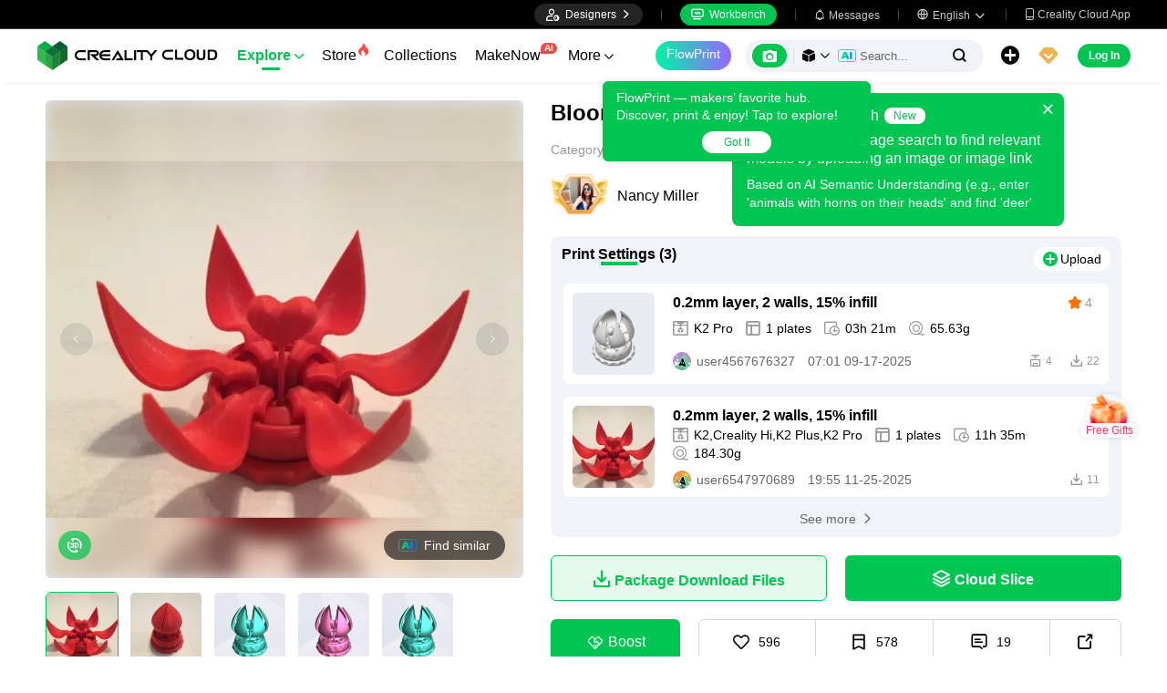

--- FILE ---
content_type: text/html; charset=utf-8
request_url: https://www.crealitycloud.com/model-detail/blooming-flower-gift-box-valentines
body_size: 13811
content:
<!doctype html>
<html data-n-head-ssr lang="en" data-n-head="%7B%22lang%22:%7B%22ssr%22:%22en%22%7D%7D">
  <head >
    <title>3D Printer Files | 3MF File | Blooming Flower Gift Box- Valentines | Creality Cloud</title><meta data-n-head="ssr" charset="utf-8"><meta data-n-head="ssr" name="referrer" content="no-referrer"><meta data-n-head="ssr" name="expires" content="Wed,01 Jan 2025 00:00:00 GMT"><meta data-n-head="ssr" name="viewport" content="width=device-width,initial-scale=1.0,maximum-scale=1.0,user-scalable=no"><meta data-n-head="ssr" name="p:domain_verify" content="37eeba1d235393b86b05e09ae7bda18d"><meta data-n-head="ssr" name="google-site-verification" content="pqPpdcgB-t-LexROf8iG8opVtNQ5zMZR8V4bPciv_Bo"><meta data-n-head="ssr" name="yandex-verification" content="ef10e47a92aac544"><meta data-n-head="ssr" name="facebook-domain-verification" content="tjqcxyy2hywg4pi8boq6ystb1yvg4m"><meta data-n-head="ssr" name="robots" content="index,follow"><meta data-n-head="ssr" data-hid="keywords" name="keywords" content="3mf file, Multicolor 3d printing, 3d printer files, Other 3mf file, Blooming Flower Gift Box- Valentines, creality cloud"><meta data-n-head="ssr" data-hid="description" name="description" content="Created by FragrantAbyss Source:https://www.thingiverse.com/thing:3401852"><meta data-n-head="ssr" data-hid="twitter:card" name="twitter:card" content="summary"><meta data-n-head="ssr" data-hid="twitter:site" name="twitter:site" content="@crealitycloud"><meta data-n-head="ssr" data-hid="twitter:title" name="twitter:title" content="3D Printer Files | 3MF File | Blooming Flower Gift Box- Valentines | Creality Cloud"><meta data-n-head="ssr" data-hid="twitter:image" name="twitter:image" content="https://pic2-cdn.creality.com/comp/model/555979ce357de8c7811709524929530c.webp"><meta data-n-head="ssr" data-hid="twitter:description" name="twitter:description" content="Created by FragrantAbyss Source:https://www.thingiverse.com/thing:3401852"><meta data-n-head="ssr" data-hid="og:site_name" property="og:site_name" content="3D Printer Files | 3MF File | Blooming Flower Gift Box- Valentines | Creality Cloud"><meta data-n-head="ssr" data-hid="og:type" property="og:type" content="website"><meta data-n-head="ssr" data-hid="og:url" property="og:url" content="https://www.crealitycloud.com"><meta data-n-head="ssr" data-hid="og:title" property="og:title" content="3D Printer Files | 3MF File | Blooming Flower Gift Box- Valentines | Creality Cloud"><meta data-n-head="ssr" data-hid="og:description" property="og:description" content="Created by FragrantAbyss Source:https://www.thingiverse.com/thing:3401852"><meta data-n-head="ssr" data-hid="og:image" property="og:image" content="https://pic2-cdn.creality.com/comp/model/555979ce357de8c7811709524929530c.webp"><meta data-n-head="ssr" data-hid="fb:pages" name="fb:pages" content="2567719713466612"><link data-n-head="ssr" rel="icon" type="image/x-icon" href="/favicon.ico"><link data-n-head="ssr" rel="dns-prefetch" href="https://pic2-cdn.creality.com/"><link data-n-head="ssr" rel="dns-prefetch" href="https://pic-cdn.creality.com/"><link data-n-head="ssr" rel="dns-prefetch" href="https://video2-cdn.creality.com/"><link data-n-head="ssr" rel="canonical" href="https://www.crealitycloud.com/model-detail/blooming-flower-gift-box-valentines"><link data-n-head="ssr" rel="alternate" href="https://www.crealitycloud.com/model-detail/blooming-flower-gift-box-valentines" hreflang="en"><link data-n-head="ssr" rel="alternate" href="https://www.crealitycloud.com/es/model-detail/blooming-flower-gift-box-valentines" hreflang="es"><link data-n-head="ssr" rel="alternate" href="https://www.crealitycloud.com/de/model-detail/blooming-flower-gift-box-valentines" hreflang="de"><link data-n-head="ssr" rel="alternate" href="https://www.crealitycloud.com/fr/model-detail/blooming-flower-gift-box-valentines" hreflang="fr"><link data-n-head="ssr" rel="alternate" href="https://www.crealitycloud.com/nl/model-detail/blooming-flower-gift-box-valentines" hreflang="nl"><link data-n-head="ssr" rel="alternate" href="https://www.crealitycloud.com/it/model-detail/blooming-flower-gift-box-valentines" hreflang="it"><link data-n-head="ssr" rel="alternate" href="https://www.crealitycloud.com/tr/model-detail/blooming-flower-gift-box-valentines" hreflang="tr"><link data-n-head="ssr" rel="alternate" href="https://www.crealitycloud.com/ro/model-detail/blooming-flower-gift-box-valentines" hreflang="ro"><link data-n-head="ssr" rel="alternate" href="https://www.crealitycloud.com/pt/model-detail/blooming-flower-gift-box-valentines" hreflang="pt"><link data-n-head="ssr" rel="alternate" href="https://www.crealitycloud.com/ar/model-detail/blooming-flower-gift-box-valentines" hreflang="ar"><link data-n-head="ssr" rel="alternate" href="https://www.crealitycloud.com/ru/model-detail/blooming-flower-gift-box-valentines" hreflang="ru"><link data-n-head="ssr" rel="alternate" href="https://www.crealitycloud.com/ja/model-detail/blooming-flower-gift-box-valentines" hreflang="ja"><link data-n-head="ssr" rel="alternate" href="https://www.crealitycloud.com/ko/model-detail/blooming-flower-gift-box-valentines" hreflang="ko"><link data-n-head="ssr" rel="alternate" href="https://www.crealitycloud.com/model-detail/blooming-flower-gift-box-valentines" hreflang="x-default"><link data-n-head="ssr" rel="alternate" media="only screen and (max-width: 640px)" href="https://m.crealitycloud.com/en/model-details/blooming-flower-gift-box-valentines"><script data-n-head="ssr" src="https://challenges.cloudflare.com/turnstile/v0/api.js" type="text/javascript" async></script><script data-n-head="ssr" data-hid="theme-init" type="text/javascript" charset="utf-8">
            (function() {
            const darkModeStorage = localStorage.getItem('darkMode')
      const mediaQuery = window.matchMedia('(prefers-color-scheme: dark)')

      let darkMode = false
      if (darkModeStorage) {
        darkMode = darkModeStorage === 'true'
      } else {
        darkMode = mediaQuery.matches
      }
        if (darkMode) {
        document.documentElement.classList.add('cc--darkmode')
        }

            })();
          </script><script data-n-head="ssr" type="application/ld+json">{"@context":"https://schema.org/","@type":"Product","review":{"@type":"Review","reviewRating":{"@type":"Rating","ratingValue":4.7,"bestRating":5},"author":{"@type":"Person","name":"Nancy Miller","url":"https://www.crealitycloud.com/user-profile/3979861966"}},"aggregateRating":{"@type":"AggregateRating","ratingValue":4.5,"reviewCount":18}}</script><link rel="stylesheet" href="/_nuxt/1ad8d35798a9f67654b6.css"><link rel="stylesheet" href="/_nuxt/2d2aa6734afefae0753d.css">
  </head>
  <body >
    <div data-server-rendered="true" id="__nuxt"><div id="__layout"><div id="app" style="--padding-top:90px;"><img src="https://pic2-cdn.creality.com/logo/logo.webp" width="0" height="0" alt="Creality Cloud - A diverse, convenient, interesting all-in-one 3D printing platform" class="seo-image"> <!----> <!----> <div class="com-header_container" style="--width:px;--padding:40px;transform:translateY(0);"><div class="top-head"><div class="top-left flex-start-item-center"><!----></div> <div class="top-right flex-end-item-center"><span><div role="tooltip" id="el-popover-1826" aria-hidden="true" class="el-popover el-popper designers-popover" style="width:144pxpx;display:none;"><!----> <ul class="upload-list_comp en"><li><!----> <span class="text">Designer Space</span></li><li><!----> <span class="text">Influencer Club</span></li></ul></div><span class="el-popover__reference-wrapper"><div class="designers-box flex-start-item-center"><i class="iconfont"></i> 
          Designers
          <i class="iconfont arrow"></i></div></span></span> <div class="top-head-left-line"></div> <div class="workbench flex-item-center"><i class="iconfont"></i> 
        Workbench
      </div> <!----> <div class="top-head-left-line"></div> <div class="msg-icon"><i class="iconfont"></i> <span class="msg-icon_text">Messages</span> <!----></div> <span><div role="tooltip" id="el-popover-7530" aria-hidden="true" class="el-popover el-popper download-popover " style="width:300px;display:none;"><!----><!----> </div><span class="el-popover__reference-wrapper"><div class="language"><i class="iconfont global"></i> <span class="text">English </span> <i class="iconfont arrow"></i></div></span></span> <a href="/downloads/creality-cloud-app" class="download"><i class="iconfont">
          
        </i> <span class="text">Creality Cloud App</span></a></div></div> <div class="content flex-between-center"><div class="header-left flex-item-center"><a href="/" class="nuxt-link-active logo logo-name_other"><div class="images_comp flex-justify-center" data-v-1fbabcbe><!----> <picture style="width: 100%" data-v-1fbabcbe><source srcset="/_nuxt/img/1946550.png?x-oss-process=image/resize,m_fill,h_34,w_200/format,webp/ignore-error,1" type="image/webp" data-v-1fbabcbe> <img src="/_nuxt/img/1946550.png?x-oss-process=image/resize,m_fill,h_34,w_200/format,webp/ignore-error,1" alt="Creality Cloud 3D Printing" class="image_mode model" style="width:200px;object-fit:contain;" data-v-1fbabcbe></picture> </div></a> <div id="compHeaderNavList" class="nav-box flex-item-center"><span class="nav-item active">
            Explore
            <i class="iconfont">
              
            </i></span><span class="nav-item have-corner-item">
            Store
            <i class="iconfont hot-icon"></i></span><a href="/collection" class="nav-item"><span>
              Collections
              <!----></span> <!----></a><span class="nav-item have-corner-item">
            MakeNow
            <i class="ai-corner ai-icon" data-v-4344c3cf>AI</i></span><a href="/contest" class="nav-item"><span>
              Contests
              <!----></span> <!----></a><a href="/leaderboard?type=model" class="nav-item"><span>
              Leaderboard
              <i class="iconfont">
              </i></span> <!----></a><a href="/community/post" class="nav-item"><span>
              Community
              <!----></span> <!----></a><a href="/product" class="nav-item"><span>
              Products
              <i class="iconfont">
              </i></span> <!----></a><a href="/downloads" class="nav-item"><span>
              Downloads
              <i class="iconfont">
              </i></span> <!----></a><a href="/blog/all?source=1" class="nav-item"><span>
              Blogs
              <!----></span> <!----></a></div></div> <div id="compHeaderRight" class="header-right flex-end-item-center"><span><div role="tooltip" id="el-popover-8123" aria-hidden="true" class="el-popover el-popper classic-popover-class" style="width:autopx;display:none;"><!----><div class="classic-popover-content"><p>FlowPrint — makers’ favorite hub. Discover, print &amp; enjoy! Tap to explore!</p> <div class="classic-popover-content-btn"><div class="base-confirm-btn">
              Got It
            </div></div></div></div><span class="el-popover__reference-wrapper"><div class="base-border-btn switch-creality-cloud">
            FlowPrint
          </div></span></span> <div class="nav-search searchKeywordByClass el-input el-input-group el-input-group--prepend el-input--suffix type-active-search"><div class="el-input-group__prepend"><div class="ai-box-container"><div class="ai-icon-box flex-center"><div class="ai-icon flex-center"><i class="iconfont"></i></div> <div class="ai-icon-btn"></div></div> <!----></div> <!----> <!----> <div class="search-content" style="display:none;"><div class="comp-search-content hideSearch"><!----> <!----></div></div> <div class="pic-search-content" style="display:none;"><div id="pic-search-container"><div class="pic-search-header flex-between-center"><span>Search model by image</span> <i class="el-icon-close"></i></div> <div class="pic-upload-box"><div class="upload-search-pic"><div tabindex="0" class="el-upload el-upload--text"><div class="el-upload-dragger"><div class="pic-search-input"><!----> <div class="pic-search-top flex-column-center"><i class="iconfont"></i> <div class="text">
            Drag the image here
            </div> <div class="upload-btn">Browse...</div></div> <div class="pic-search-bottom"><div class="el-divider el-divider--horizontal"><div class="el-divider__text is-center">or</div></div> <div class="flex-between-center"><div class="el-input"><!----><input type="text" autocomplete="off" placeholder="Paste image link" class="el-input__inner"><!----><!----><!----><!----></div> <div class="btn">
              Search
            </div></div></div></div></div><input type="file" name="file" accept="image/*" class="el-upload__input"></div></div></div></div></div> <div class="big-pic-content" style="display:none;"><div class="show-pic"></div></div></div><input type="text" autocomplete="off" placeholder="Search..." class="el-input__inner"><!----><span class="el-input__suffix"><span class="el-input__suffix-inner"><!----> <i class="iconfont el-input__icon"></i><!----><!----><!----><!----></span><!----></span><!----><!----></div> <span><div role="tooltip" id="el-popover-715" aria-hidden="true" class="el-popover el-popper upload-popover" style="width:290px;display:none;"><!----> <ul class="upload-list_comp en"><li class="create-model"><i class="iconfont"></i> <span class="text">Upload Models</span></li><li class="create-post"><i class="iconfont"></i> <span class="text">Add a Make</span></li><li><i class="iconfont">&#xe6b9;</i> <span class="text">Upload Print Files</span></li></ul></div><span class="el-popover__reference-wrapper"><div class="upload flex-start-item-center"><i class="iconfont"></i></div></span></span> <!----> <div style="display:;"><span><div role="tooltip" id="el-popover-5008" aria-hidden="true" class="el-popover el-popper vip-popover" style="width:300px;display:none;"><!----> <div class="member-center_comp"><div class="member-header"><p class="name"></p> <p class="desc"></p> <span class="icon"></span></div> <div class="member-list"> <div class="btn text-center">
      Upgrade to Premium
    </div></div></div></div><span class="el-popover__reference-wrapper"><div currency="$" vip-min-day-of-price="0" class="nav-vip-box-container"><i class="vip iconfont"></i></div></span></span></div> <div class="workbench flex-item-center overflow-workbench en" style="display:none;"><i class="iconfont"></i> 
        Workbench
      </div> <!----> <span class="btn login-btn text-center">
          Log In
        </span> <div class="confirm-dialog_comp"><div class="el-dialog__wrapper" style="display:none;"><div role="dialog" aria-modal="true" aria-label="dialog" class="el-dialog message-confirm-dialog logout-dialog" style="margin-top:15vh;"><div class="el-dialog__header"><div class="message-confirm-dialog-title">
          
        </div><button type="button" aria-label="Close" class="el-dialog__headerbtn"><i class="el-dialog__close el-icon el-icon-close"></i></button></div><!----><div class="el-dialog__footer"><div class="confirm-body-btns"><button type="button" class="el-button cancel-btn el-button--default is-round"><!----><!----><span>
            
          </span></button> <button type="button" class="el-button el-button--primary is-round"><!----><!----><span>
            
          </span></button></div></div></div></div></div></div></div> <div class="drawer-container" style="height:0px;"><!----> <div class="header-modal-drawer flex-base" style="display:none;" data-v-4e7566b4><div class="quick-links-content" data-v-4e7566b4><p class="lable-title" data-v-4e7566b4>Quick links</p> <div class="quick-links-item en" data-v-4e7566b4>
      For You
    </div><div class="quick-links-item en" data-v-4e7566b4>
      Premium Free
    </div><div class="quick-links-item en" data-v-4e7566b4>
      Discounts
    </div><div class="quick-links-item en" data-v-4e7566b4>
      Coupons
    </div><div class="quick-links-item en" data-v-4e7566b4>
      Exclusive
    </div><div class="quick-links-item en" data-v-4e7566b4>
      Multicolor
    </div> <div class="line" data-v-4e7566b4></div> <div class="other-link-item en" data-v-4e7566b4>
      Leaderboard
    </div><div class="other-link-item en" data-v-4e7566b4>
      Designers
    </div><div class="other-link-item en" data-v-4e7566b4>
      Makers Tools
    </div></div> <div class="categories-content" data-v-4e7566b4><p class="lable-title cate-t" data-v-4e7566b4>All Categories</p> <div class="categories-list" data-v-4e7566b4><span class="lable" data-v-4e7566b4> All Categories</span></div> </div> <div class="trending-search-content" data-v-4e7566b4><p class="lable-title" data-v-4e7566b4>Popular searches</p> <!----></div></div> <!----> <!----></div> <div class="active-hover-content" style="left:nullpx;display:none;"><!----> <!----></div> <div class="flex-item-center"><div class="head-h5-navigation"><div class="line one"></div> <div class="line two"></div> <div class="line three"></div></div> <a href="/" class="head-h5-logo flex-between-center"><img src="/_nuxt/img/b96c62d.png" alt="Creality Cloud" class="logo-img"> <span class="logo-name">Creality Cloud</span></a></div> <div class="head-h5-right-box flex-item-center"><!----> <!----> <!----> <div class="head-h5-login-btn">
      Log In
    </div></div> <div class="head-h5-search-panel"><div class="head-h5-search-input el-input el-input-group el-input-group--append el-input--suffix"><!----><input type="text" autocomplete="off" placeholder="Search..." class="el-input__inner"><!----><span class="el-input__suffix"><span class="el-input__suffix-inner"><!----> <div class="pic-search flex-center"><i class="iconfont"></i></div> <i class="iconfont el-input__icon"></i><!----><!----><!----><!----></span><!----></span><div class="el-input-group__append"><div class="pic-search-content" style="display:none;"><div id="pic-search-container"><div class="pic-search-header flex-between-center"><span>Search model by image</span> <i class="el-icon-close"></i></div> <div class="pic-upload-box"><div class="upload-search-pic"><div tabindex="0" class="el-upload el-upload--text"><div class="el-upload-dragger"><div class="pic-search-input"><!----> <div class="pic-search-top flex-column-center"><i class="iconfont"></i> <div class="text">
            Drag the image here
            </div> <div class="upload-btn">Browse...</div></div> <div class="pic-search-bottom"><div class="el-divider el-divider--horizontal"><div class="el-divider__text is-center">or</div></div> <div class="flex-between-center"><div class="el-input"><!----><input type="text" autocomplete="off" placeholder="Paste image link" class="el-input__inner"><!----><!----><!----><!----></div> <div class="btn">
              Search
            </div></div></div></div></div><input type="file" name="file" accept="image/*" class="el-upload__input"></div></div></div></div></div></div><!----></div></div> <!----> <div class="h5-menu-list-comp" style="display:none;"><a href="/model-category/3d-print-all" class="nav-item h5-menu-active">
        Explore
      </a><div class="nav-item">
        Store
      </div><a href="/collection" class="nav-item">
        Collections
      </a><div class="nav-item">
        FlowPrint
      </div><a href="/contest" class="nav-item">
        Contests
      </a><a href="/leaderboard?type=model" class="nav-item">
        Leaderboard
      </a><a href="/community/post" class="nav-item">
        Community
      </a><a href="/product" class="nav-item">
        Products
      </a><a href="/downloads" class="nav-item">
        Downloads
      </a><a href="/blog/all?source=1" class="nav-item">
        Blogs
      </a><div class="nav-item">
        Help Center
      </div><a href="/designer/partnership" class="nav-item">
        Designer Partnership Program
      </a><a href="/join-influencer-club" class="nav-item">
        Influencer Club
      </a></div> <!----></div> <div class="app-content"><!----> <div class="model-detail-layout"><!----> <!----> <div class="model-detail"><div class="cover-wrapper"><div class="carousel-wrapper model-bg_cover"><div class="model-mark"><!----> <!----> <!----></div> <div class="pic-search-more flex-center"><div class="ai-icon"></div>
          Find similar
        </div> <!----> <!----> <div class="carousel-card el-carousel el-carousel--horizontal" data-v-4b4dd376><div class="el-carousel__container"><button type="button" class="el-carousel__arrow el-carousel__arrow--left"><i class="el-icon-arrow-left"></i></button><button type="button" class="el-carousel__arrow el-carousel__arrow--right"><i class="el-icon-arrow-right"></i></button><div class="el-carousel__item" style="transform:translateX(0px) scale(1);ms-transform:translateX(0px) scale(1);webkit-transform:translateX(0px) scale(1);display:none;" data-v-4b4dd376><!----><img src="https://pic2-cdn.creality.com/comp/model/555979ce357de8c7811709524929530c.webp?x-oss-process=image/resize,w_700/ignore-error,1" class="cover-img-filter-blur"> <div blurred="" class="images_comp flex-justify-center" data-v-1c1e847f><picture style="width: 100%" data-v-1c1e847f><source data-src="https://pic2-cdn.creality.com/comp/model/555979ce357de8c7811709524929530c.webp?x-oss-process=image/resize,w_700/ignore-error,1" srcset="https://pic2-cdn.creality.com/comp/model/555979ce357de8c7811709524929530c.webp?x-oss-process=image/resize,w_10/ignore-error,1" type="image/webp" data-v-1c1e847f> <img src="https://pic2-cdn.creality.com/comp/model/555979ce357de8c7811709524929530c.webp" alt="" class="image_mode model-default" style="height:100%;object-fit:contain;" data-v-1c1e847f></picture></div></div><div class="el-carousel__item" style="transform:translateX(0px) scale(1);ms-transform:translateX(0px) scale(1);webkit-transform:translateX(0px) scale(1);display:none;" data-v-4b4dd376><!----><img src="https://pic2-cdn.creality.com/comp/model/eaf0951c3db1f62a75f0d247e6f18d15.webp?x-oss-process=image/resize,w_700/ignore-error,1" class="cover-img-filter-blur"> <div blurred="" class="images_comp flex-justify-center" data-v-1c1e847f><picture style="width: 100%" data-v-1c1e847f><source data-src="https://pic2-cdn.creality.com/comp/model/eaf0951c3db1f62a75f0d247e6f18d15.webp?x-oss-process=image/resize,w_700/ignore-error,1" srcset="https://pic2-cdn.creality.com/comp/model/eaf0951c3db1f62a75f0d247e6f18d15.webp?x-oss-process=image/resize,w_10/ignore-error,1" type="image/webp" data-v-1c1e847f> <img src="https://pic2-cdn.creality.com/comp/model/eaf0951c3db1f62a75f0d247e6f18d15.webp" alt="" class="image_mode model-default" style="height:100%;object-fit:contain;" data-v-1c1e847f></picture></div></div><div class="el-carousel__item" style="transform:translateX(0px) scale(1);ms-transform:translateX(0px) scale(1);webkit-transform:translateX(0px) scale(1);display:none;" data-v-4b4dd376><!----><img src="https://pic2-cdn.creality.com/model/bc9a218a3e1f71b8846c5e606adb8c571.png?x-oss-process=image/resize,w_700/format,webp/ignore-error,1" class="cover-img-filter-blur"> <div blurred="" class="images_comp flex-justify-center" data-v-1c1e847f><picture style="width: 100%" data-v-1c1e847f><source data-src="https://pic2-cdn.creality.com/model/bc9a218a3e1f71b8846c5e606adb8c571.png?x-oss-process=image/resize,w_700/format,webp/ignore-error,1" srcset="https://pic2-cdn.creality.com/model/bc9a218a3e1f71b8846c5e606adb8c571.png?x-oss-process=image/resize,w_10/format,webp/ignore-error,1" type="image/webp" data-v-1c1e847f> <img src="https://pic2-cdn.creality.com/model/bc9a218a3e1f71b8846c5e606adb8c571.png" alt="" class="image_mode model-default" style="height:100%;object-fit:contain;" data-v-1c1e847f></picture></div></div><div class="el-carousel__item" style="transform:translateX(0px) scale(1);ms-transform:translateX(0px) scale(1);webkit-transform:translateX(0px) scale(1);display:none;" data-v-4b4dd376><!----><img src="https://pic2-cdn.creality.com/model/585e17807d26f3455b87e3a3d64a29324.png?x-oss-process=image/resize,w_700/format,webp/ignore-error,1" class="cover-img-filter-blur"> <div blurred="" class="images_comp flex-justify-center" data-v-1c1e847f><picture style="width: 100%" data-v-1c1e847f><source data-src="https://pic2-cdn.creality.com/model/585e17807d26f3455b87e3a3d64a29324.png?x-oss-process=image/resize,w_700/format,webp/ignore-error,1" srcset="https://pic2-cdn.creality.com/model/585e17807d26f3455b87e3a3d64a29324.png?x-oss-process=image/resize,w_10/format,webp/ignore-error,1" type="image/webp" data-v-1c1e847f> <img src="https://pic2-cdn.creality.com/model/585e17807d26f3455b87e3a3d64a29324.png" alt="" class="image_mode model-default" style="height:100%;object-fit:contain;" data-v-1c1e847f></picture></div></div><div class="el-carousel__item" style="transform:translateX(0px) scale(1);ms-transform:translateX(0px) scale(1);webkit-transform:translateX(0px) scale(1);display:none;" data-v-4b4dd376><!----><img src="https://pic2-cdn.creality.com/model/0147f2f579cdab333147716fbe1200eb1.png?x-oss-process=image/resize,w_700/format,webp/ignore-error,1" class="cover-img-filter-blur"> <div blurred="" class="images_comp flex-justify-center" data-v-1c1e847f><picture style="width: 100%" data-v-1c1e847f><source data-src="https://pic2-cdn.creality.com/model/0147f2f579cdab333147716fbe1200eb1.png?x-oss-process=image/resize,w_700/format,webp/ignore-error,1" srcset="https://pic2-cdn.creality.com/model/0147f2f579cdab333147716fbe1200eb1.png?x-oss-process=image/resize,w_10/format,webp/ignore-error,1" type="image/webp" data-v-1c1e847f> <img src="https://pic2-cdn.creality.com/model/0147f2f579cdab333147716fbe1200eb1.png" alt="" class="image_mode model-default" style="height:100%;object-fit:contain;" data-v-1c1e847f></picture></div></div></div><!----></div></div> <div class="spec-list flex-item-center"><div class="swiper-button flex-center swiper-button_prev disabled"><i class="iconfont"></i></div> <div class="swiper-container swiper-no-swiping"><div class="swiper-wrapper"><div class="swiper-slide active"><div class="thumb-icon model-bg_cover"><div class="images_comp flex-justify-center" data-v-1c1e847f><picture style="width: 100%" data-v-1c1e847f><source data-src="https://pic2-cdn.creality.com/comp/model/555979ce357de8c7811709524929530c.webp?x-oss-process=image/resize,h_140,w_140,m_fill/ignore-error,1" srcset="https://pic2-cdn.creality.com/comp/model/555979ce357de8c7811709524929530c.webp?x-oss-process=image/resize,w_10/ignore-error,1" type="image/webp" data-v-1c1e847f> <img src="https://pic2-cdn.creality.com/comp/model/555979ce357de8c7811709524929530c.webp" alt="Blooming Flower Gift Box- Valentines-0" class="image_mode model-default" style="height:100%;object-fit:cover;" data-v-1c1e847f></picture></div></div></div><div class="swiper-slide"><div class="thumb-icon model-bg_cover"><div class="images_comp flex-justify-center" data-v-1c1e847f><picture style="width: 100%" data-v-1c1e847f><source data-src="https://pic2-cdn.creality.com/comp/model/eaf0951c3db1f62a75f0d247e6f18d15.webp?x-oss-process=image/resize,h_140,w_140,m_fill/ignore-error,1" srcset="https://pic2-cdn.creality.com/comp/model/eaf0951c3db1f62a75f0d247e6f18d15.webp?x-oss-process=image/resize,w_10/ignore-error,1" type="image/webp" data-v-1c1e847f> <img src="https://pic2-cdn.creality.com/comp/model/eaf0951c3db1f62a75f0d247e6f18d15.webp" alt="Blooming Flower Gift Box- Valentines-1" class="image_mode model-default" style="height:100%;object-fit:cover;" data-v-1c1e847f></picture></div></div></div><div class="swiper-slide"><div class="thumb-icon model-bg_cover"><div class="images_comp flex-justify-center" data-v-1c1e847f><picture style="width: 100%" data-v-1c1e847f><source data-src="https://pic2-cdn.creality.com/model/bc9a218a3e1f71b8846c5e606adb8c571.png?x-oss-process=image/resize,h_140,w_140,m_fill/format,webp/ignore-error,1" srcset="https://pic2-cdn.creality.com/model/bc9a218a3e1f71b8846c5e606adb8c571.png?x-oss-process=image/resize,w_10/format,webp/ignore-error,1" type="image/webp" data-v-1c1e847f> <img src="https://pic2-cdn.creality.com/model/bc9a218a3e1f71b8846c5e606adb8c571.png" alt="Blooming Flower Gift Box- Valentines-2" class="image_mode model-default" style="height:100%;object-fit:cover;" data-v-1c1e847f></picture></div></div></div><div class="swiper-slide"><div class="thumb-icon model-bg_cover"><div class="images_comp flex-justify-center" data-v-1c1e847f><picture style="width: 100%" data-v-1c1e847f><source data-src="https://pic2-cdn.creality.com/model/585e17807d26f3455b87e3a3d64a29324.png?x-oss-process=image/resize,h_140,w_140,m_fill/format,webp/ignore-error,1" srcset="https://pic2-cdn.creality.com/model/585e17807d26f3455b87e3a3d64a29324.png?x-oss-process=image/resize,w_10/format,webp/ignore-error,1" type="image/webp" data-v-1c1e847f> <img src="https://pic2-cdn.creality.com/model/585e17807d26f3455b87e3a3d64a29324.png" alt="Blooming Flower Gift Box- Valentines-3" class="image_mode model-default" style="height:100%;object-fit:cover;" data-v-1c1e847f></picture></div></div></div><div class="swiper-slide"><div class="thumb-icon model-bg_cover"><div class="images_comp flex-justify-center" data-v-1c1e847f><picture style="width: 100%" data-v-1c1e847f><source data-src="https://pic2-cdn.creality.com/model/0147f2f579cdab333147716fbe1200eb1.png?x-oss-process=image/resize,h_140,w_140,m_fill/format,webp/ignore-error,1" srcset="https://pic2-cdn.creality.com/model/0147f2f579cdab333147716fbe1200eb1.png?x-oss-process=image/resize,w_10/format,webp/ignore-error,1" type="image/webp" data-v-1c1e847f> <img src="https://pic2-cdn.creality.com/model/0147f2f579cdab333147716fbe1200eb1.png" alt="Blooming Flower Gift Box- Valentines-4" class="image_mode model-default" style="height:100%;object-fit:cover;" data-v-1c1e847f></picture></div></div></div></div></div> <div class="swiper-button flex-center swiper-button_next disabled"><i class="iconfont"></i></div></div></div> <div class="model-info"><h1 class="group-name">
        Blooming Flower Gift Box- Valentines
      </h1> <div class="flex-content-time flex-between-center"><div class="category-name flex-center"><span class="title-texts">
            Category: 
          </span> <div class="flex-center cate-list-content"><div class="category-text"><span class="category-text-cursor">Other</span> <i class="iconfont">
                
              </i></div><div class="category-text"><span class="category-text-cursor">Other</span> <!----></div></div></div></div> <div class="user-info flex-item-center"><a href="/user-profile/3979861966?visitorPage=1" target="_blank" rel="opener"><div class="avatar_comp avatar_w" style="--size:40px;"><span class="vip" style="background-image:url(/_nuxt/img/5918c22.png);"></span> <div class="avatar"><div class="images_comp flex-justify-center" data-v-1c1e847f><picture style="width: 100%" data-v-1c1e847f><source data-src="https://pic2-cdn.creality.com/avatar/304622f2-4e15-4400-ba24-a027685937dc?x-oss-process=image/resize,h_40,w_40,m_fill/format,webp/ignore-error,1" srcset="https://pic2-cdn.creality.com/avatar/304622f2-4e15-4400-ba24-a027685937dc?x-oss-process=image/resize,w_10/format,webp/ignore-error,1" type="image/webp" data-v-1c1e847f> <img src="https://pic2-cdn.creality.com/avatar/304622f2-4e15-4400-ba24-a027685937dc" alt="avatar of Nancy Miller" class="image_mode avatar-default" style="height:100%;object-fit:cover;" data-v-1c1e847f></picture></div></div></div></a> <div class="model-user-info flex-item-center"><a href="/user-profile/3979861966?visitorPage=1" target="_blank" rel="opener" class="nick-name">
            Nancy Miller
          </a> <!----> <!----></div> <!----></div> <!----> <div class="slice-file-box"><div class="slice-file-title flex-between-center"><div class="slice-type-box"><span class="slice-num active-slice-num">
              Print Settings (3)
            </span></div> <div class="flex-item-center"><!----> <div class="operate-btn flex-center"><span class="comp-tips-content"><div role="tooltip" id="el-popover-5725" aria-hidden="true" class="el-popover el-popper comp-tooltip-black comp-tooltip-no-title" style="width:autopx;display:none;"><!----><div class="kuwei-beans-container" style="--width:12px;--height:12px;"><i class="beans-icon kuweiBeans"></i> </div> <span class="content"></span> </div><span class="el-popover__reference-wrapper"><div class="add-make flex-center"><i class="iconfont"></i> <span>Upload</span></div></span></span></div></div></div> <!----> <div class="file-box" style="display:;"><div class="item-3mf-box"><div data-id="68ca5cdf0253568978320152" class="comp-3mf-file-box is-model-detail-bottom is-white-bg"><div class="comp-3mf-file-cover"><div class="images_comp flex-justify-center" data-v-1c1e847f><picture style="width: 100%" data-v-1c1e847f><source data-src="https://pic2-cdn.creality.com//model/c1405f8ee416138bd8e3f84f68fa86ea.png?x-oss-process=image/format,webp/ignore-error,1" srcset="https://pic2-cdn.creality.com//model/c1405f8ee416138bd8e3f84f68fa86ea.png?x-oss-process=image/resize,w_10/format,webp/ignore-error,1" type="image/webp" data-v-1c1e847f> <img src="https://pic2-cdn.creality.com//model/c1405f8ee416138bd8e3f84f68fa86ea.png" alt="" class="image_mode model-default" style="height:100%;object-fit:cover;" data-v-1c1e847f></picture></div></div> <div class="comp-3mf-file-info"><div class="flex-between-center"><div class="comp-3mf-file-name text-ellipsis">
        0.2mm layer, 2 walls, 15% infill
      </div> <div class="comp-3mf-top-operate flex-item-center"><div title="Ratings" class="flex-item-center"><i class="iconfont start"></i> <span class="num-score">4</span></div> <!----></div></div> <!----> <div class="info-3mf-params-intro"><div><i class="iconfont"></i> <span>K2 Pro</span></div> <div><i class="iconfont"></i> <span>1 plates</span></div> <div><i class="iconfont"></i> <span>03h 21m </span></div> <div><i class="iconfont"></i> <span>65.63g</span></div></div> <div class="flex-between-center comp-3mf-info-footer"><div class="flex-item-center left-info"><div class="file-3mf-user-info"><div class="avatar_comp" style="--size:20px;"><!----> <div class="avatar"><div class="images_comp flex-justify-center" data-v-1c1e847f><picture style="width: 100%" data-v-1c1e847f><source data-src="https://pic2-cdn.creality.com/avatar/default/2281EA3C20D3D16177851740653B10DF.png?x-oss-process=image/resize,h_20,w_20,m_fill/format,webp/ignore-error,1" srcset="https://pic2-cdn.creality.com/avatar/default/2281EA3C20D3D16177851740653B10DF.png?x-oss-process=image/resize,w_10/format,webp/ignore-error,1" type="image/webp" data-v-1c1e847f> <img src="https://pic2-cdn.creality.com/avatar/default/2281EA3C20D3D16177851740653B10DF.png" alt="avatar of user4567676327" class="image_mode avatar-default" style="height:100%;object-fit:cover;" data-v-1c1e847f></picture></div></div></div> <span>user4567676327</span></div> <div class="create-time">
          15:01 09-17-2025
        </div> <!----></div> <div class="flex-item-center right-info-show"><div class="printer-show"><i class="iconfont"></i> <span class="num"> 4 </span></div> <div class="download-show"><i class="iconfont"></i> <span class="num"> 22 </span></div></div></div></div> <div class="comp-3mf-file-right flex-center"><div class="operate-wrap flex-column-between"><div class="operate-item flex-item-center"><i class="iconfont"></i>
        Ready to Print
      </div> <div class="operate-item flex-item-center"><i class="iconfont"></i>
        Open with Creality Print
      </div> <div class="operate-item flex-item-center"><i class="iconfont"></i>
        Download Print Settings
      </div></div> <!----></div> <div class="confirm-dialog_comp"><div class="el-dialog__wrapper" style="display:none;"><div role="dialog" aria-modal="true" aria-label="dialog" class="el-dialog message-confirm-dialog separate-disk-dialog-comp" style="margin-top:15vh;"><div class="el-dialog__header"><div class="message-confirm-dialog-title">
          
        </div><button type="button" aria-label="Close" class="el-dialog__headerbtn"><i class="el-dialog__close el-icon el-icon-close"></i></button></div><!----><div class="el-dialog__footer"><div class="confirm-body-btns"><div class="separate-disk-footer flex-around-center"><!----></div></div></div></div></div></div> <div class="confirm-dialog_comp"><div class="el-dialog__wrapper" style="display:none;"><div role="dialog" aria-modal="true" aria-label="dialog" class="el-dialog message-confirm-dialog open-winfrom-dialog-comp" style="margin-top:15vh;"><div class="el-dialog__header"><div class="message-confirm-dialog-title">
          
        </div><button type="button" aria-label="Close" class="el-dialog__headerbtn"><i class="el-dialog__close el-icon el-icon-close"></i></button></div><!----><div class="el-dialog__footer"><div class="confirm-body-btns"><button type="button" class="el-button cancel-btn el-button--default is-round"><!----><!----><span>
            
          </span></button> <button type="button" class="el-button el-button--primary is-round"><!----><!----><span>
            
          </span></button></div></div></div></div></div> <div class="confirm-dialog_comp"><div class="el-dialog__wrapper" style="display:none;"><div role="dialog" aria-modal="true" aria-label="dialog" class="el-dialog message-confirm-dialog print-disk-dialog-comp" style="margin-top:15vh;"><div class="el-dialog__header"><div class="message-confirm-dialog-title">
          
        </div><button type="button" aria-label="Close" class="el-dialog__headerbtn"><i class="el-dialog__close el-icon el-icon-close"></i></button></div><!----><div class="el-dialog__footer"><div class="confirm-body-btns"><div class="print-disk-footer flex-around-center"><div class="print-content flex-item-center"><i class="iconfont"></i>
      Print
    </div></div></div></div></div></div></div></div></div><div class="item-3mf-box"><div data-id="692609a1fcc65ef5eda067c9" class="comp-3mf-file-box is-model-detail-bottom is-white-bg"><div class="comp-3mf-file-cover"><div class="images_comp flex-justify-center" data-v-1c1e847f><picture style="width: 100%" data-v-1c1e847f><source data-src="https://pic2-cdn.creality.com/comp/model/555979ce357de8c7811709524929530c.webp?x-oss-process=image/ignore-error,1" srcset="https://pic2-cdn.creality.com/comp/model/555979ce357de8c7811709524929530c.webp?x-oss-process=image/resize,w_10/ignore-error,1" type="image/webp" data-v-1c1e847f> <img src="https://pic2-cdn.creality.com/comp/model/555979ce357de8c7811709524929530c.webp" alt="" class="image_mode model-default" style="height:100%;object-fit:cover;" data-v-1c1e847f></picture></div></div> <div class="comp-3mf-file-info"><div class="flex-between-center"><div class="comp-3mf-file-name text-ellipsis">
        0.2mm layer, 2 walls, 15% infill
      </div> <div class="comp-3mf-top-operate flex-item-center"><!----> <!----></div></div> <!----> <div class="info-3mf-params-intro"><div><i class="iconfont"></i> <span>K2,Creality Hi,K2 Plus,K2 Pro</span></div> <div><i class="iconfont"></i> <span>1 plates</span></div> <div><i class="iconfont"></i> <span>11h 35m </span></div> <div><i class="iconfont"></i> <span>184.30g</span></div></div> <div class="flex-between-center comp-3mf-info-footer"><div class="flex-item-center left-info"><div class="file-3mf-user-info"><div class="avatar_comp" style="--size:20px;"><!----> <div class="avatar"><div class="images_comp flex-justify-center" data-v-1c1e847f><picture style="width: 100%" data-v-1c1e847f><source data-src="https://pic2-cdn.creality.com/avatar/default/1F037C1A5722BB3DB89A3F970D20CDBF.png?x-oss-process=image/resize,h_20,w_20,m_fill/format,webp/ignore-error,1" srcset="https://pic2-cdn.creality.com/avatar/default/1F037C1A5722BB3DB89A3F970D20CDBF.png?x-oss-process=image/resize,w_10/format,webp/ignore-error,1" type="image/webp" data-v-1c1e847f> <img src="https://pic2-cdn.creality.com/avatar/default/1F037C1A5722BB3DB89A3F970D20CDBF.png" alt="avatar of user6547970689" class="image_mode avatar-default" style="height:100%;object-fit:cover;" data-v-1c1e847f></picture></div></div></div> <span>user6547970689</span></div> <div class="create-time">
          03:55 11-26-2025
        </div> <!----></div> <div class="flex-item-center right-info-show"><!----> <div class="download-show"><i class="iconfont"></i> <span class="num"> 11 </span></div></div></div></div> <div class="comp-3mf-file-right flex-center"><div class="operate-wrap flex-column-between"><div class="operate-item flex-item-center"><i class="iconfont"></i>
        Ready to Print
      </div> <div class="operate-item flex-item-center"><i class="iconfont"></i>
        Open with Creality Print
      </div> <div class="operate-item flex-item-center"><i class="iconfont"></i>
        Download Print Settings
      </div></div> <!----></div> <div class="confirm-dialog_comp"><div class="el-dialog__wrapper" style="display:none;"><div role="dialog" aria-modal="true" aria-label="dialog" class="el-dialog message-confirm-dialog separate-disk-dialog-comp" style="margin-top:15vh;"><div class="el-dialog__header"><div class="message-confirm-dialog-title">
          
        </div><button type="button" aria-label="Close" class="el-dialog__headerbtn"><i class="el-dialog__close el-icon el-icon-close"></i></button></div><!----><div class="el-dialog__footer"><div class="confirm-body-btns"><div class="separate-disk-footer flex-around-center"><!----></div></div></div></div></div></div> <div class="confirm-dialog_comp"><div class="el-dialog__wrapper" style="display:none;"><div role="dialog" aria-modal="true" aria-label="dialog" class="el-dialog message-confirm-dialog open-winfrom-dialog-comp" style="margin-top:15vh;"><div class="el-dialog__header"><div class="message-confirm-dialog-title">
          
        </div><button type="button" aria-label="Close" class="el-dialog__headerbtn"><i class="el-dialog__close el-icon el-icon-close"></i></button></div><!----><div class="el-dialog__footer"><div class="confirm-body-btns"><button type="button" class="el-button cancel-btn el-button--default is-round"><!----><!----><span>
            
          </span></button> <button type="button" class="el-button el-button--primary is-round"><!----><!----><span>
            
          </span></button></div></div></div></div></div> <div class="confirm-dialog_comp"><div class="el-dialog__wrapper" style="display:none;"><div role="dialog" aria-modal="true" aria-label="dialog" class="el-dialog message-confirm-dialog print-disk-dialog-comp" style="margin-top:15vh;"><div class="el-dialog__header"><div class="message-confirm-dialog-title">
          
        </div><button type="button" aria-label="Close" class="el-dialog__headerbtn"><i class="el-dialog__close el-icon el-icon-close"></i></button></div><!----><div class="el-dialog__footer"><div class="confirm-body-btns"><div class="print-disk-footer flex-around-center"><div class="print-content flex-item-center"><i class="iconfont"></i>
      Print
    </div></div></div></div></div></div></div></div></div></div> <!----> <div class="slice-more-btn flex-center">
          See more<i class="el-icon-arrow-right"></i></div></div> <!----> <!----> <!----> <div class="free-content"><!----> <!----> <div class="btn add-cart"><i class="iconfont"></i>
              Package Download Files
            </div> <div class="btn buy-now"><i class="iconfont"></i>
              Cloud Slice
            </div></div> <div class="top-menu"><div class="menu-center"><div class="author-info"><p class="model-name">Blooming Flower Gift Box- Valentines</p> <div class="user-info flex-item-center"><a href="/user-profile/3979861966?visitorPage=1" target="_blank" rel="opener"><div class="avatar_comp avatar_w" style="--size:36px;"><span class="vip" style="background-image:url(/_nuxt/img/5918c22.png);"></span> <div class="avatar"><div class="images_comp flex-justify-center" data-v-1c1e847f><picture style="width: 100%" data-v-1c1e847f><source data-src="https://pic2-cdn.creality.com/avatar/304622f2-4e15-4400-ba24-a027685937dc?x-oss-process=image/resize,h_36,w_36,m_fill/format,webp/ignore-error,1" srcset="https://pic2-cdn.creality.com/avatar/304622f2-4e15-4400-ba24-a027685937dc?x-oss-process=image/resize,w_10/format,webp/ignore-error,1" type="image/webp" data-v-1c1e847f> <img src="https://pic2-cdn.creality.com/avatar/304622f2-4e15-4400-ba24-a027685937dc" alt="avatar of Nancy Miller" class="image_mode avatar-default" style="height:100%;object-fit:cover;" data-v-1c1e847f></picture></div></div></div></a> <div class="model-user-info flex-item-center"><a href="/user-profile/3979861966?visitorPage=1" target="_blank" rel="opener" class="nick-name">
                  Nancy Miller
                </a> <!----> <!----></div> <!----></div></div> <div class="btn-group-content"><div class="reward-btn"><i class="iconfont"></i> <span>
                Boost
              </span> <div class="boost-tips"><div class="boost-image"><div class="images_comp flex-justify-center" data-v-1c1e847f><picture style="width: 100%" data-v-1c1e847f><source data-src="/_nuxt/img/2599e93.png?x-oss-process=image/resize,h_234,w_122,m_fill/format,webp/ignore-error,1" srcset="/_nuxt/img/2599e93.png?x-oss-process=image/resize,w_10/format,webp/ignore-error,1" type="image/webp" data-v-1c1e847f> <img src="/_nuxt/img/2599e93.png" alt="Boost successful" class="image_mode model-default" style="height:100%;object-fit:cover;" data-v-1c1e847f></picture></div></div>
                Boost for a chance to win a prize
              </div></div> <div class="model-operation-btn flex-between-center"><div class="btn flex-center btn-like"><svg aria-hidden="true" class="svg-icon" style="color:#000;width:18px;height:18px;cursor:pointer;"><use xlink:href="#icon-xihuan1"></use></svg> <span class="btn-count">596</span></div> <div class="btn flex-center btn-collect"><svg aria-hidden="true" class="svg-icon" style="color:#000;width:18px;height:18px;cursor:pointer;"><use xlink:href="#icon-shoucang2"></use></svg> <span class="btn-count">578</span></div> <div class="btn flex-center"><i class="iconfont"></i> <span class="btn-count">19</span></div> <div class="btn flex-center btn-share no-border"><span><div role="tooltip" id="el-popover-3816" aria-hidden="true" class="el-popover el-popper social-comp_popover" style="width:undefinedpx;display:none;"><!----><div class="social-icons"><div class="social-icon_comp block"><svg aria-hidden="true" class="svg-icon" style="color:#000;width:26px;height:26px;cursor:pointer;"><use xlink:href="#icon-Facebook"></use></svg> <span class="icon-text">Facebook</span></div> <div class="social-icon_comp block"><i class="iconfont flex-end pinterest" style="background:rgba(230, 0, 35, 1);color:#fff;--bg-size:26px;--font-size:18px;"></i> <span class="icon-text">Pinterest</span></div> <div class="social-icon_comp block"><i class="iconfont flex-center twitter" style="background:rgba(15, 20, 25, 1);color:#fff;--bg-size:26px;--font-size:13px;"></i> <span class="icon-text">X</span></div> <div class="social-icon_comp block"><i class="iconfont flex-center reddit" style="background:rgba(255, 69, 0, 1);color:#fff;--bg-size:26px;--font-size:15px;"></i> <span class="icon-text">Reddit</span></div> <div class="social-icon_comp block"><i class="iconfont flex-center copy" style="background:rgba(84, 101, 153, 1);color:#fff;--bg-size:26px;--font-size:13px;"></i> <span class="icon-text">Copy Link</span></div></div> <!---->  <!----></div><span class="el-popover__reference-wrapper"><i class="iconfont social-comp" style="font-size:17px;">
      
    </i></span></span></div> <div class="collection-suc-toast" style="display:none;"><div class="collection-suc-box"><i class="iconfont"></i> <span>Successfully added to favorites</span></div> <div class="add-folder">
                  Add to Favorites
                </div></div></div></div></div></div> <div class="model-time-report flex-wrap-between-center"><div class="flex-item-center"><div class="create-time"><span>Uploaded</span>
            11:55 02-08-2022
          </div> <div class="model-time-btn flex-center model-time-btn-down"><i class="iconfont"></i> <span class="btn-count">
              2.1K
            </span></div> <!----> <span class="comp-tips-content"><div role="tooltip" id="el-popover-6278" aria-hidden="true" class="el-popover el-popper comp-tooltip bottom" style="width:autopx;display:none;"><!----><!----> <span class="content"></span> </div><span class="el-popover__reference-wrapper"><div class="model-time-btn flex-center model-time-btn-down"><i class="iconfont boost"></i> <span class="btn-count">
                2
              </span></div></span></span></div> <div class="more-report-content flex-item-center"><i class="iconfont"></i>
          Report
        </div></div> <!----></div></div> <div class="model-detail-container"><div class="el-tabs el-tabs--top"><div class="el-tabs__header is-top"><div class="el-tabs__nav-wrap is-top"><div class="el-tabs__nav-scroll"><div role="tablist" class="el-tabs__nav is-top" style="transform:translateX(-0px);"><div class="el-tabs__active-bar is-top" style="width:0px;transform:translateX(0px);ms-transform:translateX(0px);webkit-transform:translateX(0px);"></div></div></div></div></div><div class="el-tabs__content"><div role="tabpanel" aria-hidden="true" id="pane-description" aria-labelledby="tab-description" class="el-tab-pane" style="display:none;"></div><div role="tabpanel" aria-hidden="true" id="pane-modelList" aria-labelledby="tab-modelList" class="el-tab-pane" style="display:none;"></div><div role="tabpanel" aria-hidden="true" id="pane-file3mf" aria-labelledby="tab-file3mf" class="el-tab-pane" style="display:none;"></div><div role="tabpanel" aria-hidden="true" id="pane-sliceFile" aria-labelledby="tab-sliceFile" class="el-tab-pane" style="display:none;"></div><div role="tabpanel" aria-hidden="true" id="pane-comments" aria-labelledby="tab-comments" class="el-tab-pane" style="display:none;"></div></div></div></div> <div class="split-line"></div> <div class="detail-box-container"><div class="box-left"><div class="description-box box-container"><div class="long-text_comp"></div> <!----> <div class="model-detail-tags-box"><div class="model-detail-tags-title">Tags</div> <div class="model-detail-tags flex-wrap"><a href="/model-tags/flower" rel="opener" target="_self" class="tag-link_layout" style="--bg-color:var(--lowest-bg-color);margin-right:8px;margin-bottom:8px;" data-v-2671343d>
  flower
</a><a href="/model-tags/gift" rel="opener" target="_self" class="tag-link_layout" style="--bg-color:var(--lowest-bg-color);margin-right:8px;margin-bottom:8px;" data-v-2671343d>
  gift
</a><a href="/model-tags/box" rel="opener" target="_self" class="tag-link_layout" style="--bg-color:var(--lowest-bg-color);margin-right:8px;margin-bottom:8px;" data-v-2671343d>
  box
</a><a href="/model-tags/valentines" rel="opener" target="_self" class="tag-link_layout" style="--bg-color:var(--lowest-bg-color);margin-right:8px;margin-bottom:8px;" data-v-2671343d>
  valentines
</a> <!----></div></div> <!----> <div class="new-model-original"><div class="original-title">
            Copyright License
          </div> <div class="original-body"><div class="original-body1 flex-start-item-center"><div class="license-icon license-by-nc-sa"></div> <div class="license-right"><div class="license-right-label">
                  This work is licensed under the Copyright License 4.0.
                </div> <div class="license-right-desc">
                  CC BY-NC-SA
                  This license allows reusers to distribute, remix, adapt, and build upon the material in any medium or format for noncommercial purposes only, and only so long as attribution is given to the creator. If you remix, adapt, or build upon the material, you must license the modified material under identical terms.
                </div></div></div> <div class="original-body2">
              If you find any breach of agreement, please contact us to discuss further action.
            </div></div> <!----></div></div> <div class="modelList-box box-container"><div class="box-left-title flex-between-center"><span class="box-title"> Files (3)</span> <!----></div> <!----> <div class="model-list_wrapper"></div> <!----> <!----></div> <div class="file3mf-box box-container"><div class="box-left-title flex-between-center"><span class="box-title">Print Settings (3)</span> <div class="right-operate"><span class="comp-tips-content"><div role="tooltip" id="el-popover-9510" aria-hidden="true" class="el-popover el-popper comp-tooltip-black comp-tooltip-no-title" style="width:autopx;display:none;"><!----><div class="kuwei-beans-container" style="--width:12px;--height:12px;"><i class="beans-icon kuweiBeans"></i> </div> <span class="content"></span> </div><span class="el-popover__reference-wrapper"><div class="operate-btn flex-center upload-model"><i class="iconfont"></i> <span>Upload</span></div></span></span></div></div> <div><!----> <div class="model-file3mf-list"></div> <!----></div></div> <div class="sliceFile-box box-container"><div class="box-left-title flex-between-center"><span class="box-title">Makes</span> <div class="right-operate"><div class="operate-btn flex-center upload-model" style="display:;"><i class="iconfont"></i> <span>Add a Make</span></div></div></div> <div><!----> <!----> <div></div> <!----></div></div> <div class="comments-box box-container"><div class="box-left-title comment-title"><span class="box-title">Comment</span></div> <div class="demo-page-comments"><div class="com-input-area"><div class="comment-editor-main"><div class="input-box"><div class="comp-comment-editor com-main-input"><div id="editableDiv" contenteditable="true" placeholder="Say something..." class="comp-editable-div read-write"></div> <!----></div> <!----> <div class="face-picture flex-item-center"><span><div role="tooltip" id="el-popover-7646" aria-hidden="true" class="el-popover el-popper" style="width:370px;display:none;"><!----><div class="faces-container"><span class="face-item" style="background-image:url(https://pic2-cdn.creality.com/crealityWebStaticImg/faces/jizhi.png);"></span><span class="face-item" style="background-image:url(https://pic2-cdn.creality.com/crealityWebStaticImg/faces/zhengbang.png);"></span><span class="face-item" style="background-image:url(https://pic2-cdn.creality.com/crealityWebStaticImg/faces/weixiao.png);"></span><span class="face-item" style="background-image:url(https://pic2-cdn.creality.com/crealityWebStaticImg/faces/touxiao.png);"></span><span class="face-item" style="background-image:url(https://pic2-cdn.creality.com/crealityWebStaticImg/faces/666.png);"></span><span class="face-item" style="background-image:url(https://pic2-cdn.creality.com/crealityWebStaticImg/faces/kaixin.png);"></span><span class="face-item" style="background-image:url(https://pic2-cdn.creality.com/crealityWebStaticImg/faces/heiha.png);"></span><span class="face-item" style="background-image:url(https://pic2-cdn.creality.com/crealityWebStaticImg/faces/jiyan.png);"></span><span class="face-item" style="background-image:url(https://pic2-cdn.creality.com/crealityWebStaticImg/faces/tuoshai.png);"></span><span class="face-item" style="background-image:url(https://pic2-cdn.creality.com/crealityWebStaticImg/faces/chigua.png);"></span><span class="face-item" style="background-image:url(https://pic2-cdn.creality.com/crealityWebStaticImg/faces/feiwen.png);"></span><span class="face-item" style="background-image:url(https://pic2-cdn.creality.com/crealityWebStaticImg/faces/deyi.png);"></span><span class="face-item" style="background-image:url(https://pic2-cdn.creality.com/crealityWebStaticImg/faces/xihuan.png);"></span><span class="face-item" style="background-image:url(https://pic2-cdn.creality.com/crealityWebStaticImg/faces/yiwen.png);"></span><span class="face-item" style="background-image:url(https://pic2-cdn.creality.com/crealityWebStaticImg/faces/jiayou.png);"></span><span class="face-item" style="background-image:url(https://pic2-cdn.creality.com/crealityWebStaticImg/faces/wulian.png);"></span><span class="face-item" style="background-image:url(https://pic2-cdn.creality.com/crealityWebStaticImg/faces/fadai.png);"></span><span class="face-item" style="background-image:url(https://pic2-cdn.creality.com/crealityWebStaticImg/faces/qingzhu.png);"></span><span class="face-item" style="background-image:url(https://pic2-cdn.creality.com/crealityWebStaticImg/faces/haixiu.png);"></span><span class="face-item" style="background-image:url(https://pic2-cdn.creality.com/crealityWebStaticImg/faces/xiaoku.png);"></span><span class="face-item" style="background-image:url(https://pic2-cdn.creality.com/crealityWebStaticImg/faces/aoman.png);"></span><span class="face-item" style="background-image:url(https://pic2-cdn.creality.com/crealityWebStaticImg/faces/cahan.png);"></span><span class="face-item" style="background-image:url(https://pic2-cdn.creality.com/crealityWebStaticImg/faces/zhoumei.png);"></span><span class="face-item" style="background-image:url(https://pic2-cdn.creality.com/crealityWebStaticImg/faces/baiyan.png);"></span><span class="face-item" style="background-image:url(https://pic2-cdn.creality.com/crealityWebStaticImg/faces/aixin.png);"></span><span class="face-item" style="background-image:url(https://pic2-cdn.creality.com/crealityWebStaticImg/faces/dianzan.png);"></span><span class="face-item" style="background-image:url(https://pic2-cdn.creality.com/crealityWebStaticImg/faces/huaixiao.png);"></span><span class="face-item" style="background-image:url(https://pic2-cdn.creality.com/crealityWebStaticImg/faces/jingdaile.png);"></span><span class="face-item" style="background-image:url(https://pic2-cdn.creality.com/crealityWebStaticImg/faces/shengli.png);"></span><span class="face-item" style="background-image:url(https://pic2-cdn.creality.com/crealityWebStaticImg/faces/kelian.png);"></span><span class="face-item" style="background-image:url(https://pic2-cdn.creality.com/crealityWebStaticImg/faces/daku.png);"></span><span class="face-item" style="background-image:url(https://pic2-cdn.creality.com/crealityWebStaticImg/faces/kulou.png);"></span><span class="face-item" style="background-image:url(https://pic2-cdn.creality.com/crealityWebStaticImg/faces/tushe.png);"></span><span class="face-item" style="background-image:url(https://pic2-cdn.creality.com/crealityWebStaticImg/faces/chijing.png);"></span></div> </div><span class="el-popover__reference-wrapper"><button type="button" class="el-button face-btn el-button--default"><!----><!----><span><i class="iconfont"></i>
            Emoji
          </span></button></span></span> <div class="com-uploadImg-box com-pic-upload" style="--com-upload-width:100px;"><div class="com-uploadImg"><div tabindex="0" class="el-upload el-upload--text"><div class="hidden-box"></div> <div class="pic-upload-box flex-item-center"><i class="iconfont"></i> <div class="pic-upload-text">
              Picture
            </div></div> <!----><input type="file" name="file" multiple="multiple" accept=".jpeg, .png, .jpg, .webp, .gif" class="el-upload__input"></div></div></div> <button type="button" class="el-button atuser-btn el-button--default"><!----><!----><span><i class="iconfont"></i>
          Mention
        </span></button></div> <!----></div> <div class="button-box"><button type="button" class="el-button el-button--primary"><!----><!----><span><!---->Comment
      </span></button></div> <!----></div> <div class="el-dialog__wrapper comp-at-user_dialog" style="display:none;"><div role="dialog" aria-modal="true" aria-label="Creality Cloud protect designer's copyrighted works" class="el-dialog" style="margin-top:15vh;width:625px;"><div class="el-dialog__header"><span class="title">Users</span> <div class="el-input el-input--prefix el-input--suffix"><!----><input type="text" autocomplete="off" placeholder="Search by username or user ID" class="el-input__inner"><span class="el-input__prefix"><i class="el-input__icon iconfont">
        
      </i><!----></span><!----><!----><!----></div><button type="button" aria-label="Close" class="el-dialog__headerbtn"><i class="el-dialog__close el-icon el-icon-close"></i></button></div><!----><!----></div></div> <!----></div> <!----> <!----> <div class="el-dialog__wrapper comp-dialog report-from_comp flex-center" style="display:none;"><div role="dialog" aria-modal="true" aria-label="dialog" class="el-dialog" style="margin-top:0;width:625px;"><div class="el-dialog__header"><span>Report comment</span><button type="button" aria-label="Close" class="el-dialog__headerbtn"><i class="el-dialog__close el-icon el-icon-close"></i></button></div><!----><div class="el-dialog__footer"><span><button type="button" class="el-button cancel-btn el-button--default"><!----><!----><span>
      Cancel
    </span></button> <button type="button" class="el-button confirm-btn el-button--primary"><!----><!----><span>
      Submit
    </span></button></span></div></div></div> <div class="preview-image_comp"><div class="el-dialog__wrapper preview-image_dialog" style="display:none;--width:px;"><div role="dialog" aria-modal="true" aria-label="dialog" class="el-dialog" style="margin-top:0;"><div class="el-dialog__header"><span class="el-dialog__title"></span><button type="button" aria-label="Close" class="el-dialog__headerbtn"><i class="el-dialog__close el-icon el-icon-close"></i></button></div><!----><!----></div></div></div> <div class="el-dialog__wrapper comp-dialog" style="display:none;" data-v-4a9dd7a8><div role="dialog" aria-modal="true" aria-label="external_links_tips_title" class="el-dialog" style="margin-top:15vh;width:400px;"><div class="el-dialog__header"><span class="el-dialog__title">external_links_tips_title</span><button type="button" aria-label="Close" class="el-dialog__headerbtn"><i class="el-dialog__close el-icon el-icon-close"></i></button></div><!----><!----></div></div></div></div> <!----> <!----></div> <div class="box-right"><!----> <!----></div></div> <!----><!----><!----><!----><!----><!----><!----><!----><!----><!----><!----><!----><!----><!----><!----><!----><!----><!----><!----><!----><!----><!----><!----><!----><!----><!----><!----><!----><!----><!----><!----><!----><!----><!----><!----><!----><!----><!----><!----><!----><!----><!----><!----><!----><!----><!----><!----><!----><!----> <div class="el-dialog__wrapper" style="display:none;"><div role="dialog" aria-modal="true" aria-label="Security verification" class="el-dialog" style="margin-top:15vh;width:495px;"><div class="el-dialog__header"><span class="el-dialog__title">Security verification</span><button type="button" aria-label="Close" class="el-dialog__headerbtn"><i class="el-dialog__close el-icon el-icon-close"></i></button></div><!----><!----></div></div></div></div> <!----> <!----> <div style="display:none;"></div> <!----><!----><!----><!----><!----><!----><!----><!----><!----><!----><!----><!----><!----><!----><!----><!----><!----><!----><!----><!----><!----> <div class="el-dialog__wrapper comp-dialog" style="display:none;"><div role="dialog" aria-modal="true" aria-label="Access selection" class="el-dialog" style="margin-top:15vh;width:500px;"><div class="el-dialog__header"><span class="el-dialog__title">Access selection</span><button type="button" aria-label="Close" class="el-dialog__headerbtn"><i class="el-dialog__close el-icon el-icon-close"></i></button></div><!----><!----></div></div> <div class="el-dialog__wrapper dtc-config-dialog comp-dialog" style="display:none;"><div role="dialog" aria-modal="true" aria-label="Creality Official Store" class="el-dialog" style="margin-top:15vh;width:860px;"><div class="el-dialog__header"><span class="el-dialog__title">Creality Official Store</span><button type="button" aria-label="Close" class="el-dialog__headerbtn"><i class="el-dialog__close el-icon el-icon-close"></i></button></div><!----><!----></div></div> <!----> <div class="el-dialog__wrapper comp-dialog" style="display:none;" data-v-360ac472><div role="dialog" aria-modal="true" aria-label="dialog" class="el-dialog" style="margin-top:15vh;width:500px;"><div class="el-dialog__header"><span class="el-dialog__title"></span><button type="button" aria-label="Close" class="el-dialog__headerbtn"><i class="el-dialog__close el-icon el-icon-close"></i></button></div><!----><!----></div></div> <div class="el-dialog__wrapper comp-dialog printer-gift_dialog" style="display:none;"><div role="dialog" aria-modal="true" aria-label="dialog" class="el-dialog" style="margin-top:15vh;width:374px;"><div class="el-dialog__header"><span class="el-dialog__title"></span><!----></div><!----><!----></div></div> <div class="el-dialog__wrapper comp-dialog" style="display:none;"><div role="dialog" aria-modal="true" aria-label="Your personal information has been reset" class="el-dialog" style="margin-top:15vh;width:400px;"><div class="el-dialog__header"><span class="el-dialog__title">Your personal information has been reset</span><!----></div><!----><!----></div></div></div></div></div><script>window.__NUXT__=(function(a,b,c,d,e,f,g,h,i,j,k,l,m,n,o,p,q,r,s,t,u,v,w,x,y,z,A,B,C,D,E,F,G,H,I,J,K,L,M,N,O,P,Q,R,S,T,U,V,W,X,Y,Z,_,$,aa,ab,ac,ad,ae,af,ag,ah,ai,aj,ak,al,am,an,ao,ap,aq,ar,as,at,au,av,aw,ax,ay,az,aA,aB,aC,aD,aE,aF,aG,aH,aI,aJ,aK,aL,aM,aN,aO,aP,aQ,aR,aS,aT,aU,aV,aW,aX,aY,aZ,a_,a$,ba){return {layout:"default",data:[{couponList:[],isPay:b,pageSource:V,modelGroup:{id:m,createTime:1644292501,userId:M,categoryId:W,isCoupons:b,categoryName:N,categories:[{id:W,name:N,enName:N},{id:"1670",name:X,enName:X}],groupName:i,groupDesc:"Created by FragrantAbyss \nSource:https:\u002F\u002Fwww.thingiverse.com\u002Fthing:3401852",modelColor:e,totalFileSize:132887745,modelCount:w,isShared:g,isPay:b,uploadSource:e,status:c,gradeValue:a,type:e,license:"CC BY-NC-SA",isOriginal:b,widgetId:d,widgetName:d,isLike:b,isCollection:b,isBoost:b,gcodeCount:1123,shareCount:V,likeCount:596,collectionCount:578,commentCount:19,covers:[{url:j,type:c,width:n,height:o,originUrl:p},{url:l,type:c,width:q,height:r,originUrl:s},{url:O,type:c},{url:P,type:c},{url:Q,type:c}],editCovers:[{url:j,type:c,width:n,height:o,originUrl:p},{url:l,type:c,width:q,height:r,originUrl:s}],appCovers:f,pcCovers:f,tags:[{id:d,name:Y},{id:d,name:Z},{id:d,name:_},{id:d,name:$}],groupId:d,columnId:d,userInfo:{account:d,nickName:aa,avatar:ab,relationship:a,userId:M,blackRelationship:a,introduction:d,level:R,memberLevel:c,identity:a,status:e,modelerLevel:a},pricingMethod:a,payMethod:a,totalPrice:a,numOfPayment:a,isPurchased:b,downloadZip:"output\u002F367afb84-5278-448c-9ba5-34ecf9086743.zip",isImport:b,unPurchasedCount:w,purchasedCount:a,workRegist:f,modelSource:c,downloadCount:2145,totalOtherFileSize:a,totalTextureFileSize:a,totalMaterialFileSize:a,otherFileCount:a,blogCount:R,vote:{isVoteFdm:b,isVoteDlp:b,fdmCount:e,dlpCount:a},rating:{evaluation:[{type:e,score:ac},{type:c,score:h},{type:w,score:ac},{type:h,score:c}],avgScore:h},myGcodeCount:a,adminGcodeCount:a,copyright:h,thematicInfo:f,pv:27545,printType:f,lastSharedTime:1769423453,promoPrice:a,diffPrice:a,promoCount:a,isVip:b,isAddCart:b,isExclusive:b,realPhotoCount:h,explicitGcodeInfo:[{gcodeId:ad,gcodeName:x,explicitParams:{infill_sparse_density:ae,layer_height:k,materialName:af,printTime:ag,speed_print:ah},printer:{custom:b,id:ai,name:aj,type:e,internalName:ak},printRecordCount:e,downloadCount:a,printCount:e,thumbnail:al,referBlogId:S,isOwner:b,userInfo:{account:d,nickName:am,avatar:an,relationship:a,userId:ao,blackRelationship:a,introduction:ap,level:y,memberLevel:c,identity:a,status:e,modelerLevel:a}},{gcodeId:aq,gcodeName:x,explicitParams:{infill_sparse_density:ar,layer_height:k,materialName:t,printTime:as,speed_print:at},printer:{custom:b,id:au,name:av,type:e,internalName:aw},printRecordCount:e,downloadCount:c,printCount:ax,thumbnail:ay,referBlogId:T,isOwner:b,userInfo:{account:d,nickName:az,avatar:aA,relationship:a,userId:aB,blackRelationship:a,introduction:d,level:y,memberLevel:e,identity:a,status:e,modelerLevel:a}}],printFileCount:h,modelOrigin:f,maturityRating:d,model3mfCount:w,authModel3mfCount:a,model3mfList:[{id:aC,createTime:aD,modelGroupId:m,size:aE,name:i,secondName:z,thumbnail:A,plateCount:e,printerName:u,pInternalName:v,downloadCount:aF,pv:a,layerHeight:k,sparseInfillDensity:B,wallLoops:C,nozzleDiameter:f,currBedType:D,isAuth:b,isCanPrint:g,userInfo:{account:d,nickName:aG,avatar:aH,relationship:a,userId:aI,blackRelationship:a,introduction:d,level:e,memberLevel:e,identity:a,status:e,modelerLevel:a},modelAnd3mfCount:a,isUploadBind:b,covers:[{url:A,type:c}],desc:d,modelGroupName:i,modelGroupUserId:a,model3mfCount:a,modelStatus:c,isShared:g,status:c,reason:d,modelCovers:f,printTime:aJ,filamentLen:E,filamentWeight:F,gcodeId:aK,score:h,selfScore:a,commnetCount:e,printCount:h,sliceState:c,colorFilament:[{extruderId:G,type:t,name:H,color:aL,length:E,weight:F}],printVerified:{official:g,maker:b,count:e,fistAddTime:U},supportMachineInternalNames:[v],supportPrinterNames:[u],preParse3mfResult:f,isPlatformConver:b,factoryPrintNo:aM,preParse3mfState:c},{id:aN,createTime:aO,modelGroupId:m,size:aP,name:i,secondName:z,thumbnail:aQ,plateCount:e,printerName:I,pInternalName:J,downloadCount:aR,pv:e,layerHeight:k,sparseInfillDensity:B,wallLoops:C,nozzleDiameter:f,currBedType:D,isAuth:b,isCanPrint:g,userInfo:{account:d,nickName:aS,avatar:aT,relationship:a,userId:aU,blackRelationship:a,introduction:d,level:e,memberLevel:e,identity:a,status:e,modelerLevel:a},modelAnd3mfCount:a,isUploadBind:b,covers:[{url:j,type:c,width:n,height:o,originUrl:p},{url:l,type:c,width:q,height:r,originUrl:s}],desc:d,modelGroupName:i,modelGroupUserId:a,model3mfCount:a,modelStatus:c,isShared:g,status:c,reason:d,modelCovers:f,printTime:aV,filamentLen:K,filamentWeight:L,gcodeId:aW,score:a,selfScore:a,commnetCount:a,printCount:a,sliceState:c,colorFilament:[{extruderId:G,type:t,name:H,color:aX,length:K,weight:L}],supportMachineInternalNames:[J,aY,aZ,v],supportPrinterNames:[I,a_,a$,u],preParse3mfResult:f,isPlatformConver:g,preParse3mfState:c,gushTaskId:ba}],include3mf:b,urlAlias:"blooming-flower-gift-box-valentines",modelNoPassCount:a,boostCount:c,colorFilament:f,printVerified:{official:g,maker:b,count:e,fistAddTime:U},folderNameList:f,modelDraftId:"000000000000000000000000",displayVersions:["cxy-gen2"]},modelGroupCovers:[{url:j,surl:d,modelCover:g},{url:l,surl:d,modelCover:g},{url:O,surl:d,modelCover:b},{url:P,surl:d,modelCover:b},{url:Q,surl:d,modelCover:b}],userModelCovers:[{url:j,type:c,width:n,height:o,originUrl:p},{url:l,type:c,width:q,height:r,originUrl:s}],modelBaseCovers:[{url:j,type:c,width:n,height:o,originUrl:p},{url:l,type:c,width:q,height:r,originUrl:s},{url:O,type:c},{url:P,type:c},{url:Q,type:c}],author:{account:d,nickName:aa,avatar:ab,relationship:a,userId:M,blackRelationship:a,introduction:d,level:R,memberLevel:c,identity:a,status:e,modelerLevel:a},seoInfo:{image:j,keyword:"flower|gift|box|valentines"},isBlackRelationShip:b,noLoginUser:b,isAuthor:b,isAppeal:b,isFollow:b,tagsList:[Y,Z,_,$],groupId:m,tabVisible:d,sliceList:[{explicitGcodeInfo:{gcodeId:ad,gcodeName:x,explicitParams:{infill_sparse_density:ae,layer_height:k,materialName:af,printTime:ag,speed_print:ah},printer:{custom:b,id:ai,name:aj,type:e,internalName:ak},printRecordCount:e,downloadCount:a,printCount:e,thumbnail:al,referBlogId:S,isOwner:b,userInfo:{account:d,nickName:am,avatar:an,relationship:a,userId:ao,blackRelationship:a,introduction:ap,level:y,memberLevel:c,identity:a,status:e,modelerLevel:a}},blogId:S},{explicitGcodeInfo:{gcodeId:aq,gcodeName:x,explicitParams:{infill_sparse_density:ar,layer_height:k,materialName:t,printTime:as,speed_print:at},printer:{custom:b,id:au,name:av,type:e,internalName:aw},printRecordCount:e,downloadCount:c,printCount:ax,thumbnail:ay,referBlogId:T,isOwner:b,userInfo:{account:d,nickName:az,avatar:aA,relationship:a,userId:aB,blackRelationship:a,introduction:d,level:y,memberLevel:e,identity:a,status:e,modelerLevel:a}},blogId:T}],modelOrigin:[],originSecondModel:{count:a,list:[]},isPrivacy:b,printTabVisible:"file3mf",file3mfList:[{id:aC,createTime:aD,modelGroupId:m,size:aE,name:i,secondName:z,thumbnail:A,plateCount:e,printerName:u,pInternalName:v,downloadCount:aF,pv:a,layerHeight:k,sparseInfillDensity:B,wallLoops:C,nozzleDiameter:f,currBedType:D,isAuth:b,isCanPrint:g,userInfo:{account:d,nickName:aG,avatar:aH,relationship:a,userId:aI,blackRelationship:a,introduction:d,level:e,memberLevel:e,identity:a,status:e,modelerLevel:a},modelAnd3mfCount:a,isUploadBind:b,covers:[{url:A,type:c}],desc:d,modelGroupName:i,modelGroupUserId:a,model3mfCount:a,modelStatus:c,isShared:g,status:c,reason:d,modelCovers:f,printTime:aJ,filamentLen:E,filamentWeight:F,gcodeId:aK,score:h,selfScore:a,commnetCount:e,printCount:h,sliceState:c,colorFilament:[{extruderId:G,type:t,name:H,color:aL,length:E,weight:F}],printVerified:{official:g,maker:b,count:e,fistAddTime:U},supportMachineInternalNames:[v],supportPrinterNames:[u],preParse3mfResult:f,isPlatformConver:b,factoryPrintNo:aM,preParse3mfState:c},{id:aN,createTime:aO,modelGroupId:m,size:aP,name:i,secondName:z,thumbnail:aQ,plateCount:e,printerName:I,pInternalName:J,downloadCount:aR,pv:e,layerHeight:k,sparseInfillDensity:B,wallLoops:C,nozzleDiameter:f,currBedType:D,isAuth:b,isCanPrint:g,userInfo:{account:d,nickName:aS,avatar:aT,relationship:a,userId:aU,blackRelationship:a,introduction:d,level:e,memberLevel:e,identity:a,status:e,modelerLevel:a},modelAnd3mfCount:a,isUploadBind:b,covers:[{url:j,type:c,width:n,height:o,originUrl:p},{url:l,type:c,width:q,height:r,originUrl:s}],desc:d,modelGroupName:i,modelGroupUserId:a,model3mfCount:a,modelStatus:c,isShared:g,status:c,reason:d,modelCovers:f,printTime:aV,filamentLen:K,filamentWeight:L,gcodeId:aW,score:a,selfScore:a,commnetCount:a,printCount:a,sliceState:c,colorFilament:[{extruderId:G,type:t,name:H,color:aX,length:K,weight:L}],supportMachineInternalNames:[J,aY,aZ,v],supportPrinterNames:[I,a_,a$,u],preParse3mfResult:f,isPlatformConver:g,preParse3mfState:c,gushTaskId:ba}],boostCountNum:c,isBoostFlag:b}],fetch:{},error:f,state:{lang:a,locale:"en",userInfo:f,isLogin:b,aliyunInfo:{},checkAuth:f,openSubmit:b,voteBtn:b,bricsOpen:g,showBirthday:b,msgCount:{},appConfig:f,appConfigVer:d,allPrintList:[],pipStatus:b,playStatus:g,softCategoryList:[],storePrintList:[],storeSeriesList:[],storeLasterList:[],storeScanList:[],storeCfsList:[],headReconCollection:[],headReconModeler:[],softDocumentInfo:{},otaList:[],scaleXInfo:f,scaleYInfo:f,scaleZInfo:f,signInSuccess:b,checkInDays:a,productClassList:[],blogClassList:[],modalClassList:[],privileges:[],productBannerList:[],gadgetsBannerList:[],linkInfo:{},allQrList:[],videoDeviceName:d,vipRightsList:[],hotSearchWord:[],hotTagsWord:[],communitySortMap:[],communityRightBanner:[],communityRecommendTag:[],commonlyPrinterList:[],anthology:{},ossInfo:{},channelActiveList:[],channelHotGroupData:{},cartList:[],cartData:{},cartRequest:b,pushConfig:f,topToHeight:90,showBindEmail:f,systemUpgrade:f,greyState:f,blogRegisterSensors:d,isVipModelNew:b,isCouponModelNew:b,newlyTimes:{},sliceEngineVersion:"3.0.0",currClickType:d,hotPrinterList:f,modelAuthorList:[],leaderboardList:f,zipDownloadProgress:[],userQueryParams:d,sgRequestId:d,missionCenterPageSeoInfo:f,memberNumVal:{},targetAccount:f,jumpMakerNowAction:a,makenowCount:{},isIframeCreality:b,reportStayTime:b,isClickLeave:b,searchId:d,specialUserList:[],makenowContestPageConfig:f,contestPageData:{pageData:{}},modelDetail:{modelResult:{}},modelListPageData:{pageData:{}},pageData:{pageData:{}},productPageData:{pageData:{}},searchListPageData:{pageData:{}},theme:{darkMode:b},userPage:{pageData:{}},i18n:{routeParams:{}},jwtToken:f},serverRendered:g,routePath:"\u002Fmodel-detail\u002Fblooming-flower-gift-box-valentines",config:{_app:{basePath:"\u002F",assetsPath:"\u002F_nuxt\u002F",cdnURL:f}},__i18n:{langs:{}}}}(0,false,2,"",1,null,true,4,"Blooming Flower Gift Box- Valentines","https:\u002F\u002Fpic2-cdn.creality.com\u002Fcomp\u002Fmodel\u002F555979ce357de8c7811709524929530c.webp","0.2","https:\u002F\u002Fpic2-cdn.creality.com\u002Fcomp\u002Fmodel\u002Feaf0951c3db1f62a75f0d247e6f18d15.webp","6201e99578941747662cd09d",869,648,"https:\u002F\u002Fpic2-cdn.creality.com\u002FcrealityCloud\u002Fcommon\u002F917c79d24fb18cdb01fcd26cb971a518",873,659,"https:\u002F\u002Fpic2-cdn.creality.com\u002FcrealityCloud\u002Fcommon\u002Fb9a340b0261f99fa2f732d147882225d","PLA","K2 Pro","F012",3,"CE3_VALENTINES_TWIST_BOX_ASSEM",7,"0.2mm layer, 2 walls, 15% infill","https:\u002F\u002Fpic2-cdn.creality.com\u002F\u002Fmodel\u002Fc1405f8ee416138bd8e3f84f68fa86ea.png","15%","2","Textured PEI Plate",22.0044,65.6293,"0","Hyper PLA ","K2","F021",61.7918,184.297,3979861966,"Other","https:\u002F\u002Fpic2-cdn.creality.com\u002Fmodel\u002Fbc9a218a3e1f71b8846c5e606adb8c571.png","https:\u002F\u002Fpic2-cdn.creality.com\u002Fmodel\u002F585e17807d26f3455b87e3a3d64a29324.png","https:\u002F\u002Fpic2-cdn.creality.com\u002Fmodel\u002F0147f2f579cdab333147716fbe1200eb1.png",6,"67939cd2b0f06136c7435be1","66f22dfa8b2f34a6887daa0a","2025-09-24T12:55:41.064Z",27,"6005","Art & Design","flower","gift","box","valentines","Nancy Miller","https:\u002F\u002Fpic2-cdn.creality.com\u002Favatar\u002F304622f2-4e15-4400-ba24-a027685937dc",5,"67925bf5b0f06136c7393f37","15","Hyper PLA","19160","300.0","101","K1 Max","CR-K1 Max","https:\u002F\u002Fpic2-cdn.creality.com\u002Fmodel\u002F0a046f25906e2fc1432a29f371971c80.png","Chameleonprint","https:\u002F\u002Fpic2-cdn.creality.com\u002Fmodel\u002Fee59afaf4e253acf8ee58109c4d541c9.jpg",9418584689,"Go check out my YouTube channel called @Chameleon-print￼￼","66e4c8078b2f34a68835ec64","15.0","14502","250.0","124","Ender-3 V3 KE","F005",26,"https:\u002F\u002Fpic2-cdn.creality.com\u002Fmodel\u002F2be4db189ed5b2cdea4da9c3641cf2f7.png","Raul Morales 1972","https:\u002F\u002Fpic2-cdn.creality.com\u002Fmodel\u002F2e94060a60a2ef702863c737ab264b2e.png",2247697740,"68ca5cdf0253568978320152",1758092511,2368851,22,"user4567676327","https:\u002F\u002Fpic2-cdn.creality.com\u002Favatar\u002Fdefault\u002F2281EA3C20D3D16177851740653B10DF.png",4567676327,12089,"68ca6ba0025356897832899b","#FFFFFF","A04519","692609a1fcc65ef5eda067c9",1764100513,27462488,"https:\u002F\u002Fpic2-cdn.creality.com\u002F\u002Fmodel\u002Fgush\u002F1572dc6f8162de909390ada0e2b625ac.png",11,"user6547970689","https:\u002F\u002Fpic2-cdn.creality.com\u002Favatar\u002Fdefault\u002F1F037C1A5722BB3DB89A3F970D20CDBF.png",6547970689,41755,"69261caa3a4a72457df833b8","#00FF80","F018","F008","Creality Hi","K2 Plus","6925905f534f3140071e6610"));</script><script src="/_nuxt/76812e7f9554e0085cae.js" defer></script><script src="/_nuxt/5886692e05237751efb1.js" defer></script><script src="/_nuxt/b116ab448cbdee7eec21.js" defer></script><script src="/_nuxt/c34c1b3130d48623a296.js" defer></script><script src="/_nuxt/bef05dbffa5061038232.js" defer></script><script src="/_nuxt/921ac0fa20dfae951ea4.js" defer></script><script src="/_nuxt/313a2d8e288e95ee020a.js" defer></script><script src="/_nuxt/1d9850ec8b9be052ca3d.js" defer></script><script src="/_nuxt/d0ab99ae5b9f37f70a29.js" defer></script>
  <script defer src="https://static.cloudflareinsights.com/beacon.min.js/vcd15cbe7772f49c399c6a5babf22c1241717689176015" integrity="sha512-ZpsOmlRQV6y907TI0dKBHq9Md29nnaEIPlkf84rnaERnq6zvWvPUqr2ft8M1aS28oN72PdrCzSjY4U6VaAw1EQ==" data-cf-beacon='{"rayId":"9c40e7c1bf434bc2","version":"2025.9.1","serverTiming":{"name":{"cfExtPri":true,"cfEdge":true,"cfOrigin":true,"cfL4":true,"cfSpeedBrain":true,"cfCacheStatus":true}},"token":"01f096d0466d4d2caa5c382629772405","b":1}' crossorigin="anonymous"></script>
</body>
</html>


--- FILE ---
content_type: text/css; charset=UTF-8
request_url: https://www.crealitycloud.com/_nuxt/2d2aa6734afefae0753d.css
body_size: 44869
content:
.modeler-icon_comp{transform:translate(4px,2px)}.modeler-icon_comp.is-dark{background:var(--theme-white-black);color:var(--theme-black-white);font-size:14px;box-shadow:0 2px 10px 0 rgba(var(--theme-black-white2),.1)}.modeler-icon_comp.el-tooltip__popper[x-placement^=top] .popper__arrow{border-top-color:var(--theme-white-black);box-shadow:0 2px 10px 0 rgba(var(--theme-black-white2),.1)}.modeler-icon_comp.el-tooltip__popper[x-placement^=top] .popper__arrow:after{border-top-color:var(--theme-white-black)}.modeler-icon_img{width:var(--size);height:var(--size);margin-right:var(--right);background-size:cover;flex-shrink:0;display:none}@media (min-width:751px){.modeler-icon_img{display:block}}.base_container[data-v-2d9aeb04]{display:flex;align-items:center;justify-content:flex-start;flex-direction:column}.base_page[data-v-2d9aeb04]{max-width:1200px;min-width:750px}.flex_list[data-v-2d9aeb04]{display:flex;align-items:flex-start;justify-content:flex-start;flex-direction:row;flex-wrap:wrap}.full_bg[data-v-2d9aeb04],.full_icon[data-v-2d9aeb04]{background-size:100%;background-position:50%;background-repeat:no-repeat}.com-sticky-wrap[data-v-2d9aeb04]{position:sticky;top:var(--HeaderToHeight,46px);z-index:101;transition:top .3s ease-in-out}.full_icon[data-v-2d9aeb04]{display:inline-block}.input_placeholder input[data-v-2d9aeb04]::-webkit-input-placeholder{color:var(--font-color-light)}.input_placeholder input[data-v-2d9aeb04]:-moz-placeholder,.input_placeholder input[data-v-2d9aeb04]::-moz-placeholder{color:var(--font-color-light)}.input_placeholder input[data-v-2d9aeb04]:-ms-input-placeholder{color:var(--font-color-light)}.input_placeholder textarea[data-v-2d9aeb04]::-webkit-input-placeholder{color:var(--font-color-light)}.input_placeholder textarea[data-v-2d9aeb04]:-moz-placeholder,.input_placeholder textarea[data-v-2d9aeb04]::-moz-placeholder{color:var(--font-color-light)}.input_placeholder textarea[data-v-2d9aeb04]:-ms-input-placeholder{color:var(--font-color-light)}.selectZindex800[data-v-2d9aeb04]{z-index:800!important}@keyframes upMove-2d9aeb04{0%{transform:translateY(80px);opacity:0}to{transform:translateY(0);opacity:1}}@keyframes downMove-2d9aeb04{0%{transform:translateY(-50px);opacity:0}to{transform:translateY(0);opacity:1}}[data-v-2d9aeb04]:export{theme:#00c651;topHeight:var(--HeaderToHeight,46px)}.medal-icon_img[data-v-2d9aeb04]{width:21px;height:21px;margin-left:8px;display:none}@media (min-width:751px){.medal-icon_img[data-v-2d9aeb04]{display:block}}.medal-icon_comp{transform:translate(4px,2px)}.medal-icon_comp.is-dark{background:var(--theme-white-black);color:var(--theme-black-white);font-size:14px;box-shadow:0 2px 10px 0 rgba(var(--theme-black-white2),.1)}.medal-icon_comp.el-tooltip__popper[x-placement^=top] .popper__arrow{border-top-color:var(--theme-white-black);box-shadow:0 2px 10px 0 rgba(var(--theme-black-white2),.1)}.medal-icon_comp.el-tooltip__popper[x-placement^=top] .popper__arrow:after{border-top-color:var(--theme-white-black)}@font-face{font-family:swiper-icons;src:url("data:application/font-woff;charset=utf-8;base64, [base64]//wADZ2x5ZgAAAywAAADMAAAD2MHtryVoZWFkAAABbAAAADAAAAA2E2+eoWhoZWEAAAGcAAAAHwAAACQC9gDzaG10eAAAAigAAAAZAAAArgJkABFsb2NhAAAC0AAAAFoAAABaFQAUGG1heHAAAAG8AAAAHwAAACAAcABAbmFtZQAAA/gAAAE5AAACXvFdBwlwb3N0AAAFNAAAAGIAAACE5s74hXjaY2BkYGAAYpf5Hu/j+W2+MnAzMYDAzaX6QjD6/4//Bxj5GA8AuRwMYGkAPywL13jaY2BkYGA88P8Agx4j+/8fQDYfA1AEBWgDAIB2BOoAeNpjYGRgYNBh4GdgYgABEMnIABJzYNADCQAACWgAsQB42mNgYfzCOIGBlYGB0YcxjYGBwR1Kf2WQZGhhYGBiYGVmgAFGBiQQkOaawtDAoMBQxXjg/wEGPcYDDA4wNUA2CCgwsAAAO4EL6gAAeNpj2M0gyAACqxgGNWBkZ2D4/wMA+xkDdgAAAHjaY2BgYGaAYBkGRgYQiAHyGMF8FgYHIM3DwMHABGQrMOgyWDLEM1T9/w8UBfEMgLzE////P/5//f/V/xv+r4eaAAeMbAxwIUYmIMHEgKYAYjUcsDAwsLKxc3BycfPw8jEQA/[base64]/uznmfPFBNODM2K7MTQ45YEAZqGP81AmGGcF3iPqOop0r1SPTaTbVkfUe4HXj97wYE+yNwWYxwWu4v1ugWHgo3S1XdZEVqWM7ET0cfnLGxWfkgR42o2PvWrDMBSFj/IHLaF0zKjRgdiVMwScNRAoWUoH78Y2icB/yIY09An6AH2Bdu/UB+yxopYshQiEvnvu0dURgDt8QeC8PDw7Fpji3fEA4z/PEJ6YOB5hKh4dj3EvXhxPqH/SKUY3rJ7srZ4FZnh1PMAtPhwP6fl2PMJMPDgeQ4rY8YT6Gzao0eAEA409DuggmTnFnOcSCiEiLMgxCiTI6Cq5DZUd3Qmp10vO0LaLTd2cjN4fOumlc7lUYbSQcZFkutRG7g6JKZKy0RmdLY680CDnEJ+UMkpFFe1RN7nxdVpXrC4aTtnaurOnYercZg2YVmLN/d/gczfEimrE/fs/bOuq29Zmn8tloORaXgZgGa78yO9/cnXm2BpaGvq25Dv9S4E9+5SIc9PqupJKhYFSSl47+Qcr1mYNAAAAeNptw0cKwkAAAMDZJA8Q7OUJvkLsPfZ6zFVERPy8qHh2YER+3i/BP83vIBLLySsoKimrqKqpa2hp6+jq6RsYGhmbmJqZSy0sraxtbO3sHRydnEMU4uR6yx7JJXveP7WrDycAAAAAAAH//wACeNpjYGRgYOABYhkgZgJCZgZNBkYGLQZtIJsFLMYAAAw3ALgAeNolizEKgDAQBCchRbC2sFER0YD6qVQiBCv/H9ezGI6Z5XBAw8CBK/m5iQQVauVbXLnOrMZv2oLdKFa8Pjuru2hJzGabmOSLzNMzvutpB3N42mNgZGBg4GKQYzBhYMxJLMlj4GBgAYow/P/PAJJhLM6sSoWKfWCAAwDAjgbRAAB42mNgYGBkAIIbCZo5IPrmUn0hGA0AO8EFTQAA") format("woff");font-weight:400;font-style:normal}:root{--swiper-theme-color:#007aff}.swiper-container{margin-left:auto;margin-right:auto;position:relative;overflow:hidden;list-style:none;padding:0;z-index:1}.swiper-container-vertical>.swiper-wrapper{flex-direction:column}.swiper-wrapper{position:relative;width:100%;height:100%;z-index:1;display:flex;transition-property:transform;box-sizing:content-box}.swiper-container-android .swiper-slide,.swiper-wrapper{transform:translateZ(0)}.swiper-container-multirow>.swiper-wrapper{flex-wrap:wrap}.swiper-container-multirow-column>.swiper-wrapper{flex-wrap:wrap;flex-direction:column}.swiper-container-free-mode>.swiper-wrapper{transition-timing-function:ease-out;margin:0 auto}.swiper-slide{flex-shrink:0;width:100%;height:100%;position:relative;transition-property:transform}.swiper-slide-invisible-blank{visibility:hidden}.swiper-container-autoheight,.swiper-container-autoheight .swiper-slide{height:auto}.swiper-container-autoheight .swiper-wrapper{align-items:flex-start;transition-property:transform,height}.swiper-container-3d{perspective:1200px}.swiper-container-3d .swiper-cube-shadow,.swiper-container-3d .swiper-slide,.swiper-container-3d .swiper-slide-shadow-bottom,.swiper-container-3d .swiper-slide-shadow-left,.swiper-container-3d .swiper-slide-shadow-right,.swiper-container-3d .swiper-slide-shadow-top,.swiper-container-3d .swiper-wrapper{transform-style:preserve-3d}.swiper-container-3d .swiper-slide-shadow-bottom,.swiper-container-3d .swiper-slide-shadow-left,.swiper-container-3d .swiper-slide-shadow-right,.swiper-container-3d .swiper-slide-shadow-top{position:absolute;left:0;top:0;width:100%;height:100%;pointer-events:none;z-index:10}.swiper-container-3d .swiper-slide-shadow-left{background-image:linear-gradient(270deg,rgba(0,0,0,.5),transparent)}.swiper-container-3d .swiper-slide-shadow-right{background-image:linear-gradient(90deg,rgba(0,0,0,.5),transparent)}.swiper-container-3d .swiper-slide-shadow-top{background-image:linear-gradient(0deg,rgba(0,0,0,.5),transparent)}.swiper-container-3d .swiper-slide-shadow-bottom{background-image:linear-gradient(180deg,rgba(0,0,0,.5),transparent)}.swiper-container-css-mode>.swiper-wrapper{overflow:auto;scrollbar-width:none;-ms-overflow-style:none}.swiper-container-css-mode>.swiper-wrapper::-webkit-scrollbar{display:none}.swiper-container-css-mode>.swiper-wrapper>.swiper-slide{scroll-snap-align:start start}.swiper-container-horizontal.swiper-container-css-mode>.swiper-wrapper{scroll-snap-type:x mandatory}.swiper-container-vertical.swiper-container-css-mode>.swiper-wrapper{scroll-snap-type:y mandatory}:root{--swiper-navigation-size:44px}.swiper-button-next,.swiper-button-prev{position:absolute;top:50%;width:calc(var(--swiper-navigation-size)/44*27);height:var(--swiper-navigation-size);margin-top:calc(var(--swiper-navigation-size)*-1/2);z-index:10;cursor:pointer;display:flex;align-items:center;justify-content:center;color:var(--swiper-navigation-color,var(--swiper-theme-color))}.swiper-button-next.swiper-button-disabled,.swiper-button-prev.swiper-button-disabled{opacity:.35;cursor:auto;pointer-events:none}.swiper-button-next:after,.swiper-button-prev:after{font-family:swiper-icons;font-size:var(--swiper-navigation-size);text-transform:none!important;letter-spacing:0;text-transform:none;font-variant:normal;line-height:1}.swiper-button-prev,.swiper-container-rtl .swiper-button-next{left:10px;right:auto}.swiper-button-prev:after,.swiper-container-rtl .swiper-button-next:after{content:"prev"}.swiper-button-next,.swiper-container-rtl .swiper-button-prev{right:10px;left:auto}.swiper-button-next:after,.swiper-container-rtl .swiper-button-prev:after{content:"next"}.swiper-button-next.swiper-button-white,.swiper-button-prev.swiper-button-white{--swiper-navigation-color:#fff}.swiper-button-next.swiper-button-black,.swiper-button-prev.swiper-button-black{--swiper-navigation-color:#000}.swiper-button-lock{display:none}.swiper-pagination{position:absolute;text-align:center;transition:opacity .3s;transform:translateZ(0);z-index:10}.swiper-pagination.swiper-pagination-hidden{opacity:0}.swiper-container-horizontal>.swiper-pagination-bullets,.swiper-pagination-custom,.swiper-pagination-fraction{bottom:10px;left:0;width:100%}.swiper-pagination-bullets-dynamic{overflow:hidden;font-size:0}.swiper-pagination-bullets-dynamic .swiper-pagination-bullet{transform:scale(.33);position:relative}.swiper-pagination-bullets-dynamic .swiper-pagination-bullet-active,.swiper-pagination-bullets-dynamic .swiper-pagination-bullet-active-main{transform:scale(1)}.swiper-pagination-bullets-dynamic .swiper-pagination-bullet-active-prev{transform:scale(.66)}.swiper-pagination-bullets-dynamic .swiper-pagination-bullet-active-prev-prev{transform:scale(.33)}.swiper-pagination-bullets-dynamic .swiper-pagination-bullet-active-next{transform:scale(.66)}.swiper-pagination-bullets-dynamic .swiper-pagination-bullet-active-next-next{transform:scale(.33)}.swiper-pagination-bullet{width:8px;height:8px;display:inline-block;border-radius:100%;background:#000;opacity:.2}button.swiper-pagination-bullet{border:none;margin:0;padding:0;box-shadow:none;-webkit-appearance:none;-moz-appearance:none;appearance:none}.swiper-pagination-clickable .swiper-pagination-bullet{cursor:pointer}.swiper-pagination-bullet-active{opacity:1;background:var(--swiper-pagination-color,var(--swiper-theme-color))}.swiper-container-vertical>.swiper-pagination-bullets{right:10px;top:50%;transform:translate3d(0,-50%,0)}.swiper-container-vertical>.swiper-pagination-bullets .swiper-pagination-bullet{margin:6px 0;display:block}.swiper-container-vertical>.swiper-pagination-bullets.swiper-pagination-bullets-dynamic{top:50%;transform:translateY(-50%);width:8px}.swiper-container-vertical>.swiper-pagination-bullets.swiper-pagination-bullets-dynamic .swiper-pagination-bullet{display:inline-block;transition:transform .2s,top .2s}.swiper-container-horizontal>.swiper-pagination-bullets .swiper-pagination-bullet{margin:0 4px}.swiper-container-horizontal>.swiper-pagination-bullets.swiper-pagination-bullets-dynamic{left:50%;transform:translateX(-50%);white-space:nowrap}.swiper-container-horizontal>.swiper-pagination-bullets.swiper-pagination-bullets-dynamic .swiper-pagination-bullet{transition:transform .2s,left .2s}.swiper-container-horizontal.swiper-container-rtl>.swiper-pagination-bullets-dynamic .swiper-pagination-bullet{transition:transform .2s,right .2s}.swiper-pagination-progressbar{background:rgba(0,0,0,.25);position:absolute}.swiper-pagination-progressbar .swiper-pagination-progressbar-fill{background:var(--swiper-pagination-color,var(--swiper-theme-color));position:absolute;left:0;top:0;width:100%;height:100%;transform:scale(0);transform-origin:left top}.swiper-container-rtl .swiper-pagination-progressbar .swiper-pagination-progressbar-fill{transform-origin:right top}.swiper-container-horizontal>.swiper-pagination-progressbar,.swiper-container-vertical>.swiper-pagination-progressbar.swiper-pagination-progressbar-opposite{width:100%;height:4px;left:0;top:0}.swiper-container-horizontal>.swiper-pagination-progressbar.swiper-pagination-progressbar-opposite,.swiper-container-vertical>.swiper-pagination-progressbar{width:4px;height:100%;left:0;top:0}.swiper-pagination-white{--swiper-pagination-color:#fff}.swiper-pagination-black{--swiper-pagination-color:#000}.swiper-pagination-lock{display:none}.swiper-scrollbar{border-radius:10px;position:relative;-ms-touch-action:none;background:rgba(0,0,0,.1)}.swiper-container-horizontal>.swiper-scrollbar{position:absolute;left:1%;bottom:3px;z-index:50;height:5px;width:98%}.swiper-container-vertical>.swiper-scrollbar{position:absolute;right:3px;top:1%;z-index:50;width:5px;height:98%}.swiper-scrollbar-drag{height:100%;width:100%;position:relative;background:rgba(0,0,0,.5);border-radius:10px;left:0;top:0}.swiper-scrollbar-cursor-drag{cursor:move}.swiper-scrollbar-lock{display:none}.swiper-zoom-container{width:100%;height:100%;display:flex;justify-content:center;align-items:center;text-align:center}.swiper-zoom-container>canvas,.swiper-zoom-container>img,.swiper-zoom-container>svg{max-width:100%;max-height:100%;object-fit:contain}.swiper-slide-zoomed{cursor:move}.swiper-lazy-preloader{width:42px;height:42px;position:absolute;left:50%;top:50%;margin-left:-21px;margin-top:-21px;z-index:10;transform-origin:50%;animation:swiper-preloader-spin 1s linear infinite;box-sizing:border-box;border-radius:50%;border:4px solid var(--swiper-preloader-color,var(--swiper-theme-color));border-top:4px solid transparent}.swiper-lazy-preloader-white{--swiper-preloader-color:#fff}.swiper-lazy-preloader-black{--swiper-preloader-color:#000}@keyframes swiper-preloader-spin{to{transform:rotate(1turn)}}.swiper-container .swiper-notification{position:absolute;left:0;top:0;pointer-events:none;opacity:0;z-index:-1000}.swiper-container-fade.swiper-container-free-mode .swiper-slide{transition-timing-function:ease-out}.swiper-container-fade .swiper-slide{pointer-events:none;transition-property:opacity}.swiper-container-fade .swiper-slide .swiper-slide{pointer-events:none}.swiper-container-fade .swiper-slide-active,.swiper-container-fade .swiper-slide-active .swiper-slide-active{pointer-events:auto}.swiper-container-cube{overflow:visible}.swiper-container-cube .swiper-slide{pointer-events:none;-webkit-backface-visibility:hidden;backface-visibility:hidden;z-index:1;visibility:hidden;transform-origin:0 0;width:100%;height:100%}.swiper-container-cube .swiper-slide .swiper-slide{pointer-events:none}.swiper-container-cube.swiper-container-rtl .swiper-slide{transform-origin:100% 0}.swiper-container-cube .swiper-slide-active,.swiper-container-cube .swiper-slide-active .swiper-slide-active{pointer-events:auto}.swiper-container-cube .swiper-slide-active,.swiper-container-cube .swiper-slide-next,.swiper-container-cube .swiper-slide-next+.swiper-slide,.swiper-container-cube .swiper-slide-prev{pointer-events:auto;visibility:visible}.swiper-container-cube .swiper-slide-shadow-bottom,.swiper-container-cube .swiper-slide-shadow-left,.swiper-container-cube .swiper-slide-shadow-right,.swiper-container-cube .swiper-slide-shadow-top{z-index:0;-webkit-backface-visibility:hidden;backface-visibility:hidden}.swiper-container-cube .swiper-cube-shadow{position:absolute;left:0;bottom:0;width:100%;height:100%;background:#000;opacity:.6;-webkit-filter:blur(50px);filter:blur(50px);z-index:0}.swiper-container-flip{overflow:visible}.swiper-container-flip .swiper-slide{pointer-events:none;-webkit-backface-visibility:hidden;backface-visibility:hidden;z-index:1}.swiper-container-flip .swiper-slide .swiper-slide{pointer-events:none}.swiper-container-flip .swiper-slide-active,.swiper-container-flip .swiper-slide-active .swiper-slide-active{pointer-events:auto}.swiper-container-flip .swiper-slide-shadow-bottom,.swiper-container-flip .swiper-slide-shadow-left,.swiper-container-flip .swiper-slide-shadow-right,.swiper-container-flip .swiper-slide-shadow-top{z-index:0;-webkit-backface-visibility:hidden;backface-visibility:hidden}.comp-textarea_container .el-textarea__inner{padding:15px;height:var(--height);border-radius:4px;border:1px solid #b0b0b0;transition:none;background-color:var(--lowest-bg-color)}.comp-textarea_container .el-input__count{bottom:10px;right:10px;background-color:var(--lowest-bg-color);color:var(--font-color-gray-dark)}.comp-textarea_container ::-webkit-input-placeholder{color:#999}.comp-textarea_container :-moz-placeholder,.comp-textarea_container ::-moz-placeholder{color:#999}.comp-textarea_container :-ms-input-placeholder{color:#999}.comp-textarea_container .el-textarea.is-disabled .el-textarea__inner{cursor:default;background:var(--light-grey-dark);color:var(--theme-black-white)}.base_container[data-v-39ccccf0]{display:flex;align-items:center;justify-content:flex-start;flex-direction:column}.base_page[data-v-39ccccf0]{max-width:1200px;min-width:750px}.flex_list[data-v-39ccccf0]{display:flex;align-items:flex-start;justify-content:flex-start;flex-direction:row;flex-wrap:wrap}.full_bg[data-v-39ccccf0],.full_icon[data-v-39ccccf0]{background-size:100%;background-position:50%;background-repeat:no-repeat}.com-sticky-wrap[data-v-39ccccf0]{position:sticky;top:var(--HeaderToHeight,46px);z-index:101;transition:top .3s ease-in-out}.full_icon[data-v-39ccccf0]{display:inline-block}.input_placeholder input[data-v-39ccccf0]::-webkit-input-placeholder{color:var(--font-color-light)}.input_placeholder input[data-v-39ccccf0]:-moz-placeholder,.input_placeholder input[data-v-39ccccf0]::-moz-placeholder{color:var(--font-color-light)}.input_placeholder input[data-v-39ccccf0]:-ms-input-placeholder{color:var(--font-color-light)}.input_placeholder textarea[data-v-39ccccf0]::-webkit-input-placeholder{color:var(--font-color-light)}.input_placeholder textarea[data-v-39ccccf0]:-moz-placeholder,.input_placeholder textarea[data-v-39ccccf0]::-moz-placeholder{color:var(--font-color-light)}.input_placeholder textarea[data-v-39ccccf0]:-ms-input-placeholder{color:var(--font-color-light)}.selectZindex800[data-v-39ccccf0]{z-index:800!important}@keyframes upMove-39ccccf0{0%{transform:translateY(80px);opacity:0}to{transform:translateY(0);opacity:1}}@keyframes downMove-39ccccf0{0%{transform:translateY(-50px);opacity:0}to{transform:translateY(0);opacity:1}}[data-v-39ccccf0]:export{theme:#00c651;topHeight:var(--HeaderToHeight,46px)}.select-layout[data-v-39ccccf0]{-webkit-user-select:none;-moz-user-select:none;user-select:none;position:relative;z-index:66}.select-layout[data-v-39ccccf0] .is-disabled .el-input__inner,.select-layout[data-v-39ccccf0] .is-disabled .el-select__caret{color:#aaa}.select-layout[data-v-39ccccf0] .el-input__inner{height:calc(var(--height)*1px);line-height:calc(var(--height)*1px);border-radius:calc(var(--radius)*1px);border:1px solid rgba(179,196,223,.4);color:var(--theme-black-white);background-color:var(--theme-white-black)}.select-layout[data-v-39ccccf0] .el-select__caret{color:var(--theme-black-white)}.select-layout[data-v-39ccccf0] .el-input--small{font-size:14px}.select-layout[data-v-39ccccf0] .el-select-dropdown .el-select-dropdown__item.hover,.select-layout[data-v-39ccccf0] .el-select-dropdown .el-select-dropdown__item:hover{background:rgba(0,198,81,.05)}.select-layout[data-v-39ccccf0] .el-select-dropdown .el-select-dropdown__item.active{background:rgba(0,198,81,.15)}.comp-dialog.report-from_comp .el-dialog{margin:0;border-radius:6px}.comp-dialog.report-from_comp .el-dialog__header{padding:0;height:73px;line-height:73px;position:relative;box-shadow:none;text-align:left;text-indent:20px}.comp-dialog.report-from_comp .el-dialog__header span{font-size:18px;font-weight:700;color:var(--theme-black-white)}.comp-dialog.report-from_comp .el-dialog__header .el-dialog__headerbtn{font-size:16px;color:var(--font-color-gray-dark);top:50%;right:15px;margin-top:-10px}.comp-dialog.report-from_comp .el-dialog__header .el-dialog__headerbtn:hover{color:#00c651}.comp-dialog.report-from_comp .el-dialog__body{padding:0}.comp-dialog.report-from_comp .el-dialog__body .report-from{padding:0 20px 20px;max-height:590px;overflow-y:auto}.comp-dialog.report-from_comp .el-dialog__body .report-from .report-title{font-size:16px;font-weight:700;color:var(--theme-black-white);margin-bottom:14px}.comp-dialog.report-from_comp .el-dialog__body .report-from .report-title .require{color:#ff4546}.comp-dialog.report-from_comp .el-dialog__body .report-from .top{margin-top:24px}.comp-dialog.report-from_comp .el-dialog__body .report-from .flex .text{font-weight:700;flex:1}.comp-dialog.report-from_comp .el-dialog__body .report-from .flex .limit{font-weight:400;font-size:14px;color:var(--font-color-gray-dark)}.comp-dialog.report-from_comp .el-dialog__body .report-from .reason-select{width:100%!important}.comp-dialog.report-from_comp .el-dialog__body .report-from .reason-select .el-input__inner{border:0;background:var(--lowest-bg-color)}.comp-dialog.report-from_comp .el-dialog__body .report-from li .el-radio__inner{width:18px;height:18px;border-color:#b0b0b0}.comp-dialog.report-from_comp .el-dialog__body .report-from li .el-radio__label{font-size:14px;color:var(--theme-black-white)}.comp-dialog.report-from_comp .el-dialog__body .report-from li .el-radio__input.is-checked .el-radio__inner{background:#00c651;border-color:#00c651}.comp-dialog.report-from_comp .el-dialog__body .report-from li .el-radio__input.is-checked .el-radio__inner:after{display:none}.comp-dialog.report-from_comp .el-dialog__body .report-from li .el-radio__input.is-checked .el-radio__inner:before{box-sizing:content-box;content:"";border:1px solid var(--theme-white-black);border-left:0;border-top:0;height:7px;left:6px;position:absolute;top:3px;width:3px;transform:rotate(45deg) scaleY(1)}.comp-dialog.report-from_comp .el-dialog__body .report-from .tips{font-size:14px;line-height:20px;color:#999;margin:15px 0}.comp-dialog.report-from_comp .el-dialog__body .report-from .picture-wrapper{display:flex;align-items:center;justify-content:flex-start;flex-wrap:wrap}.comp-dialog.report-from_comp .el-dialog__body .report-from .picture-wrapper>div{margin-bottom:15px}.comp-dialog.report-from_comp .el-dialog__body .report-from .picture{width:100px;height:100px;margin-right:15px;position:relative}.comp-dialog.report-from_comp .el-dialog__body .report-from .picture img{width:100%;height:100%;border-radius:6px}.comp-dialog.report-from_comp .el-dialog__body .report-from .picture .iconfont{position:absolute;top:6px;right:6px;cursor:pointer}.comp-dialog.report-from_comp .el-dialog__footer{padding:14px 0;height:66px;text-align:center;box-shadow:0 -2px 8px 0 rgba(var(--theme-black-white2),.1)}.comp-dialog.report-from_comp .el-dialog__footer .el-button{width:120px;height:38px;border-radius:38px}.comp-dialog.report-from_comp .el-dialog__footer .el-button span{font-weight:700}.comp-dialog.report-from_comp .el-dialog__footer .el-button.confirm-btn:hover{background-color:#00bb4c}.comp-dialog.report-from_comp .el-dialog__footer .el-button.cancel-btn{margin-left:20px;font-size:14px;color:var(--color-666);background-color:var(--theme-white-black);border:1px solid #d0d0d0;font-weight:700}.comp-dialog.report-from_comp .el-dialog__footer .el-button.cancel-btn:hover{color:#00c651;border:1px solid var(--theme-bg);background-color:var(--theme-bg)}.white-space-select-dropdown{max-width:-moz-min-content;max-width:min-content}.white-space-select-dropdown .el-select-dropdown__item{height:auto;white-space:normal;line-height:1.5;padding:10px 20px}.preview-image_dialog{background-color:rgba(0,2,6,.8509803921568627);-webkit-user-select:none;-moz-user-select:none;user-select:none;text-align:center}.preview-image_dialog .el-dialog{display:inline-block;width:auto;margin:0 auto;background:transparent}.preview-image_dialog .el-dialog__header{display:none}.preview-image_dialog .el-dialog__body{padding:0}.preview-image_dialog .viewer-btn{width:60px;height:60px;border-radius:60px;line-height:60px;font-size:18px;text-align:center;color:var(--theme-white-black);background:rgba(var(--theme-black-white2),.6);position:fixed;top:50%;margin-top:-30px;cursor:pointer}.preview-image_dialog .viewer-btn:hover{background:rgba(var(--theme-black-white2),1)}.preview-image_dialog .viewer-prev{left:10px}.preview-image_dialog .viewer-next{right:10px}.preview-image_dialog .viewer-canvas{border-radius:6px;box-sizing:content-box;margin:0 auto}.preview-image_dialog .viewer-canvas img{width:100%;border-radius:6px}.preview-image_dialog .viewer-canvas .el-loading-mask{background-color:transparent;position:fixed;top:40px}.preview-image_dialog .viewer-canvas .el-loading-mask .el-loading-spinner .el-loading-text,.preview-image_dialog .viewer-canvas .el-loading-mask .el-loading-spinner i{color:var(--theme-white-black)}.preview-image_dialog .viewer-wrap{width:100%;height:40px;background-color:rgba(0,0,0,.5);color:#fff;line-height:40px;position:fixed;top:0;left:0}.preview-image_dialog .viewer-wrap .viewer-counter{font-size:15px;padding:0 10px;opacity:.75;text-align:left}.preview-image_dialog .viewer-wrap .viewer-close{width:40px;height:40px;text-align:center;opacity:.75;cursor:pointer;position:absolute;right:0;top:0}.preview-image_dialog .viewer-wrap .viewer-close svg{padding:7px}.preview-image_dialog .viewer-wrap .viewer-close:hover{opacity:1}.base_container[data-v-ba1b9c1c]{display:flex;align-items:center;justify-content:flex-start;flex-direction:column}.base_page[data-v-ba1b9c1c]{max-width:1200px;min-width:750px}.flex_list[data-v-ba1b9c1c]{display:flex;align-items:flex-start;justify-content:flex-start;flex-direction:row;flex-wrap:wrap}.full_bg[data-v-ba1b9c1c],.full_icon[data-v-ba1b9c1c]{background-size:100%;background-position:50%;background-repeat:no-repeat}.com-sticky-wrap[data-v-ba1b9c1c]{position:sticky;top:var(--HeaderToHeight,46px);z-index:101;transition:top .3s ease-in-out}.full_icon[data-v-ba1b9c1c]{display:inline-block}.input_placeholder input[data-v-ba1b9c1c]::-webkit-input-placeholder{color:var(--font-color-light)}.input_placeholder input[data-v-ba1b9c1c]:-moz-placeholder,.input_placeholder input[data-v-ba1b9c1c]::-moz-placeholder{color:var(--font-color-light)}.input_placeholder input[data-v-ba1b9c1c]:-ms-input-placeholder{color:var(--font-color-light)}.input_placeholder textarea[data-v-ba1b9c1c]::-webkit-input-placeholder{color:var(--font-color-light)}.input_placeholder textarea[data-v-ba1b9c1c]:-moz-placeholder,.input_placeholder textarea[data-v-ba1b9c1c]::-moz-placeholder{color:var(--font-color-light)}.input_placeholder textarea[data-v-ba1b9c1c]:-ms-input-placeholder{color:var(--font-color-light)}.selectZindex800[data-v-ba1b9c1c]{z-index:800!important}@keyframes upMove-ba1b9c1c{0%{transform:translateY(80px);opacity:0}to{transform:translateY(0);opacity:1}}@keyframes downMove-ba1b9c1c{0%{transform:translateY(-50px);opacity:0}to{transform:translateY(0);opacity:1}}[data-v-ba1b9c1c]:export{theme:#00c651;topHeight:var(--HeaderToHeight,46px)}.colors-box-comp[data-v-ba1b9c1c]{display:flex;flex-wrap:wrap}.colors-box-comp .color-item[data-v-ba1b9c1c]{margin-right:8px;margin-bottom:5px;box-shadow:0 0 5px 0 rgba(var(--theme-black-white2),.2);border-radius:2px;padding:2px 6px;line-height:20px;font-size:14px;display:flex;align-items:center}.colors-box-comp .color-line[data-v-ba1b9c1c]{width:1px;height:12px;margin:0 6px}.comp-lv_container{display:inline-block;flex:0 0 46px;width:46px;height:20px;background-size:cover}.el-dialog__wrapper.comp-at-user_dialog .el-dialog{border-radius:6px;overflow:hidden}.el-dialog__wrapper.comp-at-user_dialog .el-dialog__header{padding:18px 50px 18px 20px;display:flex;justify-content:space-between;align-items:center;border-bottom:1px solid var(--light-border-color)}.el-dialog__wrapper.comp-at-user_dialog .el-dialog__header .title{font-size:18px;color:var(--theme-black-white);font-weight:700}.el-dialog__wrapper.comp-at-user_dialog .el-dialog__header .el-input{width:380px}.el-dialog__wrapper.comp-at-user_dialog .el-dialog__header .el-input .el-input__inner{padding-left:40px;height:36px;line-height:36px;border-color:#e5e8f2;border-radius:18px}.el-dialog__wrapper.comp-at-user_dialog .el-dialog__header .el-input .el-input__suffix .el-icon-circle-close{font-size:16px;line-height:36px}.el-dialog__wrapper.comp-at-user_dialog .el-dialog__header .el-input .el-input__suffix .el-icon-circle-close:before{content:"\e79d"}.el-dialog__wrapper.comp-at-user_dialog .el-dialog__header .el-input .el-input__prefix{cursor:pointer;left:16px}.el-dialog__wrapper.comp-at-user_dialog .el-dialog__header .el-input .el-input__prefix .iconfont{color:#00c651;font-weight:700}.el-dialog__wrapper.comp-at-user_dialog .el-dialog__header .el-input .el-input__prefix .el-input__icon{line-height:36px}.el-dialog__wrapper.comp-at-user_dialog .el-dialog__header .el-dialog__headerbtn{top:24px;right:16px}.el-dialog__wrapper.comp-at-user_dialog .el-dialog__header .el-dialog__headerbtn .el-dialog__close{font-size:24px;color:#999}.el-dialog__wrapper.comp-at-user_dialog .el-dialog__header .el-dialog__headerbtn .el-dialog__close:hover{color:#00c651}.el-dialog__wrapper.comp-at-user_dialog .el-dialog__body{padding:0;max-height:547px;height:547px;overflow-y:auto}.el-dialog__wrapper.comp-at-user_dialog .el-dialog__body .content{width:100%;height:100%}.el-dialog__wrapper.comp-at-user_dialog .el-dialog__body .content .user-list .tags{height:40px;line-height:40px;color:var(--color-666);padding:0 20px;background-color:var(--lowest-bg-color)}.el-dialog__wrapper.comp-at-user_dialog .el-dialog__body .content .user-list .item{cursor:pointer;padding:10px 20px;display:flex;align-items:center;justify-content:flex-start}.el-dialog__wrapper.comp-at-user_dialog .el-dialog__body .content .user-list .item .el-avatar{width:60px;height:60px;flex:0 0 60px;margin-right:16px}.el-dialog__wrapper.comp-at-user_dialog .el-dialog__body .content .user-list .item .el-avatar>img{width:100%}.el-dialog__wrapper.comp-at-user_dialog .el-dialog__body .content .user-list .item .info{flex:1;width:0}.el-dialog__wrapper.comp-at-user_dialog .el-dialog__body .content .user-list .item .info .nickName{margin-bottom:6px;font-size:16px;color:var(--theme-black-white);font-weight:700}.el-dialog__wrapper.comp-at-user_dialog .el-dialog__body .content .user-list .item .info .decs{font-size:12px;color:#999}.el-dialog__wrapper.comp-at-user_dialog .el-dialog__body .content .user-list .item.active,.el-dialog__wrapper.comp-at-user_dialog .el-dialog__body .content .user-list .item:hover{background-color:var(--lowest-bg-color)}.comp-comment-editor{width:100%;position:relative}.comp-comment-editor .text-remain{display:block;position:absolute;bottom:12px;right:12px;color:#aaa;font-size:14px;transition:all .5s}.comp-comment-editor .text-remain.is-small-input{bottom:17px}.comp-comment-editor .text-remain.wrapped{bottom:12px}.comp-comment-editor .upload-card_wrappers{margin-top:10px;min-height:90px;overflow:hidden}.comp-comment-editor .upload-card_wrappers .upload-card{width:90px;height:90px;border-radius:4px;margin-right:7px;cursor:pointer;position:relative;float:left;background-color:var(--theme-white-black)}.comp-comment-editor .upload-card_wrappers .upload-card .up-text{display:flex;align-items:center;justify-content:center;flex-direction:column;height:90px;border:1px dashed #b3c4df;background:none}.comp-comment-editor .upload-card_wrappers .upload-card .up-text .icon{color:#00c651}.comp-comment-editor .upload-card_wrappers .upload-card .up-text .text{font-size:14px;color:#00c651;margin-top:6px}.comp-comment-editor .upload-card_wrappers .upload-card input{position:absolute;width:100%;height:100%;z-index:99;opacity:0;left:0;top:0;font-size:0;cursor:pointer}.comp-comment-editor .upload-card_wrappers .model-covers_wrapper .model-item{width:90px;height:90px;border-radius:4px;margin-right:7px;margin-bottom:7px;background-size:cover;background-position:50%;position:relative;float:left}.comp-comment-editor .upload-card_wrappers .model-covers_wrapper .model-item:hover{cursor:move}.comp-comment-editor .upload-card_wrappers .model-covers_wrapper .model-item:last-child{margin-right:0}.comp-comment-editor .upload-card_wrappers .model-covers_wrapper .model-item .del{position:absolute;right:3px;top:3px;cursor:pointer;width:16px;height:16px;border-radius:8px;background-color:rgba(var(--theme-black-white2),.5);display:flex;align-items:center;justify-content:center}.comp-comment-editor .upload-card_wrappers .model-covers_wrapper .model-item .del .iconfont{display:inline-block;color:var(--theme-white-black);font-size:12px;transform:scale(.6)}.comp-comment-editor .upload-card_wrappers .model-covers_wrapper .model-item .del:hover{background-color:rgba(var(--theme-black-white2),.8)}.comp-editable-div{width:100%;font-size:16px;line-height:25px;min-height:158px;z-index:200;white-space:inherit;word-wrap:break-word;word-break:break-word;outline:none;transition:all .5s}.comp-editable-div .at-user-link{color:#00c651}.comp-editable-div .at-user-link:after{content:attr(data-nickName)}.comp-editable-div.is-small-input{padding-bottom:15px;padding-right:41px}.comp-editable-div.white-bg{background-color:var(--theme-white-black)}.comp-editable-div.read-write{user-modify:read-write-plaintext-only;-webkit-user-modify:read-write-plaintext-only;-moz-user-modify:read-write-plaintext-only}.comp-editable-div.disabled{color:var(--font-color-gray-dark)}.comp-editable-div:empty:before{font-size:16px;content:attr(placeholder);color:#999}.comp-editable-div.textarea-height{min-height:90px}.comp-editable-div.textarea-height:empty:before{font-size:14px;content:attr(placeholder);color:#999}.comp-editable-div img{width:24px;height:24px;display:inline-block;vertical-align:top}.faces-container .face-item,.full_bg,.full_icon{background-size:100%;background-position:50%;background-repeat:no-repeat}.com-main-content-area{border-top:1px solid var(--light-border-color)}.com-input-area{padding:0 20px 30px;position:relative;width:100%}.com-input-area .input-box{position:relative;background-color:var(--lowest-bg-color);padding:15px;border-radius:6px}.com-input-area .input-box.white-bg{background-color:var(--theme-white-black)}.com-input-area .input-box .face-picture{position:absolute;left:10px;bottom:-46px;display:none}@media (min-width:751px){.com-input-area .input-box .face-picture{display:flex}}.com-input-area .input-box .face-picture .el-button{color:#999;font-size:14px}.com-input-area .input-box .face-picture .el-button .iconfont{margin-right:5px;font-size:20px}.com-input-area .input-box .face-picture .el-button:hover{color:#00c651;border:unset;background:unset}.com-input-area .input-box .face-picture .pic-upload-text{color:#999;font-size:14px;display:inline-block;font-weight:500;margin-left:5px}.com-input-area .input-box .face-picture .face-btn{outline:none;background:var(--theme-white-black)}.com-input-area .input-box .face-picture .face-btn:focus{background-color:var(--theme-white-black)}.com-input-area .input-box .face-picture .face-btn>span{display:inline-flex;align-items:center}.com-input-area .input-box .face-picture .atuser-btn{margin-left:10px;background:var(--theme-white-black)}@media (min-width:751px){.com-input-area .input-box .face-picture .atuser-btn{margin-left:34px}}.com-input-area .input-box .face-picture .atuser-btn>span{display:inline-flex;align-items:center}.com-input-area .input-box .face-picture .com-pic-upload{height:20px;margin-left:10px}@media (min-width:751px){.com-input-area .input-box .face-picture .com-pic-upload{margin-left:34px}}.com-input-area .input-box .face-picture .com-pic-upload .el-upload{height:20px;position:relative}.com-input-area .input-box .face-picture .com-pic-upload .el-upload .pic-upload-box{height:18px;width:100%;font-weight:500}.com-input-area .input-box .face-picture .com-pic-upload .el-upload .pic-upload-box .iconfont{color:#999;font-size:20px}.com-input-area .input-box .face-picture .com-pic-upload:hover .el-upload .pic-upload-box .iconfont,.com-input-area .input-box .face-picture .com-pic-upload:hover .pic-upload-text{color:#00c651}.com-input-area .button-box{margin-top:15px;text-align:right}.com-input-area .button-box .el-button{min-width:92px;height:34px;border-radius:17px;border:none;font-size:14px;padding:0 10px}.com-input-area .button-box .el-button>span{font-weight:700}.com-input-area .button-box .el-button.disabled{background-color:var(--font-color-gray-dark)}.com-input-area .button-box .el-button.el-button--primary:hover{background-color:#00bb4c}.com-input-area .button-box .el-button .el-icon-loading{margin-right:5px}.com-input-area .button-box .com-cancel-btn{border:1px solid #d0d0d0;margin-right:10px}.com-input-area .button-box .com-cancel-btn.deep-bg{background-color:#cfd2d3}.com-input-area .picture-box{display:flex;align-items:flex-start;justify-content:flex-start;flex-direction:row;flex-wrap:wrap}.com-input-area .picture-box .picture-item{width:100px;height:100px;display:inline-block;position:relative;margin-right:5px;margin-top:15px;border-radius:4px;background-color:var(--light-grey-dark)}.com-input-area .picture-box .picture-item:last-child{margin-right:0}.com-input-area .picture-box .picture-item .el-image .el-loading-mask .el-loading-spinner{top:50%}.com-input-area .picture-box .picture-item .del-btn{width:14px;height:14px;position:absolute;right:5px;top:5px;cursor:pointer;background-color:rgba(var(--theme-black-white2),.6);border-radius:50%;overflow:hidden}.com-input-area .picture-box .picture-item .del-btn i{display:inline-block;transform:scale(.5);font-size:12px;color:var(--theme-white-black)}.com-input-area .picture-box .el-image{width:100%;height:100%;border-radius:4px}.com-input-area .el-textarea textarea{border-radius:4px;border-color:var(--font-color-gray-dark)}.com-input-area.com-reply-area{padding:0;border-bottom:none;margin-top:20px;margin-bottom:0}.com-input-area .disable-wrapper{width:100%;height:100%;position:absolute;left:0;top:0;z-index:240}.faces-container .face-item{width:24px;height:24px;display:inline-block;margin:0 5px 10px;cursor:pointer}@media screen and (min-width:1050px) and (max-width:1250px){.com-input-area .picture-box{margin-top:0}}@media screen and (max-width:1050px){.com-input-area .picture-box{margin-top:0}}.com-operate{margin-top:15px}.com-operate .operate-left{font-size:12px;color:#999}.com-operate .operate-right{display:none}@media (min-width:751px){.com-operate .operate-right{display:flex;align-items:center;justify-content:flex-end}}.com-operate .operate-right .comment-operate-menu{margin-left:24px}.com-operate .ope-item{display:flex;align-items:center;justify-content:flex-start;display:inline-flex;cursor:pointer}.com-operate .ope-item:not(:first-child){margin-left:24px}.com-operate .ope-item .svg-icon{color:var(--theme-black-white)!important}.com-operate .ope-item>span{margin-left:5px;font-size:14px;color:#999}.com-operate .full_icon{width:19px;height:19px}.com-operate .ope-delete,.com-operate .ope-informant{display:none}.com-operate .ope-delete{font-size:19px;color:#999}.com-operate .ope-informant .iconfont{color:#999}.com-operate .ope-reply i{font-size:19px;color:var(--theme-black-white)}.comment-operate-down-icon{display:inline-block;transform:rotate(180deg)}.base_container[data-v-4a9dd7a8]{display:flex;align-items:center;justify-content:flex-start;flex-direction:column}.base_page[data-v-4a9dd7a8]{max-width:1200px;min-width:750px}.flex_list[data-v-4a9dd7a8]{display:flex;align-items:flex-start;justify-content:flex-start;flex-direction:row;flex-wrap:wrap}.full_bg[data-v-4a9dd7a8],.full_icon[data-v-4a9dd7a8]{background-size:100%;background-position:50%;background-repeat:no-repeat}.com-sticky-wrap[data-v-4a9dd7a8]{position:sticky;top:var(--HeaderToHeight,46px);z-index:101;transition:top .3s ease-in-out}.full_icon[data-v-4a9dd7a8]{display:inline-block}.input_placeholder input[data-v-4a9dd7a8]::-webkit-input-placeholder{color:var(--font-color-light)}.input_placeholder input[data-v-4a9dd7a8]:-moz-placeholder,.input_placeholder input[data-v-4a9dd7a8]::-moz-placeholder{color:var(--font-color-light)}.input_placeholder input[data-v-4a9dd7a8]:-ms-input-placeholder{color:var(--font-color-light)}.input_placeholder textarea[data-v-4a9dd7a8]::-webkit-input-placeholder{color:var(--font-color-light)}.input_placeholder textarea[data-v-4a9dd7a8]:-moz-placeholder,.input_placeholder textarea[data-v-4a9dd7a8]::-moz-placeholder{color:var(--font-color-light)}.input_placeholder textarea[data-v-4a9dd7a8]:-ms-input-placeholder{color:var(--font-color-light)}.selectZindex800[data-v-4a9dd7a8]{z-index:800!important}@keyframes upMove-4a9dd7a8{0%{transform:translateY(80px);opacity:0}to{transform:translateY(0);opacity:1}}@keyframes downMove-4a9dd7a8{0%{transform:translateY(-50px);opacity:0}to{transform:translateY(0);opacity:1}}[data-v-4a9dd7a8]:export{theme:#00c651;topHeight:var(--HeaderToHeight,46px)}.external-links[data-v-4a9dd7a8]{padding:10px 20px 0}.external-links .text[data-v-4a9dd7a8]{font-size:16px;color:var(--theme-black-white);line-height:22px;text-align:center}.external-links .buttons[data-v-4a9dd7a8]{margin-top:40px;gap:80px}.external-links .report[data-v-4a9dd7a8]{width:-moz-max-content;width:max-content;margin:10px auto 0;cursor:pointer}.demo-page-comments{width:100%;background-color:var(--theme-white-black);display:inline-block;border-radius:4px}.demo-page-comments .el-button{padding:0;border:none}.demo-page-comments .commit-top-title{padding:25px 20px 0}.demo-page-comments .commit-top-title .right-sort .sort-choose{cursor:pointer;color:var(--theme-black-white)}.demo-page-comments .commit-top-title .right-sort .sort-choose .left{font-size:18px;margin-right:2px}.demo-page-comments .commit-top-title .right-sort .sort-choose .right{font-size:12px;margin-left:5px}.demo-page-comments .com-title{font-size:20px;font-weight:700;color:var(--theme-black-white)}.demo-page-comments .com-title .comment-count{margin-left:12px;font-size:18px;font-weight:700;color:#999}.demo-page-comments .comment-row-box{padding:0 20px}.demo-page-comments .comment-row{padding:20px 0;border-bottom:1px solid var(--light-border-color);display:flex;align-items:flex-start;justify-content:flex-start}.demo-page-comments .comment-row .user-avatar-col{padding-right:10px;position:relative}.demo-page-comments .comment-row .user-avatar-col .avatar{width:38px;height:38px;border-radius:38px;overflow:hidden;cursor:pointer}.demo-page-comments .comment-row .com-info-col{flex:1}.demo-page-comments .comment-row .com-info-col .user-nickname{margin-bottom:10px;display:flex;align-items:center;justify-content:flex-start}.demo-page-comments .comment-row .com-info-col .user-nickname .nickname{font-size:14px;color:var(--color-666);padding-left:8px;overflow:hidden;text-overflow:ellipsis;display:-webkit-box;-webkit-line-clamp:1;-webkit-box-orient:vertical;word-break:break-word;cursor:pointer}.demo-page-comments .comment-row .com-info-col .user-nickname .author-tag{background:linear-gradient(180deg,#e4e8fd,#d4dcff);color:var(--theme-white-black);font-size:12px;padding:0 3px;border-radius:2px;margin-left:10px;color:#7386a3}.demo-page-comments .comment-row .com-info-col .user-nickname .author-tag.zh{flex:0 0 30px;width:30px}.demo-page-comments .comment-row .com-info-col .user-nickname .modeler{width:22px;height:22px;margin-left:8px}.demo-page-comments .comment-row .com-info-col .com-content .evaluation-content{margin-top:10px;margin-bottom:10px}.demo-page-comments .comment-row .com-info-col .com-content .evaluation-content .first-content span{font-size:14px;color:var(--theme-black-white)}.demo-page-comments .comment-row .com-info-col .com-content .evaluation-content .first-content span .el-rate__icon{margin-right:2px}.demo-page-comments .comment-row .com-info-col .com-content .evaluation-content .first-content .view-config{margin-left:10px;font-size:14px;color:var(--theme-black-white);text-decoration:underline;cursor:pointer}.demo-page-comments .comment-row .com-info-col .com-content .evaluation-content .first-content .view-config:hover{color:#00c651;text-decoration:underline}.demo-page-comments .comment-row .com-info-col .com-content .evaluation-content .content-bottom{margin:6px 0 10px}.demo-page-comments .comment-row .com-info-col .com-content .evaluation-content .content-bottom .list-rate{margin-right:30px}.demo-page-comments .comment-row .com-info-col .com-content .evaluation-content .content-bottom .list-rate .small{font-size:12px;color:#999;margin-right:4px}.demo-page-comments .comment-row .com-info-col .com-content .evaluation-content .content-bottom .list-rate .score{font-size:12px;color:var(--theme-black-white)}.demo-page-comments .comment-row .com-info-col .com-content .picture-list{display:flex;align-items:flex-start;justify-content:flex-start;flex-wrap:wrap;margin-right:-5px}.demo-page-comments .comment-row .com-info-col .com-content .picture-list .picture-item{width:94px;height:94px;margin-right:8px;margin-top:8px;border-radius:6px;overflow:hidden;cursor:pointer;position:relative}.demo-page-comments .comment-row .com-info-col .com-content .device{display:flex;align-items:center;margin-bottom:8px}.demo-page-comments .comment-row .com-info-col .com-content .device .key{font-size:12px;color:#999}.demo-page-comments .comment-row .com-info-col .com-content .device .device-name{margin-left:5px;display:flex;align-items:center;color:var(--font-color-dark);font-size:12px}.demo-page-comments .comment-row .com-info-col .com-content .device .device-name i{font-size:12px;display:none}.demo-page-comments .comment-row .com-info-col .com-content .device .device-name.cursorLink{cursor:pointer;color:#00c651}.demo-page-comments .comment-row .com-info-col .com-content .device .device-name.cursorLink span:hover{text-decoration:underline}.demo-page-comments .comment-row .com-info-col .com-content .device .device-name.cursorLink i{display:block}.demo-page-comments .comment-row .com-info-col .com-content .com-text{margin-top:10px;font-size:14px;color:var(--theme-black-white);line-height:22px;word-break:break-word;display:inline}.demo-page-comments .comment-row .com-info-col .com-content .com-text .com-text-inner{display:inline;white-space:pre-wrap;word-break:break-word}.demo-page-comments .comment-row .com-info-col .com-content .com-text .com-text-inner a{color:#00c651}.demo-page-comments .comment-row .com-info-col .com-content .com-text .com-text-inner a:hover{text-decoration:underline}.demo-page-comments .comment-row .com-info-col .com-content .com-text .at-user-link{color:#00c651;margin-right:6px}.demo-page-comments .comment-row .com-info-col .com-content .com-text img{width:24px;height:24px;line-height:24px;display:inline;vertical-align:middle}.demo-page-comments .comment-row .com-info-col .com-content .com-text .reply-start{color:var(--color-666)}.demo-page-comments .comment-row .com-info-col .com-content .com-text .reply-nickname{color:var(--fc-deep-black-white);cursor:pointer}.demo-page-comments .comment-row .com-info-col .reply-button{margin-top:20px;padding:0}.demo-page-comments .comment-row .com-info-col .view-reply-btn{display:inline-block;margin-left:0;padding:0;color:#00c651}.demo-page-comments .comment-row .com-info-col .view-reply-btn.btm-btn{color:#00c651}.demo-page-comments .comment-row .com-info-col .view-reply-btn.show-replies{margin-top:20px}.demo-page-comments .comment-row .com-info-col .com-reply-container{margin-top:30px;background-color:var(--light-grey-dark);border-radius:4px;position:relative}.demo-page-comments .comment-row .com-info-col .com-reply-list{padding:0 15px}.demo-page-comments .comment-row .com-info-col .com-reply-list .reply-row{border-radius:4px;padding:15px 0;border-bottom:1px solid #cfd2d3;display:flex;align-items:flex-start;justify-content:flex-start}.demo-page-comments .comment-row .com-info-col .com-reply-list .reply-row:last-child{border-bottom:none}.demo-page-comments .comment-row .com-info-col .com-reply-list .reply-row:hover .com-operate .ope-delete,.demo-page-comments .comment-row .com-info-col .com-reply-list .reply-row:hover .com-operate .ope-informant{display:inline-flex}.demo-page-comments .comment-row .com-info-col .com-reply-list .input-box .face-picture .el-button{background-color:var(--light-grey-dark)}.demo-page-comments .comment-row .com-info-col .reply-list-operate{padding:15px 27px}.demo-page-comments .comment-row .com-info-col .reply-list-operate.has-line{border-top:1px solid #cfd2d3}.demo-page-comments .comment-row .top-comment{position:relative}.demo-page-comments .comment-row .top-comment .tip-content{position:absolute;z-index:0;right:0;top:0}.demo-page-comments .comment-row .top-comment .tip-content .is-top{width:24px;height:19px;background:var(--light-grey-dark);border-radius:2px;display:flex;justify-content:center;align-items:center}.demo-page-comments .comment-row .top-comment .tip-content .is-top>i{font-size:12px;color:#999}.demo-page-comments .comment-row .top-comment .tip-content .is-essence{margin-left:20px;width:46px;height:46px}.demo-page-comments .comment-row .top-comment .tip-content .is-essence.zh{background:url(/_nuxt/img/24217d7.png);background-size:46px 46px}.demo-page-comments .comment-row .top-comment .tip-content .is-essence.en{background:url(/_nuxt/img/9ca30cb.png);background-size:46px 46px}.demo-page-comments .comment-row .top-comment .tip-content .is-essence.fr{background:url(/_nuxt/img/aa08171.png);background-size:46px 46px}.demo-page-comments .comment-row .top-comment .tip-content .is-essence.es,.demo-page-comments .comment-row .top-comment .tip-content .is-essence.it,.demo-page-comments .comment-row .top-comment .tip-content .is-essence.nl{background:url(/_nuxt/img/9ca30cb.png);background-size:46px 46px}.demo-page-comments .comment-row:hover .com-info-col .com-operate .ope-delete,.demo-page-comments .comment-row:hover .com-info-col .com-operate .ope-informant{display:inline-flex}.demo-page-comments .comment-row:hover .com-info-col .com-reply-container .com-operate .ope-delete,.demo-page-comments .comment-row:hover .com-info-col .com-reply-container .com-operate .ope-informant{display:none}.demo-page-comments .comment-row-box:last-child>.comment-row{border-bottom:none}.demo-page-comments .com-load-complete{padding:20px;color:#aaa;font-size:14px;border-top:1px solid var(--light-border-color);position:relative;line-height:20px}.demo-page-comments .com-load-complete .show-more-btn>span{font-weight:700}.demo-page-comments .com-load-complete .close-comments{bottom:30px;height:30px;line-height:30px;padding:0 10px;background:var(--lowest-bg-color);border-radius:4px;border:1px solid #b3c4df;color:#00c651;font-size:14px;cursor:pointer;opacity:0}.demo-page-comments .com-load-complete .close-comments.scroll-hidden{opacity:0;display:none}.demo-page-comments .com-load-complete .close-comments.scroll-fixed{background-color:rgba(var(--lowest-bg-color),.7);position:fixed;opacity:1}.demo-page-comments .com-load-complete .close-comments i{font-size:12px;margin-left:5px;color:#00c651;transform:rotate(180deg)}.demo-page-comments .com-load-complete .close-comments:hover{background:var(--lowest-bg-color);opacity:1}.demo-page-comments .com-load-complete .close-comment{position:absolute;right:20px;top:15px;height:30px;padding:0 10px;background:var(--lowest-bg-color);border-radius:4px;border:1px solid #b3c4df;color:#00c651;font-size:14px;cursor:pointer;opacity:.8}.demo-page-comments .com-load-complete .close-comment i{font-size:12px;margin-left:5px;color:#00c651;transform:rotate(180deg)}.demo-page-comments .com-load-complete .close-comment:hover{opacity:1}.demo-page-comments .el-image{cursor:pointer}.comment-disk-dialog-comp .el-dialog__header{position:relative;z-index:999;box-shadow:0 0 8px 0 rgba(var(--theme-black-white2),.14)}.comment-disk-dialog-comp .comment-all-layout{max-height:calc(90vh - 120px);min-height:400px;overflow:hidden;overflow-y:auto;background-color:var(--theme-white-black)}.open-winfrom-dialog-comp .el-dialog__body .open-winfrom-content{display:flex;flex-direction:column;align-items:center}.open-winfrom-dialog-comp .el-dialog__body .open-winfrom-content .import-win-soft-img{display:inline-block;background:url(/_nuxt/img/531eb91.png);background-size:cover;width:62px;height:62px;box-shadow:0 0 10px 0 rgba(var(--theme-black-white2),.1);border-radius:14px;overflow:hidden;margin-top:30px}.open-winfrom-dialog-comp .el-dialog__body .open-winfrom-content .import-win-soft-btn{display:inline-block;width:229px;height:38px;background:#00c651;border-radius:19px;text-align:center;font-weight:600;font-size:14px;color:var(--theme-white-black);line-height:38px;margin:20px auto auto;cursor:pointer}.open-winfrom-dialog-comp .el-dialog__body .open-winfrom-content .import-win-soft-btn:hover{background:#00bb4c}.open-winfrom-dialog-comp .el-dialog__body .open-winfrom-content .not-show-dialog{margin-top:14px}.open-winfrom-dialog-comp .el-dialog__body .open-winfrom-content .not-show-dialog .el-checkbox__label{font-weight:400;font-size:14px;color:var(--color-666);line-height:20px}.open-winfrom-dialog-comp .el-dialog__body .open-winfrom-content .content-error-help-tip{margin-top:20px;padding:18px 20px 20px;border-top:1px solid #e9ecef;width:100%}.open-winfrom-dialog-comp .el-dialog__body .open-winfrom-content .content-error-help-tip>p{font-weight:400;font-size:14px;color:var(--theme-black-white);line-height:20px}.open-winfrom-dialog-comp .el-dialog__body .open-winfrom-content .content-error-help-tip>p>a{color:#00c651;text-decoration:underline}.open-winfrom-dialog-comp .el-dialog__body .open-winfrom-content .content-error-help-tip>p>a:hover{text-decoration:underline}.separate-disk-item{display:flex;align-items:center;padding:10px;background:var(--theme-white-black);border:2px solid var(--theme-white-black);margin-top:14px;border-radius:6px;position:relative;overflow:hidden}.separate-disk-item .separate-disk-item-img{width:90px;height:90px;background:var(--model-cover-bg);border-radius:6px;overflow:hidden;position:relative}.separate-disk-item .separate-disk-item-info{margin-left:10px}.separate-disk-item .separate-disk-item-info .item-info-title{font-weight:600;font-size:16px;color:var(--theme-black-white);line-height:22px}.separate-disk-item .separate-disk-item-info .item-info-abstract{margin-top:14px;display:flex;align-items:center}.separate-disk-item .separate-disk-item-info .item-info-abstract>div{display:flex;align-items:center;margin-right:20px}.separate-disk-item .separate-disk-item-info .item-info-abstract>div i{font-size:16px;color:#999}.separate-disk-item .separate-disk-item-info .item-info-abstract>div span{color:var(--theme-black-white);font-size:14px;font-weight:400;margin-left:6px}.separate-disk-item .separate-disk-item-info .all-print-data{margin-top:10px;display:flex;flex-wrap:wrap}.separate-disk-item .separate-disk-item-info .all-print-data .slice-color-box_comp{margin-right:10px;margin-bottom:10px}.separate-disk-dialog-comp .el-dialog__header{position:relative;z-index:999;box-shadow:0 0 8px 0 rgba(var(--theme-black-white2),.14)}.separate-disk-dialog-comp .separate-all-content{max-height:calc(90vh - 120px);min-height:400px;overflow:hidden;overflow-y:auto;background-color:var(--lowest-bg-color)}.separate-disk-dialog-comp .separate-all-content .img-desc-content{padding:0 0 0 20px;background-color:var(--theme-white-black);overflow:hidden}.separate-disk-dialog-comp .separate-all-content .img-desc-content .img-scroll-content{display:flex;overflow:hidden;overflow-x:auto;position:relative;padding-top:14px}.separate-disk-dialog-comp .separate-all-content .img-desc-content .img-scroll-content .cover-list{width:160px;height:160px;overflow:hidden;border-radius:8px;position:relative;margin-right:10px;cursor:pointer}.separate-disk-dialog-comp .separate-all-content .img-desc-content .img-scroll-content .swiper-container{width:100%}.separate-disk-dialog-comp .separate-all-content .img-desc-content .img-scroll-content .swiper-container .swiper-slide{width:160px;height:160px;border-radius:6px;background:var(--theme-white-black);margin-right:12px;border:1px solid transparent;overflow:hidden}.separate-disk-dialog-comp .separate-all-content .img-desc-content .img-scroll-content .swiper-container .swiper-slide .thumb-icon{width:159px;height:159px}.separate-disk-dialog-comp .separate-all-content .img-desc-content .img-scroll-content .swiper-container .swiper-slide.active{filter:opacity(100%);border-color:#00c651}.separate-disk-dialog-comp .separate-all-content .img-desc-content .img-scroll-content .swiper-container .swiper-slide:last-child{margin-right:0}.separate-disk-dialog-comp .separate-all-content .img-desc-content .img-scroll-content .swiper-button{width:33px;height:160px;background-color:rgba(var(--theme-black-white2),.3);cursor:pointer;position:absolute;-webkit-user-select:none;-moz-user-select:none;user-select:none;z-index:3}.separate-disk-dialog-comp .separate-all-content .img-desc-content .img-scroll-content .swiper-button>.iconfont{font-size:18px;color:var(--theme-white-black)}.separate-disk-dialog-comp .separate-all-content .img-desc-content .img-scroll-content .swiper-button:hover{background-color:var(--theme-black-white)}.separate-disk-dialog-comp .separate-all-content .img-desc-content .img-scroll-content .swiper-button.disabled{opacity:0;cursor:default;display:none}.separate-disk-dialog-comp .separate-all-content .img-desc-content .img-scroll-content .swiper-button.swiper-button_prev{left:0;border-radius:6px 0 0 6px}.separate-disk-dialog-comp .separate-all-content .img-desc-content .img-scroll-content .swiper-button.swiper-button_next{right:0;border-radius:0 6px 6px 0}.separate-disk-dialog-comp .separate-all-content .print-evaluate-content{background-color:var(--theme-white-black);padding:14px 20px;margin-top:10px}.separate-disk-dialog-comp .separate-all-content .print-evaluate-content .name-title{font-size:16px;color:var(--theme-black-white);font-weight:700}.separate-disk-dialog-comp .separate-all-content .print-evaluate-content .right-num-start .start{color:#ff7200;font-size:14px}.separate-disk-dialog-comp .separate-all-content .print-evaluate-content .right-num-start .num-score{color:#999;font-size:14px;margin-left:4px}.separate-disk-dialog-comp .separate-all-content .print-evaluate-content .right-num-start .right-more{margin-left:20px;cursor:pointer}.separate-disk-dialog-comp .separate-all-content .print-evaluate-content .right-num-start .right-more span{color:#999;font-size:14px;margin-right:4px}.separate-disk-dialog-comp .separate-all-content .print-evaluate-content .right-num-start .right-more .right-icon{color:#999;font-size:14px}.separate-disk-dialog-comp .separate-all-content .print-evaluate-content .right-num-start .right-more:hover .right-icon,.separate-disk-dialog-comp .separate-all-content .print-evaluate-content .right-num-start .right-more:hover span{color:#00c651}.separate-disk-dialog-comp .separate-all-content .desc-content{margin-top:14px;padding:0 20px 0 0}.separate-disk-dialog-comp .separate-all-content .desc-content .top-model-content{padding-bottom:14px}.separate-disk-dialog-comp .separate-all-content .desc-content .top-model-content .model-pla{flex-wrap:wrap}.separate-disk-dialog-comp .separate-all-content .desc-content .top-model-content .model-pla>div{margin-right:14px;display:flex;align-items:center}.separate-disk-dialog-comp .separate-all-content .desc-content .top-model-content .model-pla>div>i{margin-right:6px;color:#999;font-size:16px}.separate-disk-dialog-comp .separate-all-content .desc-content .top-model-content .model-pla>div>span{font-weight:400;font-size:14px;color:var(--theme-black-white);line-height:20px}.separate-disk-dialog-comp .separate-all-content .desc-content .top-model-content .report{color:#999;flex-shrink:0;cursor:pointer}.separate-disk-dialog-comp .separate-all-content .desc-content .top-model-content .report:hover{color:#00c651}.separate-disk-dialog-comp .separate-all-content .desc-content .top-model-content .report .iconfont{margin-right:4px}.separate-disk-dialog-comp .separate-all-content .desc-content .all-print-data{display:flex;flex-wrap:wrap;margin-bottom:10px}.separate-disk-dialog-comp .separate-all-content .desc-content .all-print-data .slice-color-box_comp{margin-right:10px;margin-bottom:10px}.separate-disk-dialog-comp .separate-all-content .desc-content .desc-text{font-size:14px;color:var(--color-666);margin-bottom:10px;padding-right:60px;position:relative}.separate-disk-dialog-comp .separate-all-content .desc-content .desc-text .openall{line-clamp:none;-webkit-line-clamp:initial}.separate-disk-dialog-comp .separate-all-content .desc-content .desc-text .more-btn{position:absolute;right:0;bottom:0;cursor:pointer;background-color:var(--theme-white-black)}.separate-disk-dialog-comp .separate-all-content .desc-content .desc-text .more-btn:hover i,.separate-disk-dialog-comp .separate-all-content .desc-content .desc-text .more-btn:hover span{color:#00c651}.separate-disk-dialog-comp .separate-all-content .desc-content .desc-text .more-btn span{font-size:14px;color:#999;margin-right:4px}.separate-disk-dialog-comp .separate-all-content .desc-content .desc-text .more-btn i{font-size:12px;color:#999}.separate-disk-dialog-comp .separate-all-content .desc-content .desc-text .more-btn i.iconDown{transform:rotate(-180deg)}.separate-disk-dialog-comp .separate-all-content .desc-content .desc-text .editor-item i{font-style:italic}.separate-disk-dialog-comp .separate-all-content .desc-content .desc-text .hidden-text-dec{width:calc(100% - 60px);position:absolute;z-index:-1;color:transparent}.separate-disk-dialog-comp .separate-all-content .time-print-content{margin-bottom:14px;padding-right:20px;margin-top:10px}.separate-disk-dialog-comp .separate-all-content .time-print-content .time{font-size:14px;color:var(--color-666)}.separate-disk-dialog-comp .separate-all-content .time-print-content .down,.separate-disk-dialog-comp .separate-all-content .time-print-content .open{margin-left:20px;color:#999}.separate-disk-dialog-comp .separate-all-content .time-print-content .down i,.separate-disk-dialog-comp .separate-all-content .time-print-content .open i{font-size:14px}.separate-disk-dialog-comp .separate-all-content .time-print-content .down span,.separate-disk-dialog-comp .separate-all-content .time-print-content .open span{font-size:12px;margin-left:5px}.separate-disk-dialog-comp .separate-all-content .time-print-content .print{color:#999}.separate-disk-dialog-comp .separate-all-content .time-print-content .print i{font-size:14px;margin-right:5px}.separate-disk-dialog-comp .separate-all-content .time-print-content .print span{font-size:12px}.separate-disk-dialog-comp .separate-all-content .separate-disk-content{background:var(--lowest-bg-color);padding:10px 20px 20px}.separate-disk-dialog-comp .separate-all-content .separate-disk-content .pile-title{font-size:16px;font-weight:700;color:var(--theme-black-white)}.separate-disk-dialog-comp .separate-all-content .separate-disk-content .print-disk-layout{border-radius:6px;position:relative;overflow:hidden}.separate-disk-dialog-comp .separate-all-content .separate-disk-content .print-disk-layout.active .separate-disk-item{border:2px solid #00c651}.separate-disk-dialog-comp .separate-all-content .separate-disk-content .print-disk-layout.active .box-status{position:absolute;left:0;top:14px;width:0;height:0;border-top:32px solid #00c651;border-right:32px solid transparent;border-radius:6px}.separate-disk-dialog-comp .separate-all-content .separate-disk-content .print-disk-layout.active .box-status .iconfont{font-size:12px;color:var(--theme-white-black);position:relative;z-index:66;top:-32px;left:3px}.separate-disk-dialog-comp .separate-disk-footer .down-content{height:36px;line-height:36px;padding:0 30px;border-radius:80px;border:1px solid var(--font-color-gray-dark);cursor:pointer}.separate-disk-dialog-comp .separate-disk-footer .separate-disk-print-btn{width:100%;height:36px;line-height:36px;color:var(--theme-white-black);background:#00c651;border-radius:18px;cursor:pointer;font-weight:600;transition:all .2s;overflow:hidden;padding:0 30px}.separate-disk-dialog-comp .separate-disk-footer .separate-disk-print-btn>i{font-weight:400;margin-right:6px}.separate-disk-dialog-comp .separate-disk-footer .separate-disk-print-btn:hover{background:#00bb4c}.separate-disk-dialog-comp .separate-disk-footer .print-content{width:100%;height:36px;color:var(--theme-white-black);background:#00c651;border-radius:19px;cursor:pointer;font-weight:600;transition:all .2s;overflow:hidden}.separate-disk-dialog-comp .separate-disk-footer .print-content>i{font-weight:400;margin-right:6px}.separate-disk-dialog-comp .separate-disk-footer .print-content:hover{background:#00bb4c}.print-disk-dialog-comp .el-dialog__header{position:relative;z-index:999;box-shadow:0 0 8px 0 rgba(var(--theme-black-white2),.14)}.print-disk-dialog-comp .print-all-content{max-height:600px;min-height:400px;overflow:hidden;overflow-y:auto;background-color:var(--lowest-bg-color)}.print-disk-dialog-comp .print-all-content .print-disk-content{background:var(--lowest-bg-color);padding:10px 20px 20px}.print-disk-dialog-comp .print-all-content .print-disk-content .pile-title{font-size:16px;font-weight:700;color:var(--theme-black-white)}.print-disk-dialog-comp .print-all-content .print-disk-content .print-disk-layout{border-radius:6px;position:relative;overflow:hidden;cursor:pointer}.print-disk-dialog-comp .print-all-content .print-disk-content .print-disk-layout.active .separate-disk-item{border:2px solid #00c651}.print-disk-dialog-comp .print-all-content .print-disk-content .print-disk-layout.active .box-status{position:absolute;right:0;bottom:0;z-index:2;overflow:hidden;height:36px;width:36px}.print-disk-dialog-comp .print-all-content .print-disk-content .print-disk-layout.active .box-status:after{content:"";position:absolute;width:72px;height:72px;background:#00c651;transform:rotate(45deg);transform-origin:center;top:0}.print-disk-dialog-comp .print-all-content .print-disk-content .print-disk-layout.active .box-status i{font-size:12px;color:var(--theme-white-black);line-height:50px;position:relative;z-index:66;left:18px}.print-disk-dialog-comp .print-disk-footer .print-content{width:100%;height:38px;line-height:38px;color:var(--theme-white-black);background:rgba(0,198,81,.3);border-radius:19px;cursor:no-drop;display:flex;align-items:center;justify-content:center;font-weight:600;transition:all .2s;overflow:hidden}.print-disk-dialog-comp .print-disk-footer .print-content>i{font-weight:400;margin-right:6px}.print-disk-dialog-comp .print-disk-footer .print-content.pointer{cursor:pointer;background:#00c651}.print-disk-dialog-comp .print-disk-footer .print-content.pointer:hover{background:#00bb4c}.comp-3mf-file-box{width:100%;height:110px;background:var(--lowest-bg-color);border-radius:6px;display:flex;padding:10px;margin-bottom:10px;cursor:pointer;position:relative;overflow:hidden}.comp-3mf-file-box .comp-3mf-file-right{height:100%;position:absolute;top:0;right:-100%;border-radius:0 4px 4px 0;background-color:#00c651;transition:right .5s}.comp-3mf-file-box .comp-3mf-file-right .operate-wrap{width:auto;height:100%}.comp-3mf-file-box .comp-3mf-file-right .operate-wrap .operate-item{flex:1;white-space:nowrap;overflow:hidden;border-bottom:1px solid var(--font-color-gray-dark);padding:0 10px;-webkit-user-select:none;-moz-user-select:none;user-select:none;cursor:pointer;color:var(--theme-white-black)}.comp-3mf-file-box .comp-3mf-file-right .operate-wrap .operate-item i{margin-right:6px;font-weight:400}.comp-3mf-file-box .comp-3mf-file-right .operate-wrap .operate-item:hover{background-color:#00bb4c}.comp-3mf-file-box .comp-3mf-file-right .operate-wrap .operate-item:last-child{border-bottom:unset}.comp-3mf-file-box .comp-3mf-file-right .el-dropdown{position:absolute;top:8px;left:-26px}.comp-3mf-file-box .comp-3mf-file-right .el-dropdown .el-icon-more{color:#bbb;padding:6px;background-color:var(--lowest-bg-color)}.comp-3mf-file-box .comp-3mf-file-right>i{font-size:16px;font-weight:700;color:var(--theme-white-black)}.comp-3mf-file-box .comp-3mf-file-right.comp-3mf-file-operate{right:0}.comp-3mf-file-box.is-print-deatil{cursor:default}.comp-3mf-file-box .comp-3mf-file-cover{position:relative;width:90px;height:90px;background:var(--model-cover-bg);border-radius:6px;overflow:hidden;margin-right:20px}.comp-3mf-file-box .comp-3mf-file-cover .no-3mf-thumb{height:100%}.comp-3mf-file-box .comp-3mf-file-info{flex:1;display:flex;flex-direction:column;justify-content:space-between}.comp-3mf-file-box .comp-3mf-file-info .comp-3mf-file-name{font-weight:600;font-size:16px;color:var(--theme-black-white);line-height:22px;flex:1}.comp-3mf-file-box .comp-3mf-file-info .comp-3mf-top-operate{text-align:right;display:none}@media (min-width:751px){.comp-3mf-file-box .comp-3mf-file-info .comp-3mf-top-operate{display:flex}}.comp-3mf-file-box .comp-3mf-file-info .comp-3mf-top-operate>i{font-size:16px;font-weight:700;color:var(--theme-black-white);cursor:pointer}.comp-3mf-file-box .comp-3mf-file-info .comp-3mf-top-operate>i:hover{opacity:.7}.comp-3mf-file-box .comp-3mf-file-info .comp-3mf-top-operate .el-icon-more{color:#bbb;margin-left:12px}.comp-3mf-file-box .comp-3mf-file-info .comp-3mf-top-operate .num-score{color:#999;font-size:14px;margin-left:4px;margin-right:8px}.comp-3mf-file-box .comp-3mf-file-info .comp-3mf-top-operate .start{color:#ff7200;font-size:14px}.comp-3mf-file-box .comp-3mf-file-info .comp-3mf-second-name{margin-top:6px}.comp-3mf-file-box .comp-3mf-file-info .comp-3mf-second-name .start-content .start{color:#ff7200;font-size:14px}.comp-3mf-file-box .comp-3mf-file-info .comp-3mf-second-name .start-content .num-score{color:#999;font-size:14px;margin-left:4px}.comp-3mf-file-box .comp-3mf-file-info .info-3mf-params-intro{display:flex;align-items:center;flex-wrap:wrap}.comp-3mf-file-box .comp-3mf-file-info .info-3mf-params-intro>div{margin-right:14px;display:flex;align-items:center}.comp-3mf-file-box .comp-3mf-file-info .info-3mf-params-intro>div>i{margin-right:6px;color:#999;font-size:16px}.comp-3mf-file-box .comp-3mf-file-info .info-3mf-params-intro>div>span{font-weight:400;font-size:14px;color:var(--theme-black-white);line-height:20px}.comp-3mf-file-box .comp-3mf-info-footer{margin-top:4px}.comp-3mf-file-box .comp-3mf-info-footer .left-info>div:not(:first-child){margin-left:14px}.comp-3mf-file-box .comp-3mf-info-footer .left-info .author-label{min-width:32px;height:18px;background:var(--theme-bg);border-radius:4px;font-size:12px;text-align:center;padding:0 4px;color:#00c651;line-height:18px}.comp-3mf-file-box .comp-3mf-info-footer .left-info .file-3mf-user-info{display:flex;align-items:center}.comp-3mf-file-box .comp-3mf-info-footer .left-info .file-3mf-user-info>span{color:var(--color-666);font-weight:400;margin-left:6px}.comp-3mf-file-box .comp-3mf-info-footer .left-info .create-time{color:var(--color-666);font-weight:400}.comp-3mf-file-box .comp-3mf-info-footer .left-info .down-content{margin-left:20px}.comp-3mf-file-box .comp-3mf-info-footer .left-info .down-content .full-icon-off{width:18px;height:18px;display:block;margin-right:6px;background-image:url(/_nuxt/img/6ab4933.png);background-size:18px 18px}.comp-3mf-file-box .comp-3mf-info-footer .left-info .down-content .text{font-size:14px;color:var(--color-666)}.comp-3mf-file-box .comp-3mf-info-footer .left-info .down-content .fail-tips{font-size:14px;color:#b8babe;margin-left:4px}.comp-3mf-file-box .comp-3mf-info-footer .right-info-select>div{display:flex;cursor:default}.comp-3mf-file-box .comp-3mf-info-footer .right-info-select>div:not(:first-child){margin-left:14px}.comp-3mf-file-box .comp-3mf-info-footer .right-info-select i{color:#999;font-size:16px}.comp-3mf-file-box .comp-3mf-info-footer .right-info-select span{color:#999;font-size:14px;margin-left:4px}.comp-3mf-file-box .comp-3mf-info-footer .right-info-select .start{color:#ff7200;font-size:14px}.comp-3mf-file-box .comp-3mf-info-footer .right-info .download-show,.comp-3mf-file-box .comp-3mf-info-footer .right-info .folder-show,.comp-3mf-file-box .comp-3mf-info-footer .right-info .printer-show{display:flex;min-width:60px;height:30px;padding:0 12px;background:var(--lowest-bg-color);border-radius:18px;justify-content:center;align-items:center;cursor:pointer;transition:all .1s;margin-right:10px}.comp-3mf-file-box .comp-3mf-info-footer .right-info .download-show:hover,.comp-3mf-file-box .comp-3mf-info-footer .right-info .folder-show:hover,.comp-3mf-file-box .comp-3mf-info-footer .right-info .printer-show:hover{border-color:#00bb4c;background:#00bb4c}.comp-3mf-file-box .comp-3mf-info-footer .right-info .download-show:hover i,.comp-3mf-file-box .comp-3mf-info-footer .right-info .download-show:hover span,.comp-3mf-file-box .comp-3mf-info-footer .right-info .folder-show:hover i,.comp-3mf-file-box .comp-3mf-info-footer .right-info .folder-show:hover span,.comp-3mf-file-box .comp-3mf-info-footer .right-info .printer-show:hover i,.comp-3mf-file-box .comp-3mf-info-footer .right-info .printer-show:hover span{color:var(--theme-white-black)}.comp-3mf-file-box .comp-3mf-info-footer .right-info .download-show i,.comp-3mf-file-box .comp-3mf-info-footer .right-info .folder-show i,.comp-3mf-file-box .comp-3mf-info-footer .right-info .printer-show i{color:var(--theme-black-white);font-size:14px}.comp-3mf-file-box .comp-3mf-info-footer .right-info .download-show .num,.comp-3mf-file-box .comp-3mf-info-footer .right-info .folder-show .num,.comp-3mf-file-box .comp-3mf-info-footer .right-info .printer-show .num{color:var(--theme-black-white);font-size:12px;margin-left:4px;font-weight:400}.comp-3mf-file-box .comp-3mf-info-footer .right-info-show .download-show,.comp-3mf-file-box .comp-3mf-info-footer .right-info-show .folder-show,.comp-3mf-file-box .comp-3mf-info-footer .right-info-show .printer-show{display:flex;height:30px;justify-content:center;align-items:center;margin-left:20px}.comp-3mf-file-box .comp-3mf-info-footer .right-info-show .download-show i,.comp-3mf-file-box .comp-3mf-info-footer .right-info-show .folder-show i,.comp-3mf-file-box .comp-3mf-info-footer .right-info-show .printer-show i{color:#999;font-size:14px}.comp-3mf-file-box .comp-3mf-info-footer .right-info-show .download-show .num,.comp-3mf-file-box .comp-3mf-info-footer .right-info-show .folder-show .num,.comp-3mf-file-box .comp-3mf-info-footer .right-info-show .printer-show .num{color:#999;font-size:12px;margin-left:4px;font-weight:400}.comp-3mf-file-box.is-mine-box{height:auto}.comp-3mf-file-box.is-mine-box .comp-3mf-file-cover{width:106px;height:106px;margin-right:16px}.comp-3mf-file-box.is-mine-box .comp-3mf-file-info .info-3mf-params-intro{margin-top:6px}.comp-3mf-file-box.is-mine-box .comp-3mf-info-footer .left-info .author-label{background:var(--theme-bg)}.comp-3mf-file-box.is-other-center{height:126px}.comp-3mf-file-box.is-other-center .comp-3mf-file-cover{width:106px;height:106px;margin-right:16px}.comp-3mf-file-box.is-other-center .comp-3mf-file-info .info-3mf-params-intro{margin-top:6px}.comp-3mf-file-box.is-other-center .comp-3mf-info-footer .left-info .author-label{background:var(--theme-bg)}.comp-3mf-file-box.is-white-bg{background:var(--theme-white-black)}.comp-3mf-file-box.is-white-bg .comp-3mf-info-footer .left-info .author-label{background:var(--theme-bg)}.comp-3mf-file-box.is-white-bg .comp-3mf-file-right .el-dropdown .el-icon-more{background-color:var(--theme-white-black)}.comp-3mf-file-box:last-child{margin-bottom:0}.com-follow_container .follow,.com-follow_container .unfollow{padding:6px 14px;border-radius:20px;font-size:14px;cursor:pointer;text-align:center}.com-follow_container .unfollow{background:var(--theme-bg);color:#00c651;position:relative}.com-follow_container .unfollow:hover{background:#00c651;color:var(--theme-white-black)}.com-follow_container .unfollow i{font-size:12px;margin-right:3px;transform:scale(.85)}.com-follow_container .unfollow i.int{transform:none;font-size:15px}.com-follow_container .follow{background:var(--lowest-bg-color)}.com-follow_container .follow>span{color:#b3c4df}.com-follow_container .follow>.iconfont{font-size:12px;color:#b3c4df;display:inline-block;transform:scale(.8)}.social-wechat_popper{min-width:auto;padding:15px;border:1px solid #f2f2f2;box-shadow:0 10px 50px rgba(54,56,79,.11);border-radius:6px;margin-left:3px!important}.social-wechat_popper .qr-code{width:100px;height:100px}.social-wechat_popper .qr-code img{width:100%;height:100%}.social-wechat_popper .qr-text{width:100px;font-size:12px;color:var(--color-666);word-break:break-word;margin-top:5px}.social-icon_comp{display:flex;align-items:center;cursor:pointer}.social-icon_comp.block{height:40px;padding:0 26px 0 16px}.social-icon_comp.block:hover{background-color:var(--light-grey-dark)}.social-icon_comp .iconfont{width:var(--bg-size);height:var(--bg-size);border-radius:var(--bg-size);font-size:var(--font-size);display:flex;justify-content:center}.social-icon_comp .flex-center{align-items:center}.social-icon_comp .flex-end{align-items:flex-end}.social-icon_comp .icon-text{font-size:14px;color:var(--theme-black-white);margin-left:10px}.social-comp_popover{padding:0;border-radius:8px;box-shadow:0 10px 50px rgba(54,56,79,.11)}.social-comp_popover .social-icons{padding:16px 0}.social-comp.button{width:100%;height:100%;border-radius:999px;cursor:pointer}.social-comp.button .iconfont{margin-right:6px}.social-comp.iconfont{cursor:pointer}.social-list_comp{display:flex}.social-list_comp>*{margin-left:10px}.long-text_comp{font-size:14px;color:var(--editor-font-color);line-height:1.4;word-break:break-word;outline:none;padding-bottom:10px}@media (min-width:751px){.long-text_comp{font-size:16px;line-height:1.6}}.long-text_comp p:has(>img):after{content:"";display:block;clear:both}.long-text_comp h1,.long-text_comp h2,.long-text_comp h3,.long-text_comp h4,.long-text_comp h5,.long-text_comp h6{font-weight:700}.long-text_comp h1{font-size:22px}.long-text_comp h2{font-size:20px}.long-text_comp h3{font-size:18px}.long-text_comp h4{font-size:16px}.long-text_comp h5{font-size:14px}.long-text_comp h6{font-size:12px}.long-text_comp .mce-toc{display:none}.long-text_comp i{font-style:italic}.long-text_comp .editor-row,.long-text_comp .placeholder,.long-text_comp>*{margin:13px 0}.long-text_comp .editor-row:last-child,.long-text_comp .placeholder:last-child,.long-text_comp>:last-child{margin-bottom:0}.long-text_comp table{max-width:100%;border-collapse:collapse}.long-text_comp table td,.long-text_comp table th{padding:10px;border:1px solid var(--font-color-gray-dark);vertical-align:middle}.long-text_comp ol{padding-left:18px;list-style:auto}.long-text_comp ol li{list-style:inherit}.long-text_comp ul{padding-left:20px;list-style:unset}.long-text_comp ul li{list-style:inherit}.long-text_comp .download-button{min-height:200px;border-radius:10px;margin-bottom:20px;padding:20px;display:flex;align-items:center}.long-text_comp .download-button .download-info{flex:1;padding-right:20px}.long-text_comp .download-button .download-info .title{font-size:24px;color:var(--editor-font-color);font-weight:700;word-break:break-word}.long-text_comp .download-button .download-info .desc{font-size:14px;color:var(--editor-font-color);word-break:break-word}.long-text_comp .download-button .download-btn{display:flex;align-items:center;flex-direction:column}.long-text_comp .download-button .download-btn .logo{width:80px;margin-bottom:5px}.long-text_comp .download-button .download-btn .btn img{display:block;width:160px;margin:5px 0;cursor:pointer}.long-text_comp .sign-preview{min-height:300px;border-radius:10px;margin-bottom:20px;padding:20px;display:flex;align-items:center}.long-text_comp .sign-preview .sign-pic{flex:0 0 200px;cursor:pointer}.long-text_comp .sign-preview .pic{width:100%;border-radius:8px;overflow:hidden}.long-text_comp .sign-preview .pic img{width:100%}.long-text_comp .sign-preview .pic .placeholder{display:block;width:100%;height:300px;background-color:#9f9f9f}.long-text_comp .sign-preview .sign-info{flex:1;padding-left:30px}.long-text_comp .sign-preview .sign-info .title{font-size:24px;color:var(--editor-font-color);font-weight:700;margin-bottom:10px;word-break:break-word}.long-text_comp .sign-preview .sign-info .desc{font-size:14px;color:var(--editor-font-color);margin-bottom:10px;word-break:break-word}.long-text_comp .sign-preview .sign-info ul{padding:0}.long-text_comp .sign-preview .sign-info ul li{font-size:14px;line-height:1.6;word-break:break-word;list-style-position:inside}.long-text_comp .sign-preview .sign-info .sign-btn{width:100%;text-align:center;cursor:pointer}.long-text_comp .sign-preview .sign-info .sign-btn span{display:inline-block;padding:0 20px;height:32px;line-height:32px;background:#1890ff;border-radius:6px;color:var(--theme-white-black)}.long-text_comp .edit-link{display:none}.editor_comp #editor .editor-model .long-text_comp .model-title,.editor_comp #editor .editor-model .long-text_comp .title,.editor_comp #editor .editor-model .model-title,.editor_comp #editor .editor-model .title,.editor_comp #editor .model-wrapper .long-text_comp .model-title,.editor_comp #editor .model-wrapper .long-text_comp .title,.editor_comp #editor .model-wrapper .model-title,.editor_comp #editor .model-wrapper .title,.long-text_comp .editor-model .editor_comp #editor .model-title,.long-text_comp .editor-model .editor_comp #editor .title,.long-text_comp .editor-model .model-title,.long-text_comp .editor-model .title,.long-text_comp .editor_comp #editor .editor-model .model-title,.long-text_comp .editor_comp #editor .editor-model .title,.long-text_comp .editor_comp #editor .model-wrapper .model-title,.long-text_comp .editor_comp #editor .model-wrapper .title,.long-text_comp .model-wrapper .editor_comp #editor .model-title,.long-text_comp .model-wrapper .editor_comp #editor .title,.long-text_comp .model-wrapper .model-title,.long-text_comp .model-wrapper .title{word-break:break-word;display:-webkit-box;overflow:hidden;text-overflow:ellipsis;-webkit-line-clamp:1;-webkit-box-orient:vertical}.editor_comp #editor .alink.alink-click,.editor_comp #editor .editor-link .long-text_comp .text,.editor_comp #editor .editor-link .text,.editor_comp #editor .link-wrapper.alink-click .alink,.editor_comp #editor .link-wrapper.alink-click .links-flex,.editor_comp #editor .link-wrapper.alink-click .long-text_comp .alink,.editor_comp #editor .link-wrapper.alink-click .long-text_comp .links-flex,.editor_comp #editor .links-wrapper.alink-click .alink,.editor_comp #editor .links-wrapper.alink-click .links-flex,.editor_comp #editor .links-wrapper.alink-click .long-text_comp .alink,.editor_comp #editor .links-wrapper.alink-click .long-text_comp .links-flex,.editor_comp #editor .long-text_comp .alink.alink-click,.long-text_comp .alink.alink-click,.long-text_comp .editor-link .editor_comp #editor .text,.long-text_comp .editor-link .text,.long-text_comp .editor_comp #editor .alink.alink-click,.long-text_comp .editor_comp #editor .editor-link .text,.long-text_comp .editor_comp #editor .link-wrapper.alink-click .alink,.long-text_comp .editor_comp #editor .link-wrapper.alink-click .links-flex,.long-text_comp .editor_comp #editor .links-wrapper.alink-click .alink,.long-text_comp .editor_comp #editor .links-wrapper.alink-click .links-flex,.long-text_comp .link-wrapper.alink-click .alink,.long-text_comp .link-wrapper.alink-click .editor_comp #editor .alink,.long-text_comp .link-wrapper.alink-click .editor_comp #editor .links-flex,.long-text_comp .link-wrapper.alink-click .links-flex,.long-text_comp .links-wrapper.alink-click .alink,.long-text_comp .links-wrapper.alink-click .editor_comp #editor .alink,.long-text_comp .links-wrapper.alink-click .editor_comp #editor .links-flex,.long-text_comp .links-wrapper.alink-click .links-flex{word-break:break-word;display:-webkit-box;overflow:hidden;text-overflow:ellipsis;-webkit-line-clamp:2;-webkit-box-orient:vertical}.editor_comp #editor .editor-flex,.editor_comp #editor .link-wrapper.alink-click,.editor_comp #editor .links-wrapper.alink-click,.editor_comp #editor .long-text_comp .editor-flex,.editor_comp #editor .long-text_comp .link-wrapper.alink-click,.editor_comp #editor .long-text_comp .links-wrapper.alink-click,.editor_comp #editor .long-text_comp .model-wrapper,.editor_comp #editor .model-wrapper,.editor_comp #editor .tools-wrapper .tools-list .long-text_comp .tool-item,.editor_comp #editor .tools-wrapper .tools-list .tool-item,.long-text_comp .editor-flex,.long-text_comp .editor_comp #editor .editor-flex,.long-text_comp .editor_comp #editor .link-wrapper.alink-click,.long-text_comp .editor_comp #editor .links-wrapper.alink-click,.long-text_comp .editor_comp #editor .model-wrapper,.long-text_comp .editor_comp #editor .tools-wrapper .tools-list .tool-item,.long-text_comp .link-wrapper.alink-click,.long-text_comp .links-wrapper.alink-click,.long-text_comp .model-wrapper,.long-text_comp .tools-wrapper .tools-list .editor_comp #editor .tool-item,.long-text_comp .tools-wrapper .tools-list .tool-item{display:flex;align-items:center;padding:10px;margin:10px 0;background:var(--editor-item-bg);border-radius:6px;position:relative;cursor:pointer;width:70%}.editor_comp #editor em,.editor_comp #editor i,.long-text_comp em,.long-text_comp i{font-style:italic;font-weight:inherit}.editor_comp #editor a,.long-text_comp a{word-break:break-word!important;color:var(--editor-link-color)}.editor_comp #editor a:hover,.long-text_comp a:hover{text-decoration:underline}.editor_comp #editor img,.long-text_comp img{display:inline-block;max-width:100%;height:auto!important;border-radius:6px}.editor_comp #editor .close-link,.long-text_comp .close-link{display:none}.editor_comp #editor .editor-link,.long-text_comp .editor-link{color:var(--editor-link-color)}.editor_comp #editor .editor-link .text,.long-text_comp .editor-link .text{flex:1;padding-right:20px;font-size:14px}.editor_comp #editor .editor-link a:hover,.long-text_comp .editor-link a:hover{text-decoration:none}.editor_comp #editor .editor-link .edit-link,.long-text_comp .editor-link .edit-link{font-style:normal;margin-left:15px;color:var(--editor-icon-color);cursor:pointer}.editor_comp #editor .alink.alink-click,.long-text_comp .alink.alink-click{font-size:14px;color:var(--editor-link-color);border:10px solid var(--editor-item-bg);margin:10px 0;background:var(--editor-item-bg);border-radius:6px;width:70%;cursor:pointer}.editor_comp #editor .link-wrapper.alink-click .alink,.editor_comp #editor .link-wrapper.alink-click .links-flex,.editor_comp #editor .links-wrapper.alink-click .alink,.editor_comp #editor .links-wrapper.alink-click .links-flex,.long-text_comp .link-wrapper.alink-click .alink,.long-text_comp .link-wrapper.alink-click .links-flex,.long-text_comp .links-wrapper.alink-click .alink,.long-text_comp .links-wrapper.alink-click .links-flex{flex:1;font-size:14px;color:var(--editor-link-color)}.editor_comp #editor .link-wrapper.alink-click .alink,.editor_comp #editor .links-wrapper.alink-click .alink,.long-text_comp .link-wrapper.alink-click .alink,.long-text_comp .links-wrapper.alink-click .alink{padding-right:10px}.editor_comp #editor .alink-click .link,.editor_comp #editor .alink-click .link-icon,.editor_comp #editor .editor-link .link,.editor_comp #editor .editor-link .link-icon,.long-text_comp .alink-click .link,.long-text_comp .alink-click .link-icon,.long-text_comp .editor-link .link,.long-text_comp .editor-link .link-icon{display:none}.editor_comp #editor .alink-click .cover img,.editor_comp #editor .alink-click .link-img,.editor_comp #editor .editor-link .cover img,.editor_comp #editor .editor-link .link-img,.long-text_comp .alink-click .cover img,.long-text_comp .alink-click .link-img,.long-text_comp .editor-link .cover img,.long-text_comp .editor-link .link-img{flex:0 0 40px;width:40px;height:40px!important;overflow:hidden;border-radius:6px;-o-object-fit:cover;object-fit:cover}.editor_comp #editor .alink-click .icon-link,.editor_comp #editor .editor-link .icon-link,.long-text_comp .alink-click .icon-link,.long-text_comp .editor-link .icon-link{display:inline-block;margin-right:4px;background-image:url(/_nuxt/img/aca3e91.png);position:relative;top:1px;width:14px;height:14px;background-size:14px 14px}.editor_comp #editor .alink-click .icon-link.link-2,.editor_comp #editor .editor-link .icon-link.link-2,.long-text_comp .alink-click .icon-link.link-2,.long-text_comp .editor-link .icon-link.link-2{width:12px;height:12px;background-size:12px 12px}.editor_comp #editor .alink-click .icon-link.link-3,.editor_comp #editor .editor-link .icon-link.link-3,.long-text_comp .alink-click .icon-link.link-3,.long-text_comp .editor-link .icon-link.link-3{width:14px;height:14px;background-size:14px 14px}.editor_comp #editor .alink-click .icon-link.link-4,.editor_comp #editor .editor-link .icon-link.link-4,.long-text_comp .alink-click .icon-link.link-4,.long-text_comp .editor-link .icon-link.link-4{width:16px;height:16px;background-size:16px 16px}.editor_comp #editor .editor-model,.editor_comp #editor .model-wrapper,.long-text_comp .editor-model,.long-text_comp .model-wrapper{position:relative}.editor_comp #editor .editor-model .model-cover,.editor_comp #editor .editor-model .model-img,.editor_comp #editor .model-wrapper .model-cover,.editor_comp #editor .model-wrapper .model-img,.long-text_comp .editor-model .model-cover,.long-text_comp .editor-model .model-img,.long-text_comp .model-wrapper .model-cover,.long-text_comp .model-wrapper .model-img{flex:0 0 52px;width:52px;height:52px;border-radius:4px;background-size:cover;background-position:50%;background-repeat:no-repeat;overflow:hidden}.editor_comp #editor .editor-model .model-cover .img,.editor_comp #editor .editor-model .model-img .img,.editor_comp #editor .model-wrapper .model-cover .img,.editor_comp #editor .model-wrapper .model-img .img,.long-text_comp .editor-model .model-cover .img,.long-text_comp .editor-model .model-img .img,.long-text_comp .model-wrapper .model-cover .img,.long-text_comp .model-wrapper .model-img .img{width:100%;height:100%;background-size:cover;background-position:50%;background-repeat:no-repeat}.editor_comp #editor .editor-model .model-cover img,.editor_comp #editor .editor-model .model-img img,.editor_comp #editor .model-wrapper .model-cover img,.editor_comp #editor .model-wrapper .model-img img,.long-text_comp .editor-model .model-cover img,.long-text_comp .editor-model .model-img img,.long-text_comp .model-wrapper .model-cover img,.long-text_comp .model-wrapper .model-img img{position:relative;width:100%;height:100%!important;-o-object-fit:cover;object-fit:cover}.editor_comp #editor .editor-model .model-img,.editor_comp #editor .model-wrapper .model-img,.long-text_comp .editor-model .model-img,.long-text_comp .model-wrapper .model-img{background-image:url([data-uri])}.editor_comp #editor .editor-model .model-cover,.editor_comp #editor .model-wrapper .model-cover,.long-text_comp .editor-model .model-cover,.long-text_comp .model-wrapper .model-cover{position:relative;z-index:19}.editor_comp #editor .editor-model .model-info,.editor_comp #editor .model-wrapper .model-info,.long-text_comp .editor-model .model-info,.long-text_comp .model-wrapper .model-info{flex:1;padding-left:10px}.editor_comp #editor .editor-model .model-title,.editor_comp #editor .editor-model .title,.editor_comp #editor .model-wrapper .model-title,.editor_comp #editor .model-wrapper .title,.long-text_comp .editor-model .model-title,.long-text_comp .editor-model .title,.long-text_comp .model-wrapper .model-title,.long-text_comp .model-wrapper .title{position:relative;font-size:16px;color:var(--editor-font-color);padding-right:20px}.editor_comp #editor .editor-model .model-title em,.editor_comp #editor .editor-model .title em,.editor_comp #editor .model-wrapper .model-title em,.editor_comp #editor .model-wrapper .title em,.long-text_comp .editor-model .model-title em,.long-text_comp .editor-model .title em,.long-text_comp .model-wrapper .model-title em,.long-text_comp .model-wrapper .title em{color:var(--editor-font-color)}.editor_comp #editor .editor-model .info,.editor_comp #editor .editor-model .model-size,.editor_comp #editor .model-wrapper .info,.editor_comp #editor .model-wrapper .model-size,.long-text_comp .editor-model .info,.long-text_comp .editor-model .model-size,.long-text_comp .model-wrapper .info,.long-text_comp .model-wrapper .model-size{font-size:14px;color:var(--editor-holder-color);margin-top:4px}.editor_comp #editor .editor-model .info span,.editor_comp #editor .editor-model .model-size span,.editor_comp #editor .model-wrapper .info span,.editor_comp #editor .model-wrapper .model-size span,.long-text_comp .editor-model .info span,.long-text_comp .editor-model .model-size span,.long-text_comp .model-wrapper .info span,.long-text_comp .model-wrapper .model-size span{margin-right:5px}.editor_comp #editor .editor-model .arrow-right,.editor_comp #editor .model-wrapper .arrow-right,.long-text_comp .editor-model .arrow-right,.long-text_comp .model-wrapper .arrow-right{position:absolute;right:4px;top:5px}.editor_comp #editor .editor-model .arrow-right:after,.editor_comp #editor .model-wrapper .arrow-right:after,.long-text_comp .editor-model .arrow-right:after,.long-text_comp .model-wrapper .arrow-right:after{display:block;content:"";width:12px;height:12px;border-radius:2px;border-top:2px solid var(--editor-icon-color);border-right:2px solid var(--editor-icon-color);transform:rotate(45deg)}.editor_comp #editor .editor-model .model-desc,.editor_comp #editor .model-wrapper .model-desc,.long-text_comp .editor-model .model-desc,.long-text_comp .model-wrapper .model-desc{display:none}.editor_comp #editor .editor-model .model-cover img:after,.long-text_comp .editor-model .model-cover img:after{content:"";position:absolute;top:0;left:0;z-index:4;width:52px;height:52px;background-image:url([data-uri]);background-size:cover;border-radius:4px}.editor_comp #editor .editor-user,.editor_comp #editor .user-wrapper,.long-text_comp .editor-user,.long-text_comp .user-wrapper{font-size:16px;color:var(--editor-link-color)!important;cursor:pointer}.editor_comp #editor .editor-user:hover,.editor_comp #editor .user-wrapper:hover,.long-text_comp .editor-user:hover,.long-text_comp .user-wrapper:hover{text-decoration:underline}.editor_comp #editor .editor-video,.editor_comp #editor .video-wrapper,.long-text_comp .editor-video,.long-text_comp .video-wrapper{width:100%;height:0;padding-bottom:56.2493%;position:relative}.editor_comp #editor .editor-video iframe,.editor_comp #editor .video-wrapper iframe,.long-text_comp .editor-video iframe,.long-text_comp .video-wrapper iframe{width:100%;height:100%;position:absolute;top:0;left:0}.editor_comp #editor video,.long-text_comp video{width:100%;height:auto;max-width:100%}.editor_comp #editor .tools-wrapper,.long-text_comp .tools-wrapper{cursor:pointer}.editor_comp #editor .tools-wrapper .tools-title,.long-text_comp .tools-wrapper .tools-title{font-size:16px;margin-bottom:8px}.editor_comp #editor .tools-wrapper .tools-list .tool-item,.long-text_comp .tools-wrapper .tools-list .tool-item{margin-bottom:5px;padding:8px;border-radius:4px}.editor_comp #editor .tool-item .tool-item-logo,.long-text_comp .tool-item .tool-item-logo{width:65px;height:44px;overflow:hidden;border-radius:4px;background:no-repeat 50%;background-size:cover}.editor_comp #editor .tool-item-title,.long-text_comp .tool-item-title{flex:1;font-size:14px;padding:0 8px;color:var(--editor-font-color);overflow:hidden;text-overflow:ellipsis;white-space:nowrap}.editor_comp #editor .tool-item .tool-item-button,.long-text_comp .tool-item .tool-item-button{height:25px;line-height:25px;font-size:12px;padding:0 10px;border-radius:13px;cursor:pointer;background:#00c651;color:var(--theme-white-black)}.editor_comp #editor .editor-boost,.long-text_comp .editor-boost{background:rgba(255,114,0,.1);border-radius:4px;border:1px solid rgba(255,114,0,.25);padding:26px 30px;color:#000;cursor:pointer;font-size:14px;display:flex;align-items:center}.editor_comp #editor .editor-boost .boots-title,.long-text_comp .editor-boost .boots-title{color:#fd7630;font-size:16px;margin-bottom:12px}.editor_comp #editor .editor-boost .boost-left,.long-text_comp .editor-boost .boost-left{flex:1;padding-right:10px}.editor_comp #editor .editor-boost .edit-boost-btn,.long-text_comp .editor-boost .edit-boost-btn{display:flex;background:rgba(255,114,0,.1);border-radius:25px;border:1px solid #ff7200;padding:12px 36px;color:#ff7200}.editor_comp #editor .editor-boost .edit-boost-btn span,.long-text_comp .editor-boost .edit-boost-btn span{cursor:pointer}.editor_comp #editor .editor-boost .edit-boost-btn svg,.long-text_comp .editor-boost .edit-boost-btn svg{fill:#ff7200}.editor_comp #editor .editor-boost .edit-boost-btn:hover,.long-text_comp .editor-boost .edit-boost-btn:hover{background:rgba(255,114,0,.1);border:1px solid #ff7200;color:#ff7200}.editor_comp #editor .editor-boost .edit-boost-btn:hover svg,.long-text_comp .editor-boost .edit-boost-btn:hover svg{fill:#ff7200}.editor_comp #editor .editor-boost .edit-boost-btn .icon-boost,.long-text_comp .editor-boost .edit-boost-btn .icon-boost{width:22px;height:22px;background-image:url(/_nuxt/img/a574d85.png);background-size:22px 22px;background-repeat:no-repeat;margin-right:10px}.editor_comp #editor.dark-long-text_comp .editor-model .model-cover img:after,.editor_comp #editor.dark-long-text_comp .editor-model .model-img,.editor_comp #editor.dark-long-text_comp .model-wrapper .model-img,.long-text_comp.dark-long-text_comp .editor-model .model-cover img:after,.long-text_comp.dark-long-text_comp .editor-model .model-img,.long-text_comp.dark-long-text_comp .model-wrapper .model-img{background-image:url([data-uri])}.all-view_comp{display:flex;align-items:center;justify-content:center;margin-right:-10px}.all-view_comp .icon-view{width:var(--size);height:var(--size);border-radius:var(--size);background-size:var(--size) var(--size);cursor:pointer;margin-right:10px;position:relative}.all-view_comp .icon-view:hover .icon-tips{display:block}.all-view_comp .icon-view:last-child .icon-tips{left:calc(50% - 5px)}.all-view_comp .icon-view:last-child .icon-tips:after{left:calc(50% + 5px)}.all-view_comp .icon-tips{width:-moz-max-content;width:max-content;position:absolute;top:-30px;left:50%;transform:translateX(-50%);background:#00c651;font-size:12px;color:var(--theme-white-black);padding:3px 12px;border-radius:5px;display:none}.all-view_comp .icon-tips:after{content:"";width:0;height:0;border-left:5px solid transparent;border-right:5px solid transparent;border-top:4px solid #00c651;position:absolute;left:50%;bottom:-4px;margin-left:-3px}.comp-model-view-dialog{display:flex;align-items:center;justify-content:center}.comp-model-view-dialog.full-view-dialog .el-dialog .el-dialog__body .view-container{width:100vw;height:100vh;max-width:unset;max-height:unset}.comp-model-view-dialog .el-dialog{margin:0!important;width:auto!important;border-radius:12px}.comp-model-view-dialog .el-dialog .el-dialog__header{display:none}.comp-model-view-dialog .el-dialog .el-dialog__body{height:100%;padding:0;border-radius:6px;overflow:hidden}.comp-model-view-dialog .el-dialog .el-dialog__body .view-container{width:90vw;max-width:1200px;height:90vh;max-height:700px;position:relative;border-radius:6px;overflow:hidden;background-color:#a9aeb3}.comp-model-view-dialog .el-dialog .el-dialog__body .view-container.is-loaded-container:after{content:"";width:120px;height:120px;background-color:hsla(0,0%,100%,.2);border-radius:50%;position:absolute;box-shadow:0 0 120px 150px hsla(0,0%,100%,.2);top:50%;left:50%;transform:translateX(-50%) translateY(-50%);z-index:1}.comp-model-view-dialog .el-dialog .el-dialog__body .view-container.is-loaded-container.is-light-container:after{background-color:hsla(0,0%,100%,.3);box-shadow:0 0 120px 150px hsla(0,0%,100%,.3)}.comp-model-view-dialog .el-dialog .el-dialog__body .view-container.is-light-container .setting-header .stow.show-stow,.comp-model-view-dialog .el-dialog .el-dialog__body .view-container.is-light-container .view-model-info .model-size,.comp-model-view-dialog .el-dialog .el-dialog__body .view-container.is-light-container .view-model-info .view-model-name{color:#000}.comp-model-view-dialog .el-dialog .el-dialog__body .view-container.is-light-container .all-model-list{background-color:var(--color-d8d8d8)}.comp-model-view-dialog .el-dialog .el-dialog__body .view-container.is-light-container .all-model-list .model-list .swiper-button{background-color:#fff}.comp-model-view-dialog .el-dialog .el-dialog__body .view-container.is-light-container .all-model-list .model-list .swiper-button>.iconfont{color:#000}.comp-model-view-dialog .el-dialog .el-dialog__body .view-container .view-menu{width:280px;height:100%;position:absolute;z-index:4;top:0;background-color:rgba(0,0,0,.8);color:#fff;transition:all .4s;left:-280px}.comp-model-view-dialog .el-dialog .el-dialog__body .view-container .view-menu.show-menu{left:0}.comp-model-view-dialog .el-dialog .el-dialog__body .view-container .view-menu .side-menu{width:100%;height:100%;padding:80px 18px 18px;overflow-y:auto;font-size:16px}.comp-model-view-dialog .el-dialog .el-dialog__body .view-container .view-menu .side-menu .menu-line{margin-top:30px}.comp-model-view-dialog .el-dialog .el-dialog__body .view-container .view-menu .side-menu .menu-line .value{display:flex;align-items:center;justify-content:flex-start}.comp-model-view-dialog .el-dialog .el-dialog__body .view-container .view-menu .side-menu .menu-line .value .bg-color-item,.comp-model-view-dialog .el-dialog .el-dialog__body .view-container .view-menu .side-menu .menu-line .value .material-item{min-width:60px;padding:0 10px;text-align:center;height:30px;line-height:30px;color:#000;font-size:12px;background:#fff;border-radius:15px;cursor:pointer;margin-right:10px;-webkit-user-select:none;-moz-user-select:none;user-select:none}.comp-model-view-dialog .el-dialog .el-dialog__body .view-container .view-menu .side-menu .menu-line .value .bg-color-item:last-child,.comp-model-view-dialog .el-dialog .el-dialog__body .view-container .view-menu .side-menu .menu-line .value .material-item:last-child{margin-right:0}.comp-model-view-dialog .el-dialog .el-dialog__body .view-container .view-menu .side-menu .menu-line .value .bg-color-item.active-bg,.comp-model-view-dialog .el-dialog .el-dialog__body .view-container .view-menu .side-menu .menu-line .value .bg-color-item.active-material,.comp-model-view-dialog .el-dialog .el-dialog__body .view-container .view-menu .side-menu .menu-line .value .material-item.active-bg,.comp-model-view-dialog .el-dialog .el-dialog__body .view-container .view-menu .side-menu .menu-line .value .material-item.active-material{color:#fff;background:#00c651}.comp-model-view-dialog .el-dialog .el-dialog__body .view-container .view-menu .side-menu .menu-line .value .color-item{width:30px;height:30px;border:2px solid transparent;border-radius:50%;margin-right:6px;display:flex;align-items:center;justify-content:center;cursor:pointer;-webkit-user-select:none;-moz-user-select:none;user-select:none;transition:all .4s}.comp-model-view-dialog .el-dialog .el-dialog__body .view-container .view-menu .side-menu .menu-line .value .color-item i{color:transparent;font-size:12px;transform:scale(.8);transition:all .4s}.comp-model-view-dialog .el-dialog .el-dialog__body .view-container .view-menu .side-menu .menu-line .value .color-item.active-color{border-color:#fff}.comp-model-view-dialog .el-dialog .el-dialog__body .view-container .view-menu .side-menu .menu-line .value .color-item.active-color i{color:#fff}.comp-model-view-dialog .el-dialog .el-dialog__body .view-container .view-menu .side-menu .menu-line .value .color-item:last-child{margin-right:0}.comp-model-view-dialog .el-dialog .el-dialog__body .view-container .view-menu .side-menu .menu-line.view .label{margin-bottom:17px}.comp-model-view-dialog .el-dialog .el-dialog__body .view-container .view-menu .side-menu .menu-line .label{margin-bottom:10px}.comp-model-view-dialog .el-dialog .el-dialog__body .view-container .view-menu .side-menu .menu-line:first-child{margin-top:0}.comp-model-view-dialog .el-dialog .el-dialog__body .view-container .view-menu .side-menu .header i{font-size:16px;margin-right:5px}.comp-model-view-dialog .el-dialog .el-dialog__body .view-container .view-menu .side-menu .switch-line{display:flex;align-items:center;justify-content:space-between}.comp-model-view-dialog .el-dialog .el-dialog__body .view-container .view-menu .side-menu .switch-line .el-switch.is-checked .el-switch__core{background:#00c651;border-color:#00c651}.comp-model-view-dialog .el-dialog .el-dialog__body .view-container .view-menu.light-menu{background-color:var(--color-d8d8d8);color:#000}.comp-model-view-dialog .el-dialog .el-dialog__body .view-container .view-menu.light-menu .side-menu .switch-line .el-switch__core{background:#c2c2c2;border-color:#c2c2c2}.comp-model-view-dialog .el-dialog .el-dialog__body .view-container .view-menu.light-menu .menu-switch{background-color:var(--color-d8d8d8)}.comp-model-view-dialog .el-dialog .el-dialog__body .view-container .view-menu.light-menu .menu-switch i{color:#000}.comp-model-view-dialog .el-dialog .el-dialog__body .view-container .view-menu .menu-switch{position:absolute;top:50%;right:-26px;z-index:999;transform:translateY(-50%);width:26px;height:88px;background-color:rgba(0,0,0,.2);text-align:center;line-height:88px;border-radius:0 8px 8px 0;cursor:pointer;transition:all .4s}.comp-model-view-dialog .el-dialog .el-dialog__body .view-container .view-menu .menu-switch i{color:#fff;font-size:12px}.comp-model-view-dialog .el-dialog .el-dialog__body .view-container .setting-header{position:relative;top:20px;padding-left:20px;padding-right:10px;z-index:5;display:none;width:280px}@media (min-width:751px){.comp-model-view-dialog .el-dialog .el-dialog__body .view-container .setting-header{display:flex;align-items:center;justify-content:space-between}}.comp-model-view-dialog .el-dialog .el-dialog__body .view-container .setting-header .setting{padding:0 10px;height:36px;min-width:96px;background-color:#fff;line-height:36px;text-align:center;cursor:pointer;border-radius:20px;font-size:16px;-webkit-user-select:none;-moz-user-select:none;user-select:none;color:#000;font-weight:700}.comp-model-view-dialog .el-dialog .el-dialog__body .view-container .setting-header .stow{font-size:12px;cursor:pointer;padding:10px;color:transparent;-webkit-user-select:none;-moz-user-select:none;user-select:none;transition:color .3s}.comp-model-view-dialog .el-dialog .el-dialog__body .view-container .setting-header .stow.show-stow{color:#fff}.comp-model-view-dialog .el-dialog .el-dialog__body .view-container .setting-header .stow i{font-size:12px;margin-right:5px}.comp-model-view-dialog .el-dialog .el-dialog__body .view-container .close-menu{position:absolute;z-index:4;right:30px;top:30px;display:flex;align-items:center;justify-content:flex-start}.comp-model-view-dialog .el-dialog .el-dialog__body .view-container .close-menu .amplification,.comp-model-view-dialog .el-dialog .el-dialog__body .view-container .close-menu .narrow,.comp-model-view-dialog .el-dialog .el-dialog__body .view-container .close-menu .reset{width:40px;height:40px;text-align:center;line-height:40px;background:#fff;margin-right:20px;border-radius:50%;color:#444;cursor:pointer;-webkit-user-select:none;-moz-user-select:none;user-select:none}.comp-model-view-dialog .el-dialog .el-dialog__body .view-container .close-menu .amplification i,.comp-model-view-dialog .el-dialog .el-dialog__body .view-container .close-menu .narrow i,.comp-model-view-dialog .el-dialog .el-dialog__body .view-container .close-menu .reset i{font-size:18px}.comp-model-view-dialog .el-dialog .el-dialog__body .view-container .close-menu .close{width:30px;height:30px;border-radius:100%;border:2px solid #fff;color:#fff;cursor:pointer;-webkit-user-select:none;-moz-user-select:none;user-select:none;display:flex;align-items:center;justify-content:center}.comp-model-view-dialog .el-dialog .el-dialog__body .view-container .close-menu .close i{font-size:14px}.comp-model-view-dialog .el-dialog .el-dialog__body .view-container .close-menu .close.light-close{border-color:#999;color:#999}.comp-model-view-dialog .el-dialog .el-dialog__body .view-container .go-slice{position:absolute;z-index:4;width:170px;height:40px;background:#00c651;border-radius:23px;text-align:center;line-height:40px;bottom:130px;left:50%;transform:translateX(-50%);color:#fff;cursor:pointer;font-size:16px}.comp-model-view-dialog .el-dialog .el-dialog__body .view-container .go-slice i{margin-right:5px}.comp-model-view-dialog .el-dialog .el-dialog__body .view-container .full-screen{z-index:4;width:40px;height:40px;background:#fff;border-radius:50%;cursor:pointer;display:flex;align-items:center;justify-content:center;position:absolute;bottom:130px;right:20px}.comp-model-view-dialog .el-dialog .el-dialog__body .view-container .full-screen i{color:#262626}.comp-model-view-dialog .el-dialog .el-dialog__body .view-container .view-model-info{position:absolute;z-index:4;bottom:140px;left:28px;z-index:1;color:#fff;max-width:300px}.comp-model-view-dialog .el-dialog .el-dialog__body .view-container .view-model-info .view-model-name{word-break:break-word;font-weight:700}.comp-model-view-dialog .el-dialog .el-dialog__body .view-container .view-model-info .model-size{margin-top:5px}.comp-model-view-dialog .el-dialog .el-dialog__body .view-container .el-progress{position:absolute;left:calc(50% - 63px);top:calc(50% - 63px);z-index:4}.comp-model-view-dialog .el-dialog .el-dialog__body .view-container .el-progress .el-progress-circle{width:120px;height:120px}.comp-model-view-dialog .el-dialog .el-dialog__body .view-container .el-progress .el-progress__text{color:#00c651;font-weight:700}.comp-model-view-dialog .el-dialog .el-dialog__body .view-container .all-model-list{position:absolute;bottom:0;left:0;width:100%;height:115px;background-color:hsla(0,0%,100%,.2);padding:15px 20px;z-index:3}.comp-model-view-dialog .el-dialog .el-dialog__body .view-container .all-model-list .model-list{width:100%;height:90px;border-radius:6px;position:relative;margin:0 auto}.comp-model-view-dialog .el-dialog .el-dialog__body .view-container .all-model-list .model-list .swiper-button{width:33px;height:90px;background-color:hsla(0,0%,100%,.3);border-radius:6px;cursor:pointer;position:absolute;-webkit-user-select:none;-moz-user-select:none;user-select:none;z-index:3}.comp-model-view-dialog .el-dialog .el-dialog__body .view-container .all-model-list .model-list .swiper-button>.iconfont{font-size:18px;color:#fff}.comp-model-view-dialog .el-dialog .el-dialog__body .view-container .all-model-list .model-list .swiper-button.disabled{cursor:default}.comp-model-view-dialog .el-dialog .el-dialog__body .view-container .all-model-list .model-list .swiper-button.disabled .iconfont{opacity:.1}.comp-model-view-dialog .el-dialog .el-dialog__body .view-container .all-model-list .model-list .swiper-button.swiper-button_prev{left:0}.comp-model-view-dialog .el-dialog .el-dialog__body .view-container .all-model-list .model-list .swiper-button.swiper-button_next{right:0}.comp-model-view-dialog .el-dialog .el-dialog__body .view-container .all-model-list .model-list .swiper-container{width:calc(100% - 86px)}.comp-model-view-dialog .el-dialog .el-dialog__body .view-container .all-model-list .model-list .swiper-container .swiper-slide{width:90px;height:90px;border-radius:6px;margin-right:10px;border:2px solid transparent;overflow:hidden;cursor:pointer}.comp-model-view-dialog .el-dialog .el-dialog__body .view-container .all-model-list .model-list .swiper-container .swiper-slide .thumb-icon{width:88px;height:88px;position:relative}.comp-model-view-dialog .el-dialog .el-dialog__body .view-container .all-model-list .model-list .swiper-container .swiper-slide.active,.comp-model-view-dialog .el-dialog .el-dialog__body .view-container .all-model-list .model-list .swiper-container .swiper-slide:hover{filter:opacity(100%);border-color:#00c651}.comp-model-view-dialog .el-dialog .el-dialog__body .view-container .all-model-list .model-list .swiper-container .swiper-slide:last-child{margin-right:0}.comp-model-view-dialog .el-dialog .el-dialog__body .view-container #new-model-preview{z-index:2;position:absolute;top:0;left:0;width:100%;height:calc(100% - 115px);cursor:pointer}.comp-model-view-dialog .el-dialog .el-dialog__body .view-container #new-model-preview .preview-img{width:600px;height:600px;margin:0 auto;position:relative}.loading_comp{display:flex;align-items:center;justify-content:center;width:100%;height:50px;font-size:14px;color:#aaa}.loading_comp .el-icon-loading{font-size:24px;margin-right:8px}.add-folder-comp .el-dialog{padding-bottom:0!important}.add-folder-comp .folder-list-content{height:560px;overflow-y:auto;background-color:var(--lowest-bg-color);border-bottom-left-radius:6px;border-bottom-right-radius:6px}.add-folder-comp .folder-list-content .list-content{padding:10px 20px}.add-folder-comp .folder-list-content .list-content .folder-item{background-color:var(--theme-white-black);border-radius:6px;height:86px;margin-bottom:10px}.add-folder-comp .folder-list-content .list-content .folder-item .left-content{margin-right:15px}.add-folder-comp .folder-list-content .list-content .folder-item .left-content .add-icon{margin-left:20px;width:40px;text-align:center}.add-folder-comp .folder-list-content .list-content .folder-item .left-content .add-icon i{font-size:32px;color:#00c651}.add-folder-comp .folder-list-content .list-content .folder-item .left-content .left-icon{background:url(/_nuxt/img/eff9557.png);width:40px;height:32px;background-size:40px 32px;margin-left:20px}.add-folder-comp .folder-list-content .list-content .folder-item .left-content .right-content-text{margin-left:20px;flex:1;margin-right:14px}.add-folder-comp .folder-list-content .list-content .folder-item .left-content .right-content-text .title{font-size:14px;font-weight:700;color:var(--theme-black-white);max-width:380px}.add-folder-comp .folder-list-content .list-content .folder-item .left-content .right-content-text .title .iconfont{font-size:12px;color:var(--font-color-gray-dark);margin-left:6px}.add-folder-comp .folder-list-content .list-content .folder-item .left-content .right-content-text p{font-size:14px;color:#999;margin-top:8px}.add-folder-comp .folder-list-content .list-content .folder-item .btn{flex-shrink:0;margin-right:20px;cursor:pointer;height:30px;line-height:28px;background:var(--theme-bg);border-radius:15px;padding:0 15px;font-size:14px;color:#00c651;border:1px solid #00c651}.add-folder-comp .folder-list-content .list-content .folder-item .btn:hover{background:#00c651;color:var(--theme-white-black)}.add-folder-comp .folder-list-content .list-content .folder-item .btn.disabled{color:#bcbec2;background-color:#f4f4f5;border-color:#e9e9eb;cursor:not-allowed}.folder-dialog .create-body{padding:30px 20px 20px}.folder-dialog .create-body .label{font-size:16px;font-weight:700;color:var(--theme-black-white);margin-bottom:10px}.folder-dialog .create-body .el-textarea__inner{border:none;height:68px;line-height:22px;background-color:var(--lowest-bg-color);border-radius:8px;font-size:14px;resize:none}.folder-dialog .create-body .el-textarea__inner::-moz-placeholder{color:#999}.folder-dialog .create-body .el-textarea__inner::placeholder{color:#999}.folder-dialog .create-body .tips{font-size:14px;color:var(--color-666);margin-top:10px;word-break:break-word}.folder-dialog .create-body .folder-status{margin-top:20px}.folder-dialog .create-body .bottom-btn{width:360px;margin:30px auto 0;display:flex;align-items:center;justify-content:space-around}.folder-dialog .create-body .bottom-btn .del{width:160px;height:36px;border-radius:20px;border:1px solid #999;font-size:14px;text-align:center;line-height:36px;color:#999;cursor:pointer}.folder-dialog .create-body .bottom-btn .del:hover{background-color:var(--theme-bg);border:1px solid var(--theme-bg);color:#00c651}.folder-dialog .create-body .bottom-btn .save{cursor:pointer;width:160px;height:38px;border-radius:20px;font-size:14px;text-align:center;line-height:38px;color:var(--theme-white-black);background-color:#00c651}.folder-dialog .create-body .bottom-btn .save:hover{background-color:#00bb4c}.base_container[data-v-2671343d]{display:flex;align-items:center;justify-content:flex-start;flex-direction:column}.base_page[data-v-2671343d]{max-width:1200px;min-width:750px}.flex_list[data-v-2671343d]{display:flex;align-items:flex-start;justify-content:flex-start;flex-direction:row;flex-wrap:wrap}.full_bg[data-v-2671343d],.full_icon[data-v-2671343d]{background-size:100%;background-position:50%;background-repeat:no-repeat}.com-sticky-wrap[data-v-2671343d]{position:sticky;top:var(--HeaderToHeight,46px);z-index:101;transition:top .3s ease-in-out}.full_icon[data-v-2671343d]{display:inline-block}.input_placeholder input[data-v-2671343d]::-webkit-input-placeholder{color:var(--font-color-light)}.input_placeholder input[data-v-2671343d]:-moz-placeholder,.input_placeholder input[data-v-2671343d]::-moz-placeholder{color:var(--font-color-light)}.input_placeholder input[data-v-2671343d]:-ms-input-placeholder{color:var(--font-color-light)}.input_placeholder textarea[data-v-2671343d]::-webkit-input-placeholder{color:var(--font-color-light)}.input_placeholder textarea[data-v-2671343d]:-moz-placeholder,.input_placeholder textarea[data-v-2671343d]::-moz-placeholder{color:var(--font-color-light)}.input_placeholder textarea[data-v-2671343d]:-ms-input-placeholder{color:var(--font-color-light)}.selectZindex800[data-v-2671343d]{z-index:800!important}@keyframes upMove-2671343d{0%{transform:translateY(80px);opacity:0}to{transform:translateY(0);opacity:1}}@keyframes downMove-2671343d{0%{transform:translateY(-50px);opacity:0}to{transform:translateY(0);opacity:1}}[data-v-2671343d]:export{theme:#00c651;topHeight:var(--HeaderToHeight,46px)}.tag-link_layout[data-v-2671343d]{background:var(--bgColor);border-radius:6px;padding:0 10px;font-size:14px;height:29px;line-height:29px;color:var(--theme-black-white);overflow:hidden;text-overflow:ellipsis;display:-webkit-box;-webkit-line-clamp:1;-webkit-box-orient:vertical;word-break:break-word}.tag-link_layout[data-v-2671343d]:hover{background:var(--theme-bg);color:#00c651}.base_container[data-v-f3420ecc]{display:flex;align-items:center;justify-content:flex-start;flex-direction:column}.base_page[data-v-f3420ecc]{max-width:1200px;min-width:750px}.flex_list[data-v-f3420ecc]{display:flex;align-items:flex-start;justify-content:flex-start;flex-direction:row;flex-wrap:wrap}.full_bg[data-v-f3420ecc],.full_icon[data-v-f3420ecc]{background-size:100%;background-position:50%;background-repeat:no-repeat}.com-sticky-wrap[data-v-f3420ecc]{position:sticky;top:var(--HeaderToHeight,46px);z-index:101;transition:top .3s ease-in-out}.full_icon[data-v-f3420ecc]{display:inline-block}.input_placeholder input[data-v-f3420ecc]::-webkit-input-placeholder{color:var(--font-color-light)}.input_placeholder input[data-v-f3420ecc]:-moz-placeholder,.input_placeholder input[data-v-f3420ecc]::-moz-placeholder{color:var(--font-color-light)}.input_placeholder input[data-v-f3420ecc]:-ms-input-placeholder{color:var(--font-color-light)}.input_placeholder textarea[data-v-f3420ecc]::-webkit-input-placeholder{color:var(--font-color-light)}.input_placeholder textarea[data-v-f3420ecc]:-moz-placeholder,.input_placeholder textarea[data-v-f3420ecc]::-moz-placeholder{color:var(--font-color-light)}.input_placeholder textarea[data-v-f3420ecc]:-ms-input-placeholder{color:var(--font-color-light)}.selectZindex800[data-v-f3420ecc]{z-index:800!important}@keyframes upMove-f3420ecc{0%{transform:translateY(80px);opacity:0}to{transform:translateY(0);opacity:1}}@keyframes downMove-f3420ecc{0%{transform:translateY(-50px);opacity:0}to{transform:translateY(0);opacity:1}}[data-v-f3420ecc]:export{theme:#00c651;topHeight:var(--HeaderToHeight,46px)}.tag-group_layout[data-v-f3420ecc]{max-width:268px;background:var(--bgColor);border-radius:6px;padding:0 10px;font-size:14px;height:29px;line-height:29px;color:var(--theme-black-white);overflow:hidden;text-overflow:ellipsis;display:-webkit-box;-webkit-line-clamp:1;-webkit-box-orient:vertical;word-break:break-word}.tag-group_layout .iconfont[data-v-f3420ecc]{color:#00c651}.comp-gallery_container{width:100%;min-height:50px}.comp-gallery_container .border-radius6px,.comp-gallery_container .gallery-1,.comp-gallery_container .gallery-2 .image-2,.comp-gallery_container .gallery-3 .image-left,.comp-gallery_container .gallery-3 .image-right .image-right_1,.comp-gallery_container .gallery-3 .image-right .image-right_2,.comp-gallery_container .gallery-3 .image-right .image-right_2 .image-number,.comp-gallery_container .gallery-tiled .image-tiled{border-radius:6px}.comp-gallery_container .pointer{display:inline-block;cursor:pointer;position:relative;overflow:hidden}.comp-gallery_container .gallery-1.square{width:100%;height:calc(100vw - 40px)}@media (min-width:751px){.comp-gallery_container .gallery-1.square{width:380px;height:380px}}.comp-gallery_container .gallery-1.horizontal{width:100%;height:50vw}@media (min-width:751px){.comp-gallery_container .gallery-1.horizontal{width:567px;height:319px}}.comp-gallery_container .gallery-1.vertical{width:100%;height:125vw}@media (min-width:751px){.comp-gallery_container .gallery-1.vertical{width:380px;height:506px}}.comp-gallery_container .gallery-2{margin-right:-10px;display:flex;align-items:flex-start;justify-content:flex-start}.comp-gallery_container .gallery-2 .image-2{width:calc(50vw - 25px);height:calc(50vw - 25px);max-width:375px;max-height:375px}.comp-gallery_container .gallery-2 .image-2:not(:last-child){margin-right:10px}@media (min-width:751px){.comp-gallery_container .gallery-2 .image-2{width:var(--width);height:var(--height)}}.comp-gallery_container .gallery-3{display:flex;align-items:flex-start;justify-content:flex-start}.comp-gallery_container .gallery-3 .pointer{display:block}.comp-gallery_container .gallery-3 .image-left{width:calc(65vw - 50px);height:calc(65vw - 50px)}@media (min-width:751px){.comp-gallery_container .gallery-3 .image-left{width:var(--widthl);height:var(--heightl)}}.comp-gallery_container .gallery-3 .image-right{margin-left:10px}.comp-gallery_container .gallery-3 .image-right .image-right_1,.comp-gallery_container .gallery-3 .image-right .image-right_2{width:calc(35vw - 40px);height:calc(35vw - 40px)}@media (min-width:751px){.comp-gallery_container .gallery-3 .image-right .image-right_1,.comp-gallery_container .gallery-3 .image-right .image-right_2{width:var(--widthr);height:var(--heightr)}}.comp-gallery_container .gallery-3 .image-right .image-right_2{margin-top:10px;position:relative}.comp-gallery_container .gallery-3 .image-right .image-right_2 .image-number{width:46px;height:30px;line-height:30px;font-size:18px;color:var(--theme-white-black);background:rgba(var(--theme-black-white2),.7);position:absolute;right:10px;bottom:10px;display:flex;align-items:center;justify-content:center}.comp-gallery_container .gallery-3 .image-right .image-right_2 .image-number:before{content:"+"}.comp-gallery_container .gallery-tiled{display:flex;align-items:flex-start;justify-content:flex-start;flex-wrap:wrap;margin-right:-10px;margin-bottom:-10px}.comp-gallery_container .gallery-tiled .image-tiled{width:var(--width);height:var(--height);margin-right:10px;margin-bottom:10px}.comp-video_container{border-radius:8px;overflow:hidden;position:relative;width:100%;height:50vw}@media (min-width:751px){.comp-video_container{height:var(--height);width:var(--width)}}.comp-video_container:hover .video-quality-control{display:block}.comp-video_container .poster{width:100%;height:100%;overflow:hidden;position:relative}.comp-video_container .poster .cover-bg{width:100%;height:var(--height);background-size:cover;background-position:50%;position:absolute;top:0;left:50%;transform:translateX(-50%)}.comp-video_container .poster .mask{width:100%;height:100%;position:absolute;left:0;top:0;background:rgba(var(--theme-black-white2),.1)}.comp-video_container .poster .duration{height:26px;line-height:26px;background:rgba(var(--theme-black-white2),.5);font-size:14px;color:var(--theme-white-black);border-radius:6px;padding:0 10px;position:absolute;right:10px;bottom:15px}.comp-video_container .poster .player{width:48px;height:54px;font-size:48px;left:50%;top:50%;margin:-24px 0 0 -27px}.comp-video_container .poster .mute,.comp-video_container .poster .player{position:absolute;cursor:pointer;color:var(--theme-white-black);-webkit-user-select:none;-moz-user-select:none;user-select:none}.comp-video_container .poster .mute{font-size:20px;left:20px;bottom:20px}.comp-video_container video{display:block;width:100%;height:var(--height);margin:0 auto}.comp-video-inner-dailog .el-dialog__header .el-dialog__headerbtn{top:15px}.comp-video-inner-dailog video{width:100%;max-height:400px}.video-quality-control{display:none;position:absolute;top:15px;right:15px;z-index:20}.video-quality-control.show{display:block}.video-quality-control .quality-text{color:#fff;background:rgba(0,0,0,.5);padding:4px 8px;border-radius:4px;cursor:pointer;font-size:14px;-webkit-user-select:none;-moz-user-select:none;user-select:none;font-weight:700}.video-quality-control .quality-text:hover{background:rgba(0,0,0,.7)}.el-dropdown-menu__item.active{color:#00c651;background-color:#ecf5ff}.com-alert-dialog{display:flex;align-items:center;justify-content:center}.com-alert-dialog .el-dialog{margin-top:0!important;padding-bottom:40px}.com-alert-dialog .el-dialog .message{padding:40px 20px;color:var(--theme-black-white);font-size:16px}.com-alert-dialog .el-dialog .edit-buttons{font-size:0}.com-alert-dialog .el-dialog .edit-buttons .btn{display:inline-block;width:155px;height:40px;line-height:40px;font-size:14px;color:#999;border:1px solid var(--theme-white-black);border-radius:20px;margin:0 10px;cursor:pointer}.com-alert-dialog .el-dialog .edit-buttons .btn.confirm{background:#00c651;border-color:#00c651;color:var(--theme-white-black)}.com-alert-dialog .el-dialog .edit-buttons .btn.confirm:hover{background:#00bb4c}.com-alert-dialog .el-dialog .edit-buttons .btn.cancel{border-color:#999}.com-alert-dialog .el-dialog .edit-buttons .btn.cancel:hover{border-color:var(--theme-bg);background:var(--theme-bg);color:#00c651}.comp-default-image_container{background-size:cover;background-position:50%}.comp-related-model_container{width:100%;height:72px;background:var(--editor-item-bg);border-radius:4px;margin-top:15px;display:flex;align-items:center;justify-content:flex-start}.comp-related-model_container .model-img{flex:0 0 52px;width:52px;height:52px;border-radius:4px;margin:10px;background-image:url([data-uri]);background-size:cover;position:relative}.comp-related-model_container .model-img.dark-model-img{background-image:url([data-uri])}.comp-related-model_container .model-img .img{width:52px;height:52px;background-size:cover;background-position:50%}.comp-related-model_container .model-img .privacy{position:absolute;font-size:14px;color:var(--theme-white-black);text-align:center;line-height:52px;left:50%;margin-left:-10px;top:0}.comp-related-model_container .model-img.is-privacy{overflow:hidden}.comp-related-model_container .model-img.is-privacy .comp-default-image_container{filter:blur(5px) brightness(.85)}.comp-related-model_container .model-info{flex:1;width:0;margin:15px 25px 15px 0}.comp-related-model_container .model-info .title{font-size:14px;color:var(--theme-black-white)}.comp-related-model_container .model-info .info{font-size:12px;color:#999;margin-top:6px}.comp-related-model_container .model-info .info span:first-child{margin-right:10px}.comp-related-model_container .icon{flex:0 0 36px;width:36px;height:72px;background-image:url(https://pic2-cdn.creality.com/crealityWebStaticImg/community/arrow.png);background-size:36px 72px}.comp-related-model_container .watch-model{font-size:12px;font-weight:400;color:#00c651;line-height:17px;display:flex;align-items:center;justify-content:center;cursor:pointer;margin-right:12px}.comp-related-model_container .watch-model .icon-model{background:url(https://pic2-cdn.creality.com/crealityWebStaticImg/lightCuringCircle/icon-model.png);height:12px;width:12px;display:inline-block;background-size:cover;margin-right:4px}.comp-related-model_container .watch-model:hover{opacity:.75}.model-slice-container{width:100%;cursor:pointer}.model-slice-container .model-and-slice{display:flex;align-items:center;justify-content:space-between}.model-slice-container .model-and-slice>div{width:calc(50% - 5px)}.model-slice-container .model-and-slice>div:first-child{margin-right:10px}.base_container[data-v-650df876]{display:flex;align-items:center;justify-content:flex-start;flex-direction:column}.base_page[data-v-650df876]{max-width:1200px;min-width:750px}.flex_list[data-v-650df876]{display:flex;align-items:flex-start;justify-content:flex-start;flex-direction:row;flex-wrap:wrap}.full_bg[data-v-650df876],.full_icon[data-v-650df876]{background-size:100%;background-position:50%;background-repeat:no-repeat}.com-sticky-wrap[data-v-650df876]{position:sticky;top:var(--HeaderToHeight,46px);z-index:101;transition:top .3s ease-in-out}.full_icon[data-v-650df876]{display:inline-block}.input_placeholder input[data-v-650df876]::-webkit-input-placeholder{color:var(--font-color-light)}.input_placeholder input[data-v-650df876]:-moz-placeholder,.input_placeholder input[data-v-650df876]::-moz-placeholder{color:var(--font-color-light)}.input_placeholder input[data-v-650df876]:-ms-input-placeholder{color:var(--font-color-light)}.input_placeholder textarea[data-v-650df876]::-webkit-input-placeholder{color:var(--font-color-light)}.input_placeholder textarea[data-v-650df876]:-moz-placeholder,.input_placeholder textarea[data-v-650df876]::-moz-placeholder{color:var(--font-color-light)}.input_placeholder textarea[data-v-650df876]:-ms-input-placeholder{color:var(--font-color-light)}.selectZindex800[data-v-650df876]{z-index:800!important}@keyframes upMove-650df876{0%{transform:translateY(80px);opacity:0}to{transform:translateY(0);opacity:1}}@keyframes downMove-650df876{0%{transform:translateY(-50px);opacity:0}to{transform:translateY(0);opacity:1}}[data-v-650df876]:export{theme:#00c651;topHeight:var(--HeaderToHeight,46px)}.slice-color-box_comp[data-v-650df876]{width:90px;height:32px;border-radius:34px;text-align:center;line-height:32px}.slice-color-box_comp.color-none-box[data-v-650df876]{border:1px solid var(--font-color-gray-dark);background:linear-gradient(45deg,#f3f3f3 25%,transparent 0,transparent 75%,#f3f3f3 0),linear-gradient(45deg,#f3f3f3 25%,transparent 0,transparent 75%,#f3f3f3 0);background-size:30px 30px;background-position:0 0,15px 15px}.slice-color-box_comp.color-dark-box[data-v-650df876]{background:var(--color);color:var(--theme-white-black)}.slice-color-box_comp.color-light-box[data-v-650df876]{background:var(--color);border:1px solid var(--font-color-gray-dark);color:var(--theme-black-white)}.slice-all-data-comp .el-dialog{padding-bottom:0!important;width:98vw;margin:auto}@media (min-width:751px){.slice-all-data-comp .el-dialog{width:665px}}.slice-all-data-comp .el-dialog .el-dialog__header{text-align:left;word-break:break-word;overflow:hidden;text-overflow:ellipsis}.slice-all-data-comp .slice-content{background-color:var(--lowest-bg-color);padding:10px;max-height:600px;border-bottom-left-radius:6px;border-bottom-right-radius:6px;overflow-y:auto}@media (min-width:751px){.slice-all-data-comp .slice-content{padding:10px 20px 20px}}.slice-all-data-comp .slice-content .slice-size{height:50px;background:var(--theme-white-black);border-radius:6px;line-height:50px;padding:0 20px;margin-bottom:10px}.slice-all-data-comp .slice-content .slice-size .params-title{font-size:16px;color:var(--theme-black-white);font-weight:600}.slice-all-data-comp .slice-content .slice-size .params-keys{font-size:14px;color:var(--theme-black-white)}.slice-all-data-comp .slice-content .center-content{background-color:var(--theme-white-black);border-radius:6px}.slice-all-data-comp .slice-content .params-item{padding:14px 20px;border-bottom:1px solid var(--light-grey-dark)}.slice-all-data-comp .slice-content .params-item:nth-last-child{border-bottom:none}.slice-all-data-comp .slice-content .params-item .params-item-title{position:relative}.slice-all-data-comp .slice-content .params-item .params-item-title>i{position:absolute;left:0;top:2px;font-size:16px;color:#00c651}.slice-all-data-comp .slice-content .params-item .params-item-title>span{font-size:16px;font-weight:600;color:var(--theme-black-white);line-height:22px}.slice-all-data-comp .slice-content .params-item .params-keys-box{margin-top:14px}.slice-all-data-comp .slice-content .params-item .params-keys-box .params-keys-list{font-size:14px;font-weight:400;color:var(--theme-black-white);display:flex;align-items:center;justify-content:space-between}.slice-all-data-comp .slice-content .params-item .params-keys-box .params-keys-list>label{color:var(--color-666)}.slice-all-data-comp .slice-content .params-item .params-keys-box .params-keys-list:not(:first-child){margin-top:10px}.slice-all-data-comp .slice-content .params-item .params-keys-box .params-keys-list .map-content img{width:16px;height:16px;margin-right:6px}.slice-all-data-comp .slice-content .params-item .params-keys-box .all-print-data{margin-top:10px;display:flex;flex-wrap:wrap}.slice-all-data-comp .slice-content .params-item .params-keys-box .all-print-data .slice-color-box_comp{margin-right:10px;margin-bottom:10px;cursor:pointer;text-decoration:underline}.slice-all-data-comp .slice-content .params-item .params-keys-box .all-print-data .slice-color-box_comp.active{border:2px solid #00c651}.flie-item-comp .slice-file-item{padding:14px 10px 10px;background-color:var(--theme-white-black);border-radius:6px;margin-bottom:10px;cursor:pointer}.flie-item-comp .slice-file-item .top-name h4{font-size:14px;color:var(--theme-black-white);margin-bottom:14px;font-weight:400}.flie-item-comp .slice-file-item .top-name i{font-size:14px;font-weight:700;color:var(--theme-black-white)}.flie-item-comp .slice-file-item .file-info{flex-wrap:wrap}.flie-item-comp .slice-file-item .file-info .file-left-content{flex:1}.flie-item-comp .slice-file-item .file-info .file-left-content .slice-img{background:var(--model-cover-bg);width:90px;height:90px;border-radius:6px;overflow:hidden;margin-right:20px;margin-top:auto;margin-bottom:auto;display:flex;justify-content:center;align-items:center;position:relative}.flie-item-comp .slice-file-item .file-info .file-left-content .slice-img .print-num{position:absolute;width:25px;height:20px;background:rgba(0,0,0,.3);border-radius:6px 0 6px 0;text-align:center;line-height:20px;color:var(--theme-white-black);right:0;bottom:0;z-index:2}.flie-item-comp .slice-file-item .file-info .file-left-content .parmas-content{flex:1}.flie-item-comp .slice-file-item .file-info .file-left-content .parmas-content .drive{font-size:16px;font-weight:600;color:var(--theme-black-white);margin-bottom:8px}.flie-item-comp .slice-file-item .file-info .file-left-content .parmas-content .drive i{font-size:14px;font-weight:400}.flie-item-comp .slice-file-item .file-info .file-left-content .parmas-content .out-parmas{margin-bottom:6px;font-size:14px;gap:6px 0}.flie-item-comp .slice-file-item .file-info .file-left-content .parmas-content .out-parmas p{margin-right:14px}.flie-item-comp .slice-file-item .file-info .file-left-content .parmas-content .out-parmas p i{color:#999;margin-right:4px}.flie-item-comp .slice-file-item .file-info .file-left-content .parmas-content .out-parmas p span{font-size:14px;color:var(--theme-black-white)}.flie-item-comp .slice-file-item .file-info .file-left-content .parmas-content .from-name .left-user{font-size:14px;color:var(--color-666);flex:1}.flie-item-comp .slice-file-item .file-info .file-left-content .parmas-content .from-name .left-user span{color:#00c651;padding-left:3px}.flie-item-comp .slice-file-item .file-info .file-left-content .parmas-content .from-name .left-user .author-label{min-width:32px;height:18px;padding:2px 4px;background:linear-gradient(180deg,#e4e8fd,#d4dcff);border-radius:4px;font-size:12px;font-weight:400;color:#7386a3;line-height:18px}.flie-item-comp .slice-file-item .file-info .file-left-content .parmas-content .from-name .gcode-author-info{display:flex;align-items:center}.flie-item-comp .slice-file-item .file-info .file-left-content .parmas-content .from-name .gcode-author-info>span{color:var(--color-666);font-weight:400;margin-left:6px}.flie-item-comp .slice-file-item .file-info .file-left-content .parmas-content .from-name .right-btn{display:none}@media (min-width:751px){.flie-item-comp .slice-file-item .file-info .file-left-content .parmas-content .from-name .right-btn{display:flex}}.flie-item-comp .slice-file-item .file-info .file-left-content .parmas-content .from-name .right-btn .text{font-size:14px;color:#999;margin-right:20px}.flie-item-comp .slice-file-item .file-info .file-left-content .parmas-content .from-name .right-btn .down-btn{width:30px;height:30px;background:rgba(0,198,81,.1);border-radius:50%;line-height:30px;text-align:center;font-size:14px;color:#00c651;cursor:pointer;margin-right:10px}.flie-item-comp .slice-file-item .file-info .file-left-content .parmas-content .from-name .right-btn .down-btn:hover{background:#00c651;color:var(--theme-white-black)}.flie-item-comp .slice-file-item .file-info .file-left-content .parmas-content .from-name .right-btn .look-parmas{height:30px;background:var(--lowest-bg-color);border-radius:18px;line-height:30px;padding:0 14px;font-size:12px;color:var(--theme-black-white);cursor:pointer;margin-right:10px;border:1px solid #e5e5e5}.flie-item-comp .slice-file-item .file-info .file-left-content .parmas-content .from-name .right-btn .look-parmas i{margin-right:6px;font-size:14px}.flie-item-comp .slice-file-item .file-info .file-left-content .parmas-content .from-name .right-btn .look-parmas .num{margin-left:6px}.flie-item-comp .slice-file-item .file-info .file-left-content .parmas-content .from-name .right-btn .look-parmas:last-child{margin-right:0}.flie-item-comp .slice-file-item .file-info .file-left-content .parmas-content .from-name .right-btn .look-parmas:hover{background:#00bb4c;color:var(--theme-white-black);border-color:#00bb4c}.flie-item-comp .slice-file-item .file-info .file-left-content .parmas-content .from-name .right-btn .look-parmas:hover i{color:var(--theme-white-black)}.slice-print-data-comp .el-dialog{padding-bottom:0!important;width:98vw;margin:auto}@media (min-width:751px){.slice-print-data-comp .el-dialog{width:665px}}.slice-print-data-comp .el-dialog .el-dialog__header{text-align:left}.slice-print-data-comp .slice-content{background-color:var(--lowest-bg-color);padding:10px;max-height:600px;min-height:400px;border-bottom-left-radius:6px;border-bottom-right-radius:6px;overflow-y:auto}@media (min-width:751px){.slice-print-data-comp .slice-content{padding:10px 20px 20px}}.slice-print-data-comp .slice-content.padding{padding:10px 20px 110px}.slice-print-data-comp .all-print-content{border-bottom-left-radius:6px;border-bottom-right-radius:6px;position:absolute;left:0;bottom:0;width:100%;padding:10px 40px;background-color:var(--theme-white-black);box-shadow:0 -2px 8px 0 rgba(var(--theme-black-white2),.1)}.slice-print-data-comp .all-print-content .print-all{padding:10px 40px;background-color:#00c651;color:var(--theme-white-black);font-size:14px;margin-bottom:5px;border-radius:20px;cursor:pointer}.slice-print-data-comp .all-print-content .print-all:hover{background-color:#00bb4c}.slice-print-data-comp .all-print-content .tip{font-size:12px;color:#999}.slice-print-data-comp .all-print-content .tip i{color:#b8babe;margin-right:3px}.flie-page-item-comp .show-model-author-provide{min-width:94px;padding:5px 0 5px 10px;height:30px;background:linear-gradient(180deg,#d9eaff,var(--lowest-bg-color));border-top-left-radius:6px;font-size:14px;font-weight:400;color:var(--theme-black-white);line-height:20px;display:inline-block;position:relative;text-align:center;z-index:1}.flie-page-item-comp .show-model-author-provide:after{content:"";position:absolute;background:linear-gradient(180deg,#d9eaff,var(--lowest-bg-color));top:0;right:-14px;width:calc(100% - 15px);border-top-right-radius:6px;height:30px;transform:skewX(20deg);z-index:-1}.flie-page-item-comp .slice-file-item{padding:10px;background-color:var(--lowest-bg-color);border-radius:6px;cursor:pointer}.flie-page-item-comp .slice-file-item.show-author{border-top-left-radius:unset}.flie-page-item-comp .slice-file-item .top-name h4{font-size:14px;color:var(--theme-black-white);margin-bottom:14px;font-weight:400}.flie-page-item-comp .slice-file-item .top-name i{font-size:14px;font-weight:700;color:var(--theme-black-white)}.flie-page-item-comp .slice-file-item .file-info{flex-wrap:wrap}.flie-page-item-comp .slice-file-item .file-info .file-left-content{flex:1}.flie-page-item-comp .slice-file-item .file-info .file-left-content .slice-img{width:90px;height:90px;border-radius:6px;overflow:hidden;margin-right:10px;margin-top:auto;margin-bottom:auto;display:flex;justify-content:center;align-items:center;position:relative;background:var(--model-cover-bg)}@media (min-width:751px){.flie-page-item-comp .slice-file-item .file-info .file-left-content .slice-img{margin-right:20px}}.flie-page-item-comp .slice-file-item .file-info .file-left-content .slice-img .print-num{position:absolute;width:25px;height:20px;background:rgba(0,0,0,.3);border-radius:6px 0 6px 0;text-align:center;line-height:20px;color:var(--theme-white-black);right:0;bottom:0;z-index:2}.flie-page-item-comp .slice-file-item .file-info .file-left-content .parmas-content{flex:1}.flie-page-item-comp .slice-file-item .file-info .file-left-content .parmas-content .drive{font-size:14px;line-height:16px;font-weight:600;color:var(--theme-black-white);margin-bottom:8px}@media (min-width:751px){.flie-page-item-comp .slice-file-item .file-info .file-left-content .parmas-content .drive{font-size:16px}}.flie-page-item-comp .slice-file-item .file-info .file-left-content .parmas-content .drive i{font-size:14px;font-weight:400}.flie-page-item-comp .slice-file-item .file-info .file-left-content .parmas-content .out-parmas{margin-bottom:6px;font-size:14px;gap:6px 0}.flie-page-item-comp .slice-file-item .file-info .file-left-content .parmas-content .out-parmas p{margin-right:14px}.flie-page-item-comp .slice-file-item .file-info .file-left-content .parmas-content .out-parmas p i{color:#999;margin-right:4px}.flie-page-item-comp .slice-file-item .file-info .file-left-content .parmas-content .out-parmas p span{font-size:14px;color:var(--theme-black-white)}.flie-page-item-comp .slice-file-item .file-info .file-left-content .parmas-content .from-name .left-user{font-size:14px;color:var(--color-666);max-width:400px;flex:1}.flie-page-item-comp .slice-file-item .file-info .file-left-content .parmas-content .from-name .left-user span{color:#00c651;padding-left:3px}.flie-page-item-comp .slice-file-item .file-info .file-left-content .parmas-content .from-name .left-user .author-label{min-width:32px;height:18px;padding:2px 4px;background:var(--theme-white-black);border-radius:4px;font-size:12px;font-weight:400;color:#00c651;line-height:18px}.flie-page-item-comp .slice-file-item .file-info .file-left-content .parmas-content .from-name .gcode-author-info{display:flex;align-items:center}.flie-page-item-comp .slice-file-item .file-info .file-left-content .parmas-content .from-name .gcode-author-info>span{color:var(--color-666);font-weight:400;margin-left:6px}.flie-page-item-comp .slice-file-item .file-info .file-left-content .parmas-content .from-name .right-btn{display:none}@media (min-width:751px){.flie-page-item-comp .slice-file-item .file-info .file-left-content .parmas-content .from-name .right-btn{display:flex}}.flie-page-item-comp .slice-file-item .file-info .file-left-content .parmas-content .from-name .right-btn .text{font-size:14px;color:#999;margin-right:20px}.flie-page-item-comp .slice-file-item .file-info .file-left-content .parmas-content .from-name .right-btn .down-btn{width:30px;height:30px;background:var(--theme-white-black);border-radius:50%;line-height:30px;text-align:center;font-size:14px;color:#00c651;cursor:pointer;margin-right:10px}.flie-page-item-comp .slice-file-item .file-info .file-left-content .parmas-content .from-name .right-btn .down-btn:hover{background:#00c651;color:var(--theme-white-black)}.flie-page-item-comp .slice-file-item .file-info .file-left-content .parmas-content .from-name .right-btn .look-parmas{height:30px;background:var(--theme-white-black);border-radius:18px;line-height:30px;padding:0 14px;font-size:12px;color:var(--theme-black-white);cursor:pointer;margin-right:10px}.flie-page-item-comp .slice-file-item .file-info .file-left-content .parmas-content .from-name .right-btn .look-parmas .look-parmas-tips{position:relative}.flie-page-item-comp .slice-file-item .file-info .file-left-content .parmas-content .from-name .right-btn .look-parmas .model-draw-tips_comp{right:-25px;top:50px}.flie-page-item-comp .slice-file-item .file-info .file-left-content .parmas-content .from-name .right-btn .look-parmas .model-draw-tips_comp .two-points{position:absolute;right:50px;top:-26px}.flie-page-item-comp .slice-file-item .file-info .file-left-content .parmas-content .from-name .right-btn .look-parmas .model-draw-tips_comp .model-draw-tips-content{line-height:1.4}.flie-page-item-comp .slice-file-item .file-info .file-left-content .parmas-content .from-name .right-btn .look-parmas .model-draw-tips_comp .triangle{position:absolute;right:52px;top:-16px}.flie-page-item-comp .slice-file-item .file-info .file-left-content .parmas-content .from-name .right-btn .look-parmas i{font-size:14px;color:var(--theme-black-white)}.flie-page-item-comp .slice-file-item .file-info .file-left-content .parmas-content .from-name .right-btn .look-parmas .num{margin-left:8px}.flie-page-item-comp .slice-file-item .file-info .file-left-content .parmas-content .from-name .right-btn .look-parmas:last-child{margin-right:0}.flie-page-item-comp .slice-file-item .file-info .file-left-content .parmas-content .from-name .right-btn .look-parmas:hover{background:#00bb4c;color:var(--theme-white-black);border-color:#00bb4c}.flie-page-item-comp .slice-file-item .file-info .file-left-content .parmas-content .from-name .right-btn .look-parmas:hover i{color:var(--theme-white-black)}.flie-page-item-comp .slice-file-item .file-info .file-left-content .parmas-content .from-name .right-btn .num-item{margin-left:14px;display:flex;align-items:center}.flie-page-item-comp .slice-file-item .file-info .file-left-content .parmas-content .from-name .right-btn .num-item.print-num-item{margin-right:0}.flie-page-item-comp .slice-file-item .file-info .file-left-content .parmas-content .from-name .right-btn .num-item>i{margin-right:6px;color:#999;font-size:14px}.flie-page-item-comp .slice-file-item .file-info .file-left-content .parmas-content .from-name .right-btn .num-item>span{font-weight:400;font-size:12px;color:#999;line-height:20px}.flie-page-item-comp .slice-file-item.is-white-bg{background:var(--theme-white-black)}.flie-page-item-comp .slice-file-item.is-white-bg .file-info .file-left-content .parmas-content .from-name .left-user .author-label{background:var(--theme-bg)}.flie-page-item-comp .slice-file-item.is-white-bg .file-info .file-left-content .parmas-content .from-name .right-btn .look-parmas{background:var(--lowest-bg-color);color:var(--theme-black-white)}.flie-page-item-comp .slice-file-item.is-white-bg .file-info .file-left-content .parmas-content .from-name .right-btn .look-parmas:hover{background:#00bb4c;color:var(--theme-white-black)}.flie-page-item-comp .slice-file-item.is-white-bg .file-info .file-left-content .parmas-content .from-name .right-btn .look-parmas:hover i{color:var(--theme-white-black)}.flie-page-item-comp .slice-batch-download .el-dialog__body{direction:flex;justify-content:center}.flie-page-item-comp .slice-batch-download .el-dialog__footer{display:flex;justify-content:center;padding-bottom:53px!important}.comp-confirm_container.hideHeader .el-dialog__header{display:none}.comp-confirm_container .el-dialog__header{height:56px;line-height:56px;padding:0 20px;border-bottom:1px solid var(--light-border-color)}.comp-confirm_container .el-dialog__header .el-dialog__title{font-size:16px;line-height:16px;font-weight:700;color:var(--font-color-black)}.comp-confirm_container .el-dialog__header .el-dialog__headerbtn{top:19px}.comp-confirm_container .el-dialog{width:410px;border-radius:6px}.comp-confirm_container .el-dialog__body{padding:0}.comp-offic_container{margin-right:8px;flex-shrink:0}.comp-offic_container span{display:inline-block;padding:0 4px;height:16px;line-height:16px;font-size:12px;border-radius:3px;color:var(--theme-white-black);background:linear-gradient(141deg,#ff7143,#fcad7a)}.group-container{width:var(--width);height:84px;border-radius:4px;background:var(--theme-white-black);line-height:1;padding:14px;margin-bottom:10px;position:relative;cursor:pointer;display:flex;align-items:center;justify-content:flex-start}.group-container.checked,.group-container:hover{background:var(--light-grey-dark)}.group-container.checked{border:2px solid #00c651}.group-container.checked .icon{position:absolute;bottom:0;right:0;width:0;height:0;border-bottom:40px solid #00c651;border-left:37px solid transparent}.group-container.checked .icon i{position:absolute;color:var(--theme-white-black);font-size:12px;bottom:-36px;left:-20px;z-index:1}.group-container .avatar{flex:0 0 56px;width:56px;height:56px;margin-right:10px;border-radius:6px;overflow:hidden}.group-container .info{flex:1}.group-container .group-name{color:var(--theme-black-white);display:flex;align-items:center;justify-content:flex-start}.group-container .group-name .comp-offic_container{margin-right:10px}.group-container .group-name .text{flex:1;font-size:16px;line-height:20px;height:20px;overflow:hidden;text-overflow:ellipsis;display:-webkit-box;-webkit-line-clamp:1;-webkit-box-orient:vertical;word-break:break-word}.group-container .intro{height:16px;line-height:16px;font-size:14px;color:#999;margin-top:8px}.group-container .intro .likes{margin-right:15px}.group-container .join,.group-container .joined{height:28px;line-height:28px;border-radius:28px;font-size:14px;cursor:pointer}.group-container .join{padding:0 9px;background:#e4eeff;color:#00c651;border:1px solid #00c651;position:relative;box-sizing:border-box;line-height:27px}.group-container .join i{font-size:12px;display:inline-block;transform:scale(.8)}.group-container .join:hover{background:#00c651;color:var(--theme-white-black)}.group-container .joined{padding:0 9px;background:var(--light-grey-dark);color:var(--color-666)}.model-container{width:var(--width);height:84px;border-radius:6px;background:var(--theme-white-black);line-height:1;position:relative;padding:14px 0 14px 14px;margin-bottom:10px;cursor:pointer;display:flex;align-items:center;justify-content:flex-start}.model-container.checked{border:2px solid #00c651}.model-container.checked .icon{position:absolute;bottom:0;right:0;width:0;height:0;border-bottom:40px solid #00c651;border-left:37px solid transparent}.model-container.checked .icon i{position:absolute;color:var(--theme-white-black);font-size:12px;bottom:-36px;left:-20px}.model-container.disabled{opacity:.6;cursor:default}.model-container .avatar{flex:0 0 56px;width:56px;height:56px;border-radius:6px;overflow:hidden;background-image:url([data-uri]);background-size:cover}.model-container .avatar.dark-avatar{background-image:url([data-uri])}.model-container .model-info{flex:1;padding-right:10px}.model-container .model-name{flex:1;padding:0 10px;font-size:16px;line-height:20px;color:var(--theme-black-white);overflow:hidden;text-overflow:ellipsis;display:-webkit-box;-webkit-line-clamp:1;-webkit-box-orient:vertical;word-break:break-word}.model-container .import-text{padding:5px 7px;font-size:12px;color:#999;background:var(--light-border-color);border-radius:4px}.model-container .model-size{font-size:14px;height:14px;line-height:14px;color:#999;margin-top:10px}.record-container{width:var(--width);height:140px;border-radius:8px;background:var(--theme-white-black);line-height:1;position:relative;padding:10px;margin-bottom:10px;cursor:pointer;display:flex;align-items:flex-start;justify-content:flex-start}.record-container.checked,.record-container:hover{background:var(--light-grey-dark)}.record-container.checked{border:2px solid #00c651}.record-container.checked .icon{position:absolute;bottom:0;right:0;width:0;height:0;border-bottom:40px solid #00c651;border-left:37px solid transparent}.record-container.checked .icon i{position:absolute;color:var(--theme-white-black);font-size:12px;bottom:-36px;left:-20px}.record-container .avatar{flex:0 0 120px;width:120px;height:120px;margin-right:10px;border-radius:6px;overflow:hidden;background:url([data-uri]) no-repeat;background-size:cover;position:relative}.record-container .avatar.dark-avatar{background:url([data-uri]) no-repeat}.record-container .avatar .tf-text{position:absolute;left:0;bottom:0;background-color:#00c651;width:100%;height:30px;font-size:14px;text-align:center;line-height:30px;color:var(--theme-white-black)}.record-container .record-info .record-name{height:22px;font-size:16px;line-height:22px;color:var(--theme-black-white);overflow:hidden;text-overflow:ellipsis;display:-webkit-box;-webkit-line-clamp:1;-webkit-box-orient:vertical;word-break:break-word}.record-container .record-info .printer-name{color:#777;font-size:14px;line-height:20px;margin-top:4px}.record-container .record-info .printer-name .iconfont{margin-right:7px;font-size:14px}.record-container .record-info .time-info,.record-container .record-info .time-item{margin-top:4px;color:#777}.record-container .record-info .time-info i,.record-container .record-info .time-item i{margin-right:7px;font-size:14px}.record-container .record-info .print-status{display:flex;align-items:center;justify-content:flex-start;margin-top:10px;line-height:16px}.record-container .record-info .icon-box{background-color:#00c651;width:16px;height:16px;display:inline-block;border-radius:50%;margin-right:8px}.record-container .record-info .icon-box .finished{transform:scale(.7);color:var(--theme-white-black);font-size:12px;text-align:center;line-height:17px;display:block}.record-container .record-info .icon-state{width:16px;height:16px;display:inline-block;border-radius:50%;margin-right:8px}.record-container .record-info .icon-state.printing{background-color:#fdb34b;color:var(--theme-white-black);font-size:12px;text-align:center;width:20px;height:20px;line-height:20px}.record-container .record-info .icon-state.printing i{font-size:12px}.record-container .record-info .icon-state.finished{transform:scale(.7);color:var(--theme-white-black);font-size:12px;text-align:center;line-height:17px;display:block}.record-container .record-info .icon-state.abnormal,.record-container .record-info .icon-state.failed{font-size:16px;color:#ff3764}.record-container .record-info .icon-state.waiting{font-size:20px;width:20px;height:20px;color:#fdb34b}.slice-container{width:var(--width);height:140px;border-radius:8px;background:var(--theme-white-black);line-height:1;position:relative;padding:10px;margin-bottom:10px;cursor:pointer;display:flex;align-items:flex-start;justify-content:flex-start}.slice-container.checked,.slice-container:hover{background:var(--light-grey-dark)}.slice-container.checked{border:2px solid #00c651}.slice-container.checked .icon{position:absolute;bottom:0;right:0;width:0;height:0;border-bottom:40px solid #00c651;border-left:37px solid transparent}.slice-container.checked .icon i{position:absolute;color:var(--theme-white-black);font-size:12px;bottom:-36px;left:-20px}.slice-container .avatar{flex:0 0 120px;width:120px;height:120px;margin-right:10px;border-radius:6px;overflow:hidden;background:url([data-uri]) no-repeat;background-size:cover}.slice-container .avatar.dark-avatar{background:url([data-uri]) no-repeat}.slice-container .slice-info .detail{display:flex;align-items:center;justify-content:flex-start;color:#777;margin-top:6px}.slice-container .slice-info .detail.detail-header{height:22px;font-size:16px;line-height:22px;color:var(--theme-black-white);margin-top:0;display:-webkit-box}.slice-container .slice-info .detail.detail-device,.slice-container .slice-info .detail.detail-header{overflow:hidden;text-overflow:ellipsis;-webkit-line-clamp:1;-webkit-box-orient:vertical;word-break:break-word}.slice-container .slice-info .detail.detail-device{display:flex}.slice-container .slice-info .detail .full_icon{margin-right:9px}.search-list_container{padding:0 20px}.search-list_container .result-list.model{display:flex;flex-wrap:wrap;justify-content:space-between}.search-list_container .result-list.model .model-container{flex:0 0 auto}.search-list_container .empty{height:400px;display:flex;align-items:center;justify-content:center;flex-direction:column}.search-list_container .empty .empty-image{width:100px;height:100px;background-image:url(/_nuxt/img/f7f1fc9.png);background-size:100px 100px}.search-list_container .empty .text{font-size:14px;color:#999;margin-top:10px}.choose-dialog_container .el-dialog__body{background-color:var(--lowest-bg-color)}.choose-dialog_container .list-empty{text-align:center;width:100%;height:375px}.choose-dialog_container .list-empty img{flex:0 0 auto;width:140px}.choose-dialog_container .list-empty .list-empty-show-msg{flex:0 0 auto;font-size:16px;color:#b3b3b3;line-height:25px;text-align:center}.choose-dialog_container .list-empty .list-empty-show-msg.no-login{margin-bottom:12px}.choose-dialog_container .choose-dialog .el-dialog{padding-bottom:0;background-color:var(--lowest-bg-color);overflow:hidden}.choose-dialog_container .choose-dialog .el-dialog .el-dialog__header{border-bottom:0;background-color:var(--theme-white-black)}.choose-dialog_container .choose-dialog .el-dialog .el-dialog__header .el-dialog__headerbtn{top:18px}.choose-dialog_container .choose-dialog.autoHeight .search-input{flex-wrap:wrap}.choose-dialog_container .choose-dialog.autoHeight .el-dialog .el-dialog__header{height:auto;padding-top:24px}.choose-dialog_container .choose-dialog.autoHeight .titleTab{flex:0 0 auto;margin-bottom:16px}.choose-dialog_container .choose-dialog.autoHeight .titleTab .titleTab-text{color:#999;font-size:18px;line-height:25px;cursor:pointer}.choose-dialog_container .choose-dialog.autoHeight .titleTab .titleTab-text:first-child{margin-right:20px}.choose-dialog_container .choose-dialog.autoHeight .titleTab .titleTab-text.active{font-weight:700;color:var(--theme-black-white)}.choose-dialog_container .choose-dialog.autoHeight .search-input .search-box{flex:0 0 780px;margin-left:0;margin-bottom:13px}.choose-dialog_container .recordDialog .el-dialog .el-dialog__body{background:var(--lowest-bg-color);padding-top:20px}.choose-dialog_container .search-content{padding:0 26px 0 20px;margin:10px 0;position:relative}.choose-dialog_container .search-content .search-box{flex:1;background:var(--theme-white-black);height:40px;border-radius:20px;display:flex;align-items:center;justify-content:flex-start;position:relative}.choose-dialog_container .search-content .search-box .search-icon{margin:0 10px 0 16px}.choose-dialog_container .search-content .search-box .search-icon i{color:var(--theme-black-white)}.choose-dialog_container .search-content .search-box input{width:100%;font-size:14px}.choose-dialog_container .search-content .search-box input::-webkit-input-placeholder{color:#999}.choose-dialog_container .search-content .el-button{position:absolute;right:40px;color:var(--theme-black-white)}.choose-dialog_container .search-content .clear-all{font-size:14px;color:#999;position:absolute;right:65px;cursor:pointer}.choose-dialog_container .search-input{height:100%;padding-right:20px;display:flex;align-items:center;justify-content:flex-start}.choose-dialog_container .search-input .title{margin-left:4px;font-weight:700;font-size:18px}.choose-dialog_container .list-wrapper{height:375px;overflow-y:auto}.choose-dialog_container .list-container{display:flex;align-items:center;justify-content:space-between;flex-wrap:wrap;padding:0 20px}.choose-dialog_container .list-container.model .model-container{width:420px}.choose-dialog_container .group-btn{height:64px;display:flex;align-items:center;justify-content:center;box-shadow:0 0 20px 0 rgba(var(--theme-black-white2),.1);position:relative;background-color:var(--theme-white-black)}.choose-dialog_container .group-btn .btn{width:120px;height:38px;border-radius:38px;line-height:36px;font-size:14px;font-weight:800;text-align:center;cursor:pointer}.choose-dialog_container .group-btn .cancel{border:1px solid #d0d0d0;margin-right:20px;color:var(--color-666)}.choose-dialog_container .group-btn .cancel:hover{color:#00c651;border:1px solid var(--theme-bg);background-color:var(--theme-bg)}.choose-dialog_container .group-btn .confirm{color:var(--theme-white-black);background:#00c651}.choose-dialog_container .group-btn .confirm:hover{background:#00bb4c}.choose-dialog_container .group-btn .confirm.disable{background:#cfd2d3}.post-container{background:var(--theme-white-black);padding:10px;border-radius:6px;position:relative}@media (min-width:751px){.post-container{padding:20px}}.post-container:last-child:after{display:none}.post-container:after{content:"";position:absolute;left:0;right:0;bottom:0;height:1px;background:var(--light-border-color)}.post-container em{font-style:normal;color:#00c651}.post-container .user-info{height:38px;margin-bottom:15px;display:flex;align-items:center;justify-content:flex-start}.post-container .user-info .cover{margin-right:10px}.post-container .user-info .name{flex:1;width:0;font-size:14px;line-height:18px;color:var(--color-666);margin-left:4px;cursor:pointer;overflow:hidden;text-overflow:ellipsis;display:-webkit-box;-webkit-line-clamp:1;-webkit-box-orient:vertical;word-break:break-word}.post-container .tag-list{margin:8px 0}.post-container .post-info .content{font-size:16px;line-height:28px;color:var(--theme-black-white);cursor:pointer;overflow:hidden;text-overflow:ellipsis;display:-webkit-box;-webkit-line-clamp:2;-webkit-box-orient:vertical;word-break:break-word}.post-container .post-info .content-link{color:#00c651}.post-container .post-info .content-link:hover{text-decoration:underline}.post-container .post-info .comp-gallery_container,.post-container .post-info .comp-video_container{margin-top:8px}.post-container .post-info .refine,.post-container .post-info .top{display:inline-block;padding:0 4px;height:22px;line-height:22px;font-size:12px;color:var(--theme-white-black);border-radius:4px;position:relative;top:-2px}.post-container .post-info .top{background:linear-gradient(141deg,#ff7143,#fcad7a)}.post-container .post-info .refine{background:linear-gradient(172deg,#ff6e47,#ff3462)}.post-container .post-info .refine.iconfont{font-size:14px}.post-container .more{cursor:pointer}.post-container .post-textimage .info{flex:1;display:flex;align-items:flex-start;justify-content:space-between;flex-direction:column}.post-container .post-textimage .info .title{width:100%;overflow:hidden;text-overflow:ellipsis;display:-webkit-box;-webkit-line-clamp:1;-webkit-box-orient:vertical;word-break:break-word}.post-container .post-textimage .info .title span{font-size:18px;font-weight:700;line-height:24px;color:var(--theme-black-white)}.post-container .post-textimage .info .description{width:100%;margin-top:8px}.post-container .post-textimage .info .description p{font-size:16px;color:var(--color-666);line-height:24px;overflow:hidden;text-overflow:ellipsis;display:-webkit-box;-webkit-line-clamp:2;-webkit-box-orient:vertical;word-break:break-word}.post-container .post-textimage .info .description p .content-link{color:#00c651}.post-container .post-textimage .info .description p .content-link:hover{text-decoration:underline}.post-container .post-textimage .info .time{width:100%;margin-top:10px;display:flex;align-items:center;justify-content:flex-start}.post-container .post-textimage .info .time .flex{flex:1}.post-container .post-textimage .info .time .liked-more{margin-right:20px}.post-container .post-textimage .info .time .nick-name{font-size:12px;color:var(--color-666);margin-right:5px;overflow:hidden;text-overflow:ellipsis;display:-webkit-box;-webkit-line-clamp:1;-webkit-box-orient:vertical;word-break:break-word;flex:1}@media (min-width:751px){.post-container .post-textimage .info .time .nick-name{margin-right:15px;font-size:14px;flex:unset}}.post-container .post-textimage .info .time .comment,.post-container .post-textimage .info .time .pv,.post-container .post-textimage .info .time .text{font-size:12px;color:#999;white-space:nowrap}@media (min-width:751px){.post-container .post-textimage .info .time .comment,.post-container .post-textimage .info .time .pv,.post-container .post-textimage .info .time .text{font-size:14px}}.post-container .post-textimage .info .time .comment,.post-container .post-textimage .info .time .pv{margin-left:5px}@media (min-width:751px){.post-container .post-textimage .info .time .comment,.post-container .post-textimage .info .time .pv{margin-left:15px}}.post-container .post-textimage .info .time .comment .iconfont,.post-container .post-textimage .info .time .pv .iconfont{font-size:14px;position:relative;top:1px}.post-container .post-textimage .info .time .pv .eyes{font-size:12px;top:0}.post-container .post-textimage .info .time .el-dropdown{flex:0 0 17px;width:17px;height:17px}.post-container .post-textimage .info .time .liked{display:none}@media (min-width:751px){.post-container .post-textimage .info .time .liked{display:flex}}.post-container .post-textimage .post-cover_list{margin-left:-30px;display:flex;align-items:center;justify-content:flex-start}.post-container .post-textimage .post-cover{flex:0 0 150px;width:150px;height:150px;border-radius:6px;margin-left:10px;display:block;position:relative;overflow:hidden}@media (min-width:751px){.post-container .post-textimage .post-cover{margin-left:30px}}.post-container .slice-bind{margin-top:14px}.post-container .tools{margin-top:20px;display:flex;align-items:center;justify-content:space-between}.post-container .tools .timepv{font-size:14px;color:#999}.post-container .tools .timepv .pv{margin-left:15px}.post-container .tools .timepv .pv i{font-size:12px}.post-container .tools .timepv .video-quality{margin-left:15px;cursor:pointer}.post-container .tools .icons{height:19px;line-height:1;display:none}@media (min-width:751px){.post-container .tools .icons{display:flex}}.post-container .tools .icons .el-dropdown{display:inline-block;width:17px;height:17px}.post-container .tools .icons .collection,.post-container .tools .icons .comment,.post-container .tools .icons .liked,.post-container .tools .icons .share{display:inline-block;font-size:0;margin-left:15px;cursor:pointer;position:relative}@media (min-width:751px){.post-container .tools .icons .collection,.post-container .tools .icons .comment,.post-container .tools .icons .liked,.post-container .tools .icons .share{margin-left:40px}}.post-container .tools .icons .collection,.post-container .tools .icons .liked{color:var(--theme-black-white)}.post-container .tools .icons .collection .svg-icon,.post-container .tools .icons .liked .svg-icon{color:var(--theme-black-white)!important}.post-container .tools .icons .comment{position:relative;top:1px}.post-container .tools .icons .comment,.post-container .tools .icons .liked{display:flex;align-items:center}.post-container .tools .icons .comment i,.post-container .tools .icons .liked i{display:inline-block;cursor:pointer;margin-right:4px;font-size:19px}.post-container .tools .icons .text{position:relative;font-size:14px;color:#999;margin-left:5px}.post-container .group-details{margin-top:10px;border-radius:6px}.post-container .group-details.under-review{display:flex;align-items:center}.post-container .group-details.under-review i{width:24px;height:24px;background:#00c651;color:var(--theme-white-black);font-size:14px;display:flex;align-items:center;justify-content:center;border-radius:50%;margin-right:6px}.post-container .group-details .detail-left{flex:1}.post-container .group-details .detail-left .text{font-size:14px;color:var(--theme-black-white)}.post-container .group-details .full_bg{width:24px;height:24px;display:block;margin-right:6px}.post-container .group-details .failed{background-image:url(/_nuxt/img/363e131.png)}.post-container .group-details .detail-right{color:#999;font-size:14px;cursor:pointer}.post-container .address{font-size:14px;color:#999;margin-top:10px;height:14px}.post-container .address i{margin-right:5px;margin-top:1px;color:#00c651}.post-container .comment-wrapper{margin-top:20px;border:1px solid #cfd2d3}.post-container .comment-wrapper .comment-header{height:65px;border-bottom:1px solid #cfd2d3;display:flex;align-items:center;justify-content:space-between;padding:0 20px}.post-container .comment-wrapper .comment-header .total{font-size:16px;font-weight:700;color:var(--font-color-black)}.post-container .comment-wrapper .comment-header .total .number{color:#999}.post-container .comment-wrapper .comment-header .collapse{font-size:14px;color:#999;cursor:pointer;padding-right:10px;position:relative}.post-container .comment-wrapper .comment-header .collapse:after{content:"";width:5px;height:7px;position:absolute;right:0;top:50%;margin-top:-3px;transform:rotate(-90deg)}.post-container .comment-wrapper .comment-header .collapse:hover{color:#00c651}.post-container .comment-wrapper .com-title,.post-container .comment-wrapper .text-remain,.post-container .comment-wrapper .user-self-avatar{display:none}.post-container .comment-wrapper .com-input-area{padding:20px}.post-container .comment-wrapper .el-image{width:100px;height:100px}.post-container .comment-wrapper .comp-editable-div{min-height:40px;padding:10px}.post-container .comment-wrapper .comment-row-box{padding:0 20px}.post-container .comment-wrapper .comment-row-box .comment-row{padding:20px 0 15px}.post-container .comment-wrapper .comment-row-box .user-avatar-col{padding-right:15px!important}.post-container .comment-wrapper .comment-row-box .el-avatar{width:30px!important;height:30px!important}.post-container .advance .advance-name{margin-bottom:10px;display:-webkit-box;-webkit-box-orient:vertical;-webkit-line-clamp:2;overflow:hidden}.post-container .advance .advance-image{margin-bottom:20px}.post-container .advance .advance-image img{max-width:567px;border-radius:7px}.post-container .advance .setting span{background:#f6f6f6;font-size:12px;color:#8590a6;line-height:18px;padding:0 4px}.post-container .advance .setting i{color:#00c651;font-size:12px;cursor:pointer}.confirm-review-fail{padding:40px 0 30px;text-align:center;font-size:0;position:relative}.confirm-review-fail .close{position:absolute;top:20px;right:20px;font-size:18px;cursor:pointer}.confirm-review-fail .icon{font-size:48px;color:#ff3764;margin-bottom:20px}.confirm-review-fail .title{font-size:20px;color:var(--fc-deep-black-white);margin-bottom:10px}.confirm-review-fail .subtitle{font-size:14px;color:#999;margin-bottom:37px}.confirm-review-fail .solution-text{font-size:16px;color:#1a1a1a;margin-bottom:10px;width:350px;text-align:left}.confirm-review-fail .p-text{font-size:16px;color:var(--color-666);margin-bottom:20px;width:350px;text-align:left;white-space:pre-wrap}.confirm-review-fail .btn{display:inline-block;width:350px;height:40px;line-height:40px;border-radius:40px;color:var(--theme-white-black);font-size:14px;background:#00c651;cursor:pointer}.confirm-review-fail .btn:hover{background:#00bb4c}.quality-popper{padding:0}.quality-popper li{cursor:pointer;height:36px;line-height:36px;padding:0 12px}.quality-popper li.active{color:#00c651}.quality-popper li:hover{background-color:rgba(0,0,0,.1)}.base_container[data-v-5da3c89b]{display:flex;align-items:center;justify-content:flex-start;flex-direction:column}.base_page[data-v-5da3c89b]{max-width:1200px;min-width:750px}.flex_list[data-v-5da3c89b]{display:flex;align-items:flex-start;justify-content:flex-start;flex-direction:row;flex-wrap:wrap}.full_bg[data-v-5da3c89b],.full_icon[data-v-5da3c89b]{background-size:100%;background-position:50%;background-repeat:no-repeat}.com-sticky-wrap[data-v-5da3c89b]{position:sticky;top:var(--HeaderToHeight,46px);z-index:101;transition:top .3s ease-in-out}.full_icon[data-v-5da3c89b]{display:inline-block}.input_placeholder input[data-v-5da3c89b]::-webkit-input-placeholder{color:var(--font-color-light)}.input_placeholder input[data-v-5da3c89b]:-moz-placeholder,.input_placeholder input[data-v-5da3c89b]::-moz-placeholder{color:var(--font-color-light)}.input_placeholder input[data-v-5da3c89b]:-ms-input-placeholder{color:var(--font-color-light)}.input_placeholder textarea[data-v-5da3c89b]::-webkit-input-placeholder{color:var(--font-color-light)}.input_placeholder textarea[data-v-5da3c89b]:-moz-placeholder,.input_placeholder textarea[data-v-5da3c89b]::-moz-placeholder{color:var(--font-color-light)}.input_placeholder textarea[data-v-5da3c89b]:-ms-input-placeholder{color:var(--font-color-light)}.selectZindex800[data-v-5da3c89b]{z-index:800!important}@keyframes upMove-5da3c89b{0%{transform:translateY(80px);opacity:0}to{transform:translateY(0);opacity:1}}@keyframes downMove-5da3c89b{0%{transform:translateY(-50px);opacity:0}to{transform:translateY(0);opacity:1}}[data-v-5da3c89b]:export{theme:#00c651;topHeight:var(--HeaderToHeight,46px)}.tag-delete_layout[data-v-5da3c89b]{border-radius:6px;padding:5px 10px}.tag-delete_layout .text[data-v-5da3c89b]{font-size:14px;color:var(--theme-black-white)}.tag-delete_layout .iconfont[data-v-5da3c89b]{display:inline-block;font-size:12px;color:#aaa;cursor:pointer;transform:scale(.8)}.tag-delete_layout .iconfont[data-v-5da3c89b]:hover{color:var(--theme-black-white)}.add-tags_comp{width:100%}.add-tags_comp .comp-add-tags-box{height:48px;background:var(--lowest-bg-color);border-radius:4px;transition:all .3s}.add-tags_comp .comp-add-tags-box:focus{border:1px solid #00c651}.add-tags_comp .comp-add-tags-box.dialogTag{position:sticky;bottom:0}.add-tags_comp .comp-add-tags-box .comp-add-tag-input{width:100%;height:30px}.add-tags_comp .comp-add-tags-box .comp-add-tag-input .el-input__inner{border-color:#b0b0b0;height:48px;line-height:48px;background-color:var(--theme-white-black);color:var(--theme-black-white);caret-color:#00c651}.add-tags_comp .comp-add-tags-box .comp-add-tag-input .el-input__inner:focus{border-color:#00c651}.add-tags_comp .comp-add-tags-box .comp-add-tag-input .el-input__inner::-moz-placeholder{color:#999;font-size:16px;font-weight:400}.add-tags_comp .comp-add-tags-box .comp-add-tag-input .el-input__inner::placeholder{color:#999;font-size:16px;font-weight:400}.add-tags_comp .comp-hot-tags-box{display:flex;margin-top:16px}.add-tags_comp .comp-hot-tags-box .hot-tags-box-title{font-size:14px;font-weight:400;color:var(--color-666);line-height:31px;margin-right:10px}.add-tags_comp .comp-hot-tags-box .hot-tags-list{display:flex;flex-wrap:wrap;flex:1}.add-tags_comp .comp-hot-tags-box .hot-tags-list>div{min-width:80px;height:32px;cursor:pointer;padding:0 12px;background:var(--light-grey-dark);border-radius:25px;font-size:14px;font-weight:400;transition:all .2s;color:var(--theme-black-white);line-height:32px;text-align:center;margin-right:12px;margin-bottom:10px}.add-tags_comp .comp-hot-tags-box .hot-tags-list>div:hover{color:#00c651;background-color:var(--theme-bg)}.add-tags_comp .comp-hot-tags-box .hot-tags-list>div:active{color:#00c651;outline:none}.add-tags_comp .comp-hot-tags-box .hot-tags-list>div.hot-tag-active{background:#00c651;color:var(--theme-white-black)}.autocomplete-tag-option-item .add-tag-option-item{display:flex;justify-content:space-between;align-items:center;height:45px}.autocomplete-tag-option-item .add-tag-option-item .name{font-size:14px;font-weight:400;color:var(--theme-black-white);line-height:20px;display:inline-block}.autocomplete-tag-option-item .add-tag-option-item .use-num{font-size:12px;font-weight:400;color:#999;line-height:16px}.autocomplete-tag-option-item .el-autocomplete-suggestion__list>li:hover .add-model-tag-option-item .name{color:#00c651}.model-add-tag-dialog .create-body{background-color:var(--lowest-bg-color);padding:10px 20px}.model-add-tag-dialog .input-container{background-color:var(--theme-white-black);height:400px;overflow-y:auto;padding:14px}.model-add-tag-dialog .input-container .add-title{font-weight:600;color:var(--theme-black-white);font-size:16px}.model-add-tag-dialog .input-container .add-title .num{color:#999;font-size:14px}.model-add-tag-dialog .input-container .add-title .num .active{color:#00c651}.model-add-tag-dialog .input-container .add-desc{color:#999;font-size:14px;margin-top:10px;margin-bottom:14px}.badge-wear-tips-dialog .el-dialog__header{padding:0}.badge-wear-tips-dialog .el-dialog__headerbtn{z-index:9}.badge-wear-tips-dialog .el-dialog__body{padding:0}.badge-wear-tips-dialog .center-content-box{position:relative;padding:65px 20px 20px}.badge-wear-tips-dialog .badge-tips-pic{position:absolute;left:50%;top:-45px;transform:translateX(-50%) scale(.82);width:148px;height:136px}.badge-wear-tips-dialog .badge-tips-pic img{width:100%;height:100%}.badge-wear-tips-dialog .badge-title{text-align:center;font-weight:700;font-size:22px;color:var(--theme-black-white)}.badge-wear-tips-dialog .badge-desc{font-size:16px;color:var(--color-666);margin-top:10px}.badge-wear-tips-dialog .badge-desc em{color:#00c651;padding:0 3px}.badge-wear-tips-dialog .manage-badge{display:flex;align-items:center;justify-content:center;width:174px;padding:0 5px;height:38px;background:#00c651;border-radius:19px;color:var(--theme-white-black);margin:25px auto 0;cursor:pointer}.badge-wear-tips-dialog .manage-badge:hover{opacity:.8}.badge-wear-tips-dialog .cancel-wear{margin-top:14px;text-align:center}.badge-wear-tips-dialog .cancel-wear span{color:var(--color-666);cursor:pointer}.badge-wear-tips-dialog .cancel-wear span:hover{color:#00c651}.update-badge-dialog{max-width:96vw}.update-badge-dialog .detail-content{padding:0 10px;overflow:auto}@media (min-width:751px){.update-badge-dialog .detail-content{padding:0 20px}}.update-badge-dialog .update-tips{height:30px;background:rgba(255,146,32,.08);padding:6px 10px;color:#ff9220;font-size:12px}.update-badge-dialog .update-tips .close-tip{color:#999;font-size:12px;margin-left:10px;cursor:pointer}.update-badge-dialog .badge-list-box{min-height:350px;max-height:500px}.update-badge-dialog .badge-list-box .badge-list{display:grid;grid-template-columns:repeat(auto-fill,minmax(162px,1fr));gap:20px 10px;padding:20px 0}.update-badge-dialog .badge-list-box .badge-list .badge-item{display:flex;flex-direction:column;align-items:center;justify-content:center;position:relative}.update-badge-dialog .badge-list-box .badge-list .badge-item img{width:96px;height:96px}.update-badge-dialog .badge-list-box .badge-list .badge-item .num{position:absolute;padding:2px 8px;border-radius:10px;color:var(--theme-white-black);background-color:#ff3764;font-size:12px;top:0;right:30px}.update-badge-dialog .badge-list-box .badge-list .badge-item .modal-name{font-size:16px;font-weight:700;color:var(--theme-black-white);margin-top:16px;word-break:break-word;height:20px;line-height:20px}.update-badge-dialog .badge-list-box .badge-list .badge-item .modal-name.size-14{font-size:14px}.update-badge-dialog .badge-list-box .badge-list .badge-item .ware-btn{padding:0 20px;margin-top:10px;height:32px;line-height:32px;text-align:center;background-color:var(--theme-bg);color:#00c651;border-radius:18px;min-width:96px;cursor:pointer}.update-badge-dialog .badge-list-box .badge-list .badge-item .ware-btn.no-ware-btn{color:#999;background-color:var(--lowest-bg-color)}.update-badge-dialog .badge-list-box .badge-list .badge-item .ware-btn.no-ware-btn:hover{opacity:.75;color:#999;background-color:var(--lowest-bg-color)}.update-badge-dialog .badge-list-box .badge-list .badge-item .ware-btn:hover{background-color:#00c651;color:var(--theme-white-black)}.badge-wear-tip-dialog .el-dialog__header{padding:0}.badge-wear-tip-dialog .el-dialog__headerbtn{z-index:9}.badge-wear-tip-dialog .el-dialog__body{padding:0}.badge-wear-tip-dialog .center-content-box{position:relative;padding:20px;text-align:center}.badge-wear-tip-dialog .center-content-box .badge-wear-tip-btn{margin-top:20px;padding:10px 23px}.badge-wear-tip-dialog .badge-tips-pic{position:absolute;left:50%;top:-45px;transform:translateX(-50%) scale(.82);width:148px;height:136px}.badge-wear-tip-dialog .badge-tips-pic img{width:100%;height:100%}.badge-wear-tip-dialog .badge-title{text-align:center;font-weight:700;font-size:22px;color:var(--theme-black-white)}.badge-wear-tip-dialog .badge-desc{font-size:16px;color:var(--color-666);margin-top:10px}.badge-wear-tip-dialog .badge-desc em{color:#00c651;padding:0 3px}.badge-wear-tip-dialog .manage-badge{display:flex;align-items:center;justify-content:center;width:174px;padding:0 5px;height:38px;background:#00c651;border-radius:19px;color:var(--theme-white-black);margin:25px auto 0;cursor:pointer}.badge-wear-tip-dialog .manage-badge:hover{background:#00bb4c}.badge-wear-tip-dialog .cancel-wear{margin-top:14px;text-align:center}.badge-wear-tip-dialog .cancel-wear span{cursor:pointer;color:var(--color-666)}.badge-wear-tip-dialog .cancel-wear span:hover{color:#00c651}.el-dialog__wrapper:has(.receive-medal-dialog-comp):before{background-color:rgba(var(--theme-black-white2),.7)}.receive-medal-dialog-comp.message-confirm-dialog{background:transparent}.receive-medal-dialog-comp.message-confirm-dialog .el-dialog__header{display:none}.receive-medal-dialog-comp.message-confirm-dialog .el-dialog__body .detail-content{background:url(https://pic2-cdn.creality.com/crealityWebStaticImg/badge/receive-dialog-bg.png);padding:1px;width:488px;min-height:400px;background-size:contain}.receive-medal-dialog-comp.message-confirm-dialog .el-dialog__body .detail-content .receive-medal-icon{position:relative;text-align:center;margin-top:90px}.receive-medal-dialog-comp.message-confirm-dialog .el-dialog__body .detail-content .receive-medal-icon>img{width:145px;height:140px}.receive-medal-dialog-comp.message-confirm-dialog .el-dialog__body .detail-content .receive-medal-icon .receive-medal-adorn{position:absolute;top:50px;left:95px;background:url(https://pic2-cdn.creality.com/crealityWebStaticImg/badge/lucency-medal-left.png);width:109px;height:134px;background-size:cover}.receive-medal-dialog-comp.message-confirm-dialog .el-dialog__body .detail-content .receive-medal-icon .receive-medal-adorn.right{left:unset;right:95px;background:url(https://pic2-cdn.creality.com/crealityWebStaticImg/badge/lucency-medal-right.png);background-size:cover}.receive-medal-dialog-comp.message-confirm-dialog .el-dialog__body .detail-content .receive-medal-name{font-size:20px;font-weight:500;color:var(--theme-white-black);text-align:center;margin-top:40px;line-height:28px}.receive-medal-dialog-comp.message-confirm-dialog .el-dialog__body .detail-content .receive-medal-desc{padding:0 40px;margin-top:10px;text-align:center;font-size:16px;font-weight:400;color:var(--theme-white-black);line-height:22px}.receive-medal-dialog-comp.message-confirm-dialog .el-dialog__body .detail-content .receive-watch-medal{display:block;margin-top:50px;font-size:14px;font-weight:400;color:var(--theme-white-black);line-height:20px;text-align:center;cursor:pointer}.receive-medal-dialog-comp.message-confirm-dialog .el-dialog__body .detail-content .receive-watch-medal>i{margin-left:6px;font-weight:700}.receive-medal-dialog-comp.message-confirm-dialog .el-dialog__body .detail-content .receive-medal-btn-box{margin-top:20px;display:flex;justify-content:center}.receive-medal-dialog-comp.message-confirm-dialog .el-dialog__body .detail-content .receive-medal-btn-box>div{min-width:136px;height:36px;padding:0 10px;border-radius:19px;font-size:14px;font-weight:600;line-height:36px;text-align:center;cursor:pointer}.receive-medal-dialog-comp.message-confirm-dialog .el-dialog__body .detail-content .receive-medal-btn-box .share-medal-btn{background:#32353e;color:#fff;margin-left:10px}.receive-medal-dialog-comp.message-confirm-dialog .el-dialog__body .detail-content .receive-medal-btn-box .share-medal-btn:hover{background:#191b24}.receive-medal-dialog-comp.message-confirm-dialog .el-dialog__body .detail-content .receive-medal-btn-box .wear-medal-btn{color:var(--theme-white-black);background:#00c651}.receive-medal-dialog-comp.message-confirm-dialog .el-dialog__body .detail-content .receive-medal-btn-box .wear-medal-btn:hover{background:#00bb4c}.receive-medal-dialog-comp.message-confirm-dialog .el-icon-circle-close{margin-top:10px;font-size:30px;color:var(--theme-white-black);cursor:pointer}.receive-medal-dialog-comp.message-confirm-dialog .el-icon-circle-close:hover{opacity:.8}.el-dialog__wrapper:has(.receive-medal-dialog-comp):before{background:rgba(var(--theme-black-white2),.7)}.comp_task-timeout{position:fixed;top:270px;right:40%;z-index:99;border-radius:30px;background-color:rgba(var(--theme-black-white2),.6)}.comp_task-timeout .left-info{width:100px;height:60px;color:var(--theme-white-black);padding-left:20px;border-radius:30px 0 0 30px;transition:all .8s;flex-wrap:nowrap;overflow:hidden}.comp_task-timeout .left-info .t{margin-bottom:4px;font-size:12px;white-space:nowrap}.comp_task-timeout .left-info .n{align-items:center;font-size:16px;font-weight:600;white-space:nowrap}.comp_task-timeout .left-info.hide{width:0;opacity:0;visibility:hidden;padding:0}.comp_task-timeout .circle{width:60px;height:60px;position:relative;transition:all .5s}.comp_task-timeout .circle:before{width:100%;height:100%;position:absolute;left:0;top:0;content:"";border-radius:30px;border:4px solid var(--theme-white-black)}.comp_task-timeout .circle:after{content:"";position:absolute;left:15px;top:15px;width:30px;height:30px;background:url(https://pic2-cdn.creality.com/crealityWebStaticImg/common/kuweiBeans2.webp) no-repeat;background-size:30px 30px}.comp_task-timeout .circle.hideBorder:before{border-color:transparent}.comp_task-timeout .circle .kuwei-beans-container{position:absolute;left:17px;top:19px}.comp_task-timeout .circle .get-beans{position:absolute;bottom:0;left:50%;transform:translateX(-50%);font-size:12px;border-radius:13px;color:#78370d;padding:0 5px;white-space:nowrap;background:linear-gradient(180deg,#f7e482,#efb04f)}.base_container[data-v-60c6172c]{display:flex;align-items:center;justify-content:flex-start;flex-direction:column}.base_page[data-v-60c6172c]{max-width:1200px;min-width:750px}.flex_list[data-v-60c6172c]{display:flex;align-items:flex-start;justify-content:flex-start;flex-direction:row;flex-wrap:wrap}.full_bg[data-v-60c6172c],.full_icon[data-v-60c6172c]{background-size:100%;background-position:50%;background-repeat:no-repeat}.com-sticky-wrap[data-v-60c6172c]{position:sticky;top:var(--HeaderToHeight,46px);z-index:101;transition:top .3s ease-in-out}.full_icon[data-v-60c6172c]{display:inline-block}.input_placeholder input[data-v-60c6172c]::-webkit-input-placeholder{color:var(--font-color-light)}.input_placeholder input[data-v-60c6172c]:-moz-placeholder,.input_placeholder input[data-v-60c6172c]::-moz-placeholder{color:var(--font-color-light)}.input_placeholder input[data-v-60c6172c]:-ms-input-placeholder{color:var(--font-color-light)}.input_placeholder textarea[data-v-60c6172c]::-webkit-input-placeholder{color:var(--font-color-light)}.input_placeholder textarea[data-v-60c6172c]:-moz-placeholder,.input_placeholder textarea[data-v-60c6172c]::-moz-placeholder{color:var(--font-color-light)}.input_placeholder textarea[data-v-60c6172c]:-ms-input-placeholder{color:var(--font-color-light)}.selectZindex800[data-v-60c6172c]{z-index:800!important}@keyframes upMove-60c6172c{0%{transform:translateY(80px);opacity:0}to{transform:translateY(0);opacity:1}}@keyframes downMove-60c6172c{0%{transform:translateY(-50px);opacity:0}to{transform:translateY(0);opacity:1}}[data-v-60c6172c]:export{theme:#00c651;topHeight:var(--HeaderToHeight,46px)}.collection-list-cover_comp[data-v-60c6172c]{width:100%;height:100%;aspect-ratio:750/364;position:relative;font-size:clamp(12px,1.6vw,14px);container-type:inline-size}.collection-list-cover_comp .modeler-info[data-v-60c6172c]{position:absolute;left:6%;top:10%;width:44%;line-height:1;display:flex;align-items:center}.collection-list-cover_comp .modeler-info .avatar-box[data-v-60c6172c]{position:relative;width:18%;max-width:60px;aspect-ratio:1/1;flex-shrink:0}.collection-list-cover_comp .modeler-info .avatar-box.isVip[data-v-60c6172c]{aspect-ratio:145/106;width:28.34646%;max-width:94.5px}.collection-list-cover_comp .modeler-info .avatar-box.isVip .avatar-img[data-v-60c6172c]{width:63.5%;border:0}.collection-list-cover_comp .modeler-info .avatar-box .avatar-img[data-v-60c6172c]{position:absolute;left:50%;top:50%;transform:translate(-50%,-50%);width:100%;height:auto;border-radius:50%;z-index:1;border:1px solid #fff}.collection-list-cover_comp .modeler-info .vip-frame[data-v-60c6172c]{position:absolute;inset:0;z-index:2;background:url(/_nuxt/img/5918c22.png) no-repeat;background-size:100% 100%;pointer-events:none}.collection-list-cover_comp .nick-name[data-v-60c6172c]{margin-left:3%;font-size:1em}.collection-list-cover_comp .list-pictures-title[data-v-60c6172c]{position:absolute;top:50%;left:6%;transform:translateY(-50%);width:44%;font-size:1.2em;font-weight:700;line-height:1.4;text-align:left}.collection-list-cover_comp img[data-v-60c6172c]{width:100%}.collection-list-cover_comp .model-num[data-v-60c6172c]{position:absolute;right:0;bottom:0;background-color:rgba(var(--theme-black-white2),.6);border-radius:6px 0 6px 0;padding:0 10px;height:26px;line-height:26px;font-size:12px;color:var(--theme-white-black);z-index:3}@container (min-width: 150px){.collection-list-cover_comp .list-pictures-title[data-v-60c6172c]{font-size:14px}.collection-list-cover_comp .nick-name[data-v-60c6172c]{font-size:12px}}@container (min-width: 350px){.collection-list-cover_comp .list-pictures-title[data-v-60c6172c]{font-size:16px}.collection-list-cover_comp .nick-name[data-v-60c6172c]{font-size:14px}}@container (min-width: 400px){.collection-list-cover_comp .list-pictures-title[data-v-60c6172c]{font-size:18px}.collection-list-cover_comp .nick-name[data-v-60c6172c]{font-size:14px}}@container (min-width: 500px){.collection-list-cover_comp .list-pictures-title[data-v-60c6172c]{font-size:22px}.collection-list-cover_comp .nick-name[data-v-60c6172c]{font-size:16px}}@container (min-width: 600px){.collection-list-cover_comp .list-pictures-title[data-v-60c6172c]{font-size:30px}.collection-list-cover_comp .nick-name[data-v-60c6172c]{font-size:18px}}.rule_dialog_layout .el-dialog__header{text-align:left;height:42px!important}.rule_dialog_layout .el-dialog__header .el-dialog__title{font-size:18px}.rule_dialog_layout .rule-content{padding:0 5px 90px}.rule_dialog_layout .rule-content p{font-size:14px;color:var(--color-666);word-break:break-word;line-height:28px;white-space:pre-line}.rule_dialog_layout .edit-buttons{height:66px;box-shadow:0 0 20px 0 rgba(var(--theme-black-white2),.1);position:absolute;bottom:0;left:0;width:100%;background-color:var(--theme-white-black)}.rule_dialog_layout .edit-buttons .button{width:auto;padding:0 30px;height:38px;line-height:38px;text-align:center;font-size:14px;background:var(--theme-white-black);border-radius:19px;color:var(--color-666);border:1px solid #d0d0d0;cursor:pointer}.rule_dialog_layout .edit-buttons .button.activeBtn{border:1px solid #00c651;background:#00c651;color:var(--theme-white-black);margin-left:20px}.rule_dialog_layout .edit-buttons .button.activeBtn:hover{background:#00bb4c}.rule_dialog_layout .edit-buttons .button.false:hover{background:var(--theme-bg);color:#00c651}.voucher-tips_dialog .el-dialog__title{font-weight:700}.voucher-tips_dialog .desc{font-size:16px;color:var(--theme-black-white);margin-bottom:16px}.voucher-tips_dialog .boost-image{width:280px;height:174px;margin:10px auto 18px;position:relative}.voucher-tips_dialog .tips{font-size:14px;color:var(--color-666);margin-top:10px}.voucher-tips_dialog .el-dialog__body{padding:10px 25px 30px}.voucher-tips_dialog .btn-group{margin-top:10px;padding:14px 0;position:relative;display:flex;align-items:center;justify-content:center}.voucher-tips_dialog .btn-group .el-button{width:120px;height:38px}.voucher-tips_dialog .btn-group .button{height:38px;line-height:38px;text-align:center;font-size:14px;border:1px solid var(--theme-white-black);border-radius:19px;cursor:pointer;padding:0 30px}.voucher-tips_dialog .btn-group .button.confirm{color:var(--theme-white-black);background:#00c651;border-color:#00c651}.voucher-tips_dialog .btn-group .button.confirm:hover{background:#00bb4c;border-color:#00bb4c}.voucher-tips_dialog .btn-group .button.cancel{color:var(--color-666);border-color:#999}.voucher-tips_dialog .btn-group .button.cancel:hover{border-color:var(--theme-bg);background:var(--theme-bg);color:#00c651}.voucher-tips_dialog .el-checkbox{display:flex!important;align-items:center!important}.voucher-tips_dialog .el-checkbox .el-checkbox__label{white-space:normal!important}.voucher-sure_dialog .el-dialog__title{font-weight:700}.voucher-sure_dialog .voucher-center-box{display:flex;flex-direction:column;justify-content:center;align-items:center}.voucher-sure_dialog .voucher-center-box .voucher-icon{font-size:90px;color:rgba(0,198,81,.3);margin-top:15px}.voucher-sure_dialog .voucher-center-box .voucher-icon.nocoupon{color:#e1e1e1}.voucher-sure_dialog .desc{font-size:16px;color:var(--color-666);margin-bottom:16px}.voucher-sure_dialog .tips{font-size:14px;color:var(--color-666);margin-top:10px}.voucher-sure_dialog .el-dialog__body{padding:10px 25px 30px}.voucher-sure_dialog .btn-group{margin-top:10px;padding:14px 0;position:relative;display:flex;align-items:center;justify-content:center}.voucher-sure_dialog .btn-group .el-button{width:120px;height:38px}.voucher-sure_dialog .btn-group .button{min-width:140px;height:38px;line-height:38px;text-align:center;font-size:14px;border:1px solid var(--theme-white-black);border-radius:19px;cursor:pointer;padding:0 30px}.voucher-sure_dialog .btn-group .button.confirm{color:var(--theme-white-black);background:#00c651;border-color:#00c651}.voucher-sure_dialog .btn-group .button.confirm:hover{background:#00bb4c;border-color:#00bb4c}.voucher-sure_dialog .btn-group .button.cancel{color:var(--color-666);border-color:#999}.voucher-sure_dialog .btn-group .button.cancel:hover{border-color:var(--theme-bg);background:var(--theme-bg);color:#00c651}.voucher-sure_dialog .bottom-link-rule{font-size:14px;cursor:pointer}.voucher-sure_dialog .bottom-link-rule span{color:var(--theme-black-white)}.voucher-sure_dialog .bottom-link-rule span:hover{text-decoration:underline}.voucher-sure_dialog .bottom-link-rule i{font-size:12px;margin-left:4px}.comp-clip_container .clip-dialog .el-dialog__header{padding:24px 20px;text-align:left}.comp-clip_container .clip-dialog .clip-header{padding-right:50px}.comp-clip_container .clip-dialog .clip-header .control-reset{cursor:pointer;font-size:14px;color:#00c651}.comp-clip_container .clip-dialog .clip-header .control-reset:hover{color:#00bb4c}.comp-clip_container .file-btn{width:0;height:0;position:absolute;z-index:-1;overflow:hidden;opacity:0}.comp-clip_container .checked-file-btn{cursor:pointer;color:#00008b}.comp-clip_container .el-dialog{overflow:hidden;border-radius:6px}.comp-clip_container .el-dialog .el-dialog__body{padding-top:0}.comp-clip_container .el-dialog .el-dialog__title{font-size:18px;font-weight:700;color:var(--theme-black-white)}.comp-clip_container .el-dialog .el-dialog__footer{box-shadow:0 -5px 10px 0 var(--font-color-gray-dark);text-align:center}.comp-clip_container .clip-content-wrap{position:absolute;top:0;right:0;bottom:0;left:0}.comp-clip_container .clip-control{padding:14px 20px}.comp-clip_container .clip-control .el-button{width:120px;height:36px;padding:0;font-size:14px;border-radius:19px}.comp-clip_container .clip-control .el-button.el-button--primary:hover{border-color:#00bb4c;color:var(--theme-white-black);background:#00bb4c}.comp-clip_container .clip-control .el-button.is-disabled:hover{border-color:var(--theme-bg);color:#00c651;background:var(--theme-bg)}.comp-clip_container .clip-box_content{width:100%;height:520px;position:relative;box-sizing:border-box}.comp-clip_container .clip-box_content .clip-box_content-img{position:absolute;left:0;top:0;width:100%;height:100%;overflow:hidden}.comp-clip_container .shade_pop{width:100%;height:100%;position:absolute;background:var(--theme-black-white);opacity:.4}.comp-clip_container .shade_left,.comp-clip_container .shade_top{top:0;left:0}.comp-clip_container .shade_bottom,.comp-clip_container .shade_right{right:0;bottom:0}.comp-clip_container .center{position:absolute;cursor:move}.comp-clip_container .center_box{border:2px dashed var(--theme-white-black);box-sizing:border-box;position:relative;width:100%;height:100%}.comp-clip_container .center_control{position:absolute;width:15px;height:15px;background:var(--theme-white-black);border:1px solid #39f;right:-2px;bottom:-2px;cursor:se-resize}.cover-tips-box{padding:16px}.cover-tips-box .pic{position:relative}.cover-tips-box .tips-title{font-size:16px;line-height:22px;font-weight:700;position:relative}.cover-tips-box .tips-desc{color:var(--theme-black-white);line-height:20px;margin-top:4px}.cover-tips-box .cover-right-list{margin-top:10px}.cover-tips-box .cover-right-list .right-item{margin-right:16px;width:192px}.cover-tips-box .cover-right-list .right-item:last-child{margin-right:0}.cover-tips-box .cover-right-list .right-item .pic-box-footer{background-color:var(--theme-white-black);padding:10px;border-radius:0 0 8px 8px;box-shadow:0 2px 8px 0 rgba(var(--theme-black-white2),.15)}.cover-tips-box .cover-right-list .right-item .pic-box-footer .bg-block{height:10px;margin-bottom:6px}.cover-tips-box .cover-right-list .right-item .pic-box-footer .bg-block:last-child{width:80%;margin-bottom:0}.cover-tips-box .cover-right-list .right-item .pic{width:192px;height:192px;overflow:hidden;border-radius:8px 8px 0 0}.cover-tips-box .cover-right-list .right-item .text{font-size:12px;color:var(--theme-black-white);line-height:16px;font-weight:700;margin-bottom:8px;text-align:center}.cover-tips-box .cover-right-list .right-item .start{margin-bottom:8px;text-align:center}.cover-tips-box .cover-right-list .right-item .start i{margin-right:8px;color:var(--font-color-gray-dark);font-size:14px}.cover-tips-box .cover-right-list .right-item .start i.color{color:#ff9220}.cover-tips-box .cover-right-list .right-item .start i:last-child{margin-right:0}.edit-model-cover_comp{overflow:visible}.edit-model-cover_comp .com-box-header{padding:15px 60px 20px 20px;height:65px;border-bottom:1px solid var(--light-grey-dark)}.edit-model-cover_comp .com-box-header .title-text{font-size:18px;font-weight:600;color:var(--theme-black-white);line-height:25px}.edit-model-cover_comp .tips-detail-box{position:absolute;top:150px;left:0;width:642px;background:var(--theme-white-black);box-shadow:0 2px 8px 0 rgba(0,198,81,.27);border:1px solid #00c651;border-radius:4px;cursor:default;z-index:998}.edit-model-cover_comp .tips-detail-box:after,.edit-model-cover_comp .tips-detail-box:before{content:"";position:absolute;width:14px;height:14px;transform:rotate(45deg);background-color:var(--theme-white-black);left:36px;top:-7px;border-radius:2px 0 0 0}.edit-model-cover_comp .tips-detail-box:before{background-color:#00c651;top:-8px}.edit-model-cover_comp .tips-detail-box.topShowTips{top:unset;bottom:110px}.edit-model-cover_comp .tips-detail-box.topShowTips:after,.edit-model-cover_comp .tips-detail-box.topShowTips:before{top:unset;bottom:-7px}.edit-model-cover_comp .tips-detail-box.topShowTips:before{bottom:-8px}.edit-model-cover_comp .com-create-box{padding:0 20px 16px;border-radius:6px;background-color:var(--theme-white-black);margin-top:10px;border:1px solid transparent;min-height:170px}.edit-model-cover_comp .com-create-box .cover-text{color:var(--color-666);margin-bottom:6px;font-weight:400}.edit-model-cover_comp .require-text{font-size:14px;margin-left:6px}.edit-model-cover_comp .tips-box{cursor:pointer}.edit-model-cover_comp .tips-box i{font-size:14px;color:#999}.edit-model-cover_comp .tips-box .tips-text{color:var(--theme-black-white);font-size:14px;margin-left:5px}.edit-model-cover_comp .box-center{color:var(--color-666)}.edit-model-cover_comp .box-center .is-error{color:#ff4546}.edit-model-cover_comp .set-cover-box .tips-box{font-size:12px}.edit-model-cover_comp .set-cover-box .tips-box .tips-text{margin-right:10px;color:#999}.edit-model-cover_comp .set-cover-box .upload-card_wrapper{color:var(--theme-black-white)}.edit-model-cover_comp .set-cover-box .upload-card_wrapper .upload-cover-last{flex:1;padding:4px 10px;background-color:var(--lowest-bg-color);margin-left:10px;border-radius:4px}.edit-model-cover_comp .set-cover-box .upload-card_wrapper .upload-cover{position:relative}.edit-model-cover_comp .set-cover-box .upload-card_wrapper .upload-cover .upload-cover-title{font-weight:700;margin-top:0}.edit-model-cover_comp .set-cover-box .upload-card_wrapper .upload-cover .upload-cover-box{width:130px;height:130px}.edit-model-cover_comp .set-cover-box .upload-card_wrapper .upload-cover .upload-cover-box .first-pic-text{position:relative;margin-top:10px}.edit-model-cover_comp .set-cover-box .upload-card_wrapper .upload-cover .upload-cover-box .first-pic-text:after{content:"*";position:absolute;color:#ff4546}.edit-model-cover_comp .set-cover-box .upload-card_wrapper .upload-cover-title{margin-bottom:6px;margin-top:14px}.edit-model-cover_comp .set-cover-box .upload-card_wrapper .upload-cover-desc{margin-bottom:6px;color:var(--color-666)}.edit-model-cover_comp .set-cover-box .upload-card_wrapper .upload-cover-box{width:90px;height:90px;border-radius:4px;-webkit-user-select:none;-moz-user-select:none;user-select:none;cursor:pointer;border:1px solid #b0b0b0;background-size:cover}.edit-model-cover_comp .set-cover-box .upload-card_wrapper .upload-cover-box.is-error{border-color:#ff4546}.edit-model-cover_comp .set-cover-box .upload-card_wrapper .upload-cover-box>span{width:22px;height:22px;border-radius:50%;background-color:#00c651;color:var(--theme-white-black)}.edit-model-cover_comp .set-cover-box .upload-card_wrapper .upload-cover-box>span i{font-size:14px}.edit-model-cover_comp .set-cover-box .upload-card_wrapper .upload-cover-box .change-upload{padding:2px 5px;border-radius:3px;background:#00c651;color:var(--theme-white-black);display:none}.edit-model-cover_comp .set-cover-box .upload-card_wrapper .upload-cover-box:hover .change-upload{display:block}.edit-model-cover_comp .set-cover-box .upload-card_wrapper .upload-card{width:90px;height:90px;border-radius:4px;margin-left:7px;cursor:pointer;position:relative;float:left;margin-bottom:7px}.edit-model-cover_comp .set-cover-box .upload-card_wrapper .upload-card .up-text{height:90px}.edit-model-cover_comp .set-cover-box .upload-card_wrapper .upload-card .up-text .icon{color:#999}.edit-model-cover_comp .set-cover-box .upload-card_wrapper .upload-card .up-text .text{font-size:14px;color:#999;margin-top:6px}.edit-model-cover_comp .set-cover-box .upload-card_wrapper .upload-card input{position:absolute;width:100%;height:100%;z-index:99;opacity:0;left:0;top:0;font-size:0;cursor:pointer}.edit-model-cover_comp .set-cover-box .upload-card_wrapper .model-covers_wrapper .model-item{width:90px;height:90px;border-radius:4px;margin-right:7px;margin-bottom:7px;background-size:cover;background-position:50%;position:relative;float:left;border:1px solid var(--light-grey-dark)}.edit-model-cover_comp .set-cover-box .upload-card_wrapper .model-covers_wrapper .model-item .cover-text-tips{position:absolute;width:100%;bottom:0;left:0;height:20px;text-align:center;line-height:20px;font-size:12px;color:var(--theme-white-black);background:rgba(var(--theme-black-white2),.5)}.edit-model-cover_comp .set-cover-box .upload-card_wrapper .model-covers_wrapper .model-item:hover{cursor:move}.edit-model-cover_comp .set-cover-box .upload-card_wrapper .model-covers_wrapper .model-item:last-child{margin-right:0}.edit-model-cover_comp .set-cover-box .upload-card_wrapper .model-covers_wrapper .model-item .del{position:absolute;right:3px;top:3px;cursor:pointer;width:16px;height:16px;border-radius:8px;background-color:rgba(var(--theme-black-white2),.5);display:flex;align-items:center;justify-content:center}.edit-model-cover_comp .set-cover-box .upload-card_wrapper .model-covers_wrapper .model-item .del .iconfont{display:inline-block;color:var(--theme-white-black);font-size:12px;transform:scale(.6)}.edit-model-cover_comp .set-cover-box .upload-card_wrapper .model-covers_wrapper .model-item .del:hover{background-color:rgba(var(--theme-black-white2),.8)}.trial-rights_dialog.is-en .el-dialog{height:400px}.trial-rights_dialog.is-en .trial-icon{width:185px}.trial-rights_dialog .el-dialog{width:374px;height:350px;background:linear-gradient(180deg,#fef1b8,#fff);border-radius:6px}.trial-rights_dialog .el-dialog__header{display:none}.trial-rights_dialog .el-dialog__body{width:100%;height:100%;padding:0}.trial-rights_dialog .trial-head{display:block;width:223px;height:81px;background-image:url(/_nuxt/img/e97fbb4.png);background-size:223px 81px;position:relative;top:-25px;left:50%;margin-left:-111px;font-size:22px;font-weight:700;color:var(--theme-white-black);text-align:center;line-height:81px}.trial-rights_dialog .trial-tips{font-size:16px;font-weight:700;color:#8d5812;text-align:center;padding:0 15px}.trial-rights_dialog .trial-icon{width:140px;height:130px;border-radius:8px;border:1px solid #dfa959;margin:27px auto 0}.trial-rights_dialog .trial-icon .icon{display:block;width:100%;height:98px;background-image:url(/_nuxt/img/0c3c97a.png);background-size:34px 46px;background-position:50%;background-repeat:no-repeat}.trial-rights_dialog .trial-icon .text{display:block;width:100%;height:30px;line-height:30px;text-align:center;font-size:14px;color:#8d5812;background:#faf0e3;border-radius:0 0 7px 7px}.trial-rights_dialog .trail-btn{padding:0 57px;margin-top:30px}.trial-rights_dialog .trail-btn .btn{width:120px;height:38px;line-height:38px;font-size:14px;font-weight:700;text-align:center;border-radius:38px;cursor:pointer}.trial-rights_dialog .trail-btn .cancel{color:var(--color-666);border:1px solid #d0d0d0}.trial-rights_dialog .trail-btn .confirm{color:var(--theme-white-black);background:#ff7200}.base_container[data-v-53bb3da3]{display:flex;align-items:center;justify-content:flex-start;flex-direction:column}.base_page[data-v-53bb3da3]{max-width:1200px;min-width:750px}.flex_list[data-v-53bb3da3]{display:flex;align-items:flex-start;justify-content:flex-start;flex-direction:row;flex-wrap:wrap}.full_bg[data-v-53bb3da3],.full_icon[data-v-53bb3da3]{background-size:100%;background-position:50%;background-repeat:no-repeat}.com-sticky-wrap[data-v-53bb3da3]{position:sticky;top:var(--HeaderToHeight,46px);z-index:101;transition:top .3s ease-in-out}.full_icon[data-v-53bb3da3]{display:inline-block}.input_placeholder input[data-v-53bb3da3]::-webkit-input-placeholder{color:var(--font-color-light)}.input_placeholder input[data-v-53bb3da3]:-moz-placeholder,.input_placeholder input[data-v-53bb3da3]::-moz-placeholder{color:var(--font-color-light)}.input_placeholder input[data-v-53bb3da3]:-ms-input-placeholder{color:var(--font-color-light)}.input_placeholder textarea[data-v-53bb3da3]::-webkit-input-placeholder{color:var(--font-color-light)}.input_placeholder textarea[data-v-53bb3da3]:-moz-placeholder,.input_placeholder textarea[data-v-53bb3da3]::-moz-placeholder{color:var(--font-color-light)}.input_placeholder textarea[data-v-53bb3da3]:-ms-input-placeholder{color:var(--font-color-light)}.selectZindex800[data-v-53bb3da3]{z-index:800!important}@keyframes upMove-53bb3da3{0%{transform:translateY(80px);opacity:0}to{transform:translateY(0);opacity:1}}@keyframes downMove-53bb3da3{0%{transform:translateY(-50px);opacity:0}to{transform:translateY(0);opacity:1}}[data-v-53bb3da3]:export{theme:#00c651;topHeight:var(--HeaderToHeight,46px)}.model-coupons_layout[data-v-53bb3da3]{flex:1;display:flex;white-space:nowrap;background-color:var(--theme-white-black);position:relative;color:var(--theme-black-white);font-size:12px;border-radius:6px}.model-coupons_layout.isInvalid[data-v-53bb3da3]{background:#cfcfcf}.model-coupons_layout.isInvalid .left[data-v-53bb3da3]{background-color:#d1d1d1}.model-coupons_layout.isInvalid .left .half-circle[data-v-53bb3da3]{border-color:#999}.model-coupons_layout.isInvalid .right[data-v-53bb3da3]{background:#fcfdfe;border-color:#999;color:#dcdcdc}.model-coupons_layout .left[data-v-53bb3da3]{flex:0 0 auto;height:40px;padding:4px 8px;color:var(--theme-black-white);position:relative;border-top-left-radius:6px;border-bottom-left-radius:6px;border:1px solid #999;border-right:unset;display:flex;flex-direction:column;justify-content:center}.model-coupons_layout .left .name[data-v-53bb3da3],.model-coupons_layout .left .subTitle[data-v-53bb3da3]{height:16px;text-align:left;font-weight:400}.model-coupons_layout .left .subTitle[data-v-53bb3da3]{font-weight:400;color:var(--color-666)}.model-coupons_layout .left .half-circle[data-v-53bb3da3]{width:14px;height:7px;background-color:var(--theme-white-black);position:absolute;border:1px solid #999;right:-8px;z-index:1}.model-coupons_layout .left .half-circle.top[data-v-53bb3da3]{top:-2px;border-radius:0 0 14px 14px}.model-coupons_layout .left .half-circle.bottom[data-v-53bb3da3]{bottom:-2px;border-radius:14px 14px 0 0}.model-coupons_layout .right[data-v-53bb3da3]{height:40px;flex:0 0 auto;border:1px solid #999;border-left:1px dashed rgba(166,175,190,.5);padding:4px 8px;color:var(--theme-black-white);line-height:16px;border-top-right-radius:6px;border-bottom-right-radius:6px;display:flex;align-items:center;justify-content:center}.model-coupons_layout .right .price[data-v-53bb3da3]{font-size:12px}.model-coupons_layout .right .price span[data-v-53bb3da3]{margin-left:2px;display:inline-block;font-weight:700}.more-coupon-comp .title-tabs{width:100%;padding:14px 0}.more-coupon-comp .title-tabs .tabs{cursor:pointer;font-size:14px;color:#999;line-height:20px;position:relative;font-weight:700}.more-coupon-comp .title-tabs .tabs:not(:first-child){margin-left:30px}.more-coupon-comp .title-tabs .tabs.active{color:var(--theme-black-white)}.more-coupon-comp .title-tabs .tabs.active:after{content:"";width:40px;height:4px;position:absolute;bottom:-2px;left:50%;transform:translate(-50%);border-radius:2px;background:#00c651}.more-coupon-comp .el-dialog{border-radius:6px;overflow:hidden}.more-coupon-comp .el-dialog__header{text-align:left}.more-coupon-comp .el-dialog__body{background-color:var(--lowest-bg-color);padding-bottom:10px;max-height:577px;height:577px;overflow:hidden;overflow-y:auto}.more-coupon-comp .el-dialog__body .title-divider{height:1px;width:62%;border:1px dashed var(--font-color-gray-dark);margin:24px auto;position:relative}.more-coupon-comp .el-dialog__body .title-divider span{left:50%;transform:translateX(-50%) translateY(-50%);position:absolute;background-color:var(--lowest-bg-color);padding:0 10px;color:#999}.more-coupon-comp .el-dialog__body .coupon-list{align-items:flex-start}.more-coupon-comp .el-dialog__body .coupon-list .model-coupon-card-comp{flex:0 0 100%}.model-price-box-container{background-color:var(--theme-white-black);border-radius:6px;margin-bottom:10px;padding:10px}.model-price-box-container>.model-avatar{flex:0 0 60px;width:60px;height:60px;margin-right:14px;border-radius:6px;position:relative;overflow:hidden;background-image:url([data-uri]);background-size:cover}.model-price-box-container>.model-avatar.dark-model-avatar{background-image:url([data-uri])}.model-price-box-container>.model-info{height:60px;flex:1}.model-price-box-container>.model-info>.content{flex:1;line-height:normal}.model-price-box-container>.model-info>.content .title{font-size:14px;color:var(--font-color-black);font-weight:600;overflow:hidden;text-overflow:ellipsis;display:-webkit-box;-webkit-line-clamp:1;-webkit-box-orient:vertical;word-break:break-word}.model-price-box-container>.model-info>.content .model-file .file-size{font-size:12px;color:#999}.model-price-box-container>.model-info>.content .model-file>.price-box .model-price{font-size:14px;color:#f90;font-weight:700}.model-price-box-container>.model-info>.content .model-file>.price-box .kuwei-beans-container{margin-right:5px}.model-price-box-container>.model-info>.content .model-file>.price-box .el-input-number{width:110px;height:30px;line-height:normal}.model-price-box-container>.model-info>.content .model-file>.price-box .el-input-number>.el-input{width:110px;height:30px;border-radius:4px}.model-price-box-container>.model-info>.content .model-file>.price-box .el-input-number>.el-input .el-input__inner{border-color:var(--light-border-color);width:110px;height:30px}.model-price-box-container>.model-info>.content .model-file>.price-box .el-input-number>.el-input .el-input__inner:focus{border-color:#00c651}.slice-model-all_dialog>.el-dialog{border-radius:6px;transition:width .3s}.slice-model-all_dialog .el-dialog__header{padding:24px 20px;font-size:18px;color:var(--theme-black-white)}.slice-model-all_dialog .el-dialog__header>.title{font-weight:700}.slice-model-all_dialog .el-dialog__header>.des{font-size:14px;color:#999;margin-left:14px}.slice-model-all_dialog .el-dialog__header .el-dialog__title{font-size:18px;color:var(--theme-black-white);font-weight:700}.slice-model-all_dialog .el-dialog__header .el-dialog__headerbtn{top:25px}.slice-model-all_dialog .el-dialog__header .el-dialog__close{font-size:22px;color:#999}.slice-model-all_dialog .el-dialog__header .el-dialog__close:hover{color:#00c651}.slice-model-all_dialog .el-dialog__body{padding:0;line-height:1}.slice-model-all_dialog .el-dialog__body .event-buy-tip{background-color:#fff0db;padding:8px 20px;font-size:12px;color:#ff9220}.slice-model-all_dialog .el-dialog__body .event-buy-tip>i.iconfont{margin-right:3px}.slice-model-all_dialog .el-dialog__body .model-price-box .price-title{padding:18px 20px;font-size:16px;color:var(--theme-black-white)}.slice-model-all_dialog .el-dialog__body .model-price-box .price-title>strong{color:#ff4546;font-weight:700}.slice-model-all_dialog .el-dialog__body .model-price-box .price-title>.btn{font-size:14px;color:#00c651;text-decoration:underline;cursor:pointer}.slice-model-all_dialog .el-dialog__body .model-price-box .pricing-method{padding:0 18px 20px}.slice-model-all_dialog .el-dialog__body .model-price-box .free-model,.slice-model-all_dialog .el-dialog__body .model-price-box .model-total-price{height:460px}.slice-model-all_dialog .el-dialog__body .model-price-box .model-list{background-color:var(--lowest-bg-color);padding:16px 10px;max-height:460px;height:460px;overflow-y:auto}.slice-model-all_dialog .el-dialog__body .model-price-box .model-list .model-check-box{margin-right:10px;margin-left:10px;margin-bottom:10px}.slice-model-all_dialog .el-dialog__body .model-price-box .model-list .model-check-box>.el-checkbox{display:flex;align-items:center;margin-right:2px}.slice-model-all_dialog .el-dialog__body .model-price-box .model-list .model-check-box>.el-checkbox .el-checkbox__label{flex:1}.slice-model-all_dialog .el-dialog__body .model-price-box .model-list .model-check-box>.el-checkbox .el-checkbox__label .model-price-box-container .model-info{width:0;overflow:hidden}.slice-model-all_dialog .el-dialog__body .model-price-box .model-list .model-check-box>.el-checkbox .el-checkbox__label .model-price-box-container .model-info .content{overflow:hidden;text-overflow:ellipsis}.slice-model-all_dialog .el-dialog__body .model-price-box .model-list .model-check-box>.el-checkbox .el-checkbox__label .model-price-box-container .model-info .content .title{display:block}.slice-model-all_dialog .el-dialog__body .model-price-box .model-list .model-check-box>.el-checkbox .el-checkbox__input{flex:0 0 18px}.slice-model-all_dialog .el-dialog__body .model-price-box .model-list .model-check-box>.el-checkbox .el-checkbox__input .el-checkbox__inner{width:18px;height:18px;border-radius:9px}.slice-model-all_dialog .el-dialog__body .model-price-box .model-list .model-check-box>.el-checkbox .el-checkbox__input .el-checkbox__inner:after{top:3px;left:6px}.slice-model-all_dialog .el-dialog__body .model-price-box .model-list .model-check-box>.el-checkbox .el-checkbox__input.is-checked .el-checkbox__inner{background-color:#00c651;border-color:#00c651}.slice-model-all_dialog .el-dialog__body .model-price-box .model-list .model-check-box .model-price-box-container{margin-bottom:0}.slice-model-all_dialog .el-dialog__body .model-price-box .model-list.flex{display:flex;flex-wrap:wrap}.slice-model-all_dialog .el-dialog__body .model-price-box .model-list.flex>.model-check-box{flex:0 0 calc(50% - 20px)}.slice-model-all_dialog .el-dialog__footer{padding:14px 20px;display:flex;align-items:center;justify-content:space-between}.slice-model-all_dialog .el-dialog__footer>.order-submit .price-info{text-align:left}.slice-model-all_dialog .el-dialog__footer>.order-submit .price-info .total-price{margin-bottom:5px}.slice-model-all_dialog .el-dialog__footer>.order-submit .price-info .total-price>.t{font-size:14px;color:var(--theme-black-white)}.slice-model-all_dialog .el-dialog__footer>.order-submit .price-info .total-price>strong{font-size:18px;color:#f90}.slice-model-all_dialog .el-dialog__footer>.order-submit .price-info>.user-kwBeans{font-size:12px;color:#999}.slice-model-all_dialog .el-dialog__footer>.order-submit .price-info>.user-kwBeans.noEnough{color:red}.slice-model-all_dialog .el-dialog__footer>.order-submit .el-button{width:164px;height:38px}.slice-model-all_dialog .el-dialog__footer>.order-submit .button{width:164px;height:38px;text-align:center;font-size:14px;border:1px solid var(--theme-white-black);border-radius:19px;cursor:pointer;font-weight:700}.slice-model-all_dialog .el-dialog__footer>.order-submit .button.confirm,.slice-model-all_dialog .el-dialog__footer>.order-submit .button.noEnough{color:var(--theme-white-black);background:#00c651;border-color:#00c651}.slice-model-all_dialog .el-dialog__footer>.order-submit .button.noEnough:hover{background:#00bb4c;border-color:#00bb4c}.slice-model-all_dialog .el-dialog__footer>.order-submit .button.dis{background:var(--theme-bg);border-color:var(--theme-bg);color:#00c651;cursor:no-drop}.slice-model-all_dialog .el-dialog__footer .check-all .el-checkbox .el-checkbox__input .el-checkbox__inner{width:18px;height:18px;border-radius:9px}.slice-model-all_dialog .el-dialog__footer .check-all .el-checkbox .el-checkbox__input .el-checkbox__inner:after{top:3px;left:6px}.slice-model-all_dialog .el-dialog__footer .check-all .el-checkbox .el-checkbox__input.is-checked .el-checkbox__inner{background-color:#00c651;border-color:#00c651}.slice-model-all_dialog .el-dialog__footer .check-all .el-checkbox .el-checkbox__label{color:var(--theme-black-white)}.model-rename-dialog_container .el-dialog{border-radius:6px}.model-rename-dialog_container .el-dialog__header{padding:0 20px;height:56px;line-height:56px;border-bottom:1px solid var(--light-border-color)}.model-rename-dialog_container .el-dialog__header .el-dialog__title{font-size:16px;font-weight:700;color:var(--font-color-black)}.model-rename-dialog_container .el-dialog__body{padding:0 20px 30px}.model-rename-dialog_container .el-dialog__body .title{font-size:14px;font-weight:700;color:var(--font-color-black);margin-top:20px}.model-rename-dialog_container .el-dialog__body .cover-area{width:130px;height:130px;background:linear-gradient(#ccc,#f7f7f7);border-radius:6px;margin-top:15px;overflow:hidden;cursor:pointer;position:relative}.model-rename-dialog_container .el-dialog__body .cover-area .el-image,.model-rename-dialog_container .el-dialog__body .cover-area img{width:130px;height:130px}.model-rename-dialog_container .el-dialog__body .cover-area .upload-image{width:130px;height:130px;position:absolute;top:0;left:0;opacity:0;z-index:9;cursor:pointer}.model-rename-dialog_container .el-dialog__body .cover-area .edit-cover{width:100%;height:28px;line-height:28px;text-align:center;font-size:14px;color:var(--theme-white-black);background:rgba(var(--theme-black-white2),.3);position:absolute;bottom:0}.model-rename-dialog_container .el-dialog__body .el-input{height:34px;border:1px solid #bfbfbf;border-radius:4px;margin-top:15px}.model-rename-dialog_container .el-dialog__body .el-input__inner{height:20px;line-height:20px;margin-top:7px;border:none}.model-rename-dialog_container .el-dialog__body .button-group{margin-top:30px;display:flex;align-items:center;justify-content:center}.model-rename-dialog_container .el-dialog__body .button-group .button{width:155px;height:38px;line-height:38px;text-align:center;border-radius:19px;margin:0 10px;font-size:14px;border:1px solid var(--theme-white-black);cursor:pointer}.model-rename-dialog_container .el-dialog__body .button-group .button.confirm{background:#00c651;border-color:#00c651;color:var(--theme-white-black)}.model-rename-dialog_container .el-dialog__body .button-group .button.confirm:hover{background:#00bb4c}.model-rename-dialog_container .el-dialog__body .button-group .button.cancel{border-color:#999}.model-rename-dialog_container .el-dialog__body .button-group .button.cancel:hover{border-color:var(--theme-bg);background:var(--theme-bg);color:#00c651}.model-item_container{margin:0 20px;border-bottom:1px solid var(--color-d8d8d8);border-top:none;padding:20px 0}.model-item_container .btn{padding:0 16px;border-radius:18px;background:var(--light-grey-dark);cursor:pointer;font-size:12px;height:32px;color:var(--theme-black-white);display:flex;align-items:center;justify-content:center;position:relative;transition:all .3s}.model-item_container .btn.def:hover{background-color:#00c651}.model-item_container .btn>i.iconfont{margin-right:8px}.model-item_container .btn:hover{color:var(--theme-white-black)}.model-item_container .btn.btn-print>.iconfont{font-size:18px}.model-item_container>.content{display:flex;align-items:flex-start;justify-content:flex-start}.model-item_container>.content .model-cover{width:90px;height:90px;flex:0 0 90px;position:relative;border-radius:6px;overflow:hidden;cursor:pointer;background-image:url([data-uri]);background-size:cover}.model-item_container>.content .model-cover.dark-model-cover{background-image:url([data-uri])}.model-item_container>.content .model-cover .encrypt-State{position:absolute;bottom:0;left:0;z-index:1;width:100%;height:24px;font-size:12px;color:var(--theme-white-black);text-align:center;line-height:24px}.model-item_container>.content .model-cover .encrypt-State.wait{background-color:rgba(0,198,81,.5)}.model-item_container>.content .model-cover .encrypt-State.fail{background-color:rgba(255,55,100,.5)}.model-item_container>.content .model-cover .enlarge{width:36px;height:28px;background:rgba(var(--theme-black-white2),.15);border-top-left-radius:6px;position:absolute;right:0;bottom:0}.model-item_container>.content .model-cover .enlarge:before{content:"";width:17px;height:17px;background-image:url(https://pic2-cdn.creality.com/crealityWebStaticImg/model-priview/view3d.png);background-size:17px 17px;position:absolute;left:50%;top:50%;margin:-8.5px 0 0 -8.5px}.model-item_container>.content .model-info{flex:1;margin-left:20px;height:90px}.model-item_container>.content .model-info .price{color:var(--theme-black-white);font-size:16px;font-weight:700}.model-item_container>.content .model-info .price>.kuwei-beans-container{margin-right:4px}.model-item_container>.content .model-info .model-size-all{font-size:14px;color:#999;margin-top:5px}.model-item_container>.content .model-info .model-row .nuxt-a{color:var(--font-color-black)}.model-item_container>.content .model-info .model-row .right-tool{display:none}@media (min-width:751px){.model-item_container>.content .model-info .model-row .right-tool{display:flex}}.model-item_container>.content .model-info .model-row.modelSize{align-items:flex-end}.model-item_container>.content .model-info .model-row.modelSize .op-btn .btn{margin-left:10px}.model-item_container>.content .model-info .model-row.modelSize .op-btn .btn.buyed{background-color:var(--light-grey-dark);color:var(--font-color-gray-dark);border:1px solid var(--light-grey-dark);cursor:default}.model-item_container>.content .model-info .model-row.modelSize .op-btn .btn.buy{background-color:#feece2;color:#ff7200}.model-item_container>.content .model-info .model-row.modelSize .op-btn .btn.buy:hover{background-color:#ff9220;color:var(--theme-white-black)}.model-item_container>.content .model-info .model-row.model-price>.btn{height:27px;font-size:12px;padding:0 12px;line-height:1;transition:all .3s}.model-item_container>.content .model-info .more{transform:rotate(90deg);margin-left:16px;cursor:pointer}.model-item_container>.content .model-info .more>.iconfont{font-size:14px;color:#999}.model-item_container>.content .model-info .model-name{flex:1;width:0;font-size:16px;color:var(--font-color-black);padding-right:20px;font-weight:700;overflow:hidden;text-overflow:ellipsis;display:-webkit-box;-webkit-line-clamp:1;-webkit-box-orient:vertical;word-break:break-word}.model-item_container>.content .model-info .model-size{flex:1;font-size:14px;color:#999}.model-item_container>.samll-model-op-btn{display:none;margin-top:10px}@media (min-width:751px){.model-item_container>.samll-model-op-btn{margin-top:20px}}.model-item_container>.samll-model-op-btn .btn{margin-right:10px}.model-item_container>.samll-model-op-btn .btn.buyed{background-color:var(--light-grey-dark);color:var(--font-color-gray-dark);border:1px solid var(--light-grey-dark);cursor:default}.model-item_container>.samll-model-op-btn .btn.buy{background-color:#feece2;color:#ff7200}.model-item_container>.samll-model-op-btn .btn.buy:hover{background-color:#ff9220;color:var(--theme-white-black)}.model-item_container>.samll-model-op-btn .btn-download,.model-item_container>.samll-model-op-btn .btn-slice{display:none}@media (min-width:751px){.model-item_container>.samll-model-op-btn .btn-download,.model-item_container>.samll-model-op-btn .btn-slice{display:flex}}.model-item_container #upload-model-detail-view{width:1px;height:1px;margin:0;overflow:hidden;-webkit-background-size:cover;cursor:-webkit-grab}.model-item_container #upload-model-detail-view,.model-item_container #upload-model-detail-view canvas{background-image:url([data-uri]);background-size:cover}.model-item_container #upload-model-detail-view.dark-upload-model-detail-view,.model-item_container #upload-model-detail-view.dark-upload-model-detail-view canvas{background-image:url([data-uri])}@media screen and (max-width:1250px){.model-item_container>.content .model-info .model-row.modelSize .op-btn{display:none}.model-item_container .samll-model-op-btn{display:flex}}.base_container[data-v-4081b8ac]{display:flex;align-items:center;justify-content:flex-start;flex-direction:column}.base_page[data-v-4081b8ac]{max-width:1200px;min-width:750px}.flex_list[data-v-4081b8ac]{display:flex;align-items:flex-start;justify-content:flex-start;flex-direction:row;flex-wrap:wrap}.full_bg[data-v-4081b8ac],.full_icon[data-v-4081b8ac]{background-size:100%;background-position:50%;background-repeat:no-repeat}.com-sticky-wrap[data-v-4081b8ac]{position:sticky;top:var(--HeaderToHeight,46px);z-index:101;transition:top .3s ease-in-out}.full_icon[data-v-4081b8ac]{display:inline-block}.input_placeholder input[data-v-4081b8ac]::-webkit-input-placeholder{color:var(--font-color-light)}.input_placeholder input[data-v-4081b8ac]:-moz-placeholder,.input_placeholder input[data-v-4081b8ac]::-moz-placeholder{color:var(--font-color-light)}.input_placeholder input[data-v-4081b8ac]:-ms-input-placeholder{color:var(--font-color-light)}.input_placeholder textarea[data-v-4081b8ac]::-webkit-input-placeholder{color:var(--font-color-light)}.input_placeholder textarea[data-v-4081b8ac]:-moz-placeholder,.input_placeholder textarea[data-v-4081b8ac]::-moz-placeholder{color:var(--font-color-light)}.input_placeholder textarea[data-v-4081b8ac]:-ms-input-placeholder{color:var(--font-color-light)}.selectZindex800[data-v-4081b8ac]{z-index:800!important}@keyframes upMove-4081b8ac{0%{transform:translateY(80px);opacity:0}to{transform:translateY(0);opacity:1}}@keyframes downMove-4081b8ac{0%{transform:translateY(-50px);opacity:0}to{transform:translateY(0);opacity:1}}[data-v-4081b8ac]:export{theme:#00c651;topHeight:var(--HeaderToHeight,46px)}.pdf-preview-dialog .btn-group[data-v-4081b8ac]{display:flex;align-items:center;justify-content:center}.pdf-preview-dialog .btn-group .num-container[data-v-4081b8ac]{margin-left:10px}.pdf-preview-dialog .firame-box[data-v-4081b8ac]{height:73vh;overflow:auto}.doc-pdf-comp{width:100%;padding:20px 0;border-bottom:1px solid var(--light-grey-dark)}.doc-pdf-comp .slice-content{margin-bottom:10px}.doc-pdf-comp .slice-content .slice-cover{width:90px;height:90px;background:var(--lowest-bg-color);border-radius:8px;margin-right:16px}.doc-pdf-comp .slice-content .slice-cover.pointer{cursor:pointer}.doc-pdf-comp .slice-content .slice-cover.pointer svg{cursor:pointer!important}.doc-pdf-comp .slice-content .slice-info{flex:1;position:relative}.doc-pdf-comp .slice-content .slice-info .top-content .title{font-size:16px;color:var(--theme-black-white);font-weight:700}.doc-pdf-comp .slice-content .slice-info .top-content .more{transform:rotate(90deg);margin-left:16px;cursor:pointer}.doc-pdf-comp .slice-content .slice-info .top-content .more>.iconfont{font-size:14px;color:#999}.doc-pdf-comp .slice-content .slice-info .params{font-size:14px;color:#777}.doc-pdf-comp .slice-content .slice-info .params>.iconfont{font-size:15px;margin-right:4px}.doc-pdf-comp .slice-content .slice-info .bottom-content .doc-size{font-size:14px;color:#999}.doc-pdf-comp .slice-content .slice-info .bottom-content .right-btn{position:absolute;right:0;bottom:0;z-index:0}.doc-pdf-comp .slice-content .slice-info .bottom-content .right-btn>.btn{cursor:pointer;padding:0 18px;height:32px;margin-left:10px;background:var(--light-grey-dark);border-radius:18px;font-size:12px;border:0;color:var(--theme-black-white);font-weight:400}.doc-pdf-comp .slice-content .slice-info .bottom-content .right-btn>.btn .iconfont{font-size:13px;margin-right:4px;color:var(--theme-black-white)}.doc-pdf-comp .slice-content .slice-info .bottom-content .right-btn>.btn:hover{background-color:#00c651;color:var(--theme-white-black)}.doc-pdf-comp .slice-content .slice-info .bottom-content .right-btn>.btn:hover .iconfont{color:var(--theme-white-black)}.buy-model-all_dialog>.el-dialog{border-radius:6px;transition:width .3s}.buy-model-all_dialog .el-dialog__header{padding:24px 20px;font-size:18px;color:var(--theme-black-white);font-weight:700}.buy-model-all_dialog .el-dialog__header>.des{font-size:14px;color:#999;margin-left:14px}.buy-model-all_dialog .el-dialog__header .el-dialog__title{font-size:18px;color:var(--theme-black-white);font-weight:700}.buy-model-all_dialog .el-dialog__header .el-dialog__headerbtn{top:25px}.buy-model-all_dialog .el-dialog__header .el-dialog__close{font-size:22px;color:#999}.buy-model-all_dialog .el-dialog__header .el-dialog__close:hover{color:#00c651}.buy-model-all_dialog .el-dialog__body{padding:0;line-height:1}.buy-model-all_dialog .el-dialog__body .model-info-top{border-top:1px solid var(--light-border-color);padding:10px 20px}.buy-model-all_dialog .el-dialog__body .model-info-top .left-info .model-cover{width:60px;height:60px;border-radius:5px;overflow:hidden;margin-right:15px;background-image:url([data-uri]);background-size:cover}.buy-model-all_dialog .el-dialog__body .model-info-top .left-info .model-cover.dark-model-cover{background-image:url([data-uri])}.buy-model-all_dialog .el-dialog__body .model-info-top .left-info .info h3{font-size:16px;font-weight:700;color:var(--theme-black-white)}.buy-model-all_dialog .el-dialog__body .model-info-top .left-info .info .des{font-size:14px;color:#999;margin-top:10px}.buy-model-all_dialog .el-dialog__body .model-info-top .right-price .bold{font-size:14px;color:var(--theme-black-white);font-weight:700;padding-left:3px}.buy-model-all_dialog .el-dialog__body .model-info-top .right-price .del-price{margin-top:10px;font-size:14px;color:#999;text-decoration:line-through}.buy-model-all_dialog .el-dialog__body .event-buy-tip{background-color:#fff0db;padding:8px 20px;font-size:12px;color:#ff7200;display:flex;align-items:center;justify-content:flex-start}.buy-model-all_dialog .el-dialog__body .event-buy-tip>i.iconfont{margin-right:3px}.buy-model-all_dialog .el-dialog__body .model-price-box .price-title{padding:18px 20px;font-size:16px;color:var(--theme-black-white)}.buy-model-all_dialog .el-dialog__body .model-price-box .price-title>strong{color:#ff4546;font-weight:700}.buy-model-all_dialog .el-dialog__body .model-price-box .price-title>.btn{font-size:14px;color:#00c651;text-decoration:underline;cursor:pointer}.buy-model-all_dialog .el-dialog__body .model-price-box .pricing-method{padding:0 18px 20px}.buy-model-all_dialog .el-dialog__body .model-price-box .free-model,.buy-model-all_dialog .el-dialog__body .model-price-box .model-total-price{height:430px}.buy-model-all_dialog .el-dialog__body .model-price-box .model-list{background-color:var(--lowest-bg-color);padding:10px;max-height:430px;height:430px;overflow-y:auto}.buy-model-all_dialog .el-dialog__body .model-price-box .model-list.flex{display:flex;flex-wrap:wrap}.buy-model-all_dialog .el-dialog__body .model-price-box .model-list.flex>.model-price-box-container{flex:0 0 calc(50% - 20px)}.buy-model-all_dialog .el-dialog__footer{position:relative;padding:0}.buy-model-all_dialog .el-dialog__footer>.order-submit{padding:12px 20px;height:66px;display:flex;align-items:center;justify-content:space-between}.buy-model-all_dialog .el-dialog__footer>.order-submit .price-info{text-align:left}.buy-model-all_dialog .el-dialog__footer>.order-submit .price-info .total-price{margin-bottom:5px}.buy-model-all_dialog .el-dialog__footer>.order-submit .price-info .total-price>.t{font-size:14px;color:var(--theme-black-white)}.buy-model-all_dialog .el-dialog__footer>.order-submit .price-info .total-price>strong{font-weight:700;font-size:18px;color:#ff7200}.buy-model-all_dialog .el-dialog__footer>.order-submit .price-info>.user-kwBeans{font-size:12px;color:#999;display:flex;align-items:center;justify-content:flex-start}.buy-model-all_dialog .el-dialog__footer>.order-submit .price-info>.user-kwBeans>.kuwei-beans-container{margin-right:3px}.buy-model-all_dialog .el-dialog__footer>.order-submit .price-info>.user-kwBeans.noEnough{color:red}.buy-model-all_dialog .el-dialog__footer>.order-submit .price-info>.user-kwBeans .dis-prices{font-size:14px;color:#ff7200}.buy-model-all_dialog .el-dialog__footer>.order-submit .price-info>.user-kwBeans .dis-text{cursor:pointer;padding-left:10px;font-size:12px;color:#ff7200}.buy-model-all_dialog .el-dialog__footer>.order-submit .el-button{width:164px;height:38px}.buy-model-all_dialog .el-dialog__footer>.order-submit .button{width:164px;height:38px;display:flex;align-items:center;justify-content:center;text-align:center;font-size:14px;border:1px solid var(--theme-white-black);border-radius:19px;cursor:pointer}.buy-model-all_dialog .el-dialog__footer>.order-submit .button.confirm{font-weight:700;color:var(--theme-white-black);background:#00c651;border-color:#00c651}.buy-model-all_dialog .el-dialog__footer>.order-submit .button.noEnough{color:var(--theme-white-black);background-color:#00c651}.buy-model-all_dialog .el-dialog__footer .buy-rule{background-color:#fff0db;width:100%;height:32px;padding:0 20px;font-size:12px;position:relative}.buy-model-all_dialog .el-dialog__footer .buy-rule .rule-check-tip{position:absolute;top:-32px;left:20px;height:28px;background-color:#00c651;border-radius:4px;color:var(--theme-white-black);padding:0 8px;font-size:12px;display:flex;align-items:center;justify-content:center}.buy-model-all_dialog .el-dialog__footer .buy-rule .rule-check-tip:after{content:" ";position:absolute;bottom:-4px;z-index:10;left:4px;width:0;height:0;border-left:4px solid transparent;border-right:4px solid transparent;border-top:5px solid #00c651}.buy-model-all_dialog .el-dialog__footer .buy-rule .el-checkbox .rules{color:#00c651;cursor:pointer}.buy-model-all_dialog .el-dialog__footer .buy-rule .el-checkbox .el-checkbox__input .el-checkbox__inner{width:16px;height:16px;border-radius:8px;border-color:#b0b0b0;background-color:transparent}.buy-model-all_dialog .el-dialog__footer .buy-rule .el-checkbox .el-checkbox__input .el-checkbox__inner:after{left:5px;top:2px}.buy-model-all_dialog .el-dialog__footer .buy-rule .el-checkbox .el-checkbox__input.is-checked .el-checkbox__inner{border-color:#00c651;background-color:#00c651;color:#00c651}.buy-model-all_dialog .el-dialog__footer .buy-rule .el-checkbox .el-checkbox__label{font-size:12px;color:var(--theme-black-white)}.buy-model-all_dialog .cover-all-bg{position:relative}.buy-model-all_dialog .cover-all-bg .cover-bg{width:100%;height:0;background-color:rgba(var(--theme-black-white2),.5);bottom:0;left:0;z-index:55;position:absolute}.buy-model-all_dialog .cover-all-bg.autoHeight .cover-bg{height:510px}.buy-model-all_dialog .cover-all-bg.autoHeight .dis-conent{height:auto;transition-duration:.3s}.buy-model-all_dialog .cover-all-bg .dis-conent{position:absolute;left:0;z-index:999;height:0;overflow:hidden;bottom:-33px;width:100%;box-shadow:0 0 20px 0 rgba(var(--theme-black-white2),.1);border-top-left-radius:10px;border-top-right-radius:10px;background-color:var(--theme-white-black);transition-duration:.3s}.buy-model-all_dialog .cover-all-bg .dis-conent h2{font-size:16px;font-weight:700;text-align:center;color:var(--theme-black-white);padding:16px 0}.buy-model-all_dialog .cover-all-bg .dis-conent .item{margin-bottom:25px;padding:0 20px}.buy-model-all_dialog .cover-all-bg .dis-conent .item span{font-size:14px;color:var(--theme-black-white)}.buy-model-all_dialog .cover-all-bg .dis-conent .item .right-price-content .color{color:#ff7200}.buy-model-all_dialog .cover-all-bg .dis-conent .item .bold{font-weight:700}.model-zip-download-dialog .el-dialog__wrapper.dialog-fade-leave-active{animation:fade-out .5s linear}.model-zip-download-dialog .el-dialog__wrapper.dialog-fade-leave-active .el-dialog{animation:dialog-close .5s linear}@keyframes fade-out{0%{opacity:1}to{opacity:0}}@keyframes dialog-close{0%{opacity:1;right:0;top:0;transform:scale(1)}to{opacity:0;right:-100%;top:0;transform:scale(.1) translate(40px,-100%)}}.model-zip-download .el-dialog__header .el-dialog__headerbtn{top:10px}.model-zip-download .el-dialog__header .el-icon-close:before{content:"\e6d8"}.model-zip-download .el-dialog__header .message-confirm-dialog-title{padding-bottom:0}.model-zip-download .el-dialog__body{width:100%;padding:20px 20px 15px!important}.model-zip-download .el-dialog__body .confirm-body-btns{display:flex;align-items:center;justify-content:center;margin-bottom:10px}.model-zip-download .el-dialog__body .confirm-body-btns.isVip{margin-bottom:20px}.model-zip-download .el-dialog__body .confirm-body-btns .btn{border-radius:25px;padding:10px 20px;background-color:#00c651;color:var(--theme-white-black);font-size:14px;text-align:center;cursor:pointer}.model-zip-download .el-dialog__body .confirm-body-btns .btn:hover{background-color:#00bb4c}.model-zip-download .el-dialog__body>.title{display:flex;align-items:center;justify-content:space-between}.model-zip-download .el-dialog__body>.title .t{flex:1;width:0;font-size:14px;font-weight:600;color:var(--theme-black-white)}.model-zip-download .el-dialog__body>.title .vip-t{font-size:12px;color:#dfa959}.model-zip-download .el-dialog__body>.title .vip-t .iconfont{font-size:12px}.model-zip-download .el-dialog__body .bar{margin:10px 0}.model-zip-download .el-dialog__body .bar .el-progress{width:100%}.model-zip-download .el-dialog__body .bar .el-progress .el-progress-bar__inner{background-color:#dfa959}.model-zip-download .el-dialog__body .progress{font-size:12px;font-weight:400;color:var(--theme-black-white);line-height:17px;margin-bottom:20px}.model-zip-download .el-dialog__body .progress strong{color:#dfa959;font-weight:400}.model-zip-download .el-dialog__body .vip-tips{width:100%;text-align:center;margin-bottom:15px}.model-zip-download .el-dialog__body .vip-tips a{color:#dfa959;font-size:12px}.model-zip-download .el-dialog__body .vip-tips .iconfont{font-size:12px}.model-zip-download .el-dialog__body .tip{font-size:12px;font-weight:400;color:#999;line-height:17px;padding-right:20px!important;word-break:break-word}.model-zip-download .el-dialog__body .tip i{font-size:14px;margin-right:5px;color:#fdb34b}.agreement-dialog .el-dialog{border-radius:6px}.agreement-dialog .el-dialog .el-dialog__header{padding-bottom:20px}.agreement-dialog .el-dialog .el-dialog__header .el-dialog__title{font-weight:700}.agreement-dialog .el-dialog .el-dialog__body{padding:0 20px 20px;max-height:60vh;overflow:auto;color:var(--theme-black-white)}.agreement-dialog .el-dialog .el-dialog__body h4,.agreement-dialog .el-dialog .el-dialog__body h5,.agreement-dialog .el-dialog .el-dialog__body p{font-size:14px;line-height:20px;margin-bottom:10px}.agreement-dialog .el-dialog .el-dialog__footer{padding:14px 0;position:relative;box-shadow:0 -2px 8px 0 rgba(var(--theme-black-white2),.1)}.agreement-dialog .el-dialog .el-dialog__footer .footer-control{text-align:center}.agreement-dialog .el-dialog .el-dialog__footer .footer-control .control-btn{padding:9px 46px;border-radius:19px}.pending-confirm-dialog .el-dialog__body .message-confirm-dialog-body{padding:20px 30px}.pending-confirm-dialog .el-dialog__body .message-confirm-dialog-body .confirm-body-text{text-align:left}.el-radio-group.model-price-radio .el-radio{height:34px;border-color:#d3dae0;padding:0 26px;margin-right:0;line-height:34px;border-radius:4px}.el-radio-group.model-price-radio .el-radio.is-disabled{background:var(--theme-white-black);border-color:#ebeef5}.el-radio-group.model-price-radio .el-radio.is-disabled .el-radio__label{color:var(--font-color-gray-dark)}.el-radio-group.model-price-radio .el-radio .el-radio__label{font-size:14px;color:var(--theme-black-white);padding:0;font-weight:400}.el-radio-group.model-price-radio .el-radio .el-radio__input{display:none}.el-radio-group.model-price-radio .el-radio.is-checked{border-color:#00c651;background:rgba(0,198,81,.1)}.el-radio-group.model-price-radio .el-radio.is-checked .el-radio__label{color:#00c651}.edit-model-price_dialog>.el-dialog{border-radius:6px;transition:width .3s}.edit-model-price_dialog .el-dialog__header{border-bottom:1px solid var(--light-border-color);padding:24px 20px}.edit-model-price_dialog .el-dialog__header .el-dialog__title{font-size:18px;color:var(--theme-black-white);font-weight:700}.edit-model-price_dialog .el-dialog__header .el-dialog__headerbtn{top:25px}.edit-model-price_dialog .el-dialog__header .el-dialog__close{font-size:22px;color:#999}.edit-model-price_dialog .el-dialog__header .el-dialog__close:hover{color:#00c651}.edit-model-price_dialog .el-dialog__body{padding:0;line-height:1}.edit-model-price_dialog .el-dialog__body .model-price-box .pending-model-tip{background:#fff1e6;padding:10px;font-size:14px;color:#ff7200;border-radius:6px}.edit-model-price_dialog .el-dialog__body .model-price-box .pending-model-tip i{font-size:12px}.edit-model-price_dialog .el-dialog__body .model-price-box .vip-model-tip-bottom{padding:0 20px 20px;font-size:12px;color:var(--theme-black-white);border-radius:6px;line-height:18px}.edit-model-price_dialog .el-dialog__body .model-price-box .vip-model-tip-bottom i{font-size:12px;color:#ff7200}.edit-model-price_dialog .el-dialog__body .model-price-box .edit-model-price-item{padding:0 20px 10px;margin-top:20px}.edit-model-price_dialog .el-dialog__body .model-price-box .price-title{padding-bottom:10px;font-size:16px;font-weight:700;color:var(--theme-black-white);line-height:22px}.edit-model-price_dialog .el-dialog__body .model-price-box .price-title>strong{color:#ff4546;font-weight:700}.edit-model-price_dialog .el-dialog__body .model-price-box .price-title>.btn{font-size:14px;color:#00c651;cursor:pointer;float:right;font-weight:400;text-decoration:underline}.edit-model-price_dialog .el-dialog__body .model-price-box .price-title .price-title-tip{font-size:14px;font-weight:400;color:var(--color-666);line-height:20px;margin-top:5px}.edit-model-price_dialog .el-dialog__body .model-price-box .free-model,.edit-model-price_dialog .el-dialog__body .model-price-box .model-total-price{height:80px}.edit-model-price_dialog .el-dialog__body .model-price-box .model-total-price{padding:0 20px}.edit-model-price_dialog .el-dialog__body .model-price-box .model-total-price>.total-price-tip{color:#999;font-size:14px}.edit-model-price_dialog .el-dialog__body .model-price-box .model-total-price>.content{margin-bottom:12px}.edit-model-price_dialog .el-dialog__body .model-price-box .model-total-price>.content>.title{font-size:14px;color:var(--theme-black-white);font-weight:700;margin-right:20px}.edit-model-price_dialog .el-dialog__body .model-price-box .model-total-price>.content>.title>strong{color:#ff4546;font-weight:700}.edit-model-price_dialog .el-dialog__body .model-price-box .model-total-price>.content>.price-box{position:relative}.edit-model-price_dialog .el-dialog__body .model-price-box .model-total-price>.content>.price-box .kuwei-beans-container{margin-right:6px}.edit-model-price_dialog .el-dialog__body .model-price-box .model-total-price>.content>.price-box .prefix-icon,.edit-model-price_dialog .el-dialog__body .model-price-box .model-total-price>.content>.price-box .suffix-icon{position:absolute}.edit-model-price_dialog .el-dialog__body .model-price-box .model-total-price>.content>.price-box .prefix-icon{left:10px}.edit-model-price_dialog .el-dialog__body .model-price-box .model-total-price>.content>.price-box .suffix-icon{right:10px}.edit-model-price_dialog .el-dialog__body .model-price-box .model-total-price>.content>.price-box .suffix-icon .unit{position:relative;top:-1px}.edit-model-price_dialog .el-dialog__body .model-price-box .model-total-price>.content>.price-box .prize-unit{width:100px;font-weight:400;color:#999;font-size:14px;margin-left:10px;display:inline-flex;transform:translateY(1px)}.edit-model-price_dialog .el-dialog__body .model-price-box .model-total-price>.content>.price-box .prize-unit .unit{padding:0 2px;transform:translateY(-1px)}.edit-model-price_dialog .el-dialog__body .model-price-box .model-total-price>.content>.price-box .input-number-box{position:relative;width:391px}.edit-model-price_dialog .el-dialog__body .model-price-box .model-total-price>.content>.price-box .input-number-box .el-input-number{width:391px;height:36px;line-height:normal}.edit-model-price_dialog .el-dialog__body .model-price-box .model-total-price>.content>.price-box .input-number-box .el-input-number>.el-input{width:391px;height:36px;border-radius:4px}.edit-model-price_dialog .el-dialog__body .model-price-box .model-total-price>.content>.price-box .input-number-box .el-input-number>.el-input .el-input__inner{border-color:var(--light-border-color);width:391px;height:36px;padding-left:30px;padding-right:100px;text-align:left}.edit-model-price_dialog .el-dialog__body .model-price-box .model-total-price>.content>.price-box .input-number-box .el-input-number>.el-input .el-input__inner:focus{border-color:#00c651}.edit-model-price_dialog .el-dialog__body .model-price-box .once-price-mpodel{background-color:var(--lowest-bg-color);max-height:350px;height:350px;overflow-y:auto}.edit-model-price_dialog .el-dialog__body .model-price-box .once-price-mpodel .once-price-tip{font-size:14px;color:#999;padding:14px 20px 0}.edit-model-price_dialog .el-dialog__body .model-price-box .once-price-mpodel .model-list{padding:14px 10px 16px}.edit-model-price_dialog .el-dialog__body .model-price-box .once-price-mpodel .model-list .model-price-box-container{margin-right:10px;margin-left:10px}.edit-model-price_dialog .el-dialog__body .model-price-box .once-price-mpodel .model-list.flex{display:flex;flex-wrap:wrap}.edit-model-price_dialog .el-dialog__body .model-price-box .once-price-mpodel .model-list.flex>.model-price-box-container{flex:0 0 calc(50% - 20px)}.edit-model-price_dialog .el-dialog__footer{box-shadow:0 -2px 8px 0 rgba(var(--theme-black-white2),.04);padding:14px 0;position:relative;display:flex;align-items:center;justify-content:center}.edit-model-price_dialog .el-dialog__footer .el-button{width:164px;height:38px}.edit-model-price_dialog .el-dialog__footer .button{width:164px;height:38px;line-height:38px;text-align:center;font-size:14px;margin:0 18px;border:1px solid var(--theme-white-black);border-radius:19px;cursor:pointer}.edit-model-price_dialog .el-dialog__footer .button.confirm{color:var(--theme-white-black);background:#00c651;border-color:#00c651}.edit-model-price_dialog .el-dialog__footer .button.confirm:hover{background:#00bb4c;border-color:#00bb4c}.edit-model-price_dialog .el-dialog__footer .button.cancel{color:var(--color-666);border-color:#999}.edit-model-price_dialog .el-dialog__footer .button.cancel:hover{border-color:var(--theme-bg);background:var(--theme-bg);color:#00c651}.privacy-tips_dialog .el-dialog__title{font-weight:700}.privacy-tips_dialog .desc{font-size:16px;color:var(--theme-black-white);margin-bottom:16px}.privacy-tips_dialog .tips{font-size:14px;color:var(--color-666);margin-top:10px}.privacy-tips_dialog .el-dialog__body{padding:10px 25px 30px}.privacy-tips_dialog .btn-group{margin-top:20px;padding:14px 0;position:relative;display:flex;align-items:center;justify-content:center}.privacy-tips_dialog .btn-group .el-button{width:120px;height:38px}.privacy-tips_dialog .btn-group .button{width:120px;height:38px;line-height:38px;text-align:center;font-size:14px;margin:0 18px 0 0;border:1px solid var(--theme-white-black);border-radius:19px;cursor:pointer}.privacy-tips_dialog .btn-group .button.confirm{color:var(--theme-white-black);background:#00c651;border-color:#00c651}.privacy-tips_dialog .btn-group .button.confirm:hover{background:#00bb4c;border-color:#00bb4c}.privacy-tips_dialog .btn-group .button.cancel{color:var(--color-666);border-color:#999}.privacy-tips_dialog .btn-group .button.cancel:hover{border-color:var(--theme-bg);background:var(--theme-bg);color:#00c651}.base_container{display:flex;align-items:center;justify-content:flex-start;flex-direction:column}.base_page{max-width:1200px;min-width:750px}.flex_list{display:flex;align-items:flex-start;justify-content:flex-start;flex-direction:row;flex-wrap:wrap}.full_bg,.full_icon{background-size:100%;background-position:50%;background-repeat:no-repeat}.com-sticky-wrap{position:sticky;top:var(--HeaderToHeight,46px);z-index:101;transition:top .3s ease-in-out}.full_icon{display:inline-block}.input_placeholder input::-webkit-input-placeholder{color:var(--font-color-light)}.input_placeholder input:-moz-placeholder,.input_placeholder input::-moz-placeholder{color:var(--font-color-light)}.input_placeholder input:-ms-input-placeholder{color:var(--font-color-light)}.input_placeholder textarea::-webkit-input-placeholder{color:var(--font-color-light)}.input_placeholder textarea:-moz-placeholder,.input_placeholder textarea::-moz-placeholder{color:var(--font-color-light)}.input_placeholder textarea:-ms-input-placeholder{color:var(--font-color-light)}.selectZindex800{z-index:800!important}@keyframes upMove{0%{transform:translateY(80px);opacity:0}to{transform:translateY(0);opacity:1}}@keyframes downMove{0%{transform:translateY(-50px);opacity:0}to{transform:translateY(0);opacity:1}}.model-detail-layout{background:var(--theme-white-black);overflow:hidden}.model-detail-layout .model-appeal{width:100%;height:44px;border-radius:8px;background:var(--theme-white-black);margin-top:-20px;margin-bottom:10px;padding:0 28px 0 15px}.model-detail-layout .model-appeal .iconfont{position:relative;top:1px;margin-right:5px;color:#ff7200}.model-detail-layout .model-appeal .title{flex:1;font-size:14px;color:#ff7200}.model-detail-layout .model-appeal .btn,.model-detail-layout .model-appeal .btn1{padding:0 14px;height:26px;border-radius:26px;font-size:14px;line-height:26px;text-align:center;cursor:pointer}.model-detail-layout .model-appeal .btn{color:var(--theme-white-black);background:#ff7200}.model-detail-layout .model-appeal .btn1{color:#999;background:var(--lowest-bg-color)}.model-detail-layout .comp_task-timeout.model-detail-timeout{right:20px;margin-right:0}.model-detail-layout .model-bg_cover{background-image:url([data-uri]);background-size:cover}.model-detail-layout.dark-model-detail-layout .model-bg_cover{background-image:url([data-uri])}.model-detail-layout .model-bg_color{background:unset}.model-detail-layout .model-detail{max-width:1200px;display:grid;grid-template-columns:repeat(1,1fr);padding:0 10px;margin:10px auto 0}@media (min-width:751px){.model-detail-layout .model-detail{margin-top:20px;grid-template-columns:repeat(9,1fr)}}.model-detail-layout .model-detail .cover-wrapper{grid-column:span 4}.model-detail-layout .model-detail .cover-wrapper .model-mark{background-color:var(--theme-black-white);border-radius:6px 0 6px 0;position:absolute;left:0;top:0;z-index:9}.model-detail-layout .model-detail .cover-wrapper .contest,.model-detail-layout .model-detail .cover-wrapper .exclusive,.model-detail-layout .model-detail .cover-wrapper .rank{width:40px;height:40px}.model-detail-layout .model-detail .cover-wrapper .exclusive{background-image:url(/_nuxt/img/b96c62d.png);background-size:20px 20px;background-repeat:no-repeat;background-position:50%;cursor:pointer}.model-detail-layout .model-detail .cover-wrapper .contest{cursor:pointer}.model-detail-layout .model-detail .cover-wrapper .contest .iconfont{font-size:20px}.model-detail-layout .model-detail .cover-wrapper .contest .iconfont.first{color:#fecd60}.model-detail-layout .model-detail .cover-wrapper .contest .iconfont.two{color:#b3c2da}.model-detail-layout .model-detail .cover-wrapper .contest .iconfont.three{color:#c08c70}.model-detail-layout .model-detail .cover-wrapper .rank{cursor:pointer}.model-detail-layout .model-detail .cover-wrapper .rank .iconfont{font-size:19px;color:#efb256}.model-detail-layout .model-detail .cover-wrapper .pic-search-more{position:absolute;height:32px;background:rgba(0,0,0,.6);border-radius:18px;color:#fff;padding:0 16px;z-index:69;cursor:pointer;bottom:20px;right:20px;-webkit-user-select:none;-moz-user-select:none;user-select:none}.model-detail-layout .model-detail .cover-wrapper .pic-search-more .ai-icon{height:14px;width:20px;margin-right:8px;flex-shrink:0;background-image:url([data-uri]);background-size:contain}.model-detail-layout .model-detail .cover-wrapper .pic-search-more>i{margin-right:8px;font-size:14px}.model-detail-layout .model-detail .cover-wrapper .pic-search-more.author-search{right:70px}.model-detail-layout .model-detail .cover-wrapper .preview-btn{position:absolute;z-index:66;bottom:20px;left:14px;background:rgba(0,198,81,.7);border-radius:18px;color:var(--theme-white-black);padding:0 10px;cursor:pointer;font-size:14px;height:32px;display:flex;align-items:center;justify-content:center;transition:all .3s}.model-detail-layout .model-detail .cover-wrapper .preview-btn:hover{background:#00bb4c}.model-detail-layout .model-detail .cover-wrapper .edit-model-cover-btn{position:absolute;z-index:66;bottom:20px;right:14px;height:32px;background:rgba(0,0,0,.6);border-radius:18px;color:#fff;padding:0 16px;cursor:pointer;font-size:14px;display:flex;align-items:center;justify-content:center;transition:all .3s}.model-detail-layout .model-detail .cover-wrapper .edit-model-cover-btn:hover{background:rgba(0,0,0,.8)}.model-detail-layout .model-detail .cover-wrapper .carousel-wrapper{position:relative;width:100%;padding-bottom:100%;border-radius:6px;overflow:hidden}.model-detail-layout .model-detail .cover-img-filter-blur{position:absolute;filter:blur(10px);width:100%;height:100%}.model-detail-layout .model-detail .spec-list{width:100%;height:100px;background:var(--theme-white-black);border-bottom-left-radius:6px;border-bottom-right-radius:6px;position:relative;padding-top:10px;display:none}.model-detail-layout .model-detail .spec-list .swiper-button{width:33px;height:80px;background-color:rgba(var(--theme-black-white2),.3);cursor:pointer;position:absolute;-webkit-user-select:none;-moz-user-select:none;user-select:none;z-index:3}.model-detail-layout .model-detail .spec-list .swiper-button>.iconfont{font-size:18px;color:var(--theme-white-black)}.model-detail-layout .model-detail .spec-list .swiper-button:hover{background-color:var(--theme-black-white)}.model-detail-layout .model-detail .spec-list .swiper-button.disabled{opacity:0;cursor:default;display:none}.model-detail-layout .model-detail .spec-list .swiper-button.swiper-button_prev{left:0;border-radius:6px 0 0 6px}.model-detail-layout .model-detail .spec-list .swiper-button.swiper-button_next{right:0;border-radius:0 6px 6px 0}.model-detail-layout .model-detail .spec-list .swiper-container{width:100%}.model-detail-layout .model-detail .spec-list .swiper-container .swiper-slide{width:80px;height:80px;border-radius:6px;background:var(--theme-white-black);margin-right:12px;border:1px solid transparent;overflow:hidden;cursor:pointer}.model-detail-layout .model-detail .spec-list .swiper-container .swiper-slide .thumb-icon{width:79px;height:79px}.model-detail-layout .model-detail .spec-list .swiper-container .swiper-slide.active,.model-detail-layout .model-detail .spec-list .swiper-container .swiper-slide:hover{filter:opacity(100%);border-color:#00c651}.model-detail-layout .model-detail .spec-list .swiper-container .swiper-slide:last-child{margin-right:0}@media (min-width:751px){.model-detail-layout .model-detail .spec-list{display:flex}}.model-detail-layout .model-detail .no-cover{border-radius:6px;overflow:hidden}.model-detail-layout .model-detail .model-info{grid-column:span 5;background-color:var(--theme-white-black);margin-top:10px}@media (min-width:751px){.model-detail-layout .model-detail .model-info{padding-left:30px;margin-top:0}}.model-detail-layout .model-detail .model-info .top-menu .author-info{display:none}.model-detail-layout .model-detail .model-info .top-menu.fixed{position:fixed;left:0;top:var(--HeaderToHeight,46px);z-index:99;width:100%;padding:0 10px;height:78px;background:var(--theme-white-black);box-shadow:0 4px 10px 0 rgba(0,0,0,.04)}.model-detail-layout .model-detail .model-info .top-menu.fixed .menu-center{max-width:1200px;height:100%;margin:0 auto;display:grid;grid-template-columns:repeat(2,1fr)}.model-detail-layout .model-detail .model-info .top-menu.fixed .author-info{display:flex;flex-direction:column;justify-content:center;grid-column:span 1;padding-right:20px}.model-detail-layout .model-detail .model-info .top-menu.fixed .author-info .model-name{font-size:18px;font-weight:700;color:var(--theme-black-white);line-height:24px;overflow:hidden;text-overflow:ellipsis;display:-webkit-box;-webkit-line-clamp:1;-webkit-box-orient:vertical;word-break:break-word}.model-detail-layout .model-detail .model-info .top-menu.fixed .author-info .user-info{margin-top:5px}.model-detail-layout .model-detail .model-info .top-menu.fixed .btn-group-content{grid-column:span 1;margin-top:0;align-items:center}.model-detail-layout .model-detail .model-info .top-menu.fixed .reward-btn:hover .boost-tips{display:none}.model-detail-layout .model-detail .model-info .btn-group-content{display:grid;margin-top:10px;grid-template-columns:repeat(1,1fr)}@media (min-width:751px){.model-detail-layout .model-detail .model-info .btn-group-content{margin-top:20px;gap:20px;grid-template-columns:repeat(1,1fr)}}@media (min-width:981px){.model-detail-layout .model-detail .model-info .btn-group-content{grid-template-columns:repeat(4,1fr)}}.model-detail-layout .model-detail .model-info .btn-group-content .reward-btn{display:none;grid-column:span 1;height:50px;border-radius:6px;position:relative;cursor:pointer;background-color:#00c651}.model-detail-layout .model-detail .model-info .btn-group-content .reward-btn i{color:#fff;font-size:20px;margin-right:4px}.model-detail-layout .model-detail .model-info .btn-group-content .reward-btn span{color:#fff;font-size:16px}.model-detail-layout .model-detail .model-info .btn-group-content .reward-btn:hover .boost-tips{display:block}.model-detail-layout .model-detail .model-info .btn-group-content .reward-btn .boost-tips{display:none;position:absolute;bottom:-85px;left:0;z-index:19;width:-moz-max-content;width:max-content;height:70px;line-height:70px;padding:0 94px 0 14px;background:#00c651;border-radius:6px;font-size:16px;color:#fff}.model-detail-layout .model-detail .model-info .btn-group-content .reward-btn .boost-tips:before{content:"";width:0;height:0;border-left:9px solid transparent;border-right:9px solid transparent;border-bottom:14px solid #00c651;position:absolute;top:-8px;left:40px}.model-detail-layout .model-detail .model-info .btn-group-content .reward-btn .boost-tips .boost-image{width:234px;height:122px;position:absolute;z-index:9;right:10px;bottom:58px}@media (min-width:981px){.model-detail-layout .model-detail .model-info .btn-group-content .reward-btn{display:flex;align-items:center;justify-content:center}}.model-detail-layout .model-detail .model-info .btn-group-content .model-operation-btn{grid-column:span 1;display:grid;grid-template-columns:repeat(18,1fr);height:50px;border:1px solid var(--color-d8d8d8);border-radius:6px;position:relative;flex:1}@media (min-width:981px){.model-detail-layout .model-detail .model-info .btn-group-content .model-operation-btn{grid-column:span 3}}.model-detail-layout .model-detail .model-info .btn-group-content .model-operation-btn .btn{grid-column:span 5;height:100%;cursor:pointer;border-right:1px solid var(--color-d8d8d8)}.model-detail-layout .model-detail .model-info .btn-group-content .model-operation-btn .btn.no-border{grid-column:span 3;border-right:0}.model-detail-layout .model-detail .model-info .btn-group-content .model-operation-btn .btn>.iconfont{color:var(--theme-black-white);font-size:18px;margin-right:10px}.model-detail-layout .model-detail .model-info .btn-group-content .model-operation-btn .btn>svg{margin-right:10px}.model-detail-layout .model-detail .model-info .btn-group-content .model-operation-btn .btn.active>.iconfont{color:#00c651}.model-detail-layout .model-detail .model-info .btn-group-content .model-operation-btn .btn.btn-share .share-count{margin-left:10px}.model-detail-layout .model-detail .model-info .btn-group-content .model-operation-btn .btn.btn-share>.iconfont{font-size:14px}.model-detail-layout .model-detail .model-info .btn-group-content .model-operation-btn .btn.btn-share .iconfont.share-icon-btn{font-size:19px}.model-detail-layout .model-detail .model-info .btn-group-content .model-operation-btn .btn.btn-buy,.model-detail-layout .model-detail .model-info .btn-group-content .model-operation-btn .btn.btn-down{color:#999;cursor:default}.model-detail-layout .model-detail .model-info .btn-group-content .model-operation-btn .btn.btn-buy>.iconfont,.model-detail-layout .model-detail .model-info .btn-group-content .model-operation-btn .btn.btn-down>.iconfont{color:#999}.model-detail-layout .model-detail .model-info .btn-group-content .model-operation-btn .btn.btn-buy>.iconfont{font-size:16px}.model-detail-layout .model-detail .model-info .btn-group-content .model-operation-btn .btn.btn-buy{cursor:default}.model-detail-layout .model-detail .model-info .btn-group-content .model-operation-btn .btn.btn-buy .tips-down{font-size:14px;color:#b8babe;margin-left:4px;position:relative}.model-detail-layout .model-detail .model-info .btn-group-content .model-operation-btn .btn.btn-buy.cuspoint{cursor:pointer}.model-detail-layout .model-detail .model-info .btn-group-content .model-operation-btn .btn.btn-collect,.model-detail-layout .model-detail .model-info .btn-group-content .model-operation-btn .btn.btn-like{color:var(--theme-black-white)}.model-detail-layout .model-detail .model-info .btn-group-content .model-operation-btn .btn.btn-collect .svg-icon,.model-detail-layout .model-detail .model-info .btn-group-content .model-operation-btn .btn.btn-like .svg-icon{color:var(--theme-black-white)!important}.model-detail-layout .model-detail .model-info .free-content{display:none}@media (min-width:751px){.model-detail-layout .model-detail .model-info .free-content{margin-top:20px;display:grid;grid-template-columns:repeat(1,1fr);gap:20px}}@media (min-width:981px){.model-detail-layout .model-detail .model-info .free-content{grid-template-columns:repeat(2,1fr)}}.model-detail-layout .model-detail .model-info .free-content .btn{height:50px;line-height:50px;font-size:16px;text-align:center;border-radius:6px;font-weight:700;cursor:pointer;transition:all .3s}.model-detail-layout .model-detail .model-info .free-content .btn .iconfont{font-weight:400;font-size:20px;position:relative;top:1px}.model-detail-layout .model-detail .model-info .free-content .payment{grid-column:span 2;background-color:#00c651;color:var(--theme-white-black)}.model-detail-layout .model-detail .model-info .free-content .payment:hover{background-color:#00bb4c}.model-detail-layout .model-detail .model-info .free-content .add-cart{grid-column:span 1;background-color:rgba(0,198,81,.1);border:1px solid #00c651;color:#00c651}.model-detail-layout .model-detail .model-info .free-content .add-cart:hover{color:var(--theme-white-black);background:#00bb4c}.model-detail-layout .model-detail .model-info .free-content .buy-now{grid-column:span 1;background-color:#00c651;color:#fff}.model-detail-layout .model-detail .model-info .free-content .buy-now:hover{background-color:#00bb4c}.model-detail-layout .model-detail .model-info .model-original{margin-top:20px}.model-detail-layout .model-detail .model-info .model-original .original-tips{font-size:16px;color:var(--theme-black-white);margin-right:10px;font-weight:700}.model-detail-layout .model-detail .model-info .model-original .original-tips>.iconfont{cursor:pointer;font-size:14px;color:#b8babe}.model-detail-layout .model-detail .model-info .model-original .license-icon{width:92px;height:32px;background-size:92px 32px;cursor:pointer}.model-detail-layout .model-detail .model-info .model-original .license-icon.license-by{background-image:url(/_nuxt/img/1d565d1.png)}.model-detail-layout .model-detail .model-info .model-original .license-icon.license-by-sa{background-image:url(/_nuxt/img/c98f106.png)}.model-detail-layout .model-detail .model-info .model-original .license-icon.license-by-nc{background-image:url(/_nuxt/img/6744d93.png)}.model-detail-layout .model-detail .model-info .model-original .license-icon.license-by-nc-sa{background-image:url(/_nuxt/img/efdd8c4.png)}.model-detail-layout .model-detail .model-info .model-original .license-icon.license-by-nd{background-image:url(/_nuxt/img/fd3f1da.png)}.model-detail-layout .model-detail .model-info .model-original .license-icon.license-by-nc-nd{background-image:url(/_nuxt/img/dc6bc49.png)}.model-detail-layout .model-detail .model-info .model-original .license-icon.license-cc0{background-image:url(/_nuxt/img/c06be39.png)}.model-detail-layout .model-detail .model-info .model-original .license-icon.license-cxy-sl{width:71.2px;height:32px;background-size:71.2px 32px;background-image:url(/_nuxt/img/2ee238d.png);cursor:default}.model-detail-layout .model-detail .model-info .model-original .text{flex:1;font-size:14px;color:var(--color-666)}.model-detail-layout .model-detail .model-info .original-tips2{color:var(--color-666)}.model-detail-layout .model-detail .model-info .annual-designer-awards{margin-top:15px;height:36px;background:#e5f9ed;border-radius:6px;border:1px solid #00c651;font-size:12px;color:#000;cursor:pointer;padding:8px 14px}.model-detail-layout .model-detail .model-info .annual-designer-awards .icon{font-size:20px;color:#00c651}.model-detail-layout .model-detail .model-info .annual-designer-awards .text{flex:1;color:#000;padding:0 10px;line-height:1}.model-detail-layout .model-detail .model-info .annual-designer-awards .more{font-size:12px;font-weight:500;color:#000}.model-detail-layout .model-detail .model-info .annual-designer-awards .more>i{font-size:12px;margin-left:2px}.model-detail-layout .model-detail .model-info .slice-file-box{margin-top:10px;background-color:var(--lowest-bg-color);border-radius:10px;padding:12px;display:none}@media (min-width:751px){.model-detail-layout .model-detail .model-info .slice-file-box{margin-top:20px;display:block}}.model-detail-layout .model-detail .model-info .slice-file-box .slice-type-box{height:26px;margin-right:20px}.model-detail-layout .model-detail .model-info .slice-file-box .operate-btn{display:none}@media (min-width:751px){.model-detail-layout .model-detail .model-info .slice-file-box .operate-btn{display:block}}.model-detail-layout .model-detail .model-info .slice-file-box .slice-num{color:var(--theme-black-white);font-size:16px;font-weight:700;line-height:1;margin-right:30px;cursor:pointer}.model-detail-layout .model-detail .model-info .slice-file-box .slice-num:last-child{margin-right:0}.model-detail-layout .model-detail .model-info .slice-file-box .slice-num.active-slice-num{position:relative}.model-detail-layout .model-detail .model-info .slice-file-box .slice-num.active-slice-num:after{content:"";position:absolute;width:40px;height:4px;left:50%;transform:translateX(-50%);bottom:-4px;background-color:#00c651}.model-detail-layout .model-detail .model-info .slice-file-box .slice-more-btn{margin-top:14px;color:var(--color-666);cursor:pointer;display:none}@media (min-width:751px){.model-detail-layout .model-detail .model-info .slice-file-box .slice-more-btn{display:flex}}.model-detail-layout .model-detail .model-info .slice-file-box .slice-more-btn:hover{color:#00c651}.model-detail-layout .model-detail .model-info .slice-file-box .slice-more-btn i{font-size:14px;margin-left:5px;font-weight:700}.model-detail-layout .model-detail .model-info .slice-file-box .add-make{padding:0 10px;height:26px;background-color:var(--theme-white-black);color:var(--theme-black-white);margin-left:10px;cursor:pointer;border-radius:14px}.model-detail-layout .model-detail .model-info .slice-file-box .add-make i{margin-right:3px;color:#00c651}.model-detail-layout .model-detail .model-info .slice-file-box .add-make:hover{background-color:#00bb4c;color:var(--theme-white-black)}.model-detail-layout .model-detail .model-info .slice-file-box .add-make:hover i{color:var(--theme-white-black)}.model-detail-layout .model-detail .model-info .slice-file-box .search-select-box .el-input__suffix,.model-detail-layout .model-detail .model-info .slice-file-box .search-select-box .el-input__suffix .el-select__caret{color:var(--theme-black-white)}.model-detail-layout .model-detail .model-info .slice-file-box .search-select-box .el-input__inner{background:var(--theme-white-black);height:26px;line-height:26px;color:var(--theme-black-white)}.model-detail-layout .model-detail .model-info .slice-file-box .file-box{margin-top:12px}.model-detail-layout .model-detail .model-info .slice-file-box .file-box .slice-file-item{background-color:var(--theme-white-black)}.model-detail-layout .model-detail .model-info .slice-file-box .file-box .item-3mf-box,.model-detail-layout .model-detail .model-info .slice-file-box .file-box .item-gcode-box{border:2px solid transparent;margin-bottom:10px;border-radius:6px;position:relative}.model-detail-layout .model-detail .model-info .slice-file-box .file-box .item-3mf-box .comp-3mf-file-box,.model-detail-layout .model-detail .model-info .slice-file-box .file-box .item-3mf-box:last-child,.model-detail-layout .model-detail .model-info .slice-file-box .file-box .item-gcode-box .comp-3mf-file-box,.model-detail-layout .model-detail .model-info .slice-file-box .file-box .item-gcode-box:last-child{margin-bottom:0}.model-detail-layout .model-detail .model-info .slice-file-box .file-box .active-item-3mf-box,.model-detail-layout .model-detail .model-info .slice-file-box .file-box .active-item-gcode-box{border-color:#00c651}.model-detail-layout .model-detail .model-info .slice-file-box .file-box .active-item-3mf-box .box-status,.model-detail-layout .model-detail .model-info .slice-file-box .file-box .active-item-gcode-box .box-status{position:absolute;left:0;top:0;z-index:2;overflow:hidden;height:30px;width:30px}.model-detail-layout .model-detail .model-info .slice-file-box .file-box .active-item-3mf-box .box-status:after,.model-detail-layout .model-detail .model-info .slice-file-box .file-box .active-item-gcode-box .box-status:after{content:"";position:absolute;width:60px;height:60px;background:#00c651;transform:rotate(45deg);transform-origin:center;top:-40px;left:-32px}.model-detail-layout .model-detail .model-info .slice-file-box .file-box .active-item-3mf-box .box-status i,.model-detail-layout .model-detail .model-info .slice-file-box .file-box .active-item-gcode-box .box-status i{font-size:12px;color:var(--theme-white-black);line-height:50px;position:relative;z-index:66;left:4px;bottom:16px}.model-detail-layout .model-detail .model-info .slice-file-box .file-box .flie-page-item-comp .slice-file-item .file-info .file-left-content .parmas-content .out-parmas p{margin-right:14px}.model-detail-layout .model-detail .model-info .slice-file-box .file-box .no-data{height:110px;display:flex;align-items:center;justify-content:center;color:var(--theme-black-white);border:2px dotted #00c651;border-radius:6px;background-color:var(--theme-white-black)}.model-detail-layout .model-detail .model-info .slice-file-box .file-box .no-data i{font-size:16px;color:#00c651;margin-right:6px}.model-detail-layout .model-detail .model-info .slice-file-box .file-box .no-data.can-click{cursor:pointer}.model-detail-layout .model-detail .model-info .group-name{font-size:17px;color:var(--theme-black-white);word-break:break-word;font-weight:700}@media (min-width:751px){.model-detail-layout .model-detail .model-info .group-name{font-size:24px}}.model-detail-layout .model-detail .model-info .flex-content-time{margin-top:18px;flex-wrap:wrap;display:none}@media (min-width:751px){.model-detail-layout .model-detail .model-info .flex-content-time{display:flex}}.model-detail-layout .model-detail .model-info .flex-content-time .category-name .title-texts{font-size:14px;color:#999;margin-right:5px}.model-detail-layout .model-detail .model-info .flex-content-time .category-name .category-text{font-size:14px;color:var(--theme-black-white)}.model-detail-layout .model-detail .model-info .flex-content-time .category-name .category-text.category-text-cursor{cursor:pointer}.model-detail-layout .model-detail .model-info .flex-content-time .category-name .category-text.category-text-cursor:hover{color:#00bb4c}.model-detail-layout .model-detail .model-info .flex-content-time .category-name .category-text .category-text-cursor{cursor:pointer}.model-detail-layout .model-detail .model-info .flex-content-time .category-name .category-text .category-text-cursor:hover{color:#00bb4c}.model-detail-layout .model-detail .model-info .flex-content-time .category-name .cate-list-content i{margin:0 3px;font-size:12px;color:#999}.model-detail-layout .model-detail .model-info .flex-content-time .create-time{font-size:14px;color:#999}.model-detail-layout .model-detail .model-info .user-info{margin-top:10px}@media (min-width:751px){.model-detail-layout .model-detail .model-info .user-info{margin-top:18px}}.model-detail-layout .model-detail .model-info .user-info .com-follow_container{margin-left:10px;flex-shrink:0}.model-detail-layout .model-detail .model-info .user-info .com-follow_container .unfollow{background:var(--theme-bg);color:#00c651;font-weight:700;border:1px solid transparent;padding:5px 10px;font-size:12px}.model-detail-layout .model-detail .model-info .user-info .com-follow_container .unfollow:after,.model-detail-layout .model-detail .model-info .user-info .com-follow_container .unfollow:before{background:#00c651}.model-detail-layout .model-detail .model-info .user-info .com-follow_container .unfollow:hover{background:#00c651;color:var(--theme-white-black)}.model-detail-layout .model-detail .model-info .user-info .com-follow_container .follow{padding:5px 10px;font-size:12px}.model-detail-layout .model-detail .model-info .user-info .com-follow_container .follow>span{font-weight:700}.model-detail-layout .model-detail .model-info .user-info .nick-name{margin-left:10px;font-size:16px;color:var(--theme-black-white)}.model-detail-layout .model-detail .model-info .user-info .nick-name:hover{color:#00c651}.model-detail-layout .model-detail .model-info .user-info .comp-lv_container{position:relative;top:1px}.model-detail-layout .model-detail .model-info .share-model{margin-top:20px;background:var(--theme-white-black);border-radius:0 0 6px 6px;display:flex;align-items:center;justify-content:space-between;flex-wrap:wrap}.model-detail-layout .model-detail .model-info .share-model.column{flex-direction:column;align-items:normal}.model-detail-layout .model-detail .model-info .share-model .share-box{display:flex;align-items:center;justify-content:flex-start;margin-bottom:10px}.model-detail-layout .model-detail .model-info .share-model .share-box>.title{font-size:16px;margin-right:7px;color:var(--theme-black-white);font-weight:700}.model-detail-layout .model-detail .model-info .share-model .share-box .share-icon{display:flex;align-items:flex-start;justify-content:flex-start}.model-detail-layout .model-detail .model-info .share-model .share-box .share-icon>*{margin-right:10px}.model-detail-layout .model-detail .model-info .share-model .share-box .init-share{flex:1}.model-detail-layout .model-detail .model-info .share-model .share-box .init-share .title{font-size:16px;font-weight:700;color:#00c651}.model-detail-layout .model-detail .model-info .share-model .share-box .init-share .share-icon{margin-top:15px;display:flex;align-items:flex-start;justify-content:flex-start}.model-detail-layout .model-detail .model-info .share-model .share-box .init-share .share-icon div{margin-right:10px}.model-detail-layout .model-detail .model-info .share-model .more-report-content{color:#999;cursor:pointer}.model-detail-layout .model-detail .model-info .share-model .more-report-content:hover{color:#00c651}.model-detail-layout .model-detail .model-info .share-model .more-report-content .iconfont{margin-right:4px}.model-detail-layout .model-detail .model-info .share-model .model-report_dropdown{background-color:rgba(var(--theme-black-white2),.8)}.model-detail-layout .model-detail .model-info .model-time-report{margin-top:10px}@media (min-width:751px){.model-detail-layout .model-detail .model-info .model-time-report{margin-top:20px}}.model-detail-layout .model-detail .model-info .model-time-report .model-time-btn{margin-left:20px;color:#999}.model-detail-layout .model-detail .model-info .model-time-report .model-time-btn .btn-count{margin-left:4px}.model-detail-layout .model-detail .model-info .model-time-report .model-time-btn.cuspoint:hover{cursor:pointer;color:#00c651}.model-detail-layout .model-detail .model-info .model-time-report .model-time-btn .boost{font-size:18px}.model-detail-layout .model-detail .model-info .model-time-report .create-time{font-size:14px;color:#999}.model-detail-layout .model-detail .model-info .model-time-report .more-report-content{color:#999;cursor:pointer;display:none}@media (min-width:751px){.model-detail-layout .model-detail .model-info .model-time-report .more-report-content{display:flex}}.model-detail-layout .model-detail .model-info .model-time-report .more-report-content:hover{color:#00c651}.model-detail-layout .model-detail .model-info .model-time-report .more-report-content .iconfont{margin-right:4px}.model-detail-layout .model-detail .model-info .model-time-report .model-report_dropdown{background-color:rgba(var(--theme-black-white2),.8)}.model-detail-layout .model-detail .model-info .model-edit-del{margin-bottom:10px;border-top:1px solid var(--lowest-bg-color);padding-top:10px;margin-top:10px;display:none}@media (min-width:751px){.model-detail-layout .model-detail .model-info .model-edit-del{display:flex}}.model-detail-layout .model-detail .model-info .model-edit-del>.btn{padding:0 14px;height:30px;background-color:var(--lowest-bg-color);margin-left:10px;font-size:12px;cursor:pointer;border-radius:20px;color:var(--theme-black-white);transition:all .3s}.model-detail-layout .model-detail .model-info .model-edit-del>.btn>i{margin-right:3px}.model-detail-layout .model-detail .model-info .model-edit-del>.btn.del .iconfont{font-size:15px}.model-detail-layout .model-detail .model-info .model-edit-del>.btn.folder-btn i{font-size:12px}.model-detail-layout .model-detail .model-info .model-edit-del>.btn:hover{color:#00c651}.model-detail-layout .model-detail .model-info .model-detail-adsense-box{width:100%}.model-detail-layout .model-detail .model-info .model-detail-adsense-box .root-class{display:block;margin-top:20px;width:100%}.model-detail-layout .model-detail-tags-box{margin-top:20px;width:100%;display:none}@media (min-width:751px){.model-detail-layout .model-detail-tags-box{display:block}}.model-detail-layout .model-detail-tags-box .model-detail-tags-title{font-size:16px;font-weight:600;color:var(--theme-black-white);line-height:22px;padding-top:2px}.model-detail-layout .model-detail-tags-box .model-detail-tags{margin-top:10px;flex:1}.model-detail-layout .model-detail-tags-box .model-detail-tags .model-detail-tag{border-radius:4px;padding:5px 12px;font-size:14px;font-weight:400;color:var(--theme-black-white);background:var(--lowest-bg-color);margin-right:8px;margin-bottom:8px}.model-detail-layout .model-detail-tags-box .model-detail-tags .model-detail-tag:hover{background:var(--theme-bg);color:#00c651}.model-detail-layout .model-detail-tags-box .model-detail-tags .model-detail-tag.add-tag-icon{width:26px;height:26px;border-radius:50%;padding:0;cursor:pointer;text-align:center;line-height:24px;transform:translateY(2px);color:#00c651}.model-detail-layout .model-detail-tags-box .model-detail-tags .model-detail-tag.add-tag-icon i{font-size:12px}.model-detail-layout .model-detail-tags-box .model-detail-tags .model-detail-tag.add-tag-icon:hover{background:#00bb4c;color:var(--theme-white-black)}.model-detail-layout .model-detail-tags-box .model-detail-tags .model-detail-tag.add-tag{display:inline-block;cursor:pointer;border-radius:16px;color:#00c651}.model-detail-layout .model-detail-tags-box .model-detail-tags .model-detail-tag.add-tag:hover{background:#00bb4c;color:var(--theme-white-black)}.model-detail-layout .model-detail-container{margin-top:20px;background-color:var(--theme-white-black);transition:top .3s ease-in-out;display:none}@media (min-width:751px){.model-detail-layout .model-detail-container{display:block;padding:0 10px}}@media (min-width:1200px){.model-detail-layout .model-detail-container{padding:unset}}@media (min-width:751px){.model-detail-layout .model-detail-container .el-tabs{max-width:1200px;min-width:750px;margin:0 auto}}.model-detail-layout .model-detail-container .el-tabs__header{margin-bottom:0;background-color:var(--theme-white-black)}.model-detail-layout .model-detail-container .el-tabs__nav-wrap:after{content:none}.model-detail-layout .model-detail-container .el-tabs__nav-wrap .el-tabs__nav-scroll .el-tabs__nav{display:flex;align-items:center;float:none}.model-detail-layout .model-detail-container .el-tabs__nav-wrap .el-tabs__nav-scroll .el-tabs__nav .el-tabs__active-bar{display:none;height:5px;background-color:#00c651}.model-detail-layout .model-detail-container .el-tabs__nav-wrap .el-tabs__nav-scroll .el-tabs__nav .el-tabs__item{text-align:center;padding:0 50px 0 0;height:54px;line-height:54px;font-size:16px;color:var(--theme-black-white);font-weight:700;-webkit-user-select:none;-moz-user-select:none;user-select:none}.model-detail-layout .model-detail-container .el-tabs__nav-wrap .el-tabs__nav-scroll .el-tabs__nav .el-tabs__item:after{display:none;content:"";width:36px;height:4px;border-radius:6px;background:#00c651;position:absolute;top:49px;left:50%;transform:translateX(calc(-50% - 25px))}.model-detail-layout .model-detail-container .el-tabs__nav-wrap .el-tabs__nav-scroll .el-tabs__nav .el-tabs__item.is-active{color:#00c651}.model-detail-layout .model-detail-container .el-tabs__nav-wrap .el-tabs__nav-scroll .el-tabs__nav .el-tabs__item.is-active:after{display:block}.model-detail-layout .detail-box-container{margin-top:10px;background-color:var(--theme-white-black);display:flex;align-items:flex-start}@media (min-width:751px){.model-detail-layout .detail-box-container{max-width:1200px;min-width:750px;margin:20px auto 0}}.model-detail-layout .detail-box-container .box-left{flex:1}.model-detail-layout .detail-box-container .box-left .box-title{font-size:18px;font-weight:700;color:var(--theme-black-white)}.model-detail-layout .detail-box-container .box-left .box-container{padding:10px;border-bottom:5px solid var(--lowest-bg-color)}@media (min-width:751px){.model-detail-layout .detail-box-container .box-left .box-container{border-bottom:5px solid var(--lowest-bg-color);padding-top:20px}}.model-detail-layout .detail-box-container .box-left .box-container:last-child{border-bottom:unset}.model-detail-layout .detail-box-container .box-left .box-container:first-child{padding-top:0}.model-detail-layout .detail-box-container .box-left .box-container .right-operate{display:none}@media (min-width:751px){.model-detail-layout .detail-box-container .box-left .box-container .right-operate{display:flex}}.model-detail-layout .detail-box-container .box-left .box-container .right-operate .operate-btn{padding:0 20px;height:32px;background-color:var(--theme-bg);font-size:12px;font-weight:700;cursor:pointer;border-radius:20px;color:#00c651;transition:all .3s}.model-detail-layout .detail-box-container .box-left .box-container .right-operate .operate-btn i{margin-right:5px}.model-detail-layout .detail-box-container .box-left .box-container .right-operate .operate-btn:last-child{margin-right:0}.model-detail-layout .detail-box-container .box-left .box-container .right-operate .operate-btn:hover{background-color:#00bb4c;color:var(--theme-white-black)}.model-detail-layout .detail-box-container .box-left .box-container .right-operate .operate-btn.slice-btn{background-color:#00c651;color:var(--theme-white-black);margin-left:10px}.model-detail-layout .detail-box-container .box-left .box-container .right-operate .operate-btn.slice-btn .iconfont{font-weight:400}.model-detail-layout .detail-box-container .box-left .box-container .right-operate .operate-btn.slice-btn:hover{background-color:#00bb4c}.model-detail-layout .detail-box-container .box-left .box-container .right-operate .operate-btn.upload-model{background-color:var(--theme-bg);color:#00c651;border:1px solid #00c651}.model-detail-layout .detail-box-container .box-left .box-container .right-operate .operate-btn.upload-model .iconfont{font-weight:400}.model-detail-layout .detail-box-container .box-left .box-container .right-operate .operate-btn.upload-model:hover{background-color:#00bb4c;border:1px solid #00bb4c;color:var(--theme-white-black)}.model-detail-layout .detail-box-container .box-left .box-container .right-operate .operate-btn.download-btn{background-color:rgba(0,198,81,.1);border:1px solid #00c651;color:#00c651;margin-left:10px}.model-detail-layout .detail-box-container .box-left .box-container .right-operate .operate-btn.download-btn .iconfont{font-weight:400}.model-detail-layout .detail-box-container .box-left .box-container .right-operate .operate-btn.download-btn:hover{color:var(--theme-white-black);background:#00bb4c}.model-detail-layout .detail-box-container .box-left .box-container .no-desc-content{text-align:center;background:var(--lowest-bg-color);padding:20px 0;border-radius:6px;display:none}@media (min-width:751px){.model-detail-layout .detail-box-container .box-left .box-container .no-desc-content{display:block}}.model-detail-layout .detail-box-container .box-left .box-container .no-desc-content .no-desc-content-text{color:var(--color-666);padding-top:20px}.model-detail-layout .detail-box-container .box-left .box-container .no-desc-content .upload-btn{cursor:pointer;padding:0 20px;height:32px;line-height:32px;border-radius:20px;background-color:#00c651;color:var(--theme-white-black);font-size:12px;display:inline-block;align-items:center;justify-content:center}.model-detail-layout .detail-box-container .box-left .box-container .no-desc-content .upload-btn .iconfont{font-size:16px;margin-right:5px}.model-detail-layout .detail-box-container .box-left .box-container .no-desc-content .upload-btn:hover{background-color:#00bb4c}.model-detail-layout .detail-box-container .box-left .box-container .new-model-original .original-title{font-size:16px;color:var(--theme-black-white);margin-right:10px;font-weight:700}.model-detail-layout .detail-box-container .box-left .box-container .new-model-original .original-body{margin:10px 0 0;background-color:var(--lowest-bg-color);border-radius:6px;padding:20px;cursor:pointer}.model-detail-layout .detail-box-container .box-left .box-container .new-model-original .original-body .original-body1{margin-bottom:5px}.model-detail-layout .detail-box-container .box-left .box-container .new-model-original .original-body .license-icon{width:127px;height:44px;background-size:127px 44px;cursor:pointer;margin-right:30px}.model-detail-layout .detail-box-container .box-left .box-container .new-model-original .original-body .license-icon.license-by{background-image:url(/_nuxt/img/1d565d1.png)}.model-detail-layout .detail-box-container .box-left .box-container .new-model-original .original-body .license-icon.license-by-sa{background-image:url(/_nuxt/img/c98f106.png)}.model-detail-layout .detail-box-container .box-left .box-container .new-model-original .original-body .license-icon.license-by-nc{background-image:url(/_nuxt/img/6744d93.png)}.model-detail-layout .detail-box-container .box-left .box-container .new-model-original .original-body .license-icon.license-by-nc-sa{background-image:url(/_nuxt/img/efdd8c4.png)}.model-detail-layout .detail-box-container .box-left .box-container .new-model-original .original-body .license-icon.license-by-nd{background-image:url(/_nuxt/img/fd3f1da.png)}.model-detail-layout .detail-box-container .box-left .box-container .new-model-original .original-body .license-icon.license-by-nc-nd{background-image:url(/_nuxt/img/dc6bc49.png)}.model-detail-layout .detail-box-container .box-left .box-container .new-model-original .original-body .license-icon.license-cc0{background-image:url(/_nuxt/img/c06be39.png)}.model-detail-layout .detail-box-container .box-left .box-container .new-model-original .original-body .license-icon.license-cxy-sl{width:71.2px;height:32px;background-size:71.2px 32px;background-image:url(/_nuxt/img/2ee238d.png);cursor:default}.model-detail-layout .detail-box-container .box-left .box-container .new-model-original .original-body .license-right{flex:1}.model-detail-layout .detail-box-container .box-left .box-container .new-model-original .original-body .license-right .license-right-label{font-size:16px;color:var(--theme-black-white);line-height:22px;font-weight:700}.model-detail-layout .detail-box-container .box-left .box-container .new-model-original .original-body .license-right .license-right-desc{color:#00c651;text-decoration:underline;font-size:14px;display:none}@media (min-width:751px){.model-detail-layout .detail-box-container .box-left .box-container .new-model-original .original-body .license-right .license-right-desc{display:block}}.model-detail-layout .detail-box-container .box-left .box-container .new-model-original .original-body2{margin-top:14px;color:#999;display:none}@media (min-width:751px){.model-detail-layout .detail-box-container .box-left .box-container .new-model-original .original-body2{display:block;margin-top:5px}}.model-detail-layout .detail-box-container .box-left .box-container .new-model-original .original-tips2{margin-top:10px;color:var(--color-666)}.model-detail-layout .detail-box-container .box-left .model-origin-box{padding:10px}@media (min-width:751px){.model-detail-layout .detail-box-container .box-left .model-origin-box{padding:20px 0}}.model-detail-layout .detail-box-container .box-left .model-origin-box .mb20{margin-bottom:20px}.model-detail-layout .detail-box-container .box-left .model-origin-box .model-origin-desc{font-size:14px;font-weight:400;color:var(--color-666);line-height:20px}.model-detail-layout .detail-box-container .box-left .model-origin-box .origin-item{padding:10px;margin-bottom:10px;background:var(--lowest-bg-color);border-radius:4px;cursor:pointer}.model-detail-layout .detail-box-container .box-left .model-origin-box .origin-item:first-child{margin-top:14px}.model-detail-layout .detail-box-container .box-left .model-origin-box .origin-item:hover .el-icon-arrow-right{color:#00c651}.model-detail-layout .detail-box-container .box-left .model-origin-box .origin-item .origin-cover{width:52px;height:52px;background:#eaecf3;border-radius:4px;position:relative}.model-detail-layout .detail-box-container .box-left .model-origin-box .origin-item .origin-name{margin-left:10px;flex:1}.model-detail-layout .detail-box-container .box-left .model-origin-box .origin-item .origin-name .name{color:var(--theme-black-white);line-height:20px}.model-detail-layout .detail-box-container .box-left .model-origin-box .origin-item .origin-name .name em{color:var(--theme-black-white)}.model-detail-layout .detail-box-container .box-left .model-origin-box .origin-item .origin-name .url{color:var(--color-666);font-size:12px;margin-top:4px}.model-detail-layout .detail-box-container .box-left .model-origin-box .origin-item .user{font-size:12px;color:var(--color-666)}.model-detail-layout .detail-box-container .box-left .model-origin-box .origin-item .user .nick-name{color:#00c651}.model-detail-layout .detail-box-container .box-left .model-origin-box .origin-item .el-icon-arrow-right{color:var(--color-666);font-size:16px;font-weight:700;cursor:pointer}@media (min-width:751px){.model-detail-layout .detail-box-container .description-box{padding:unset;margin-top:-3px;padding-bottom:20px}}.model-detail-layout .detail-box-container .see-more{background:var(--lowest-bg-color);border-radius:18px;padding:6px 22px;color:var(--theme-black-white);font-size:14px;display:inline-flex;cursor:pointer;-webkit-user-select:none;-moz-user-select:none;user-select:none;margin-bottom:20px}.model-detail-layout .detail-box-container .see-more:hover{background:#00bb4c;color:var(--theme-white-black)}.model-detail-layout .detail-box-container .see-more i{margin-left:6px;font-size:12px;transform:rotate(90deg);font-weight:700}.model-detail-layout .detail-box-container .modelList-box{min-height:82px;padding:0 10px}@media (min-width:751px){.model-detail-layout .detail-box-container .modelList-box{padding:0}}.model-detail-layout .detail-box-container .modelList-box .gcode-tips{width:100%;padding:10px 0 5px;background:var(--theme-white-black)}.model-detail-layout .detail-box-container .modelList-box .gcode-tips .center-tips{background-color:var(--lowest-bg-color);padding:8px 16px;border-radius:6px;height:36px}.model-detail-layout .detail-box-container .modelList-box .gcode-tips .icon-gcode{width:20px;height:20px;background:#00c651;border-radius:50%;text-align:center;line-height:20px;font-size:12px;color:var(--theme-white-black);margin-right:4px}.model-detail-layout .detail-box-container .modelList-box .gcode-tips span{font-size:12px;color:var(--theme-black-white)}.model-detail-layout .detail-box-container .modelList-box .gcode-tips .link-gcode{margin-left:5px;font-size:12px;font-weight:700;color:#00c651;cursor:pointer}.model-detail-layout .detail-box-container .modelList-box .gcode-tips .link-gcode i{font-size:12px;font-weight:400}.model-detail-layout .detail-box-container .modelList-box .model-list_wrapper .model-item_container{margin:unset}.model-detail-layout .detail-box-container .modelList-box .model-list_wrapper .model-item_container:last-child{border-bottom:0}.model-detail-layout .detail-box-container .modelList-box .doc-pdf-content{border-top:5px solid var(--lowest-bg-color)}.model-detail-layout .detail-box-container .modelList-box .doc-pdf-content .doc-pdf-comp:last-child{border-bottom:0}.model-detail-layout .detail-box-container .file3mf-box{display:none}@media (min-width:751px){.model-detail-layout .detail-box-container .file3mf-box{display:block}}.model-detail-layout .detail-box-container .file3mf-box .box-search{margin-top:10px}.model-detail-layout .detail-box-container .file3mf-box .box-search .search-print{margin-left:20px}.model-detail-layout .detail-box-container .file3mf-box .model-file3mf-list{padding-bottom:20px}.model-detail-layout .detail-box-container .file3mf-box .model-file3mf-list .comp-3mf-file-box:first-child{margin-top:10px}.model-detail-layout .detail-box-container .empty-file-3mf,.model-detail-layout .detail-box-container .empty-relation-post{height:100px;background-color:var(--theme-white-black)}.model-detail-layout .detail-box-container .empty-file-3mf>span,.model-detail-layout .detail-box-container .empty-relation-post>span{line-height:16px;font-size:14px;color:#999;margin-top:20px}.model-detail-layout .detail-box-container .empty-file-3mf .upload-btn,.model-detail-layout .detail-box-container .empty-relation-post .upload-btn{cursor:pointer;padding:0 20px;height:32px;line-height:32px;border-radius:20px;background-color:#00c651;color:var(--theme-white-black);font-size:12px;display:flex;align-items:center;justify-content:center}.model-detail-layout .detail-box-container .empty-file-3mf .upload-btn .iconfont,.model-detail-layout .detail-box-container .empty-relation-post .upload-btn .iconfont{font-size:16px;margin-right:5px}.model-detail-layout .detail-box-container .empty-file-3mf .upload-btn:hover,.model-detail-layout .detail-box-container .empty-relation-post .upload-btn:hover{background-color:#00bb4c}.model-detail-layout .detail-box-container .sliceFile-box{display:none}@media (min-width:751px){.model-detail-layout .detail-box-container .sliceFile-box{display:block}}.model-detail-layout .detail-box-container .sliceFile-box .box-search{margin-top:10px}.model-detail-layout .detail-box-container .sliceFile-box .box-search .search-material,.model-detail-layout .detail-box-container .sliceFile-box .box-search .search-print{margin-left:20px}.model-detail-layout .detail-box-container .sliceFile-box .post-container{padding:20px 0}.model-detail-layout .detail-box-container .sliceFile-box .print-file-author{margin-top:16px}.model-detail-layout .detail-box-container .comments-box .comment-title{margin-bottom:20px}.model-detail-layout .detail-box-container .comments-box .com-input-area{padding:0 0 20px}.model-detail-layout .detail-box-container .comments-box .comp-editable-div{min-height:120px}.model-detail-layout .detail-box-container .comments-box .commit-top-title{padding-left:0}.model-detail-layout .detail-box-container .comments-box .commit-top-title .com-title{font-size:18px}.model-detail-layout .detail-box-container .comments-box .commit-top-title .comment-count{color:var(--theme-black-white);margin-left:6px}.model-detail-layout .detail-box-container .comments-box .comment-row-box{padding-left:0}.model-detail-layout .detail-box-container .box-right{width:360px;flex:0 0 360px;margin-left:20px;padding:1px;position:sticky;top:calc(var(--HeaderToHeight, 46px) + 56px);max-height:calc(100vh - var(--HeaderToHeight, 46px) - 56px);overflow-y:scroll;transition:top .3s ease-in-out;display:none}@media (min-width:1200px){.model-detail-layout .detail-box-container .box-right{display:block}}.model-detail-layout .detail-box-container .box-right::-webkit-scrollbar{width:0}.model-detail-layout .detail-box-container .box-right .right-share-box{margin-top:20px;padding-top:20px;border-top:1px solid var(--lowest-bg-color)}.model-detail-layout .detail-box-container .box-right .right-share-box>.title{font-size:14px;margin-right:7px;color:var(--theme-black-white);font-weight:700}.model-detail-layout .detail-box-container .box-right .right-share-box .share-icon{display:flex;align-items:flex-start;justify-content:flex-start}.model-detail-layout .detail-box-container .box-right .right-share-box .share-icon>*{margin-right:10px}.model-detail-layout .detail-box-container .box-right .right-share-box .init-share{flex:1}.model-detail-layout .detail-box-container .box-right .right-share-box .init-share .title{font-size:16px}.model-detail-layout .detail-box-container .box-right .right-share-box .init-share .share-icon{margin-top:15px;display:flex;align-items:flex-start;justify-content:flex-start}.model-detail-layout .detail-box-container .box-right .right-share-box .init-share .share-icon div{margin-right:10px}.model-detail-layout .detail-box-container .box-right .btn{height:50px;background:#00c651;color:var(--theme-white-black);border-radius:6px;padding:0 20px;margin-top:14px;font-size:16px;font-weight:700;cursor:pointer}.model-detail-layout .detail-box-container .box-right .btn:hover{background-color:#00bb4c}.model-detail-layout .detail-box-container .box-right .btn:first-child{margin-top:10px;background:#00c651}.model-detail-layout .detail-box-container .box-right .btn:first-child:hover{color:var(--theme-white-black);background-color:#00bb4c}.model-detail-layout .detail-box-container .box-right .btn:nth-child(2){background:#32353e;color:#fff}.model-detail-layout .detail-box-container .box-right .btn:nth-child(2):hover{color:#fff;background-color:#191b24}.model-detail-layout .detail-box-container .box-right .btn>.iconfont{font-size:18px;margin-right:10px;font-weight:400}.model-detail-layout .detail-box-container .box-right .btn.addCart>.iconfont,.model-detail-layout .detail-box-container .box-right .btn.buys>.iconfont{font-weight:400;font-size:20px}.model-detail-layout .detail-box-container .box-right .btn.goPayment{flex:0 0 100%}.model-detail-layout .detail-box-container .box-right .btn.goPayment>.iconfont{font-weight:400;font-size:20px}.model-detail-layout .detail-box-container .box-right .right-price{margin-top:0}.model-detail-layout .detail-box-container .box-right .right-price .price{color:var(--theme-black-white)}.model-detail-layout .detail-box-container .box-right .right-price .price .tips{font-weight:400;position:relative;font-size:14px;color:#b8babe;cursor:pointer;margin-left:6px}.model-detail-layout .detail-box-container .box-right .right-price .tips-icon{margin-top:6px;margin-left:0}.model-detail-layout .detail-box-container .box-right .right-price .tips-icon .have-buy{background:var(--lowest-bg-color);border-radius:12px;padding:4px 10px;color:#7386a3;font-size:12px;margin-left:10px}.model-detail-layout .detail-box-container .box-right .right-price .del-price{margin-left:0}.model-detail-layout .detail-box-container .box-right .operate-box-transition{transition:height .3s ease-in-out;overflow:hidden}.model-detail-layout .detail-box-container .box-right .operate-box{box-shadow:0 0 10px 0 hsla(0,0%,60%,.2);padding:20px 16px;background-color:var(--theme-white-black)}.model-detail-layout .detail-box-container .box-right .operate-box.hidden-operate-box{position:absolute;z-index:-1;width:358px;opacity:0;top:-100%}.model-detail-layout .detail-box-container .box-right .vip-banner{margin-top:14px;height:156px;width:100%;border-radius:6px;overflow:hidden}.model-detail-layout .detail-box-container .box-right .vip-banner.link{cursor:pointer}.model-detail-layout .detail-box-container .box-right .recomend-games{background-color:var(--theme-white-black);border-radius:6px;overflow:hidden;padding:16px 20px 20px;margin-top:14px;box-shadow:0 0 10px 0 hsla(0,0%,60%,.2)}.model-detail-layout .detail-box-container .box-right .recomend-games .more-games{margin-bottom:13px}.model-detail-layout .detail-box-container .box-right .recomend-games .more-games>span.t{font-size:18px;font-weight:700;color:var(--font-color-black)}.model-detail-layout .detail-box-container .box-right .recomend-games .more-games>a.toggleRecommend>i{font-size:12px}.model-detail-layout .detail-box-container .box-right .recomend-games .games-content{width:100%;height:160px;border-radius:6px;position:relative;overflow:hidden;cursor:pointer}.model-detail-layout .model-group-price-wrap{position:relative;margin-top:20px}.model-detail-layout .model-group-price-wrap .price{font-size:24px;font-weight:700;color:var(--theme-black-white);position:relative;cursor:default}.model-detail-layout .model-group-price-wrap .price.vip-user{text-decoration:line-through}.model-detail-layout .model-group-price-wrap .price>.kuwei-beans-container{margin:0 5px}.model-detail-layout .model-group-price-wrap .tips-icon{margin-left:6px}.model-detail-layout .model-group-price-wrap .tips-icon i{position:relative;font-size:14px;color:#b8babe;cursor:pointer}.model-detail-layout .model-group-price-wrap .tips-icon .del-price{margin-left:10px;font-size:14px;color:#999;text-decoration:line-through}.model-detail-layout .model-group-price-wrap .tips-icon .offs-content{margin-left:10px;font-size:14px;color:#00c651}.model-detail-layout .model-group-price-wrap .price-hover_bottom{display:none;white-space:nowrap;background-color:var(--theme-white-black3);border-radius:4px;position:absolute;left:50%;transform:translateX(-50%);box-shadow:0 2px 10px 0 rgba(var(--theme-black-white2),.1);padding:10px;font-size:14px;color:var(--theme-black-white);font-weight:400;line-height:1.2;z-index:10000}.model-detail-layout .model-group-price-wrap .price-hover_bottom:after{content:"";position:absolute;width:8px;height:8px;background-color:var(--theme-white-black3);left:50%;transform:translateX(-50%) rotate(45deg);top:-4px;border-radius:2px 0 0 0;box-shadow:6px 6px 16px 0 rgba(var(--theme-black-white2),.1)}.model-detail-layout .model-group-price-wrap:hover .price-hover_bottom{display:block;bottom:-45px}.model-detail-layout .model-group-price-wrap .charge-title{font-size:14px;color:#999;margin-left:5px}.model-detail-layout .model-group-price-wrap .charge-title>span.mrl{margin:0 10px}.model-detail-layout .model-group-price-wrap .charge-title>.iconfont.edit{cursor:pointer;width:26px;height:26px;border-radius:13px;line-height:26px;font-size:14px;color:var(--theme-black-white);text-align:center;display:inline-block;background-color:var(--lowest-bg-color)}.model-detail-layout .model-group-price-wrap .buyed-title{font-size:12px;color:#7386a3;background:var(--lowest-bg-color);margin-left:14px;line-height:16px;padding:4px 10px;border-radius:36px}.model-detail-layout .model-group-price-wrap .free{font-size:14px;font-weight:600;color:#8d5812;padding:4px 6px;background:linear-gradient(309deg,#fbd49d,#fde4be);border-radius:4px;margin-left:10px}.model-detail-layout .model-group-price-wrap .free .iconfont{font-size:16px;color:#bc7532;position:relative;top:1px;margin-right:3px}.model-detail-layout .split-line{width:calc(100vw - 8px);height:1px;background-color:var(--color-d8d8d8);z-index:11;position:relative;display:none}@media (min-width:751px){.model-detail-layout .split-line{display:block}}.model-detail-layout .search-select-box{position:relative}.model-detail-layout .search-select-box:after{content:"";width:100%;height:12px;background-color:transparent;position:absolute;bottom:-12px;left:0;z-index:2016}.model-detail-layout .search-select-box .el-select{width:140px}.model-detail-layout .search-select-box .el-select .el-input__suffix,.model-detail-layout .search-select-box .el-select .el-input__suffix .el-select__caret{color:var(--theme-black-white)}.model-detail-layout .search-select-box .el-input__inner{height:30px;line-height:30px;background:var(--lowest-bg-color);border-radius:15px;color:var(--theme-black-white);border-color:transparent;text-align:left;padding-left:10px}.model-detail-layout .vip-model-tips{color:#8d5812;padding:8px 14px;border-radius:6px;margin:20px 0 13px;background:linear-gradient(309deg,rgba(253,228,190,.35),rgba(251,212,157,.35));font-size:12px}.model-detail-layout .vip-model-tips a{color:#8d5812}.model-detail-layout .vip-model-tips .vip{flex:0 0 20px;display:inline-block;background:url(/_nuxt/img/d86c82f.png) no-repeat;background-size:20px 20px;width:20px;height:20px;margin-right:4px}.model-detail-layout .vip-model-tips .right-btn{color:#8d5812;font-weight:700;margin-left:4px}.model-detail-layout .vip-model-tips .right-btn .iconfont{font-weight:400;font-size:12px}.model-detail-layout .vip-model-tips .close-icon{cursor:pointer;font-size:12px;color:#e5b671}.model-detail-layout .model-coupons-box{overflow:hidden;margin-top:20px;background-color:var(--theme-white-black);position:relative}.model-detail-layout .model-coupons-box .left-title{margin-right:15px}.model-detail-layout .model-coupons-box .coupon-list{flex:1;overflow:hidden;position:relative}.model-detail-layout .model-coupons-box .coupon-list .model-coupons_layout{margin-right:14px;cursor:pointer}.model-detail-layout .model-coupons-box .coupon-list .model-coupons_layout:first-child{margin-left:4px}.model-detail-layout .model-coupons-box .coupon-list .coupon-more-mask{position:absolute;right:0;width:50px;top:0;height:24px;z-index:2;background-image:linear-gradient(90deg,transparent,#fff)}.model-detail-layout .model-coupons-box .more-coupons{width:70px;cursor:pointer;color:#999;position:absolute;z-index:4;right:0;text-align:right;padding-left:10px;height:40px;line-height:40px;background:linear-gradient(270deg,#fff,hsla(0,0%,100%,.9) 90%,hsla(0,0%,100%,0))}.model-detail-layout .model-coupons-box .more-coupons .iconfont{font-size:12px}.model-detail-layout .model-coupons-box .more-coupons:hover{color:#00c651}.model-detail-layout .collection-suc-toast{position:absolute;bottom:-80px;left:0;width:100%;height:60px;background-color:rgba(var(--theme-black-white2),.8);border-radius:8px;padding:0 14px;z-index:11}.model-detail-layout .collection-suc-toast,.model-detail-layout .collection-suc-toast .collection-suc-box{display:flex;align-items:center;justify-content:space-between}.model-detail-layout .collection-suc-toast .collection-suc-box .iconfont{color:var(--theme-white-black);display:inline-block;font-size:20px;align-content:flex-start}.model-detail-layout .collection-suc-toast .collection-suc-box span{color:var(--theme-white-black);font-size:14px;margin-left:10px;line-height:14px;align-content:flex-start}.model-detail-layout .collection-suc-toast .add-folder{height:30px;background-color:var(--theme-white-black);border-radius:30px;line-height:30px;padding:0 16px;color:#00c651;font-size:14px;align-content:flex-end;cursor:pointer}.model-detail-layout.is-privacy{filter:blur(35px);position:relative}.model-detail-layout.is-privacy .hidden-dialog{position:absolute;width:100%;height:100%;background-color:transparent;z-index:999}.slice-print-data-model .el-dialog{padding-bottom:0!important}.slice-print-data-model .el-dialog .el-dialog__header{text-align:left}.slice-print-data-model .slice-content{background-color:var(--lowest-bg-color);padding:10px 20px 20px;max-height:600px;border-bottom-left-radius:6px;border-bottom-right-radius:6px;overflow-y:auto}.slice-print-data-model .slice-content.padding{padding:10px 20px 110px}.slice-print-data-model .slice-content .slice-file-list{width:100%}.slice-print-data-model .slice-content .file-item{width:100%;margin-top:10px}.slice-print-data-model .slice-content .file-item:first-child{margin-top:0}.slice-print-data-model .slice-content .file-item .slice-file-item{background-color:var(--theme-white-black)}.model-detail-operate-group{border-radius:6px}.model-detail-operate-group .el-dropdown-menu__item{padding:0 5px 0 18px;height:44px;line-height:44px;min-width:160px}.model-detail-operate-group .el-dropdown-menu__item:not(.is-disabled):hover{background:var(--lowest-bg-color)}.model-detail-operate-group .el-dropdown-menu__item .operate-btn-group-li{font-size:14px;font-weight:400;color:var(--theme-black-white);text-shadow:0 0 10px rgba(var(--theme-black-white2),.06)}.model-detail-operate-group .el-dropdown-menu__item .operate-btn-group-li>i{color:#00c651;font-size:14px;margin-right:3px}.iconfont.right-icon{font-size:12px}.turnstile_wrapper{height:65px;margin:20px 0}.turnstile_text{font-size:16px;color:var(--theme-black-white)}

--- FILE ---
content_type: application/javascript; charset=UTF-8
request_url: https://www.crealitycloud.com/_nuxt/5886692e05237751efb1.js
body_size: 162844
content:
/*! For license information please see LICENSES */
(this.webpackJsonp=this.webpackJsonp||[]).push([[146,3,5,8,13,19,37],{1e3:function(e,t,n){e.exports={theme:"#00c651",topHeight:"var(--HeaderToHeight,46px)"}},1001:function(e,t,n){e.exports={theme:"#00c651",topHeight:"var(--HeaderToHeight,46px)"}},1002:function(e,t,n){e.exports={theme:"#00c651",topHeight:"var(--HeaderToHeight,46px)"}},1003:function(e,t,n){"use strict";n(1024),n(98),n(12),n(27),n(32),n(48),n(74);var r=n(10),o=n(1029),c=n(925),l=n(927),d={components:{sliceColorBox:o.a},props:{sliceFlag:{type:Boolean,default:!1},gcodeId:{type:String,default:"",require:!0},gcodeData:{type:Object,default:function(){return{}}}},data:function(){return{scrollWidth:0,currentIdx:null,showTempereture:!1,orcaPrintTemperatureFirstVal:"",orcaPrintTemperatureOtherVal:"",orcaPlateTemperatureFirstVal:"",orcaPlateTemperatureOtherVal:""}},computed:{isOrca:function(e){var t=e.gcodeData;return!(null==t||!t.isOrcaParse)},isMultiColor:function(e){var t=e.gcodeData;return!(null==t||!t.isMultiColor)},sliceSize:function(e){var t=e.sizeContent;return t.x&&t.y&&t.z?Object(l.c)(t.x)+"x"+Object(l.c)(t.y)+"x"+Object(l.c)(t.z):""},layerHeight:function(e){var t=e.kvParams.layer_height;return this.dealVal(t)?this.isDlp?Object(l.c)(t,3)+"mm":Object(l.c)(t)+"mm":""},orcaPrintInitialLayerHeight:function(){var e=this.kvParams.initial_layer_print_height;return this.dealVal(e)?this.isDlp?Object(l.c)(e,3)+"mm":Object(l.c)(e)+"mm":""},lineWidth:function(e){var t=e.kvParams.line_width;return this.dealVal(t)?Object(l.c)(t)+"mm":""},hideZSeam:function(e){var t=e.kvParams.z_seam_type||"";if(!t)return"";var n=[{value:"sharpest_corner",label:this.$t("sliceSettings_hideZSeamYes")},{value:"user_specified",label:this.$t("sliceSettings_hideZSeamNo")}].find((function(e){return e.value===t}))||"",r=this.$t("sliceSettings_hideZSeamNo");return n&&(r=n.label),r},wallThickness:function(e){var t=e.kvParams.wall_thickness;return this.dealVal(t)?Object(l.c)(t)+"mm":""},topBottom:function(e){var t=e.kvParams.top_bottom_thickness;return this.dealVal(t)?Object(l.c)(t)+"mm":""},filament:function(e){var t=e.material;return(null==t?void 0:t.name)||""},platform:function(e){var t=e.kvParams.adhesion_type||"";return this.dealVal(t)?(c.a.find((function(e){return e.value===t}))||{}).name||t||this.$t("gcodeDetail_unkown"):""},infillPattern:function(e){var t=e.kvParams.infill_pattern||"";return this.dealVal(t)?(c.j.find((function(e){return e.value===t}))||{}).name||t||this.$t("gcodeDetail_unkown"):""},infillDensity:function(e){var t=e.kvParams.infill_sparse_density;return this.dealVal(t)?Object(l.c)(t)+"%":""},printSpeed:function(e){var t=e.kvParams.speed_print;return this.dealVal(t)?Object(l.c)(t,1)+"mm/s":""},initialLayerSpeed:function(e){var t=e.kvParams.speed_layer_0;return this.dealVal(t)?Object(l.c)(t,1)+"mm/s":""},travelSpeed:function(e){var t=e.kvParams.speed_travel;return this.dealVal(t)?Object(l.c)(t,1)+"mm/s":""},advanced:function(e){for(var t=e.kvParams,n=[],r=!1,o=0,c=["speed_wall","speed_infill","speed_support","speed_topbottom","acceleration_enabled","acceleration_print","acceleration_infill","acceleration_wall","acceleration_wall_0","acceleration_wall_x","acceleration_topbottom","acceleration_travel","acceleration_layer_0","acceleration_print_layer_0","acceleration_travel_layer_0"];o<c.length;o++){var d=c[o],f=Object(l.c)(t[d],1);if(Object(l.f)(f)){var m={lang:"sliceSettings_"+d,value:f,key:d,unit:r?"mm/s²":"mm/s"};if("acceleration_enabled"===d&&(r=!0,m.unit="",!m.value))return n.push(m),n;n.push(m)}}return n},printingTemperature:function(e){var t=e.kvParams.material_print_temperature;return this.dealVal(t)?Object(l.c)(t)+"°C":""},buildPlateTemperature:function(e){var t=e.kvParams.material_bed_temperature;return this.dealVal(t)?Object(l.c)(t)+"°C":""},enableRetraction:function(e){return e.kvParams.retraction_enable||!1},retractionDistance:function(e){var t=e.kvParams.retraction_amount;return this.dealVal(t)?Object(l.c)(t)+"mm":""},retractionSpeed:function(e){var t=e.kvParams.retraction_speed;return this.dealVal(t)?Object(l.c)(t)+"mm":""},generateSupport:function(e){return e.kvParams.support_enable||!1},supportStructure:function(e){var t=e.kvParams.support_structure||"";if(!this.dealVal(t))return"";var n=c.t.find((function(e){return e.key===t}))||{};return this.$t(n.label)||t||this.$t("gcodeDetail_unkown")},supportPlacement:function(e){var t=e.kvParams.support_type||"";if(!this.dealVal(t))return"";var n=c.s.find((function(e){return e.value===t}))||{};return n.i18n?this.$t(n.i18n):""},supportPattern:function(e){var t=e.kvParams.support_pattern||"";return this.dealVal(t)?(c.r.find((function(e){return e.value===t}))||{}).name||t||this.$t("gcodeDetail_unkown"):""},supportInfillRate:function(e){var t=e.kvParams.support_infill_rate;return this.dealVal(t)?Object(l.c)(t)+"%":""},supportOverhangAngle:function(e){var t=e.kvParams.support_angle;return this.dealVal(t)?Object(l.c)(t,1)+"°":""},vaseMode:function(e){return e.kvParams.magic_spiralize||!1},isVaseMode:function(e){return void 0!==e.kvParams.magic_spiralize},ironing:function(e){return e.kvParams.ironing_enabled||!1},isIroning:function(e){return void 0!==e.kvParams.ironing_enabled},titleName:function(e){return e.gcodeData.name||""},kvParams:function(e){var t,n=e.gcodeData;return Object(l.h)((null===(t=n.parameterV2)||void 0===t?void 0:t.kvParams)||{})},sizeContent:function(e){return e.gcodeData.content||{}},material:function(e){var t;return(null===(t=e.gcodeData.parameterV2)||void 0===t?void 0:t.material)||{}},isDlp:function(e){return e.gcodeData.type===c.k.DLP},allPortList:function(e){var t;return(null===(t=e.gcodeData.parameterV2)||void 0===t?void 0:t.multiColor)||{}},orcaPrintTemperatureFirst:function(e){var t=e.kvParams.nozzle_temperature_initial_layer;return this.dealVal(t)?Object(l.c)(t):""},orcaPrintTemperatureOther:function(e){var t=e.kvParams.nozzle_temperature;return this.dealVal(t)?Object(l.c)(t):""},orcaPlateTemperatureFirst:function(e){var t=e.kvParams,n=t.curr_bed_type,r="";if(n)switch(n){case"High Temp Plate":default:r="hot_plate_temp_initial_layer";break;case"Textured PEI Plate":r="textured_plate_temp_initial_layer";break;case"Epoxy Resin Plate":r="epoxy_resin_plate_temp_initial_layer";break;case"Customized Plate":r="customized_plate_temp_initial_layer"}else r="hot_plate_temp_initial_layer";var o=t[r];return this.dealVal(o)?Object(l.c)(o):""},orcaPlateTemperatureOther:function(e){var t=e.kvParams,n=t.curr_bed_type,r="";if(n)switch(n){case"High Temp Plate":default:r="hot_plate_temp";break;case"Textured PEI Plate":r="textured_plate_temp";break;case"Epoxy Resin Plate":r="epoxy_resin_plate_temp";break;case"Customized Plate":r="customized_plate_temp"}else r="hot_plate_temp";var o=t[r];return this.dealVal(o)?Object(l.c)(o):""},orcaSeamPosition:function(e){var t=e.kvParams.seam_position;return t?c.p.find((function(e){return e.key===t})).label:""},orcaPreciseOuterWall:function(e){return e.kvParams.precise_outer_wall?this.$t("print_open"):this.$t("device_close")},orcaOnlyOneWallTop:function(e){return e.kvParams.only_one_wall_top?this.$t("print_open"):this.$t("device_close")},orcaOnlyOneWallFirstLayer:function(e){return e.kvParams.only_one_wall_first_layer?this.$t("print_open"):this.$t("device_close")},orcaWallLoops:function(e){var t=e.kvParams.wall_loops;return t||""},orcaTopSurfacePattern:function(e){var t=e.kvParams.top_surface_pattern;return t?c.m.find((function(e){return e.key===t})).label:""},orcaTopSurfacePatternIcon:function(e){var t=e.kvParams.top_surface_pattern;return t?c.m.find((function(e){return e.key===t})).key:""},orcaTopShellLayers:function(e){var t=e.kvParams.top_shell_layers;return t||""},orcaTopShellThickness:function(e){var t=e.kvParams.top_shell_thickness;return this.dealVal(t)?Object(l.c)(t)+"mm":""},orcaBottomSurfacePattern:function(e){var t=e.kvParams.bottom_surface_pattern;return t?c.m.find((function(e){return e.key===t})).label:""},orcaBottomSurfacePatternIcon:function(e){var t=e.kvParams.bottom_surface_pattern;return t?c.m.find((function(e){return e.key===t})).key:""},orcaBottomShellLayers:function(e){var t=e.kvParams.bottom_shell_layers;return t||""},orcaBottomShellThickness:function(e){var t=e.kvParams.bottom_shell_thickness;return this.dealVal(t)?Object(l.c)(t)+"mm":""},orcaSparseInfillDensity:function(e){var t=e.kvParams,n=(null==t?void 0:t.sparse_infill_density)||"";return this.dealVal(n)?(/%/g.test(n)&&(n=Number(n.replace("%",""))),Object(l.c)(n)+"%"):""},orcaSparseInfillPattern:function(e){var t=e.kvParams.sparse_infill_pattern||"";if(t){var n=c.m.find((function(e){return e.key===t}));return(null==n?void 0:n.label)||""}return""},orcaSparseInfillPatternIcon:function(e){var t=e.kvParams.sparse_infill_pattern||"";if(t){var n=c.m.find((function(e){return e.key===t}));return(null==n?void 0:n.key)||""}return""},orcaInternalSolidInfillPattern:function(e){var t=e.kvParams.internal_solid_infill_pattern;return t?c.m.find((function(e){return e.key===t})).label:""},orcaInternalSolidInfillPatternIcon:function(e){var t=e.kvParams.internal_solid_infill_pattern;return t?c.m.find((function(e){return e.key===t})).key:""},orcaGapFillTarget:function(e){var t=e.kvParams,n=null==t?void 0:t.gap_fill_target;return n&&c.i.find((function(e){return e.key===n})).label||""},orcaEnableSupport:function(e){var t=e.kvParams.enable_support;return t||!1},orcaSupportType:function(e){var t=e.kvParams.support_type;return t?c.u.find((function(e){return e.key===t})).label:""},orcaSkirtLoops:function(e){return e.kvParams.skirt_loops||0},orcaBrimType:function(e){var t=e.kvParams.brim_type;return t?c.b.find((function(e){return e.key===t})).label:""}},mounted:function(){this.getScrollWidth()},methods:{fixed:l.c,changeFileTempereture:function(e){this.currentIdx=e,this.showTempereture=!0;var t=this.orcaPrintTemperatureFirst,n=this.orcaPrintTemperatureOther,r=this.orcaPlateTemperatureFirst,o=this.orcaPlateTemperatureOther;this.orcaPrintTemperatureFirstVal=t.split(",")[e]||t.split(",")[0],this.orcaPrintTemperatureOtherVal=n.split(",")[e]||n.split(",")[0],this.orcaPlateTemperatureFirstVal=r.split(",")[e]||r.split(",")[0],this.orcaPlateTemperatureOtherVal=o.split(",")[e]||o.split(",")[0]},svgSrc:function(e,t){var n="https://pic2-cdn.creality.com/"+"sliceConfig/options-svg/".concat(e,"-");return t?n+t+"-light.svg":""},dealVal:function(e){var t=!1;return(e||0===e||!1===e)&&(t=!0),t},dealAdvanced:function(e,t){return"acceleration_enabled"===t?e?this.$t("print_open"):this.$t("print_close"):e},getScrollWidth:function(){this.scrollWidth=Object(r.I)()}}},f=(n(1061),n(9)),component=Object(f.a)(d,(function(){var e=this,t=e._self._c;return t("el-dialog",{staticClass:"com-alert-dialog slice-all-data-comp",attrs:{"append-to-body":"",title:e.titleName,"before-close":function(){return e.$emit("update:sliceFlag",!1)},visible:e.sliceFlag,"destroy-on-close":!0,center:"","close-on-click-modal":!1}},[t("div",{staticClass:"slice-content"},[e.sliceSize?t("div",{staticClass:"slice-size flex-between-center"},[t("div",{staticClass:"params-title"},[e._v("\n        "+e._s(e.$t("gcodeDetail_sliceSize"))+"\n      ")]),e._v(" "),t("div",{staticClass:"params-keys"},[e._v(e._s(e.sliceSize)+"mm")])]):e._e(),e._v(" "),t("div",{staticClass:"center-content"},[e.isDlp&&e.kvParams?[e.layerHeight?t("div",{staticClass:"params-item"},[t("div",{staticClass:"params-item-title"},[t("span",[e._v(e._s(e.$t("lightCuring_storey")))])]),e._v(" "),t("div",{staticClass:"params-keys-box"},[t("div",{staticClass:"params-keys-list"},[t("label",[e._v(e._s(e.$t("lightCuring_storey")))]),e._v(" "),t("span",[e._v(" "+e._s(e.layerHeight))])])])]):e._e(),e._v(" "),e.kvParams.xy_offset?t("div",{staticClass:"params-item"},[t("div",{staticClass:"params-item-title"},[t("span",[e._v(e._s(e.$t("lightCuring_xyCompensation")))])]),e._v(" "),t("div",{staticClass:"params-keys-box"},[t("div",{staticClass:"params-keys-list"},[t("label",[e._v(e._s(e.$t("lightCuring_xyCompensation")))]),e._v(" "),t("span",[e._v(" "+e._s(e.fixed(e.kvParams.xy_offset)||0))])])])]):e._e(),e._v(" "),e.kvParams.zthrough_deep_value?t("div",{staticClass:"params-item"},[t("div",{staticClass:"params-item-title"},[t("span",[e._v(e._s(e.$t("lightCuring_zCompensation")))])]),e._v(" "),t("div",{staticClass:"params-keys-box"},[t("div",{staticClass:"params-keys-list"},[t("label",[e._v(e._s(e.$t("lightCuring_zCompensation")))]),e._v(" "),t("span",[e._v(" "+e._s(e.fixed(e.kvParams.zthrough_deep_value,0)||0))])])])]):e._e(),e._v(" "),e.kvParams.anti_aliasing?t("div",{staticClass:"params-item"},[t("div",{staticClass:"params-item-title"},[t("span",[e._v(e._s(e.$t("lightCuring_antiAliasing")))])]),e._v(" "),t("div",{staticClass:"params-keys-box"},[t("div",{staticClass:"params-keys-list"},[t("label",[e._v(e._s(e.$t("sliceSettings_enableAntiAliasing")))]),e._v(" "),t("span",[e._v("\n                "+e._s(e.fixed(e.kvParams.anti_aliasing)?e.$t("gcodeDetail_true"):e.$t("gcodeDetail_false")))])]),e._v(" "),e.fixed(e.kvParams.anti_aliasing)?t("div",{staticClass:"params-keys-list"},[t("label",[e._v(e._s(e.$t("lightCuring_grayValue")))]),e._v(" "),t("span",[e._v("\n                "+e._s(e.fixed(e.kvParams.minimum_grayscale,0)+" ~ "+e.fixed(e.kvParams.maximum_grayscale,0)))])]):e._e()])]):e._e(),e._v(" "),e.kvParams.support_enable?t("div",{staticClass:"params-item"},[t("div",{staticClass:"params-item-title"},[t("span",[e._v(e._s(e.$t("lightCuring_support")))])]),e._v(" "),t("div",{staticClass:"params-keys-box"},[t("div",{staticClass:"params-keys-list"},[t("label",[e._v(e._s(e.$t("lightCuring_enabledSupport")))]),e._v(" "),t("span",[e._v("\n                "+e._s(e.fixed(e.kvParams.support_enable)?e.$t("gcodeDetail_true"):e.$t("gcodeDetail_false"))+"\n              ")])]),e._v(" "),e.kvParams.support_enable?[t("div",{staticClass:"params-keys-list"},[t("label",[e._v(e._s(e.$t("lightCuring_supportDensity")))]),e._v(" "),t("span",[e._v("\n                  "+e._s(e.fixed(e.kvParams.support_points_density_relative)+"%"))])]),e._v(" "),t("div",{staticClass:"params-keys-list"},[t("label",[e._v(e._s(e.$t("lightCuring_addBased")))]),e._v(" "),t("span",[e._v("\n                  "+e._s(e.fixed(e.kvParams.pad_enable)?e.$t("gcodeDetail_true"):e.$t("gcodeDetail_false")))])])]:e._e()],2)]):e._e()]:e._e(),e._v(" "),e.isOrca||e.isDlp?e._e():[e.platform?t("div",{staticClass:"params-item"},[t("div",{staticClass:"params-item-title"},[t("span",[e._v(e._s(e.$t("gcodeDetail_platform")))])]),e._v(" "),t("div",{staticClass:"params-keys-box"},[t("div",{staticClass:"params-keys-list"},[t("label",[e._v(e._s(e.$t("gcodeDetail_platform")))]),e._v(" "),t("span",[e._v(e._s(e.platform))])])])]):e._e(),e._v(" "),e.layerHeight||e.lineWidth?t("div",{staticClass:"params-item"},[t("div",{staticClass:"params-item-title"},[t("span",[e._v(e._s(e.$t("gcodeDetail_quality")))])]),e._v(" "),t("div",{staticClass:"params-keys-box"},[e.layerHeight?t("div",{staticClass:"params-keys-list"},[t("label",[e._v(e._s(e.$t("gcodeDetail_floor")))]),e._v(" "),t("span",[e._v(e._s(e.layerHeight))])]):e._e(),e._v(" "),e.lineWidth?t("div",{staticClass:"params-keys-list"},[t("label",[e._v(e._s(e.$t("gcodeDetail_walkLineWidth")))]),e._v(" "),t("span",[e._v(e._s(e.lineWidth))])]):e._e()])]):e._e(),e._v(" "),e.hideZSeam||e.wallThickness||e.topBottom?t("div",{staticClass:"params-item"},[t("div",{staticClass:"params-item-title"},[t("span",[e._v(e._s(e.$t("gcodeDetail_shell")))])]),e._v(" "),t("div",{staticClass:"params-keys-box"},[e.hideZSeam?t("div",{staticClass:"params-keys-list"},[t("label",[e._v(e._s(e.$t("gcodeDetail_hiddenLine")))]),e._v(" "),t("span",[e._v(" "+e._s(e.hideZSeam))])]):e._e(),e._v(" "),e.wallThickness?t("div",{staticClass:"params-keys-list"},[t("label",[e._v(e._s(e.$t("gcodeDetail_wallThickness")))]),e._v(" "),t("span",[e._v(e._s(e.wallThickness))])]):e._e(),e._v(" "),!e.isOrca&&e.topBottom?t("div",{staticClass:"params-keys-list"},[t("label",[e._v(e._s(e.$t("gcodeDetail_topBottomLayer")))]),e._v(" "),t("span",[e._v(e._s(e.topBottom))])]):e._e()])]):e._e(),e._v(" "),e.infillPattern||e.infillDensity?t("div",{staticClass:"params-item"},[t("div",{staticClass:"params-item-title"},[t("span",[e._v(e._s(e.$t("gcodeDetail_fill")))])]),e._v(" "),t("div",{staticClass:"params-keys-box"},[e.infillPattern?t("div",{staticClass:"params-keys-list"},[t("label",[e._v(e._s(e.$t("gcodeDetail_fillPicture")))]),e._v(" "),t("span",[e._v(" "+e._s(e.infillPattern))])]):e._e(),e._v(" "),e.infillDensity?t("div",{staticClass:"params-keys-list"},[t("label",[e._v(e._s(e.$t("gcodeDetail_fillmidu")))]),e._v(" "),t("span",[e._v(e._s(e.infillDensity))])]):e._e()])]):e._e(),e._v(" "),e.printSpeed||e.initialLayerSpeed||e.travelSpeed||e.advanced?t("div",{staticClass:"params-item"},[t("div",{staticClass:"params-item-title"},[t("span",[e._v(e._s(e.$t("gcodeDetail_speed")))])]),e._v(" "),t("div",{staticClass:"params-keys-box"},[e.printSpeed?t("div",{staticClass:"params-keys-list"},[t("label",[e._v(e._s(e.$t("gcodeDetail_printingSpeed")))]),e._v(" "),t("span",[e._v(" "+e._s(e.printSpeed))])]):e._e(),e._v(" "),e.initialLayerSpeed?t("div",{staticClass:"params-keys-list"},[t("label",[e._v(e._s(e.$t("gcodeDetail_startFoolSpeed")))]),e._v(" "),t("span",[e._v(e._s(e.initialLayerSpeed))])]):e._e(),e._v(" "),e.travelSpeed?t("div",{staticClass:"params-keys-list"},[t("label",[e._v(e._s(e.$t("gcodeDetail_emptySpeed")))]),e._v(" "),t("span",[e._v(e._s(e.travelSpeed))])]):e._e(),e._v(" "),e.advanced?e._l(e.advanced,(function(n){return t("div",{key:n.key,staticClass:"params-keys-list"},[t("label",[e._v(e._s(e.$t(n.lang)))]),e._v(" "),t("span",[e._v("\n                  "+e._s(e.dealAdvanced(n.value,n.key))+e._s(n.unit)+"\n                ")])])})):e._e()],2)]):e._e(),e._v(" "),e.printingTemperature||e.buildPlateTemperature?t("div",{staticClass:"params-item"},[t("div",{staticClass:"params-item-title"},[t("span",[e._v(e._s(e.$t("gcodeDetail_material")))])]),e._v(" "),t("div",{staticClass:"params-keys-box"},[e.printingTemperature?t("div",{staticClass:"params-keys-list"},[t("label",[e._v(e._s(e.$t("gcodeDetail_printTemp")))]),e._v(" "),t("span",[e._v(" "+e._s(e.printingTemperature))])]):e._e(),e._v(" "),e.buildPlateTemperature?t("div",{staticClass:"params-keys-list"},[t("label",[e._v(e._s(e.$t("gcodeDetail_printTemperature")))]),e._v(" "),t("span",[e._v(e._s(e.buildPlateTemperature))])]):e._e()])]):e._e(),e._v(" "),t("div",{staticClass:"params-item"},[t("div",{staticClass:"params-item-title"},[t("span",[e._v(e._s(e.$t("gcodeDetail_move")))])]),e._v(" "),t("div",{staticClass:"params-keys-box"},[t("div",{staticClass:"params-keys-list"},[t("label",[e._v(e._s(e.$t("gcodeDetail_openis")))]),e._v(" "),t("span",[e._v("\n                "+e._s(e.enableRetraction?e.$t("gcodeDetail_true"):e.$t("gcodeDetail_false")))])]),e._v(" "),e.enableRetraction?[e.retractionDistance?t("div",{staticClass:"params-keys-list"},[t("label",[e._v(e._s(e.$t("gcodeDetail_withdrawingFrom")))]),e._v(" "),t("span",[e._v(e._s(e.retractionDistance))])]):e._e(),e._v(" "),e.retractionSpeed?t("div",{staticClass:"params-keys-list"},[t("label",[e._v(e._s(e.$t("gcodeDetail_withSpeed")))]),e._v(" "),t("span",[e._v(e._s(e.retractionSpeed))])]):e._e()]:e._e()],2)]),e._v(" "),t("div",{staticClass:"params-item"},[t("div",{staticClass:"params-item-title"},[t("span",[e._v(e._s(e.$t("gcodeDetail_support")))])]),e._v(" "),t("div",{staticClass:"params-keys-box"},[t("div",{staticClass:"params-keys-list"},[t("label",[e._v(e._s(e.$t("gcodeDetail_isSupport")))]),e._v(" "),t("span",[e._v("\n                "+e._s(e.generateSupport?e.$t("gcodeDetail_true"):e.$t("gcodeDetail_false")))])]),e._v(" "),e.generateSupport?[e.supportStructure?t("div",{staticClass:"params-keys-list"},[t("label",[e._v(e._s(e.$t("sliceSettings_support_structure")))]),e._v(" "),t("span",[e._v(e._s(e.supportStructure))])]):e._e(),e._v(" "),e.supportPlacement?t("div",{staticClass:"params-keys-list"},[t("label",[e._v(e._s(e.$t("gcodeDetail_placement")))]),e._v(" "),t("span",[e._v(e._s(e.supportPlacement))])]):e._e(),e._v(" "),e.supportPattern?t("div",{staticClass:"params-keys-list"},[t("label",[e._v(e._s(e.$t("gcodeDetail_pattern")))]),e._v(" "),t("span",[e._v(e._s(e.supportPattern))])]):e._e(),e._v(" "),e.supportInfillRate?t("div",{staticClass:"params-keys-list"},[t("label",[e._v(e._s(e.$t("sliceSettings_supportDensity")))]),e._v(" "),t("span",[e._v(e._s(e.supportInfillRate))])]):e._e(),e._v(" "),e.supportOverhangAngle?t("div",{staticClass:"params-keys-list"},[t("label",[e._v(e._s(e.$t("gcodeDetail_angle")))]),e._v(" "),t("span",[e._v(" "+e._s(e.supportOverhangAngle))])]):e._e()]:e._e()],2)]),e._v(" "),e.isVaseMode?t("div",{staticClass:"params-item"},[t("div",{staticClass:"params-item-title"},[t("span",[e._v(e._s(e.$t("gcodeDetail_vase")))])]),e._v(" "),t("div",{staticClass:"params-keys-box"},[t("div",{staticClass:"params-keys-list"},[t("label",[e._v(e._s(e.$t("sliceSettings_isEnable")))]),e._v(" "),t("span",[e._v("\n                "+e._s(e.vaseMode?e.$t("gcodeDetail_true"):e.$t("gcodeDetail_false")))])])])]):e._e(),e._v(" "),e.isIroning?t("div",{staticClass:"params-item"},[t("div",{staticClass:"params-item-title"},[t("span",[e._v(e._s(e.$t("sliceSettings_ironing")))])]),e._v(" "),t("div",{staticClass:"params-keys-box"},[t("div",{staticClass:"params-keys-list"},[t("label",[e._v(e._s(e.$t("sliceSettings_isEnable")))]),e._v(" "),t("span",[e._v("\n                "+e._s(e.ironing?e.$t("gcodeDetail_true"):e.$t("gcodeDetail_false")))])])])]):e._e()],e._v(" "),e.isOrca&&!e.isDlp?[t("div",{staticClass:"params-item"},[t("div",{staticClass:"params-item-title"},[t("span",[e._v(e._s(e.$t("gcodeDetail_consumables")))])]),e._v(" "),t("div",{staticClass:"params-keys-box"},[e.isMultiColor?t("div",{staticClass:"all-print-data"},e._l(e.allPortList,(function(n,r){return t("slice-color-box",{key:r,class:{active:e.currentIdx===r},attrs:{color:n.filamentColor,"filament-type":n.filamentType,idx:r},on:{changeFileTempereture:e.changeFileTempereture}})})),1):t("div",{staticClass:"params-keys-list"},[t("label",[e._v(e._s(e.$t("gcodeDetail_consumablessmall")))]),e._v(" "),t("span",[e._v(e._s(e.filament))])])])]),e._v(" "),e.isMultiColor&&e.showTempereture?t("div",{staticClass:"params-item"},[t("div",{staticClass:"params-item-title"},[t("span",[e._v(e._s(e.$t("PRINT_TEMPERATURE")))])]),e._v(" "),t("div",{staticClass:"params-keys-box"},[t("div",{staticClass:"params-keys-list"},[t("label",[e._v(e._s(e.$t("INITIAL_LAYER")))]),e._v(" "),t("span",[e._v(e._s(e.orcaPrintTemperatureFirstVal)+"°C")])]),e._v(" "),t("div",{staticClass:"params-keys-list"},[t("label",[e._v(e._s(e.$t("OTHER_LAYERS")))]),e._v(" "),t("span",[e._v(e._s(e.orcaPrintTemperatureOtherVal)+"°C")])])])]):e._e(),e._v(" "),e.isMultiColor&&e.showTempereture?t("div",{staticClass:"params-item"},[t("div",{staticClass:"params-item-title"},[t("span",[e._v(e._s(e.$t("BED_TEMPERATURE")))])]),e._v(" "),t("div",{staticClass:"params-keys-box"},[t("div",{staticClass:"params-keys-list"},[t("label",[e._v(e._s(e.$t("INITIAL_LAYER")))]),e._v(" "),t("span",[e._v(e._s(e.orcaPlateTemperatureFirstVal)+"°C")])]),e._v(" "),t("div",{staticClass:"params-keys-list"},[t("label",[e._v(e._s(e.$t("OTHER_LAYERS")))]),e._v(" "),t("span",[e._v(e._s(e.orcaPlateTemperatureOtherVal)+"°C")])])])]):e._e(),e._v(" "),e.isMultiColor?e._e():t("div",{staticClass:"params-item"},[t("div",{staticClass:"params-item-title"},[t("span",[e._v(e._s(e.$t("PRINT_TEMPERATURE")))])]),e._v(" "),t("div",{staticClass:"params-keys-box"},[t("div",{staticClass:"params-keys-list"},[t("label",[e._v(e._s(e.$t("INITIAL_LAYER")))]),e._v(" "),t("span",[e._v(e._s(e.orcaPrintTemperatureFirst)+"°C")])]),e._v(" "),t("div",{staticClass:"params-keys-list"},[t("label",[e._v(e._s(e.$t("OTHER_LAYERS")))]),e._v(" "),t("span",[e._v(e._s(e.orcaPrintTemperatureOther)+"°C")])])])]),e._v(" "),e.isMultiColor?e._e():t("div",{staticClass:"params-item"},[t("div",{staticClass:"params-item-title"},[t("span",[e._v(e._s(e.$t("BED_TEMPERATURE")))])]),e._v(" "),t("div",{staticClass:"params-keys-box"},[t("div",{staticClass:"params-keys-list"},[t("label",[e._v(e._s(e.$t("INITIAL_LAYER")))]),e._v(" "),t("span",[e._v(e._s(e.orcaPlateTemperatureFirst)+"°C")])]),e._v(" "),t("div",{staticClass:"params-keys-list"},[t("label",[e._v(e._s(e.$t("OTHER_LAYERS")))]),e._v(" "),t("span",[e._v(e._s(e.orcaPlateTemperatureOther)+"°C")])])])]),e._v(" "),e.layerHeight?t("div",{staticClass:"params-item"},[t("div",{staticClass:"params-item-title"},[t("span",[e._v(e._s(e.$t("gcodeDetail_floor")))])]),e._v(" "),t("div",{staticClass:"params-keys-box"},[t("div",{staticClass:"params-keys-list"},[t("label",[e._v(e._s(e.$t("gcodeDetail_floor")))]),e._v(" "),t("span",[e._v(e._s(e.layerHeight))])]),e._v(" "),e.orcaPrintInitialLayerHeight?t("div",{staticClass:"params-keys-list"},[t("label",[e._v(e._s(e.$t("FIRST_LAYER_HEIGHT")))]),e._v(" "),t("span",[e._v(e._s(e.orcaPrintInitialLayerHeight))])]):e._e()])]):e._e(),e._v(" "),e.orcaSeamPosition?t("div",{staticClass:"params-item"},[t("div",{staticClass:"params-item-title"},[t("span",[e._v(e._s(e.$t("SEAM")))])]),e._v(" "),t("div",{staticClass:"params-keys-box"},[t("div",{staticClass:"params-keys-list"},[t("label",[e._v(e._s(e.$t("SEAM_POSITION")))]),e._v(" "),t("span",[e._v(e._s(e.$t(e.orcaSeamPosition)))])])])]):e._e(),e._v(" "),t("div",{staticClass:"params-item"},[t("div",{staticClass:"params-item-title"},[t("span",[e._v(e._s(e.$t("paramsConf_otherPrecision")))])]),e._v(" "),t("div",{staticClass:"params-keys-box"},[t("div",{staticClass:"params-keys-list"},[t("label",[e._v(e._s(e.$t("PRECISE_WALL_EXPERIMENTAL_")))]),e._v(" "),t("span",[e._v(e._s(e.orcaPreciseOuterWall))])])])]),e._v(" "),t("div",{staticClass:"params-item"},[t("div",{staticClass:"params-item-title"},[t("span",[e._v(e._s(e.$t("WALL_AND_SURFACE")))])]),e._v(" "),t("div",{staticClass:"params-keys-box"},[t("div",{staticClass:"params-keys-list"},[t("label",[e._v(e._s(e.$t("ONLY_ONE_WALL_ON_TOP_SURFACES")))]),e._v(" "),t("span",[e._v(e._s(e.orcaOnlyOneWallTop))])]),e._v(" "),t("div",{staticClass:"params-keys-list"},[t("label",[e._v(e._s(e.$t("ONLY_ONE_WALL_ON_FIRST_LAYER")))]),e._v(" "),t("span",[e._v(e._s(e.orcaOnlyOneWallFirstLayer))])])])]),e._v(" "),e.orcaWallLoops?t("div",{staticClass:"params-item"},[t("div",{staticClass:"params-item-title"},[t("span",[e._v(e._s(e.$t("WALLS")))])]),e._v(" "),t("div",{staticClass:"params-keys-box"},[t("div",{staticClass:"params-keys-list"},[t("label",[e._v(e._s(e.$t("WALL_LOOPS")))]),e._v(" "),t("span",[e._v(e._s(e.orcaWallLoops))])])])]):e._e(),e._v(" "),t("div",{staticClass:"params-item"},[t("div",{staticClass:"params-item-title"},[t("span",[e._v(e._s(e.$t("TOP_BOTTOM_SHELLS")))])]),e._v(" "),t("div",{staticClass:"params-keys-box"},[t("div",{staticClass:"params-keys-list"},[t("label",[e._v(e._s(e.$t("TOP_SURFACE_PATTERN")))]),e._v(" "),t("div",{staticClass:"flex-item-center map-content"},[t("img",{attrs:{src:e.svgSrc("top_surface_pattern",e.orcaTopSurfacePatternIcon)}}),e._v(" "),t("span",[e._v(e._s(e.$t(e.orcaTopSurfacePattern)))])])]),e._v(" "),t("div",{staticClass:"params-keys-list"},[t("label",[e._v(e._s(e.$t("TOP_SHELL_LAYERS")))]),e._v(" "),t("span",[e._v(e._s(e.orcaTopShellLayers))])]),e._v(" "),t("div",{staticClass:"params-keys-list"},[t("label",[e._v(e._s(e.$t("TOP_SHELL_THICKNESS")))]),e._v(" "),t("span",[e._v(e._s(e.orcaTopShellThickness))])]),e._v(" "),t("div",{staticClass:"params-keys-list"},[t("label",[e._v(e._s(e.$t("BOTTOM_SURFACE_PATTERN")))]),e._v(" "),t("div",{staticClass:"flex-item-center map-content"},[t("img",{attrs:{src:e.svgSrc("bottom_surface_pattern",e.orcaBottomSurfacePatternIcon)}}),e._v(" "),t("span",[e._v(e._s(e.$t(e.orcaBottomSurfacePattern)))])])]),e._v(" "),t("div",{staticClass:"params-keys-list"},[t("label",[e._v(e._s(e.$t("BOTTOM_SHELL_LAYERS")))]),e._v(" "),t("span",[e._v(e._s(e.orcaBottomShellLayers))])]),e._v(" "),e.orcaBottomShellThickness?t("div",{staticClass:"params-keys-list"},[t("label",[e._v(e._s(e.$t("BOTTOM_SHELL_THICKNESS")))]),e._v(" "),t("span",[e._v(e._s(e.orcaBottomShellThickness))])]):e._e()])]),e._v(" "),t("div",{staticClass:"params-item"},[t("div",{staticClass:"params-item-title"},[t("span",[e._v(e._s(e.$t("gcodeDetail_fill")))])]),e._v(" "),t("div",{staticClass:"params-keys-box"},[t("div",{staticClass:"params-keys-list"},[t("label",[e._v(e._s(e.$t("SPARSE_INFILL_DENSITY")))]),e._v(" "),t("span",[e._v(e._s(e.orcaSparseInfillDensity))])]),e._v(" "),t("div",{staticClass:"params-keys-list"},[t("label",[e._v(e._s(e.$t("SPARSE_INFILL_PATTERN")))]),e._v(" "),t("div",{staticClass:"flex-item-center map-content"},[t("img",{attrs:{src:e.svgSrc("sparse_infill_pattern",e.orcaSparseInfillPatternIcon)}}),e._v(" "),t("span",[e._v(e._s(e.$t(e.orcaSparseInfillPattern)))])])]),e._v(" "),t("div",{staticClass:"params-keys-list"},[t("label",[e._v(e._s(e.$t("INTERNAL_SOLID_INFILL_PATTERN")))]),e._v(" "),t("div",{staticClass:"flex-item-center map-content"},[t("img",{attrs:{src:e.svgSrc("internal_solid_infill_pattern",e.orcaInternalSolidInfillPatternIcon)}}),e._v(" "),t("span",[e._v(e._s(e.$t(e.orcaInternalSolidInfillPattern)))])])]),e._v(" "),e.orcaGapFillTarget?t("div",{staticClass:"params-keys-list"},[t("label",[e._v(e._s(e.$t("GAP_FILL_TARGET_LABEL")))]),e._v(" "),t("span",[e._v(e._s(e.$t(e.orcaGapFillTarget)))])]):e._e()])]),e._v(" "),t("div",{staticClass:"params-item"},[t("div",{staticClass:"params-item-title"},[t("span",[e._v(e._s(e.$t("gcodeDetail_support")))])]),e._v(" "),t("div",{staticClass:"params-keys-box"},[t("div",{staticClass:"params-keys-list"},[t("label",[e._v(e._s(e.$t("ENABLE_SUPPORT")))]),e._v(" "),t("span",[e._v(e._s(e.orcaEnableSupport?e.$t("gcodeDetail_true"):e.$t("gcodeDetail_false")))])]),e._v(" "),t("div",{staticClass:"params-keys-list"},[t("label",[e._v(e._s(e.$t("m_devices_filament_type")))]),e._v(" "),t("span",[e._v(e._s(e.$t(e.orcaSupportType)))])])])]),e._v(" "),t("div",{staticClass:"params-item"},[t("div",{staticClass:"params-item-title"},[t("span",[e._v(e._s(e.$t("BED_ADHENSION")))])]),e._v(" "),t("div",{staticClass:"params-keys-box"},[t("div",{staticClass:"params-keys-list"},[t("label",[e._v(e._s(e.$t("SKIRT_LOOPS")))]),e._v(" "),t("span",[e._v(e._s(e.orcaSkirtLoops))])]),e._v(" "),t("div",{staticClass:"params-keys-list"},[t("label",[e._v(e._s(e.$t("BRIM_TYPE")))]),e._v(" "),t("span",[e._v(e._s(e.$t(e.orcaBrimType)))])])])])]:e._e()],2)])])}),[],!1,null,null,null);t.a=component.exports},1004:function(e,t){e.exports="[data-uri]"},1005:function(e,t,n){"use strict";n(48),n(32),n(74);var r={props:{defaultValue:{type:String,default:""},placeholder:{type:String,default:"",required:!0},height:{type:String,default:""},showWordLimit:{type:Boolean,default:!1},maxlength:{type:Number,default:0},autosize:{type:[Boolean,Object],default:function(){return!1}},disabled:{type:Boolean,default:!1}},data:function(){return{vModel:""}},watch:{defaultValue:{handler:function(e){this.vModel=e}}},mounted:function(){this.vModel=this.defaultValue},methods:{handleInput:function(e){var t=e.replace(/^\s+ | \s+$/g," ");this.vModel=t,this.$emit("handleInput",t)},clearInput:function(){this.vModel=""},listenerInput:function(e){var t=e.replace(/^\s+ | \s+$/g," ");this.vModel=t,this.$emit("listenerInput",t)}}},o=(n(1008),n(9)),component=Object(o.a)(r,(function(){var e=this,t=e._self._c;return t("div",{staticClass:"comp-textarea_container"},[t("el-input",{style:{"--height":e.height},attrs:{type:"textarea",resize:"none",disabled:e.disabled,maxlength:e.maxlength,"show-word-limit":e.showWordLimit,placeholder:e.placeholder,autosize:e.autosize},on:{change:e.handleInput,input:e.listenerInput,blur:function(t){return e.$emit("blur",t)}},model:{value:e.vModel,callback:function(t){e.vModel=t},expression:"vModel"}})],1)}),[],!1,null,null,null);t.a=component.exports},1007:function(e,t,n){"use strict";n(19),n(16),n(18),n(22),n(23);var r=n(5),o=n(4),c=(n(29),n(48),n(63),n(57),n(108),n(12),n(17),n(13)),l=n(0),d=n(8),f=n(958),m=n(1005),h=n(374),v=n(965);function _(object,e){var t=Object.keys(object);if(Object.getOwnPropertySymbols){var n=Object.getOwnPropertySymbols(object);e&&(n=n.filter((function(e){return Object.getOwnPropertyDescriptor(object,e).enumerable}))),t.push.apply(t,n)}return t}function y(e){for(var i=1;i<arguments.length;i++){var source=null!=arguments[i]?arguments[i]:{};i%2?_(Object(source),!0).forEach((function(t){Object(o.a)(e,t,source[t])})):Object.getOwnPropertyDescriptors?Object.defineProperties(e,Object.getOwnPropertyDescriptors(source)):_(Object(source)).forEach((function(t){Object.defineProperty(e,t,Object.getOwnPropertyDescriptor(source,t))}))}return e}var w={components:{CompTextarea:m.a,CompUploadImg:h.a,CompSelectLayout:v.a},props:{visible:{type:Boolean,default:!1,required:!0},reportTitle:{type:String,default:"",required:!0},reportType:{type:Number,default:0,required:!0}},data:function(){return{reasonTmlId:void 0,reportDesc:"",contact:"",pictures:[],type:0,imgIsUpload:!1,reasonList:[],confirmLoading:!1}},computed:y(y({},Object(c.e)(["appConfig"])),{},{addressType:function(){return[{value:1,text:this.$t("reportFrom_addressType1")},{value:2,text:this.isInternation?this.$t("reportFrom_addressType4"):this.$t("reportFrom_addressType2")},{value:3,text:this.$t("reportFrom_addressType3")}]},uploadImgMax:function(e){var t=e.appConfig,n=e.reportType,r=3;if(t&&t.picUploadNum){var o=t.picUploadNum;n===l.Rb.USER?r=o.userReport:n===l.Rb.POST?r=o.postReport:n===l.Rb.COMMENT?r=o.commentReport:n!==l.Rb.MODEL&&n!==l.Rb.PRINT_CONFIG||(r=o.modelReport)}return r}}),watch:{visible:{handler:function(e){e&&this.getReasonList()},immediate:!0}},methods:{getReasonList:function(){var e=this;return Object(r.a)(regeneratorRuntime.mark((function t(){var n,r,code,o;return regeneratorRuntime.wrap((function(t){for(;;)switch(t.prev=t.next){case 0:return n={page:1,pageSize:100,reportContentType:e.reportType,reportTmlType:2},t.next=3,Object(f.b)(e.$axios,n);case 3:r=t.sent,code=r.code,o=r.result,code===d.a.SUCCESS&&o.list&&o.list.length?(e.reasonList=o.list.map((function(e){return{label:e.content,value:e.id}})),e.reasonList.push({label:e.$t("allActive_other"),value:-1})):e.reasonList=[{label:e.$t("allActive_other"),value:-1}];case 7:case"end":return t.stop()}}),t)})))()},clearData:function(){this.contact="",this.$refs.textareaRef.clearInput(),this.reportDesc="",this.reasonTmlId=void 0,this.type=0,this.pictures=[]},closeDialog:function(){this.$emit("closeReportFrom"),this.clearData()},confirm:function(){var e=this;if(this.imgIsUpload)return this.$message.warning(this.$t("atuser_img_upload"));var t=this.reportDesc,n=this.pictures.map((function(e){return e.url}));if(!this.reasonTmlId)return this.$message.warning(this.$t("please_select_reason_reporting"));if(-1===this.reasonTmlId&&!t)return this.$message.warning(this.$t("please_enter_detailed_report"));var r=this.reasonTmlId;-1===this.reasonTmlId&&(r=void 0),this.confirmLoading=!0,this.$emit("submitReport",{reportDesc:t,pictures:n,reasonTmlId:r}),setTimeout((function(){e.$refs.uploadImages.clearAll(),e.clearData(),e.confirmLoading=!1}),1e3)},getUploadList:function(e){var t=this;this.pictures.splice(0,this.pictures.length),e.forEach((function(e){t.pictures.push({url:e.url,status:e.status})})),e&&e.length?this.imgIsUpload=e.some((function(e){return"loading"===e.status})):this.imgIsUpload=!1},delPicture:function(e){this.$refs.uploadImages.clearItem(e)},handleInput:function(e,t){this[t]=e}}},C=(n(1033),n(9)),component=Object(C.a)(w,(function(){var e=this,t=e._self._c;return t("el-dialog",{staticClass:"comp-dialog report-from_comp flex-center",attrs:{width:"625px",top:"0",visible:e.visible,"before-close":e.closeDialog,"close-on-click-modal":!1}},[t("span",{attrs:{slot:"title"},slot:"title"},[e._v(e._s(e.reportTitle))]),e._v(" "),t("div",{staticClass:"report-from"},[t("h3",{staticClass:"report-title"},[e._v("\n      "+e._s(e.$t("reason_for_reporting"))+"\n      "),t("span",{staticClass:"require"},[e._v("*")])]),e._v(" "),t("comp-select-layout",{staticClass:"reason-select",attrs:{placeholder:e.$t("please_select_reason_reporting"),radius:6,height:40,space:20,"popper-class":"white-space-select-dropdown",list:e.reasonList},model:{value:e.reasonTmlId,callback:function(t){e.reasonTmlId=t},expression:"reasonTmlId"}}),e._v(" "),t("h3",{staticClass:"report-title top"},[e._v("\n      "+e._s(e.$t("reportFrom_descTitle"))+"\n      "),-1===e.reasonTmlId?t("span",{staticClass:"require"},[e._v("*")]):e._e()]),e._v(" "),t("comp-textarea",{ref:"textareaRef",attrs:{height:"100px","show-word-limit":!0,maxlength:2e3,placeholder:e.$t("reportFrom_descPlaceholder")},on:{handleInput:function(t,n){return e.handleInput(t,"reportDesc")}}}),e._v(" "),t("div",{staticClass:"report-title top flex flex-base"},[t("span",{staticClass:"text"},[e._v(e._s(e.$t("reportFrom_picTitle")))]),e._v(" "),t("span",{staticClass:"limit"},[e._v(e._s(e.$t("reportFrom_picLimit",{limit:e.uploadImgMax})))])]),e._v(" "),t("div",{staticClass:"picture-wrapper"},[e._l(e.pictures,(function(picture,n){return t("div",{directives:[{name:"loading",rawName:"v-loading",value:"loading"===picture.status,expression:"picture.status === 'loading'"}],key:picture.url,staticClass:"picture"},[t("img",{attrs:{src:picture.url,alt:""}}),e._v(" "),t("i",{staticClass:"iconfont",on:{click:function(t){return e.delPicture(n)}}},[e._v("")])])})),e._v(" "),t("comp-upload-img",{directives:[{name:"show",rawName:"v-show",value:e.pictures.length!==e.uploadImgMax,expression:"pictures.length !== uploadImgMax"}],ref:"uploadImages",staticClass:"media-picture media-type",attrs:{limit:e.uploadImgMax},on:{getUploadList:e.getUploadList}})],2)],1),e._v(" "),t("span",{attrs:{slot:"footer"},slot:"footer"},[t("el-button",{staticClass:"cancel-btn",on:{click:e.closeDialog}},[e._v("\n      "+e._s(e.$t("cancel"))+"\n    ")]),e._v(" "),t("el-button",{staticClass:"confirm-btn",attrs:{type:"primary",loading:e.confirmLoading},on:{click:e.confirm}},[e._v("\n      "+e._s(e.$t("reportFrom_report"))+"\n    ")])],1)])}),[],!1,null,null,null);t.a=component.exports},1008:function(e,t,n){"use strict";n(954)},1009:function(e,t,n){e.exports={theme:"#00c651",topHeight:"var(--HeaderToHeight,46px)"}},1010:function(e,t,n){"use strict";n.d(t,"a",(function(){return o})),n.d(t,"b",(function(){return c})),n.d(t,"i",(function(){return l})),n.d(t,"h",(function(){return d})),n.d(t,"f",(function(){return f})),n.d(t,"g",(function(){return m})),n.d(t,"j",(function(){return h})),n.d(t,"d",(function(){return v})),n.d(t,"e",(function(){return _})),n.d(t,"c",(function(){return y}));var r=n(1),o=function(e,t){var n=t.taskRuleId,o=t.target;return Object(r.d)(e,"/api/cxy/v2/task/checkActionTaskSingle",{taskRuleId:n,target:o})},c=function(e,t){var n=t.taskRuleId,o=t.userId,c=t.targetId;return Object(r.d)(e,"/api/cxy/v2/task/doTaskNew",{taskRuleId:n,userId:o,targetId:c})},l=function(e,t){var n=t.page,o=t.pageSize,c=t.taskId,l=t.taskRuleId;return Object(r.d)(e,"/api/cxy/v2/task/taskRelationList",{page:n,pageSize:o,taskId:c,taskRuleId:l})},d=function(e,t){return Object(r.d)(e,"/api/cxy/v2/user/listByIds",{userIds:t})},f=function(e){return Object(r.d)(e,"/api/cxy/v2/ladder/nowList",{})},m=function(e,t){var n=t.page,o=t.pageSize;return Object(r.d)(e,"/api/cxy/v2/ladder/pastList",{page:n,pageSize:o})},h=function(e,t){var n=t.id,o=t.stopLadderId;return Object(r.d)(e,"/api/cxy/v2/ladder/join",{id:n,stopLadderId:o})},v=function(e,t){return Object(r.d)(e,"/api/cxy/v2/ladder/detail",{id:t})},_=function(e,t){var n=t.isNeedCount;return Object(r.d)(e,"/api/cxy/v2/ladder/income",{isNeedCount:n})},y=function(e){return Object(r.d)(e,"/api/cxy/v2/accrue/list",{})}},1011:function(e,t,n){"use strict";n.d(t,"c",(function(){return o})),n.d(t,"f",(function(){return c})),n.d(t,"b",(function(){return l})),n.d(t,"d",(function(){return d})),n.d(t,"e",(function(){return f})),n.d(t,"h",(function(){return m})),n.d(t,"g",(function(){return h})),n.d(t,"a",(function(){return v}));n(16),n(61);var r=n(1),o=function(e,t){return Object(r.d)(e,"/api/cxy/v2/ugc/list",t)},c=function(e,t){return Object(r.d)(e,"/api/cxy/v3/print/record/editList",t)},l=function(e,t){var n=t.page,o=t.pageSize;return Object(r.d)(e,"/api/cxy/v2/post/collectionPostList",{page:n,pageSize:o})},d=function(e,t){var title=t.title,content=t.content,n=t.media,o=t.tags,c=t.mediaType,l=t.channelId,d=t.groupId,f=t.modelGroupId,m=t.location,h=t.columnId,v=t.widgetType,_=t.widgetId,y=t.anthologyId,w=t.description,C=t.wordCount,x=t.atUserIds,k=t.activityId,O=t.gcodeInfo,S=t.explicitKey,I=t.printId,P=t.modelGroupIds;return Object(r.d)(e,"/api/cxy/v2/ugc/create",{title:title,content:content,media:n,tags:o,mediaType:c,channelId:l,groupId:d,modelGroupId:f,location:m,columnId:h,widgetType:v,widgetId:_,anthologyId:y,description:w,wordCount:C,atUserIds:x,activityId:k,gcodeInfo:O,explicitKey:S,printId:I,modelGroupIds:P})},f=function(e,t){var title=t.title,content=t.content,n=t.media,o=t.tags,c=t.mediaType,l=t.channelId,d=t.groupId,f=t.modelGroupId,m=t.location,h=t.columnId,v=t.widgetType,_=t.widgetId,y=t.description,w=t.id,C=t.wordCount,x=t.atUserIds,k=t.anthologyId,O=t.modelGroupIds,S=t.gcodeInfo,I=t.explicitKey;return Object(r.d)(e,"/api/cxy/v3/ugc/edit",{title:title,content:content,media:n,tags:o,mediaType:c,channelId:l,groupId:d,modelGroupId:f,location:m,columnId:h,widgetType:v,widgetId:_,description:y,id:w,wordCount:C,atUserIds:x,anthologyId:k,modelGroupIds:O,gcodeInfo:S,explicitKey:I})},m=function(e,t){var n=t.id,o=t.modelGroupId,c=t.widgetId;return Object(r.d)(e,"/api/cxy/v2/ugc/editModel",{id:n,modelGroupId:o,widgetId:c})},h=function(e,t){var n=t.page,o=t.pageSize,c=t.ids;return Object(r.d)(e,"/api/cxy/post/processList ",{page:n,pageSize:o,ids:c})},v=function(e,t){return Object(r.d)(e,"/api/cxy/v2/ugc/getVideoInfo",{id:t})}},1012:function(e,t,n){"use strict";n(955)},1014:function(e,t,n){"use strict";n(956)},1015:function(e,t,n){e.exports={theme:"#00c651",topHeight:"var(--HeaderToHeight,46px)"}},1017:function(e,t,n){"use strict";var r={props:{dialogVisible:{type:Boolean,default:!1,required:!0},title:{type:String,default:""},width:{type:String,default:""},hideHeader:{type:Boolean,default:!1}},methods:{close:function(){this.$emit("hideDialog")}}},o=(n(1051),n(9)),component=Object(o.a)(r,(function(){var e=this;return(0,e._self._c)("el-dialog",{staticClass:"comp-confirm_container",class:{hideHeader:e.hideHeader},attrs:{"before-close":e.close,visible:e.dialogVisible,"append-to-body":!0,"close-on-click-modal":!1,title:e.title,width:e.width},on:{"update:visible":function(t){e.dialogVisible=t}}},[e._t("default")],2)}),[],!1,null,null,null);t.a=component.exports},1018:function(e,t,n){e.exports={}},1019:function(e,t,n){e.exports={theme:"#00c651",topHeight:"var(--HeaderToHeight,46px)"}},1020:function(e,t,n){"use strict";n(44),n(32),n(93),n(19),n(16),n(18),n(22),n(23);var r=n(64),o=n(5),c=n(4),l=(n(29),n(33),n(39),n(12),n(17),n(31),n(63),n(74),n(13)),d=n(376),f=n(62),m=n(961),h=n(976),v=n(10),_=n(109),y=n(8),w=n(922),C=n(929),x=n(403),k=n(964),O=(n(27),n(212)),S=n(996),I=n(395),P=n(120);function L(object,e){var t=Object.keys(object);if(Object.getOwnPropertySymbols){var n=Object.getOwnPropertySymbols(object);e&&(n=n.filter((function(e){return Object.getOwnPropertyDescriptor(object,e).enumerable}))),t.push.apply(t,n)}return t}function T(e){for(var i=1;i<arguments.length;i++){var source=null!=arguments[i]?arguments[i]:{};i%2?L(Object(source),!0).forEach((function(t){Object(c.a)(e,t,source[t])})):Object.getOwnPropertyDescriptors?Object.defineProperties(e,Object.getOwnPropertyDescriptors(source)):L(Object(source)).forEach((function(t){Object.defineProperty(e,t,Object.getOwnPropertyDescriptor(source,t))}))}return e}var j={components:{CompDefaultImage:I.a,CompOffic:S.a},mixins:[P.a],props:{group:{type:Object,default:function(){return{}},required:!0},width:{type:String,default:"",required:!0},margin:{type:String,default:"",required:!0}},data:function(){return{groupSource:_.h}},computed:T(T({},Object(l.e)(["lang"])),{},{defaultGroup:function(){return n(1004)},likeNumber:function(){var e=this.lang,t=Object(v.G)(e),n=this.group.likeNumber;return Object(O.a)(n,t)},postCount:function(){var e=this.lang,t=Object(v.G)(e),n=this.group.postCount;return Object(O.a)(n,t)}})},$=(n(1040),n(9)),E=Object($.a)(j,(function(){var e=this,t=e._self._c;return t("div",{staticClass:"group-container",class:{checked:e.group.checked},style:{"--width":e.width,"--margin":e.margin},on:{click:function(t){return e.$emit("checkGroup",e.group)}}},[e.group.checked?t("div",{staticClass:"icon"},[t("i",{staticClass:"iconfont"},[e._v("")])]):e._e(),e._v(" "),t("div",{staticClass:"avatar"},[t("comp-default-image",{attrs:{src:e.group.avatar,"default-image":e.defaultGroup}})],1),e._v(" "),t("div",{staticClass:"info"},[t("div",{staticClass:"group-name"},[e.group.type===e.groupSource.OFFICIAL?t("comp-offic"):e._e(),e._v(" "),t("h2",{directives:[{name:"dompurify-html",rawName:"v-dompurify-html",value:e.group.name,expression:"group.name"}],staticClass:"text"})],1),e._v(" "),t("div",{staticClass:"intro"},[e.likeNumber?t("span",{staticClass:"likes"},[e._v("\n        "+e._s(e.likeNumber)+e._s(e.$t("groups_likes"))+"\n      ")]):e._e(),e._v(" "),e.postCount?t("span",{staticClass:"posts"},[e._v("\n        "+e._s(e.$t("groups_postNum1"))+e._s(e.postCount)+e._s(e.$t("groups_postNum2"))+"\n      ")]):e._e()])]),e._v(" "),"100%"===e.width&&e.group.type!==e.groupSource.OFFICIAL?[e.group.isJoined?e._e():t("span",{staticClass:"join"},[t("i",{staticClass:"iconfont"},[e._v("")]),e._v("\n      "+e._s(e.$t("groups_join"))+"\n    ")])]:e._e()],2)}),[],!1,null,null,null).exports,D=n(921);function M(object,e){var t=Object.keys(object);if(Object.getOwnPropertySymbols){var n=Object.getOwnPropertySymbols(object);e&&(n=n.filter((function(e){return Object.getOwnPropertyDescriptor(object,e).enumerable}))),t.push.apply(t,n)}return t}function R(e){for(var i=1;i<arguments.length;i++){var source=null!=arguments[i]?arguments[i]:{};i%2?M(Object(source),!0).forEach((function(t){Object(c.a)(e,t,source[t])})):Object.getOwnPropertyDescriptors?Object.defineProperties(e,Object.getOwnPropertyDescriptors(source)):M(Object(source)).forEach((function(t){Object.defineProperty(e,t,Object.getOwnPropertyDescriptor(source,t))}))}return e}var N={components:{CompDefaultImage:D.a},props:{model:{type:Object,default:function(){return{}},required:!0},width:{type:String,default:"",required:!0},margin:{type:String,default:"",required:!0}},computed:R(R({},Object(l.e)("theme",["darkMode"])),{},{defaultModel:function(e){var t=e.darkMode;return n(t?373:372)}}),methods:{fileSizeFormat:v.B}},A=(n(1041),Object($.a)(N,(function(){var e=this,t=e._self._c;return t("div",{staticClass:"model-container",class:{checked:e.model.checked,disabled:e.model.isInActivity},style:{"--width":e.width,"--margin":e.margin},on:{click:function(t){return e.$emit("checkModel",e.model)}}},[e.model.checked?t("div",{staticClass:"icon"},[t("i",{staticClass:"iconfont"},[e._v("")])]):e._e(),e._v(" "),t("div",{staticClass:"avatar",class:e.darkMode&&"dark-avatar"},[t("comp-default-image",{attrs:{url:e.model.covers[0]?e.model.covers[0].url:"","default-image":e.defaultModel}})],1),e._v(" "),t("div",{staticClass:"model-info flex-item-center"},[t("h3",{directives:[{name:"dompurify-html",rawName:"v-dompurify-html",value:e.model.groupName,expression:"model.groupName"}],staticClass:"model-name"}),e._v(" "),e.model.isInActivity?t("span",{staticClass:"import-text"},[e._v("\n      "+e._s(e.$t("collection_Imported"))+"\n    ")]):e._e()])])}),[],!1,null,null,null).exports);function z(object,e){var t=Object.keys(object);if(Object.getOwnPropertySymbols){var n=Object.getOwnPropertySymbols(object);e&&(n=n.filter((function(e){return Object.getOwnPropertyDescriptor(object,e).enumerable}))),t.push.apply(t,n)}return t}function B(e){for(var i=1;i<arguments.length;i++){var source=null!=arguments[i]?arguments[i]:{};i%2?z(Object(source),!0).forEach((function(t){Object(c.a)(e,t,source[t])})):Object.getOwnPropertyDescriptors?Object.defineProperties(e,Object.getOwnPropertyDescriptors(source)):z(Object(source)).forEach((function(t){Object.defineProperty(e,t,Object.getOwnPropertyDescriptor(source,t))}))}return e}var F={PRINTING:1,FINISHED:2,FAILED:3,WAITING:4,ABNORMAL:5},U={components:{CompDefaultImage:D.a},props:{record:{type:Object,default:function(){return{}},required:!0},width:{type:String,default:"",required:!0},margin:{type:String,default:"",required:!0}},data:function(){return{PRINT_STATES:F}},computed:B(B({},Object(l.e)("theme",["darkMode"])),{},{defaultrecord:function(e){var t=e.darkMode;return n(t?373:372)},printStartTime:function(){return Object(v.p)(this.record.printStartTime,".")},printEndTime:function(){return Object(v.p)(this.record.printEndTime,".")},stateName:function(){var e=this.record.printState,t="";for(var n in F)if(F[n]===e){t=n.toLowerCase();break}return t||"failed"},stateText:function(){return{printing:this.$t("userModels_printing"),finished:this.$t("userModels_printFinish"),failed:this.$t("userModels_printFail"),waiting:this.$t("userModels_printWaiting"),abnormal:this.$t("m_cs_text_print_state_error")}[this.stateName]},leftTime:function(){var e=Date.now()/1e3,t=this.record.printStartTime,n=Object(v.y)(e-t),r=n.day,o=n.hours,c=n.minutes,l="";return 1*r>0&&(l+=r+this.$t("common_days")),1*o>0&&(l+=o+this.$t("common_hours")),1*c>0&&(l+=c+this.$t("common_minutes")),l}}),methods:{fileSizeFormat:v.B}},V=(n(1042),Object($.a)(U,(function(){var e=this,t=e._self._c;return t("div",{staticClass:"record-container",class:{checked:e.record.checked},style:{"--width":e.width,"--margin":e.margin},on:{click:function(t){return e.$emit("checkRecord",e.record)}}},[e.record.checked?t("div",{staticClass:"icon"},[t("i",{staticClass:"iconfont"},[e._v("")])]):e._e(),e._v(" "),t("div",{staticClass:"avatar",class:e.darkMode&&"dark-avatar"},[t("comp-default-image",{attrs:{url:e.record.thumbnailUrl,"default-image":e.defaultrecord}}),e._v(" "),e.record.tfCard?t("div",{staticClass:"tf-text"},[e._v(e._s(e.$t("tf_card_text")))]):e._e()],1),e._v(" "),t("div",{staticClass:"record-info"},[t("h3",{directives:[{name:"dompurify-html",rawName:"v-dompurify-html",value:e.record.name,expression:"record.name"}],staticClass:"record-name"}),e._v(" "),e.record.printer?t("div",{staticClass:"printer-name flex-item-center"},[t("i",{staticClass:"iconfont"},[e._v("")]),e._v(" "),t("span",[e._v(e._s(e.record.printer.name))])]):e._e(),e._v(" "),e.record.printState===e.PRINT_STATES.PRINTING?t("div",{staticClass:"time-item flex-item-center"},[t("i",{staticClass:"iconfont"},[e._v("")]),e._v(" "),t("span",{staticClass:"time"},[e._v(" "+e._s(e.$t("print_jobTime"))+":"+e._s(e.leftTime)+" ")])]):e._e(),e._v(" "),e.record.printState===e.PRINT_STATES.FINISHED||e.record.printState===e.PRINT_STATES.FAILED||e.record.printState===e.PRINT_STATES.WAITING?t("div",{staticClass:"time-info flex-item-center"},[t("i",{staticClass:"iconfont"},[e._v("")]),e._v(" "),t("span",{staticClass:"time"},[e._v("\n        "+e._s(e.printStartTime.substr(0,e.printStartTime.length-3))+" -\n        "+e._s(e.printEndTime.substr(0,e.printStartTime.length-3))+"\n      ")])]):e._e(),e._v(" "),"waiting"===e.stateName?t("div",{staticClass:"print-status print-waiting"},[t("span",{class:["icon-state","iconfont",e.stateName]},[t("i",{staticClass:"iconfont"},[e._v("")])]),e._v("\n      "+e._s(e.stateText)+"\n    ")]):e._e(),e._v(" "),"printing"===e.stateName?t("div",{staticClass:"print-status print-printing"},[t("span",{class:["icon-state","iconfont",e.stateName]},[t("i",{staticClass:"iconfont"},[e._v("")])]),e._v("\n      "+e._s(e.stateText)+"\n    ")]):e._e(),e._v(" "),"finished"===e.stateName?t("div",{staticClass:"print-status print-success"},[t("div",{staticClass:"icon-box"},[t("i",{class:["icon-state","iconfont",e.stateName]},[e._v("")])]),e._v("\n      "+e._s(e.stateText)+"\n    ")]):e._e(),e._v(" "),"failed"===e.stateName?t("div",{staticClass:"print-status print-failed"},[t("span",{class:["icon-state","iconfont",e.stateName]},[t("i",{staticClass:"iconfont"},[e._v("")])]),e._v("\n      "+e._s(e.stateText)+"\n    ")]):e._e()])])}),[],!1,null,null,null).exports),H=(n(149),n(928));function G(object,e){var t=Object.keys(object);if(Object.getOwnPropertySymbols){var n=Object.getOwnPropertySymbols(object);e&&(n=n.filter((function(e){return Object.getOwnPropertyDescriptor(object,e).enumerable}))),t.push.apply(t,n)}return t}function W(e){for(var i=1;i<arguments.length;i++){var source=null!=arguments[i]?arguments[i]:{};i%2?G(Object(source),!0).forEach((function(t){Object(c.a)(e,t,source[t])})):Object.getOwnPropertyDescriptors?Object.defineProperties(e,Object.getOwnPropertyDescriptors(source)):G(Object(source)).forEach((function(t){Object.defineProperty(e,t,Object.getOwnPropertyDescriptor(source,t))}))}return e}var Y={PRINTING:1,FINISHED:2,FAILED:3,WAITING:4,ABNORMAL:5},Z={components:{CompDefaultImage:D.a},props:{slice:{type:Object,default:function(){return{}},required:!0},width:{type:String,default:"",required:!0},margin:{type:String,default:"",required:!0}},data:function(){return{PRINT_STATES:Y}},computed:W(W({},Object(l.e)("theme",["darkMode"])),{},{defaultrecord:function(e){var t=e.darkMode;return n(t?373:372)},printStartTime:function(){return Object(v.p)(this.slice.printStartTime,".")},printEndTime:function(){return Object(v.p)(this.slice.printEndTime,".")},formatName:function(){return this.slice?(this.slice.name||"").split(".")[0]:""},gcodeSize:function(){var e="",t=this.slice,n=t.x,r=t.y,o=t.z;return n&&r&&o&&(e="".concat(n.toFixed(2),"*").concat(r.toFixed(2),"*").concat(o.toFixed(2),"mm")),e},printTime:function(){var e=this.lang,t=Object(v.G)(e);return Object(H.a)(this.slice.addTime,t)}}),methods:{fileSizeFormat:v.B}},K=(n(1043),Object($.a)(Z,(function(){var e=this,t=e._self._c;return t("div",{staticClass:"slice-container",class:{checked:e.slice.checked},style:{"--width":e.width,"--margin":e.margin},on:{click:function(t){return e.$emit("checkSlice",e.slice)}}},[e.slice.checked?t("div",{staticClass:"icon"},[t("i",{staticClass:"iconfont"},[e._v("")])]):e._e(),e._v(" "),t("div",{staticClass:"avatar",class:e.darkMode&&"dark-avatar"},[t("comp-default-image",{attrs:{url:e.slice.thumbnail||e.slice.modelInfo&&e.slice.modelInfo.thumbnail,"default-image":e.defaultrecord}})],1),e._v(" "),t("div",{staticClass:"slice-info"},[t("div",{staticClass:"detail detail-header flex-between",on:{click:function(e){e.stopPropagation()}}},[e._v("\n      "+e._s(e.formatName)+"\n    ")]),e._v(" "),e.slice.sliceDevice&&e.slice.sliceDevice.name?t("div",{staticClass:"detail detail-device"},[t("i",{staticClass:"full_icon iconfont"},[e._v("")]),e._v(" "),t("span",[e._v(e._s((e.slice.sliceDevice||{}).name))])]):e._e(),e._v(" "),e.slice.material&&e.slice.material.name?t("div",{staticClass:"detail"},[t("icon",{staticClass:"full_icon",attrs:{name:"icon-haicai",size:18}}),e._v(" "),t("span",{staticClass:"material-name"},[e._v(e._s(e.slice.material.name))])],1):e._e(),e._v(" "),e.gcodeSize?t("div",{staticClass:"detail"},[t("i",{staticClass:"full_icon iconfont"},[e._v("")]),e._v(" "),t("span",[e._v(e._s(e.gcodeSize))])]):e._e(),e._v(" "),t("div",{staticClass:"detail"},[t("i",{staticClass:"icon-time iconfont full_icon"},[e._v("")]),e._v(" "),t("span",[e._v(e._s(e.printTime))])])])])}),[],!1,null,null,null).exports),X={components:{Group:E,Model:A,Record:V,Slice:K,ComLoading:w.a},props:{keyword:{type:String,default:""},dialogType:{type:String,default:"",required:!0}},data:function(){return{page:1,pageSize:10,dialogTypes:{group:"group",model:"model",record:"record",slice:"slice",allPrintModel:"allPrintModel"},resultList:[],resultTotal:0,loading:!1,request:!1}},computed:{noMore:function(){return this.page*this.pageSize>=this.resultTotal},disabled:function(){return this.loading||this.noMore}},methods:{search:function(e){var t=this;return Object(o.a)(regeneratorRuntime.mark((function n(){var o,c,l,h,v,w,x,k,code,O,S,I;return regeneratorRuntime.wrap((function(n){for(;;)switch(n.prev=n.next){case 0:if(!t.noMore||!t.loading){n.next=2;break}return n.abrupt("return");case 2:return e||t.clearAll(),o=t.dialogType,c=t.dialogTypes,l=t.page,h=t.pageSize,v=t.keyword,w={page:l,pageSize:h,keyword:v},t.loading=!0,console.log(o,"dialogType"),x=null,o===c.group?x=d.o:o===c.model||o===c.allPrintModel?x=f.X:o===c.record?x=m.c:o===c.slice&&(x=C.h),n.next=11,x(t.$axios,w);case 11:if(k=n.sent,code=k.code,O=k.msg,S=k.result,t.request=!0,t.loading=!1,code===y.a.SUCCESS){n.next=19;break}return n.abrupt("return",t.$message.error(O));case 19:o===c.group&&(I=[],S.list.forEach((function(e){e.groupType===_.g.GROUP&&I.push(e)})),t.resultList=[].concat(Object(r.a)(t.resultList),I)),o!==c.model&&o!==c.allPrintModel||(t.resultList=[].concat(Object(r.a)(t.resultList),Object(r.a)(S.list))),o===c.slice&&(t.resultList=1===l?S.list:[].concat(Object(r.a)(t.resultList),Object(r.a)(S.list))),t.resultTotal=S.count;case 23:case"end":return n.stop()}}),n)})))()},loadMore:function(){this.page++,this.search(!0)},clearAll:function(){this.page=1,this.request=!1,this.resultList=[],this.resultTotal=0},checkGroup:function(e){var t=this;if(e.isJoined)return this._checkGroup(e);this.$confirm.confirm(this.$t("createPost_joinedTip"),this.$t("createPost_joinGroup"),{confirmButtonText:this.$t("confirm"),roundButton:!0,cancelButtonText:this.$t("cancel")}).then((function(){t.joinGroup(e)})).catch((function(){}))},joinGroup:function(e){var t=this;return Object(o.a)(regeneratorRuntime.mark((function n(){var r,o,code,c;return regeneratorRuntime.wrap((function(n){for(;;)switch(n.prev=n.next){case 0:return r={id:e.id,action:_.f.JOINED},n.next=3,Object(d.s)(t.$axios,r);case 3:if(o=n.sent,code=o.code,c=o.msg,code===y.a.SUCCESS){n.next=8;break}return n.abrupt("return",t.$message.error(c));case 8:t._checkGroup(e);case 9:case"end":return n.stop()}}),n)})))()},_checkGroup:function(e){var t=this,n=this.resultList;this.$emit("checkSearch",e),n.forEach((function(n){t.$set(n,"checked",!1),e.isJoined||n.id!==e.id||t.$set(n,"isJoined",!0),n.id===e.id&&t.$set(n,"checked",!0)}))},checkModel:function(e){var t=this,n=this.resultList;this.$emit("checkSearch",e),n.forEach((function(n){t.$set(n,"checked",!1),n.id===e.id&&t.$set(n,"checked",!0)}))},checkRecord:function(e){var t=this,n=this.resultList;this.$emit("checkSearch",e),n.forEach((function(n){t.$set(n,"checked",!1),n.id===e.id&&t.$set(n,"checked",!0)}))},checkSlice:function(e){var t=this,n=this.resultList;this.$emit("checkSearch",e),n.forEach((function(n){t.$set(n,"checked",!1),n.id===e.id&&t.$set(n,"checked",!0)}))}}},J=X,Q=(n(1044),Object($.a)(J,(function(){var e=this,t=e._self._c;return t("div",{directives:[{name:"infinite-scroll",rawName:"v-infinite-scroll",value:e.loadMore,expression:"loadMore"}],staticClass:"search-list_container",attrs:{"infinite-scroll-disabled":"disabled"}},[t("div",{staticClass:"result-list",class:[e.dialogTypes]},[e.dialogType===e.dialogTypes.group?e._l(e.resultList,(function(n){return t("group",{key:n.id,attrs:{group:n,margin:"20px",width:"100%"},on:{checkGroup:e.checkGroup}})})):e._e(),e._v(" "),e.dialogType===e.dialogTypes.model||e.dialogType===e.dialogTypes.allPrintModel?e._l(e.resultList,(function(n){return t("model",{key:n.id,attrs:{model:n,margin:"20px",width:"410px"},on:{checkModel:e.checkModel}})})):e._e(),e._v(" "),e.dialogType===e.dialogTypes.record?e._l(e.resultList,(function(n){return t("record",{key:n.id,attrs:{record:n,margin:"20px",width:"420px"},on:{checkRecord:e.checkRecord}})})):e._e(),e._v(" "),e.dialogType===e.dialogTypes.slice?e._l(e.resultList,(function(n){return t("slice",{key:n.id,attrs:{slice:n,margin:"20px",width:"420px"},on:{checkSlice:e.checkSlice}})})):e._e()],2),e._v(" "),t("com-loading",{attrs:{show:e.loading,text:e.$t("hardLoading")}}),e._v(" "),e.request&&!e.resultList.length?t("div",{staticClass:"empty"},[t("span",{staticClass:"empty-image"}),e._v(" "),t("span",{staticClass:"text"},[e._v(e._s(e.$t("noData")))])]):e._e()],1)}),[],!1,null,null,null)),ee=Q.exports;function te(object,e){var t=Object.keys(object);if(Object.getOwnPropertySymbols){var n=Object.getOwnPropertySymbols(object);e&&(n=n.filter((function(e){return Object.getOwnPropertyDescriptor(object,e).enumerable}))),t.push.apply(t,n)}return t}function ie(e){for(var i=1;i<arguments.length;i++){var source=null!=arguments[i]?arguments[i]:{};i%2?te(Object(source),!0).forEach((function(t){Object(c.a)(e,t,source[t])})):Object.getOwnPropertyDescriptors?Object.defineProperties(e,Object.getOwnPropertyDescriptors(source)):te(Object(source)).forEach((function(t){Object.defineProperty(e,t,Object.getOwnPropertyDescriptor(source,t))}))}return e}var ne={components:{Group:E,Model:A,Record:V,Slice:K,ComLoading:w.a,SearchList:ee},props:{showDialog:{type:Boolean,default:!1,required:!0},dialogType:{type:String,default:"",required:!0},hideSearch:{type:Boolean,default:!1},titleTab:{type:Array,default:function(){return[]}},activityId:{type:String,default:""}},data:function(){return{dialogTypes:{group:"group",model:"model",record:"record",slice:"slice",allPrintModel:"allPrintModel",assignPrintModel:"assignPrintModel",contestModel:"contestModel"},scrollTop:0,cursor:"",pageSize:20,page:1,dialogTitle:"",keyword:"",relationList:[],relationTotal:0,loading:!1,placeholder:"",searchEvent:!1,checkedData:null,activeTab:0,emptyGcode:n(641),isFirst:!0}},computed:ie(ie({},Object(l.e)(["locale"])),{},{noMore:function(){var e=!1;return this.dialogType!==this.dialogTypes.group&&this.dialogType!==this.dialogTypes.record&&this.dialogType!==this.dialogTypes.slice&&this.dialogType!==this.dialogTypes.allPrintModel&&this.dialogType!==this.dialogTypes.assignPrintModel&&this.dialogType!==this.dialogTypes.contestModel||(e=this.page*this.pageSize>=this.relationTotal),this.dialogType===this.dialogTypes.model&&(e=!this.isFirst&&!this.cursor),e},disabled:function(){return this.loading||this.noMore},showModelType:function(e){var t=e.dialogType,n=e.dialogTypes;return[n.model,n.allPrintModel,n.assignPrintModel,n.contestModel].includes(t)}}),watch:{dialogType:function(e){var t=this.dialogTypes;e===t.group&&(this.dialogTitle=this.$t("createPost_relationGroup"),this.placeholder=this.$t("header_searchPlaceholder"),this.getOwnerGroups()),e===t.model&&(this.dialogTitle=this.$t("createPost_diaLogRelationModel"),this.placeholder=this.$t("header_searchPlaceholder"),this.getModelList());var n=t.allPrintModel,r=t.assignPrintModel,o=t.contestModel;e!==n&&e!==r&&e!==o||(this.dialogTitle=this.$t("createPost_model"),this.placeholder=this.$t("header_searchPlaceholder")),e===n&&this.freeModelList(),e===r&&this.assignModelList(),e===o&&this.contestModelList()},keyword:function(e){e||this.clearAll()}},methods:{getOwnerGroups:function(){var e=this;return Object(o.a)(regeneratorRuntime.mark((function t(){var n,o,c,l,f,code,m,h,v;return regeneratorRuntime.wrap((function(t){for(;;)switch(t.prev=t.next){case 0:if(!e.noMore||!e.loading){t.next=2;break}return t.abrupt("return");case 2:return n=e.page,o=e.pageSize,c=e.relationList,l={page:n,pageSize:o,isHome:!0},e.loading=!0,t.next=7,Object(d.g)(e.$axios,l);case 7:if(f=t.sent,code=f.code,m=f.msg,h=f.result,e.loading=!1,code===y.a.SUCCESS){t.next=14;break}return t.abrupt("return",e.$message.error(m));case 14:v=[],h.list.forEach((function(e){e.groupType===_.g.GROUP&&v.push(e)})),e.relationList=[].concat(Object(r.a)(c),v),e.relationTotal=h.count;case 18:case"end":return t.stop()}}),t)})))()},getModelList:function(){var e=this;return Object(o.a)(regeneratorRuntime.mark((function t(){var cursor,n,o,c,l,code,d,m;return regeneratorRuntime.wrap((function(t){for(;;)switch(t.prev=t.next){case 0:if(!e.noMore||!e.loading){t.next=2;break}return t.abrupt("return");case 2:return e.isFirst=!1,cursor=e.cursor,n=e.pageSize,o=e.relationList,c={cursor:cursor,limit:n},e.loading=!0,t.next=8,Object(f.S)(e.$axios,c);case 8:if(l=t.sent,code=l.code,d=l.msg,m=l.result,e.loading=!1,code===y.a.SUCCESS){t.next=15;break}return t.abrupt("return",e.$message.error(d));case 15:e.relationList=[].concat(Object(r.a)(o),Object(r.a)(m.list)),e.cursor=m.nextCursor;case 17:case"end":return t.stop()}}),t)})))()},freeModelList:function(){var e=this;return Object(o.a)(regeneratorRuntime.mark((function t(){var n,o,c,l,d,code,f,m,h,v,_;return regeneratorRuntime.wrap((function(t){for(;;)switch(t.prev=t.next){case 0:if(!e.noMore||!e.loading){t.next=2;break}return t.abrupt("return");case 2:return n=e.page,o=e.pageSize,c=e.relationList,l={listType:101,page:n,pageSize:o,period:"upToNow",periodOffset:0},e.loading=!0,t.next=7,Object(x.a)(e.$axios,l);case 7:if(d=t.sent,code=d.code,f=d.msg,m=d.result,e.loading=!1,code===y.a.SUCCESS){t.next=14;break}return t.abrupt("return",e.$message.error(f));case 14:h=m.pagedData||{},v=h.list||[],_=v.map((function(e){var t=e.modelCovers||{};return{groupName:e.modelName,totalFileSize:e.modelName,covers:[t],id:e.modelId}})),e.relationList=[].concat(Object(r.a)(c),Object(r.a)(_)),e.relationTotal=h.totalCount;case 19:case"end":return t.stop()}}),t)})))()},assignModelList:function(){var e=this;return Object(o.a)(regeneratorRuntime.mark((function t(){var n,o,c,l,d,code,f,m;return regeneratorRuntime.wrap((function(t){for(;;)switch(t.prev=t.next){case 0:if(!e.noMore||!e.loading){t.next=2;break}return t.abrupt("return");case 2:return n=e.page,o=e.relationList,c=e.pageSize,l=e.activityId,e.loading=!0,t.next=6,Object(k.g)(e.$axios,{activityId:l,page:n,pageSize:c,keyword:e.keyword});case 6:if(d=t.sent,code=d.code,f=d.msg,m=d.result,e.loading=!1,code===y.a.SUCCESS){t.next=13;break}return t.abrupt("return",e.$message.error(f));case 13:e.relationList=[].concat(Object(r.a)(o),Object(r.a)(m.list)),e.relationTotal=m.count;case 15:case"end":return t.stop()}}),t)})))()},contestModelList:function(){var e=this;return Object(o.a)(regeneratorRuntime.mark((function t(){var n,o,c,l,d,code,f,m;return regeneratorRuntime.wrap((function(t){for(;;)switch(t.prev=t.next){case 0:if(!e.noMore||!e.loading){t.next=2;break}return t.abrupt("return");case 2:return n=e.page,o=e.relationList,c=e.pageSize,l=e.activityId,e.loading=!0,t.next=6,Object(h.a)(e.$axios,{activityId:l,page:n,pageSize:c,keyword:e.keyword});case 6:if(d=t.sent,code=d.code,f=d.msg,m=d.result,e.loading=!1,code===y.a.SUCCESS){t.next=13;break}return t.abrupt("return",e.$message.error(f));case 13:e.relationList=[].concat(Object(r.a)(o),Object(r.a)(m.list)),e.relationTotal=m.count;case 15:case"end":return t.stop()}}),t)})))()},getRecordList:function(){var e=this;return Object(o.a)(regeneratorRuntime.mark((function t(){var n,o,c,l,d,code,f,h;return regeneratorRuntime.wrap((function(t){for(;;)switch(t.prev=t.next){case 0:if(!e.noMore||!e.loading){t.next=2;break}return t.abrupt("return");case 2:return n=e.page,o=e.pageSize,c=e.relationList,l={page:n,pageSize:o},e.loading=!0,t.next=7,Object(m.c)(e.$axios,l);case 7:if(d=t.sent,code=d.code,f=d.msg,h=d.result,e.loading=!1,code===y.a.SUCCESS){t.next=14;break}return t.abrupt("return",e.$message(f));case 14:e.relationList=[].concat(Object(r.a)(c),Object(r.a)(h.list)),e.relationTotal=h.count;case 16:case"end":return t.stop()}}),t)})))()},getSliceList:function(){var e=arguments,t=this;return Object(o.a)(regeneratorRuntime.mark((function n(){var o,c,l,d,f,m,code,h,v;return regeneratorRuntime.wrap((function(n){for(;;)switch(n.prev=n.next){case 0:if(o=e.length>0&&void 0!==e[0]?e[0]:0,c=e.length>1&&void 0!==e[1]?e[1]:"click",t.activeTab=o,"click"===c&&(t.page=1),!t.noMore||!t.loading){n.next=6;break}return n.abrupt("return");case 6:return l=t.pageSize,d=t.relationList,f={page:t.page,pageSize:l,isUpload:!!t.activeTab},t.loading=!0,n.next=11,Object(C.h)(t.$axios,f);case 11:if(m=n.sent,code=m.code,h=m.msg,v=m.result,t.loading=!1,code===y.a.SUCCESS){n.next=18;break}return n.abrupt("return",t.$message(h));case 18:1===t.page?t.relationList=v.list:t.relationList=[].concat(Object(r.a)(d),Object(r.a)(v.list)),t.relationTotal=v.count;case 20:case"end":return n.stop()}}),n)})))()},search:function(){var e=this.keyword.replace(/^\s+ | \s+ $/g,""),t=this.$refs.listWrapperRef;this.scrollTop=t.scrollTop,this.clearAll(),this.keyword=e;var n=this.dialogType,r=this.dialogTypes;if(n===r.contestModel)this.page=1,this.relationList=[],this.contestModelList();else if(n===r.assignPrintModel)this.page=1,this.relationList=[],this.assignModelList();else{if(!e)return;this.searchEvent=!0,this.$refs.searchListRef.search(!1)}},clearAll:function(){var e=this;this.keyword="",this.searchEvent=!1,this.$refs.searchListRef.clearAll(),this.$nextTick((function(){e.$refs.listWrapperRef.scrollTo(0,e.scrollTop)}))},loadMore:function(){if(!this.searchEvent){var e=this.dialogType,t=this.dialogTypes;e===t.group&&(this.page++,this.getOwnerGroups()),e===t.model&&this.getModelList(),e===t.assignPrintModel&&(this.page++,this.assignModelList()),e===t.allPrintModel&&(this.page++,this.freeModelList()),e===t.contestModel&&(this.page++,this.contestModelList())}},closeDialog:function(){this.page=1,this.cursor="",this.relationList=[],this.relationTotal=0,this.isFirst=!0,this.checkedData=null,this.clearAll(),this.$emit("closeDialog")},checkSearch:function(data){var e=this;this.relationList.forEach((function(t){e.$set(t,"checked",!1)})),this.checkedData=data},confirmChecked:function(){this.checkedData&&(this.$emit("confirmChecked",this.checkedData),this.closeDialog())},checkGroup:function(e){var t=this;this.checkedData=e,this.relationList.forEach((function(n){t.$set(n,"checked",!1),n.id===e.id&&t.$set(n,"checked",!0)}))},checkModel:function(e){var t=this;e.isInActivity||(this.checkedData=e,this.relationList.forEach((function(n){t.$set(n,"checked",!1),n.id===e.id&&t.$set(n,"checked",!0)})))},checkRecord:function(e){var t=this;this.checkedData=e,this.relationList.forEach((function(n){t.$set(n,"checked",!1),n.id===e.id&&t.$set(n,"checked",!0)}))},checkSlice:function(e){var t=this;this.checkedData=e,this.relationList.forEach((function(n){t.$set(n,"checked",!1),n.id===e.id&&t.$set(n,"checked",!0)}))},getGroupWidth:function(){var e=Object(v.I)(),t=(this.$refs.listContainerRef.clientWidth-10-e)/2;this.groupWidth=Math.floor(t)}}},re=ne,oe=(n(1045),Object($.a)(re,(function(){var e=this,t=e._self._c;return t("div",{staticClass:"choose-dialog_container"},[t("el-dialog",{staticClass:"com-alert-dialog choose-dialog",class:{recordDialog:e.dialogType===e.dialogTypes.record||e.dialogType===e.dialogTypes.slice,autoHeight:e.titleTab.length>0},attrs:{width:"900px","before-close":e.closeDialog,visible:e.showDialog,"destroy-on-close":!0,"close-on-click-modal":!1}},[t("div",{staticClass:"search-input",attrs:{slot:"title"},slot:"title"},[e.titleTab.length>0?t("div",{staticClass:"titleTab flex-start-item-center"},e._l(e.titleTab,(function(n,r){return t("div",{key:r,staticClass:"titleTab-text",class:{active:e.activeTab===r},on:{click:function(t){return e.getSliceList(r)}}},[e._v("\n          "+e._s(n.text)+"\n        ")])})),0):t("div",{staticClass:"title"},[e._v(e._s(e.dialogTitle))])]),e._v(" "),e.hideSearch?e._e():t("div",{staticClass:"flex-item-center search-content"},[t("div",{staticClass:"search-box",class:"search-box-".concat(e.locale)},[t("div",{staticClass:"search-icon"},[t("i",{staticClass:"iconfont"},[e._v("")])]),e._v(" "),t("input",{directives:[{name:"model",rawName:"v-model",value:e.keyword,expression:"keyword"}],attrs:{type:"text",placeholder:e.placeholder},domProps:{value:e.keyword},on:{keydown:function(t){return!t.type.indexOf("key")&&e._k(t.keyCode,"enter",13,t.key,"Enter")?null:e.search.apply(null,arguments)},input:function(t){t.target.composing||(e.keyword=t.target.value)}}})]),e._v(" "),t("el-button",{attrs:{type:"text"},on:{click:e.search}},[e._v(e._s(e.$t("header_search")))])],1),e._v(" "),t("div",{ref:"listWrapperRef",staticClass:"list-wrapper"},[t("div",{directives:[{name:"show",rawName:"v-show",value:!e.relationList.length&&!e.loading&&!e.searchEvent,expression:"!relationList.length && !loading && !searchEvent"}]},[e._t("nothing")],2),e._v(" "),t("search-list",{directives:[{name:"show",rawName:"v-show",value:e.searchEvent,expression:"searchEvent"}],ref:"searchListRef",attrs:{keyword:e.keyword,"dialog-type":e.dialogType,"search-event":e.searchEvent},on:{checkSearch:e.checkSearch}}),e._v(" "),t("div",{directives:[{name:"show",rawName:"v-show",value:!e.searchEvent,expression:"!searchEvent"},{name:"infinite-scroll",rawName:"v-infinite-scroll",value:e.loadMore,expression:"loadMore"}],attrs:{"infinite-scroll-disabled":e.disabled,"infinite-scroll-immediate":"false"}},[t("div",{ref:"listContainerRef",staticClass:"list-container",class:[e.dialogType]},[e.dialogType===e.dialogTypes.group?e._l(e.relationList,(function(n){return t("group",{key:n.id,attrs:{group:n,margin:"30px",width:"100%"},on:{checkGroup:e.checkGroup}})})):e._e(),e._v(" "),e.showModelType?e._l(e.relationList,(function(n){return t("model",{key:n.id,attrs:{model:n,margin:"30px",width:"420px"},on:{checkModel:e.checkModel}})})):e._e(),e._v(" "),e.dialogType===e.dialogTypes.record?e._l(e.relationList,(function(n){return t("record",{key:n.id,attrs:{record:n,margin:"20px",width:"420px"},on:{checkRecord:e.checkRecord}})})):e._e(),e._v(" "),e.dialogType===e.dialogTypes.slice?e._l(e.relationList,(function(n){return t("slice",{key:n.id,attrs:{slice:n,margin:"20px",width:"420px"},on:{checkSlice:e.checkSlice}})})):e._e(),e._v(" "),0!==e.relationList.length||e.dialogType!==e.dialogTypes.record&&e.dialogType!==e.dialogTypes.slice&&e.dialogType!==e.dialogTypes.assignPrintModel&&e.dialogType!==e.dialogTypes.contestModel?e._e():t("div",{staticClass:"list-empty flex-column-center"},[t("img",{attrs:{src:e.emptyGcode}}),e._v(" "),t("div",{staticClass:"list-empty-show-msg"},[e.dialogType===e.dialogTypes.record?t("span",[e._v("\n                "+e._s(e.$t("userModels_emptyPrint"))+"\n              ")]):e.dialogType===e.dialogTypes.slice?t("span",[e._v("\n                "+e._s(e.activeTab?e.$t("userModels_emptyGcode"):e.$t("userModels_emptyCloudGcode"))+"\n              ")]):t("span",[e._v(e._s(e.$t("noData")))])])])],2)]),e._v(" "),t("com-loading",{attrs:{show:e.loading,text:e.$t("hardLoading")}})],1),e._v(" "),t("div",{staticClass:"group-btn"},[t("div",{staticClass:"btn cancel",on:{click:e.closeDialog}},[e._v("\n        "+e._s(e.$t("createPost_cancel"))+"\n      ")]),e._v(" "),t("div",{staticClass:"btn confirm",class:{disable:!e.checkedData},on:{click:e.confirmChecked}},[e._v("\n        "+e._s(e.$t("createPost_confirm"))+"\n      ")])])])],1)}),[],!1,null,null,null));t.a=oe.exports},1021:function(e,t,n){"use strict";n(27),n(31),n(19),n(16),n(22),n(23);var r=n(64),o=n(5),c=n(4),l=(n(29),n(48),n(18),n(12),n(63),n(17),n(33),n(39),n(57),n(98),n(108),n(267),n(13)),d=n(642),f=n.n(d),m=n(952),h=n(959),v=n(374),_=n(1025),y=n(50),w=(n(44),n(99),n(71),n(40),n(32),n(74),n(179),n(75),n(10)),C=n(89),x=n(1027);function k(object,e){var t=Object.keys(object);if(Object.getOwnPropertySymbols){var n=Object.getOwnPropertySymbols(object);e&&(n=n.filter((function(e){return Object.getOwnPropertyDescriptor(object,e).enumerable}))),t.push.apply(t,n)}return t}function O(e){for(var i=1;i<arguments.length;i++){var source=null!=arguments[i]?arguments[i]:{};i%2?k(Object(source),!0).forEach((function(t){Object(c.a)(e,t,source[t])})):Object.getOwnPropertyDescriptors?Object.defineProperties(e,Object.getOwnPropertyDescriptors(source)):k(Object(source)).forEach((function(t){Object.defineProperty(e,t,Object.getOwnPropertyDescriptor(source,t))}))}return e}var S={components:{Draggable:n.n(x).a,ComUploadImg:v.a},props:{placeholder:{type:String,default:""},maxlength:{type:Number,default:0},disabled:{type:Boolean,default:!1},comment:{type:Object,default:function(){return null}},showRemain:{type:Boolean,default:!1},whiteBg:{type:Boolean,default:!1},isPrint:{type:Boolean,default:!1}},data:function(){return{editable:!0,lastRange:null,textLength:0,faceCount:0,editorInner:"",init:!0,modifyHandler:null,pasteHandler:null,initHeight:0,isWrapped:!1,modelImgNum:6,coverList:[],observer:null}},computed:O(O({},Object(l.e)(["isLogin"])),{},{totalCount:function(){return this.textLength+5*this.faceCount},editor:function(){return this.$refs.editableDiv},isReply:function(){return!!this.comment||this.whiteBg}}),watch:{totalCount:function(e){e>0&&(this.init=!1);var t=this.editor;e<=this.maxlength&&(this.editorInner=t.innerHTML,"firefox"===this.getBrowserName()&&this.focusTail()),e>this.maxlength&&(t.innerHTML=this.editor.textContent.slice(0,this.maxlength),this.focusTail()),t.clientHeight>this.initHeight&&this.isReply&&(t.style.paddingRight="15px",t.style.paddingBottom="28px",t.style.minHeight=t.clientHeight+"px",this.isWrapped=!0,this.initHeight=t.clientHeight)}},mounted:function(){this.initHeight=this.editor.clientHeight,this.pasteHandler=this.handleUserPaste,this.onMutationObserver(),this.editor.addEventListener("paste",this.pasteHandler,!1)},beforeDestroy:function(){this.observer&&this.observer.disconnect(),this.pasteHandler&&this.editor.removeEventListener("paste",this.pasteHandler,!1)},methods:{onMutationObserver:function(){var e=this,t=new MutationObserver((function(t){t.forEach((function(t){"attributes"===t.type&&e.emitContentChange()}))}));t.observe(this.editor,{attributes:!0}),this.observer=t},delCover:function(e){this.$refs.uploadImgList.clearItem(e)},dragEnd:function(){this.$refs.uploadImgList.changeSolt(this.coverList),this.$emit("updateImg",this.coverList)},getUploadListSlice:function(e){this.coverList=e,this.$emit("updateImg",e)},handleOnBlur:function(){'<div class="editor-item"></div>'===this.$el.querySelector(".editor-content").innerHTML&&(this.$el.querySelector(".editor-content").innerHTML="")},handleOnFocus:function(){""===this.$el.querySelector(".editor-content").innerHTML&&(this.$el.querySelector(".editor-content").innerHTML='<div class="editor-item"></div>')},whenFocus:function(){var e=this;this.intercept((function(){e.$emit("onFocus")}))},whenBlur:function(){this.emitContentChange();var e=window.getSelection?window.getSelection():document.selection;if(this.isLogin){this.lastRange=e.getRangeAt(0).cloneRange();var t=this.$refs.editableDiv,n=t.querySelector(".editor-pointer");t&&n&&t.removeChild(n)}},onInput:function(e){if("deleteContentBackward"===e.inputType||"deleteContentForward"===e.inputType){var t=this.$refs.editableDiv,n=Array.prototype.slice.apply(t.childNodes).every((function(e){return!e.wholeText}));if(!t.textContent&&n)for(var r;r=t.children.item(0);)r.remove()}},whenEnter:function(e){e.stopPropagation()},getBrowserName:function(){return Object(C.a)(navigator.userAgent).name.toLowerCase()},insertContent:function(html){if(!(this.maxlength<=this.totalCount)){var e=this.editor;if(e.focus(),"firefox"!==this.getBrowserName()){var t=window.getSelection?window.getSelection():document.selection;if(this.lastRange){var div=document.createElement("div");div.appendChild(html);for(var n,r,o=document.createDocumentFragment();n=div.firstChild;)r=o.appendChild(n);var c=this.lastRange.cloneRange();if(c.insertNode(o),t.removeAllRanges(),t.addRange(c),r){var l=c.cloneRange();l.setStartAfter(r),l.collapse(!0),t.removeAllRanges(),t.addRange(l)}}else e.appendChild(html),this.focusTail();var d=e.childNodes[0];if(d&&"at-user-link"===d.className){var span=document.createTextNode(" ");e.insertBefore(span,d)}window.getSelection().collapseToEnd()}else e.appendChild(html)}},emitContentChange:function(){this.comment?(this.comment.curReply=this.createContent().content,this.comment.atUserIds=this.createContent().atUserIds):this.$emit("textChange",this.createContent())},createContent:function(){var e=this.editor.childNodes,t="",n=0,r=[],content=Array.from(e).map((function(e){if("#text"===e.nodeName)return e.nextSibling&&"#text"===e.nextSibling.nodeName?null:(t+=e.wholeText,e.wholeText);if("IMG"===e.nodeName)return n++,e.attributes[1].value;if("SPAN"===e.nodeName&&e.getAttribute("data-userid")){var o=e.getAttribute("data-userid");return r.push(parseInt(o)),"[%".concat(o,"]")}})).filter((function(e){return null!==e})).join("");return this.textLength=t.length,this.faceCount=n,{content:Object(w.ob)(content,"around"),atUserIds:r,contentLength:this.textLength+this.faceCount}},clearInnerContent:function(){var e=this.editor;Array.from(e.childNodes).forEach((function(e){return e.remove()})),this.textLength=0,this.faceCount=0},focusInput:function(){var e=this.editor;e.childNodes.length<1?e.focus():this.focusTail()},focusTail:function(){var e=this.editor,t=document.createRange();t.selectNodeContents(e),t.collapse(!1);var n=window.getSelection();n.removeAllRanges(),n.addRange(t)},blurInput:function(){this.editor.blur()},handleUserPaste:function(e){var t=this;if(e.clipboardData&&e.clipboardData.items)var n=setTimeout((function(){if("firefox"===t.getBrowserName()){var e=["br"],content=t.editor.innerHTML;content=(content=content.replace(/_moz_dirty=""/gi,"").replace(/\[/g,"[[-").replace(/\]/g,"-]]").replace(/<\/ ?tr[^>]*>/gi,"[br]").replace(/<\/ ?td[^>]*>/gi,"&nbsp;&nbsp;").replace(/<(ul|dl|ol)[^>]*>/gi,"[br]").replace(/<(li|dd)[^>]*>/gi,"[br]").replace(/<p [^>]*>/gi,"[br]").replace(new RegExp("<(/?(?:"+e.join("|")+")[^>]*)>","gi"),"[$1]").replace(new RegExp('<span([^>]*class="?at"?[^>]*)>',"gi"),"[span$1]").replace(/<[^>]*>/g,"").replace(/\[\[-/g,"[").replace(/-\]\]/g,"]").replace(new RegExp("\\[(/?(?:"+e.join("|")+"|img|span)[^\\]]*)\\]","gi"),"<$1>")).replace(/\r?\n/gi,"<br>"),t.editor.innerHTML=content,t.editor.blur(),t.editor.focus()}clearTimeout(n)}),1)}}},I=(n(1034),n(9)),component=Object(I.a)(S,(function(){var e=this,t=e._self._c;return t("div",{staticClass:"comp-comment-editor"},[t("div",{ref:"editableDiv",class:["comp-editable-div",{"read-write":e.editable&&!e.disabled},{disabled:e.disabled},{"white-bg":e.whiteBg},{"textarea-height":e.isPrint},{"is-small-input":e.isReply}],attrs:{id:"editableDiv",contenteditable:e.editable&&!e.disabled,placeholder:e.placeholder},on:{focus:e.whenFocus,blur:e.whenBlur,keydown:function(t){return!t.type.indexOf("key")&&e._k(t.keyCode,"enter",13,t.key,"Enter")?null:e.whenEnter.apply(null,arguments)},input:e.onInput}}),e._v(" "),e.isPrint?t("div",{staticClass:"upload-card_wrappers"},[t("com-upload-img",{ref:"uploadImgList",staticClass:"upload-card",attrs:{"default-list":e.coverList,width:"90","exceed-tips":e.$t("createPost_pictureTip"),limit:e.modelImgNum},on:{getUploadList:e.getUploadListSlice}}),e._v(" "),t("draggable",{staticClass:"model-covers_wrapper",on:{end:e.dragEnd},model:{value:e.coverList,callback:function(t){e.coverList=t},expression:"coverList"}},e._l(e.coverList,(function(n,r){return t("div",{directives:[{name:"loading",rawName:"v-loading",value:n.status&&"loading"===n.status,expression:"cover.status && cover.status === 'loading'"}],key:r,staticClass:"model-item",style:{backgroundImage:"url("+n.url+")"}},[t("span",{staticClass:"del",attrs:{title:e.$t("modelDetail_delete")},on:{click:function(t){return e.delCover(r)}}},[t("i",{staticClass:"iconfont"},[e._v("")])])])})),0)],1):e._e()])}),[],!1,null,null,null);function P(object,e){var t=Object.keys(object);if(Object.getOwnPropertySymbols){var n=Object.getOwnPropertySymbols(object);e&&(n=n.filter((function(e){return Object.getOwnPropertyDescriptor(object,e).enumerable}))),t.push.apply(t,n)}return t}function L(e){for(var i=1;i<arguments.length;i++){var source=null!=arguments[i]?arguments[i]:{};i%2?P(Object(source),!0).forEach((function(t){Object(c.a)(e,t,source[t])})):Object.getOwnPropertyDescriptors?Object.defineProperties(e,Object.getOwnPropertyDescriptors(source)):P(Object(source)).forEach((function(t){Object.defineProperty(e,t,Object.getOwnPropertyDescriptor(source,t))}))}return e}var T={components:{CommentInput:component.exports,ComUploadImg:v.a,AtUserDialog:_.a},props:{commentItem:{type:Object,default:function(){return{}}},isMainComment:{type:Boolean,default:!1},isChildReply:{type:Boolean,default:!1},loading:{type:Boolean,default:!1},isPrintSlice:{type:Boolean,default:!1}},data:function(){return{curContentLength:0,comment:null,fileList:[],imgList:[],faceList:h.a,imgIsUpload:!1,loginUserId:"",noAvatarImg:n(640),maxlength:400,atUserList:[]}},computed:L(L({},Object(l.e)(["userInfo","isLogin","appConfig"])),{},{replyPlaceholder:function(){var e=this.$t("modelDetail_reply"),t=this.comment.userInfo.nickName;return"".concat(e," ").concat(t," :")},uploadLimit:function(){var e=6;if(this.appConfig&&this.appConfig.picUploadNum){var t=this.appConfig.picUploadNum.comment;(t||0===t)&&(e=t)}return e},showAtUser:function(){var e=!0;return this.$route.name.includes("blog-type-blogId")&&(e=!1),e}}),created:function(){this.isMainComment||(this.comment=this.commentItem);var e=this.$store.state.userInfo;this.loginUserId=e?e.userId:""},methods:{updateImg:function(data){this.$emit("printDataImg",data)},atChange:function(e){var t=this.isMainComment?this.$refs.mainInput:this.$refs.replyInput,n=0;if(t.$el&&t.$el.querySelectorAll("span.at-user-link")&&(n=t.$el.querySelectorAll("span.at-user-link").length),n>=100)return this.$message.warning(this.$t("at_user_max_count"));var r=e.nickName,o=e.userId,c=document.createTextNode(" "),l=document.createDocumentFragment(),d=document.createElement("span");d.setAttribute("class","at-user-link"),d.setAttribute("data-userid",o),d.setAttribute("data-nickname","@".concat(r)),l.append(d.cloneNode(!0)),l.append(c),t.insertContent(l)},openAtUser:function(){this.$refs.atUserDialogRef.open()},curCommentChange:function(e){this.curContentLength=e.contentLength,this.$emit("contentChange",e)},handleCancel:function(){var e=this;this.intercept((function(){e.$emit("cancel")}))},getUploadList:function(e){this.imgList=e.map((function(e){return e.url})),e&&e.length&&(this.imgIsUpload=e.some((function(e){return"loading"===e.status}))),this.isMainComment?this.$emit("pictureChange",this.imgList):this.comment.curPictureList=this.imgList},clearUploadImgList:function(){this.$refs.uploadImgList.clearAll()},showImgPreview:function(e){this.$emit("previewPictures",this.imgList,e)},removeImage:function(e,t){e.stopPropagation(),this.$refs.uploadImgList.clearItem(t)},openFaceBox:function(){if(!this.isLogin)return this.$refs.mainInput.blurInput(),Object(y.b)({ctx:this})},faceSelect:function(e){var img=document.createElement("img");img.src=e.image,img.setAttribute("mark",e.text),this.isMainComment?this.$refs.mainInput.insertContent(img):this.$refs.replyInput.insertContent(img)},confirmComment:function(){var e=this;if(this.imgIsUpload)return this.$message.warning(this.$t("atuser_img_upload"));this.intercept((function(){e.$emit("onConfirm")}))},clearContent:function(){this.curContentLength=0,this.fileList=[],this.imgList=[],this.isMainComment?this.$refs.mainInput.clearInnerContent():this.$refs.replyInput.clearInnerContent()},focusMainInput:function(){this.$refs.mainInput.focusInput()},focusReplyInput:function(){this.$refs.replyInput.focusInput()},handleFocus:function(){this.isLogin||(this.$refs.mainInput.blurInput(),Object(y.b)({ctx:this}))}}},j=(n(1035),Object(I.a)(T,(function(){var e=this,t=e._self._c;return t("div",{class:["com-input-area",e.isMainComment?"":"com-reply-area"]},[t("div",{staticClass:"comment-editor-main"},[t("div",{class:["input-box",{"white-bg":e.isChildReply&&!e.isMainComment}]},[e.isMainComment?t("comment-input",{ref:"mainInput",staticClass:"com-main-input",attrs:{placeholder:e.isPrintSlice?e.$t("printPlacehold"):e.$t("modelDetail_writeAComment"),disabled:e.loading,maxlength:e.maxlength,"is-print":e.isPrintSlice},on:{textChange:e.curCommentChange,onFocus:e.handleFocus,updateImg:e.updateImg}}):e._e(),e._v(" "),e.isMainComment?e._e():t("comment-input",{ref:"replyInput",staticClass:"comment-input",attrs:{"white-bg":e.isChildReply,disabled:e.loading,placeholder:e.replyPlaceholder,comment:e.comment,"is-print":e.isPrintSlice,maxlength:e.maxlength},on:{onFocus:e.handleFocus}}),e._v(" "),t("div",{staticClass:"face-picture flex-item-center"},[t("el-popover",{attrs:{width:"370",trigger:"click",disabled:!e.isLogin}},[t("div",{staticClass:"faces-container",on:{click:function(e){e.stopPropagation()}}},e._l(e.faceList,(function(n,i){return t("span",{key:"face"+i,staticClass:"face-item",style:{backgroundImage:"url(".concat(n.image,")")},on:{click:function(t){return t.stopPropagation(),e.faceSelect(n)}}})})),0),e._v(" "),t("el-button",{staticClass:"face-btn",attrs:{slot:"reference"},on:{click:function(t){return t.stopPropagation(),e.openFaceBox.apply(null,arguments)}},slot:"reference"},[t("i",{staticClass:"iconfont"},[e._v("")]),e._v("\n            "+e._s(e.$t("modelDetail_emoji"))+"\n          ")])],1),e._v(" "),t("com-upload-img",{ref:"uploadImgList",staticClass:"com-pic-upload",attrs:{ui:"none","exceed-tips":e.$t("modelDetail_uploadExceedMsg"),limit:e.uploadLimit},on:{getUploadList:e.getUploadList}},[t("div",{staticClass:"pic-upload-box flex-item-center"},[t("i",{staticClass:"iconfont"},[e._v("")]),e._v(" "),t("div",{staticClass:"pic-upload-text"},[e._v("\n              "+e._s(e.$t("modelDetail_picture"))+"\n            ")])])]),e._v(" "),e.showAtUser?t("el-button",{staticClass:"atuser-btn",on:{click:function(t){return t.stopPropagation(),e.openAtUser.apply(null,arguments)}}},[t("i",{staticClass:"iconfont"},[e._v("")]),e._v("\n          "+e._s(e.$t("mention"))+"\n        ")]):e._e()],1),e._v(" "),e.imgList.length?t("div",{class:["picture-box",{"is-main":e.isMainComment}]},e._l(e.imgList,(function(n,r){return t("div",{key:r,staticClass:"picture-item",on:{click:function(t){return e.showImgPreview(r)}}},[t("el-image",{directives:[{name:"loading",rawName:"v-loading",value:n.includes("blob:http"),expression:"item.includes('blob:http')"}],attrs:{src:n,fit:"cover"}}),e._v(" "),t("span",{staticClass:"del-btn flex-center",on:{click:function(t){return e.removeImage(t,r)}}},[t("i",{staticClass:"iconfont"},[e._v("")])])],1)})),0):e._e()],1),e._v(" "),e.isMainComment?t("div",{staticClass:"button-box"},[t("el-button",{attrs:{type:"primary"},on:{click:e.confirmComment}},[e.loading?t("i",{staticClass:"el-icon-loading"}):e._e(),e._v(e._s(e.$t("modelDetail_comment"))+"\n      ")])],1):e._e(),e._v(" "),e.isMainComment?e._e():t("div",{staticClass:"button-box"},[t("el-button",{class:["com-cancel-btn",{"deep-bg":e.isChildReply}],on:{click:function(t){return e.handleCancel()}}},[e._v("\n        "+e._s(e.$t("cancel"))+"\n      ")]),e._v(" "),t("el-button",{attrs:{type:"primary"},on:{click:e.confirmComment}},[e.loading?t("i",{staticClass:"el-icon-loading"}):e._e(),e._v(e._s(e.$t("modelDetail_reply3"))+"\n      ")])],1)]),e._v(" "),t("at-user-dialog",{ref:"atUserDialogRef",on:{checkUser:e.atChange}}),e._v(" "),e.loading?t("div",{staticClass:"disable-wrapper"}):e._e()],1)}),[],!1,null,null,null)),$=j.exports,E=n(935),D=n(118),M=n(0),R=n(928),N=n(151);function A(object,e){var t=Object.keys(object);if(Object.getOwnPropertySymbols){var n=Object.getOwnPropertySymbols(object);e&&(n=n.filter((function(e){return Object.getOwnPropertyDescriptor(object,e).enumerable}))),t.push.apply(t,n)}return t}function z(e){for(var i=1;i<arguments.length;i++){var source=null!=arguments[i]?arguments[i]:{};i%2?A(Object(source),!0).forEach((function(t){Object(c.a)(e,t,source[t])})):Object.getOwnPropertyDescriptors?Object.defineProperties(e,Object.getOwnPropertyDescriptors(source)):A(Object(source)).forEach((function(t){Object.defineProperty(e,t,Object.getOwnPropertyDescriptor(source,t))}))}return e}var B={admin:10,print:7,user:4,default:0},F={props:{comment:{type:Object,default:function(){return{}}},showTop:{type:Boolean,default:!1},authorId:{type:[Number,String],default:""},isMyComment:{type:Boolean,default:!1}},data:function(){return{commentTopEnum:B,hover:!1}},computed:z(z({},Object(l.e)(["lang","isLogin","userInfo"])),{},{isCommentAuthor:function(e){var t=e.userInfo,n=e.comment;return!!e.isLogin&&(t?1*n.userInfo.userId===t.base.userId:void 0)},isMainAuthor:function(e){var t=e.authorId,n=e.isLogin,r=e.userInfo;return!!n&&(r?t+""==r.base.userId+"":void 0)},innerShowTop:function(e){var t=e.comment,n=e.commentTopEnum;return t.topScore!==n.admin&&t.topScore!==n.print}}),methods:{bedimAddTime:function(time){var e=this.lang,t="";for(var n in M.eb)if(M.eb[n]===e){t=n.toLowerCase();break}return Object(R.a)(parseInt(time),t)},checkLogin:function(){return!!this.isLogin||(Object(y.b)({ctx:this}),!1)},handleCommand:function(e){this[e]()},commentTop:function(){var e=this;this.intercept((function(){e.$emit("onCommentTop",{id:e.comment.id,type:!0})}))},commentCancelTop:function(){var e=this;this.intercept((function(){e.$emit("onCommentTop",{id:e.comment.id,type:!1})}))},doReply:function(){var e=this;this.intercept((function(){e.checkLogin()&&e.$emit("onReply",e.comment.id)}))},doOperate:function(){var e=this;this.intercept((function(){e.$emit("onOperate")}))},onLike:Object(N.a)((function(){this.checkLogin()&&this.$emit("onLike")}),1e3)}},U=F,V=(n(1036),Object(I.a)(U,(function(){var e=this,t=e._self._c;return t("div",{staticClass:"com-operate flex-between-center"},[t("div",{staticClass:"operate-left"},[t("span",[e._v(e._s(e.bedimAddTime(e.comment.createTime)))])]),e._v(" "),e.isMyComment?e._e():t("div",{staticClass:"operate-right"},[t("div",{staticClass:"ope-item ope-reply",on:{click:e.doReply}},[t("i",{staticClass:"iconfont"},[e._v("")]),e._v(" "),e.comment.replyCount>0?t("span",[e._v(e._s(e.comment.replyCount))]):e._e()]),e._v(" "),t("div",{staticClass:"ope-item ope-like",on:{click:e.onLike,mouseenter:function(t){e.hover=!0},mouseleave:function(t){e.hover=!1}}},[t("icon",{attrs:{size:"19",pointer:"pointer",name:e.comment.isLike||e.hover?e.likedActiveIcon:e.likedDefaultIcon}}),e._v(" "),e.comment.likeCount>0?t("span",[e._v(e._s(e.comment.likeCount))]):e._e()],1),e._v(" "),t("el-dropdown",{staticClass:"comment-operate-menu",attrs:{persistent:!1},on:{command:e.handleCommand}},[t("i",{staticClass:"iconfont hand"},[e._v("")]),e._v(" "),t("el-dropdown-menu",{attrs:{slot:"dropdown"},slot:"dropdown"},[e.showTop&&e.innerShowTop&&e.isMainAuthor?[e.comment.isTop?t("el-dropdown-item",{attrs:{command:"commentCancelTop"}},[t("i",{staticClass:"iconfont comment-operate-down-icon"},[e._v("")]),e._v(e._s(e.$t("cancel_pin_to_top"))+"\n          ")]):t("el-dropdown-item",{attrs:{command:"commentTop"}},[t("i",{staticClass:"iconfont"},[e._v("")]),e._v(e._s(e.$t("pin_to_top"))+"\n          ")])]:e._e(),e._v(" "),e.isCommentAuthor?t("el-dropdown-item",{attrs:{command:"doOperate"}},[t("i",{staticClass:"iconfont"},[e._v("")]),e._v(e._s(e.$t("modelDetail_delete")))]):t("el-dropdown-item",{attrs:{command:"doOperate"}},[t("i",{staticClass:"iconfont"},[e._v("")]),e._v(e._s(e.$t("modelDetail_report")))])],2)],1)],1)])}),[],!1,null,null,null).exports),H=n(949),G=n(117),W=n(1007),Y=n(969),Z=n(958),K=n(134),X=n.n(K),J=n(8),Q=n(120),ee=n(211),te=n(1032),ie=n(946),ne=n(950);function re(object,e){var t=Object.keys(object);if(Object.getOwnPropertySymbols){var n=Object.getOwnPropertySymbols(object);e&&(n=n.filter((function(e){return Object.getOwnPropertyDescriptor(object,e).enumerable}))),t.push.apply(t,n)}return t}function oe(e){for(var i=1;i<arguments.length;i++){var source=null!=arguments[i]?arguments[i]:{};i%2?re(Object(source),!0).forEach((function(t){Object(c.a)(e,t,source[t])})):Object.getOwnPropertyDescriptors?Object.defineProperties(e,Object.getOwnPropertyDescriptors(source)):re(Object(source)).forEach((function(t){Object.defineProperty(e,t,Object.getOwnPropertyDescriptor(source,t))}))}return e}var ae={props:{comment:{type:Object,required:!0}},computed:oe(oe({},Object(l.e)(["appConfig"])),{},{whiteList:function(e){var t=e.appConfig;return t&&t.externalLink&&t.externalLink.whitelist&&t.externalLink.whitelist||[]}}),mounted:function(){var e=this,t=this.$refs.commentRef,n=Object(ne.a)(),r=n.handleCopy,o=n.allowCopy;t.addEventListener("copy",(function(t){var n=r(t),c=n.copiedText,l=n.originalClipboardData;Object(w.U)({whiteList:e.whiteList,selectedText:c})?e.$emit("openExternalLinksDialog",{originalClipboardData:l,comment:e.comment}):o(l)}))},methods:{formatContent:function(){var e=this.comment,content=e.content,t=e.atUserInfoList,n=content.replace(/</g,"&lt;").replace(/>/g,"&gt;");return t&&(n=Object(w.x)({html:n,atUserIds:t,locale:this.locale})),n=Object(ie.a)(n,this.whiteList,!0),h.a.forEach((function(e){var t='<img src="'.concat(e.image,'" mark="').concat(e.text,'" alt=""/>');n=n.replace(e.reg,t)})),n}}},se=Object(I.a)(ae,(function(){return(0,this._self._c)("div",{directives:[{name:"dompurify-html",rawName:"v-dompurify-html",value:this.formatContent(),expression:"formatContent()"}],ref:"commentRef"})}),[],!1,null,null,null).exports;function ce(object,e){var t=Object.keys(object);if(Object.getOwnPropertySymbols){var n=Object.getOwnPropertySymbols(object);e&&(n=n.filter((function(e){return Object.getOwnPropertyDescriptor(object,e).enumerable}))),t.push.apply(t,n)}return t}function le(e){for(var i=1;i<arguments.length;i++){var source=null!=arguments[i]?arguments[i]:{};i%2?ce(Object(source),!0).forEach((function(t){Object(c.a)(e,t,source[t])})):Object.getOwnPropertyDescriptors?Object.defineProperties(e,Object.getOwnPropertyDescriptors(source)):ce(Object(source)).forEach((function(t){Object.defineProperty(e,t,Object.getOwnPropertyDescriptor(source,t))}))}return e}var ue={components:{CompExternalLinks:te.a,CompReportFrom:W.a,CommentOperate:V,CommentEditor:$,CompPreviewImage:E.a,ElCollapseTransition:f.a,CompLv:m.a,CompImageLazy:D.a,CompAvatar:G.a,Modeler:H.a,Render:se},mixins:[Q.a,ee.a],props:{modelGroupId:{type:String,default:"",required:!0},type:{type:Number,default:0,required:!0},replyType:{type:Number,default:0,required:!0},totalCommentCount:{type:Number,default:0},authorId:{type:[Number,String],default:"",required:!0},fromCommentId:{type:String,default:""},fromParentId:{type:String,default:""},offsetLeft:{type:Number,default:0},isHiddenBlacktop:{type:Boolean,default:!1},isModel:{type:Boolean,default:!1},isRating:{type:Boolean,default:!1},isModelDetail:{type:Boolean,default:!1},hiddenSendInfo:{type:Boolean,default:!1},isMyComment:{type:Boolean,default:!1},id3mf:{type:String,default:""},printId:{type:String,default:""}},data:function(){return{clearDom:!0,LANG:M.eb,isCommentStart:!1,bottomBtnTop:!1,user:null,userSelfId:"",page:1,pageSize:10,comments:[],noPictureImg:n(940),curComment:"",atUserIds:[],pictureList:[],commentCount:0,count:0,commentsInfoAlive:!0,curDeleteComment:null,reportFromVisible:!1,curInformComment:null,previewImgList:[],commentLoading:!1,msgFoundId:void 0,getReplyListBtnDisabled:!1,getChildReplyListBtnDisabled:!1,aliyunOss:{},listLoading:!1,visible:!1,REPORT_TYPE:M.Rb,fixedLeft:0,scrollY:0,scrollShow:!1,sortVal:this.$t("modelDetail_time"),sortList:[{name:this.$t("modelDetail_time"),value:"time"},{name:this.$t("modelDetail_zan"),value:"hot"},{name:this.$t("modelDetail_relf"),value:"reply"}],defaultSort:"time",colors:["#FF9220","#FF9220","#FF9220"],externalLinksVisible:!1,originalClipboardData:"",currComment:{}}},computed:le(le(le({},Object(l.e)(["userInfo","isLogin","lang","locale"])),Object(l.e)("theme",["darkMode"])),{},{defaultCover:function(e){var t=e.darkMode;return n(t?373:372)},space:function(){return 0===this.lang?" ":""},isInt:function(){return!0}}),watch:{commentCount:function(e){this.$emit("countUpdate",e)},scrollY:function(e){this.getContentPosition(e)}},created:function(){this.user=this.userInfo,this.userSelfId=this.isLogin?this.user.base.userId:"",this.commentCount=this.totalCommentCount,this.loadComments()},mounted:function(){var e=this;this.remindComment(),document.addEventListener("scroll",this.getScrollTop),this.$once("hook:destroyed",(function(){document.removeEventListener("scroll",e.getScrollTop)}))},filters:{turnText:function(e,t){var n;return null===(n=t.filter((function(t){return e===t.type}))[0])||void 0===n?void 0:n.title}},methods:{openExternalLinksDialog:function(e){var t=e.originalClipboardData,n=e.comment;this.externalLinksVisible=!0,this.originalClipboardData=t,this.currComment=n},openPlateDetail:function(e){e&&this.$emit("openPlate",e)},intoDeviceDetail:function(e){e&&this.blankWindow("/product/details/"+e)},sortComments:function(e){e.value!==this.defaultSort&&(this.defaultSort=e.value,this.sortVal=e.name,this.reloadComments(),this.loadComments())},getScrollTop:function(){var e,t=0,n=0;document.body&&(t=document.body.scrollTop),document.documentElement&&(n=document.documentElement.scrollTop),e=t-n>0?t:n,this.scrollY=e},getContentPosition:function(){var e=this.$refs.contentArea,t=e.offsetHeight,n=e.offsetWidth,r=window.innerHeight,o=e.getBoundingClientRect().top,c=94;if(this.lang===M.eb.ZH?c=94:this.lang===M.eb.EN?c=139:this.lang===M.eb.FR&&(c=206),this.fixedLeft=this.offsetLeft+n-c,t>r){var l=t-r+15;o<10&&Math.abs(o)<l?this.scrollShow=!0:o<10&&Math.abs(o)>l?this.scrollShow=!1:o>10&&(this.scrollShow=!1,this.bottomBtnTop=!0)}},closeComments:function(){this.$emit("closeContent")},checkLogin:function(){return!!this.isLogin||(Object(y.b)({ctx:this}),!1)},scrollToComments:function(){var e=document.getElementById("comment-editor-top");e&&e.scrollIntoView(!0)},gotoCommentsTop:function(){this.scrollToComments(),this.doFocus()},doFocus:function(){this.$refs.mainInput.focusMainInput()},loadComments:function(){var e=this;return Object(o.a)(regeneratorRuntime.mark((function t(){var n,r,o,code,c,l,d,f,m,h;return regeneratorRuntime.wrap((function(t){for(;;)switch(t.prev=t.next){case 0:if(!e.listLoading){t.next=2;break}return t.abrupt("return");case 2:return e.listLoading=!0,n=e.page,r=e.pageSize,t.next=6,Object(Y.k)(e.$axios,{page:n,pageSize:r,targetId:e.modelGroupId,id3mf:e.id3mf||void 0,printId:e.printId||void 0,type:e.type,sortBy:e.defaultSort});case 6:if(o=t.sent,code=o.code,c=o.msg,l=o.result,code!==J.a.SUCCESS){t.next=19;break}if(d=l.count,f=l.list,e.count=parseInt(d),!(d<1)){t.next=15;break}return t.abrupt("return");case 15:m=e.comments.length?e.comments.map((function(e){return e.id})):[],f.forEach((function(t){e.rebuildComment(t),t.replyCount>0&&t.replyList.forEach((function(t){return e.rebuildReply(t)})),m.includes(t.id)||e.comments.push(t),e.fromParentId&&e.fromParentId===t.id&&(e.msgFoundId=e.fromParentId),e.fromCommentId&&e.fromCommentId===t.id&&(e.msgFoundId=e.fromCommentId)})),t.next=20;break;case 19:e.$message.error(c);case 20:e.listLoading=!1,h=setTimeout((function(){e.getContentPosition(),clearTimeout(h)}),200);case 22:case"end":return t.stop()}}),t)})))()},rebuildComment:function(e){e.isReplying=!1,e.replyPage=1,e.replySize=10,e.replyCount=parseInt(e.replyCount),e.likeCount=parseInt(e.likeCount),e.curReply="",e.curPictureList=[],e.replyListLoading=!1,e.showReplyList=e.replyCount>0,e.loading=!1,e.foldedList=[]},remindComment:function(){var e=this;if(this.fromCommentId)var t=null,n=1e3,r=setInterval((function(){if(null!==(t=document.getElementById("c_"+e.fromCommentId))){clearInterval(r);var o=t.getBoundingClientRect(),c=window.innerHeight||document.documentElement.clientHeight,l=window.pageYOffset,d=o.top-c+440;if(o.top>c)var f=0,m=setInterval((function(){if(f>=d){clearInterval(m);var n="0"===e.fromParentId;t.style.background="rgb(3, 94, 255, 0.05)",setTimeout((function(){t.style.background=n?"rgba(255, 255, 255, 1)":"rgba(245, 245, 245, 1)"}),1500)}f+=60,window.scrollTo({top:l+f})}),10)}else(n-=200)<=0&&void 0===e.msgFoundId&&void 0!==e.fromCommentId&&(clearInterval(r),e.scrollToComments())}),200)},rebuildReply:function(e){e.likeCount=parseInt(e.likeCount),e.isReplying=!1,e.curReply="",e.curPictureList=[],e.loading=!1},loadMoreComments:function(){var e=this;this.intercept((function(){e.page++,e.loadComments()}))},reloadComments:function(){this.comments=[],this.page=1,this.loadComments(),this.listLoading=!1},loadReplyList:function(e){var t,n=this;e.foldedList.length&&((t=e.replyList).push.apply(t,Object(r.a)(e.foldedList)),e.foldedList=[]);e.replyList.length!==e.replyCount&&this.intercept(Object(o.a)(regeneratorRuntime.mark((function t(){var o,code,c,l,d,f,m,h;return regeneratorRuntime.wrap((function(t){for(;;)switch(t.prev=t.next){case 0:return e.replyList.length<1?(e.replyListLoading=!0,n.getReplyListBtnDisabled=!0):n.getChildReplyListBtnDisabled=!0,t.next=3,Object(Y.k)(n.$axios,{page:e.replyPage,pageSize:e.replySize,targetId:n.modelGroupId,id3mf:n.id3mf||void 0,printId:n.printId||void 0,parentId:e.id,type:n.replyType});case 3:o=t.sent,code=o.code,c=o.msg,l=o.result,code===J.a.SUCCESS?(d=l.list,f=l.count,e.replyList.length>0?(m=e.replyList.map((function(e){return e.id})),d.forEach((function(t){n.rebuildReply(t),m.includes(t.id)||e.replyList.push(t)}))):(h=e.replyList).push.apply(h,Object(r.a)(d)),e.replyCount=parseInt(f)):n.$message.error(c),e.replyCount>e.replyList.length&&e.replyPage++,e.replyListLoading=!1,n.getChildReplyListBtnDisabled=!1,n.getReplyListBtnDisabled=!1;case 12:case"end":return t.stop()}}),t)}))))},mainCommentChange:function(e){var content=e.content,t=e.atUserIds;this.curComment=content,this.atUserIds=t},pictureListChange:function(e){this.pictureList=e},cancelReply:function(e){e.isReplying=!1,e.curReply=""},doPublishComment:function(){var e=this;if(this.checkLogin())if(this.curComment||this.pictureList.length){var t=this.pictureList,n={targetId:this.modelGroupId,type:this.type,content:this.curComment,atUserIds:this.atUserIds,pictures:t};this.intercept(Object(o.a)(regeneratorRuntime.mark((function t(){var r,code,o,c;return regeneratorRuntime.wrap((function(t){for(;;)switch(t.prev=t.next){case 0:return t.next=2,Object(Y.i)(e.$axios,n);case 2:r=t.sent,code=r.code,o=r.msg,c=r.result,code===J.a.SUCCESS?(e.rebuildComment(c),e.comments.unshift(c),e.curComment="",e.pictureList=[],e.count++,e.commentCount++,e.$refs.mainInput.clearContent(),e.$refs.mainInput.clearUploadImgList()):e.failedMsg(code,o),e.commentLoading=!1;case 8:case"end":return t.stop()}}),t)}))))}else this.$message.warning(this.$t("modelDetail_commentContentEmptyWarning"))},doPublishReply:function(e,t){var n=this;this.checkLogin()&&(e.curReply||e.curPictureList.length?this.intercept(Object(o.a)(regeneratorRuntime.mark((function r(){var o,c,l,d,f,m,h,v,_,code,y,w,C,x;return regeneratorRuntime.wrap((function(r){for(;;)switch(r.prev=r.next){case 0:return e.loading=!0,o=e.parentId,c=e.id,l=e.curReply,d=e.atUserIds,m=(f=!!o)?o:c,h=f?c:"",v=e.curPictureList,r.next=8,Object(Y.i)(n.$axios,{targetId:n.modelGroupId,type:n.replyType,content:l,atUserIds:d,parentId:m,replyId:h,pictures:v});case 8:_=r.sent,code=_.code,y=_.msg,w=_.result,code===J.a.SUCCESS?(C=w,n.rebuildReply(C),x=n.comments.find((function(e){return m===e.id})),t||0===t?x.replyList.splice(t+1,0,C):x.replyList.unshift(C),x.replyCount++,n.commentCount++,e.curReply="",e.curPictureList=[],e.isReplying=!1,x.showReplyList=!0):n.failedMsg(code,y),e.loading=!1;case 14:case"end":return r.stop()}}),r)})))):this.$message.warning(this.$t("modelDetail_replyContentEmptyWarning")))},handleOperate:function(e){var t=this;if(this.checkLogin())if(1*e.userInfo.userId===this.userSelfId){this.curDeleteComment=e;var title="",n="";e.beReplyUserInfo?(title=this.$t("modelDetail_deleteReply"),n=this.$t("modelDetail_confirmToDeleteReply")):(title=this.$t("modelDetail_deleteComment"),n=e.avgScore>0?this.$t("modelDetail_delCommentAssess"):this.$t("modelDetail_confirmToDeleteComment")),this.$confirm.confirm(n,title,{confirmButtonText:this.$t("confirm"),roundButton:!0,cancelButtonText:this.$t("cancel")}).then((function(){t.removeReply()})).catch((function(){}))}else if(this.curInformComment=e,this.externalLinksVisible){var r=setTimeout((function(){t.reportFromVisible=!0,clearTimeout(r),r=null}),300);this.externalLinksVisible=!1}else this.reportFromVisible=!0},closeConfig:function(){this.reportFromVisible=!1},submitReport:X()(1e3,function(){var e=Object(o.a)(regeneratorRuntime.mark((function e(t){var n,r,o,c,code,l;return regeneratorRuntime.wrap((function(e){for(;;)switch(e.prev=e.next){case 0:return n=t.reportDesc,r=t.pictures,o=t.reasonTmlId,e.next=3,Object(Z.c)(this.$axios,{objType:2,reasonTmlId:o,reportDesc:n,contentType:M.Rb.COMMENT,contentObjId:this.curInformComment.id,pictures:r});case 3:if(c=e.sent,code=c.code,l=c.msg,code!==J.a.SUCCESS){e.next=10;break}this.$message.success(this.$t("modelDetail_thanksForReport")),this.closeConfig(),e.next=17;break;case 10:if(code!==J.a.UPPER_PREMISSION){e.next=15;break}this.$message.warning(l),this.closeConfig(),e.next=17;break;case 15:return this.closeConfig(),e.abrupt("return",this.$message.error(l));case 17:case"end":return e.stop()}}),e,this)})));return function(t){return e.apply(this,arguments)}}()),removeReply:function(){var e=this;this.intercept(Object(o.a)(regeneratorRuntime.mark((function t(){var n,r,o,c,code,l,d,f;return regeneratorRuntime.wrap((function(t){for(;;)switch(t.prev=t.next){case 0:return n=e.curDeleteComment,r=n.id,o=n.parentId,t.next=3,Object(Y.a)(e.$axios,{id:r,action:M.t.REMOVE});case 3:c=t.sent,code=c.code,l=c.msg,code===J.a.SUCCESS?(e.$message.success(e.$t("modelDetail_deleteSuccess")),o?(d=e.comments.find((function(e){return o===e.id})),f=d.replyList.findIndex((function(e){return r===e.id})),d.replyList.splice(f,1),d.replyCount--,e.commentCount--,d.replyList.length<1&&(d.showReplyList=!1)):(e.reloadComments(),e.commentCount-=e.curDeleteComment.replyCount+1)):e.failedMsg(code,l);case 7:case"end":return t.stop()}}),t)}))))},gotoUser:function(e){var t=Object(w.sb)({ctx:this,userId:e});this.$router.push(this.localePath(t))},gotoUserSpace:function(e){this.gotoUser(e.userInfo.userId)},gotoAtUser:function(e){this.gotoUser(e.userId)},showImgPreview:function(e,t){this.previewImgList=e,this.$refs.imagePreview.open(t)},foldReplyContainer:function(e){if(!(e.replyList.length<3)){var t=Object(w.S)(e.replyList);e.replyList=t.splice(0,2),e.foldedList=t;var n=document.getElementById("c_".concat(e.id));n&&n.scrollIntoView(!0)}},likeComment:function(e){var t=this;this.intercept(Object(o.a)(regeneratorRuntime.mark((function n(){var r,o,c,l,d,f,code,m;return regeneratorRuntime.wrap((function(n){for(;;)switch(n.prev=n.next){case 0:return r=e.id,o=e.isLike,c=M.t.LIKE,l=M.t.DISLIKE,d=o?l:c,n.next=5,Object(Y.a)(t.$axios,{id:r,action:d});case 5:f=n.sent,code=f.code,m=f.msg,code===J.a.SUCCESS?(e.isLike=!o,o?e.likeCount--:e.likeCount++):t.failedMsg(code,m);case 9:case"end":return n.stop()}}),n)}))))},onCommentTop:function(data){var e=this;this.intercept(Object(o.a)(regeneratorRuntime.mark((function t(){var n,code,r;return regeneratorRuntime.wrap((function(t){for(;;)switch(t.prev=t.next){case 0:return t.next=2,Object(Y.b)(e.$axios,{action:data.type,id:data.id});case 2:n=t.sent,code=n.code,r=n.msg,code===J.a.SUCCESS?(e.$message.success(e.$t("operateSuccessfully")),e.listLoading=!1,e.reloadComments()):e.$message.error(r);case 6:case"end":return t.stop()}}),t)}))))},childReply:function(e){var t=this;e.isReplying=!0,this.$nextTick((function(){t.$refs.childReply[0]&&t.$refs.childReply[0].focusReplyInput()}))},onReply:function(e){var t=this,n=this.comments;n.forEach((function(t){t.isReplying=!1,t.id===e&&(t.isReplying=!0)})),this.comments=n,this.$nextTick((function(){t.$refs.replyInput[0]&&t.$refs.replyInput[0].focusReplyInput()}))}}},de=ue,pe=(n(1038),Object(I.a)(de,(function(){var e=this,t=e._self._c;e._self._setupProxy;return t("div",{ref:"contentArea",staticClass:"demo-page-comments"},[e.hiddenSendInfo?e._e():t("comment-editor",{ref:"mainInput",attrs:{"is-main-comment":!0,loading:e.commentLoading},on:{contentChange:e.mainCommentChange,pictureChange:e.pictureListChange,onConfirm:e.doPublishComment,previewPictures:e.showImgPreview}}),e._v(" "),e.comments.length?t("div",{staticClass:"com-main-content-area"},[e.hiddenSendInfo?e._e():t("div",{staticClass:"commit-top-title flex-between-center"},[t("div",{staticClass:"com-title"},[e._v("\n        "+e._s(e.$t("modelDetail_allComments"))),t("span",{staticClass:"comment-count"},[e._v("("+e._s(e.commentCount)+")")])]),e._v(" "),e.isModel?t("div",{staticClass:"right-sort"},[t("el-dropdown",[t("div",{staticClass:"sort-choose flex-item-center"},[t("i",{staticClass:"iconfont left"},[e._v("")]),e._v(" "),t("span",[e._v(e._s(e.sortVal))]),e._v(" "),t("i",{staticClass:"iconfont right"},[e._v("")])]),e._v(" "),t("el-dropdown-menu",{staticClass:"model-info_dropdown",attrs:{slot:"dropdown"},slot:"dropdown"},e._l(e.sortList,(function(n,r){return t("el-dropdown-item",{key:r},[t("div",{staticClass:"item",on:{click:function(t){return e.sortComments(n)}}},[e._v("\n                "+e._s(n.name)+"\n              ")])])})),1)],1)],1):e._e()]),e._v(" "),e._l(e.comments,(function(n){return t("div",{key:n.id,staticClass:"comment-row-box",attrs:{id:"c_"+n.id}},[t("div",{staticClass:"comment-row"},[t("div",{staticClass:"user-avatar-col",on:{click:function(t){return e.gotoUserSpace(n)}}},[t("comp-avatar",{attrs:{avatar:n.userInfo.avatar,name:n.userInfo.nickName,size:38,"is-vip":n.userInfo.memberLevel>1}})],1),e._v(" "),e.commentsInfoAlive?t("div",{staticClass:"com-info-col top-comment"},[t("div",{staticClass:"tip-content flex-item-center"},[n.isTop?t("div",{staticClass:"is-top",class:e.className,attrs:{title:e.$t("posts_pinned")}},[t("i",{staticClass:"iconfont"},[e._v("")])]):e._e(),e._v(" "),n.isEssence?t("div",{staticClass:"is-essence",class:e.className}):e._e()]),e._v(" "),t("div",{staticClass:"user-nickname"},[t("comp-lv",{attrs:{level:n.userInfo.level,"user-id":n.userInfo.userId+""}}),e._v(" "),n.userInfo&&n.userInfo.modelerLevel?t("modeler",{attrs:{"user-id":n.userInfo.userId}}):e._e(),e._v(" "),t("span",{staticClass:"nickname base-font-hover",on:{click:function(t){return e.gotoUserSpace(n)}}},[e._v("\n              "+e._s(n.userInfo.nickName)+"\n            ")]),e._v(" "),1*n.userInfo.userId==1*e.authorId?t("span",{staticClass:"author-tag",class:e.className},[e._v("\n              "+e._s(e.$t("modelDetail_author"))+"\n            ")]):e._e()],1),e._v(" "),t("div",{staticClass:"com-content"},[n.avgScore?t("div",{staticClass:"evaluation-content"},[t("div",{staticClass:"first-content flex-item-center"},[t("el-rate",{attrs:{disabled:"","show-score":"","text-color":"#FF9220",colors:e.colors},model:{value:n.avgScore,callback:function(t){e.$set(n,"avgScore",t)},expression:"comment.avgScore"}}),e._v(" "),n.id3mf&&e.isModelDetail?t("div",{staticClass:"view-config",on:{click:function(t){return e.openPlateDetail(n.id3mf)}}},[e._v("\n                  "+e._s(e.$t("print_config_view"))+"\n                ")]):e._e()],1)]):e._e(),e._v(" "),n.printerInfo?t("div",{staticClass:"device"},[t("span",{staticClass:"key"},[e._v(e._s(e.$t("print_printer"))+": ")]),e._v(" "),t("div",{staticClass:"device-name",class:{cursorLink:n.printerInfo.productId},on:{click:function(t){return e.intoDeviceDetail(n.printerInfo.productId)}}},[t("span",[e._v(e._s(n.printerInfo.name))]),e._v(" "),t("i",{staticClass:"iconfont"},[e._v("")])])]):e._e(),e._v(" "),n.content?t("div",{staticClass:"com-text"},[n.replyUserInfo?t("el-button",{staticClass:"at-btn",attrs:{type:"text"}},[t("span",{staticClass:"reply-start"},[e._v(e._s(e.$t("modelDetail_reply")))]),e._v(" "),t("span",{staticClass:"reply-nickname base-font-hover",on:{click:function(t){return e.gotoAtUser(n.replyUserInfo)}}},[e._v("\n                  "+e._s(n.replyUserInfo.nickName)+"\n                ")]),e._v("\n                :\n              ")]):e._e(),e._v(" "),t("render",{staticClass:"com-text-inner",attrs:{comment:n},on:{openExternalLinksDialog:e.openExternalLinksDialog}})],1):e._e(),e._v(" "),n.pictures.length?t("div",{staticClass:"picture-list"},e._l(n.pictures,(function(r,i){return t("div",{key:"".concat(n.id,"-pic-").concat(i),staticClass:"picture-item",on:{click:function(t){return e.showImgPreview(n.pictures,i)}}},[t("comp-image-lazy",{attrs:{url:r,"oss-w":94,"oss-h":94}})],1)})),0):e._e()]),e._v(" "),t("comment-operate",{attrs:{"is-my-comment":e.isMyComment,"author-id":e.authorId,comment:n,"show-top":""},on:{onReply:e.onReply,onOperate:function(t){return e.handleOperate(n)},onLike:function(t){return e.likeComment(n)},onCommentTop:e.onCommentTop}}),e._v(" "),n.isReplying?t("comment-editor",{ref:"replyInput",refInFor:!0,attrs:{"comment-item":n,loading:n.loading},on:{cancel:function(t){return e.cancelReply(n)},onConfirm:function(t){return e.doPublishReply(n)},previewPictures:e.showImgPreview}}):e._e(),e._v(" "),n.showReplyList?t("div",{directives:[{name:"loading",rawName:"v-loading",value:n.replyListLoading,expression:"comment.replyListLoading"}],staticClass:"com-reply-container"},[t("el-collapse-transition",[n.replyCount>0&&n.showReplyList?t("div",{staticClass:"com-reply-list"},e._l(n.replyList,(function(n,r){return t("div",{key:"reply"+n.id,staticClass:"reply-row",attrs:{id:"c_"+n.id}},[t("div",{staticClass:"user-avatar-col"},[t("div",{on:{click:function(t){return e.gotoUserSpace(n)}}},[t("comp-avatar",{attrs:{avatar:n.userInfo.avatar,name:n.userInfo.nickName,size:38,"is-vip":n.userInfo.memberLevel>1}})],1)]),e._v(" "),t("div",{staticClass:"com-info-col"},[t("div",{staticClass:"user-nickname"},[t("comp-lv",{attrs:{level:n.userInfo.level,"user-id":n.userInfo.userId+""}}),e._v(" "),n.userInfo&&n.userInfo.modelerLevel?t("modeler",{attrs:{"user-id":n.userInfo.userId}}):e._e(),e._v(" "),t("span",{staticClass:"nickname base-font-hover",attrs:{type:"text"},on:{click:function(t){return e.gotoUserSpace(n)}}},[e._v("\n                        "+e._s(n.userInfo.nickName)+"\n                      ")]),e._v(" "),1*n.userInfo.userId==1*e.authorId?t("span",{staticClass:"author-tag",class:e.className},[e._v("\n                        "+e._s(e.$t("modelDetail_author"))+"\n                      ")]):e._e()],1),e._v(" "),t("div",{staticClass:"com-content"},[t("div",{staticClass:"com-text"},[n.replyId?[t("span",{staticClass:"reply-start"},[e._v("\n                            "+e._s(e.$t("modelDetail_reply"))+"\n                          ")]),e._v(" "),n.replyUserInfo?t("span",{staticClass:"reply-nickname base-font-hover",on:{click:function(t){return e.gotoAtUser(n.replyUserInfo)}}},[e._v("\n                            "+e._s(n.replyUserInfo.nickName)+"\n                          ")]):e._e(),e._v("\n                          :\n                        ")]:e._e(),e._v(" "),t("render",{staticClass:"com-text-inner",attrs:{comment:n},on:{openExternalLinksDialog:e.openExternalLinksDialog}})],2),e._v(" "),n.pictures.length?t("div",{staticClass:"picture-list"},e._l(n.pictures,(function(r,i){return t("div",{key:"".concat(n.beReplyId,"-pic-").concat(i),staticClass:"picture-item",on:{click:function(t){return e.showImgPreview(n.pictures,i)}}},[t("comp-image-lazy",{attrs:{url:r,"oss-w":94,"oss-h":94}})],1)})),0):e._e()]),e._v(" "),t("comment-operate",{attrs:{"is-author":n.userInfo.userId===e.userSelfId,comment:n},on:{onReply:function(t){return e.childReply(n)},onOperate:function(t){return e.handleOperate(n)},onLike:function(t){return e.likeComment(n)}}}),e._v(" "),n.isReplying?t("comment-editor",{ref:"childReply",refInFor:!0,attrs:{"comment-item":n,"is-child-reply":!0,loading:n.loading},on:{cancel:function(t){return e.cancelReply(n)},onConfirm:function(t){return e.doPublishReply(n,r)},previewPictures:e.showImgPreview}}):e._e()],1)])})),0):e._e()]),e._v(" "),n.replyCount>2?t("div",{class:["reply-list-operate","text-center",{"has-line":n.replyList.length&&n.showReplyList}]},[n.replyList.length>0&&n.replyCount>n.replyList.length?t("el-button",{staticClass:"view-reply-btn btm-btn",attrs:{type:"text",disabled:e.getChildReplyListBtnDisabled},on:{click:function(t){return e.loadReplyList(n)}}},[e._v("\n                "+e._s(e.$t("modelDetail_more"))+"\n                "+e._s(n.replyCount-n.replyList.length)+"\n                "+e._s(n.replyCount-n.replyList.length>1?e.$t("modelDetail_replies"):e.$t("modelDetail_reply2"))+"\n              ")]):e._e(),e._v(" "),n.replyList.length>2&&n.replyCount===n.replyList.length&&n.showReplyList?t("el-button",{staticClass:"view-reply-btn btm-btn",attrs:{type:"text"},on:{click:function(t){return e.foldReplyContainer(n)}}},[e._v("\n                "+e._s(e.$t("modelDetail_fold"))+"\n              ")]):e._e()],1):e._e()],1):e._e()],1):e._e()])])}))],2):e._e(),e._v(" "),e.comments.length&&!e.isMyComment?t("div",{staticClass:"com-load-complete text-center"},[e.comments.length===e.count?t("span",[e._v(e._s(e.$t("modelDetail_allLoaded")))]):e._e(),e._v(" "),e.comments.length<e.count?t("el-button",{staticClass:"show-more-btn base-font-color",attrs:{type:"text"},on:{click:e.loadMoreComments}},[e._v("\n      "+e._s(e.$t("modelDetail_viewMoreComments"))+"\n    ")]):e._e(),e._v(" "),e.isHiddenBlacktop?e._e():t("div",[t("div",{staticClass:"close-comments flex-item-center",class:e.scrollShow?"scroll-fixed":"scroll-hidden",style:"left:".concat(e.fixedLeft,"px"),on:{click:e.closeComments}},[t("span",[e._v(e._s(e.$t("groups_collapse")))]),e._v(" "),t("i",{staticClass:"iconfont"},[e._v("")])]),e._v(" "),e.bottomBtnTop&&!e.scrollShow?t("div",{staticClass:"close-comment flex-item-center",on:{click:e.closeComments}},[t("span",[e._v(e._s(e.$t("groups_collapse")))]),e._v(" "),t("i",{staticClass:"iconfont"},[e._v("")])]):e._e()])],1):e._e(),e._v(" "),t("comp-report-from",{attrs:{visible:e.reportFromVisible,"report-type":e.REPORT_TYPE.COMMENT,"report-title":e.$t("reportFrom_comment")},on:{closeReportFrom:function(t){e.reportFromVisible=!1},submitReport:e.submitReport}}),e._v(" "),t("comp-preview-image",{ref:"imagePreview",attrs:{"image-list":e.previewImgList}}),e._v(" "),t("comp-external-links",{attrs:{visible:e.externalLinksVisible,"original-clipboard-data":e.originalClipboardData,"is-mine":e.isMyComment},on:{closeExternalLinksDialog:function(t){e.externalLinksVisible=!1},report:function(t){return e.handleOperate(e.currComment)}}})],1)}),[],!1,null,null,null));t.a=pe.exports},1022:function(e,t,n){"use strict";n(962)},1024:function(e,t,n){"use strict";var r=n(14),o=n(637);r({target:"String",proto:!0,forced:n(638)("fixed")},{fixed:function(){return o(this,"tt","","")}})},1025:function(e,t,n){"use strict";n(116),n(19),n(16),n(22),n(17),n(23);var r=n(5),o=n(4),c=(n(29),n(44),n(18),n(12),n(32),n(74),n(13)),l=n(67),d=n(8),f=n(0),m=n(10),h=n(1057),v=n(375),_=n(151),y=n(152),w=n(1030),C=n.n(w),x=n(50);function k(object,e){var t=Object.keys(object);if(Object.getOwnPropertySymbols){var n=Object.getOwnPropertySymbols(object);e&&(n=n.filter((function(e){return Object.getOwnPropertyDescriptor(object,e).enumerable}))),t.push.apply(t,n)}return t}function O(e){for(var i=1;i<arguments.length;i++){var source=null!=arguments[i]?arguments[i]:{};i%2?k(Object(source),!0).forEach((function(t){Object(o.a)(e,t,source[t])})):Object.getOwnPropertyDescriptors?Object.defineProperties(e,Object.getOwnPropertyDescriptors(source)):k(Object(source)).forEach((function(t){Object.defineProperty(e,t,Object.getOwnPropertyDescriptor(source,t))}))}return e}var S={name:"AtUserDialog",components:{CompEmpty:v.a,elAvatar:C.a},mixins:[y.a],data:function(){return{rulesVisible:!1,reqLoading:!1,emptyIcon:n(644),keyword:"",followList:[],zuijinUserList:[],searchList:[],userListCopy:{}}},computed:O(O(O({},Object(c.e)(["userInfo","isLogin"])),Object(c.e)("theme",["darkMode"])),{},{defaultPost:function(e){var t=e.darkMode;return n(t?373:372)}}),methods:{open:function(){if(!this.isLogin)return Object(x.b)({ctx:this});this.rulesVisible=!0,this.getUserList()},getUserList:function(){var e=this;return Object(r.a)(regeneratorRuntime.mark((function t(){var n,code,r,o,c,f;return regeneratorRuntime.wrap((function(t){for(;;)switch(t.prev=t.next){case 0:return e.reqLoading=!0,t.next=3,Object(l.u)(e.$axios,{page:1,pageSize:1e3,userId:e.userInfo.base.userId});case 3:if(n=t.sent,code=n.code,r=n.msg,o=n.result,e.reqLoading=!1,code===d.a.SUCCESS){t.next=11;break}return e.$message.error(r),t.abrupt("return");case 11:c=o.touchList,f=o.followList,e.followList=f||[],e.zuijinUserList=Array.isArray(c)&&c.slice(0,100)||[],e.userListCopy=Object(m.S)(o);case 15:case"end":return t.stop()}}),t)})))()},clearSearch:function(){this.keyword="";var e=Object(m.S)(this.userListCopy),t=e.touchList,n=e.followList;this.followList=n||{},this.zuijinUserList=t||[],this.searchList=[]},errorHandler:function(){return!0},inputSearch:function(){this.keyword.trim()||this.clearSearch()},close:function(){this.rulesVisible=!1,this.keyword="",this.searchList=[]},searchUser:Object(_.a)(Object(r.a)(regeneratorRuntime.mark((function e(){var t,n,r,o,c,code,l,f;return regeneratorRuntime.wrap((function(e){for(;;)switch(e.prev=e.next){case 0:if(t=this.keyword.trim()){e.next=7;break}return n=Object(m.S)(this.userListCopy),r=n.touchList,o=n.followList,this.followList=r,this.zuijinUserList=o,this.searchList=[],e.abrupt("return");case 7:return this.reqLoading=!0,e.next=10,Object(h.b)(this.$axios,{page:1,pageSize:1e3,keyword:t});case 10:if(c=e.sent,code=c.code,l=c.msg,f=c.result,this.reqLoading=!1,code===d.a.SUCCESS){e.next=18;break}return this.$message.error(l),e.abrupt("return");case 18:this.searchList=f.list,this.followList=[],this.zuijinUserList=[];case 21:case"end":return e.stop()}}),e,this)})))),checkUser:function(e){var t=this,n=arguments.length>1&&void 0!==arguments[1]?arguments[1]:"",o=e.blackRelationship,c=e.userId;o!==f.p.BY_BLACK&&o!==f.p.EACH_BLACK?(this.$emit("checkUser",Object.assign(e,{nickName:e.nickName.replace(/<\/?[^>]*>/g,"")})),this.close()):"zuijinUserList"===n?this.$confirm.confirm(this.$t("atuser_use_del_c"),"",{confirmButtonText:this.$t("confirm"),confirmButtonClass:"confirm-btn",cancelButtonClass:"cancel-btn",roundButton:!0,cancelButtonText:this.$t("cancel")}).then(Object(r.a)(regeneratorRuntime.mark((function e(){var n,r,code,o;return regeneratorRuntime.wrap((function(e){for(;;)switch(e.prev=e.next){case 0:return n=[c],e.next=3,Object(h.a)(t.$axios,n);case 3:r=e.sent,code=r.code,o=r.msg,code!==d.a.SUCCESS&&t.$message.error(o),t.zuijinUserList=t.zuijinUserList.filter((function(e){return e.userId!==c}));case 8:case"end":return e.stop()}}),e)})))).catch((function(){})):this.$message.warning(this.$t("atuser_use_del_t"))}}},I=S,P=(n(1069),n(9)),component=Object(P.a)(I,(function(){var e=this,t=e._self._c;return t("el-dialog",{staticClass:"comp-at-user_dialog",attrs:{width:"625px",title:e.$t("original_copyrighted"),visible:e.rulesVisible,"append-to-body":""},on:{"update:visible":function(t){e.rulesVisible=t},close:e.close}},[t("template",{slot:"title"},[t("span",{staticClass:"title"},[e._v(e._s(e.$t("atuser_user")))]),e._v(" "),t("el-input",{attrs:{clearable:"",placeholder:e.$t("atuser_search_user")},on:{clear:e.clearSearch,input:e.inputSearch},nativeOn:{keyup:function(t){return!t.type.indexOf("key")&&e._k(t.keyCode,"enter",13,t.key,"Enter")?null:e.searchUser.apply(null,arguments)}},model:{value:e.keyword,callback:function(t){e.keyword="string"==typeof t?t.trim():t},expression:"keyword"}},[t("i",{staticClass:"el-input__icon iconfont",attrs:{slot:"prefix"},on:{click:e.searchUser},slot:"prefix"},[e._v("\n        \n      ")])])],1),e._v(" "),t("div",{directives:[{name:"loading",rawName:"v-loading",value:e.reqLoading,expression:"reqLoading"}],staticClass:"content"},[e.zuijinUserList.length?t("div",{staticClass:"user-list"},[t("div",{staticClass:"tags"},[e._v(e._s(e.$t("atuser_zuij_user")))]),e._v(" "),e._l(e.zuijinUserList,(function(n){return t("div",{key:n.userId,staticClass:"item",on:{click:function(t){return e.checkUser(n,"zuijinUserList")}}},[t("el-avatar",{attrs:{src:n.avatar},on:{error:e.errorHandler}},[t("img",{directives:[{name:"lazy",rawName:"v-lazy",value:e.defaultPost,expression:"defaultPost"}]})]),e._v(" "),t("div",{staticClass:"info"},[t("p",{directives:[{name:"dompurify-html",rawName:"v-dompurify-html",value:n.nickName,expression:"item.nickName"}],staticClass:"nickName text-ellipsis"}),e._v(" "),t("p",{directives:[{name:"dompurify-html",rawName:"v-dompurify-html",value:n.introduction,expression:"item.introduction"}],staticClass:"decs text-ellipsis"})])],1)}))],2):e._e(),e._v(" "),e.followList.length?t("div",{staticClass:"user-list"},[t("div",{staticClass:"tags"},[e._v(e._s(e.$t("atuser_mine_follow")))]),e._v(" "),e._l(e.followList,(function(n){return t("div",{key:n.userId,staticClass:"item",on:{click:function(t){return e.checkUser(n)}}},[t("el-avatar",{attrs:{src:n.avatar},on:{error:e.errorHandler}},[t("img",{directives:[{name:"lazy",rawName:"v-lazy",value:e.defaultPost,expression:"defaultPost"}]})]),e._v(" "),t("div",{staticClass:"info"},[t("p",{directives:[{name:"dompurify-html",rawName:"v-dompurify-html",value:n.nickName,expression:"item.nickName"}],staticClass:"nickName text-ellipsis"}),e._v(" "),t("p",{directives:[{name:"dompurify-html",rawName:"v-dompurify-html",value:n.introduction,expression:"item.introduction"}],staticClass:"decs text-ellipsis"})])],1)}))],2):e._e(),e._v(" "),e.searchList.length?t("div",{staticClass:"user-list"},e._l(e.searchList,(function(n){return t("div",{key:n.userId,staticClass:"item",on:{click:function(t){return e.checkUser(n)}}},[t("el-avatar",{attrs:{src:n.userAvatar},on:{error:e.errorHandler}},[t("img",{directives:[{name:"lazy",rawName:"v-lazy",value:e.defaultPost,expression:"defaultPost"}]})]),e._v(" "),t("div",{staticClass:"info"},[t("p",{directives:[{name:"dompurify-html",rawName:"v-dompurify-html",value:n.nickName,expression:"item.nickName"}],staticClass:"nickName text-ellipsis"}),e._v(" "),t("p",{directives:[{name:"dompurify-html",rawName:"v-dompurify-html",value:n.introduction,expression:"item.introduction"}],staticClass:"decs text-ellipsis"})])],1)})),0):e._e(),e._v(" "),e.followList.length||e.zuijinUserList.length||e.searchList.length||e.reqLoading?e._e():t("comp-empty",{attrs:{src:e.emptyIcon,text:e.$t("atuser_no_user")}})],1)],2)}),[],!1,null,null,null);t.a=component.exports},1026:function(e,t,n){"use strict";n.d(t,"b",(function(){return l})),n.d(t,"a",(function(){return d})),n.d(t,"e",(function(){return f})),n.d(t,"c",(function(){return m})),n.d(t,"f",(function(){return h})),n.d(t,"d",(function(){return v}));var r,o=n(4),c=n(0),l={DOING:4,WAIT:3,SUCCESS:1,ERROR:2},d={WAITING:0,SLICEING:1,SUCCESS:2,ERROR:3,ERROE_ALL:4,WAITING_AGAIN:5},f={WAIT:1,DOING:2,SUCCESS:3,FAIL:4},m={1:"0.1mm",2:"0.15mm",3:"0.20mm"},h=(r={},Object(o.a)(r,c.eb.EN,{1:"Everywhere",2:"Touching Build Plate"}),Object(o.a)(r,c.eb.ZH,{1:"全部支撑",2:"支撑打印平台"}),Object(o.a)(r,c.eb.FR,{1:"N'importe où",2:"Toucher le plateau"}),{RESET:7,FRONT:1,BEHIND:2,LEFT:3,RIGHT:4,TOP:5,BOTTOM:6}),v={USER:1,OFFICIAL:2}},1028:function(e,t,n){"use strict";n(966)},1029:function(e,t,n){"use strict";n(48);var r=n(963),o={props:{color:{type:String,default:""},idx:{type:Number,default:null},filamentType:{type:String,default:""}},computed:{sliceColorClass:function(){return function(e){return e?Object(r.b)(e,!0)?"color-dark-box":"color-light-box":"color-none-box"}}},created:function(){},methods:{isDarkColor:r.b,onChangeTab:function(){this.$emit("changeFileTempereture",this.idx)}}},c=(n(1046),n(9)),component=Object(c.a)(o,(function(){var e=this;return(0,e._self._c)("div",{staticClass:"slice-color-box_comp",class:e.sliceColorClass(e.color),style:{"--color":e.color},on:{click:e.onChangeTab}},[e._v("\n  "+e._s(e.filamentType)+"\n")])}),[],!1,null,"650df876",null);t.a=component.exports},1030:function(e,t,n){e.exports=function(e){var t={};function n(r){if(t[r])return t[r].exports;var o=t[r]={i:r,l:!1,exports:{}};return e[r].call(o.exports,o,o.exports,n),o.l=!0,o.exports}return n.m=e,n.c=t,n.d=function(e,t,r){n.o(e,t)||Object.defineProperty(e,t,{enumerable:!0,get:r})},n.r=function(e){"undefined"!=typeof Symbol&&Symbol.toStringTag&&Object.defineProperty(e,Symbol.toStringTag,{value:"Module"}),Object.defineProperty(e,"__esModule",{value:!0})},n.t=function(e,t){if(1&t&&(e=n(e)),8&t)return e;if(4&t&&"object"==typeof e&&e&&e.__esModule)return e;var r=Object.create(null);if(n.r(r),Object.defineProperty(r,"default",{enumerable:!0,value:e}),2&t&&"string"!=typeof e)for(var o in e)n.d(r,o,function(t){return e[t]}.bind(null,o));return r},n.n=function(e){var t=e&&e.__esModule?function(){return e.default}:function(){return e};return n.d(t,"a",t),t},n.o=function(object,e){return Object.prototype.hasOwnProperty.call(object,e)},n.p="/dist/",n(n.s=135)}({0:function(e,t,n){"use strict";function r(e,t,n,r,o,c,l,d){var f,m="function"==typeof e?e.options:e;if(t&&(m.render=t,m.staticRenderFns=n,m._compiled=!0),r&&(m.functional=!0),c&&(m._scopeId="data-v-"+c),l?(f=function(e){(e=e||this.$vnode&&this.$vnode.ssrContext||this.parent&&this.parent.$vnode&&this.parent.$vnode.ssrContext)||"undefined"==typeof __VUE_SSR_CONTEXT__||(e=__VUE_SSR_CONTEXT__),o&&o.call(this,e),e&&e._registeredComponents&&e._registeredComponents.add(l)},m._ssrRegister=f):o&&(f=d?function(){o.call(this,this.$root.$options.shadowRoot)}:o),f)if(m.functional){m._injectStyles=f;var h=m.render;m.render=function(e,t){return f.call(t),h(e,t)}}else{var v=m.beforeCreate;m.beforeCreate=v?[].concat(v,f):[f]}return{exports:e,options:m}}n.d(t,"a",(function(){return r}))},135:function(e,t,n){"use strict";n.r(t);var r={name:"ElAvatar",props:{size:{type:[Number,String],validator:function(e){return"string"==typeof e?["large","medium","small"].includes(e):"number"==typeof e}},shape:{type:String,default:"circle",validator:function(e){return["circle","square"].includes(e)}},icon:String,src:String,alt:String,srcSet:String,error:Function,fit:{type:String,default:"cover"}},data:function(){return{isImageExist:!0}},computed:{avatarClass:function(){var e=this.size,t=this.icon,n=this.shape,r=["el-avatar"];return e&&"string"==typeof e&&r.push("el-avatar--"+e),t&&r.push("el-avatar--icon"),n&&r.push("el-avatar--"+n),r.join(" ")}},methods:{handleError:function(){var e=this.error;!1!==(e?e():void 0)&&(this.isImageExist=!1)},renderAvatar:function(){var e=this.$createElement,t=this.icon,n=this.src,r=this.alt,o=this.isImageExist,c=this.srcSet,l=this.fit;return o&&n?e("img",{attrs:{src:n,alt:r,srcSet:c},on:{error:this.handleError},style:{"object-fit":l}}):t?e("i",{class:t}):this.$slots.default}},render:function(){var e=arguments[0],t=this.avatarClass,n=this.size,r="number"==typeof n?{height:n+"px",width:n+"px",lineHeight:n+"px"}:{};return e("span",{class:t,style:r},[this.renderAvatar()])}},o=r,c=n(0),component=Object(c.a)(o,undefined,undefined,!1,null,null,null);component.options.__file="packages/avatar/src/main.vue";var main=component.exports;main.install=function(e){e.component(main.name,main)};t.default=main}})},1031:function(e,t,n){"use strict";n(48);var r={props:{href:{type:String,default:"",required:!0},tagText:{type:String,default:"",required:!0},rightSpace:{type:Number,default:0},bottomSpace:{type:Number,default:0},bgColor:{type:String,default:"var(--lowest-bg-color)"},target:{type:String,default:"_self"}}},o=(n(1050),n(9)),component=Object(o.a)(r,(function(){var e=this;return(0,e._self._c)("nuxt-link",{staticClass:"tag-link_layout",style:{"--bgColor":e.bgColor,marginRight:"".concat(e.rightSpace,"px"),marginBottom:"".concat(e.bottomSpace,"px")},attrs:{rel:"opener",to:e.href,target:e.target},nativeOn:{click:function(t){return e.$emit("click")}}},[e._v("\n  "+e._s(e.tagText)+"\n")])}),[],!1,null,"2671343d",null);t.a=component.exports},1032:function(e,t,n){"use strict";var r=n(214),o=n(950),c=Object(o.a)(),l=c.cancelCopy,d=c.allowCopy,f={components:{CompDialog:r.default},props:{visible:{type:Boolean,required:!0},originalClipboardData:{type:String,required:!0},isMine:{type:Boolean,default:!1,required:!0}},methods:{cancel:function(){l(),this.$emit("closeExternalLinksDialog")},confirm:function(){d(this.originalClipboardData),this.$emit("closeExternalLinksDialog")}}},m=(n(1037),n(9)),component=Object(m.a)(f,(function(){var e=this,t=e._self._c;return t("comp-dialog",{attrs:{width:400,title:e.$t("external_links_tips_title"),"hidden-btn":!1,"dialog-visible":e.visible},on:{cancel:function(t){return e.$emit("closeExternalLinksDialog")}}},[t("div",{staticClass:"external-links"},[t("p",{staticClass:"text"},[e._v(e._s(e.$t("external_links_tips_desc")))]),e._v(" "),t("div",{staticClass:"buttons flex-item-center"},[t("div",{staticClass:"button confirm",on:{click:e.cancel}},[e._v("\n        "+e._s(e.$t("Cancel"))+"\n      ")]),e._v(" "),t("div",{staticClass:"button cancel",on:{click:e.confirm}},[e._v("\n        "+e._s(e.$t("Confirm"))+"\n      ")])]),e._v(" "),e.isMine?t("p",{staticClass:"report",on:{click:function(t){return e.$emit("report")}}},[e._v("\n      "+e._s(e.$t("modelDetail_report"))+"\n    ")]):e._e()])])}),[],!1,null,"4a9dd7a8",null);t.a=component.exports},1033:function(e,t,n){"use strict";n(970)},1034:function(e,t,n){"use strict";n(971)},1035:function(e,t,n){"use strict";n(972)},1036:function(e,t,n){"use strict";n(973)},1037:function(e,t,n){"use strict";n(974)},1038:function(e,t,n){"use strict";n(975)},1039:function(e,t,n){"use strict";var r=n(5),o=(n(29),n(98),n(12),n(1010)),c=n(8),l=n(0);t.a={methods:{getBeansRewardValue:function(e){var t=e.find((function(e){return+e.rewardType==+l.Sb.BEANS}));return t&&t.rewardValue||""},doTask:function(e,t){var n=this;return Object(r.a)(regeneratorRuntime.mark((function r(){var l,code,d;return regeneratorRuntime.wrap((function(r){for(;;)switch(r.prev=r.next){case 0:return r.next=2,Object(o.b)(n.$axios,e);case 2:l=r.sent,code=l.code,d=l.result,code===c.a.SUCCESS&&d&&t(d);case 6:case"end":return r.stop()}}),r)})))()},checkTaskStatus:function(e,t){var n=this;return Object(r.a)(regeneratorRuntime.mark((function r(){var l,code,d;return regeneratorRuntime.wrap((function(r){for(;;)switch(r.prev=r.next){case 0:return r.next=2,Object(o.a)(n.$axios,e);case 2:l=r.sent,code=l.code,d=l.result,code===c.a.SUCCESS&&t(d||{});case 6:case"end":return r.stop()}}),r)})))()}}}},1040:function(e,t,n){"use strict";n(977)},1041:function(e,t,n){"use strict";n(978)},1042:function(e,t,n){"use strict";n(979)},1043:function(e,t,n){"use strict";n(980)},1044:function(e,t,n){"use strict";n(981)},1045:function(e,t,n){"use strict";n(982)},1046:function(e,t,n){"use strict";n(984)},1050:function(e,t,n){"use strict";n(991)},1051:function(e,t,n){"use strict";n(994)},1052:function(e,t,n){"use strict";n(995)},1054:function(e,t,n){"use strict";var r=n(0),o=n(953),c=n(937),l={components:{CompSocialIcon:o.a},props:{fontColor:c.c,shareRoute:c.i,shareTitle:c.j,shareMedia:c.h,shareAuthor:c.g,shareSensors:{type:Object,default:function(){}},bgColor:{type:String,default:""}},data:function(){return{socialColor:r.Ic}},methods:{shareSuccess:function(e){this.$emit("shareSuccess",e)}}},d=(n(1052),n(9)),component=Object(d.a)(l,(function(){var e=this,t=e._self._c;return t("div",{staticClass:"social-list_comp"},[e.isInternation?[t("comp-social-icon",{attrs:{"bg-size":26,"font-size":16,"share-author":e.shareAuthor,"share-route":e.shareRoute,"share-sensors":e.shareSensors,"font-color":e.fontColor,"icon-type":"facebook","icon-font":"&#xe8e7;","bg-color":e.bgColor||e.socialColor.facebook},on:{shareSuccess:e.shareSuccess}}),e._v(" "),t("comp-social-icon",{attrs:{"bg-size":26,"font-size":18,"share-author":e.shareAuthor,"share-title":e.shareTitle,"share-route":e.shareRoute,"share-media":e.shareMedia,"share-sensors":e.shareSensors,"font-color":e.fontColor,"icon-type":"pinterest","icon-font":"&#xe7f7;","bg-color":e.bgColor||e.socialColor.pinterest},on:{shareSuccess:e.shareSuccess}}),e._v(" "),t("comp-social-icon",{attrs:{"bg-size":26,"font-size":13,"share-author":e.shareAuthor,"share-route":e.shareRoute,"share-title":e.shareTitle,"share-sensors":e.shareSensors,"font-color":e.fontColor,"icon-type":"twitter","icon-font":"&#xe81a;","bg-color":e.bgColor||e.socialColor.twitter},on:{shareSuccess:e.shareSuccess}}),e._v(" "),t("comp-social-icon",{attrs:{"bg-size":26,"font-size":15,"share-author":e.shareAuthor,"share-route":e.shareRoute,"share-title":e.shareTitle,"share-sensors":e.shareSensors,"font-color":e.fontColor,"icon-type":"reddit","icon-font":"&#xea03;","bg-color":e.bgColor||e.socialColor.reddit},on:{shareSuccess:e.shareSuccess}})]:[t("comp-social-icon",{attrs:{"bg-size":26,"font-size":16,"share-author":e.shareAuthor,"share-route":e.shareRoute,"share-title":e.shareTitle,"share-sensors":e.shareSensors,"font-color":e.fontColor,"icon-type":"weibo","icon-font":"&#xe7f8;","bg-color":e.bgColor||e.socialColor.weibo},on:{shareSuccess:e.shareSuccess}}),e._v(" "),t("comp-social-icon",{attrs:{"bg-size":26,"font-size":11,"share-author":e.shareAuthor,"share-route":e.shareRoute,"share-title":e.shareTitle,"share-sensors":e.shareSensors,"font-color":e.fontColor,placement:"top","icon-type":"wechat","icon-font":"&#xe752;","bg-color":e.bgColor||e.socialColor.wechat},on:{shareSuccess:e.shareSuccess}}),e._v(" "),t("comp-social-icon",{attrs:{"bg-size":26,"font-size":13,"share-author":e.shareAuthor,"share-route":e.shareRoute,"share-title":e.shareTitle,"share-sensors":e.shareSensors,"font-color":e.fontColor,"icon-type":"qq","icon-font":"&#xe751;","bg-color":e.bgColor||e.socialColor.qq},on:{shareSuccess:e.shareSuccess}})],e._v(" "),t("comp-social-icon",{attrs:{"bg-size":26,"font-size":13,"share-author":e.shareAuthor,"share-route":e.shareRoute,"share-title":e.shareTitle,"share-sensors":e.shareSensors,"font-color":e.fontColor,"icon-type":"copy","icon-font":"&#xe6de;","bg-color":e.bgColor||e.socialColor.copy},on:{shareSuccess:e.shareSuccess}})],2)}),[],!1,null,null,null);t.a=component.exports},1056:function(e,t,n){"use strict";n.d(t,"c",(function(){return o})),n.d(t,"a",(function(){return c})),n.d(t,"b",(function(){return l})),n.d(t,"g",(function(){return d})),n.d(t,"f",(function(){return f})),n.d(t,"e",(function(){return m})),n.d(t,"d",(function(){return h}));var r=n(1),o=function(e,t){var n=t.userId;return Object(r.d)(e,"/api/cxy/v2/medal/wearList",{userId:n})},c=function(e){return Object(r.d)(e,"/api/cxy/v2/medal/list",{})},l=function(e,t){var n=t.id,o=t.userId;return Object(r.d)(e,"/api/cxy/v2/medal/detail",{id:n,userId:o})},d=function(e,t){var n=t.id;return Object(r.d)(e,"/api/cxy/v2/medal/wear",{id:n})},f=function(e,t){var n=t.id;return Object(r.d)(e,"/api/cxy/v2/medal/unWear",{id:n})},m=function(e,t){var n=t.page,o=t.pageSize,c=t.userId,l=t.notifyStatus;return Object(r.d)(e,"/api/cxy/v2/medal/recordList",{page:n,pageSize:o,userId:c,notifyStatus:l})},h=function(e){return Object(r.d)(e,"/api/cxy/v2/medal/notifyList",{})}},1057:function(e,t,n){"use strict";n.d(t,"b",(function(){return o})),n.d(t,"a",(function(){return c}));var r=n(1),o=function(e,t){var n=t.page,o=t.pageSize,c=t.keyword,l=t.isModeler;return Object(r.d)(e,"/api/cxy/search/userSearch",{page:n,pageSize:o,keyword:c,isModeler:l})},c=function(e,t){return Object(r.d)(e,"/api/cxy/v2/user/delTouchUser",{userIds:t})}},1058:function(e,t,n){"use strict";n(997)},1059:function(e,t,n){"use strict";n(998)},1060:function(e,t,n){"use strict";n(999)},1061:function(e,t,n){"use strict";n(1e3)},1062:function(e,t,n){"use strict";n(1001)},1063:function(e,t,n){"use strict";n(1002)},1064:function(e,t,n){"use strict";n(48),n(19),n(16),n(18),n(12),n(22),n(17),n(23);var r=n(4),o=n(10),c=n(921),l=n(109),d=n(15),f=n(13);function m(object,e){var t=Object.keys(object);if(Object.getOwnPropertySymbols){var n=Object.getOwnPropertySymbols(object);e&&(n=n.filter((function(e){return Object.getOwnPropertyDescriptor(object,e).enumerable}))),t.push.apply(t,n)}return t}function h(e){for(var i=1;i<arguments.length;i++){var source=null!=arguments[i]?arguments[i]:{};i%2?m(Object(source),!0).forEach((function(t){Object(r.a)(e,t,source[t])})):Object.getOwnPropertyDescriptors?Object.defineProperties(e,Object.getOwnPropertyDescriptors(source)):m(Object(source)).forEach((function(t){Object.defineProperty(e,t,Object.getOwnPropertyDescriptor(source,t))}))}return e}var v={components:{CompDefaultImage:c.a},props:{modelGroup:{type:Object,default:function(){return{}},required:!0},hasSlice:{type:Boolean,default:!1},source:{type:Number,default:0},objId:{type:[Number,String],default:""},disable:{type:Boolean,default:!1}},computed:h(h({},Object(f.e)("theme",["darkMode"])),{},{defaultImage:function(e){var t=e.darkMode;return n(t?373:372)},coversUrl:function(){var e="";return this.modelGroup?(this.modelGroup.coversUrl&&this.modelGroup.coversUrl.length&&(e=this.modelGroup.coversUrl[0]),this.modelGroup.covers&&this.modelGroup.covers.length&&(e=this.modelGroup.covers[0].url),e):e},isPrivacy:function(e){var t=e.modelGroup,n=Object(d.a)(this.$cookies).getPrivacyModel;return!(!t.maturityRating||t.maturityRating!==l.u.restricted)&&(!n()||n()!==l.n.ignore)}}),methods:{fileSizeFormat:o.B,toModelDetail:function(){if(!this.disable){var e=this.modelGroup.urlAlias||this.modelGroup.id,t="/model-detail/".concat(e);this.source&&(t+="?source=".concat(this.source));var n=this.$router.resolve(this.localePath(t)).href;window.open(n,"_blank")}}}},_=(n(1059),n(9)),y=Object(_.a)(v,(function(){var e=this,t=e._self._c;return t("div",{staticClass:"comp-related-model_container",on:{click:e.toModelDetail}},[t("div",{staticClass:"model-img",class:{"is-privacy":e.isPrivacy,"dark-model-img":e.darkMode}},[t("comp-default-image",{attrs:{url:e.coversUrl,"default-image":e.defaultImage}}),e._v(" "),e.isPrivacy?t("i",{staticClass:"iconfont privacy"},[e._v("")]):e._e()],1),e._v(" "),t("div",{staticClass:"model-info"},[t("div",{staticClass:"title text-ellipsis"},[e._v("\n      "+e._s(e.modelGroup.groupName)+"\n    ")]),e._v(" "),t("div",{staticClass:"info"},[1*e.modelGroup.totalFileSize?t("span",[e._v("\n        "+e._s(e.fileSizeFormat(e.modelGroup.totalFileSize,!1))+"\n      ")]):e._e(),e._v(" "),t("span",{staticClass:"text"},[e._v("\n        "+e._s(e.$t("model_relatedModel"))+"\n      ")])])]),e._v(" "),e.hasSlice?t("div",{staticClass:"watch-model"},[t("i",{staticClass:"icon-model"}),e._v("\n    "+e._s(e.$t("model_lookModel"))+"\n  ")]):t("div",{staticClass:"icon"})])}),[],!1,null,null,null).exports,w=n(2),C={components:{compRelatedModel:y},props:{gcodeInfo:{type:Array,default:function(){return[]}},objId:{type:[Number,String],default:""},model:{type:Object,default:function(){return{}}},disable:{type:Boolean,default:!1}},data:function(){return{slicedInfo:{},printDialogVisible:!1}},computed:{status:function(){var e,t,n=null;return Object.keys(this.model).length&&null!==(e=this.gcodeInfo)&&void 0!==e&&e.length?n=3:null!==(t=this.gcodeInfo)&&void 0!==t&&t.length?n=2:Object.keys(this.model).length&&(n=1),n},source:function(){return w.W.postDetail}},methods:{clickModel:function(){this.$emit("clickModel",this.model)}}},x=(n(1060),Object(_.a)(C,(function(){var e=this,t=e._self._c;return t("div",{staticClass:"model-slice-container",attrs:{id:e.model.id}},[t("div",{staticClass:"model-content"},[e.model.id?t("comp-related-model",{attrs:{source:e.source,"obj-id":e.objId,disable:e.disable,"model-group":e.model},nativeOn:{click:function(t){return e.clickModel.apply(null,arguments)}}}):e._e()],1)])}),[],!1,null,null,null));t.a=x.exports},1065:function(e,t,n){"use strict";n(19),n(16),n(18),n(22),n(23);var r=n(64),o=n(5),c=n(4),l=(n(29),n(48),n(12),n(17),n(378),n(40),n(379),n(380),n(381),n(382),n(383),n(384),n(385),n(386),n(387),n(388),n(389),n(390),n(391),n(392),n(393),n(394),n(41),n(99),n(10)),d=n(930),f=n(13),m=n(8),h=n(211),v=n(213),_=n(2),y=(n(210),n(27),n(57),n(927)),w=n(921),C=n(1003),x=n(117),k=n(925),O=n(929),S=n(6),I=n(50);function P(object,e){var t=Object.keys(object);if(Object.getOwnPropertySymbols){var n=Object.getOwnPropertySymbols(object);e&&(n=n.filter((function(e){return Object.getOwnPropertyDescriptor(object,e).enumerable}))),t.push.apply(t,n)}return t}function L(e){for(var i=1;i<arguments.length;i++){var source=null!=arguments[i]?arguments[i]:{};i%2?P(Object(source),!0).forEach((function(t){Object(c.a)(e,t,source[t])})):Object.getOwnPropertyDescriptors?Object.defineProperties(e,Object.getOwnPropertyDescriptors(source)):P(Object(source)).forEach((function(t){Object.defineProperty(e,t,Object.getOwnPropertyDescriptor(source,t))}))}return e}var T={components:{CompDefaultImage:w.a,sliceAllParmas:C.a,compAvatar:x.a},mixins:[h.a,v.a],props:{explicit:{type:Object,default:function(){return{}}},referBlogId:{type:String,default:""},source:{type:[String,Number],default:""},canSelect:{type:Boolean,default:!1}},data:function(){return{sliceFlag:!1,downLoad:!1,gcodeData:{},PRINT_POST_PARAMS:_.ob}},computed:L(L({},Object(f.e)(["isLogin"])),{},{printRecordNum:function(e){return e.explicit.printRecordCount||0},printNum:function(e){return e.explicit.printCount||0},downNum:function(e){return e.explicit.downloadCount||0},fileName:function(e){var t=e.explicit;return this.$t("uploadModel_file")+t.sort+":"+t.gcodeName},fileImg:function(e){return e.explicit.thumbnail||""},fileDrice:function(e){var t=e.explicit;return t.printer?t.printer.name:""},fileMaterial:function(e){var t=e.explicit;return t.explicitParams&&t.explicitParams.materialName||""},fileHeight:function(e){var t=e.explicit;if(t.explicitParams){var n=t.explicitParams.layer_height;return n?t.printer&&t.printer.type===k.k.DLP?Object(y.c)(n,3)+"mm":Object(y.c)(n,2)+"mm":""}return""},fileInfill:function(e){var t=e.explicit;if(t.explicitParams){var n=t.explicitParams.infill_sparse_density;return n?Object(y.c)(n,2)+"%":""}return""},fileSpeed:function(e){var t=e.explicit;if(t.explicitParams){var n=t.explicitParams.speed_print;return n?Object(y.c)(n,1)+"mm/s":""}return""},fileTime:function(e){var t=e.explicit;if(t.explicitParams){var n=1*t.explicitParams.printTime;if(n){var r=Object(l.y)(n),o=r.day,c=r.hours,d=r.minutes,f=r.seconds;return Object(l.W)(o,c,d,f)}return""}return""},fromUser:function(e){return e.gcodeUserInfo.nickName||""},gcodeUserInfo:function(e){return e.explicit.userInfo||{}},defaultModelCover:function(){return n(940)}}),methods:{sendData:function(e,t){Object(S.h)("model_slice_file_click",{source:this.source,obj_type:1,obj_id:t,click_type:e},this.$cookies)},allPrintData:function(){this.sendData(_.ob.all),this.getSliceData()},getSliceData:function(){var e=this;return Object(o.a)(regeneratorRuntime.mark((function t(){var n,code,r,o;return regeneratorRuntime.wrap((function(t){for(;;)switch(t.prev=t.next){case 0:return t.next=2,Object(O.g)(e.$axios,{id:e.explicit.gcodeId});case 2:n=t.sent,code=n.code,r=n.result,o=n.msg,code===m.a.SUCCESS?(e.gcodeData=r,e.sliceFlag=!0):e.$message.error(o);case 7:case"end":return t.stop()}}),t)})))()},downSilce:function(e){var t=this;return Object(o.a)(regeneratorRuntime.mark((function n(){var r,o,c,f,m,h;return regeneratorRuntime.wrap((function(n){for(;;)switch(n.prev=n.next){case 0:if(t.isLogin){n.next=2;break}return n.abrupt("return",Object(I.b)({ctx:t}));case 2:return n.next=4,Object(d.h)(t.$axios,{gcodeId:e});case 4:r=n.sent,o=r.result,c=r.msg,o?(f=o.isBuy,m=o.modelGroupId,h=o.downloadLink,f?t.downLoad||(t.$message.warning(t.$t("down_slice_tips")),Object(l.u)(t.fileName,h),t.downLoad=!0,setTimeout((function(){t.downLoad=!1}),1e3),t.sendData(_.ob.down,e)):t.$confirm.confirm(t.$t("modelDetail_nobuyDown"),t.$t("modelDetail_noticeW"),{confirmButtonText:t.$t("modelDetail_lijiBuy"),confirmButtonClass:"tip-confirm-btn",customClass:"model-payment-confirm tip",showCancelButton:!1,roundButton:!0}).then((function(){t.blankWindow("/checkout?modelId=".concat(m))})).catch((function(){}))):t.$message.error(c);case 8:case"end":return n.stop()}}),n)})))()},printSilce:function(e){var t=this;return Object(o.a)(regeneratorRuntime.mark((function n(){var r,o,c,l,f,m,h,v,y,w;return regeneratorRuntime.wrap((function(n){for(;;)switch(n.prev=n.next){case 0:if(t.isLogin){n.next=2;break}return n.abrupt("return",Object(I.b)({ctx:t}));case 2:return t.sendData(_.ob.print),n.next=5,Object(d.t)(t.$axios,{gcodeId:e});case 5:r=n.sent,o=r.result,c=r.msg,o?(l=o.isBuy,f=o.modelGroupId,l?(m=t.explicit.printer,h=t.FLUTTER_PRINT_SLICE_TYPE,v=t.referBlogId,t.isJumpFlutter?(y="/workbench-beta/select-device/".concat(e),v?(y=y+"?referBlogId="+v,m&&m.id&&(y=y+"&deviceIds="+m.id),y=y+"&type="+h.blog):y=y+"?type="+h.gcode,t.toFlutterWorkbench(y)):(w="/user/select-device/".concat(e),v&&(w=w+"?referBlogId="+v,m&&m.id&&(w=w+"&deviceIds="+m.id)),t.blankWindow(w))):t.$confirm.confirm(t.$t("modelDetail_nobuyDown1"),t.$t("modelDetail_noticeW"),{confirmButtonText:t.$t("modelDetail_lijiBuy"),confirmButtonClass:"tip-confirm-btn",customClass:"model-payment-confirm tip",showCancelButton:!1,roundButton:!0}).then((function(){t.blankWindow("/checkout?modelId=".concat(f))})).catch((function(){}))):t.$message.error(c);case 9:case"end":return n.stop()}}),n)})))()}}},j=(n(1062),n(9)),$=Object(j.a)(T,(function(){var e=this,t=e._self._c;return t("div",{staticClass:"flie-item-comp"},[t("div",{staticClass:"slice-file-item",on:{click:e.allPrintData}},[t("div",{staticClass:"file-info flex-between-center"},[t("div",{staticClass:"file-left-content flex-base"},[t("div",{staticClass:"slice-img"},[e.fileImg?t("comp-default-image",{attrs:{url:e.fileImg,"default-image":e.defaultModelCover}}):t("icon",{attrs:{name:"icon-mxwj",width:"44",height:"50"}})],1),e._v(" "),t("div",{staticClass:"parmas-content flex-column-between"},[e.fileName?t("h3",{staticClass:"drive flex-between-center"},[e._v("\n            "+e._s(e.fileName)+"\n            "),t("i",{staticClass:"iconfont"},[e._v("  ")])]):e._e(),e._v(" "),t("div",{staticClass:"out-parmas flex-wrap-item-center"},[e.fileDrice?t("p",[t("i",{staticClass:"iconfont"},[e._v("")]),e._v(" "),t("span",[e._v(e._s(e.fileDrice))])]):e._e(),e._v(" "),e.fileMaterial?t("p",[t("i",{staticClass:"iconfont"},[e._v("")]),e._v(" "),t("span",[e._v(e._s(e.fileMaterial))])]):e._e(),e._v(" "),e.fileHeight?t("p",[t("i",{staticClass:"iconfont"},[e._v("")]),e._v(" "),t("span",[e._v(e._s(e.fileHeight))])]):e._e(),e._v(" "),e.fileInfill?t("p",[t("i",{staticClass:"iconfont"},[e._v("")]),e._v(" "),t("span",[e._v(e._s(e.fileInfill))])]):e._e(),e._v(" "),e.fileSpeed?t("p",[t("i",{staticClass:"iconfont"},[e._v("")]),e._v(" "),t("span",[e._v(e._s(e.fileSpeed))])]):e._e(),e._v(" "),e.fileTime?t("p",[t("i",{staticClass:"iconfont"},[e._v("")]),e._v(" "),t("span",[e._v(e._s(e.fileTime))])]):e._e()]),e._v(" "),t("div",{staticClass:"from-name flex-between-center"},[e.fromUser?t("div",{staticClass:"left-user text-ellipsis"},[e.explicit.isOwner?t("label",{staticClass:"author-label"},[e._v(e._s(e.$t("modelDetail_author")))]):t("div",{staticClass:"gcode-author-info"},[t("comp-avatar",{attrs:{avatar:e.gcodeUserInfo.avatar,size:20,name:e.gcodeUserInfo.nickName,"is-vip":e.gcodeUserInfo.isVip}}),e._v(" "),t("span",[e._v(e._s(e.gcodeUserInfo.nickName))])],1)]):e._e(),e._v(" "),e.explicit.gcodeId?t("div",{staticClass:"right-btn flex-item-center"},[t("div",{staticClass:"flex-item-center look-parmas download-item",on:{click:function(t){return t.stopPropagation(),e.downSilce(e.explicit.gcodeId)}}},[t("i",{staticClass:"iconfont"},[e._v("")]),e._v(" "),e.downNum?t("span",{staticClass:"num"},[e._v(e._s("".concat(e.downNum)))]):t("span",[e._v(" "+e._s(e.$t("posts_download")))])]),e._v(" "),t("div",{staticClass:"flex-item-center look-parmas",on:{click:function(t){return t.stopPropagation(),e.printSilce(e.explicit.gcodeId)}}},[t("i",{staticClass:"iconfont"},[e._v("")]),e._v(" "),t("span",[e._v(" "+e._s(e.$t("gcode_print")))]),e._v(" "),e.printNum?t("span",{staticClass:"num"},[e._v(e._s("".concat(e.printNum)))]):e._e()])]):e._e()])])])])]),e._v(" "),t("slice-all-parmas",{attrs:{"slice-flag":e.sliceFlag,"gcode-data":e.gcodeData},on:{"update:sliceFlag":function(t){e.sliceFlag=t},"update:slice-flag":function(t){e.sliceFlag=t}}})],1)}),[],!1,null,null,null).exports;function E(object,e){var t=Object.keys(object);if(Object.getOwnPropertySymbols){var n=Object.getOwnPropertySymbols(object);e&&(n=n.filter((function(e){return Object.getOwnPropertyDescriptor(object,e).enumerable}))),t.push.apply(t,n)}return t}var D=0,M={components:{fileItem:$},mixins:[h.a,v.a],props:{printFlag:{type:Boolean,default:!1},referBlogId:{type:String,default:"",require:!0},gcodeId:{type:String,default:""},allPrint:{type:Boolean,default:!1},source:{type:[String,Number],default:""}},data:function(){return{scrollWidth:0,blogList:[],printTitle:this.$t("print_file_title"),deviceIds:"",sliceIds:"",newListIds:[],isAllPrint:!1,PRINT_POST_PARAMS:_.ob}},computed:function(e){for(var i=1;i<arguments.length;i++){var source=null!=arguments[i]?arguments[i]:{};i%2?E(Object(source),!0).forEach((function(t){Object(c.a)(e,t,source[t])})):Object.getOwnPropertyDescriptors?Object.defineProperties(e,Object.getOwnPropertyDescriptors(source)):E(Object(source)).forEach((function(t){Object.defineProperty(e,t,Object.getOwnPropertyDescriptor(source,t))}))}return e}({},Object(f.e)(["isLogin"])),watch:{printFlag:function(e){e&&this.getBlogData()}},mounted:function(){this.getScrollWidth()},methods:{printAllSellect:function(){var e=this;return Object(o.a)(regeneratorRuntime.mark((function t(){var n,r,o;return regeneratorRuntime.wrap((function(t){for(;;)switch(t.prev=t.next){case 0:return t.next=2,Object(d.v)(e.$axios,{printerDeviceIds:e.newListIds});case 2:n=t.sent,r=n.result,o=n.msg,n.code===m.a.SUCCESS?r.printable===D&&(e.isAllPrint=!0):e.$message.error(o);case 7:case"end":return t.stop()}}),t)})))()},getBlogData:function(){var e=this;return Object(o.a)(regeneratorRuntime.mark((function t(){var n,code,o,c,l,f,h,text;return regeneratorRuntime.wrap((function(t){for(;;)switch(t.prev=t.next){case 0:return t.next=2,Object(d.b)(e.$axios,{blogId:e.referBlogId,gcodeId:e.gcodeId||void 0});case 2:n=t.sent,code=n.code,o=n.result,c=n.msg,code===m.a.SUCCESS?(e.blogList=o.list||[],l=[],f=[],o.list.length&&(o.list.forEach((function(e){e.printer.id&&l.push(1*e.printer.id),f.push(e.gcodeId)})),h=Object(r.a)(new Set(l)),e.deviceIds=h.join(","),e.sliceIds=f.join(","),e.newListIds=l,l.length&&e.isLogin?e.printAllSellect():e.isAllPrint=!0),text="",text=o.list.length?e.$t("print_file_title")+"（"+o.list.length+"）":e.$t("print_file_title"),e.printTitle=text):e.$message.error(c);case 7:case"end":return t.stop()}}),t)})))()},getScrollWidth:function(){this.scrollWidth=Object(l.I)()}}},R=M,N=(n(1063),Object(j.a)(R,(function(){var e=this,t=e._self._c;return t("el-dialog",{staticClass:"com-alert-dialog slice-print-data-comp",attrs:{"append-to-body":"",title:e.printTitle,"before-close":function(){return e.$emit("update:printFlag",!1)},visible:e.printFlag,"destroy-on-close":!0,center:"","close-on-click-modal":!1}},[t("div",{staticClass:"slice-content",class:{padding:e.allPrint&&e.isAllPrint}},e._l(e.blogList,(function(n,r){return t("div",{key:r,staticClass:"file-item"},[t("file-item",{attrs:{source:e.source,explicit:n,"refer-blog-id":e.referBlogId}})],1)})),0)])}),[],!1,null,null,null));t.a=N.exports},1066:function(e,t,n){"use strict";n(31),n(44),n(12),n(17);var r=n(150),o={components:{CompPreviewImage:n(935).a,CompImages:r.a},props:{imageList:{type:Array,default:function(){return[]},required:!0},tiled:{type:Boolean,default:!1},imageText:{type:Boolean,default:!1},isPreview:{type:Boolean,default:!0},alt:{type:String,default:""}},data:function(){return{className:"",image2Width:0,image2Height:0,image3lWidth:0,image3lHeight:0,image3rWidth:0,image3rHeight:0,imageTiled:0}},computed:{previewImgList:function(){var e=[];return this.imageList.forEach((function(t){e.push(t.url)})),e},ossSize:function(e){var t="?x-oss-process=image";switch(e.className){case"square":t="?x-oss-process=image/resize,m_fill,w_380";break;case"horizontal":t="?x-oss-process=image/resize,m_fill,w_567";break;case"vertical":t="?x-oss-process=image/resize,m_fill,w_380,h_506"}return t}},watch:{imageList:{handler:"computedImageSize",deep:!0},tiled:{handler:"computedImageSize",deep:!0}},mounted:function(){var e=this;this.$nextTick((function(){e.computedImageSize()}))},methods:{computedImageSize:function(){var e=this.$refs.galleryRef;if(e){var t=this.imageList;if(1===t.length){var n=this,r=t[0].url,o=document.createElement("img");o.src=r,o.onload=function(){var e=o.naturalWidth/o.naturalHeight;1===e&&(n.className="square"),e>1&&(n.className="horizontal"),e<1&&(n.className="vertical"),o=null}}if(2===t.length){var c=e.clientWidth-10;this.image2Width=this.image2Height=c/2+"px"}if(t.length>=3&&(this.image3lWidth=this.image3lHeight="374px",this.image3rWidth=this.image3rHeight="182px"),t.length>=4&&this.tiled){var l=e.clientWidth-30;this.imageTiled=l/4+"px"}}},previewImage:function(e){this.isPreview&&this.$refs.imagePreview.open(e)}}},c=(n(1058),n(9)),component=Object(c.a)(o,(function(){var e=this,t=e._self._c;return t("div",{ref:"galleryRef",staticClass:"comp-gallery_container"},[e.className&&1===e.imageList.length?t("div",{staticClass:"pointer gallery-1",class:e.className,on:{click:function(t){return e.previewImage(0)}}},[t("comp-images",{attrs:{"image-mode":"image","oss-size":e.ossSize,url:e.imageList[0].url,"image-alt":"".concat(e.alt)}})],1):e._e(),e._v(" "),2===e.imageList.length?t("div",{staticClass:"gallery-2",style:{"--width":e.image2Width,"--height":e.image2Height}},e._l(e.imageList,(function(image,n){return t("div",{key:n,staticClass:"pointer image-2",on:{click:function(t){return e.previewImage(n)}}},[t("comp-images",{attrs:{"image-mode":"image","oss-size":"?x-oss-process=image/resize,m_fill,w_380",url:image.url,"image-alt":e.alt?"".concat(e.alt,"-").concat(n):""}})],1)})),0):e._e(),e._v(" "),e.tiled&&e.imageList.length>=4?t("div",{staticClass:"gallery-tiled",style:{"--width":e.imageTiled,"--height":e.imageTiled}},e._l(e.imageList,(function(image,n){return t("div",{key:image.url,staticClass:"pointer image-tiled",on:{click:function(t){return e.previewImage(n)}}},[t("comp-images",{attrs:{"image-mode":"image","oss-size":"?x-oss-process=image/resize,m_fill,w_200",url:image.url,"image-alt":e.alt?"".concat(e.alt,"-").concat(n):""}})],1)})),0):e.imageList.length>=3?t("div",{staticClass:"gallery-3"},[t("div",{staticClass:"pointer image-left",style:{"--widthl":e.image3lWidth,"--heightl":e.image3lHeight},on:{click:function(t){return e.previewImage(0)}}},[t("comp-images",{attrs:{"image-mode":"image","oss-size":"?x-oss-process=image/resize,m_fill,w_380",url:e.imageList[0].url,"image-alt":e.alt?"".concat(e.alt,"-0"):""}})],1),e._v(" "),t("div",{staticClass:"image-right",style:{"--widthr":e.image3rWidth,"--heightr":e.image3rHeight}},e._l(e.imageList.slice(1,3),(function(image,n){return t("div",{key:n,staticClass:"pointer",class:"image-right_".concat(n+1),on:{click:function(t){return e.previewImage(n+1)}}},[t("comp-images",{attrs:{"image-mode":"image","oss-size":"?x-oss-process=image/resize,m_fill,w_200",url:image.url,"image-alt":e.alt?"".concat(e.alt,"-").concat(n+1):""}},[e.imageList.length>3?t("span",{staticClass:"image-number"},[e._v("\n            "+e._s(e.imageList.length-3)+"\n          ")]):e._e()])],1)})),0)]):e._e(),e._v(" "),t("comp-preview-image",{ref:"imagePreview",attrs:{"image-list":e.previewImgList}})],1)}),[],!1,null,null,null);t.a=component.exports},1067:function(e,t,n){"use strict";n(19),n(16),n(18),n(22),n(17),n(23),n(71),n(32),n(61),n(72);var r=n(5),o=n(4),c=(n(29),n(48),n(27),n(57),n(44),n(12),n(40),n(41),n(110),n(94),n(10)),l=n(927),d=n(118),f=n(930),m=n(211),h=n(213),v=n(1003),_=n(1065),y=n(117),w=n(396),C=n(50),x=n(925),k=n(929),O=n(8),S=n(13),I=n(2),P=n(6),L=n(209),T=n(1070),j=n.n(T),$=n(182),E=n.n($),D=n(100),M=n.n(D);function R(e,t){var n="undefined"!=typeof Symbol&&e[Symbol.iterator]||e["@@iterator"];if(!n){if(Array.isArray(e)||(n=function(e,t){if(!e)return;if("string"==typeof e)return N(e,t);var n=Object.prototype.toString.call(e).slice(8,-1);"Object"===n&&e.constructor&&(n=e.constructor.name);if("Map"===n||"Set"===n)return Array.from(e);if("Arguments"===n||/^(?:Ui|I)nt(?:8|16|32)(?:Clamped)?Array$/.test(n))return N(e,t)}(e))||t&&e&&"number"==typeof e.length){n&&(e=n);var i=0,r=function(){};return{s:r,n:function(){return i>=e.length?{done:!0}:{done:!1,value:e[i++]}},e:function(e){throw e},f:r}}throw new TypeError("Invalid attempt to iterate non-iterable instance.\nIn order to be iterable, non-array objects must have a [Symbol.iterator]() method.")}var o,c=!0,l=!1;return{s:function(){n=n.call(e)},n:function(){var e=n.next();return c=e.done,e},e:function(e){l=!0,o=e},f:function(){try{c||null==n.return||n.return()}finally{if(l)throw o}}}}function N(e,t){(null==t||t>e.length)&&(t=e.length);for(var i=0,n=new Array(t);i<t;i++)n[i]=e[i];return n}function A(object,e){var t=Object.keys(object);if(Object.getOwnPropertySymbols){var n=Object.getOwnPropertySymbols(object);e&&(n=n.filter((function(e){return Object.getOwnPropertyDescriptor(object,e).enumerable}))),t.push.apply(t,n)}return t}function z(e){for(var i=1;i<arguments.length;i++){var source=null!=arguments[i]?arguments[i]:{};i%2?A(Object(source),!0).forEach((function(t){Object(o.a)(e,t,source[t])})):Object.getOwnPropertyDescriptors?Object.defineProperties(e,Object.getOwnPropertyDescriptors(source)):A(Object(source)).forEach((function(t){Object.defineProperty(e,t,Object.getOwnPropertyDescriptor(source,t))}))}return e}var B={components:{sliceAllParmas:v.a,printFile:_.a,CompLazyImages:d.a,compConfirmDialog:L.a,compAvatar:y.a,ToolTip:w.a},mixins:[m.a,h.a],props:{showDrawTips:{type:Boolean,default:!1},explicit:{type:Object,default:function(){return{}}},position:{type:String,default:"page"},postId:{type:String,default:""},source:{type:[String,Number],default:""},showAuthor:{type:Boolean,default:!1},isProSlice:{type:Boolean,default:!1},canSelect:{type:Boolean,default:!1},isWhiteBg:{type:Boolean,default:!1}},data:function(){return this.getSliceData=M()(1e3,this.getSliceData),{printFlag:!1,sliceFlag:!1,downLoad:!1,gcodeData:{},PRINT_POST_PARAMS:I.ob,showDrawTipsClose:!1,dialogVisible:!1}},computed:z(z({},Object(S.e)(["isLogin"])),{},{printRecordNum:function(e){return e.explicit.printRecordCount||0},printNum:function(e){return e.explicit.printCount||0},downNum:function(e){return e.explicit.downloadCount||0},fileName:function(e){return e.explicit.gcodeName||""},fileImg:function(e){return e.explicit.thumbnail||""},fileDrice:function(e){var t=e.explicit;return t.printer&&t.printer.name||""},fileMaterial:function(e){var t=e.explicit;return t.explicitParams&&t.explicitParams.materialName||""},fileHeight:function(e){var t=e.explicit;if(t.explicitParams){var n=t.explicitParams.layer_height;return n?t.printer&&t.printer.type===x.k.DLP?Object(l.c)(n,3)+"mm":Object(l.c)(n,2)+"mm":""}return""},fileInfill:function(e){var t=e.explicit;if(t.explicitParams){var n=t.explicitParams.infill_sparse_density;return n?Object(l.c)(n,2)+"%":""}return""},fileSpeed:function(e){var t=e.explicit;if(t.explicitParams){var n=t.explicitParams.speed_print;return n?Object(l.c)(n,1)+"mm/s":""}return""},fileTime:function(e){var t=e.explicit;if(t.explicitParams){var n=1*t.explicitParams.printTime;if(n){var r=Object(c.y)(n),o=r.day,l=r.hours,d=r.minutes,f=r.seconds;return Object(c.W)(o,l,d,f)}return""}return""},fromUser:function(e){return e.gcodeUserInfo.nickName||""},defaultModelCover:function(){return n(940)},gcodeUserInfo:function(e){return e.explicit.userInfo||{}}}),mounted:function(){},methods:{dialogClose:function(){this.dialogVisible=!1},confirm:function(){this.dialogVisible=!1},linkPost:function(){if(this.canSelect)this.$emit("selectGcode",this.explicit);else if(this.isProSlice){var e="/post-detail/".concat(this.postId);this.blankWindow(e)}else this.allPrintData()},drawTipsClose:function(){this.showDrawTipsClose=!1,window.localStorage.setItem("SHOW_PRINT_DRAWER_TIP","1")},sendData:function(e,t){Object(P.h)("model_slice_file_click",{source:this.source,obj_type:0,obj_id:t,click_type:e},this.$cookies)},allPrintData2:function(){this.canSelect?this.$emit("selectGcode",this.explicit):this.allPrintData()},allPrintData:function(){this.printRecordNum>1?(this.printFlag=!0,this.sendData(I.ob.all)):(this.sendData(I.ob.params),this.getSliceData())},getSliceData:function(){var e=this;return Object(r.a)(regeneratorRuntime.mark((function t(){var n,code,r,o;return regeneratorRuntime.wrap((function(t){for(;;)switch(t.prev=t.next){case 0:return t.next=2,Object(k.g)(e.$axios,{id:e.explicit.gcodeId});case 2:n=t.sent,code=n.code,r=n.result,o=n.msg,code===O.a.SUCCESS?(e.gcodeData=r,e.sliceFlag=!0):e.$message.error(o);case 7:case"end":return t.stop()}}),t)})))()},downSilce:function(e){var t=this;return Object(r.a)(regeneratorRuntime.mark((function n(){var r,o,l,d,m,h,v,_,y,w,x,k,O,S;return regeneratorRuntime.wrap((function(n){for(;;)switch(n.prev=n.next){case 0:if(t.isLogin){n.next=2;break}return n.abrupt("return",Object(C.b)({ctx:t}));case 2:if(!(t.printRecordNum>1)){n.next=13;break}if(!(o=(null===(r=t.explicit)||void 0===r?void 0:r.referBlogId)||"")){n.next=11;break}return n.next=7,Object(f.i)(t.$axios,{blogId:o});case 7:l=n.sent,d=l.result,m=l.msg,d?(h=d.isBuy,v=d.modelGroupId,_=d.list,h?t.downLoad||(t.dialogVisible=!0,t.batchDownloadSlices(_),t.downLoad=!0,setTimeout((function(){t.downLoad=!1}),1e3),t.sendData(I.ob.down,e)):t.$confirm.confirm(t.$t("modelDetail_nobuyDown"),t.$t("modelDetail_noticeW"),{confirmButtonText:t.$t("modelDetail_lijiBuy"),confirmButtonClass:"tip-confirm-btn",customClass:"model-payment-confirm tip",showCancelButton:!1,roundButton:!0}).then((function(){t.blankWindow("/checkout?modelId=".concat(v))})).catch((function(){}))):t.$message.error(m);case 11:n.next=19;break;case 13:return n.next=15,Object(f.h)(t.$axios,{gcodeId:e});case 15:y=n.sent,w=y.result,x=y.msg,w?(k=w.isBuy,O=w.modelGroupId,S=w.downloadLink,k?t.downLoad||(t.$message.warning(t.$t("down_slice_tips")),Object(c.u)(t.fileName,S),t.downLoad=!0,setTimeout((function(){t.downLoad=!1}),1e3),t.sendData(I.ob.down,e)):t.$confirm.confirm(t.$t("modelDetail_nobuyDown"),t.$t("modelDetail_noticeW"),{confirmButtonText:t.$t("modelDetail_lijiBuy"),confirmButtonClass:"tip-confirm-btn",customClass:"model-payment-confirm tip",showCancelButton:!1,roundButton:!0}).then((function(){t.blankWindow("/checkout?modelId=".concat(O))})).catch((function(){}))):t.$message.error(x);case 19:case"end":return n.stop()}}),n)})))()},batchDownloadSlices:function(e){var t=this;return Object(r.a)(regeneratorRuntime.mark((function n(){var r,o,c,l,d,f,m,h,v,_,y,w,C,k,data,O;return regeneratorRuntime.wrap((function(n){for(;;)switch(n.prev=n.next){case 0:r=!1,o=new j.a,c="",e.length&&e[0].name&&(l=e[0].name.split("."),(d=l[0])&&(c=d.length>15?d.slice(0,15)+"···":d+"···")),f=c,m=R(e),n.prev=6,m.s();case 8:if((h=m.n()).done){n.next=31;break}return v=h.value,_=v.url,y=v.name,w=v.suffix,C=v.type,t.axiosSource=E.a.CancelToken.source(),n.prev=12,n.next=15,E.a.get(_,{responseType:"arraybuffer",cancelToken:t.axiosSource.token});case 15:k=n.sent,data=k.data,O="",O=C!==x.k.DLP?y.split(".")[0]+".gcode":y+w,o.file(O,data,{binary:!0}),n.next=27;break;case 22:n.prev=22,n.t0=n.catch(12),t.cancelDown(),r=!0,t.downloadSpeed="0kb/s";case 27:if(!r){n.next=29;break}return n.abrupt("break",31);case 29:n.next=8;break;case 31:n.next=36;break;case 33:n.prev=33,n.t1=n.catch(6),m.e(n.t1);case 36:return n.prev=36,m.f(),n.finish(36);case 39:o.generateAsync({type:"blob",streamFiles:!0,compression:"DEFLATE",compressionOptions:{level:8}}).then((function(content){t.dialogVisible=!1,t.zipSave(content,"".concat(f,".zip"))}));case 40:case"end":return n.stop()}}),n,null,[[6,33,36,39],[12,22]])})))()},zipSave:function(content,e){var t=document.createElement("a");t.download=e,t.style.display="none",t.href=URL.createObjectURL(content),document.body.appendChild(t),t.click(),URL.revokeObjectURL(t.href),document.body.removeChild(t)},printSilce:function(e){var t=this;return Object(r.a)(regeneratorRuntime.mark((function n(){var r,o,c,l,d,m,h,v,_,y;return regeneratorRuntime.wrap((function(n){for(;;)switch(n.prev=n.next){case 0:if(!(t.printRecordNum>1)){n.next=2;break}return n.abrupt("return",t.printFlag=!0);case 2:if(t.isLogin){n.next=4;break}return n.abrupt("return",Object(C.b)({ctx:t}));case 4:return t.sendData(I.ob.print),n.next=7,Object(f.t)(t.$axios,{gcodeId:e});case 7:r=n.sent,o=r.result,c=r.msg,o?(l=o.isBuy,d=o.modelGroupId,l?(m=t.explicit.printer,h=t.explicit.referBlogId,t.isJumpFlutter?(v=t.FLUTTER_PRINT_SLICE_TYPE,_="/workbench-beta/select-device/".concat(e),h?(_=_+"?referBlogId="+h,m&&m.id&&(_=_+"&deviceIds="+m.id),_=_+"&type="+v.blog):_=_+"?type="+v.gcode,t.toFlutterWorkbench(_)):(y="/user/select-device/".concat(e),h&&(y=y+"?referBlogId="+h,m&&m.id&&(y=y+"&deviceIds="+m.id)),t.blankWindow(y))):t.$confirm.confirm(t.$t("modelDetail_nobuyDown1"),t.$t("modelDetail_noticeW"),{confirmButtonText:t.$t("modelDetail_lijiBuy"),confirmButtonClass:"tip-confirm-btn",customClass:"model-payment-confirm tip",showCancelButton:!1,roundButton:!0}).then((function(){t.blankWindow("/checkout?modelId=".concat(d))})).catch((function(){}))):t.$message.error(c);case 11:case"end":return n.stop()}}),n)})))()}}},F=(n(1075),n(9)),component=Object(F.a)(B,(function(){var e=this,t=e._self._c;return t("div",{staticClass:"flie-page-item-comp"},[e.showAuthor?t("div",{staticClass:"show-model-author-provide"},[e._v("\n    "+e._s(e.$t("modelDetail_author_provide"))+"\n  ")]):e._e(),e._v(" "),t("div",{class:["slice-file-item",{"show-author":e.showAuthor,"is-white-bg":e.isWhiteBg}],on:{click:e.allPrintData2}},[t("div",{staticClass:"file-info flex-between-center"},[t("div",{staticClass:"file-left-content flex-base"},[t("div",{staticClass:"slice-img",on:{click:function(t){return t.stopPropagation(),e.linkPost.apply(null,arguments)}}},[e.fileImg?t("comp-lazy-images",{attrs:{url:e.fileImg,"image-alt":e.fileName,"oss-h":90,"oss-w":90}}):t("icon",{attrs:{name:"icon-mxwj",width:"44",height:"50"}}),e._v(" "),e.printRecordNum>1?t("span",{staticClass:"print-num"},[e._v(e._s(e.printRecordNum))]):e._e()],1),e._v(" "),t("div",{staticClass:"parmas-content flex-column-between",on:{click:function(t){return t.stopPropagation(),e.linkPost.apply(null,arguments)}}},[e.fileName?t("h3",{staticClass:"drive flex-between-center"},[e._v("\n            "+e._s(e.fileName)+"\n            "),t("i",{staticClass:"iconfont",on:{click:function(t){return t.stopPropagation(),e.allPrintData.apply(null,arguments)}}},[e._v("  ")])]):e._e(),e._v(" "),t("div",{staticClass:"out-parmas flex-wrap-item-center"},[e.fileDrice?t("p",[t("i",{staticClass:"iconfont"},[e._v("")]),e._v(" "),t("span",[e._v(e._s(e.fileDrice))])]):e._e(),e._v(" "),e.fileMaterial?t("p",[t("i",{staticClass:"iconfont"},[e._v("")]),e._v(" "),t("span",[e._v(e._s(e.fileMaterial))])]):e._e(),e._v(" "),e.fileHeight?t("p",[t("i",{staticClass:"iconfont"},[e._v("")]),e._v(" "),t("span",[e._v(e._s(e.fileHeight))])]):e._e(),e._v(" "),e.fileInfill?t("p",[t("i",{staticClass:"iconfont"},[e._v("")]),e._v(" "),t("span",[e._v(e._s(e.fileInfill))])]):e._e(),e._v(" "),e.fileSpeed?t("p",[t("i",{staticClass:"iconfont"},[e._v("")]),e._v(" "),t("span",[e._v(e._s(e.fileSpeed))])]):e._e(),e._v(" "),e.fileTime?t("p",[t("i",{staticClass:"iconfont"},[e._v("")]),e._v(" "),t("span",[e._v(e._s(e.fileTime))])]):e._e()]),e._v(" "),t("div",{staticClass:"from-name flex-between-center"},[e.fromUser?t("div",{staticClass:"left-user text-ellipsis"},[e.explicit.isOwner?t("label",{staticClass:"author-label"},[e._v(e._s(e.$t("modelDetail_author")))]):t("div",{staticClass:"gcode-author-info"},[t("comp-avatar",{attrs:{avatar:e.gcodeUserInfo.avatar,size:20,name:e.gcodeUserInfo.nickName,"is-vip":e.gcodeUserInfo.isVip}}),e._v(" "),t("span",[e._v(e._s(e.gcodeUserInfo.nickName))])],1)]):e._e(),e._v(" "),e.explicit.gcodeId?t("div",{staticClass:"right-btn flex-item-center"},[e.canSelect?[e.printNum?t("tool-tip",{attrs:{placement:"bottom",content:e.$t("gcode_print")}},[t("div",{staticClass:"num-item print-num-item"},[t("i",{staticClass:"iconfont"},[e._v("")]),e._v(" "),e.printNum?t("span",[e._v("("+e._s(e.printNum)+")")]):e._e()])]):e._e(),e._v(" "),e.downNum?t("tool-tip",{attrs:{placement:"bottom",content:e.$t("posts_download")}},[t("div",{staticClass:"num-item"},[t("i",{staticClass:"iconfont"},[e._v("")]),e._v(" "),e.downNum?t("span",[e._v("("+e._s(e.downNum)+")")]):e._e()])]):e._e()]:[t("div",{staticClass:"flex-item-center look-parmas",on:{click:function(t){return t.stopPropagation(),e.printSilce(e.explicit.gcodeId)}}},[t("i",{staticClass:"iconfont"},[e._v("")]),e._v(" "),e.printNum?t("span",{staticClass:"num"},[e._v(e._s("".concat(e.printNum)))]):t("span",{staticClass:"num"},[e._v(" "+e._s(e.$t("gcode_print")))])]),e._v(" "),t("div",{staticClass:"flex-item-center look-parmas download-item",on:{click:function(t){return t.stopPropagation(),e.downSilce(e.explicit.gcodeId)}}},[t("i",{staticClass:"iconfont"},[e._v("")]),e._v(" "),e.downNum?t("span",{staticClass:"num"},[e._v(e._s("".concat(e.downNum)))]):t("span",{staticClass:"num"},[e._v(" "+e._s(e.$t("posts_download")))])])]],2):e._e()])])])])]),e._v(" "),t("slice-all-parmas",{attrs:{"slice-flag":e.sliceFlag,"gcode-data":e.gcodeData},on:{"update:sliceFlag":function(t){e.sliceFlag=t},"update:slice-flag":function(t){e.sliceFlag=t}}}),e._v(" "),t("print-file",{attrs:{"print-flag":e.printFlag,"refer-blog-id":e.postId,"all-print":"",source:e.source},on:{"update:printFlag":function(t){e.printFlag=t},"update:print-flag":function(t){e.printFlag=t}}}),e._v(" "),t("comp-confirm-dialog",{ref:"batch-download_ref",attrs:{visible:e.dialogVisible,config:{title:e.$t("modelDetail_modelDownTitle"),content:e.$t("down_slice_tips"),confirmText:e.$t("sliceSettings_ok"),noCancel:!0},"need-btn-loading":!0,"cus-class":"slice-batch-download"},on:{close:e.dialogClose,confirm:e.confirm}})],1)}),[],!1,null,null,null);t.a=component.exports},1069:function(e,t,n){"use strict";n(1009)},1070:function(e,t,n){(function(t,n,r,o){e.exports=function s(a,e,t){function u(r,o){if(!e[r]){if(!a[r]){if(n)return n(r,!0);var c=new Error("Cannot find module '"+r+"'");throw c.code="MODULE_NOT_FOUND",c}var i=e[r]={exports:{}};a[r][0].call(i.exports,(function(e){return u(a[r][1][e]||e)}),i,i.exports,s,a,e,t)}return e[r].exports}for(var n=!1,r=0;r<t.length;r++)u(t[r]);return u}({1:[function(e,t,n){"use strict";var r=e("./utils"),o=e("./support"),p="ABCDEFGHIJKLMNOPQRSTUVWXYZabcdefghijklmnopqrstuvwxyz0123456789+/=";n.encode=function(e){for(var t,n,o,i,s,a,c,l=[],u=0,d=e.length,f=d,m="string"!==r.getTypeOf(e);u<e.length;)f=d-u,o=m?(t=e[u++],n=u<d?e[u++]:0,u<d?e[u++]:0):(t=e.charCodeAt(u++),n=u<d?e.charCodeAt(u++):0,u<d?e.charCodeAt(u++):0),i=t>>2,s=(3&t)<<4|n>>4,a=1<f?(15&n)<<2|o>>6:64,c=2<f?63&o:64,l.push(p.charAt(i)+p.charAt(s)+p.charAt(a)+p.charAt(c));return l.join("")},n.decode=function(e){var t,n,r,i,s,a,c=0,l=0,u="data:";if(e.substr(0,u.length)===u)throw new Error("Invalid base64 input, it looks like a data url.");var d,f=3*(e=e.replace(/[^A-Za-z0-9+/=]/g,"")).length/4;if(e.charAt(e.length-1)===p.charAt(64)&&f--,e.charAt(e.length-2)===p.charAt(64)&&f--,f%1!=0)throw new Error("Invalid base64 input, bad content length.");for(d=o.uint8array?new Uint8Array(0|f):new Array(0|f);c<e.length;)t=p.indexOf(e.charAt(c++))<<2|(i=p.indexOf(e.charAt(c++)))>>4,n=(15&i)<<4|(s=p.indexOf(e.charAt(c++)))>>2,r=(3&s)<<6|(a=p.indexOf(e.charAt(c++))),d[l++]=t,64!==s&&(d[l++]=n),64!==a&&(d[l++]=r);return d}},{"./support":30,"./utils":32}],2:[function(e,t,n){"use strict";var r=e("./external"),i=e("./stream/DataWorker"),s=e("./stream/Crc32Probe"),a=e("./stream/DataLengthProbe");function o(e,t,n,r,i){this.compressedSize=e,this.uncompressedSize=t,this.crc32=n,this.compression=r,this.compressedContent=i}o.prototype={getContentWorker:function(){var e=new i(r.Promise.resolve(this.compressedContent)).pipe(this.compression.uncompressWorker()).pipe(new a("data_length")),t=this;return e.on("end",(function(){if(this.streamInfo.data_length!==t.uncompressedSize)throw new Error("Bug : uncompressed data size mismatch")})),e},getCompressedWorker:function(){return new i(r.Promise.resolve(this.compressedContent)).withStreamInfo("compressedSize",this.compressedSize).withStreamInfo("uncompressedSize",this.uncompressedSize).withStreamInfo("crc32",this.crc32).withStreamInfo("compression",this.compression)}},o.createWorkerFrom=function(e,t,n){return e.pipe(new s).pipe(new a("uncompressedSize")).pipe(t.compressWorker(n)).pipe(new a("compressedSize")).withStreamInfo("compression",t)},t.exports=o},{"./external":6,"./stream/Crc32Probe":25,"./stream/DataLengthProbe":26,"./stream/DataWorker":27}],3:[function(e,t,n){"use strict";var r=e("./stream/GenericWorker");n.STORE={magic:"\0\0",compressWorker:function(){return new r("STORE compression")},uncompressWorker:function(){return new r("STORE decompression")}},n.DEFLATE=e("./flate")},{"./flate":7,"./stream/GenericWorker":28}],4:[function(e,t,n){"use strict";var r=e("./utils"),o=function(){for(var e,t=[],n=0;n<256;n++){e=n;for(var r=0;r<8;r++)e=1&e?3988292384^e>>>1:e>>>1;t[n]=e}return t}();t.exports=function(e,t){return void 0!==e&&e.length?"string"!==r.getTypeOf(e)?function(e,t,n,r){var i=o,s=r+n;e^=-1;for(var a=r;a<s;a++)e=e>>>8^i[255&(e^t[a])];return-1^e}(0|t,e,e.length,0):function(e,t,n,r){var i=o,s=r+n;e^=-1;for(var a=r;a<s;a++)e=e>>>8^i[255&(e^t.charCodeAt(a))];return-1^e}(0|t,e,e.length,0):0}},{"./utils":32}],5:[function(e,t,n){"use strict";n.base64=!1,n.binary=!1,n.dir=!1,n.createFolders=!0,n.date=null,n.compression=null,n.compressionOptions=null,n.comment=null,n.unixPermissions=null,n.dosPermissions=null},{}],6:[function(e,t,n){"use strict";var r=null;r="undefined"!=typeof Promise?Promise:e("lie"),t.exports={Promise:r}},{lie:37}],7:[function(e,t,n){"use strict";var r="undefined"!=typeof Uint8Array&&"undefined"!=typeof Uint16Array&&"undefined"!=typeof Uint32Array,i=e("pako"),s=e("./utils"),a=e("./stream/GenericWorker"),o=r?"uint8array":"array";function c(e,t){a.call(this,"FlateWorker/"+e),this._pako=null,this._pakoAction=e,this._pakoOptions=t,this.meta={}}n.magic="\b\0",s.inherits(c,a),c.prototype.processChunk=function(e){this.meta=e.meta,null===this._pako&&this._createPako(),this._pako.push(s.transformTo(o,e.data),!1)},c.prototype.flush=function(){a.prototype.flush.call(this),null===this._pako&&this._createPako(),this._pako.push([],!0)},c.prototype.cleanUp=function(){a.prototype.cleanUp.call(this),this._pako=null},c.prototype._createPako=function(){this._pako=new i[this._pakoAction]({raw:!0,level:this._pakoOptions.level||-1});var e=this;this._pako.onData=function(t){e.push({data:t,meta:e.meta})}},n.compressWorker=function(e){return new c("Deflate",e)},n.uncompressWorker=function(){return new c("Inflate",{})}},{"./stream/GenericWorker":28,"./utils":32,pako:38}],8:[function(e,t,n){"use strict";function r(e,t){var n,r="";for(n=0;n<t;n++)r+=String.fromCharCode(255&e),e>>>=8;return r}function o(e,t,n,o,i,s){var a,m,h=e.file,u=e.compression,v=s!==l.utf8encode,_=c.transformTo("string",s(h.name)),y=c.transformTo("string",l.utf8encode(h.name)),w=h.comment,p=c.transformTo("string",s(w)),C=c.transformTo("string",l.utf8encode(w)),x=y.length!==h.name.length,g=C.length!==w.length,b="",k="",O="",S=h.dir,I=h.date,P={crc32:0,compressedSize:0,uncompressedSize:0};t&&!n||(P.crc32=e.crc32,P.compressedSize=e.compressedSize,P.uncompressedSize=e.uncompressedSize);var L=0;t&&(L|=8),v||!x&&!g||(L|=2048);var T=0,j=0;S&&(T|=16),"UNIX"===i?(j=798,T|=function(e,t){var n=e;return e||(n=t?16893:33204),(65535&n)<<16}(h.unixPermissions,S)):(j=20,T|=function(e){return 63&(e||0)}(h.dosPermissions)),a=I.getUTCHours(),a<<=6,a|=I.getUTCMinutes(),a<<=5,a|=I.getUTCSeconds()/2,m=I.getUTCFullYear()-1980,m<<=4,m|=I.getUTCMonth()+1,m<<=5,m|=I.getUTCDate(),x&&(k=r(1,1)+r(d(_),4)+y,b+="up"+r(k.length,2)+k),g&&(O=r(1,1)+r(d(p),4)+C,b+="uc"+r(O.length,2)+O);var $="";return $+="\n\0",$+=r(L,2),$+=u.magic,$+=r(a,2),$+=r(m,2),$+=r(P.crc32,4),$+=r(P.compressedSize,4),$+=r(P.uncompressedSize,4),$+=r(_.length,2),$+=r(b.length,2),{fileRecord:f.LOCAL_FILE_HEADER+$+_+b,dirRecord:f.CENTRAL_FILE_HEADER+r(j,2)+$+r(p.length,2)+"\0\0\0\0"+r(T,4)+r(o,4)+_+b+p}}var c=e("../utils"),i=e("../stream/GenericWorker"),l=e("../utf8"),d=e("../crc32"),f=e("../signature");function s(e,t,n,r){i.call(this,"ZipFileWorker"),this.bytesWritten=0,this.zipComment=t,this.zipPlatform=n,this.encodeFileName=r,this.streamFiles=e,this.accumulate=!1,this.contentBuffer=[],this.dirRecords=[],this.currentSourceOffset=0,this.entriesCount=0,this.currentFile=null,this._sources=[]}c.inherits(s,i),s.prototype.push=function(e){var t=e.meta.percent||0,n=this.entriesCount,r=this._sources.length;this.accumulate?this.contentBuffer.push(e):(this.bytesWritten+=e.data.length,i.prototype.push.call(this,{data:e.data,meta:{currentFile:this.currentFile,percent:n?(t+100*(n-r-1))/n:100}}))},s.prototype.openedSource=function(e){this.currentSourceOffset=this.bytesWritten,this.currentFile=e.file.name;var t=this.streamFiles&&!e.file.dir;if(t){var n=o(e,t,!1,this.currentSourceOffset,this.zipPlatform,this.encodeFileName);this.push({data:n.fileRecord,meta:{percent:0}})}else this.accumulate=!0},s.prototype.closedSource=function(e){this.accumulate=!1;var t=this.streamFiles&&!e.file.dir,n=o(e,t,!0,this.currentSourceOffset,this.zipPlatform,this.encodeFileName);if(this.dirRecords.push(n.dirRecord),t)this.push({data:function(e){return f.DATA_DESCRIPTOR+r(e.crc32,4)+r(e.compressedSize,4)+r(e.uncompressedSize,4)}(e),meta:{percent:100}});else for(this.push({data:n.fileRecord,meta:{percent:0}});this.contentBuffer.length;)this.push(this.contentBuffer.shift());this.currentFile=null},s.prototype.flush=function(){for(var e=this.bytesWritten,t=0;t<this.dirRecords.length;t++)this.push({data:this.dirRecords[t],meta:{percent:100}});var n=this.bytesWritten-e,o=function(e,t,n,o,i){var s=c.transformTo("string",i(o));return f.CENTRAL_DIRECTORY_END+"\0\0\0\0"+r(e,2)+r(e,2)+r(t,4)+r(n,4)+r(s.length,2)+s}(this.dirRecords.length,n,e,this.zipComment,this.encodeFileName);this.push({data:o,meta:{percent:100}})},s.prototype.prepareNextSource=function(){this.previous=this._sources.shift(),this.openedSource(this.previous.streamInfo),this.isPaused?this.previous.pause():this.previous.resume()},s.prototype.registerPrevious=function(e){this._sources.push(e);var t=this;return e.on("data",(function(e){t.processChunk(e)})),e.on("end",(function(){t.closedSource(t.previous.streamInfo),t._sources.length?t.prepareNextSource():t.end()})),e.on("error",(function(e){t.error(e)})),this},s.prototype.resume=function(){return!!i.prototype.resume.call(this)&&(!this.previous&&this._sources.length?(this.prepareNextSource(),!0):this.previous||this._sources.length||this.generatedError?void 0:(this.end(),!0))},s.prototype.error=function(e){var t=this._sources;if(!i.prototype.error.call(this,e))return!1;for(var n=0;n<t.length;n++)try{t[n].error(e)}catch(e){}return!0},s.prototype.lock=function(){i.prototype.lock.call(this);for(var e=this._sources,t=0;t<e.length;t++)e[t].lock()},t.exports=s},{"../crc32":4,"../signature":23,"../stream/GenericWorker":28,"../utf8":31,"../utils":32}],9:[function(e,t,n){"use strict";var u=e("../compressions"),r=e("./ZipFileWorker");n.generateWorker=function(e,a,t){var n=new r(a.streamFiles,t,a.platform,a.encodeFileName),o=0;try{e.forEach((function(e,t){o++;var r=function(e,t){var n=e||t,r=u[n];if(!r)throw new Error(n+" is not a valid compression method !");return r}(t.options.compression,a.compression),c=t.options.compressionOptions||a.compressionOptions||{},i=t.dir,s=t.date;t._compressWorker(r,c).withStreamInfo("file",{name:e,dir:i,date:s,comment:t.comment||"",unixPermissions:t.unixPermissions,dosPermissions:t.dosPermissions}).pipe(n)})),n.entriesCount=o}catch(e){n.error(e)}return n}},{"../compressions":3,"./ZipFileWorker":8}],10:[function(e,t,n){"use strict";function r(){if(!(this instanceof r))return new r;if(arguments.length)throw new Error("The constructor with parameters has been removed in JSZip 3.0, please check the upgrade guide.");this.files=Object.create(null),this.comment=null,this.root="",this.clone=function(){var e=new r;for(var t in this)"function"!=typeof this[t]&&(e[t]=this[t]);return e}}(r.prototype=e("./object")).loadAsync=e("./load"),r.support=e("./support"),r.defaults=e("./defaults"),r.version="3.10.1",r.loadAsync=function(e,t){return(new r).loadAsync(e,t)},r.external=e("./external"),t.exports=r},{"./defaults":5,"./external":6,"./load":11,"./object":15,"./support":30}],11:[function(e,t,n){"use strict";var u=e("./utils"),i=e("./external"),r=e("./utf8"),s=e("./zipEntries"),a=e("./stream/Crc32Probe"),o=e("./nodejsUtils");function c(e){return new i.Promise((function(t,n){var r=e.decompressed.getContentWorker().pipe(new a);r.on("error",(function(e){n(e)})).on("end",(function(){r.streamInfo.crc32!==e.decompressed.crc32?n(new Error("Corrupted zip : CRC32 mismatch")):t()})).resume()}))}t.exports=function(e,t){var n=this;return t=u.extend(t||{},{base64:!1,checkCRC32:!1,optimizedBinaryString:!1,createFolders:!1,decodeFileName:r.utf8decode}),o.isNode&&o.isStream(e)?i.Promise.reject(new Error("JSZip can't accept a stream when loading a zip file.")):u.prepareContent("the loaded zip file",e,!0,t.optimizedBinaryString,t.base64).then((function(e){var n=new s(t);return n.load(e),n})).then((function(e){var n=[i.Promise.resolve(e)],r=e.files;if(t.checkCRC32)for(var o=0;o<r.length;o++)n.push(c(r[o]));return i.Promise.all(n)})).then((function(e){for(var r=e.shift(),o=r.files,c=0;c<o.length;c++){var i=o[c],s=i.fileNameStr,a=u.resolve(i.fileNameStr);n.file(a,i.decompressed,{binary:!0,optimizedBinaryString:!0,date:i.date,dir:i.dir,comment:i.fileCommentStr.length?i.fileCommentStr:null,unixPermissions:i.unixPermissions,dosPermissions:i.dosPermissions,createFolders:t.createFolders}),i.dir||(n.file(a).unsafeOriginalName=s)}return r.zipComment.length&&(n.comment=r.zipComment),n}))}},{"./external":6,"./nodejsUtils":14,"./stream/Crc32Probe":25,"./utf8":31,"./utils":32,"./zipEntries":33}],12:[function(e,t,n){"use strict";var r=e("../utils"),i=e("../stream/GenericWorker");function s(e,t){i.call(this,"Nodejs stream input adapter for "+e),this._upstreamEnded=!1,this._bindStream(t)}r.inherits(s,i),s.prototype._bindStream=function(e){var t=this;(this._stream=e).pause(),e.on("data",(function(e){t.push({data:e,meta:{percent:0}})})).on("error",(function(e){t.isPaused?this.generatedError=e:t.error(e)})).on("end",(function(){t.isPaused?t._upstreamEnded=!0:t.end()}))},s.prototype.pause=function(){return!!i.prototype.pause.call(this)&&(this._stream.pause(),!0)},s.prototype.resume=function(){return!!i.prototype.resume.call(this)&&(this._upstreamEnded?this.end():this._stream.resume(),!0)},t.exports=s},{"../stream/GenericWorker":28,"../utils":32}],13:[function(e,t,n){"use strict";var i=e("readable-stream").Readable;function r(e,t,n){i.call(this,t),this._helper=e;var r=this;e.on("data",(function(e,t){r.push(e)||r._helper.pause(),n&&n(t)})).on("error",(function(e){r.emit("error",e)})).on("end",(function(){r.push(null)}))}e("../utils").inherits(r,i),r.prototype._read=function(){this._helper.resume()},t.exports=r},{"../utils":32,"readable-stream":16}],14:[function(e,n,r){"use strict";n.exports={isNode:void 0!==t,newBufferFrom:function(e,n){if(t.from&&t.from!==Uint8Array.from)return t.from(e,n);if("number"==typeof e)throw new Error('The "data" argument must not be a number');return new t(e,n)},allocBuffer:function(e){if(t.alloc)return t.alloc(e);var n=new t(e);return n.fill(0),n},isBuffer:function(e){return t.isBuffer(e)},isStream:function(e){return e&&"function"==typeof e.on&&"function"==typeof e.pause&&"function"==typeof e.resume}}},{}],15:[function(e,t,n){"use strict";function s(e,t,n){var d,i=u.getTypeOf(t),s=u.extend(n||{},o);s.date=s.date||new Date,null!==s.compression&&(s.compression=s.compression.toUpperCase()),"string"==typeof s.unixPermissions&&(s.unixPermissions=parseInt(s.unixPermissions,8)),s.unixPermissions&&16384&s.unixPermissions&&(s.dir=!0),s.dosPermissions&&16&s.dosPermissions&&(s.dir=!0),s.dir&&(e=g(e)),s.createFolders&&(d=m(e))&&b.call(this,d,!0);var a="string"===i&&!1===s.binary&&!1===s.base64;n&&void 0!==n.binary||(s.binary=!a),(t instanceof c&&0===t.uncompressedSize||s.dir||!t||0===t.length)&&(s.base64=!1,s.binary=!0,t="",s.compression="STORE",i="string");var h=null;h=t instanceof c||t instanceof r?t:p.isNode&&p.isStream(t)?new f(e,t):u.prepareContent(e,t,s.binary,s.optimizedBinaryString,s.base64);var v=new l(e,h,s);this.files[e]=v}var i=e("./utf8"),u=e("./utils"),r=e("./stream/GenericWorker"),a=e("./stream/StreamHelper"),o=e("./defaults"),c=e("./compressedObject"),l=e("./zipObject"),d=e("./generate"),p=e("./nodejsUtils"),f=e("./nodejs/NodejsStreamInputAdapter"),m=function(e){"/"===e.slice(-1)&&(e=e.substring(0,e.length-1));var t=e.lastIndexOf("/");return 0<t?e.substring(0,t):""},g=function(e){return"/"!==e.slice(-1)&&(e+="/"),e},b=function(e,t){return t=void 0!==t?t:o.createFolders,e=g(e),this.files[e]||s.call(this,e,null,{dir:!0,createFolders:t}),this.files[e]};function h(e){return"[object RegExp]"===Object.prototype.toString.call(e)}var v={load:function(){throw new Error("This method has been removed in JSZip 3.0, please check the upgrade guide.")},forEach:function(e){var t,n,r;for(t in this.files)r=this.files[t],(n=t.slice(this.root.length,t.length))&&t.slice(0,this.root.length)===this.root&&e(n,r)},filter:function(e){var t=[];return this.forEach((function(n,r){e(n,r)&&t.push(r)})),t},file:function(e,t,n){if(1!==arguments.length)return e=this.root+e,s.call(this,e,t,n),this;if(h(e)){var r=e;return this.filter((function(e,t){return!t.dir&&r.test(e)}))}var i=this.files[this.root+e];return i&&!i.dir?i:null},folder:function(e){if(!e)return this;if(h(e))return this.filter((function(t,n){return n.dir&&e.test(t)}));var t=this.root+e,n=b.call(this,t),r=this.clone();return r.root=n.name,r},remove:function(e){e=this.root+e;var t=this.files[e];if(t||("/"!==e.slice(-1)&&(e+="/"),t=this.files[e]),t&&!t.dir)delete this.files[e];else for(var n=this.filter((function(t,n){return n.name.slice(0,e.length)===e})),r=0;r<n.length;r++)delete this.files[n[r].name];return this},generate:function(){throw new Error("This method has been removed in JSZip 3.0, please check the upgrade guide.")},generateInternalStream:function(e){var t,n={};try{if((n=u.extend(e||{},{streamFiles:!1,compression:"STORE",compressionOptions:null,type:"",platform:"DOS",comment:null,mimeType:"application/zip",encodeFileName:i.utf8encode})).type=n.type.toLowerCase(),n.compression=n.compression.toUpperCase(),"binarystring"===n.type&&(n.type="string"),!n.type)throw new Error("No output type specified.");u.checkSupport(n.type),"darwin"!==n.platform&&"freebsd"!==n.platform&&"linux"!==n.platform&&"sunos"!==n.platform||(n.platform="UNIX"),"win32"===n.platform&&(n.platform="DOS");var o=n.comment||this.comment||"";t=d.generateWorker(this,n,o)}catch(e){(t=new r("error")).error(e)}return new a(t,n.type||"string",n.mimeType)},generateAsync:function(e,t){return this.generateInternalStream(e).accumulate(t)},generateNodeStream:function(e,t){return(e=e||{}).type||(e.type="nodebuffer"),this.generateInternalStream(e).toNodejsStream(t)}};t.exports=v},{"./compressedObject":2,"./defaults":5,"./generate":9,"./nodejs/NodejsStreamInputAdapter":12,"./nodejsUtils":14,"./stream/GenericWorker":28,"./stream/StreamHelper":29,"./utf8":31,"./utils":32,"./zipObject":35}],16:[function(e,t,n){"use strict";t.exports=e("stream")},{stream:void 0}],17:[function(e,t,n){"use strict";var r=e("./DataReader");function i(e){r.call(this,e);for(var t=0;t<this.data.length;t++)e[t]=255&e[t]}e("../utils").inherits(i,r),i.prototype.byteAt=function(e){return this.data[this.zero+e]},i.prototype.lastIndexOfSignature=function(e){for(var t=e.charCodeAt(0),n=e.charCodeAt(1),r=e.charCodeAt(2),i=e.charCodeAt(3),s=this.length-4;0<=s;--s)if(this.data[s]===t&&this.data[s+1]===n&&this.data[s+2]===r&&this.data[s+3]===i)return s-this.zero;return-1},i.prototype.readAndCheckSignature=function(e){var t=e.charCodeAt(0),n=e.charCodeAt(1),r=e.charCodeAt(2),i=e.charCodeAt(3),s=this.readData(4);return t===s[0]&&n===s[1]&&r===s[2]&&i===s[3]},i.prototype.readData=function(e){if(this.checkOffset(e),0===e)return[];var t=this.data.slice(this.zero+this.index,this.zero+this.index+e);return this.index+=e,t},t.exports=i},{"../utils":32,"./DataReader":18}],18:[function(e,t,n){"use strict";var r=e("../utils");function i(e){this.data=e,this.length=e.length,this.index=0,this.zero=0}i.prototype={checkOffset:function(e){this.checkIndex(this.index+e)},checkIndex:function(e){if(this.length<this.zero+e||e<0)throw new Error("End of data reached (data length = "+this.length+", asked index = "+e+"). Corrupted zip ?")},setIndex:function(e){this.checkIndex(e),this.index=e},skip:function(e){this.setIndex(this.index+e)},byteAt:function(){},readInt:function(e){var t,n=0;for(this.checkOffset(e),t=this.index+e-1;t>=this.index;t--)n=(n<<8)+this.byteAt(t);return this.index+=e,n},readString:function(e){return r.transformTo("string",this.readData(e))},readData:function(){},lastIndexOfSignature:function(){},readAndCheckSignature:function(){},readDate:function(){var e=this.readInt(4);return new Date(Date.UTC(1980+(e>>25&127),(e>>21&15)-1,e>>16&31,e>>11&31,e>>5&63,(31&e)<<1))}},t.exports=i},{"../utils":32}],19:[function(e,t,n){"use strict";var r=e("./Uint8ArrayReader");function i(e){r.call(this,e)}e("../utils").inherits(i,r),i.prototype.readData=function(e){this.checkOffset(e);var t=this.data.slice(this.zero+this.index,this.zero+this.index+e);return this.index+=e,t},t.exports=i},{"../utils":32,"./Uint8ArrayReader":21}],20:[function(e,t,n){"use strict";var r=e("./DataReader");function i(e){r.call(this,e)}e("../utils").inherits(i,r),i.prototype.byteAt=function(e){return this.data.charCodeAt(this.zero+e)},i.prototype.lastIndexOfSignature=function(e){return this.data.lastIndexOf(e)-this.zero},i.prototype.readAndCheckSignature=function(e){return e===this.readData(4)},i.prototype.readData=function(e){this.checkOffset(e);var t=this.data.slice(this.zero+this.index,this.zero+this.index+e);return this.index+=e,t},t.exports=i},{"../utils":32,"./DataReader":18}],21:[function(e,t,n){"use strict";var r=e("./ArrayReader");function i(e){r.call(this,e)}e("../utils").inherits(i,r),i.prototype.readData=function(e){if(this.checkOffset(e),0===e)return new Uint8Array(0);var t=this.data.subarray(this.zero+this.index,this.zero+this.index+e);return this.index+=e,t},t.exports=i},{"../utils":32,"./ArrayReader":17}],22:[function(e,t,n){"use strict";var r=e("../utils"),i=e("../support"),s=e("./ArrayReader"),a=e("./StringReader"),o=e("./NodeBufferReader"),c=e("./Uint8ArrayReader");t.exports=function(e){var t=r.getTypeOf(e);return r.checkSupport(t),"string"!==t||i.uint8array?"nodebuffer"===t?new o(e):i.uint8array?new c(r.transformTo("uint8array",e)):new s(r.transformTo("array",e)):new a(e)}},{"../support":30,"../utils":32,"./ArrayReader":17,"./NodeBufferReader":19,"./StringReader":20,"./Uint8ArrayReader":21}],23:[function(e,t,n){"use strict";n.LOCAL_FILE_HEADER="PK",n.CENTRAL_FILE_HEADER="PK",n.CENTRAL_DIRECTORY_END="PK",n.ZIP64_CENTRAL_DIRECTORY_LOCATOR="PK",n.ZIP64_CENTRAL_DIRECTORY_END="PK",n.DATA_DESCRIPTOR="PK\b"},{}],24:[function(e,t,n){"use strict";var r=e("./GenericWorker"),i=e("../utils");function s(e){r.call(this,"ConvertWorker to "+e),this.destType=e}i.inherits(s,r),s.prototype.processChunk=function(e){this.push({data:i.transformTo(this.destType,e.data),meta:e.meta})},t.exports=s},{"../utils":32,"./GenericWorker":28}],25:[function(e,t,n){"use strict";var r=e("./GenericWorker"),i=e("../crc32");function s(){r.call(this,"Crc32Probe"),this.withStreamInfo("crc32",0)}e("../utils").inherits(s,r),s.prototype.processChunk=function(e){this.streamInfo.crc32=i(e.data,this.streamInfo.crc32||0),this.push(e)},t.exports=s},{"../crc32":4,"../utils":32,"./GenericWorker":28}],26:[function(e,t,n){"use strict";var r=e("../utils"),i=e("./GenericWorker");function s(e){i.call(this,"DataLengthProbe for "+e),this.propName=e,this.withStreamInfo(e,0)}r.inherits(s,i),s.prototype.processChunk=function(e){if(e){var t=this.streamInfo[this.propName]||0;this.streamInfo[this.propName]=t+e.data.length}i.prototype.processChunk.call(this,e)},t.exports=s},{"../utils":32,"./GenericWorker":28}],27:[function(e,t,n){"use strict";var r=e("../utils"),i=e("./GenericWorker");function s(e){i.call(this,"DataWorker");var t=this;this.dataIsReady=!1,this.index=0,this.max=0,this.data=null,this.type="",this._tickScheduled=!1,e.then((function(e){t.dataIsReady=!0,t.data=e,t.max=e&&e.length||0,t.type=r.getTypeOf(e),t.isPaused||t._tickAndRepeat()}),(function(e){t.error(e)}))}r.inherits(s,i),s.prototype.cleanUp=function(){i.prototype.cleanUp.call(this),this.data=null},s.prototype.resume=function(){return!!i.prototype.resume.call(this)&&(!this._tickScheduled&&this.dataIsReady&&(this._tickScheduled=!0,r.delay(this._tickAndRepeat,[],this)),!0)},s.prototype._tickAndRepeat=function(){this._tickScheduled=!1,this.isPaused||this.isFinished||(this._tick(),this.isFinished||(r.delay(this._tickAndRepeat,[],this),this._tickScheduled=!0))},s.prototype._tick=function(){if(this.isPaused||this.isFinished)return!1;var e=null,t=Math.min(this.max,this.index+16384);if(this.index>=this.max)return this.end();switch(this.type){case"string":e=this.data.substring(this.index,t);break;case"uint8array":e=this.data.subarray(this.index,t);break;case"array":case"nodebuffer":e=this.data.slice(this.index,t)}return this.index=t,this.push({data:e,meta:{percent:this.max?this.index/this.max*100:0}})},t.exports=s},{"../utils":32,"./GenericWorker":28}],28:[function(e,t,n){"use strict";function r(e){this.name=e||"default",this.streamInfo={},this.generatedError=null,this.extraStreamInfo={},this.isPaused=!0,this.isFinished=!1,this.isLocked=!1,this._listeners={data:[],end:[],error:[]},this.previous=null}r.prototype={push:function(e){this.emit("data",e)},end:function(){if(this.isFinished)return!1;this.flush();try{this.emit("end"),this.cleanUp(),this.isFinished=!0}catch(e){this.emit("error",e)}return!0},error:function(e){return!this.isFinished&&(this.isPaused?this.generatedError=e:(this.isFinished=!0,this.emit("error",e),this.previous&&this.previous.error(e),this.cleanUp()),!0)},on:function(e,t){return this._listeners[e].push(t),this},cleanUp:function(){this.streamInfo=this.generatedError=this.extraStreamInfo=null,this._listeners=[]},emit:function(e,t){if(this._listeners[e])for(var n=0;n<this._listeners[e].length;n++)this._listeners[e][n].call(this,t)},pipe:function(e){return e.registerPrevious(this)},registerPrevious:function(e){if(this.isLocked)throw new Error("The stream '"+this+"' has already been used.");this.streamInfo=e.streamInfo,this.mergeStreamInfo(),this.previous=e;var t=this;return e.on("data",(function(e){t.processChunk(e)})),e.on("end",(function(){t.end()})),e.on("error",(function(e){t.error(e)})),this},pause:function(){return!this.isPaused&&!this.isFinished&&(this.isPaused=!0,this.previous&&this.previous.pause(),!0)},resume:function(){if(!this.isPaused||this.isFinished)return!1;var e=this.isPaused=!1;return this.generatedError&&(this.error(this.generatedError),e=!0),this.previous&&this.previous.resume(),!e},flush:function(){},processChunk:function(e){this.push(e)},withStreamInfo:function(e,t){return this.extraStreamInfo[e]=t,this.mergeStreamInfo(),this},mergeStreamInfo:function(){for(var e in this.extraStreamInfo)Object.prototype.hasOwnProperty.call(this.extraStreamInfo,e)&&(this.streamInfo[e]=this.extraStreamInfo[e])},lock:function(){if(this.isLocked)throw new Error("The stream '"+this+"' has already been used.");this.isLocked=!0,this.previous&&this.previous.lock()},toString:function(){var e="Worker "+this.name;return this.previous?this.previous+" -> "+e:e}},t.exports=r},{}],29:[function(e,n,r){"use strict";var o=e("../utils"),i=e("./ConvertWorker"),s=e("./GenericWorker"),u=e("../base64"),c=e("../support"),a=e("../external"),l=null;if(c.nodestream)try{l=e("../nodejs/NodejsStreamOutputAdapter")}catch(e){}function d(e,n){return new a.Promise((function(r,c){var l=[],i=e._internalType,s=e._outputType,a=e._mimeType;e.on("data",(function(e,t){l.push(e),n&&n(t)})).on("error",(function(e){l=[],c(e)})).on("end",(function(){try{var e=function(e,t,n){switch(e){case"blob":return o.newBlob(o.transformTo("arraybuffer",t),n);case"base64":return u.encode(t);default:return o.transformTo(e,t)}}(s,function(e,n){var r,o=0,i=null,s=0;for(r=0;r<n.length;r++)s+=n[r].length;switch(e){case"string":return n.join("");case"array":return Array.prototype.concat.apply([],n);case"uint8array":for(i=new Uint8Array(s),r=0;r<n.length;r++)i.set(n[r],o),o+=n[r].length;return i;case"nodebuffer":return t.concat(n);default:throw new Error("concat : unsupported type '"+e+"'")}}(i,l),a);r(e)}catch(e){c(e)}l=[]})).resume()}))}function f(e,t,n){var r=t;switch(t){case"blob":case"arraybuffer":r="uint8array";break;case"base64":r="string"}try{this._internalType=r,this._outputType=t,this._mimeType=n,o.checkSupport(r),this._worker=e.pipe(new i(r)),e.lock()}catch(e){this._worker=new s("error"),this._worker.error(e)}}f.prototype={accumulate:function(e){return d(this,e)},on:function(e,t){var n=this;return"data"===e?this._worker.on(e,(function(e){t.call(n,e.data,e.meta)})):this._worker.on(e,(function(){o.delay(t,arguments,n)})),this},resume:function(){return o.delay(this._worker.resume,[],this._worker),this},pause:function(){return this._worker.pause(),this},toNodejsStream:function(e){if(o.checkSupport("nodestream"),"nodebuffer"!==this._outputType)throw new Error(this._outputType+" is not supported by this method");return new l(this,{objectMode:"nodebuffer"!==this._outputType},e)}},n.exports=f},{"../base64":1,"../external":6,"../nodejs/NodejsStreamOutputAdapter":13,"../support":30,"../utils":32,"./ConvertWorker":24,"./GenericWorker":28}],30:[function(e,n,r){"use strict";if(r.base64=!0,r.array=!0,r.string=!0,r.arraybuffer="undefined"!=typeof ArrayBuffer&&"undefined"!=typeof Uint8Array,r.nodebuffer=void 0!==t,r.uint8array="undefined"!=typeof Uint8Array,"undefined"==typeof ArrayBuffer)r.blob=!1;else{var o=new ArrayBuffer(0);try{r.blob=0===new Blob([o],{type:"application/zip"}).size}catch(e){try{var i=new(self.BlobBuilder||self.WebKitBlobBuilder||self.MozBlobBuilder||self.MSBlobBuilder);i.append(o),r.blob=0===i.getBlob("application/zip").size}catch(e){r.blob=!1}}}try{r.nodestream=!!e("readable-stream").Readable}catch(e){r.nodestream=!1}},{"readable-stream":16}],31:[function(e,t,s){"use strict";for(var n=e("./utils"),r=e("./support"),o=e("./nodejsUtils"),c=e("./stream/GenericWorker"),u=new Array(256),i=0;i<256;i++)u[i]=252<=i?6:248<=i?5:240<=i?4:224<=i?3:192<=i?2:1;function a(){c.call(this,"utf-8 decode"),this.leftOver=null}function l(){c.call(this,"utf-8 encode")}u[254]=u[254]=1,s.utf8encode=function(e){return r.nodebuffer?o.newBufferFrom(e,"utf-8"):function(e){var t,n,o,i,s,a=e.length,c=0;for(i=0;i<a;i++)55296==(64512&(n=e.charCodeAt(i)))&&i+1<a&&56320==(64512&(o=e.charCodeAt(i+1)))&&(n=65536+(n-55296<<10)+(o-56320),i++),c+=n<128?1:n<2048?2:n<65536?3:4;for(t=r.uint8array?new Uint8Array(c):new Array(c),i=s=0;s<c;i++)55296==(64512&(n=e.charCodeAt(i)))&&i+1<a&&56320==(64512&(o=e.charCodeAt(i+1)))&&(n=65536+(n-55296<<10)+(o-56320),i++),n<128?t[s++]=n:(n<2048?t[s++]=192|n>>>6:(n<65536?t[s++]=224|n>>>12:(t[s++]=240|n>>>18,t[s++]=128|n>>>12&63),t[s++]=128|n>>>6&63),t[s++]=128|63&n);return t}(e)},s.utf8decode=function(e){return r.nodebuffer?n.transformTo("nodebuffer",e).toString("utf-8"):function(e){var t,r,o,i,s=e.length,a=new Array(2*s);for(t=r=0;t<s;)if((o=e[t++])<128)a[r++]=o;else if(4<(i=u[o]))a[r++]=65533,t+=i-1;else{for(o&=2===i?31:3===i?15:7;1<i&&t<s;)o=o<<6|63&e[t++],i--;1<i?a[r++]=65533:o<65536?a[r++]=o:(o-=65536,a[r++]=55296|o>>10&1023,a[r++]=56320|1023&o)}return a.length!==r&&(a.subarray?a=a.subarray(0,r):a.length=r),n.applyFromCharCode(a)}(e=n.transformTo(r.uint8array?"uint8array":"array",e))},n.inherits(a,c),a.prototype.processChunk=function(e){var t=n.transformTo(r.uint8array?"uint8array":"array",e.data);if(this.leftOver&&this.leftOver.length){if(r.uint8array){var o=t;(t=new Uint8Array(o.length+this.leftOver.length)).set(this.leftOver,0),t.set(o,this.leftOver.length)}else t=this.leftOver.concat(t);this.leftOver=null}var c=function(e,t){var n;for((t=t||e.length)>e.length&&(t=e.length),n=t-1;0<=n&&128==(192&e[n]);)n--;return n<0||0===n?t:n+u[e[n]]>t?n:t}(t),i=t;c!==t.length&&(r.uint8array?(i=t.subarray(0,c),this.leftOver=t.subarray(c,t.length)):(i=t.slice(0,c),this.leftOver=t.slice(c,t.length))),this.push({data:s.utf8decode(i),meta:e.meta})},a.prototype.flush=function(){this.leftOver&&this.leftOver.length&&(this.push({data:s.utf8decode(this.leftOver),meta:{}}),this.leftOver=null)},s.Utf8DecodeWorker=a,n.inherits(l,c),l.prototype.processChunk=function(e){this.push({data:s.utf8encode(e.data),meta:e.meta})},s.Utf8EncodeWorker=l},{"./nodejsUtils":14,"./stream/GenericWorker":28,"./support":30,"./utils":32}],32:[function(e,t,a){"use strict";var r=e("./support"),o=e("./base64"),c=e("./nodejsUtils"),u=e("./external");function l(e){return e}function d(e,t){for(var n=0;n<e.length;++n)t[n]=255&e.charCodeAt(n);return t}e("setimmediate"),a.newBlob=function(e,t){a.checkSupport("blob");try{return new Blob([e],{type:t})}catch(r){try{var n=new(self.BlobBuilder||self.WebKitBlobBuilder||self.MozBlobBuilder||self.MSBlobBuilder);return n.append(e),n.getBlob(t)}catch(e){throw new Error("Bug : can't construct the Blob.")}}};var i={stringifyByChunk:function(e,t,n){var r=[],i=0,s=e.length;if(s<=n)return String.fromCharCode.apply(null,e);for(;i<s;)"array"===t||"nodebuffer"===t?r.push(String.fromCharCode.apply(null,e.slice(i,Math.min(i+n,s)))):r.push(String.fromCharCode.apply(null,e.subarray(i,Math.min(i+n,s)))),i+=n;return r.join("")},stringifyByChar:function(e){for(var t="",n=0;n<e.length;n++)t+=String.fromCharCode(e[n]);return t},applyCanBeUsed:{uint8array:function(){try{return r.uint8array&&1===String.fromCharCode.apply(null,new Uint8Array(1)).length}catch(e){return!1}}(),nodebuffer:function(){try{return r.nodebuffer&&1===String.fromCharCode.apply(null,c.allocBuffer(1)).length}catch(e){return!1}}()}};function s(e){var t=65536,n=a.getTypeOf(e),r=!0;if("uint8array"===n?r=i.applyCanBeUsed.uint8array:"nodebuffer"===n&&(r=i.applyCanBeUsed.nodebuffer),r)for(;1<t;)try{return i.stringifyByChunk(e,n,t)}catch(e){t=Math.floor(t/2)}return i.stringifyByChar(e)}function f(e,t){for(var n=0;n<e.length;n++)t[n]=e[n];return t}a.applyFromCharCode=s;var m={};m.string={string:l,array:function(e){return d(e,new Array(e.length))},arraybuffer:function(e){return m.string.uint8array(e).buffer},uint8array:function(e){return d(e,new Uint8Array(e.length))},nodebuffer:function(e){return d(e,c.allocBuffer(e.length))}},m.array={string:s,array:l,arraybuffer:function(e){return new Uint8Array(e).buffer},uint8array:function(e){return new Uint8Array(e)},nodebuffer:function(e){return c.newBufferFrom(e)}},m.arraybuffer={string:function(e){return s(new Uint8Array(e))},array:function(e){return f(new Uint8Array(e),new Array(e.byteLength))},arraybuffer:l,uint8array:function(e){return new Uint8Array(e)},nodebuffer:function(e){return c.newBufferFrom(new Uint8Array(e))}},m.uint8array={string:s,array:function(e){return f(e,new Array(e.length))},arraybuffer:function(e){return e.buffer},uint8array:l,nodebuffer:function(e){return c.newBufferFrom(e)}},m.nodebuffer={string:s,array:function(e){return f(e,new Array(e.length))},arraybuffer:function(e){return m.nodebuffer.uint8array(e).buffer},uint8array:function(e){return f(e,new Uint8Array(e.length))},nodebuffer:l},a.transformTo=function(e,t){if(t=t||"",!e)return t;a.checkSupport(e);var n=a.getTypeOf(t);return m[n][e](t)},a.resolve=function(e){for(var t=e.split("/"),n=[],r=0;r<t.length;r++){var i=t[r];"."===i||""===i&&0!==r&&r!==t.length-1||(".."===i?n.pop():n.push(i))}return n.join("/")},a.getTypeOf=function(e){return"string"==typeof e?"string":"[object Array]"===Object.prototype.toString.call(e)?"array":r.nodebuffer&&c.isBuffer(e)?"nodebuffer":r.uint8array&&e instanceof Uint8Array?"uint8array":r.arraybuffer&&e instanceof ArrayBuffer?"arraybuffer":void 0},a.checkSupport=function(e){if(!r[e.toLowerCase()])throw new Error(e+" is not supported by this platform")},a.MAX_VALUE_16BITS=65535,a.MAX_VALUE_32BITS=-1,a.pretty=function(e){var t,n,r="";for(n=0;n<(e||"").length;n++)r+="\\x"+((t=e.charCodeAt(n))<16?"0":"")+t.toString(16).toUpperCase();return r},a.delay=function(e,t,r){n((function(){e.apply(r||null,t||[])}))},a.inherits=function(e,t){function n(){}n.prototype=t.prototype,e.prototype=new n},a.extend=function(){var e,t,n={};for(e=0;e<arguments.length;e++)for(t in arguments[e])Object.prototype.hasOwnProperty.call(arguments[e],t)&&void 0===n[t]&&(n[t]=arguments[e][t]);return n},a.prepareContent=function(e,t,n,i,s){return u.Promise.resolve(t).then((function(e){return r.blob&&(e instanceof Blob||-1!==["[object File]","[object Blob]"].indexOf(Object.prototype.toString.call(e)))&&"undefined"!=typeof FileReader?new u.Promise((function(t,n){var r=new FileReader;r.onload=function(e){t(e.target.result)},r.onerror=function(e){n(e.target.error)},r.readAsArrayBuffer(e)})):e})).then((function(t){var c=a.getTypeOf(t);return c?("arraybuffer"===c?t=a.transformTo("uint8array",t):"string"===c&&(s?t=o.decode(t):n&&!0!==i&&(t=function(e){return d(e,r.uint8array?new Uint8Array(e.length):new Array(e.length))}(t))),t):u.Promise.reject(new Error("Can't read the data of '"+e+"'. Is it in a supported JavaScript type (String, Blob, ArrayBuffer, etc) ?"))}))}},{"./base64":1,"./external":6,"./nodejsUtils":14,"./support":30,setimmediate:54}],33:[function(e,t,n){"use strict";var r=e("./reader/readerFor"),i=e("./utils"),s=e("./signature"),a=e("./zipEntry"),o=e("./support");function c(e){this.files=[],this.loadOptions=e}c.prototype={checkSignature:function(e){if(!this.reader.readAndCheckSignature(e)){this.reader.index-=4;var t=this.reader.readString(4);throw new Error("Corrupted zip or bug: unexpected signature ("+i.pretty(t)+", expected "+i.pretty(e)+")")}},isSignature:function(e,t){var n=this.reader.index;this.reader.setIndex(e);var r=this.reader.readString(4)===t;return this.reader.setIndex(n),r},readBlockEndOfCentral:function(){this.diskNumber=this.reader.readInt(2),this.diskWithCentralDirStart=this.reader.readInt(2),this.centralDirRecordsOnThisDisk=this.reader.readInt(2),this.centralDirRecords=this.reader.readInt(2),this.centralDirSize=this.reader.readInt(4),this.centralDirOffset=this.reader.readInt(4),this.zipCommentLength=this.reader.readInt(2);var e=this.reader.readData(this.zipCommentLength),t=o.uint8array?"uint8array":"array",n=i.transformTo(t,e);this.zipComment=this.loadOptions.decodeFileName(n)},readBlockZip64EndOfCentral:function(){this.zip64EndOfCentralSize=this.reader.readInt(8),this.reader.skip(4),this.diskNumber=this.reader.readInt(4),this.diskWithCentralDirStart=this.reader.readInt(4),this.centralDirRecordsOnThisDisk=this.reader.readInt(8),this.centralDirRecords=this.reader.readInt(8),this.centralDirSize=this.reader.readInt(8),this.centralDirOffset=this.reader.readInt(8),this.zip64ExtensibleData={};for(var e,t,n,r=this.zip64EndOfCentralSize-44;0<r;)e=this.reader.readInt(2),t=this.reader.readInt(4),n=this.reader.readData(t),this.zip64ExtensibleData[e]={id:e,length:t,value:n}},readBlockZip64EndOfCentralLocator:function(){if(this.diskWithZip64CentralDirStart=this.reader.readInt(4),this.relativeOffsetEndOfZip64CentralDir=this.reader.readInt(8),this.disksCount=this.reader.readInt(4),1<this.disksCount)throw new Error("Multi-volumes zip are not supported")},readLocalFiles:function(){var e,t;for(e=0;e<this.files.length;e++)t=this.files[e],this.reader.setIndex(t.localHeaderOffset),this.checkSignature(s.LOCAL_FILE_HEADER),t.readLocalPart(this.reader),t.handleUTF8(),t.processAttributes()},readCentralDir:function(){var e;for(this.reader.setIndex(this.centralDirOffset);this.reader.readAndCheckSignature(s.CENTRAL_FILE_HEADER);)(e=new a({zip64:this.zip64},this.loadOptions)).readCentralPart(this.reader),this.files.push(e);if(this.centralDirRecords!==this.files.length&&0!==this.centralDirRecords&&0===this.files.length)throw new Error("Corrupted zip or bug: expected "+this.centralDirRecords+" records in central dir, got "+this.files.length)},readEndOfCentral:function(){var e=this.reader.lastIndexOfSignature(s.CENTRAL_DIRECTORY_END);if(e<0)throw this.isSignature(0,s.LOCAL_FILE_HEADER)?new Error("Corrupted zip: can't find end of central directory"):new Error("Can't find end of central directory : is this a zip file ? If it is, see https://stuk.github.io/jszip/documentation/howto/read_zip.html");this.reader.setIndex(e);var t=e;if(this.checkSignature(s.CENTRAL_DIRECTORY_END),this.readBlockEndOfCentral(),this.diskNumber===i.MAX_VALUE_16BITS||this.diskWithCentralDirStart===i.MAX_VALUE_16BITS||this.centralDirRecordsOnThisDisk===i.MAX_VALUE_16BITS||this.centralDirRecords===i.MAX_VALUE_16BITS||this.centralDirSize===i.MAX_VALUE_32BITS||this.centralDirOffset===i.MAX_VALUE_32BITS){if(this.zip64=!0,(e=this.reader.lastIndexOfSignature(s.ZIP64_CENTRAL_DIRECTORY_LOCATOR))<0)throw new Error("Corrupted zip: can't find the ZIP64 end of central directory locator");if(this.reader.setIndex(e),this.checkSignature(s.ZIP64_CENTRAL_DIRECTORY_LOCATOR),this.readBlockZip64EndOfCentralLocator(),!this.isSignature(this.relativeOffsetEndOfZip64CentralDir,s.ZIP64_CENTRAL_DIRECTORY_END)&&(this.relativeOffsetEndOfZip64CentralDir=this.reader.lastIndexOfSignature(s.ZIP64_CENTRAL_DIRECTORY_END),this.relativeOffsetEndOfZip64CentralDir<0))throw new Error("Corrupted zip: can't find the ZIP64 end of central directory");this.reader.setIndex(this.relativeOffsetEndOfZip64CentralDir),this.checkSignature(s.ZIP64_CENTRAL_DIRECTORY_END),this.readBlockZip64EndOfCentral()}var n=this.centralDirOffset+this.centralDirSize;this.zip64&&(n+=20,n+=12+this.zip64EndOfCentralSize);var r=t-n;if(0<r)this.isSignature(t,s.CENTRAL_FILE_HEADER)||(this.reader.zero=r);else if(r<0)throw new Error("Corrupted zip: missing "+Math.abs(r)+" bytes.")},prepareReader:function(e){this.reader=r(e)},load:function(e){this.prepareReader(e),this.readEndOfCentral(),this.readCentralDir(),this.readLocalFiles()}},t.exports=c},{"./reader/readerFor":22,"./signature":23,"./support":30,"./utils":32,"./zipEntry":34}],34:[function(e,t,n){"use strict";var r=e("./reader/readerFor"),s=e("./utils"),i=e("./compressedObject"),a=e("./crc32"),o=e("./utf8"),c=e("./compressions"),u=e("./support");function l(e,t){this.options=e,this.loadOptions=t}l.prototype={isEncrypted:function(){return 1==(1&this.bitFlag)},useUTF8:function(){return 2048==(2048&this.bitFlag)},readLocalPart:function(e){var t,n;if(e.skip(22),this.fileNameLength=e.readInt(2),n=e.readInt(2),this.fileName=e.readData(this.fileNameLength),e.skip(n),-1===this.compressedSize||-1===this.uncompressedSize)throw new Error("Bug or corrupted zip : didn't get enough information from the central directory (compressedSize === -1 || uncompressedSize === -1)");if(null===(t=function(e){for(var t in c)if(Object.prototype.hasOwnProperty.call(c,t)&&c[t].magic===e)return c[t];return null}(this.compressionMethod)))throw new Error("Corrupted zip : compression "+s.pretty(this.compressionMethod)+" unknown (inner file : "+s.transformTo("string",this.fileName)+")");this.decompressed=new i(this.compressedSize,this.uncompressedSize,this.crc32,t,e.readData(this.compressedSize))},readCentralPart:function(e){this.versionMadeBy=e.readInt(2),e.skip(2),this.bitFlag=e.readInt(2),this.compressionMethod=e.readString(2),this.date=e.readDate(),this.crc32=e.readInt(4),this.compressedSize=e.readInt(4),this.uncompressedSize=e.readInt(4);var t=e.readInt(2);if(this.extraFieldsLength=e.readInt(2),this.fileCommentLength=e.readInt(2),this.diskNumberStart=e.readInt(2),this.internalFileAttributes=e.readInt(2),this.externalFileAttributes=e.readInt(4),this.localHeaderOffset=e.readInt(4),this.isEncrypted())throw new Error("Encrypted zip are not supported");e.skip(t),this.readExtraFields(e),this.parseZIP64ExtraField(e),this.fileComment=e.readData(this.fileCommentLength)},processAttributes:function(){this.unixPermissions=null,this.dosPermissions=null;var e=this.versionMadeBy>>8;this.dir=!!(16&this.externalFileAttributes),0==e&&(this.dosPermissions=63&this.externalFileAttributes),3==e&&(this.unixPermissions=this.externalFileAttributes>>16&65535),this.dir||"/"!==this.fileNameStr.slice(-1)||(this.dir=!0)},parseZIP64ExtraField:function(){if(this.extraFields[1]){var e=r(this.extraFields[1].value);this.uncompressedSize===s.MAX_VALUE_32BITS&&(this.uncompressedSize=e.readInt(8)),this.compressedSize===s.MAX_VALUE_32BITS&&(this.compressedSize=e.readInt(8)),this.localHeaderOffset===s.MAX_VALUE_32BITS&&(this.localHeaderOffset=e.readInt(8)),this.diskNumberStart===s.MAX_VALUE_32BITS&&(this.diskNumberStart=e.readInt(4))}},readExtraFields:function(e){var t,n,r,i=e.index+this.extraFieldsLength;for(this.extraFields||(this.extraFields={});e.index+4<i;)t=e.readInt(2),n=e.readInt(2),r=e.readData(n),this.extraFields[t]={id:t,length:n,value:r};e.setIndex(i)},handleUTF8:function(){var e=u.uint8array?"uint8array":"array";if(this.useUTF8())this.fileNameStr=o.utf8decode(this.fileName),this.fileCommentStr=o.utf8decode(this.fileComment);else{var t=this.findExtraFieldUnicodePath();if(null!==t)this.fileNameStr=t;else{var n=s.transformTo(e,this.fileName);this.fileNameStr=this.loadOptions.decodeFileName(n)}var r=this.findExtraFieldUnicodeComment();if(null!==r)this.fileCommentStr=r;else{var i=s.transformTo(e,this.fileComment);this.fileCommentStr=this.loadOptions.decodeFileName(i)}}},findExtraFieldUnicodePath:function(){var e=this.extraFields[28789];if(e){var t=r(e.value);return 1!==t.readInt(1)||a(this.fileName)!==t.readInt(4)?null:o.utf8decode(t.readData(e.length-5))}return null},findExtraFieldUnicodeComment:function(){var e=this.extraFields[25461];if(e){var t=r(e.value);return 1!==t.readInt(1)||a(this.fileComment)!==t.readInt(4)?null:o.utf8decode(t.readData(e.length-5))}return null}},t.exports=l},{"./compressedObject":2,"./compressions":3,"./crc32":4,"./reader/readerFor":22,"./support":30,"./utf8":31,"./utils":32}],35:[function(e,t,n){"use strict";function r(e,t,n){this.name=e,this.dir=n.dir,this.date=n.date,this.comment=n.comment,this.unixPermissions=n.unixPermissions,this.dosPermissions=n.dosPermissions,this._data=t,this._dataBinary=n.binary,this.options={compression:n.compression,compressionOptions:n.compressionOptions}}var s=e("./stream/StreamHelper"),i=e("./stream/DataWorker"),a=e("./utf8"),o=e("./compressedObject"),c=e("./stream/GenericWorker");r.prototype={internalStream:function(e){var t=null,n="string";try{if(!e)throw new Error("No output type specified.");var r="string"===(n=e.toLowerCase())||"text"===n;"binarystring"!==n&&"text"!==n||(n="string"),t=this._decompressWorker();var i=!this._dataBinary;i&&!r&&(t=t.pipe(new a.Utf8EncodeWorker)),!i&&r&&(t=t.pipe(new a.Utf8DecodeWorker))}catch(e){(t=new c("error")).error(e)}return new s(t,n,"")},async:function(e,t){return this.internalStream(e).accumulate(t)},nodeStream:function(e,t){return this.internalStream(e||"nodebuffer").toNodejsStream(t)},_compressWorker:function(e,t){if(this._data instanceof o&&this._data.compression.magic===e.magic)return this._data.getCompressedWorker();var n=this._decompressWorker();return this._dataBinary||(n=n.pipe(new a.Utf8EncodeWorker)),o.createWorkerFrom(n,e,t)},_decompressWorker:function(){return this._data instanceof o?this._data.getContentWorker():this._data instanceof c?this._data:new i(this._data)}};for(var u=["asText","asBinary","asNodeBuffer","asUint8Array","asArrayBuffer"],l=function(){throw new Error("This method has been removed in JSZip 3.0, please check the upgrade guide.")},d=0;d<u.length;d++)r.prototype[u[d]]=l;t.exports=r},{"./compressedObject":2,"./stream/DataWorker":27,"./stream/GenericWorker":28,"./stream/StreamHelper":29,"./utf8":31}],36:[function(e,t,n){(function(e){"use strict";var n,r,o=e.MutationObserver||e.WebKitMutationObserver;if(o){var i=0,s=new o(u),a=e.document.createTextNode("");s.observe(a,{characterData:!0}),n=function(){a.data=i=++i%2}}else if(e.setImmediate||void 0===e.MessageChannel)n="document"in e&&"onreadystatechange"in e.document.createElement("script")?function(){var t=e.document.createElement("script");t.onreadystatechange=function(){u(),t.onreadystatechange=null,t.parentNode.removeChild(t),t=null},e.document.documentElement.appendChild(t)}:function(){setTimeout(u,0)};else{var c=new e.MessageChannel;c.port1.onmessage=u,n=function(){c.port2.postMessage(0)}}var l=[];function u(){var e,t;r=!0;for(var n=l.length;n;){for(t=l,l=[],e=-1;++e<n;)t[e]();n=l.length}r=!1}t.exports=function(e){1!==l.push(e)||r||n()}}).call(this,void 0!==r?r:"undefined"!=typeof self?self:"undefined"!=typeof window?window:{})},{}],37:[function(e,t,n){"use strict";var i=e("immediate");function u(){}var r={},s=["REJECTED"],a=["FULFILLED"],o=["PENDING"];function c(e){if("function"!=typeof e)throw new TypeError("resolver must be a function");this.state=o,this.queue=[],this.outcome=void 0,e!==u&&m(this,e)}function l(e,t,n){this.promise=e,"function"==typeof t&&(this.onFulfilled=t,this.callFulfilled=this.otherCallFulfilled),"function"==typeof n&&(this.onRejected=n,this.callRejected=this.otherCallRejected)}function d(e,t,n){i((function(){var o;try{o=t(n)}catch(o){return r.reject(e,o)}o===e?r.reject(e,new TypeError("Cannot resolve promise with itself")):r.resolve(e,o)}))}function f(e){var t=e&&e.then;if(e&&("object"==typeof e||"function"==typeof e)&&"function"==typeof t)return function(){t.apply(e,arguments)}}function m(e,t){var n=!1;function o(t){n||(n=!0,r.reject(e,t))}function i(t){n||(n=!0,r.resolve(e,t))}var s=p((function(){t(i,o)}));"error"===s.status&&o(s.value)}function p(e,t){var n={};try{n.value=e(t),n.status="success"}catch(e){n.status="error",n.value=e}return n}(t.exports=c).prototype.finally=function(e){if("function"!=typeof e)return this;var t=this.constructor;return this.then((function(n){return t.resolve(e()).then((function(){return n}))}),(function(n){return t.resolve(e()).then((function(){throw n}))}))},c.prototype.catch=function(e){return this.then(null,e)},c.prototype.then=function(e,t){if("function"!=typeof e&&this.state===a||"function"!=typeof t&&this.state===s)return this;var n=new this.constructor(u);return this.state!==o?d(n,this.state===a?e:t,this.outcome):this.queue.push(new l(n,e,t)),n},l.prototype.callFulfilled=function(e){r.resolve(this.promise,e)},l.prototype.otherCallFulfilled=function(e){d(this.promise,this.onFulfilled,e)},l.prototype.callRejected=function(e){r.reject(this.promise,e)},l.prototype.otherCallRejected=function(e){d(this.promise,this.onRejected,e)},r.resolve=function(e,t){var n=p(f,t);if("error"===n.status)return r.reject(e,n.value);var o=n.value;if(o)m(e,o);else{e.state=a,e.outcome=t;for(var i=-1,s=e.queue.length;++i<s;)e.queue[i].callFulfilled(t)}return e},r.reject=function(e,t){e.state=s,e.outcome=t;for(var n=-1,r=e.queue.length;++n<r;)e.queue[n].callRejected(t);return e},c.resolve=function(e){return e instanceof this?e:r.resolve(new this(u),e)},c.reject=function(e){var t=new this(u);return r.reject(t,e)},c.all=function(e){var t=this;if("[object Array]"!==Object.prototype.toString.call(e))return this.reject(new TypeError("must be an array"));var n=e.length,i=!1;if(!n)return this.resolve([]);for(var s=new Array(n),a=0,o=-1,c=new this(u);++o<n;)l(e[o],o);return c;function l(e,o){t.resolve(e).then((function(e){s[o]=e,++a!==n||i||(i=!0,r.resolve(c,s))}),(function(e){i||(i=!0,r.reject(c,e))}))}},c.race=function(e){var t=this;if("[object Array]"!==Object.prototype.toString.call(e))return this.reject(new TypeError("must be an array"));var n=e.length,o=!1;if(!n)return this.resolve([]);for(var a,i=-1,s=new this(u);++i<n;)a=e[i],t.resolve(a).then((function(e){o||(o=!0,r.resolve(s,e))}),(function(e){o||(o=!0,r.reject(s,e))}));return s}},{immediate:36}],38:[function(e,t,n){"use strict";var r={};(0,e("./lib/utils/common").assign)(r,e("./lib/deflate"),e("./lib/inflate"),e("./lib/zlib/constants")),t.exports=r},{"./lib/deflate":39,"./lib/inflate":40,"./lib/utils/common":41,"./lib/zlib/constants":44}],39:[function(e,t,n){"use strict";var a=e("./zlib/deflate"),r=e("./utils/common"),o=e("./utils/strings"),i=e("./zlib/messages"),s=e("./zlib/zstream"),u=Object.prototype.toString,c=0,l=-1,d=0,f=8;function p(e){if(!(this instanceof p))return new p(e);this.options=r.assign({level:l,method:f,chunkSize:16384,windowBits:15,memLevel:8,strategy:d,to:""},e||{});var t=this.options;t.raw&&0<t.windowBits?t.windowBits=-t.windowBits:t.gzip&&0<t.windowBits&&t.windowBits<16&&(t.windowBits+=16),this.err=0,this.msg="",this.ended=!1,this.chunks=[],this.strm=new s,this.strm.avail_out=0;var n=a.deflateInit2(this.strm,t.level,t.method,t.windowBits,t.memLevel,t.strategy);if(n!==c)throw new Error(i[n]);if(t.header&&a.deflateSetHeader(this.strm,t.header),t.dictionary){var m;if(m="string"==typeof t.dictionary?o.string2buf(t.dictionary):"[object ArrayBuffer]"===u.call(t.dictionary)?new Uint8Array(t.dictionary):t.dictionary,(n=a.deflateSetDictionary(this.strm,m))!==c)throw new Error(i[n]);this._dict_set=!0}}function m(e,t){var n=new p(t);if(n.push(e,!0),n.err)throw n.msg||i[n.err];return n.result}p.prototype.push=function(e,t){var n,l,i=this.strm,s=this.options.chunkSize;if(this.ended)return!1;l=t===~~t?t:!0===t?4:0,"string"==typeof e?i.input=o.string2buf(e):"[object ArrayBuffer]"===u.call(e)?i.input=new Uint8Array(e):i.input=e,i.next_in=0,i.avail_in=i.input.length;do{if(0===i.avail_out&&(i.output=new r.Buf8(s),i.next_out=0,i.avail_out=s),1!==(n=a.deflate(i,l))&&n!==c)return this.onEnd(n),!(this.ended=!0);0!==i.avail_out&&(0!==i.avail_in||4!==l&&2!==l)||("string"===this.options.to?this.onData(o.buf2binstring(r.shrinkBuf(i.output,i.next_out))):this.onData(r.shrinkBuf(i.output,i.next_out)))}while((0<i.avail_in||0===i.avail_out)&&1!==n);return 4===l?(n=a.deflateEnd(this.strm),this.onEnd(n),this.ended=!0,n===c):2!==l||(this.onEnd(c),!(i.avail_out=0))},p.prototype.onData=function(e){this.chunks.push(e)},p.prototype.onEnd=function(e){e===c&&("string"===this.options.to?this.result=this.chunks.join(""):this.result=r.flattenChunks(this.chunks)),this.chunks=[],this.err=e,this.msg=this.strm.msg},n.Deflate=p,n.deflate=m,n.deflateRaw=function(e,t){return(t=t||{}).raw=!0,m(e,t)},n.gzip=function(e,t){return(t=t||{}).gzip=!0,m(e,t)}},{"./utils/common":41,"./utils/strings":42,"./zlib/deflate":46,"./zlib/messages":51,"./zlib/zstream":53}],40:[function(e,t,n){"use strict";var r=e("./zlib/inflate"),o=e("./utils/common"),p=e("./utils/strings"),c=e("./zlib/constants"),l=e("./zlib/messages"),i=e("./zlib/zstream"),s=e("./zlib/gzheader"),d=Object.prototype.toString;function a(e){if(!(this instanceof a))return new a(e);this.options=o.assign({chunkSize:16384,windowBits:0,to:""},e||{});var t=this.options;t.raw&&0<=t.windowBits&&t.windowBits<16&&(t.windowBits=-t.windowBits,0===t.windowBits&&(t.windowBits=-15)),!(0<=t.windowBits&&t.windowBits<16)||e&&e.windowBits||(t.windowBits+=32),15<t.windowBits&&t.windowBits<48&&0==(15&t.windowBits)&&(t.windowBits|=15),this.err=0,this.msg="",this.ended=!1,this.chunks=[],this.strm=new i,this.strm.avail_out=0;var n=r.inflateInit2(this.strm,t.windowBits);if(n!==c.Z_OK)throw new Error(l[n]);this.header=new s,r.inflateGetHeader(this.strm,this.header)}function f(e,t){var n=new a(t);if(n.push(e,!0),n.err)throw n.msg||l[n.err];return n.result}a.prototype.push=function(e,t){var n,l,i,s,a,f,m=this.strm,u=this.options.chunkSize,h=this.options.dictionary,v=!1;if(this.ended)return!1;l=t===~~t?t:!0===t?c.Z_FINISH:c.Z_NO_FLUSH,"string"==typeof e?m.input=p.binstring2buf(e):"[object ArrayBuffer]"===d.call(e)?m.input=new Uint8Array(e):m.input=e,m.next_in=0,m.avail_in=m.input.length;do{if(0===m.avail_out&&(m.output=new o.Buf8(u),m.next_out=0,m.avail_out=u),(n=r.inflate(m,c.Z_NO_FLUSH))===c.Z_NEED_DICT&&h&&(f="string"==typeof h?p.string2buf(h):"[object ArrayBuffer]"===d.call(h)?new Uint8Array(h):h,n=r.inflateSetDictionary(this.strm,f)),n===c.Z_BUF_ERROR&&!0===v&&(n=c.Z_OK,v=!1),n!==c.Z_STREAM_END&&n!==c.Z_OK)return this.onEnd(n),!(this.ended=!0);m.next_out&&(0!==m.avail_out&&n!==c.Z_STREAM_END&&(0!==m.avail_in||l!==c.Z_FINISH&&l!==c.Z_SYNC_FLUSH)||("string"===this.options.to?(i=p.utf8border(m.output,m.next_out),s=m.next_out-i,a=p.buf2string(m.output,i),m.next_out=s,m.avail_out=u-s,s&&o.arraySet(m.output,m.output,i,s,0),this.onData(a)):this.onData(o.shrinkBuf(m.output,m.next_out)))),0===m.avail_in&&0===m.avail_out&&(v=!0)}while((0<m.avail_in||0===m.avail_out)&&n!==c.Z_STREAM_END);return n===c.Z_STREAM_END&&(l=c.Z_FINISH),l===c.Z_FINISH?(n=r.inflateEnd(this.strm),this.onEnd(n),this.ended=!0,n===c.Z_OK):l!==c.Z_SYNC_FLUSH||(this.onEnd(c.Z_OK),!(m.avail_out=0))},a.prototype.onData=function(e){this.chunks.push(e)},a.prototype.onEnd=function(e){e===c.Z_OK&&("string"===this.options.to?this.result=this.chunks.join(""):this.result=o.flattenChunks(this.chunks)),this.chunks=[],this.err=e,this.msg=this.strm.msg},n.Inflate=a,n.inflate=f,n.inflateRaw=function(e,t){return(t=t||{}).raw=!0,f(e,t)},n.ungzip=f},{"./utils/common":41,"./utils/strings":42,"./zlib/constants":44,"./zlib/gzheader":47,"./zlib/inflate":49,"./zlib/messages":51,"./zlib/zstream":53}],41:[function(e,t,n){"use strict";var r="undefined"!=typeof Uint8Array&&"undefined"!=typeof Uint16Array&&"undefined"!=typeof Int32Array;n.assign=function(e){for(var t=Array.prototype.slice.call(arguments,1);t.length;){var n=t.shift();if(n){if("object"!=typeof n)throw new TypeError(n+"must be non-object");for(var r in n)n.hasOwnProperty(r)&&(e[r]=n[r])}}return e},n.shrinkBuf=function(e,t){return e.length===t?e:e.subarray?e.subarray(0,t):(e.length=t,e)};var i={arraySet:function(e,t,n,r,i){if(t.subarray&&e.subarray)e.set(t.subarray(n,n+r),i);else for(var s=0;s<r;s++)e[i+s]=t[n+s]},flattenChunks:function(e){var t,n,r,i,s,a;for(t=r=0,n=e.length;t<n;t++)r+=e[t].length;for(a=new Uint8Array(r),t=i=0,n=e.length;t<n;t++)s=e[t],a.set(s,i),i+=s.length;return a}},s={arraySet:function(e,t,n,r,i){for(var s=0;s<r;s++)e[i+s]=t[n+s]},flattenChunks:function(e){return[].concat.apply([],e)}};n.setTyped=function(e){e?(n.Buf8=Uint8Array,n.Buf16=Uint16Array,n.Buf32=Int32Array,n.assign(n,i)):(n.Buf8=Array,n.Buf16=Array,n.Buf32=Array,n.assign(n,s))},n.setTyped(r)},{}],42:[function(e,t,n){"use strict";var r=e("./common"),i=!0,s=!0;try{String.fromCharCode.apply(null,[0])}catch(e){i=!1}try{String.fromCharCode.apply(null,new Uint8Array(1))}catch(e){s=!1}for(var u=new r.Buf8(256),o=0;o<256;o++)u[o]=252<=o?6:248<=o?5:240<=o?4:224<=o?3:192<=o?2:1;function c(e,t){if(t<65537&&(e.subarray&&s||!e.subarray&&i))return String.fromCharCode.apply(null,r.shrinkBuf(e,t));for(var n="",o=0;o<t;o++)n+=String.fromCharCode(e[o]);return n}u[254]=u[254]=1,n.string2buf=function(e){var t,n,o,i,s,a=e.length,c=0;for(i=0;i<a;i++)55296==(64512&(n=e.charCodeAt(i)))&&i+1<a&&56320==(64512&(o=e.charCodeAt(i+1)))&&(n=65536+(n-55296<<10)+(o-56320),i++),c+=n<128?1:n<2048?2:n<65536?3:4;for(t=new r.Buf8(c),i=s=0;s<c;i++)55296==(64512&(n=e.charCodeAt(i)))&&i+1<a&&56320==(64512&(o=e.charCodeAt(i+1)))&&(n=65536+(n-55296<<10)+(o-56320),i++),n<128?t[s++]=n:(n<2048?t[s++]=192|n>>>6:(n<65536?t[s++]=224|n>>>12:(t[s++]=240|n>>>18,t[s++]=128|n>>>12&63),t[s++]=128|n>>>6&63),t[s++]=128|63&n);return t},n.buf2binstring=function(e){return c(e,e.length)},n.binstring2buf=function(e){for(var t=new r.Buf8(e.length),n=0,o=t.length;n<o;n++)t[n]=e.charCodeAt(n);return t},n.buf2string=function(e,t){var n,r,i,s,a=t||e.length,o=new Array(2*a);for(n=r=0;n<a;)if((i=e[n++])<128)o[r++]=i;else if(4<(s=u[i]))o[r++]=65533,n+=s-1;else{for(i&=2===s?31:3===s?15:7;1<s&&n<a;)i=i<<6|63&e[n++],s--;1<s?o[r++]=65533:i<65536?o[r++]=i:(i-=65536,o[r++]=55296|i>>10&1023,o[r++]=56320|1023&i)}return c(o,r)},n.utf8border=function(e,t){var n;for((t=t||e.length)>e.length&&(t=e.length),n=t-1;0<=n&&128==(192&e[n]);)n--;return n<0||0===n?t:n+u[e[n]]>t?n:t}},{"./common":41}],43:[function(e,t,n){"use strict";t.exports=function(e,t,n,r){for(var i=65535&e|0,s=e>>>16&65535|0,a=0;0!==n;){for(n-=a=2e3<n?2e3:n;s=s+(i=i+t[r++]|0)|0,--a;);i%=65521,s%=65521}return i|s<<16|0}},{}],44:[function(e,t,n){"use strict";t.exports={Z_NO_FLUSH:0,Z_PARTIAL_FLUSH:1,Z_SYNC_FLUSH:2,Z_FULL_FLUSH:3,Z_FINISH:4,Z_BLOCK:5,Z_TREES:6,Z_OK:0,Z_STREAM_END:1,Z_NEED_DICT:2,Z_ERRNO:-1,Z_STREAM_ERROR:-2,Z_DATA_ERROR:-3,Z_BUF_ERROR:-5,Z_NO_COMPRESSION:0,Z_BEST_SPEED:1,Z_BEST_COMPRESSION:9,Z_DEFAULT_COMPRESSION:-1,Z_FILTERED:1,Z_HUFFMAN_ONLY:2,Z_RLE:3,Z_FIXED:4,Z_DEFAULT_STRATEGY:0,Z_BINARY:0,Z_TEXT:1,Z_UNKNOWN:2,Z_DEFLATED:8}},{}],45:[function(e,t,n){"use strict";var r=function(){for(var e,t=[],n=0;n<256;n++){e=n;for(var r=0;r<8;r++)e=1&e?3988292384^e>>>1:e>>>1;t[n]=e}return t}();t.exports=function(e,t,n,o){var i=r,s=o+n;e^=-1;for(var a=o;a<s;a++)e=e>>>8^i[255&(e^t[a])];return-1^e}},{}],46:[function(e,t,n){"use strict";var r,o=e("../utils/common"),u=e("./trees"),c=e("./adler32"),p=e("./crc32"),l=e("./messages"),d=0,f=4,m=0,h=-2,g=-1,b=4,i=2,v=8,_=9,s=286,a=30,y=19,w=2*s+1,C=15,x=3,k=258,O=k+x+1,S=42,I=113,P=1,L=2,T=3,j=4;function $(e,t){return e.msg=l[t],t}function E(e){return(e<<1)-(4<e?9:0)}function D(e){for(var t=e.length;0<=--t;)e[t]=0}function M(e){var t=e.state,n=t.pending;n>e.avail_out&&(n=e.avail_out),0!==n&&(o.arraySet(e.output,t.pending_buf,t.pending_out,n,e.next_out),e.next_out+=n,t.pending_out+=n,e.total_out+=n,e.avail_out-=n,t.pending-=n,0===t.pending&&(t.pending_out=0))}function R(e,t){u._tr_flush_block(e,0<=e.block_start?e.block_start:-1,e.strstart-e.block_start,t),e.block_start=e.strstart,M(e.strm)}function N(e,t){e.pending_buf[e.pending++]=t}function A(e,t){e.pending_buf[e.pending++]=t>>>8&255,e.pending_buf[e.pending++]=255&t}function z(e,t){var n,r,i=e.max_chain_length,s=e.strstart,a=e.prev_length,o=e.nice_match,c=e.strstart>e.w_size-O?e.strstart-(e.w_size-O):0,u=e.window,l=e.w_mask,d=e.prev,f=e.strstart+k,m=u[s+a-1],p=u[s+a];e.prev_length>=e.good_match&&(i>>=2),o>e.lookahead&&(o=e.lookahead);do{if(u[(n=t)+a]===p&&u[n+a-1]===m&&u[n]===u[s]&&u[++n]===u[s+1]){s+=2,n++;do{}while(u[++s]===u[++n]&&u[++s]===u[++n]&&u[++s]===u[++n]&&u[++s]===u[++n]&&u[++s]===u[++n]&&u[++s]===u[++n]&&u[++s]===u[++n]&&u[++s]===u[++n]&&s<f);if(r=k-(f-s),s=f-k,a<r){if(e.match_start=t,o<=(a=r))break;m=u[s+a-1],p=u[s+a]}}}while((t=d[t&l])>c&&0!=--i);return a<=e.lookahead?a:e.lookahead}function B(e){var t,n,r,i,s,a,l,d,u,f,m=e.w_size;do{if(i=e.window_size-e.lookahead-e.strstart,e.strstart>=m+(m-O)){for(o.arraySet(e.window,e.window,m,m,0),e.match_start-=m,e.strstart-=m,e.block_start-=m,t=n=e.hash_size;r=e.head[--t],e.head[t]=m<=r?r-m:0,--n;);for(t=n=m;r=e.prev[--t],e.prev[t]=m<=r?r-m:0,--n;);i+=m}if(0===e.strm.avail_in)break;if(a=e.strm,l=e.window,d=e.strstart+e.lookahead,f=void 0,(u=i)<(f=a.avail_in)&&(f=u),n=0===f?0:(a.avail_in-=f,o.arraySet(l,a.input,a.next_in,f,d),1===a.state.wrap?a.adler=c(a.adler,l,f,d):2===a.state.wrap&&(a.adler=p(a.adler,l,f,d)),a.next_in+=f,a.total_in+=f,f),e.lookahead+=n,e.lookahead+e.insert>=x)for(s=e.strstart-e.insert,e.ins_h=e.window[s],e.ins_h=(e.ins_h<<e.hash_shift^e.window[s+1])&e.hash_mask;e.insert&&(e.ins_h=(e.ins_h<<e.hash_shift^e.window[s+x-1])&e.hash_mask,e.prev[s&e.w_mask]=e.head[e.ins_h],e.head[e.ins_h]=s,s++,e.insert--,!(e.lookahead+e.insert<x)););}while(e.lookahead<O&&0!==e.strm.avail_in)}function F(e,t){for(var n,r;;){if(e.lookahead<O){if(B(e),e.lookahead<O&&t===d)return P;if(0===e.lookahead)break}if(n=0,e.lookahead>=x&&(e.ins_h=(e.ins_h<<e.hash_shift^e.window[e.strstart+x-1])&e.hash_mask,n=e.prev[e.strstart&e.w_mask]=e.head[e.ins_h],e.head[e.ins_h]=e.strstart),0!==n&&e.strstart-n<=e.w_size-O&&(e.match_length=z(e,n)),e.match_length>=x)if(r=u._tr_tally(e,e.strstart-e.match_start,e.match_length-x),e.lookahead-=e.match_length,e.match_length<=e.max_lazy_match&&e.lookahead>=x){for(e.match_length--;e.strstart++,e.ins_h=(e.ins_h<<e.hash_shift^e.window[e.strstart+x-1])&e.hash_mask,n=e.prev[e.strstart&e.w_mask]=e.head[e.ins_h],e.head[e.ins_h]=e.strstart,0!=--e.match_length;);e.strstart++}else e.strstart+=e.match_length,e.match_length=0,e.ins_h=e.window[e.strstart],e.ins_h=(e.ins_h<<e.hash_shift^e.window[e.strstart+1])&e.hash_mask;else r=u._tr_tally(e,0,e.window[e.strstart]),e.lookahead--,e.strstart++;if(r&&(R(e,!1),0===e.strm.avail_out))return P}return e.insert=e.strstart<x-1?e.strstart:x-1,t===f?(R(e,!0),0===e.strm.avail_out?T:j):e.last_lit&&(R(e,!1),0===e.strm.avail_out)?P:L}function U(e,t){for(var n,r,i;;){if(e.lookahead<O){if(B(e),e.lookahead<O&&t===d)return P;if(0===e.lookahead)break}if(n=0,e.lookahead>=x&&(e.ins_h=(e.ins_h<<e.hash_shift^e.window[e.strstart+x-1])&e.hash_mask,n=e.prev[e.strstart&e.w_mask]=e.head[e.ins_h],e.head[e.ins_h]=e.strstart),e.prev_length=e.match_length,e.prev_match=e.match_start,e.match_length=x-1,0!==n&&e.prev_length<e.max_lazy_match&&e.strstart-n<=e.w_size-O&&(e.match_length=z(e,n),e.match_length<=5&&(1===e.strategy||e.match_length===x&&4096<e.strstart-e.match_start)&&(e.match_length=x-1)),e.prev_length>=x&&e.match_length<=e.prev_length){for(i=e.strstart+e.lookahead-x,r=u._tr_tally(e,e.strstart-1-e.prev_match,e.prev_length-x),e.lookahead-=e.prev_length-1,e.prev_length-=2;++e.strstart<=i&&(e.ins_h=(e.ins_h<<e.hash_shift^e.window[e.strstart+x-1])&e.hash_mask,n=e.prev[e.strstart&e.w_mask]=e.head[e.ins_h],e.head[e.ins_h]=e.strstart),0!=--e.prev_length;);if(e.match_available=0,e.match_length=x-1,e.strstart++,r&&(R(e,!1),0===e.strm.avail_out))return P}else if(e.match_available){if((r=u._tr_tally(e,0,e.window[e.strstart-1]))&&R(e,!1),e.strstart++,e.lookahead--,0===e.strm.avail_out)return P}else e.match_available=1,e.strstart++,e.lookahead--}return e.match_available&&(r=u._tr_tally(e,0,e.window[e.strstart-1]),e.match_available=0),e.insert=e.strstart<x-1?e.strstart:x-1,t===f?(R(e,!0),0===e.strm.avail_out?T:j):e.last_lit&&(R(e,!1),0===e.strm.avail_out)?P:L}function V(e,t,n,r,i){this.good_length=e,this.max_lazy=t,this.nice_length=n,this.max_chain=r,this.func=i}function H(){this.strm=null,this.status=0,this.pending_buf=null,this.pending_buf_size=0,this.pending_out=0,this.pending=0,this.wrap=0,this.gzhead=null,this.gzindex=0,this.method=v,this.last_flush=-1,this.w_size=0,this.w_bits=0,this.w_mask=0,this.window=null,this.window_size=0,this.prev=null,this.head=null,this.ins_h=0,this.hash_size=0,this.hash_bits=0,this.hash_mask=0,this.hash_shift=0,this.block_start=0,this.match_length=0,this.prev_match=0,this.match_available=0,this.strstart=0,this.match_start=0,this.lookahead=0,this.prev_length=0,this.max_chain_length=0,this.max_lazy_match=0,this.level=0,this.strategy=0,this.good_match=0,this.nice_match=0,this.dyn_ltree=new o.Buf16(2*w),this.dyn_dtree=new o.Buf16(2*(2*a+1)),this.bl_tree=new o.Buf16(2*(2*y+1)),D(this.dyn_ltree),D(this.dyn_dtree),D(this.bl_tree),this.l_desc=null,this.d_desc=null,this.bl_desc=null,this.bl_count=new o.Buf16(C+1),this.heap=new o.Buf16(2*s+1),D(this.heap),this.heap_len=0,this.heap_max=0,this.depth=new o.Buf16(2*s+1),D(this.depth),this.l_buf=0,this.lit_bufsize=0,this.last_lit=0,this.d_buf=0,this.opt_len=0,this.static_len=0,this.matches=0,this.insert=0,this.bi_buf=0,this.bi_valid=0}function G(e){var t;return e&&e.state?(e.total_in=e.total_out=0,e.data_type=i,(t=e.state).pending=0,t.pending_out=0,t.wrap<0&&(t.wrap=-t.wrap),t.status=t.wrap?S:I,e.adler=2===t.wrap?0:1,t.last_flush=d,u._tr_init(t),m):$(e,h)}function W(e){var t=G(e);return t===m&&function(e){e.window_size=2*e.w_size,D(e.head),e.max_lazy_match=r[e.level].max_lazy,e.good_match=r[e.level].good_length,e.nice_match=r[e.level].nice_length,e.max_chain_length=r[e.level].max_chain,e.strstart=0,e.block_start=0,e.lookahead=0,e.insert=0,e.match_length=e.prev_length=x-1,e.match_available=0,e.ins_h=0}(e.state),t}function Y(e,t,n,r,i,s){if(!e)return h;var a=1;if(t===g&&(t=6),r<0?(a=0,r=-r):15<r&&(a=2,r-=16),i<1||_<i||n!==v||r<8||15<r||t<0||9<t||s<0||b<s)return $(e,h);8===r&&(r=9);var c=new H;return(e.state=c).strm=e,c.wrap=a,c.gzhead=null,c.w_bits=r,c.w_size=1<<c.w_bits,c.w_mask=c.w_size-1,c.hash_bits=i+7,c.hash_size=1<<c.hash_bits,c.hash_mask=c.hash_size-1,c.hash_shift=~~((c.hash_bits+x-1)/x),c.window=new o.Buf8(2*c.w_size),c.head=new o.Buf16(c.hash_size),c.prev=new o.Buf16(c.w_size),c.lit_bufsize=1<<i+6,c.pending_buf_size=4*c.lit_bufsize,c.pending_buf=new o.Buf8(c.pending_buf_size),c.d_buf=1*c.lit_bufsize,c.l_buf=3*c.lit_bufsize,c.level=t,c.strategy=s,c.method=n,W(e)}r=[new V(0,0,0,0,(function(e,t){var n=65535;for(n>e.pending_buf_size-5&&(n=e.pending_buf_size-5);;){if(e.lookahead<=1){if(B(e),0===e.lookahead&&t===d)return P;if(0===e.lookahead)break}e.strstart+=e.lookahead,e.lookahead=0;var r=e.block_start+n;if((0===e.strstart||e.strstart>=r)&&(e.lookahead=e.strstart-r,e.strstart=r,R(e,!1),0===e.strm.avail_out))return P;if(e.strstart-e.block_start>=e.w_size-O&&(R(e,!1),0===e.strm.avail_out))return P}return e.insert=0,t===f?(R(e,!0),0===e.strm.avail_out?T:j):(e.strstart>e.block_start&&(R(e,!1),e.strm.avail_out),P)})),new V(4,4,8,4,F),new V(4,5,16,8,F),new V(4,6,32,32,F),new V(4,4,16,16,U),new V(8,16,32,32,U),new V(8,16,128,128,U),new V(8,32,128,256,U),new V(32,128,258,1024,U),new V(32,258,258,4096,U)],n.deflateInit=function(e,t){return Y(e,t,v,15,8,0)},n.deflateInit2=Y,n.deflateReset=W,n.deflateResetKeep=G,n.deflateSetHeader=function(e,t){return e&&e.state?2!==e.state.wrap?h:(e.state.gzhead=t,m):h},n.deflate=function(e,t){var n,o,i,s;if(!e||!e.state||5<t||t<0)return e?$(e,h):h;if(o=e.state,!e.output||!e.input&&0!==e.avail_in||666===o.status&&t!==f)return $(e,0===e.avail_out?-5:h);if(o.strm=e,n=o.last_flush,o.last_flush=t,o.status===S)if(2===o.wrap)e.adler=0,N(o,31),N(o,139),N(o,8),o.gzhead?(N(o,(o.gzhead.text?1:0)+(o.gzhead.hcrc?2:0)+(o.gzhead.extra?4:0)+(o.gzhead.name?8:0)+(o.gzhead.comment?16:0)),N(o,255&o.gzhead.time),N(o,o.gzhead.time>>8&255),N(o,o.gzhead.time>>16&255),N(o,o.gzhead.time>>24&255),N(o,9===o.level?2:2<=o.strategy||o.level<2?4:0),N(o,255&o.gzhead.os),o.gzhead.extra&&o.gzhead.extra.length&&(N(o,255&o.gzhead.extra.length),N(o,o.gzhead.extra.length>>8&255)),o.gzhead.hcrc&&(e.adler=p(e.adler,o.pending_buf,o.pending,0)),o.gzindex=0,o.status=69):(N(o,0),N(o,0),N(o,0),N(o,0),N(o,0),N(o,9===o.level?2:2<=o.strategy||o.level<2?4:0),N(o,3),o.status=I);else{var a=v+(o.w_bits-8<<4)<<8;a|=(2<=o.strategy||o.level<2?0:o.level<6?1:6===o.level?2:3)<<6,0!==o.strstart&&(a|=32),a+=31-a%31,o.status=I,A(o,a),0!==o.strstart&&(A(o,e.adler>>>16),A(o,65535&e.adler)),e.adler=1}if(69===o.status)if(o.gzhead.extra){for(i=o.pending;o.gzindex<(65535&o.gzhead.extra.length)&&(o.pending!==o.pending_buf_size||(o.gzhead.hcrc&&o.pending>i&&(e.adler=p(e.adler,o.pending_buf,o.pending-i,i)),M(e),i=o.pending,o.pending!==o.pending_buf_size));)N(o,255&o.gzhead.extra[o.gzindex]),o.gzindex++;o.gzhead.hcrc&&o.pending>i&&(e.adler=p(e.adler,o.pending_buf,o.pending-i,i)),o.gzindex===o.gzhead.extra.length&&(o.gzindex=0,o.status=73)}else o.status=73;if(73===o.status)if(o.gzhead.name){i=o.pending;do{if(o.pending===o.pending_buf_size&&(o.gzhead.hcrc&&o.pending>i&&(e.adler=p(e.adler,o.pending_buf,o.pending-i,i)),M(e),i=o.pending,o.pending===o.pending_buf_size)){s=1;break}s=o.gzindex<o.gzhead.name.length?255&o.gzhead.name.charCodeAt(o.gzindex++):0,N(o,s)}while(0!==s);o.gzhead.hcrc&&o.pending>i&&(e.adler=p(e.adler,o.pending_buf,o.pending-i,i)),0===s&&(o.gzindex=0,o.status=91)}else o.status=91;if(91===o.status)if(o.gzhead.comment){i=o.pending;do{if(o.pending===o.pending_buf_size&&(o.gzhead.hcrc&&o.pending>i&&(e.adler=p(e.adler,o.pending_buf,o.pending-i,i)),M(e),i=o.pending,o.pending===o.pending_buf_size)){s=1;break}s=o.gzindex<o.gzhead.comment.length?255&o.gzhead.comment.charCodeAt(o.gzindex++):0,N(o,s)}while(0!==s);o.gzhead.hcrc&&o.pending>i&&(e.adler=p(e.adler,o.pending_buf,o.pending-i,i)),0===s&&(o.status=103)}else o.status=103;if(103===o.status&&(o.gzhead.hcrc?(o.pending+2>o.pending_buf_size&&M(e),o.pending+2<=o.pending_buf_size&&(N(o,255&e.adler),N(o,e.adler>>8&255),e.adler=0,o.status=I)):o.status=I),0!==o.pending){if(M(e),0===e.avail_out)return o.last_flush=-1,m}else if(0===e.avail_in&&E(t)<=E(n)&&t!==f)return $(e,-5);if(666===o.status&&0!==e.avail_in)return $(e,-5);if(0!==e.avail_in||0!==o.lookahead||t!==d&&666!==o.status){var c=2===o.strategy?function(e,t){for(var n;;){if(0===e.lookahead&&(B(e),0===e.lookahead)){if(t===d)return P;break}if(e.match_length=0,n=u._tr_tally(e,0,e.window[e.strstart]),e.lookahead--,e.strstart++,n&&(R(e,!1),0===e.strm.avail_out))return P}return e.insert=0,t===f?(R(e,!0),0===e.strm.avail_out?T:j):e.last_lit&&(R(e,!1),0===e.strm.avail_out)?P:L}(o,t):3===o.strategy?function(e,t){for(var n,r,i,s,a=e.window;;){if(e.lookahead<=k){if(B(e),e.lookahead<=k&&t===d)return P;if(0===e.lookahead)break}if(e.match_length=0,e.lookahead>=x&&0<e.strstart&&(r=a[i=e.strstart-1])===a[++i]&&r===a[++i]&&r===a[++i]){s=e.strstart+k;do{}while(r===a[++i]&&r===a[++i]&&r===a[++i]&&r===a[++i]&&r===a[++i]&&r===a[++i]&&r===a[++i]&&r===a[++i]&&i<s);e.match_length=k-(s-i),e.match_length>e.lookahead&&(e.match_length=e.lookahead)}if(e.match_length>=x?(n=u._tr_tally(e,1,e.match_length-x),e.lookahead-=e.match_length,e.strstart+=e.match_length,e.match_length=0):(n=u._tr_tally(e,0,e.window[e.strstart]),e.lookahead--,e.strstart++),n&&(R(e,!1),0===e.strm.avail_out))return P}return e.insert=0,t===f?(R(e,!0),0===e.strm.avail_out?T:j):e.last_lit&&(R(e,!1),0===e.strm.avail_out)?P:L}(o,t):r[o.level].func(o,t);if(c!==T&&c!==j||(o.status=666),c===P||c===T)return 0===e.avail_out&&(o.last_flush=-1),m;if(c===L&&(1===t?u._tr_align(o):5!==t&&(u._tr_stored_block(o,0,0,!1),3===t&&(D(o.head),0===o.lookahead&&(o.strstart=0,o.block_start=0,o.insert=0))),M(e),0===e.avail_out))return o.last_flush=-1,m}return t!==f?m:o.wrap<=0?1:(2===o.wrap?(N(o,255&e.adler),N(o,e.adler>>8&255),N(o,e.adler>>16&255),N(o,e.adler>>24&255),N(o,255&e.total_in),N(o,e.total_in>>8&255),N(o,e.total_in>>16&255),N(o,e.total_in>>24&255)):(A(o,e.adler>>>16),A(o,65535&e.adler)),M(e),0<o.wrap&&(o.wrap=-o.wrap),0!==o.pending?m:1)},n.deflateEnd=function(e){var t;return e&&e.state?(t=e.state.status)!==S&&69!==t&&73!==t&&91!==t&&103!==t&&t!==I&&666!==t?$(e,h):(e.state=null,t===I?$(e,-3):m):h},n.deflateSetDictionary=function(e,t){var n,r,i,s,a,l,d,u,f=t.length;if(!e||!e.state)return h;if(2===(s=(n=e.state).wrap)||1===s&&n.status!==S||n.lookahead)return h;for(1===s&&(e.adler=c(e.adler,t,f,0)),n.wrap=0,f>=n.w_size&&(0===s&&(D(n.head),n.strstart=0,n.block_start=0,n.insert=0),u=new o.Buf8(n.w_size),o.arraySet(u,t,f-n.w_size,n.w_size,0),t=u,f=n.w_size),a=e.avail_in,l=e.next_in,d=e.input,e.avail_in=f,e.next_in=0,e.input=t,B(n);n.lookahead>=x;){for(r=n.strstart,i=n.lookahead-(x-1);n.ins_h=(n.ins_h<<n.hash_shift^n.window[r+x-1])&n.hash_mask,n.prev[r&n.w_mask]=n.head[n.ins_h],n.head[n.ins_h]=r,r++,--i;);n.strstart=r,n.lookahead=x-1,B(n)}return n.strstart+=n.lookahead,n.block_start=n.strstart,n.insert=n.lookahead,n.lookahead=0,n.match_length=n.prev_length=x-1,n.match_available=0,e.next_in=l,e.input=d,e.avail_in=a,n.wrap=s,m},n.deflateInfo="pako deflate (from Nodeca project)"},{"../utils/common":41,"./adler32":43,"./crc32":45,"./messages":51,"./trees":52}],47:[function(e,t,n){"use strict";t.exports=function(){this.text=0,this.time=0,this.xflags=0,this.os=0,this.extra=null,this.extra_len=0,this.name="",this.comment="",this.hcrc=0,this.done=!1}},{}],48:[function(e,t,n){"use strict";t.exports=function(e,t){var n,r,i,s,a,o,c,u,l,d,f,m,p,h,v,g,b,_,y,w,C,x,k,O,S;n=e.state,r=e.next_in,O=e.input,i=r+(e.avail_in-5),s=e.next_out,S=e.output,a=s-(t-e.avail_out),o=s+(e.avail_out-257),c=n.dmax,u=n.wsize,l=n.whave,d=n.wnext,f=n.window,m=n.hold,p=n.bits,h=n.lencode,v=n.distcode,g=(1<<n.lenbits)-1,b=(1<<n.distbits)-1;e:do{p<15&&(m+=O[r++]<<p,p+=8,m+=O[r++]<<p,p+=8),_=h[m&g];t:for(;;){if(m>>>=y=_>>>24,p-=y,0==(y=_>>>16&255))S[s++]=65535&_;else{if(!(16&y)){if(0==(64&y)){_=h[(65535&_)+(m&(1<<y)-1)];continue t}if(32&y){n.mode=12;break e}e.msg="invalid literal/length code",n.mode=30;break e}w=65535&_,(y&=15)&&(p<y&&(m+=O[r++]<<p,p+=8),w+=m&(1<<y)-1,m>>>=y,p-=y),p<15&&(m+=O[r++]<<p,p+=8,m+=O[r++]<<p,p+=8),_=v[m&b];i:for(;;){if(m>>>=y=_>>>24,p-=y,!(16&(y=_>>>16&255))){if(0==(64&y)){_=v[(65535&_)+(m&(1<<y)-1)];continue i}e.msg="invalid distance code",n.mode=30;break e}if(C=65535&_,p<(y&=15)&&(m+=O[r++]<<p,(p+=8)<y&&(m+=O[r++]<<p,p+=8)),c<(C+=m&(1<<y)-1)){e.msg="invalid distance too far back",n.mode=30;break e}if(m>>>=y,p-=y,(y=s-a)<C){if(l<(y=C-y)&&n.sane){e.msg="invalid distance too far back",n.mode=30;break e}if(k=f,(x=0)===d){if(x+=u-y,y<w){for(w-=y;S[s++]=f[x++],--y;);x=s-C,k=S}}else if(d<y){if(x+=u+d-y,(y-=d)<w){for(w-=y;S[s++]=f[x++],--y;);if(x=0,d<w){for(w-=y=d;S[s++]=f[x++],--y;);x=s-C,k=S}}}else if(x+=d-y,y<w){for(w-=y;S[s++]=f[x++],--y;);x=s-C,k=S}for(;2<w;)S[s++]=k[x++],S[s++]=k[x++],S[s++]=k[x++],w-=3;w&&(S[s++]=k[x++],1<w&&(S[s++]=k[x++]))}else{for(x=s-C;S[s++]=S[x++],S[s++]=S[x++],S[s++]=S[x++],2<(w-=3););w&&(S[s++]=S[x++],1<w&&(S[s++]=S[x++]))}break}}break}}while(r<i&&s<o);r-=w=p>>3,m&=(1<<(p-=w<<3))-1,e.next_in=r,e.next_out=s,e.avail_in=r<i?i-r+5:5-(r-i),e.avail_out=s<o?o-s+257:257-(s-o),n.hold=m,n.bits=p}},{}],49:[function(e,t,n){"use strict";var r=e("../utils/common"),o=e("./adler32"),c=e("./crc32"),l=e("./inffast"),d=e("./inftrees"),f=1,m=2,h=0,v=-2,_=1,y=852,i=592;function w(e){return(e>>>24&255)+(e>>>8&65280)+((65280&e)<<8)+((255&e)<<24)}function s(){this.mode=0,this.last=!1,this.wrap=0,this.havedict=!1,this.flags=0,this.dmax=0,this.check=0,this.total=0,this.head=null,this.wbits=0,this.wsize=0,this.whave=0,this.wnext=0,this.window=null,this.hold=0,this.bits=0,this.length=0,this.offset=0,this.extra=0,this.lencode=null,this.distcode=null,this.lenbits=0,this.distbits=0,this.ncode=0,this.nlen=0,this.ndist=0,this.have=0,this.next=null,this.lens=new r.Buf16(320),this.work=new r.Buf16(288),this.lendyn=null,this.distdyn=null,this.sane=0,this.back=0,this.was=0}function a(e){var t;return e&&e.state?(t=e.state,e.total_in=e.total_out=t.total=0,e.msg="",t.wrap&&(e.adler=1&t.wrap),t.mode=_,t.last=0,t.havedict=0,t.dmax=32768,t.head=null,t.hold=0,t.bits=0,t.lencode=t.lendyn=new r.Buf32(y),t.distcode=t.distdyn=new r.Buf32(i),t.sane=1,t.back=-1,h):v}function C(e){var t;return e&&e.state?((t=e.state).wsize=0,t.whave=0,t.wnext=0,a(e)):v}function x(e,t){var n,r;return e&&e.state?(r=e.state,t<0?(n=0,t=-t):(n=1+(t>>4),t<48&&(t&=15)),t&&(t<8||15<t)?v:(null!==r.window&&r.wbits!==t&&(r.window=null),r.wrap=n,r.wbits=t,C(e))):v}function u(e,t){var n,r;return e?(r=new s,(e.state=r).window=null,(n=x(e,t))!==h&&(e.state=null),n):v}var k,O,S=!0;function I(e){if(S){var t;for(k=new r.Buf32(512),O=new r.Buf32(32),t=0;t<144;)e.lens[t++]=8;for(;t<256;)e.lens[t++]=9;for(;t<280;)e.lens[t++]=7;for(;t<288;)e.lens[t++]=8;for(d(f,e.lens,0,288,k,0,e.work,{bits:9}),t=0;t<32;)e.lens[t++]=5;d(m,e.lens,0,32,O,0,e.work,{bits:5}),S=!1}e.lencode=k,e.lenbits=9,e.distcode=O,e.distbits=5}function P(e,t,n,o){var i,s=e.state;return null===s.window&&(s.wsize=1<<s.wbits,s.wnext=0,s.whave=0,s.window=new r.Buf8(s.wsize)),o>=s.wsize?(r.arraySet(s.window,t,n-s.wsize,s.wsize,0),s.wnext=0,s.whave=s.wsize):(o<(i=s.wsize-s.wnext)&&(i=o),r.arraySet(s.window,t,n-o,i,s.wnext),(o-=i)?(r.arraySet(s.window,t,n-o,o,0),s.wnext=o,s.whave=s.wsize):(s.wnext+=i,s.wnext===s.wsize&&(s.wnext=0),s.whave<s.wsize&&(s.whave+=i))),0}n.inflateReset=C,n.inflateReset2=x,n.inflateResetKeep=a,n.inflateInit=function(e){return u(e,15)},n.inflateInit2=u,n.inflate=function(e,t){var n,y,i,s,a,C,x,u,k,O,S,L,p,T,j,g,b,$,E,D,M,R,N,A,z=0,B=new r.Buf8(4),F=[16,17,18,0,8,7,9,6,10,5,11,4,12,3,13,2,14,1,15];if(!e||!e.state||!e.output||!e.input&&0!==e.avail_in)return v;12===(n=e.state).mode&&(n.mode=13),a=e.next_out,i=e.output,x=e.avail_out,s=e.next_in,y=e.input,C=e.avail_in,u=n.hold,k=n.bits,O=C,S=x,R=h;e:for(;;)switch(n.mode){case _:if(0===n.wrap){n.mode=13;break}for(;k<16;){if(0===C)break e;C--,u+=y[s++]<<k,k+=8}if(2&n.wrap&&35615===u){B[n.check=0]=255&u,B[1]=u>>>8&255,n.check=c(n.check,B,2,0),k=u=0,n.mode=2;break}if(n.flags=0,n.head&&(n.head.done=!1),!(1&n.wrap)||(((255&u)<<8)+(u>>8))%31){e.msg="incorrect header check",n.mode=30;break}if(8!=(15&u)){e.msg="unknown compression method",n.mode=30;break}if(k-=4,M=8+(15&(u>>>=4)),0===n.wbits)n.wbits=M;else if(M>n.wbits){e.msg="invalid window size",n.mode=30;break}n.dmax=1<<M,e.adler=n.check=1,n.mode=512&u?10:12,k=u=0;break;case 2:for(;k<16;){if(0===C)break e;C--,u+=y[s++]<<k,k+=8}if(n.flags=u,8!=(255&n.flags)){e.msg="unknown compression method",n.mode=30;break}if(57344&n.flags){e.msg="unknown header flags set",n.mode=30;break}n.head&&(n.head.text=u>>8&1),512&n.flags&&(B[0]=255&u,B[1]=u>>>8&255,n.check=c(n.check,B,2,0)),k=u=0,n.mode=3;case 3:for(;k<32;){if(0===C)break e;C--,u+=y[s++]<<k,k+=8}n.head&&(n.head.time=u),512&n.flags&&(B[0]=255&u,B[1]=u>>>8&255,B[2]=u>>>16&255,B[3]=u>>>24&255,n.check=c(n.check,B,4,0)),k=u=0,n.mode=4;case 4:for(;k<16;){if(0===C)break e;C--,u+=y[s++]<<k,k+=8}n.head&&(n.head.xflags=255&u,n.head.os=u>>8),512&n.flags&&(B[0]=255&u,B[1]=u>>>8&255,n.check=c(n.check,B,2,0)),k=u=0,n.mode=5;case 5:if(1024&n.flags){for(;k<16;){if(0===C)break e;C--,u+=y[s++]<<k,k+=8}n.length=u,n.head&&(n.head.extra_len=u),512&n.flags&&(B[0]=255&u,B[1]=u>>>8&255,n.check=c(n.check,B,2,0)),k=u=0}else n.head&&(n.head.extra=null);n.mode=6;case 6:if(1024&n.flags&&(C<(L=n.length)&&(L=C),L&&(n.head&&(M=n.head.extra_len-n.length,n.head.extra||(n.head.extra=new Array(n.head.extra_len)),r.arraySet(n.head.extra,y,s,L,M)),512&n.flags&&(n.check=c(n.check,y,L,s)),C-=L,s+=L,n.length-=L),n.length))break e;n.length=0,n.mode=7;case 7:if(2048&n.flags){if(0===C)break e;for(L=0;M=y[s+L++],n.head&&M&&n.length<65536&&(n.head.name+=String.fromCharCode(M)),M&&L<C;);if(512&n.flags&&(n.check=c(n.check,y,L,s)),C-=L,s+=L,M)break e}else n.head&&(n.head.name=null);n.length=0,n.mode=8;case 8:if(4096&n.flags){if(0===C)break e;for(L=0;M=y[s+L++],n.head&&M&&n.length<65536&&(n.head.comment+=String.fromCharCode(M)),M&&L<C;);if(512&n.flags&&(n.check=c(n.check,y,L,s)),C-=L,s+=L,M)break e}else n.head&&(n.head.comment=null);n.mode=9;case 9:if(512&n.flags){for(;k<16;){if(0===C)break e;C--,u+=y[s++]<<k,k+=8}if(u!==(65535&n.check)){e.msg="header crc mismatch",n.mode=30;break}k=u=0}n.head&&(n.head.hcrc=n.flags>>9&1,n.head.done=!0),e.adler=n.check=0,n.mode=12;break;case 10:for(;k<32;){if(0===C)break e;C--,u+=y[s++]<<k,k+=8}e.adler=n.check=w(u),k=u=0,n.mode=11;case 11:if(0===n.havedict)return e.next_out=a,e.avail_out=x,e.next_in=s,e.avail_in=C,n.hold=u,n.bits=k,2;e.adler=n.check=1,n.mode=12;case 12:if(5===t||6===t)break e;case 13:if(n.last){u>>>=7&k,k-=7&k,n.mode=27;break}for(;k<3;){if(0===C)break e;C--,u+=y[s++]<<k,k+=8}switch(n.last=1&u,k-=1,3&(u>>>=1)){case 0:n.mode=14;break;case 1:if(I(n),n.mode=20,6!==t)break;u>>>=2,k-=2;break e;case 2:n.mode=17;break;case 3:e.msg="invalid block type",n.mode=30}u>>>=2,k-=2;break;case 14:for(u>>>=7&k,k-=7&k;k<32;){if(0===C)break e;C--,u+=y[s++]<<k,k+=8}if((65535&u)!=(u>>>16^65535)){e.msg="invalid stored block lengths",n.mode=30;break}if(n.length=65535&u,k=u=0,n.mode=15,6===t)break e;case 15:n.mode=16;case 16:if(L=n.length){if(C<L&&(L=C),x<L&&(L=x),0===L)break e;r.arraySet(i,y,s,L,a),C-=L,s+=L,x-=L,a+=L,n.length-=L;break}n.mode=12;break;case 17:for(;k<14;){if(0===C)break e;C--,u+=y[s++]<<k,k+=8}if(n.nlen=257+(31&u),u>>>=5,k-=5,n.ndist=1+(31&u),u>>>=5,k-=5,n.ncode=4+(15&u),u>>>=4,k-=4,286<n.nlen||30<n.ndist){e.msg="too many length or distance symbols",n.mode=30;break}n.have=0,n.mode=18;case 18:for(;n.have<n.ncode;){for(;k<3;){if(0===C)break e;C--,u+=y[s++]<<k,k+=8}n.lens[F[n.have++]]=7&u,u>>>=3,k-=3}for(;n.have<19;)n.lens[F[n.have++]]=0;if(n.lencode=n.lendyn,n.lenbits=7,N={bits:n.lenbits},R=d(0,n.lens,0,19,n.lencode,0,n.work,N),n.lenbits=N.bits,R){e.msg="invalid code lengths set",n.mode=30;break}n.have=0,n.mode=19;case 19:for(;n.have<n.nlen+n.ndist;){for(;g=(z=n.lencode[u&(1<<n.lenbits)-1])>>>16&255,b=65535&z,!((j=z>>>24)<=k);){if(0===C)break e;C--,u+=y[s++]<<k,k+=8}if(b<16)u>>>=j,k-=j,n.lens[n.have++]=b;else{if(16===b){for(A=j+2;k<A;){if(0===C)break e;C--,u+=y[s++]<<k,k+=8}if(u>>>=j,k-=j,0===n.have){e.msg="invalid bit length repeat",n.mode=30;break}M=n.lens[n.have-1],L=3+(3&u),u>>>=2,k-=2}else if(17===b){for(A=j+3;k<A;){if(0===C)break e;C--,u+=y[s++]<<k,k+=8}k-=j,M=0,L=3+(7&(u>>>=j)),u>>>=3,k-=3}else{for(A=j+7;k<A;){if(0===C)break e;C--,u+=y[s++]<<k,k+=8}k-=j,M=0,L=11+(127&(u>>>=j)),u>>>=7,k-=7}if(n.have+L>n.nlen+n.ndist){e.msg="invalid bit length repeat",n.mode=30;break}for(;L--;)n.lens[n.have++]=M}}if(30===n.mode)break;if(0===n.lens[256]){e.msg="invalid code -- missing end-of-block",n.mode=30;break}if(n.lenbits=9,N={bits:n.lenbits},R=d(f,n.lens,0,n.nlen,n.lencode,0,n.work,N),n.lenbits=N.bits,R){e.msg="invalid literal/lengths set",n.mode=30;break}if(n.distbits=6,n.distcode=n.distdyn,N={bits:n.distbits},R=d(m,n.lens,n.nlen,n.ndist,n.distcode,0,n.work,N),n.distbits=N.bits,R){e.msg="invalid distances set",n.mode=30;break}if(n.mode=20,6===t)break e;case 20:n.mode=21;case 21:if(6<=C&&258<=x){e.next_out=a,e.avail_out=x,e.next_in=s,e.avail_in=C,n.hold=u,n.bits=k,l(e,S),a=e.next_out,i=e.output,x=e.avail_out,s=e.next_in,y=e.input,C=e.avail_in,u=n.hold,k=n.bits,12===n.mode&&(n.back=-1);break}for(n.back=0;g=(z=n.lencode[u&(1<<n.lenbits)-1])>>>16&255,b=65535&z,!((j=z>>>24)<=k);){if(0===C)break e;C--,u+=y[s++]<<k,k+=8}if(g&&0==(240&g)){for($=j,E=g,D=b;g=(z=n.lencode[D+((u&(1<<$+E)-1)>>$)])>>>16&255,b=65535&z,!($+(j=z>>>24)<=k);){if(0===C)break e;C--,u+=y[s++]<<k,k+=8}u>>>=$,k-=$,n.back+=$}if(u>>>=j,k-=j,n.back+=j,n.length=b,0===g){n.mode=26;break}if(32&g){n.back=-1,n.mode=12;break}if(64&g){e.msg="invalid literal/length code",n.mode=30;break}n.extra=15&g,n.mode=22;case 22:if(n.extra){for(A=n.extra;k<A;){if(0===C)break e;C--,u+=y[s++]<<k,k+=8}n.length+=u&(1<<n.extra)-1,u>>>=n.extra,k-=n.extra,n.back+=n.extra}n.was=n.length,n.mode=23;case 23:for(;g=(z=n.distcode[u&(1<<n.distbits)-1])>>>16&255,b=65535&z,!((j=z>>>24)<=k);){if(0===C)break e;C--,u+=y[s++]<<k,k+=8}if(0==(240&g)){for($=j,E=g,D=b;g=(z=n.distcode[D+((u&(1<<$+E)-1)>>$)])>>>16&255,b=65535&z,!($+(j=z>>>24)<=k);){if(0===C)break e;C--,u+=y[s++]<<k,k+=8}u>>>=$,k-=$,n.back+=$}if(u>>>=j,k-=j,n.back+=j,64&g){e.msg="invalid distance code",n.mode=30;break}n.offset=b,n.extra=15&g,n.mode=24;case 24:if(n.extra){for(A=n.extra;k<A;){if(0===C)break e;C--,u+=y[s++]<<k,k+=8}n.offset+=u&(1<<n.extra)-1,u>>>=n.extra,k-=n.extra,n.back+=n.extra}if(n.offset>n.dmax){e.msg="invalid distance too far back",n.mode=30;break}n.mode=25;case 25:if(0===x)break e;if(L=S-x,n.offset>L){if((L=n.offset-L)>n.whave&&n.sane){e.msg="invalid distance too far back",n.mode=30;break}p=L>n.wnext?(L-=n.wnext,n.wsize-L):n.wnext-L,L>n.length&&(L=n.length),T=n.window}else T=i,p=a-n.offset,L=n.length;for(x<L&&(L=x),x-=L,n.length-=L;i[a++]=T[p++],--L;);0===n.length&&(n.mode=21);break;case 26:if(0===x)break e;i[a++]=n.length,x--,n.mode=21;break;case 27:if(n.wrap){for(;k<32;){if(0===C)break e;C--,u|=y[s++]<<k,k+=8}if(S-=x,e.total_out+=S,n.total+=S,S&&(e.adler=n.check=n.flags?c(n.check,i,S,a-S):o(n.check,i,S,a-S)),S=x,(n.flags?u:w(u))!==n.check){e.msg="incorrect data check",n.mode=30;break}k=u=0}n.mode=28;case 28:if(n.wrap&&n.flags){for(;k<32;){if(0===C)break e;C--,u+=y[s++]<<k,k+=8}if(u!==(4294967295&n.total)){e.msg="incorrect length check",n.mode=30;break}k=u=0}n.mode=29;case 29:R=1;break e;case 30:R=-3;break e;case 31:return-4;default:return v}return e.next_out=a,e.avail_out=x,e.next_in=s,e.avail_in=C,n.hold=u,n.bits=k,(n.wsize||S!==e.avail_out&&n.mode<30&&(n.mode<27||4!==t))&&P(e,e.output,e.next_out,S-e.avail_out)?(n.mode=31,-4):(O-=e.avail_in,S-=e.avail_out,e.total_in+=O,e.total_out+=S,n.total+=S,n.wrap&&S&&(e.adler=n.check=n.flags?c(n.check,i,S,e.next_out-S):o(n.check,i,S,e.next_out-S)),e.data_type=n.bits+(n.last?64:0)+(12===n.mode?128:0)+(20===n.mode||15===n.mode?256:0),(0==O&&0===S||4===t)&&R===h&&(R=-5),R)},n.inflateEnd=function(e){if(!e||!e.state)return v;var t=e.state;return t.window&&(t.window=null),e.state=null,h},n.inflateGetHeader=function(e,t){var n;return e&&e.state?0==(2&(n=e.state).wrap)?v:((n.head=t).done=!1,h):v},n.inflateSetDictionary=function(e,t){var n,r=t.length;return e&&e.state?0!==(n=e.state).wrap&&11!==n.mode?v:11===n.mode&&o(1,t,r,0)!==n.check?-3:P(e,t,r,r)?(n.mode=31,-4):(n.havedict=1,h):v},n.inflateInfo="pako inflate (from Nodeca project)"},{"../utils/common":41,"./adler32":43,"./crc32":45,"./inffast":48,"./inftrees":50}],50:[function(e,t,n){"use strict";var r=e("../utils/common"),o=[3,4,5,6,7,8,9,10,11,13,15,17,19,23,27,31,35,43,51,59,67,83,99,115,131,163,195,227,258,0,0],c=[16,16,16,16,16,16,16,16,17,17,17,17,18,18,18,18,19,19,19,19,20,20,20,20,21,21,21,21,16,72,78],l=[1,2,3,4,5,7,9,13,17,25,33,49,65,97,129,193,257,385,513,769,1025,1537,2049,3073,4097,6145,8193,12289,16385,24577,0,0],d=[16,16,16,16,17,17,18,18,19,19,20,20,21,21,22,22,23,23,24,24,25,25,26,26,27,27,28,28,29,29,64,64];t.exports=function(e,t,n,f,i,s,a,m){var h,u,v,_,y,w,p,C,x,g=m.bits,b=0,k=0,O=0,S=0,I=0,P=0,L=0,T=0,j=0,$=0,E=null,D=0,M=new r.Buf16(16),R=new r.Buf16(16),N=null,A=0;for(b=0;b<=15;b++)M[b]=0;for(k=0;k<f;k++)M[t[n+k]]++;for(I=g,S=15;1<=S&&0===M[S];S--);if(S<I&&(I=S),0===S)return i[s++]=20971520,i[s++]=20971520,m.bits=1,0;for(O=1;O<S&&0===M[O];O++);for(I<O&&(I=O),b=T=1;b<=15;b++)if(T<<=1,(T-=M[b])<0)return-1;if(0<T&&(0===e||1!==S))return-1;for(R[1]=0,b=1;b<15;b++)R[b+1]=R[b]+M[b];for(k=0;k<f;k++)0!==t[n+k]&&(a[R[t[n+k]]++]=k);if(w=0===e?(E=N=a,19):1===e?(E=o,D-=257,N=c,A-=257,256):(E=l,N=d,-1),b=O,y=s,L=k=$=0,v=-1,_=(j=1<<(P=I))-1,1===e&&852<j||2===e&&592<j)return 1;for(;;){for(p=b-L,x=a[k]<w?(C=0,a[k]):a[k]>w?(C=N[A+a[k]],E[D+a[k]]):(C=96,0),h=1<<b-L,O=u=1<<P;i[y+($>>L)+(u-=h)]=p<<24|C<<16|x|0,0!==u;);for(h=1<<b-1;$&h;)h>>=1;if(0!==h?($&=h-1,$+=h):$=0,k++,0==--M[b]){if(b===S)break;b=t[n+a[k]]}if(I<b&&($&_)!==v){for(0===L&&(L=I),y+=O,T=1<<(P=b-L);P+L<S&&!((T-=M[P+L])<=0);)P++,T<<=1;if(j+=1<<P,1===e&&852<j||2===e&&592<j)return 1;i[v=$&_]=I<<24|P<<16|y-s|0}}return 0!==$&&(i[y+$]=b-L<<24|64<<16|0),m.bits=I,0}},{"../utils/common":41}],51:[function(e,t,n){"use strict";t.exports={2:"need dictionary",1:"stream end",0:"","-1":"file error","-2":"stream error","-3":"data error","-4":"insufficient memory","-5":"buffer error","-6":"incompatible version"}},{}],52:[function(e,t,n){"use strict";var i=e("../utils/common"),r=0,o=1;function c(e){for(var t=e.length;0<=--t;)e[t]=0}var s=0,a=29,u=256,l=u+1+a,d=30,f=19,m=2*l+1,g=15,h=16,p=7,v=256,b=16,_=17,y=18,w=[0,0,0,0,0,0,0,0,1,1,1,1,2,2,2,2,3,3,3,3,4,4,4,4,5,5,5,5,0],C=[0,0,0,0,1,1,2,2,3,3,4,4,5,5,6,6,7,7,8,8,9,9,10,10,11,11,12,12,13,13],x=[0,0,0,0,0,0,0,0,0,0,0,0,0,0,0,0,2,3,7],k=[16,17,18,0,8,7,9,6,10,5,11,4,12,3,13,2,14,1,15],O=new Array(2*(l+2));c(O);var S=new Array(2*d);c(S);var I=new Array(512);c(I);var P=new Array(256);c(P);var L=new Array(a);c(L);var T,j,$,E=new Array(d);function D(e,t,n,r,i){this.static_tree=e,this.extra_bits=t,this.extra_base=n,this.elems=r,this.max_length=i,this.has_stree=e&&e.length}function M(e,t){this.dyn_tree=e,this.max_code=0,this.stat_desc=t}function R(e){return e<256?I[e]:I[256+(e>>>7)]}function N(e,t){e.pending_buf[e.pending++]=255&t,e.pending_buf[e.pending++]=t>>>8&255}function A(e,t,n){e.bi_valid>h-n?(e.bi_buf|=t<<e.bi_valid&65535,N(e,e.bi_buf),e.bi_buf=t>>h-e.bi_valid,e.bi_valid+=n-h):(e.bi_buf|=t<<e.bi_valid&65535,e.bi_valid+=n)}function z(e,t,n){A(e,n[2*t],n[2*t+1])}function B(e,t){for(var n=0;n|=1&e,e>>>=1,n<<=1,0<--t;);return n>>>1}function F(e,t,n){var r,i,s=new Array(g+1),a=0;for(r=1;r<=g;r++)s[r]=a=a+n[r-1]<<1;for(i=0;i<=t;i++){var o=e[2*i+1];0!==o&&(e[2*i]=B(s[o]++,o))}}function U(e){var t;for(t=0;t<l;t++)e.dyn_ltree[2*t]=0;for(t=0;t<d;t++)e.dyn_dtree[2*t]=0;for(t=0;t<f;t++)e.bl_tree[2*t]=0;e.dyn_ltree[2*v]=1,e.opt_len=e.static_len=0,e.last_lit=e.matches=0}function V(e){8<e.bi_valid?N(e,e.bi_buf):0<e.bi_valid&&(e.pending_buf[e.pending++]=e.bi_buf),e.bi_buf=0,e.bi_valid=0}function H(e,t,n,r){var i=2*t,s=2*n;return e[i]<e[s]||e[i]===e[s]&&r[t]<=r[n]}function G(e,t,n){for(var r=e.heap[n],i=n<<1;i<=e.heap_len&&(i<e.heap_len&&H(t,e.heap[i+1],e.heap[i],e.depth)&&i++,!H(t,r,e.heap[i],e.depth));)e.heap[n]=e.heap[i],n=i,i<<=1;e.heap[n]=r}function W(e,t,n){var r,i,s,a,o=0;if(0!==e.last_lit)for(;r=e.pending_buf[e.d_buf+2*o]<<8|e.pending_buf[e.d_buf+2*o+1],i=e.pending_buf[e.l_buf+o],o++,0===r?z(e,i,t):(z(e,(s=P[i])+u+1,t),0!==(a=w[s])&&A(e,i-=L[s],a),z(e,s=R(--r),n),0!==(a=C[s])&&A(e,r-=E[s],a)),o<e.last_lit;);z(e,v,t)}function Y(e,t){var n,r,i,s=t.dyn_tree,a=t.stat_desc.static_tree,o=t.stat_desc.has_stree,c=t.stat_desc.elems,u=-1;for(e.heap_len=0,e.heap_max=m,n=0;n<c;n++)0!==s[2*n]?(e.heap[++e.heap_len]=u=n,e.depth[n]=0):s[2*n+1]=0;for(;e.heap_len<2;)s[2*(i=e.heap[++e.heap_len]=u<2?++u:0)]=1,e.depth[i]=0,e.opt_len--,o&&(e.static_len-=a[2*i+1]);for(t.max_code=u,n=e.heap_len>>1;1<=n;n--)G(e,s,n);for(i=c;n=e.heap[1],e.heap[1]=e.heap[e.heap_len--],G(e,s,1),r=e.heap[1],e.heap[--e.heap_max]=n,e.heap[--e.heap_max]=r,s[2*i]=s[2*n]+s[2*r],e.depth[i]=(e.depth[n]>=e.depth[r]?e.depth[n]:e.depth[r])+1,s[2*n+1]=s[2*r+1]=i,e.heap[1]=i++,G(e,s,1),2<=e.heap_len;);e.heap[--e.heap_max]=e.heap[1],function(e,t){var n,r,i,s,a,o,c=t.dyn_tree,u=t.max_code,l=t.stat_desc.static_tree,d=t.stat_desc.has_stree,f=t.stat_desc.extra_bits,h=t.stat_desc.extra_base,p=t.stat_desc.max_length,v=0;for(s=0;s<=g;s++)e.bl_count[s]=0;for(c[2*e.heap[e.heap_max]+1]=0,n=e.heap_max+1;n<m;n++)p<(s=c[2*c[2*(r=e.heap[n])+1]+1]+1)&&(s=p,v++),c[2*r+1]=s,u<r||(e.bl_count[s]++,a=0,h<=r&&(a=f[r-h]),o=c[2*r],e.opt_len+=o*(s+a),d&&(e.static_len+=o*(l[2*r+1]+a)));if(0!==v){do{for(s=p-1;0===e.bl_count[s];)s--;e.bl_count[s]--,e.bl_count[s+1]+=2,e.bl_count[p]--,v-=2}while(0<v);for(s=p;0!==s;s--)for(r=e.bl_count[s];0!==r;)u<(i=e.heap[--n])||(c[2*i+1]!==s&&(e.opt_len+=(s-c[2*i+1])*c[2*i],c[2*i+1]=s),r--)}}(e,t),F(s,u,e.bl_count)}function Z(e,t,n){var r,i,s=-1,a=t[1],o=0,c=7,u=4;for(0===a&&(c=138,u=3),t[2*(n+1)+1]=65535,r=0;r<=n;r++)i=a,a=t[2*(r+1)+1],++o<c&&i===a||(o<u?e.bl_tree[2*i]+=o:0!==i?(i!==s&&e.bl_tree[2*i]++,e.bl_tree[2*b]++):o<=10?e.bl_tree[2*_]++:e.bl_tree[2*y]++,s=i,u=(o=0)===a?(c=138,3):i===a?(c=6,3):(c=7,4))}function K(e,t,n){var r,i,s=-1,a=t[1],o=0,c=7,u=4;for(0===a&&(c=138,u=3),r=0;r<=n;r++)if(i=a,a=t[2*(r+1)+1],!(++o<c&&i===a)){if(o<u)for(;z(e,i,e.bl_tree),0!=--o;);else 0!==i?(i!==s&&(z(e,i,e.bl_tree),o--),z(e,b,e.bl_tree),A(e,o-3,2)):o<=10?(z(e,_,e.bl_tree),A(e,o-3,3)):(z(e,y,e.bl_tree),A(e,o-11,7));s=i,u=(o=0)===a?(c=138,3):i===a?(c=6,3):(c=7,4)}}c(E);var q=!1;function X(e,t,n,r){A(e,(s<<1)+(r?1:0),3),function(e,t,n,r){V(e),r&&(N(e,n),N(e,~n)),i.arraySet(e.pending_buf,e.window,t,n,e.pending),e.pending+=n}(e,t,n,!0)}n._tr_init=function(e){q||(function(){var e,t,n,r,i,s=new Array(g+1);for(r=n=0;r<a-1;r++)for(L[r]=n,e=0;e<1<<w[r];e++)P[n++]=r;for(P[n-1]=r,r=i=0;r<16;r++)for(E[r]=i,e=0;e<1<<C[r];e++)I[i++]=r;for(i>>=7;r<d;r++)for(E[r]=i<<7,e=0;e<1<<C[r]-7;e++)I[256+i++]=r;for(t=0;t<=g;t++)s[t]=0;for(e=0;e<=143;)O[2*e+1]=8,e++,s[8]++;for(;e<=255;)O[2*e+1]=9,e++,s[9]++;for(;e<=279;)O[2*e+1]=7,e++,s[7]++;for(;e<=287;)O[2*e+1]=8,e++,s[8]++;for(F(O,l+1,s),e=0;e<d;e++)S[2*e+1]=5,S[2*e]=B(e,5);T=new D(O,w,u+1,l,g),j=new D(S,C,0,d,g),$=new D(new Array(0),x,0,f,p)}(),q=!0),e.l_desc=new M(e.dyn_ltree,T),e.d_desc=new M(e.dyn_dtree,j),e.bl_desc=new M(e.bl_tree,$),e.bi_buf=0,e.bi_valid=0,U(e)},n._tr_stored_block=X,n._tr_flush_block=function(e,t,n,c){var i,s,a=0;0<e.level?(2===e.strm.data_type&&(e.strm.data_type=function(e){var t,n=4093624447;for(t=0;t<=31;t++,n>>>=1)if(1&n&&0!==e.dyn_ltree[2*t])return r;if(0!==e.dyn_ltree[18]||0!==e.dyn_ltree[20]||0!==e.dyn_ltree[26])return o;for(t=32;t<u;t++)if(0!==e.dyn_ltree[2*t])return o;return r}(e)),Y(e,e.l_desc),Y(e,e.d_desc),a=function(e){var t;for(Z(e,e.dyn_ltree,e.l_desc.max_code),Z(e,e.dyn_dtree,e.d_desc.max_code),Y(e,e.bl_desc),t=f-1;3<=t&&0===e.bl_tree[2*k[t]+1];t--);return e.opt_len+=3*(t+1)+5+5+4,t}(e),i=e.opt_len+3+7>>>3,(s=e.static_len+3+7>>>3)<=i&&(i=s)):i=s=n+5,n+4<=i&&-1!==t?X(e,t,n,c):4===e.strategy||s===i?(A(e,2+(c?1:0),3),W(e,O,S)):(A(e,4+(c?1:0),3),function(e,t,n,r){var i;for(A(e,t-257,5),A(e,n-1,5),A(e,r-4,4),i=0;i<r;i++)A(e,e.bl_tree[2*k[i]+1],3);K(e,e.dyn_ltree,t-1),K(e,e.dyn_dtree,n-1)}(e,e.l_desc.max_code+1,e.d_desc.max_code+1,a+1),W(e,e.dyn_ltree,e.dyn_dtree)),U(e),c&&V(e)},n._tr_tally=function(e,t,n){return e.pending_buf[e.d_buf+2*e.last_lit]=t>>>8&255,e.pending_buf[e.d_buf+2*e.last_lit+1]=255&t,e.pending_buf[e.l_buf+e.last_lit]=255&n,e.last_lit++,0===t?e.dyn_ltree[2*n]++:(e.matches++,t--,e.dyn_ltree[2*(P[n]+u+1)]++,e.dyn_dtree[2*R(t)]++),e.last_lit===e.lit_bufsize-1},n._tr_align=function(e){A(e,2,3),z(e,v,O),function(e){16===e.bi_valid?(N(e,e.bi_buf),e.bi_buf=0,e.bi_valid=0):8<=e.bi_valid&&(e.pending_buf[e.pending++]=255&e.bi_buf,e.bi_buf>>=8,e.bi_valid-=8)}(e)}},{"../utils/common":41}],53:[function(e,t,n){"use strict";t.exports=function(){this.input=null,this.next_in=0,this.avail_in=0,this.total_in=0,this.output=null,this.next_out=0,this.avail_out=0,this.total_out=0,this.msg="",this.state=null,this.data_type=2,this.adler=0}},{}],54:[function(e,t,n){(function(e){!function(e,t){"use strict";if(!e.setImmediate){var i,s,n,a,r=1,c={},u=!1,l=e.document,d=Object.getPrototypeOf&&Object.getPrototypeOf(e);d=d&&d.setTimeout?d:e,i="[object process]"==={}.toString.call(e.process)?function(e){o.nextTick((function(){m(e)}))}:function(){if(e.postMessage&&!e.importScripts){var t=!0,n=e.onmessage;return e.onmessage=function(){t=!1},e.postMessage("","*"),e.onmessage=n,t}}()?(a="setImmediate$"+Math.random()+"$",e.addEventListener?e.addEventListener("message",h,!1):e.attachEvent("onmessage",h),function(t){e.postMessage(a+t,"*")}):e.MessageChannel?((n=new MessageChannel).port1.onmessage=function(e){m(e.data)},function(e){n.port2.postMessage(e)}):l&&"onreadystatechange"in l.createElement("script")?(s=l.documentElement,function(e){var t=l.createElement("script");t.onreadystatechange=function(){m(e),t.onreadystatechange=null,s.removeChild(t),t=null},s.appendChild(t)}):function(e){setTimeout(m,0,e)},d.setImmediate=function(e){"function"!=typeof e&&(e=new Function(""+e));for(var t=new Array(arguments.length-1),n=0;n<t.length;n++)t[n]=arguments[n+1];var o={callback:e,args:t};return c[r]=o,i(r),r++},d.clearImmediate=f}function f(e){delete c[e]}function m(e){if(u)setTimeout(m,0,e);else{var n=c[e];if(n){u=!0;try{!function(e){var n=e.callback,r=e.args;switch(r.length){case 0:n();break;case 1:n(r[0]);break;case 2:n(r[0],r[1]);break;case 3:n(r[0],r[1],r[2]);break;default:n.apply(t,r)}}(n)}finally{f(e),u=!1}}}}function h(t){t.source===e&&"string"==typeof t.data&&0===t.data.indexOf(a)&&m(+t.data.slice(a.length))}}("undefined"==typeof self?void 0===e?this:e:self)}).call(this,void 0!==r?r:"undefined"!=typeof self?self:"undefined"!=typeof window?window:{})},{}]},{},[10])(10)}).call(this,n(1179).Buffer,n(651).setImmediate,n(78),n(222))},1071:function(e,t,n){var r=n(14),o=n(55),c=n(123),l=n(1188),d=n(411),f=n(25),m=n(54),h=n(122),v=n(24),_=o("Reflect","construct"),y=Object.prototype,w=[].push,C=v((function(){function e(){}return!(_((function(){}),[],e)instanceof e)})),x=!v((function(){_((function(){}))})),k=C||x;r({target:"Reflect",stat:!0,forced:k,sham:k},{construct:function(e,t){d(e),f(t);var n=arguments.length<3?e:d(arguments[2]);if(x&&!C)return _(e,t,n);if(e==n){switch(t.length){case 0:return new e;case 1:return new e(t[0]);case 2:return new e(t[0],t[1]);case 3:return new e(t[0],t[1],t[2]);case 4:return new e(t[0],t[1],t[2],t[3])}var r=[null];return c(w,r,t),new(c(l,e,r))}var o=n.prototype,v=h(m(o)?o:y),k=c(e,v,t);return m(k)?k:v}})},1072:function(e,t,n){"use strict";function r(e){return r=Object.setPrototypeOf?Object.getPrototypeOf.bind():function(e){return e.__proto__||Object.getPrototypeOf(e)},r(e)}n.d(t,"a",(function(){return r}))},1073:function(e,t,n){n(406)("Float32",(function(e){return function(data,t,n){return e(this,data,t,n)}}))},1075:function(e,t,n){"use strict";n(1015)},1076:function(e,t,n){e.exports={theme:"#00c651",topHeight:"var(--HeaderToHeight,46px)"}},1077:function(e,t,n){"use strict";n.d(t,"a",(function(){return c}));var r=n(21),o=n(1109);function c(e,t){if(t&&("object"===Object(r.a)(t)||"function"==typeof t))return t;if(void 0!==t)throw new TypeError("Derived constructors may only return object or undefined");return Object(o.a)(e)}},1079:function(e,t,n){"use strict";n(27),n(16),n(61),n(33),n(39),n(18),n(22),n(23);var r=n(5),o=n(4),c=(n(29),n(48),n(63),n(31),n(12),n(17),n(98),n(19),n(57),n(13)),l=n(10),d=n(1011),f=n(946),m=n(376),h=n(109),v=n(0),_=n(983),y=n(8),w=n(151),C=n(928),x=n(212),k=n(952),O=n(1031),S={props:{href:{type:String,default:"",required:!0},groupName:{type:String,default:"",required:!0},rightSpace:{type:Number,default:0},bottomSpace:{type:Number,default:0},bgColor:{type:String,default:"var(--lowest-bg-color)"},target:{type:String,default:"_self"}}},I=(n(1085),n(9)),P=Object(I.a)(S,(function(){var e=this,t=e._self._c;return t("nuxt-link",{staticClass:"tag-group_layout",style:{"--bgColor":e.bgColor,marginRight:"".concat(e.rightSpace,"px"),marginBottom:"".concat(e.bottomSpace,"px")},attrs:{to:e.href,target:e.target}},[t("i",{staticClass:"iconfont"},[e._v("")]),e._v("\n  "+e._s(e.groupName)+"\n")])}),[],!1,null,"f3420ecc",null).exports,L=n(1066),T=n(990),j=n(150),$=n(1021),E=n(989),D=n(949),M=n(152),R=n(1064),N=n(117),A=n(985),z=n(1067),B=n(1017),F=n(50),U=n(1020),V=n(56);function H(object,e){var t=Object.keys(object);if(Object.getOwnPropertySymbols){var n=Object.getOwnPropertySymbols(object);e&&(n=n.filter((function(e){return Object.getOwnPropertyDescriptor(object,e).enumerable}))),t.push.apply(t,n)}return t}function G(e){for(var i=1;i<arguments.length;i++){var source=null!=arguments[i]?arguments[i]:{};i%2?H(Object(source),!0).forEach((function(t){Object(o.a)(e,t,source[t])})):Object.getOwnPropertyDescriptors?Object.defineProperties(e,Object.getOwnPropertyDescriptors(source)):H(Object(source)).forEach((function(t){Object.defineProperty(e,t,Object.getOwnPropertyDescriptor(source,t))}))}return e}var W=+new Date("2022-03-10 16:00:00")/1e3,Y=["6225f8d2ba434f6aecd99bc0","6225f8d7ba434f6aecd9a086","6225f8d3ba434f6aecd99cf2","6225f8d5ba434f6aecd99ecd","6225f8d4ba434f6aecd99dad","6225f8c3ba434f6aecd98e11"],Z={components:{CompLv:k.a,CompGallery:L.a,CompVideo:T.a,Comments:$.a,ComAlertDialog:E.a,compModelSlice:R.a,Modeler:D.a,CompAvatar:N.a,CompImages:j.a,CompSocial:A.a,ChooseDialog:U.a,fileItem:z.a,CompConfirm:B.a,CompLinkTag:O.a,CompGroupTag:P},mixins:[M.a],inheritAttrs:!1,props:{post:{type:Object,default:function(){return{}},required:!0},comments:{type:Array,default:function(){return[]}},modelGroup:{type:Object,default:function(){return{}},required:!0},showTag:{type:Boolean,default:!0},hiddenOperate:{type:Boolean,default:!1},showMore:{type:Boolean,default:!1},advance:{type:Object,default:function(){return null}},source:{type:[Number,String],default:""},showContentLink:{type:Boolean,default:!1},whiteList:{type:Array,default:function(){return[]}},tagName:{type:String,default:""},index:{type:Number,default:0},printSource:{type:[Number,String],default:""}},data:function(){return{CONTENT_AUDIT_STATUS:v.x,mediaType:h.k,COMMENT_TYPE:v.u,showComments:!1,v315OnLineTime:W,oldPostShowNewStyleIds:Y,showChooseDialog:!1,dialogTypes:"",currentPost:{},auditFailedDialog:!1,remark:"",defaultQuality:"LD",videoUrl:"",videoQuality:""}},computed:G(G({},Object(c.e)(["lang","locale","userInfo","isLogin"])),{},{videoQualities:function(){if(this.post.mediaType!==h.k.VIDEO)return{};for(var e={},t=(this.post.media||[])[0].video.urls||[],i=0;i<t.length;i++){var n=t[i],r=n.definition;e[r]={key:this.$t([r]),url:n.url}}return e},videoQualities1:function(){var e=this;return this.post.mediaType!==h.k.VIDEO?{}:((this.post.media||[])[0].video.urls||[]).map((function(t){return{key:t.definition,label:e.$t([t.definition]),url:t.url}}))},tagUrl:function(){var e=this;return function(t){var n=t.id,r=t.name,o="/post-tags/".concat(n,"?tagName=").concat(encodeURIComponent(r));return n?e.localePath(o):e.localePath("/post-tags?tagName=".concat(encodeURIComponent(r)))}},authorUserInfo:function(e){var t=e.post;return(null==t?void 0:t.authorUserInfo)||{}},authorAvatar:function(e){var t=e.authorUserInfo;return(null==t?void 0:t.avatar)||""},isMine:function(e){var t=e.post,n=e.userInfo;return t.authorUserId===n.base.userId},sliceNum:function(e){var t=e.post;return t.gcodeInfo?t.gcodeInfo.length:0},formatTime:function(){var e=this.lang,t=this.post.createTime,n=Object(l.G)(e);return Object(C.a)(t,n)},numberFormat:function(){var e=this;return function(t){var n=e.lang,r=Object(l.G)(n);return Object(x.a)(t,r)}},previewImgList:function(){var e=[],t=this.post.media;return t&&t.length&&t.forEach((function(t){e.push(t.url)})),e},location:function(){var e="",t=this.post.location;return t&&t.city&&(e="".concat(t.city," · ").concat(t.poiName)),e},showDescription:function(){var e=this;return function(desc){return e.showContentLink?Object(f.a)(desc,e.whiteList):desc}},tagTop:function(e){var t=e.post,n=e.tagName,r=!1,o=t.tagsV2||[];if(o.length&&n){var c=o.find((function(e){return e.name===n}));c&&(r=c.top>0)}return r},postContent:function(e){var t=this,n=e.post;return function(text){var content=t.showContentLink?Object(f.a)(text,t.whiteList):text;return Object(l.x)({html:content,atUserIds:n.atUserInfoList||[],locale:t.locale})}},postDetailUrl:function(e){var source=e.source,t=e.post;return source?this.localePath("/post-detail/".concat(t.id,"?source=").concat(source)):this.localePath("/post-detail/".concat(t.id))},userUrl:function(e){var t=e.authorUserInfo;return Object(l.sb)({ctx:this,userId:t.userId})},isShow:function(){if(this.isEmptyObject(this.post))return!0;var e=sessionStorage.getItem("deleteAdvanceList"),t=e?JSON.parse(e):[];return!(this.advance&&this.advance.id&&t.includes(this.advance.id))}}),watch:{post:{deep:!0,handler:function(){this.showComments=!1}}},mounted:function(){var e=this;this.initQuality(),this.initVideoInfo(),_.a.$on("hidden",(function(t){"comment"===t&&(e.showComments=!1)}))},destroyed:function(){clearTimeout(this.commentTimer),this.commentTimer=null},methods:{initQuality:function(){var e=localStorage.getItem(V.f);e&&(this.defaultQuality=e)},initVideoInfo:function(){if(this.post.mediaType===h.k.VIDEO){var e=this.defaultQuality,t=this.videoQualities;if(t){if(!t[e])return this.defaultQuality=Object.keys(t)[0],this.videoUrl=t[this.defaultQuality].url,void(this.videoQuality=t[this.defaultQuality].key);this.videoUrl=t[e].url,this.videoQuality=t[e].key}}},switchQuality:function(e,t){if(t!==this.defaultQuality){this.videoQuality=e.key,this.videoUrl=e.url,this.defaultQuality=t,localStorage.setItem(V.f,t);var n=this.$refs.videoRef.$el;if(n){var video=n.querySelector("video");if(video){var r=video.currentTime;video.src=e.url,video.load(),video.currentTime=r}}}},chooseModel:function(){this.dialogTypes="model",this.showChooseDialog=!0},closeChooseDialog:function(){this.showChooseDialog=!1,this.dialogTypes=""},confirmChecked:function(data){var e=this;this.$confirm.confirm(this.$t("posts_confirmRelateModel"),this.$t("model_relatedModel"),{confirmButtonText:this.$t("confirm"),roundButton:!0,cancelButtonText:this.$t("cancel")}).then(Object(r.a)(regeneratorRuntime.mark((function t(){var n,title,r,o,c,l,f,content,m,h,code,v;return regeneratorRuntime.wrap((function(t){for(;;)switch(t.prev=t.next){case 0:return n=e.post,title=n.title,r=n.mediaType,o=n.id,c=n.gcodeInfo,l=n.atUserIds,f=n.media,content=n.content,m={title:title,mediaType:r,id:o,gcodeInfo:c,atUserIds:l,media:f,content:content,modelGroupId:data.id},t.next=4,Object(d.h)(e.$axios,m);case 4:if(h=t.sent,code=h.code,v=h.msg,code===y.a.SUCCESS){t.next=8;break}return t.abrupt("return",e.$message.error(v));case 8:e.$message.success(v),e.$emit("editContent",{index:e.index});case 10:case"end":return t.stop()}}),t)}))))},webLinkUrl:function(e){this.$emit("toAdvance",e),Object(l.vb)(e.url)},deletePost:function(e){var t=this;this.$confirm.confirm(this.$t("deletePost_content"),this.$t("modelSetting_tips"),{confirmButtonText:this.$t("confirm"),roundButton:!0,cancelButtonText:this.$t("cancel")}).then((function(){t._deletePost(e)})).catch((function(){}))},editPost:function(e,t){if("content"===t){var n="?editId=".concat(e.id);e.channelId&&(n+="&channelId=".concat(e.channelId)),e.groupId&&(n+="&groupId=".concat(e.groupId)),this.$router.push(this.localePath("/create-content".concat(n)))}else{if(e.status===v.x.PENDING)return this.$message.warning(this.$t("post_auditing_tip"));this.$router.push(this.localePath("/create-post?editId=".concat(e.id)))}},goToEdit:function(){this.auditFailedDialog=!1,this.currentPost.mediaType===h.k.IMAGETEXT?this.editPost(this.currentPost,"content"):this.editPost(this.currentPost,"post")},_deletePost:function(e){var t=this;return Object(r.a)(regeneratorRuntime.mark((function n(){var r,o,c,code,l;return regeneratorRuntime.wrap((function(n){for(;;)switch(n.prev=n.next){case 0:return r=h.s.DELETE,o={id:e,action:r},n.next=4,Object(m.t)(t.$axios,o);case 4:if(c=n.sent,code=c.code,l=c.msg,code===y.a.SUCCESS){n.next=9;break}return n.abrupt("return",t.$message.error(l));case 9:t.$emit("refreshPostList",{type:"delete",id:e,action:r});case 10:case"end":return n.stop()}}),n)})))()},liked:Object(w.a)(function(){var e=Object(r.a)(regeneratorRuntime.mark((function e(t,n){var r,o,c,l,code,d;return regeneratorRuntime.wrap((function(e){for(;;)switch(e.prev=e.next){case 0:if(this.isLogin){e.next=2;break}return e.abrupt("return",Object(F.b)({ctx:this}));case 2:return r=h.s.LIKE,o=h.s.CANCEL,c={id:n,action:t?o:r},e.next=7,Object(m.t)(this.$axios,c);case 7:if(l=e.sent,code=l.code,d=l.msg,code===y.a.SUCCESS){e.next=12;break}return e.abrupt("return",this.$message.error(d));case 12:this.$emit("refreshPostList",{type:"liked",id:n,action:t});case 13:case"end":return e.stop()}}),e,this)})));return function(t,n){return e.apply(this,arguments)}}(),1e3),collected:Object(w.a)(function(){var e=Object(r.a)(regeneratorRuntime.mark((function e(t,n){var r,o,code,c;return regeneratorRuntime.wrap((function(e){for(;;)switch(e.prev=e.next){case 0:if(this.isLogin){e.next=2;break}return e.abrupt("return",Object(F.b)({ctx:this}));case 2:if(!this.isMine){e.next=4;break}return e.abrupt("return",this.$message.warning(this.$t("posts_collectTip")));case 4:return r={id:n,oper:!t},e.next=7,Object(m.b)(this.$axios,r);case 7:if(o=e.sent,code=o.code,c=o.msg,code===y.a.SUCCESS){e.next=12;break}return e.abrupt("return",this.$message.error(c));case 12:this.$message.success(this.$t("operateSuccessfully")),this.$emit("refreshPostList",{type:"collection",id:n,action:t});case 14:case"end":return e.stop()}}),e,this)})));return function(t,n){return e.apply(this,arguments)}}(),1e3),updateCommentCount:function(e){this.post.commentNumber=e},viewComments:function(){var e=this;this.commentTimer=setTimeout((function(){_.a.$emit("hidden","comment"),e.showComments=!0,e.$nextTick((function(){e.$refs.mainComment&&e.$refs.mainComment.doFocus()}))}),0)},isEmptyObject:function(e){if(!e)return!1;for(var t in e)return!0;return!1},deleteAdvance:function(e){var t=sessionStorage.getItem("deleteAdvanceList"),n=t?JSON.parse(t):[];n.includes(e)||(n.push(e),sessionStorage.setItem("deleteAdvanceList",JSON.stringify(n))),this.$emit("deleteAdvance",{id:e})},failedRemark:function(e){var t=e.reason;this.currentPost=e,this.remark=t,this.auditFailedDialog=!0}}},K=Z,X=(n(1086),Object(I.a)(K,(function(){var e=this,t=e._self._c;return e.isShow?t("div",{staticClass:"post-container",attrs:{id:e.post.id}},[e.isEmptyObject(e.post)?[e.post.mediaType!==e.mediaType.IMAGETEXT?[t("div",{staticClass:"user-info"},[t("nuxt-link",{staticClass:"cover",attrs:{to:e.localePath(e.userUrl)}},[t("comp-avatar",{attrs:{avatar:e.authorAvatar,name:e.authorUserInfo.nickName,size:38}})],1),e._v(" "),t("comp-lv",{attrs:{level:e.authorUserInfo.level||0,"user-id":e.authorUserInfo.userId+""||""}}),e._v(" "),e.authorUserInfo.modelerLevel?t("modeler",{attrs:{"user-id":e.authorUserInfo.userId}}):e._e(),e._v(" "),t("nuxt-link",{staticClass:"name",attrs:{to:e.localePath(e.userUrl)}},[e._v("\n          "+e._s(e.authorUserInfo.nickName)+"\n        ")])],1),e._v(" "),e.post.groupName&&e.showTag||e.post.tagsV2&&e.post.tagsV2.length?t("div",{staticClass:"tag-list flex-base"},[e.post.groupName&&e.showTag?[t("comp-group-tag",{attrs:{"group-name":e.post.groupName,"right-space":10,href:e.localePath("/group-detail/".concat(e.post.groupId))}})]:e._e(),e._v(" "),e.post.tagsV2&&e.post.tagsV2.length?e._l(e.post.tagsV2,(function(n,r){return t("comp-link-tag",{key:r,attrs:{"tag-text":n.name,href:e.tagUrl(n),"right-space":10}})})):e._e()],2):e._e()]:e._e(),e._v(" "),e.post.mediaType!==e.mediaType.IMAGETEXT?t("div",{staticClass:"post-info"},[t("nuxt-link",{staticClass:"content",attrs:{to:e.postDetailUrl},nativeOn:{click:function(t){return e.$emit("toPost",e.post)}}},[e.post.isTop||e.tagTop?t("i",{staticClass:"top"},[e._v("\n          "+e._s(e.$t("posts_pinned"))+"\n        ")]):e._e(),e._v(" "),e.post.isRefine?["zh"!==e.locale?t("i",{staticClass:"refine iconfont"},[e._v("")]):t("i",{staticClass:"refine"},[e._v("精")])]:e._e(),e._v(" "),t("span",{directives:[{name:"dompurify-html",rawName:"v-dompurify-html",value:e.postContent(e.post.content),expression:"postContent(post.content)"}]})],2),e._v(" "),e.post.mediaType===e.mediaType.PICTURE?[t("comp-gallery",{attrs:{"image-list":e.post.media,"is-preview":!0,alt:e.modelGroup?e.modelGroup.groupName:""}})]:e._e(),e._v(" "),e.post.mediaType===e.mediaType.VIDEO?[t("comp-video",{ref:"videoRef",attrs:{url:e.videoUrl,poster:e.post.media[0].url,"quality-list":e.videoQualities1}})]:e._e()],2):e._e(),e._v(" "),e.post.mediaType===e.mediaType.IMAGETEXT?t("div",{staticClass:"post-info post-textimage flex-base"},[t("div",{staticClass:"info"},[t("nuxt-link",{staticClass:"title",attrs:{to:e.postDetailUrl},nativeOn:{click:function(t){return e.$emit("toPost",e.post)}}},[e.post.isTop||e.tagTop?t("i",{staticClass:"top"},[e._v("\n            "+e._s(e.$t("posts_pinned"))+"\n          ")]):e._e(),e._v(" "),e.post.isRefine?["zh"!==e.locale?t("i",{staticClass:"refine iconfont"},[e._v("")]):t("i",{staticClass:"refine"},[e._v("精")])]:e._e(),e._v(" "),t("span",{directives:[{name:"dompurify-html",rawName:"v-dompurify-html",value:e.postContent(e.post.title),expression:"postContent(post.title)"}]})],2),e._v(" "),e.post.description?t("nuxt-link",{staticClass:"description",attrs:{to:e.postDetailUrl},nativeOn:{click:function(t){return e.$emit("toPost",e.post)}}},[t("p",{directives:[{name:"dompurify-html",rawName:"v-dompurify-html",value:e.showDescription(e.post.description),expression:"showDescription(post.description)"}]})]):e._e(),e._v(" "),e.post.groupName&&e.showTag||e.post.tagsV2&&e.post.tagsV2.length?t("div",{staticClass:"tag-list flex-base"},[e.post.groupName&&e.showTag?[t("comp-group-tag",{attrs:{"group-name":e.post.groupName,"right-space":10,href:e.localePath("/group-detail/".concat(e.post.groupId))}})]:e._e(),e._v(" "),e.post.tagsV2&&e.post.tagsV2.length?e._l(e.post.tagsV2,(function(n,r){return t("comp-link-tag",{key:r,attrs:{"tag-text":n.name,href:e.tagUrl(n),"right-space":10}})})):e._e()],2):e._e(),e._v(" "),e.post.media&&e.post.media.length>1?t("comp-gallery",{attrs:{"image-list":e.post.media,"is-preview":!0,alt:e.post.title}}):e._e(),e._v(" "),e.post.media&&1===e.post.media.length&&(e.post.createTime>e.v315OnLineTime||e.oldPostShowNewStyleIds.includes(e.post.id))?[t("comp-gallery",{attrs:{"image-list":e.post.media,"is-preview":!0,alt:e.post.title}})]:e._e(),e._v(" "),t("div",{staticClass:"time"},[t("div",{staticClass:"flex"},[t("nuxt-link",{staticClass:"nick-name",attrs:{to:e.localePath(e.userUrl)}},[e._v("\n              "+e._s(e.authorUserInfo.nickName)+"\n            ")]),e._v(" "),t("span",{staticClass:"text"},[e._v(e._s(e.formatTime))]),e._v(" "),e.post.pv?t("span",{staticClass:"pv"},[t("i",{staticClass:"iconfont eyes"},[e._v("")]),e._v(" "),t("span",[e._v(e._s(e.numberFormat(e.post.pv)))])]):e._e()],1),e._v(" "),t("div",{staticClass:"liked",class:e.showMore&&"liked-more",on:{click:function(t){return e.liked(e.post.isLike,e.post.id)}}},[t("icon",{attrs:{size:"20",pointer:"pointer",name:e.post.isLike?e.likedActiveIcon:e.likedDefaultIcon}}),e._v(" "),e.post.likeNumber?t("span",{staticClass:"text"},[e._v("\n              "+e._s(e.numberFormat(e.post.likeNumber))+"\n            ")]):e._e()],1),e._v(" "),e.showMore?t("el-dropdown",[t("div",{staticClass:"more el-dropdown-link"},[t("i",{staticClass:"iconfont"},[e._v("")])]),e._v(" "),t("el-dropdown-menu",{staticClass:"personal-center_dropdown",attrs:{slot:"dropdown"},slot:"dropdown"},[t("el-dropdown-item",[t("span",{staticClass:"item more-edit",on:{click:function(t){return e.editPost(e.post,"content")}}},[e._v("\n                  "+e._s(e.$t("modelDetail_rename"))+"\n                ")]),e._v(" "),t("span",{staticClass:"item more-edit",on:{click:function(t){return e.deletePost(e.post.id)}}},[e._v("\n                  "+e._s(e.$t("deletePost_confirm"))+"\n                ")])])],1)],1):e._e()],1)],2),e._v(" "),e.post.media&&1===e.post.media.length&&e.post.createTime<e.v315OnLineTime&&!e.oldPostShowNewStyleIds.includes(e.post.id)?t("nuxt-link",{staticClass:"post-cover",attrs:{to:e.postDetailUrl},nativeOn:{click:function(t){return e.$emit("toPost",e.post)}}},[t("comp-images",{attrs:{"image-mode":"image","is-square":"","oss-size":"?x-oss-process=image/resize,m_fill,w_150,h_150",url:e.post.media[0].url}})],1):e._e()],1):e._e(),e._v(" "),e.post.mediaType!==e.mediaType.IMAGETEXT?[e.post.explicitGcodeInfo?e._e():t("comp-model-slice",{attrs:{model:e.modelGroup,"gcode-info":e.post.gcodeInfo,"slice-num":e.sliceNum}}),e._v(" "),e.post.explicitGcodeInfo?t("div",{staticClass:"slice-bind"},[t("file-item",{attrs:{"post-id":e.post.id,explicit:e.post.explicitGcodeInfo,position:"page",source:e.printSource}})],1):e._e(),e._v(" "),e.hiddenOperate?e._e():t("div",{staticClass:"tools"},[t("div",{staticClass:"timepv flex-item-center"},[t("span",{staticClass:"time"},[e._v(e._s(e.formatTime))]),e._v(" "),e.post.pv?t("span",{staticClass:"pv"},[t("i",{staticClass:"iconfont eyes"},[e._v("")]),e._v(" "),t("span",[e._v(e._s(e.post.pv))])]):e._e()]),e._v(" "),t("div",{staticClass:"icons flex-item-center"},[e.showMore?t("el-dropdown",[t("div",{staticClass:"more el-dropdown-link"},[t("i",{staticClass:"iconfont"},[e._v("")])]),e._v(" "),t("el-dropdown-menu",{staticClass:"personal-center_dropdown",attrs:{slot:"dropdown"},slot:"dropdown"},[t("el-dropdown-item",[e.post.modelGroupId?e._e():t("span",{staticClass:"item more-edit",on:{click:function(t){return e.chooseModel(e.post,e.index)}}},[e._v("\n                  "+e._s(e.$t("model_relatedModel"))+"\n                ")]),e._v(" "),t("span",{staticClass:"item more-edit",on:{click:function(t){return e.editPost(e.post,"post")}}},[e._v("\n                  "+e._s(e.$t("modelDetail_rename"))+"\n                ")]),e._v(" "),t("span",{staticClass:"item more-edit",on:{click:function(t){return e.deletePost(e.post.id)}}},[e._v("\n                  "+e._s(e.$t("deletePost_confirm"))+"\n                ")])])],1)],1):e._e(),e._v(" "),t("div",{staticClass:"liked",on:{click:function(t){return e.liked(e.post.isLike,e.post.id)}}},[t("icon",{attrs:{size:"20",pointer:"pointer",name:e.post.isLike?e.likedActiveIcon:e.likedDefaultIcon}}),e._v(" "),e.post.likeNumber?t("span",{staticClass:"text"},[e._v("\n              "+e._s(e.numberFormat(e.post.likeNumber))+"\n            ")]):e._e()],1),e._v(" "),t("div",{staticClass:"comment",on:{click:e.viewComments}},[t("i",{staticClass:"iconfont"},[e._v("")]),e._v(" "),e.post.commentNumber?t("span",{staticClass:"text"},[e._v("\n              "+e._s(e.numberFormat(e.post.commentNumber))+"\n            ")]):e._e()]),e._v(" "),e.showMore?e._e():t("div",{staticClass:"collection",on:{click:function(t){return e.collected(e.post.isCollection,e.post.id)}}},[t("icon",{attrs:{size:"20",pointer:"pointer",name:e.post.isCollection?e.collectActiveIcon:e.collectDefaultIcon}})],1),e._v(" "),t("div",{staticClass:"share"},[t("comp-social",{attrs:{placement:"right-end","btn-type":"icon","icon-size":17,"share-route":"/post-detail/".concat(e.post.id),"share-title":e.post.content,"share-author":e.authorUserInfo.nickName,"share-media":e.post.media.length?e.post.media[0].url:"",trigger:"hover"}})],1)],1)]),e._v(" "),e.location?t("div",{staticClass:"address flex-item-center"},[t("i",{staticClass:"iconfont"},[e._v("")]),e._v("\n        "+e._s(e.location)+"\n      ")]):e._e(),e._v(" "),e.showComments?t("div",{staticClass:"comment-wrapper"},[t("div",{staticClass:"comment-header"},[t("div",{staticClass:"total"},[e._v("\n            "+e._s(e.$t("groups_allComment"))+"\n            "),t("span",{staticClass:"number"},[e._v(e._s(e.post.commentNumber))])]),e._v(" "),t("div",{staticClass:"collapse",on:{click:function(t){e.showComments=!1}}},[e._v("\n            "+e._s(e.$t("groups_collapse"))+"\n          ")])]),e._v(" "),t("comments",e._b({ref:"mainComment",attrs:{type:e.COMMENT_TYPE.POST,"reply-type":e.COMMENT_TYPE.POST_REPLY,"model-group-id":e.post.id,"total-comment-count":e.post.commentNumber,"author-id":e.authorUserInfo.userId?1*e.authorUserInfo.userId:void 0},on:{countUpdate:e.updateCommentCount,closeContent:function(t){e.showComments=!1}}},"comments",e.$attrs,!1))],1):e._e()]:e._e(),e._v(" "),e.post.status===e.CONTENT_AUDIT_STATUS.FAILED?t("div",{staticClass:"group-details flex-between-center"},[t("div",{staticClass:"detail-left flex-item-center",class:{private:!e.modelGroup.isShared}},[t("i",{staticClass:"full_bg failed"}),e._v(" "),t("span",{staticClass:"text"},[e._v("\n          "+e._s(e.$t("status_failed"))+"\n        ")])]),e._v(" "),t("div",{staticClass:"detail-right",on:{click:function(t){return e.failedRemark(e.post)}}},[e._v("\n        "+e._s(e.$t("checkOutReason"))+"\n        "),t("i",{staticClass:"el-icon-arrow-right"})])]):e._e(),e._v(" "),e.post.status===e.CONTENT_AUDIT_STATUS.PENDING?t("div",{staticClass:"group-details under-review"},[t("i",{staticClass:"iconfont"},[e._v("")]),e._v(" "),t("span",[e._v(e._s(e.$t("groups_review")))])]):e._e()]:e._e(),e._v(" "),e.advance?[t("div",{staticClass:"advance"},[t("div",{staticClass:"advance-name",on:{click:function(t){return e.webLinkUrl(e.advance)}}},[e._v("\n        "+e._s(e.advance.name)+"\n      ")]),e._v(" "),e.advance.pictureUrl?t("div",{staticClass:"advance-image",on:{click:function(t){return e.webLinkUrl(e.advance)}}},[t("img",{directives:[{name:"lazy",rawName:"v-lazy",value:e.advance.pictureUrl,expression:"advance.pictureUrl"}]})]):e._e(),e._v(" "),t("div",{staticClass:"setting flex-between"},[t("span",[e._v(e._s(e.$t("groups_ad")))]),e._v(" "),t("i",{staticClass:"iconfont",on:{click:function(t){return e.deleteAdvance(e.advance.id)}}},[e._v("")])])])]:e._e(),e._v(" "),t("com-alert-dialog",{ref:"alertDialog"}),e._v(" "),t("choose-dialog",{attrs:{"show-dialog":e.showChooseDialog,"dialog-type":e.dialogTypes},on:{closeDialog:e.closeChooseDialog,confirmChecked:e.confirmChecked}}),e._v(" "),t("comp-confirm",{attrs:{"dialog-visible":e.auditFailedDialog,"hide-header":!0}},[t("div",{staticClass:"confirm-review-fail flex-column-center"},[t("i",{staticClass:"close iconfont",on:{click:function(t){e.auditFailedDialog=!1}}},[e._v("\n        \n      ")]),e._v(" "),t("i",{staticClass:"icon iconfont"},[e._v("")]),e._v(" "),t("h3",{staticClass:"title"},[e._v("\n        "+e._s(e.$t("status_failed"))+"\n      ")]),e._v(" "),t("p",{staticClass:"p-text"},[e._v(e._s(e.remark))]),e._v(" "),t("div",{staticClass:"btn",on:{click:e.goToEdit}},[e._v("\n        "+e._s(e.$t("go_to_edit"))+"\n      ")])])])],2):e._e()}),[],!1,null,null,null));t.a=X.exports},1080:function(e,t,n){"use strict";function r(e,p){return r=Object.setPrototypeOf?Object.setPrototypeOf.bind():function(e,p){return e.__proto__=p,e},r(e,p)}function o(e,t){if("function"!=typeof t&&null!==t)throw new TypeError("Super expression must either be null or a function");e.prototype=Object.create(t&&t.prototype,{constructor:{value:e,writable:!0,configurable:!0}}),Object.defineProperty(e,"prototype",{writable:!1}),t&&r(e,t)}n.d(t,"a",(function(){return o}))},1082:function(e,t,n){"use strict";var r=n(14),o=n(637);r({target:"String",proto:!0,forced:n(638)("sub")},{sub:function(){return o(this,"sub","","")}})},1084:function(e,t,n){"use strict";t.a={computed:{showAdSense:function(){return!1}}}},1085:function(e,t,n){"use strict";n(1018)},1086:function(e,t,n){"use strict";n(1019)},1089:function(e,t,n){"use strict";t.a={data:function(){return{openWinFromVisible:!1}},methods:{isFirmware3mf:function(e){var t=this,text=this.$t("print_config_tips");this.$confirm.confirm(text,this.$t("modelDetail_noticeW"),{confirmButtonText:this.$t("print_firmwareUpgrade"),cancelButtonText:this.$t("modelGroup_close"),confirmButtonClass:"tip-confirm-btn",customClass:"model-payment-confirm tip",roundButton:!0}).then((function(){t.$router.push(t.localePath("/device-manage/firmware-upgrade?deviceName=".concat(e)))})).catch((function(){}))},isDevice3mf:function(){var e=this,text=this.$t("print_config_tips1");this.$confirm.confirm(text,this.$t("modelDetail_noticeW"),{confirmButtonText:this.$t("device_open"),cancelButtonText:this.$t("modelGroup_close"),confirmButtonClass:"tip-confirm-btn",customClass:"model-payment-confirm tip",roundButton:!0}).then((function(){e.openWinFromVisible=!0})).catch((function(){}))},is3mfPrint:function(){var e=this,text=this.$t("print_config_tips2");this.$confirm.confirm(text,this.$t("modelDetail_noticeW"),{confirmButtonText:this.$t("device_open"),cancelButtonText:this.$t("modelGroup_close"),confirmButtonClass:"tip-confirm-btn",customClass:"model-payment-confirm tip",roundButton:!0}).then((function(){e.openWinFromVisible=!0})).catch((function(){}))},is3mfSliceing:function(){var e=this,text=this.$t("print_config_tips3");this.$confirm.confirm(text,this.$t("modelDetail_noticeW"),{confirmButtonText:this.$t("device_open"),cancelButtonText:this.$t("modelGroup_close"),confirmButtonClass:"tip-confirm-btn",customClass:"model-payment-confirm tip",roundButton:!0}).then((function(){e.openWinFromVisible=!0})).catch((function(){}))},is3mfSliceError:function(){var e=this,text=this.$t("print_config_tips4");this.$confirm.confirm(text,this.$t("modelDetail_noticeW"),{confirmButtonText:this.$t("device_open"),cancelButtonText:this.$t("modelGroup_close"),confirmButtonClass:"tip-confirm-btn",customClass:"model-payment-confirm tip",roundButton:!0}).then((function(){e.openWinFromVisible=!0})).catch((function(){}))}}}},1090:function(e,t,n){"use strict";n.d(t,"a",(function(){return r})),n.d(t,"c",(function(){return o})),n.d(t,"b",(function(){return c}));var r={uploadModel:1,buyModel:2,downloadModel:3,likedModel:4,creditsIncome:5,printTimes:6,printDuration:7,checkIn:8,register:9,premium:10,molder:11,activity:12},o={NOT_GET:1,NOT_WEAR:2,WEAR:3},c={YES:1,NO:2}},1091:function(e,t,n){e.exports={}},1097:function(e,t,n){"use strict";n.d(t,"e",(function(){return o})),n.d(t,"b",(function(){return c})),n.d(t,"c",(function(){return l})),n.d(t,"d",(function(){return d})),n.d(t,"a",(function(){return f}));n(27);var r=n(1),o=function(e,t){var n=t.keyword,o=t.page,c=t.pageSize;return Object(r.d)(e,"/api/cxy/search/tagSearch",{keyword:n,page:o,pageSize:c})},c=function(e,t){var n=t.name;return Object(r.d)(e,"/api/cxy/v2/tagv2/detail",{name:n})},l=function(e){return Object(r.d)(e,"/api/cxy/v2/tagv2/hotList",{})},d=function(e,t){var n=t.page,o=t.pageSize,c=t.recObjs;return Object(r.d)(e,"/api/cxy/v2/tagv2/recommendList",{page:n,pageSize:o,recObjs:c})},f=function(e,t){var n=t.name;return Object(r.d)(e,"/api/cxy/v2/tagv2/checkBlack",{name:n})}},1099:function(e,t,n){"use strict";n(16),n(22),n(23);var r=n(5),o=n(4),c=(n(29),n(48),n(12),n(40),n(41),n(110),n(94),n(33),n(39),n(17),n(18),n(19),n(32),n(121),n(268),n(402),n(269),n(270),n(271),n(272),n(273),n(274),n(275),n(276),n(277),n(278),n(279),n(280),n(281),n(282),n(283),n(284),n(285),n(286),n(287),n(288),n(289),n(290),n(291),n(27),n(31),n(77)),l=n(13),d=n(0);function f(object,e){var t=Object.keys(object);if(Object.getOwnPropertySymbols){var n=Object.getOwnPropertySymbols(object);e&&(n=n.filter((function(e){return Object.getOwnPropertyDescriptor(object,e).enumerable}))),t.push.apply(t,n)}return t}function m(e){for(var i=1;i<arguments.length;i++){var source=null!=arguments[i]?arguments[i]:{};i%2?f(Object(source),!0).forEach((function(t){Object(o.a)(e,t,source[t])})):Object.getOwnPropertyDescriptors?Object.defineProperties(e,Object.getOwnPropertyDescriptors(source)):f(Object(source)).forEach((function(t){Object.defineProperty(e,t,Object.getOwnPropertyDescriptor(source,t))}))}return e}var h={props:{accept:{type:String,default:d.Y},title:{type:String,default:""},imgW:{type:[String,Number],default:100},imgH:{type:[String,Number],default:100},fixedSize:{type:Boolean,default:!1},beyond:{type:Boolean,default:!0},equal:{type:Boolean,default:!0},isSaveImg:{type:Boolean,default:!1},isUploadImg:{type:Boolean,default:!0},showReset:{type:Boolean,default:!1},isNeedFont:{type:Boolean,default:!1},minSize:{type:Number,default:0}},data:function(){return{editIndex:"",showClipPopup:!1,objX:0,startX:0,startY:0,moveBaseNum:0,imgStr:"",picSize:{},isLoad:!1,resize:!1,showCover:!1,coverStyle:{W:0,H:0,X:0,Y:0,minW:0,minH:0,maxW:0,maxH:0},clipBox:{},rangeCoords:{minX:0,minY:0,maxX:3e3,maxY:3e3},imgPos:{}}},watch:{showClipPopup:{deep:!0,handler:function(e){var t=this;this.showCover=!1,e?this.$nextTick((function(){t.$el.querySelector(".file-btn").value="",t.isLoad||(t.isLoad=!0)})):(this.revisePos(0,0),this.removeEventMove(),this.$emit("close"))}}},beforeDestroy:function(){this.removeEventMove()},computed:m(m({},Object(l.e)(["ossInfo"])),{},{getCoverStyle:function(){return this.coverStyle}}),methods:{initConetntSize:function(e){this.imgPos=this.PosAndSize(".clip-img");var t=0,n=this.clipBox.W-this.coverStyle.W,r=0,o=this.clipBox.H-this.coverStyle.H;this.beyond&&(t=this.imgPos.X,n-=(this.clipBox.W-this.imgPos.W)/2,r=this.imgPos.Y,o-=(this.clipBox.H-this.imgPos.H)/2),this.rangeCoords.minX=t,this.rangeCoords.maxX=n,this.rangeCoords.minY=r,this.rangeCoords.maxY=o,!e||this.revisePos((this.clipBox.W-this.coverStyle.W)/2,(this.clipBox.H-this.coverStyle.H)/2),this.showCover=!0},handleOpen:function(){var e=this.imgW/this.imgH,t=this.imgW,n=this.imgH;this.imgPos=this.PosAndSize(".clip-img"),this.imgPos.W/e>=this.imgPos.H?(n=this.imgPos.H,t=this.imgPos.H*e):(n=this.imgPos.W/e,t=this.imgPos.W),this.beyond&&(t=t>this.imgPos.W?this.imgPos.W:t,n=n>this.imgPos.H?this.imgPos.H:n),t=t<10?10:t,n=n<10?10:n,this.coverStyle.W=t,this.coverStyle.H=n,this.rangeCoords.minY=this.imgPos.Y,this.rangeCoords.minX=this.imgPos.X,this.clipBox=this.PosAndSize(".clip-box_content"),this.initConetntSize(!0),this.addEventMove()},handleOpenClip:function(e){var t=arguments.length>1&&void 0!==arguments[1]&&arguments[1];if(!(this.imgH/this.imgW>=10||this.imgW/this.imgH<=.1)){var n=this;window.URL=window.URL||window.webkitURL;var r=new XMLHttpRequest;r.open("get",e,!0),r.responseType="blob",r.onload=function(){if(200===this.status){var e=this.response,r=new FileReader;r.onload=function(e){n.imgStr=e.target.result,n.showClipPopup=!0;var r=new Image;r.src=n.imgStr,r.onload=function(){n.picSize={width:r.width,height:r.height}},!1!==t&&(n.editIndex=t)},r.readAsDataURL(e)}},r.send()}},handleOpenFile:function(){this.$el.querySelector(".file-btn").click()},changeFile:function(e){var t=this;if(this.imgH/this.imgW>=10||this.imgW/this.imgH<=.1)this.$message.error("组件调用长宽比过大(比例超过10)，请调整");else if(e.target.files.length)if(window.FileReader){var n=new FileReader,r=e.target.files[0];n.readAsDataURL(r),this.showClipPopup=!1,n.onload=function(e){t.imgStr=e.target.result;var n=r.type&&r.type.includes("gif"),o=new Image;o.src=t.imgStr,o.onload=function(){var e=o.width,c=o.height;if(t.picSize={width:e,height:c},n){if(t.minSize&&(e<100||c<100))return t.$message.error(t.$t("upload_img_desc4",{limit:"".concat(100,"px")})),void t.$emit("error");t.uploadImg(r,{W:e,H:c})}else{if(t.minSize&&(e<t.minSize||c<t.minSize))return t.$message.error(t.$t("upload_img_desc4",{limit:"".concat(t.minSize,"px")})),void t.$emit("error");t.showClipPopup=!0}},t.$el.querySelector(".file-btn").value=""}}else this.$message.error("浏览器版本过低，请升级浏览器")},PosAndSize:function(e){var t=this.$el.querySelector(e);return{W:Math.ceil(t.clientWidth),H:Math.ceil(t.clientHeight),X:Math.ceil(t.offsetLeft),Y:Math.ceil(t.offsetTop)}},clac:function(){var e=this.$el.querySelector(".shade_lef"),t=this.$el.querySelector(".shade_top"),n=this.$el.querySelector(".shade_right"),r=this.$el.querySelector(".shade_bottom"),o=this.clipBox.W,c=this.clipBox.H,l=this.coverStyle,d=l.W,f=l.H,m=l.X,h=l.Y;e&&(e.style.top=h+"px",e.style.width=m+"px",e.style.height=f+"px"),t&&(t.style.height=h+"px"),n&&(n.style.top=h+"px",n.style.width=o-m-d+"px",n.style.height=f+"px"),r&&(r.style.height=c-h-f+"px")},revisePos:function(e,t){var n=this;e=(e=e<this.rangeCoords.minX?this.rangeCoords.minX:e)>this.rangeCoords.maxX?this.rangeCoords.maxX:e,t=(t=t<this.rangeCoords.minY?this.rangeCoords.minY:t)>this.rangeCoords.maxY?this.rangeCoords.maxY:t,this.coverStyle.X=e,this.coverStyle.Y=t,this.$nextTick((function(){n.clac()}))},CenterBoxMouseDown:function(e){this.boxMove=!0,this.startX=e.pageX,this.startY=e.pageY,this.objX=this.coverStyle.X,this.objY=this.coverStyle.Y},CenterBoxMouseMove:function(e){if(this.boxMove){var t=this.objX-this.startX+e.pageX,n=this.objY-this.startY+e.pageY;this.revisePos(t,n)}},CenterControlMouseDown:function(e){e.stopPropagation(),this.fixedSize||(this.resize=!0,this.startX=e.pageX,this.startY=e.pageY,this.startW=this.coverStyle.W,this.startH=this.coverStyle.H,this.moveBaseNum=0)},CenterControlMouseMove:function(e){var t=this;return Object(r.a)(regeneratorRuntime.mark((function n(){var r,o,c,l,d,f,m,h,v,_,y,w;return regeneratorRuntime.wrap((function(n){for(;;)switch(n.prev=n.next){case 0:if(t.resize){n.next=2;break}return n.abrupt("return");case 2:if(r=t.clipBox,o=r.W,c=r.H,l=e.pageX-t.startX,d=e.pageY-t.startY,f=t.PosAndSize(".center"),m=o-f.X,h=c-f.Y,t.beyond&&(m=t.rangeCoords.minX+t.imgPos.W-f.X,h=t.rangeCoords.minY+t.imgPos.H-f.Y),v=t.startW+l,_=t.startH+d,t.equal&&(y=v/t.imgW,_=t.imgH*y),!t.minSize){n.next=16;break}if(w=t.imgPos.W/t.picSize.width,!(v<Math.ceil(t.minSize*w)||_<Math.ceil(t.minSize*w))){n.next=16;break}return n.abrupt("return");case 16:if(!(v<30||_<30||v>m||_>h)){n.next=18;break}return n.abrupt("return");case 18:return t.coverStyle.W=v,t.coverStyle.H=_,n.next=22,t.initConetntSize();case 22:t.clac();case 23:case"end":return n.stop()}}),n)})))()},DocumentEvent:function(){this.boxMove=!1,this.resize=!1},addEventMove:function(){this.$el.querySelector(".center_box").addEventListener("mousedown",this.CenterBoxMouseDown),!this.$el.querySelector(".center_control")||this.$el.querySelector(".center_control").addEventListener("mousedown",this.CenterControlMouseDown),document.addEventListener("mousemove",this.CenterControlMouseMove),document.addEventListener("mouseup",this.DocumentEvent),document.addEventListener("mousemove",this.CenterBoxMouseMove)},removeEventMove:function(){!this.$el.querySelector(".center_box")||this.$el.querySelector(".center_box").removeEventListener("mousedown",this.CenterBoxMouseDown),!this.$el.querySelector(".center_control")||this.$el.querySelector(".center_control").removeEventListener("mousedown",this.CenterControlMouseDown),!document||document.removeEventListener("mousemove",this.CenterControlMouseMove),document.removeEventListener("mouseup",this.DocumentEvent),!document||document.removeEventListener("mousemove",this.CenterBoxMouseMove)},Draw:function(e){var t=this;return new Promise((function(n,r){var o={cw:"",ch:"",imgW:"",imgH:"",imgX:"",imgY:"",imgUrl:t.imgStr};if(e)Object.keys(o).filter((function(t){return!Object.keys(e).includes(t)})).forEach((function(e){r(new Error("".concat(e,"必需")))}));else{var c=t.coverStyle,l=c.W,d=c.H,f=c.X,m=c.Y,h=t.PosAndSize(".clip-img"),v=Math.min(t.picSize.width,2560)/h.W,_=Math.min(t.picSize.height,2560)/h.H,y=Math.min(v,_);o={cw:Math.ceil(l*y),ch:Math.ceil(d*y),imgW:Math.ceil(h.W*y),imgH:Math.ceil(h.H*y),imgX:Math.ceil((-f+h.X)*y),imgY:Math.ceil((-m+h.Y)*y),imgUrl:t.imgStr},e=o}var canvas=document.createElement("canvas"),w=e,C=w.cw,x=w.ch,k=w.imgUrl,O=w.imgX,S=w.imgY,I=w.imgW,P=w.imgH;canvas.width=C,canvas.height=x;var L=canvas.getContext("2d"),T=new Image;T.src=k,T.onload=function(){L.clearRect(0,0,canvas.width,canvas.height),L.fillStyle="#fff",L.fillRect(0,0,canvas.width,canvas.height),L.drawImage(T,O,S,I,P);var e=canvas.toDataURL();n({W:C,H:x,url:e})},T.onerror=function(){r(new Error("图片加载失败"))}}))},DrawAndDown:function(){var e=this;this.$emit("changeFile"),this.Draw("").then((function(t){e.showClipPopup=!1,e.downImg(t)})).catch((function(){e.$emit("error")}))},drawCancel:function(){this.showClipPopup=!1,this.$emit("drawCancel")},downImg:function(e){var t=this,canvas=document.createElement("canvas"),n=e.W,r=e.H,o=e.url;canvas.width=n,canvas.height=r;var c=canvas.getContext("2d"),l=new Image;l.src=o,l.onload=function(){c.drawImage(l,0,0,n,r);var e=canvas.toDataURL("image/jpeg",.7);t.isSaveImg&&function(data,e){var t=document.createElementNS("http://www.w3.org/1999/xhtml","a");t.href=data,t.download=e;var n=document.createEvent("MouseEvents");n.initMouseEvent("click",!0,!1,window,0,0,0,0,0,!1,!1,!1,!1,0,null),t.dispatchEvent(n)}(e,"image.png");var o,d,f=function(e){for(var t=e.split(","),n=t[0].match(/:(.*?);/)[1],r=atob(t[1]),o=r.length,c=new Uint8Array(o);o--;)c[o]=r.charCodeAt(o);return new Blob([c],{type:n})}(e),m=(d="cover",(o=f).lastModifiedDate=new Date,o.name=d,o);t.isUploadImg&&t.uploadImg(m,{W:n,H:r})}},uploadImg:function(e,t){var n=this;return Object(r.a)(regeneratorRuntime.mark((function r(){var o,l,d,f,h,v,_,y,w,C,x;return regeneratorRuntime.wrap((function(r){for(;;)switch(r.prev=r.next){case 0:return r.next=2,Object(c.g)(n.$axios);case 2:if(o=r.sent,d=(l={endpoint:"oss-us-east-1.aliyuncs.com",endpointInternal:"oss-us-east-1-internal.aliyuncs.com",imgHost:"https://pic2-cdn.creality.com/",imgBucket:"pic2-creality",vdoHost:"https://video2-cdn.creality.com/",videoBucket:"video2-creality",fileHost:"https://file2-cdn.creality.com/",internalBucket:"internal-creality-usa",fileBucket:"file2-creality"}).endpoint,f=l.imgBucket,n.ossInfo&&n.ossInfo.endpoint&&(d=n.ossInfo.endpoint,f=n.ossInfo.image.bucket),"error"!==(h=Object(c.e)(o,d,f)).status){r.next=9;break}return n.$emit("error"),r.abrupt("return",n.clearPreviewImg());case 9:return v="https://pic2-cdn.creality.com/",r.next=12,Object(c.f)(e);case 12:if(_=r.sent){r.next=16;break}return n.$emit("error"),r.abrupt("return",n.clearPreviewImg());case 16:y=e.type,w=y?y.split("/")[1]:"",C="crealityCloud/upload/".concat(_,".").concat(w),x=y||"image/webp",h.put(C,e,{headers:{"Content-Type":x}}).then((function(){var r={file:e,name:e.name,size:e.size,width:t.W,height:t.H,url:v+C,originUrl:n.imgStr};""!==n.editIndex?n.$emit("edit",m(m({},r),{},{index:n.editIndex})):n.$emit("upload",r)})).catch((function(){n.$emit("error")}));case 22:case"end":return r.stop()}}),r)})))()},clearPreviewImg:function(){this.$message.error("图片上传失败")}}},v=h,_=(n(1128),n(9)),component=Object(_.a)(v,(function(){var e=this,t=e._self._c;e._self._setupProxy;return t("div",{staticClass:"comp-clip_container",attrs:{onselectstart:"return false"}},[t("label",[t("input",{staticClass:"file-btn",attrs:{type:"file",accept:e.accept},on:{change:e.changeFile}}),e._v(" "),e._t("default",(function(){return[t("div",{staticClass:"checked-file-btn"},[e._v(e._s(e.$t("squareMsg_imgClip")))])]}))],2),e._v(" "),t("el-dialog",{staticClass:"clip-dialog",attrs:{visible:e.showClipPopup,top:"5vh",width:"800px",onselectstart:"return false","close-on-click-modal":!1},on:{"update:visible":function(t){e.showClipPopup=t},opened:e.handleOpen,closed:e.drawCancel}},[e._t("title",(function(){return[t("div",{staticClass:"clip-header flex-between"},[t("div",{staticClass:"el-dialog__title"},[e._v("\n          "+e._s(e.title||e.$t("squareMsg_imgClip"))+"\n        ")]),e._v(" "),e.showReset?t("div",{staticClass:"control-reset",on:{click:e.handleOpenFile}},[e._v("\n          "+e._s(e.$t("reset_upload"))+"\n        ")]):e._e()])]}),{slot:"title"}),e._v(" "),t("div",{staticClass:"clip-box_content",attrs:{ondragstart:"return false"}},[t("div",{staticClass:"clip-box_content-img flex-center"},[t("img",{staticClass:"clip-img",staticStyle:{"max-width":"100%","max-height":"100%"},attrs:{src:e.imgStr}})]),e._v(" "),t("div",{staticClass:"clip-content-wrap",style:{opacity:e.showCover?1:0}},[t("div",{staticClass:"shade_lef shade_pop"}),e._v(" "),t("div",{staticClass:"shade_right shade_pop"}),e._v(" "),t("div",{staticClass:"shade_top shade_pop"}),e._v(" "),t("div",{staticClass:"shade_bottom shade_pop"}),e._v(" "),t("div",{staticClass:"center",style:{width:e.getCoverStyle.W+"px",height:e.getCoverStyle.H+"px",left:e.getCoverStyle.X+"px",top:e.getCoverStyle.Y+"px"}},[t("div",{staticClass:"center_box"},[e.fixedSize?e._e():t("div",{staticClass:"center_control"})])])])]),e._v(" "),t("div",{staticClass:"clip-control",attrs:{slot:"footer"},slot:"footer"},[t("el-button",{attrs:{size:"small"},on:{click:e.drawCancel}},[e._v("\n        "+e._s(e.$t("cancel"))+"\n      ")]),e._v(" "),t("el-button",{attrs:{type:"primary",size:"small"},on:{click:e.DrawAndDown}},[e._v("\n        "+e._s(e.$t("confirm"))+"\n      ")])],1)],2)],1)}),[],!1,null,null,null);t.a=component.exports},1101:function(e,t,n){"use strict";n.d(t,"e",(function(){return o})),n.d(t,"c",(function(){return c})),n.d(t,"i",(function(){return l})),n.d(t,"b",(function(){return d})),n.d(t,"a",(function(){return f})),n.d(t,"k",(function(){return m})),n.d(t,"h",(function(){return h})),n.d(t,"n",(function(){return v})),n.d(t,"j",(function(){return _})),n.d(t,"d",(function(){return y})),n.d(t,"f",(function(){return w})),n.d(t,"m",(function(){return C})),n.d(t,"l",(function(){return x})),n.d(t,"g",(function(){return k}));var r=n(1),o=function(e,t){var n=t.page,o=void 0===n?1:n,c=t.pageSize,l=void 0===c?99:c;return Object(r.d)(e,"/api/cxy/v3/model/listH5Of3D",{page:o,pageSize:l})},c=function(e,t){return Object(r.d)(e,"/api/cxy/v2/model/getPickingNo",t)},l=function(e,t){return Object(r.d)(e,"/api/cxy/v3/model/fileListPage",t)},d=function(e,t){var n=t.needParts,o=void 0===n||n;return Object(r.a)(e,"/api/rest/lottery/photo3dOrder/getFavouredPrice",{needParts:o})},f=function(e,t){return Object(r.d)(e,"/api/cxy/v2/model/create3dPhotoV2",t)},m=function(e,t){return Object(r.d)(e,"/api/cxy/v2/model/query3dPhotoV2",t)},h=function(e,t){return Object(r.d)(e,"/api/cxy/v3/model/modelGroupCreate",t,{timeout:6e4})},v=function(e,t){var n=t.page,o=void 0===n?1:n,c=t.pageSize,l=void 0===c?10:c,d=t.sortType,f=void 0===d?0:d,m=t.isRecommend,h=void 0!==m&&m,v=t.widgetTypes,_=void 0===v?[2]:v;return Object(r.d)(e,"/api/cxy/v2/widget/widgetListV2",{page:o,pageSize:l,sortType:f,isRecommend:h,widgetTypes:_})},_=function(e,t){return Object(r.d)(e,"/api/rest/lottery/photo3dOrder/placeAnOrder",t)},y=function(e,t){return Object(r.a)(e,"/api/rest/lottery/photo3dOrder/getphotoOrderStatus",{orderNumber:t})},w=function(e,t){return Object(r.d)(e,"/api/rest/lottery/photo3dOrder/listPhoto3dOrder",t)},C=function(e,t){return Object(r.a)(e,"/api/rest/lottery/photo3dOrder/trackingInfo",t)},x=function(e,t){var n=t.groupItem;return Object(r.d)(e,"/api/cxy/v3/model/modelGroupEditDesc",{groupItem:n})},k=function(e,t){var n=t.imageUrl,title=t.title;return Object(r.d)(e,"/api/cxy/v2/ai/modelCreateAssistant",{imageUrl:n,title:title})}},1106:function(e,t,n){"use strict";n(19),n(16),n(22),n(23);var r=n(64),o=n(4),c=(n(18),n(12),n(32),n(74),n(31),n(17),n(33),n(39),n(267),n(404),n(13)),l=n(211),d=n(2),f=n(0),m=n(946),h=n(50),v=n(10),_=n(950);function y(object,e){var t=Object.keys(object);if(Object.getOwnPropertySymbols){var n=Object.getOwnPropertySymbols(object);e&&(n=n.filter((function(e){return Object.getOwnPropertyDescriptor(object,e).enumerable}))),t.push.apply(t,n)}return t}function w(e){for(var i=1;i<arguments.length;i++){var source=null!=arguments[i]?arguments[i]:{};i%2?y(Object(source),!0).forEach((function(t){Object(o.a)(e,t,source[t])})):Object.getOwnPropertyDescriptors?Object.defineProperties(e,Object.getOwnPropertyDescriptors(source)):y(Object(source)).forEach((function(t){Object.defineProperty(e,t,Object.getOwnPropertyDescriptor(source,t))}))}return e}var C={mixins:[l.a],props:{content:{type:String,default:"",required:!0},transformHtml:{type:Boolean,default:!0},isListenerCopy:{type:Boolean,default:!1}},data:function(){return{previewImgList:[],html:""}},computed:w(w(w({},Object(c.e)(["isLogin","appConfig"])),Object(c.e)("theme",["darkMode"])),{},{whiteList:function(e){var t=e.appConfig;return t&&t.externalLink&&t.externalLink.whitelist&&t.externalLink.whitelist||[]}}),mounted:function(){var e=this;this.initHTML(),this.$nextTick((function(){e.getImgUrl(),e.downloadApp(),e.sign1(),e.sign2()})),document.querySelector(".long-text_comp").addEventListener("click",(function(t){return e.handlerClick(t)})),this.listenerCopy()},methods:{listenerCopy:function(){var e=this;if(this.isListenerCopy){var t=this.$refs.longTextRef;if(t){var n=Object(_.a)(),r=n.handleCopy,o=n.allowCopy;t.addEventListener("copy",(function(t){var n=r(t),c=n.copiedText,l=n.originalClipboardData;Object(v.U)({whiteList:e.whiteList,selectedText:c})?e.$emit("openExternalLinksDialog",l):o(l)}))}}},isNeedWebp:v.P,jumpLinkUrl:function(e){for(var t=decodeURI(e).split("&"),n={},i=0;i<t.length;i++){var r=t[i].split("=");n[r[0]]=r[1]}var o=n.linkType;if(+o===f.m.PAGE_CREATE_CIRCLE)return this.blankWindow("/create-group");if(+o===f.m.PAGE_CREATE_MODEL)return this.blankWindow("/create-model");if(+o===f.m.PAGE_MODEL_EDIT_USER)return this.isLogin?this.blankWindow("/account-settings"):Object(h.b)({ctx:this,url:"/account-settings"});if(+o===f.m.PAGE_LOGIN&&!this.isLogin)return Object(h.b)({ctx:this});if(+o===f.m.PAGE_CIRCLE_FIND)return this.blankWindow("/discover-group");if(+o===f.m.PAGE_WEBSITE_OUT)return window.open(n.linkUrl,"_blank");if(+o===f.m.PAGE_HOME_MODEL)return this.blankWindow("/model-category");if(+o===f.m.PAGE_SLICE){var c=JSON.parse(n.linkUrl);return this.blankWindow("/gcode-detail/".concat(c.id))}if(+o===f.m.PAGE_USER_MEMBER)return this.blankWindow("/personal-center/premium-membership");if(+o===f.m.PAGE_MODEL){var l=JSON.parse(n.linkUrl);return this.blankWindow("/model-detail/".concat(l.id))}if(+o===f.m.PAGE_CIRCLE_GROUP){var d=JSON.parse(n.linkUrl);return this.blankWindow("/group-detail/".concat(d.id))}if(+o===f.m.PAGE_CIRCLE_POST){var m=JSON.parse(n.linkUrl);return this.blankWindow("/post-detail/".concat(m.id))}if(+o===f.m.PAGE_NEW_POST)return this.blankWindow("/create-post");if(+o===f.m.PAGE_SEARCH){var _=JSON.parse(n.linkUrl);if(!_.keyword)return;return this.blankWindow("/search/model?q=".concat(_.keyword))}if(+o===f.m.PAGE_IZONE){var y=JSON.parse(n.linkUrl),w=Object(v.sb)({ctx:this,userId:y.userId});return this.blankWindow(w)}if(+o===f.m.VIP_MODEL_LIST){var C=f.l.filter((function(e){return 1*e.value===f.m.VIP_MODEL_LIST}));if(C&&C.length)return this.blankWindow(C[0].linkUrl)}if(+o===f.m.PROMOTION_MODEL_LIST){var x=f.l.filter((function(e){return 1*e.value===f.m.PROMOTION_MODEL_LIST}));if(x&&x.length)return this.blankWindow(x[0].linkUrl)}window.open(e,"_blank")},initHTML:function(html){var e=this,t=(html||this.content).replace(/\r?\n/g,"<br>"),n=document.createElement("div");n.innerHTML=t.replace(/<div class="placeholder">[&nbsp;]*<\/div>/gi,""),n.innerHTML=n.innerHTML.replace(/(<br>)+/g,"<br>");var o=n.querySelectorAll(".editor-photo"),c=n.querySelectorAll(".photo-wrapper"),l=[].concat(Object(r.a)(o),Object(r.a)(c));l.length&&l.forEach((function(image){image.removeAttribute("onclick")}));var d=n.querySelectorAll(".editor-link"),f=n.querySelectorAll(".alink-click"),h=[].concat(Object(r.a)(d),Object(r.a)(f));h.length&&h.forEach((function(link){link.removeAttribute("onclick")}));var v=n.querySelectorAll(".model-click");v.length&&v.forEach((function(e){e.removeAttribute("onclick")}));var _=n.querySelectorAll(".user-wrapper");_.length&&_.forEach((function(e){e.removeAttribute("onclick")}));var y=n.querySelectorAll(".tools-wrapper .tool-item");y.length&&y.forEach((function(e){e.removeAttribute("onclick")}));var w=n.querySelectorAll("h1 ~ br, h2 ~ br, h3 ~ br, h4 ~ br, h5 ~ br, h6 ~ br, p ~ br, div ~ br, li ~ br, *>br:first-child");if(w&&w.length&&w.forEach((function(e){e.style.display="none"})),this.isLogin){var C=n.querySelector("#sign-preview");C&&(C.style.display="none")}var x=n.querySelectorAll("img.photo");x&&x.length&&x.forEach((function(img){var t=img.getAttribute("src");t=e.isNeedWebp(t),img.setAttribute("src",t)})),this.html=this.transformHtml?Object(m.a)(n.innerHTML,this.whiteList,!0):n.innerHTML},downloadApp:function(){var e=this,t=document.querySelector("#download-app .ios"),n=document.querySelector("#download-app .android");t&&n&&(t.addEventListener("click",(function(){e.blankWindow("/downloads/creality-cloud-app")})),n.addEventListener("click",(function(){e.blankWindow("/downloads/creality-cloud-app")})))},sign1:function(){var e=this,t=document.querySelector("#sign-preview .sign-btn");t&&t.addEventListener("click",(function(){e.$store.commit("SET_BLOG_REGISTER_SENSORS",d.Fb.blogRegisterBtn),Object(h.b)({ctx:e,type:"Register"})}))},sign2:function(){var e=this,t=document.querySelector("#sign-preview .sign-pic");t&&t.addEventListener("click",(function(){e.$store.commit("SET_BLOG_REGISTER_SENSORS",d.Fb.blogRegisterImg),Object(h.b)({ctx:e,type:"Register"})}))},getImgUrl:function(){var e=this,t=document.querySelectorAll(".editor-photo img"),n=document.querySelectorAll(".photo-wrapper");[].concat(Object(r.a)(t),Object(r.a)(n)).forEach((function(t){var n=t.dataset.src||t.dataset.url||t.dataset.photo;e.previewImgList.push(n)}))},handlerClick:function(e){var t=e.target;if("content-link"===t.className)return e.stopPropagation();var n=t.className;try{for(;!(n.includes("editor-photo")||n.includes("photo-wrapper")||n.includes("editor-link")||n.includes("alink-click")||n.includes("editor-model")||n.includes("model-click")||n.includes("editor-user")||n.includes("user-wrapper")||n.includes("tools-wrapper")||n.includes("editor-boost"));)n=(t=t.parentNode).className||""}catch(e){}if(n.includes("editor-photo")){var r=t.querySelector("img").dataset.src,o=this.previewImgList.findIndex((function(e){return e===r}));this.$emit("previewImages",{list:this.previewImgList,idx:o})}if(n.includes("photo-wrapper")){var c=t.dataset.url||t.dataset.photo,l=this.previewImgList.findIndex((function(e){return e===c}));this.$emit("previewImages",{list:this.previewImgList,idx:l})}if(n.includes("editor-link")||n.includes("alink-click")){var link=t.dataset.link;if(link.includes("linkType"))return this.jumpLinkUrl(link);for(var d=!1,i=0;i<this.whiteList.length;i++){var f=this.whiteList[i];if(link.includes(f)){d=!0;break}}if(!d)return;if(link.includes("http")||link.includes("https"))return window.open(link,"_blank");Object(v.c)(link)}if(n.includes("editor-model")||n.includes("model-click")){var m=t.dataset.modelId||t.dataset.id;this.blankWindow("/model-detail/"+m)}if(n.includes("editor-user")||n.includes("user-wrapper")){var h=t.dataset.userId||t.dataset.userid,_=Object(v.sb)({ctx:this,userId:h});this.blankWindow(_)}if(n.includes("tools-wrapper")){var y=t.querySelector(".tool-item").dataset.id;this.blankWindow("/makers-tools/"+y)}n.includes("editor-boost")&&this.$emit("boostMe")}}},x=(n(1209),n(1210),n(9)),component=Object(x.a)(C,(function(){var e=this;return(0,e._self._c)("div",{directives:[{name:"dompurify-html",rawName:"v-dompurify-html",value:e.html,expression:"html"}],ref:"longTextRef",staticClass:"long-text_comp",class:e.darkMode&&"dark-long-text_comp"})}),[],!1,null,null,null);t.a=component.exports},1108:function(e,t,n){e.exports={}},1109:function(e,t,n){"use strict";function r(e){if(void 0===e)throw new ReferenceError("this hasn't been initialised - super() hasn't been called");return e}n.d(t,"a",(function(){return r}))},1110:function(e,t,n){"use strict";var r,o="object"==typeof Reflect?Reflect:null,c=o&&"function"==typeof o.apply?o.apply:function(e,t,n){return Function.prototype.apply.call(e,t,n)};r=o&&"function"==typeof o.ownKeys?o.ownKeys:Object.getOwnPropertySymbols?function(e){return Object.getOwnPropertyNames(e).concat(Object.getOwnPropertySymbols(e))}:function(e){return Object.getOwnPropertyNames(e)};var l=Number.isNaN||function(e){return e!=e};function d(){d.init.call(this)}e.exports=d,e.exports.once=function(e,t){return new Promise((function(n,r){function o(n){e.removeListener(t,c),r(n)}function c(){"function"==typeof e.removeListener&&e.removeListener("error",o),n([].slice.call(arguments))}k(e,t,c,{once:!0}),"error"!==t&&function(e,t,n){"function"==typeof e.on&&k(e,"error",t,n)}(e,o,{once:!0})}))},d.EventEmitter=d,d.prototype._events=void 0,d.prototype._eventsCount=0,d.prototype._maxListeners=void 0;var f=10;function m(e){if("function"!=typeof e)throw new TypeError('The "listener" argument must be of type Function. Received type '+typeof e)}function h(e){return void 0===e._maxListeners?d.defaultMaxListeners:e._maxListeners}function v(e,t,n,r){var o,c,l,d;if(m(n),void 0===(c=e._events)?(c=e._events=Object.create(null),e._eventsCount=0):(void 0!==c.newListener&&(e.emit("newListener",t,n.listener?n.listener:n),c=e._events),l=c[t]),void 0===l)l=c[t]=n,++e._eventsCount;else if("function"==typeof l?l=c[t]=r?[n,l]:[l,n]:r?l.unshift(n):l.push(n),(o=h(e))>0&&l.length>o&&!l.warned){l.warned=!0;var f=new Error("Possible EventEmitter memory leak detected. "+l.length+" "+String(t)+" listeners added. Use emitter.setMaxListeners() to increase limit");f.name="MaxListenersExceededWarning",f.emitter=e,f.type=t,f.count=l.length,d=f,console&&console.warn&&console.warn(d)}return e}function _(){if(!this.fired)return this.target.removeListener(this.type,this.wrapFn),this.fired=!0,0===arguments.length?this.listener.call(this.target):this.listener.apply(this.target,arguments)}function y(e,t,n){var r={fired:!1,wrapFn:void 0,target:e,type:t,listener:n},o=_.bind(r);return o.listener=n,r.wrapFn=o,o}function w(e,t,n){var r=e._events;if(void 0===r)return[];var o=r[t];return void 0===o?[]:"function"==typeof o?n?[o.listener||o]:[o]:n?function(e){for(var t=new Array(e.length),i=0;i<t.length;++i)t[i]=e[i].listener||e[i];return t}(o):x(o,o.length)}function C(e){var t=this._events;if(void 0!==t){var n=t[e];if("function"==typeof n)return 1;if(void 0!==n)return n.length}return 0}function x(e,t){for(var n=new Array(t),i=0;i<t;++i)n[i]=e[i];return n}function k(e,t,n,r){if("function"==typeof e.on)r.once?e.once(t,n):e.on(t,n);else{if("function"!=typeof e.addEventListener)throw new TypeError('The "emitter" argument must be of type EventEmitter. Received type '+typeof e);e.addEventListener(t,(function o(c){r.once&&e.removeEventListener(t,o),n(c)}))}}Object.defineProperty(d,"defaultMaxListeners",{enumerable:!0,get:function(){return f},set:function(e){if("number"!=typeof e||e<0||l(e))throw new RangeError('The value of "defaultMaxListeners" is out of range. It must be a non-negative number. Received '+e+".");f=e}}),d.init=function(){void 0!==this._events&&this._events!==Object.getPrototypeOf(this)._events||(this._events=Object.create(null),this._eventsCount=0),this._maxListeners=this._maxListeners||void 0},d.prototype.setMaxListeners=function(e){if("number"!=typeof e||e<0||l(e))throw new RangeError('The value of "n" is out of range. It must be a non-negative number. Received '+e+".");return this._maxListeners=e,this},d.prototype.getMaxListeners=function(){return h(this)},d.prototype.emit=function(e){for(var t=[],i=1;i<arguments.length;i++)t.push(arguments[i]);var n="error"===e,r=this._events;if(void 0!==r)n=n&&void 0===r.error;else if(!n)return!1;if(n){var o;if(t.length>0&&(o=t[0]),o instanceof Error)throw o;var l=new Error("Unhandled error."+(o?" ("+o.message+")":""));throw l.context=o,l}var d=r[e];if(void 0===d)return!1;if("function"==typeof d)c(d,this,t);else{var f=d.length,m=x(d,f);for(i=0;i<f;++i)c(m[i],this,t)}return!0},d.prototype.addListener=function(e,t){return v(this,e,t,!1)},d.prototype.on=d.prototype.addListener,d.prototype.prependListener=function(e,t){return v(this,e,t,!0)},d.prototype.once=function(e,t){return m(t),this.on(e,y(this,e,t)),this},d.prototype.prependOnceListener=function(e,t){return m(t),this.prependListener(e,y(this,e,t)),this},d.prototype.removeListener=function(e,t){var n,r,o,i,c;if(m(t),void 0===(r=this._events))return this;if(void 0===(n=r[e]))return this;if(n===t||n.listener===t)0==--this._eventsCount?this._events=Object.create(null):(delete r[e],r.removeListener&&this.emit("removeListener",e,n.listener||t));else if("function"!=typeof n){for(o=-1,i=n.length-1;i>=0;i--)if(n[i]===t||n[i].listener===t){c=n[i].listener,o=i;break}if(o<0)return this;0===o?n.shift():function(e,t){for(;t+1<e.length;t++)e[t]=e[t+1];e.pop()}(n,o),1===n.length&&(r[e]=n[0]),void 0!==r.removeListener&&this.emit("removeListener",e,c||t)}return this},d.prototype.off=d.prototype.removeListener,d.prototype.removeAllListeners=function(e){var t,n,i;if(void 0===(n=this._events))return this;if(void 0===n.removeListener)return 0===arguments.length?(this._events=Object.create(null),this._eventsCount=0):void 0!==n[e]&&(0==--this._eventsCount?this._events=Object.create(null):delete n[e]),this;if(0===arguments.length){var r,o=Object.keys(n);for(i=0;i<o.length;++i)"removeListener"!==(r=o[i])&&this.removeAllListeners(r);return this.removeAllListeners("removeListener"),this._events=Object.create(null),this._eventsCount=0,this}if("function"==typeof(t=n[e]))this.removeListener(e,t);else if(void 0!==t)for(i=t.length-1;i>=0;i--)this.removeListener(e,t[i]);return this},d.prototype.listeners=function(e){return w(this,e,!0)},d.prototype.rawListeners=function(e){return w(this,e,!1)},d.listenerCount=function(e,t){return"function"==typeof e.listenerCount?e.listenerCount(t):C.call(e,t)},d.prototype.listenerCount=C,d.prototype.eventNames=function(){return this._eventsCount>0?r(this._events):[]}},1111:function(e,t,n){"use strict";n(936);e.exports=function(e){e.PLYLoader=function(t){this.manager=void 0!==t?t:e.DefaultLoadingManager,this.propertyNameMapping={}},e.PLYLoader.prototype={constructor:e.PLYLoader,load:function(t,n,r,o){var c=this,l=new e.FileLoader(this.manager);l.setResponseType("arraybuffer"),l.load(t,(function(text){n(c.parse(text))}),r,o)},setPropertyNameMapping:function(e){this.propertyNameMapping=e},parse:function(data){function t(e){for(var t=new Uint8Array(e),n="",i=0;i<e.byteLength;i++)n+=String.fromCharCode(t[i]);return n}function n(data){var e="",t=0,n=/ply([\s\S]*)end_header\s/.exec(data);null!==n&&(e=n[1],t=n[0].length);var r,o,c,l,d,f,header={comments:[],elements:[],headerLength:t},m=e.split("\n");for(var i=0;i<m.length;i++){var line=m[i];if(""!==(line=line.trim()))switch(o=(c=line.split(/\s+/)).shift(),line=c.join(" "),o){case"format":header.format=c[0],header.version=c[1];break;case"comment":header.comments.push(line);break;case"element":void 0!==r&&header.elements.push(r),(r={}).name=c[0],r.count=parseInt(c[1]),r.properties=[];break;case"property":r.properties.push((l=c,d=h.propertyNameMapping,f=void 0,"list"===(f={type:l[0]}).type?(f.name=l[3],f.countType=l[1],f.itemType=l[2]):f.name=l[1],f.name in d&&(f.name=d[f.name]),f));break;default:console.log("unhandled",o,c)}}return void 0!==r&&header.elements.push(r),header}function r(e,t){switch(t){case"char":case"uchar":case"short":case"ushort":case"int":case"uint":case"int8":case"uint8":case"int16":case"uint16":case"int32":case"uint32":return parseInt(e);case"float":case"double":case"float32":case"float64":return parseFloat(e)}}function o(e,line){for(var t=line.split(/\s+/),element={},i=0;i<e.length;i++)if("list"===e[i].type){for(var n=[],o=r(t.shift(),e[i].countType),c=0;c<o;c++)n.push(r(t.shift(),e[i].itemType));element[e[i].name]=n}else element[e[i].name]=r(t.shift(),e[i].type);return element}function c(data){var e,t={indices:[],vertices:[],normals:[],uvs:[],colors:[]},header=n(data),body="";null!==(e=/end_header\s([\s\S]*)$/.exec(data))&&(body=e[1]);for(var r=body.split("\n"),c=0,f=0,i=0;i<r.length;i++){var line=r[i];if(""!==(line=line.trim())){f>=header.elements[c].count&&(c++,f=0);var element=o(header.elements[c].properties,line);d(t,header.elements[c].name,element),f++}}return l(t)}function l(t){var n=new e.BufferGeometry;return t.indices.length>0&&n.setIndex(t.indices),n.addAttribute("position",new e.Float32BufferAttribute(t.vertices,3)),t.normals.length>0&&n.addAttribute("normal",new e.Float32BufferAttribute(t.normals,3)),t.uvs.length>0&&n.addAttribute("uv",new e.Float32BufferAttribute(t.uvs,2)),t.colors.length>0&&n.addAttribute("color",new e.Float32BufferAttribute(t.colors,3)),n.computeBoundingSphere(),n}function d(e,t,element){if("vertex"===t)e.vertices.push(element.x,element.y,element.z),"nx"in element&&"ny"in element&&"nz"in element&&e.normals.push(element.nx,element.ny,element.nz),"s"in element&&"t"in element&&e.uvs.push(element.s,element.t),"red"in element&&"green"in element&&"blue"in element&&e.colors.push(element.red/255,element.green/255,element.blue/255);else if("face"===t){var n=element.vertex_indices||element.vertex_index;3===n.length?e.indices.push(n[0],n[1],n[2]):4===n.length&&(e.indices.push(n[0],n[1],n[3]),e.indices.push(n[1],n[2],n[3]))}}function f(e,t,n,r){switch(n){case"int8":case"char":return[e.getInt8(t),1];case"uint8":case"uchar":return[e.getUint8(t),1];case"int16":case"short":return[e.getInt16(t,r),2];case"uint16":case"ushort":return[e.getUint16(t,r),2];case"int32":case"int":return[e.getInt32(t,r),4];case"uint32":case"uint":return[e.getUint32(t,r),4];case"float32":case"float":return[e.getFloat32(t,r),4];case"float64":case"double":return[e.getFloat64(t,r),8]}}function m(e,t,n,r){for(var o,element={},c=0,i=0;i<n.length;i++)if("list"===n[i].type){var l=[],d=(o=f(e,t+c,n[i].countType,r))[0];c+=o[1];for(var m=0;m<d;m++)o=f(e,t+c,n[i].itemType,r),l.push(o[0]),c+=o[1];element[n[i].name]=l}else o=f(e,t+c,n[i].type,r),element[n[i].name]=o[0],c+=o[1];return[element,c]}var h=this;return data instanceof ArrayBuffer?function(data){return"ascii"===n(t(data)).format}(data)?c(t(data)):function(data){for(var e,r={indices:[],vertices:[],normals:[],uvs:[],colors:[]},header=n(t(data)),o="binary_little_endian"===header.format,body=new DataView(data,header.headerLength),c=0,f=0;f<header.elements.length;f++)for(var h=0;h<header.elements[f].count;h++){c+=(e=m(body,c,header.elements[f].properties,o))[1];var element=e[0];d(r,header.elements[f].name,element)}return l(r)}(data):c(data)}}}},1115:function(e,t){e.exports=function(e){var t=function(t){this.manager=void 0!==t?t:e.DefaultLoadingManager};return t.prototype={constructor:e.STLLoader,load:function(t,n,r,o){var c=this,l=new e.FileLoader(c.manager);l.setResponseType("arraybuffer"),l.load(t,(function(text){n(c.parse(text))}),r,o)},parse:function(data){var e=this.ensureBinary(data);return function(){var t;if(50,84+50*(t=new DataView(e)).getUint32(80,!0)===t.byteLength)return!0;for(var n=[115,111,108,105,100],i=0;i<5;i++)if(n[i]!=t.getUint8(i,!1))return!0;return!1}()?this.parseBinary(e):this.parseASCII(this.ensureString(data))},parseBinary:function(data){for(var t,g,b,n,r,o,c,l,d=new DataView(data),f=d.getUint32(80,!0),m=!1,h=0;h<70;h++)1129270351==d.getUint32(h,!1)&&82==d.getUint8(h+4)&&61==d.getUint8(h+5)&&(m=!0,n=[],r=d.getUint8(h+6)/255,o=d.getUint8(h+7)/255,c=d.getUint8(h+8)/255,l=d.getUint8(h+9)/255);for(var v=new e.BufferGeometry,_=[],y=[],w=0;w<f;w++){var C=84+50*w,x=d.getFloat32(C,!0),k=d.getFloat32(C+4,!0),O=d.getFloat32(C+8,!0);if(m){var S=d.getUint16(C+48,!0);0==(32768&S)?(t=(31&S)/31,g=(S>>5&31)/31,b=(S>>10&31)/31):(t=r,g=o,b=c)}for(var i=1;i<=3;i++){var I=C+12*i;_.push(d.getFloat32(I,!0)),_.push(d.getFloat32(I+4,!0)),_.push(d.getFloat32(I+8,!0)),y.push(x,k,O),m&&n.push(t,g,b)}}return v.addAttribute("position",new e.BufferAttribute(new Float32Array(_),3)),v.addAttribute("normal",new e.BufferAttribute(new Float32Array(y),3)),m&&(v.addAttribute("color",new e.BufferAttribute(new Float32Array(n),3)),v.hasColors=!0,v.alpha=l),v},parseASCII:function(data){var t,n,r,o,c,text;t=new e.BufferGeometry,n=/facet([\s\S]*?)endfacet/g;for(var l=[],d=[],f=new e.Vector3;null!==(c=n.exec(data));){for(text=c[0],r=/normal[\s]+([\-+]?[0-9]+\.?[0-9]*([eE][\-+]?[0-9]+)?)+[\s]+([\-+]?[0-9]*\.?[0-9]+([eE][\-+]?[0-9]+)?)+[\s]+([\-+]?[0-9]*\.?[0-9]+([eE][\-+]?[0-9]+)?)+/g;null!==(c=r.exec(text));)f.x=parseFloat(c[1]),f.y=parseFloat(c[3]),f.z=parseFloat(c[5]);for(o=/vertex[\s]+([\-+]?[0-9]+\.?[0-9]*([eE][\-+]?[0-9]+)?)+[\s]+([\-+]?[0-9]*\.?[0-9]+([eE][\-+]?[0-9]+)?)+[\s]+([\-+]?[0-9]*\.?[0-9]+([eE][\-+]?[0-9]+)?)+/g;null!==(c=o.exec(text));)l.push(parseFloat(c[1]),parseFloat(c[3]),parseFloat(c[5])),d.push(f.x,f.y,f.z)}return t.addAttribute("position",new e.BufferAttribute(new Float32Array(l),3)),t.addAttribute("normal",new e.BufferAttribute(new Float32Array(d),3)),t},ensureString:function(e){if("string"!=typeof e){for(var t=new Uint8Array(e),n=[],i=0;i<e.byteLength;i++)n.push(String.fromCharCode(t[i]));return n.join("")}return e},ensureBinary:function(e){if("string"==typeof e){for(var t=new Uint8Array(e.length),i=0;i<e.length;i++)t[i]=255&e.charCodeAt(i);return t.buffer||t}return e}},t}},1119:function(e,t,n){"use strict";n(149),n(48),n(27);var r=n(118),o=n(1138),c=n(10),l={components:{compImages:r.a,colorTap:o.a},props:{item:{type:Object,default:function(){return{}}},index:{type:[String,Number],default:0}},computed:{colorFilament:function(e){var t=e.item;return t&&t.colorFilament&&t.colorFilament.length?t.colorFilament:[]},layerHeight:function(e){var t=e.item;return t&&t.layerHeight?t.layerHeight:""},sparseInfillDensity:function(e){var t=e.item;return t&&t.sparseInfillDensity?t.sparseInfillDensity:""},thumbnail:function(e){var t=e.item;return t&&t.thumbnail?t.thumbnail:void 0},filamentWeight:function(e){var t=e.item;return t&&t.filamentWeight?t.filamentWeight:""},thumbnailName:function(e){var t=e.item;return t&&t.name?t.name:""},fileTime:function(e){var t=e.item;if(t&&t.printTime){var n=1*t.printTime;if(n){var r=Object(c.y)(n),o=r.day,l=r.hours,d=r.minutes,f=r.seconds;return Object(c.W)(o,l,d,f)}return""}return""}}},d=(n(1200),n(9)),component=Object(d.a)(l,(function(){var e=this,t=e._self._c;return t("div",{staticClass:"separate-disk-item"},[t("div",{staticClass:"separate-disk-item-img"},[t("comp-images",{attrs:{url:e.thumbnail,"image-alt":e.thumbnailName,"oss-w":90,"oss-h":90,height:"90px"}})],1),e._v(" "),t("div",{staticClass:"separate-disk-item-info"},[t("div",{staticClass:"item-info-title"},[e._v("\n      "+e._s(e.$t("disk_text")+(e.index+1)+(e.thumbnailName?": "+e.thumbnailName:""))+"\n    ")]),e._v(" "),t("div",{staticClass:"item-info-abstract"},[t("div",{staticClass:"item-abstract-layer"},[t("i",{staticClass:"iconfont"},[e._v("")]),e._v(" "),t("span",[e._v(e._s(e.layerHeight)+"mm")])]),e._v(" "),t("div",{staticClass:"item-abstract-infill"},[t("i",{staticClass:"iconfont"},[e._v("")]),e._v(" "),t("span",[e._v(e._s(e.sparseInfillDensity))])]),e._v(" "),e.fileTime?t("div",{staticClass:"item-abstract-infill"},[t("i",{staticClass:"iconfont"},[e._v("")]),e._v(" "),t("span",[e._v(e._s(e.fileTime))])]):e._e(),e._v(" "),e.filamentWeight?t("div",{staticClass:"item-abstract-infill"},[t("i",{staticClass:"iconfont"},[e._v("")]),e._v(" "),t("span",[e._v(e._s(e.filamentWeight.toFixed(2))+"g")])]):e._e()]),e._v(" "),e.colorFilament.length?t("div",{staticClass:"all-print-data"},[t("color-tap",{attrs:{item:e.colorFilament}})],1):e._e()])])}),[],!1,null,null,null);t.a=component.exports},1120:function(e,t,n){e.exports={}},1121:function(e,t,n){e.exports={theme:"#00c651",topHeight:"var(--HeaderToHeight,46px)"}},1122:function(e,t,n){e.exports={theme:"#00c651",topHeight:"var(--HeaderToHeight,46px)"}},1123:function(e,t,n){e.exports={theme:"#00c651",topHeight:"var(--HeaderToHeight,46px)"}},1124:function(e,t,n){e.exports={theme:"#00c651",topHeight:"var(--HeaderToHeight,46px)"}},1125:function(e,t,n){e.exports={theme:"#00c651",topHeight:"var(--HeaderToHeight,46px)"}},1126:function(e,t,n){e.exports={theme:"#00c651",topHeight:"var(--HeaderToHeight,46px)"}},1127:function(e,t,n){e.exports={theme:"#00c651",topHeight:"var(--HeaderToHeight,46px)"}},1128:function(e,t,n){"use strict";n(1076)},1129:function(e,t,n){e.exports={theme:"#00c651",topHeight:"var(--HeaderToHeight,46px)"}},1130:function(e,t,n){e.exports={theme:"#00c651",topHeight:"var(--HeaderToHeight,46px)"}},1131:function(e,t,n){"use strict";n(99);var r=n(936),o={uniforms:{minSpace:{value:new r.Vector3(0,0,0)},maxSpace:{value:new r.Vector3(300,300,300)},bottom:{value:0},checkscope:{value:0},selected:{value:0},topVisibleHeight:{value:999999},bottomVisibleHeight:{value:-999999},setColor:{value:new r.Vector3(0,.4,.8)},setColor1:{value:new r.Vector3(.3,.7,.7)},setColor2:{value:new r.Vector3(0,.6,0)},setColor3:{value:new r.Vector3(1,.8,.4)},setColor4:{value:new r.Vector3(.8,.4,.6)},ambient:{value:new r.Vector4(.2,.2,.2,.6)},diffuse:{value:new r.Vector4(1,1,1,1)},specular:{value:new r.Vector4(.125,.125,.125,1)},specularPower:{value:12},mapExitFlag:{value:0},ambientMap:{},diffuseMap:{},specularMap:{}},vertexShader:["varying vec3 viewDirection;","varying vec3 vnormal;","varying vec3 worldPosition;","varying vec3 gnormal;","varying vec2 texCoords;","void main(){"," vnormal = normalize(normalMatrix * normal);"," vec4 tworldPosition = modelViewMatrix * vec4(position, 1.0);"," gl_Position = projectionMatrix *  tworldPosition;"," viewDirection = normalize(vec3(-tworldPosition));"," worldPosition = vec3(modelMatrix * vec4(position, 1.0));"," vec4 normalTemp = normalize(modelMatrix * vec4(normal, 0.0));"," gnormal = normalTemp.xyz;"," texCoords = uv;","}"].join("\n"),fragmentShader:["varying vec3 viewDirection;","varying vec3 vnormal;","varying vec3 worldPosition;","varying vec3 gnormal;","varying vec2 texCoords;","uniform int checkscope;","uniform vec3 minSpace;","uniform vec3 maxSpace;","uniform float bottom;","uniform int selected;","uniform float topVisibleHeight;","uniform float bottomVisibleHeight;","uniform vec3 setColor;","uniform vec3 setColor1;","uniform vec3 setColor2;","uniform vec3 setColor3;","uniform vec3 setColor4;","uniform vec4 ambient;","uniform vec4 diffuse;","uniform vec4 specular;","uniform float specularPower;","const float supportCos = 0.707;","const vec3 lightDirection = vec3(0.0, 0.0, 1.0);","uniform sampler2D ambientMap;","uniform sampler2D diffuseMap;","uniform sampler2D specularMap;","uniform int mapExitFlag;","bool mapExit(int type, int flag)","{","        return (flag & (1 << type)) > 0;","}","bool frontFacing()","{","        vec3 fdx = dFdx(worldPosition);","        vec3 fdy = dFdy(worldPosition);","        return dot(gnormal, cross(fdx, fdy)) > 0.0;","} ","float diffuseFactor(vec3 lightDir, vec3 normal)","{","    return max(0.0, dot(normalize(lightDir), normalize(normal)));","}","float specularFactor(vec3 lightDir, vec3 normal, vec3 viewDir, float power)","{","   vec3 halfVector = normalize( normalize(lightDir) + normalize(viewDir) );","   float Dot = max(0.0, dot(halfVector, normalize(normal)));","   return pow(Dot, power);","}","vec4 directLight(vec3 light_dir, vec3 fnormal, vec4 core_color, vec4 ambient_color, vec4 diffuse_color, vec4 specular_color)","{","   float dFactor = diffuseFactor(light_dir, fnormal);","   float sFactor = specularFactor(light_dir, fnormal, viewDirection, specularPower);","   ambient_color             = ambient_color * core_color;","   diffuse_color          = diffuse_color * core_color * dFactor;","   specular_color        = specular_color * sFactor;","   return ambient_color + diffuse_color + specular_color;","}","void main(){"," vec4 color = vec4(0.49, 0.49, 0.49, 1.0);","if(selected == 1)","{"," color.r = setColor.x;"," color.g = setColor.y;"," color.b = setColor.z;","}","if(selected == 2)","{"," color.r = setColor1.x;"," color.g = setColor1.y;"," color.b = setColor1.z;","}","if(selected == 3)","{"," color.r = setColor2.x;"," color.g = setColor2.y;"," color.b = setColor2.z;","}","if(selected == 4)","{"," color.r = setColor3.x;"," color.g = setColor3.y;"," color.b = setColor3.z;","}","if(selected == 5)","{"," color.r = setColor4.x;"," color.g = setColor4.y;"," color.b = setColor4.z;","}","if(checkscope > 0)","{"," if(worldPosition.x < minSpace.x || worldPosition.y < minSpace.y || worldPosition.z < minSpace.z || worldPosition.x > maxSpace.x || worldPosition.y > maxSpace.y || worldPosition.z > maxSpace.z)","  {"," color.r = 1.0;"," color.g = 0.22;"," color.b = 0.36;","  }","}"," vec3 fnormal = normalize(vnormal);"," vec3 fgnormal                  = normalize(gnormal);"," vec4 specular_color   = specular;"," vec4 coreColor = color;","if(worldPosition.z < bottomVisibleHeight || worldPosition.z > topVisibleHeight)"," discard;","if(!frontFacing())","{","fnormal = -fnormal;","}","if (mapExitFlag > 0) {","   vec4 ambientColor  = mapExit(0, mapExitFlag) ? texture(ambientMap,  texCoords) : vec4(1.0);","   vec4 diffuseColor  = mapExit(1, mapExitFlag) ? texture(diffuseMap,  texCoords) : vec4(1.0);","   vec4 specularColor = mapExit(2, mapExitFlag) ? texture(specularMap, texCoords) : vec4(1.0);","   vec4 ambientTerm  = ambientColor * ambient;","   vec4 diffuseTerm  = diffuseColor * diffuse * diffuseFactor(lightDirection, fnormal);","   vec4 specularTerm = specular * specularColor.r * specularFactor(lightDirection, fnormal, viewDirection, specularPower);","   coreColor = ambientTerm + diffuseTerm + specularTerm;","} else {","   float factor = dot(fgnormal, vec3(0.0, 0.0, -1.0));","   factor = step(0.0, factor);","   coreColor = directLight(lightDirection, fnormal, coreColor, ambient, diffuse, specular);","}","  gl_FragColor = vec4(coreColor.xyz, 3.0);","}"].join("\n")};t.a=o},1133:function(e,t,n){e.exports={theme:"#00c651",topHeight:"var(--HeaderToHeight,46px)"}},1135:function(e,t,n){e.exports={theme:"#00c651",topHeight:"var(--HeaderToHeight,46px)"}},1137:function(e,t,n){"use strict";var r=n(5),o=(n(29),n(31),n(12),n(40),n(41),n(110),n(94),n(20)),c=n(62),l=n(192),d=n(209),f=n(8),m={components:{compConfirmDialog:d.a},model:{prop:"visible",event:"close3mf"},props:{visible:{type:Boolean,default:!1},model3mfId:{type:String,default:""},model3mfName:{type:String,default:""}},data:function(){return{checked:!1,dialogVisible:!1,fileUrl:"",accessCode:""}},computed:{linkUrl:function(e){var t=e.fileUrl,n=e.model3mfName,r=this.$store.state.lang,o="";for(var c in l.a){if(l.a[c].value===r+""){o=c;break}}var d="crealityprintlink://open";return t&&(d+="?file=".concat(encodeURIComponent(t)),n&&(d+="&name=".concat(encodeURIComponent(n))),d+="&code=".concat(this.accessCode,"&lang=").concat(o)),d}},watch:{visible:function(){this.visible&&this.checkDialog()}},methods:{downloadCrealityPrint:function(){this.$router.push(this.localePath("/downloads/software/creality-print"))},checkDialog:function(){var e=this;return Object(r.a)(regeneratorRuntime.mark((function t(){return regeneratorRuntime.wrap((function(t){for(;;)switch(t.prev=t.next){case 0:return t.next=2,e.getFileUrl();case 2:if(e.fileUrl){t.next=4;break}return t.abrupt("return");case 4:"true"===localStorage.getItem("crealityPrintTips")?e.openCreality():e.dialogVisible=e.visible;case 6:case"end":return t.stop()}}),t)})))()},getOauthCode:function(){var e=this;return Object(r.a)(regeneratorRuntime.mark((function t(){var r,c,l,code,d,m,h;return regeneratorRuntime.wrap((function(t){for(;;)switch(t.prev=t.next){case 0:return r=n(221).international,c={clientId:r.ACCOUNT_CLIENT_ID,redirectUri:window.location.href},t.next=4,Object(o.n)(e.$axios,c);case 4:if(l=t.sent,code=l.code,d=l.result,code===f.a.SUCCESS){t.next=9;break}return t.abrupt("return");case 9:m=d.location,h=new URL(m),e.accessCode=h.searchParams.get("code");case 12:case"end":return t.stop()}}),t)})))()},openCreality:function(){var e=this;return Object(r.a)(regeneratorRuntime.mark((function t(){var a;return regeneratorRuntime.wrap((function(t){for(;;)switch(t.prev=t.next){case 0:return t.next=2,e.getOauthCode();case 2:(a=document.createElement("a")).style.display="none",a.href=e.linkUrl,a.download=name,document.body.appendChild(a),a.click(),a.parentNode.removeChild(a),e.checked&&localStorage.setItem("crealityPrintTips",!0),Object(c.z)(e.$axios,{id:e.model3mfId}),e.$emit("addPv",e.model3mfId),e.closeDialog();case 13:case"end":return t.stop()}}),t)})))()},getFileUrl:function(){var e=this;return Object(r.a)(regeneratorRuntime.mark((function t(){var n,code,r,o;return regeneratorRuntime.wrap((function(t){for(;;)switch(t.prev=t.next){case 0:return t.next=2,Object(c.c)(e.$axios,{id:e.model3mfId});case 2:n=t.sent,code=n.code,r=n.result,o=n.msg,code===f.a.SUCCESS&&null!=r&&r.downloadUrl?e.fileUrl=r.downloadUrl:e.$message.error(o);case 7:case"end":return t.stop()}}),t)})))()},closeDialog:function(){this.dialogVisible=!1,this.checked=!1,this.fileUrl="",this.$emit("close3mf",!1)}}},h=(n(1199),n(9)),component=Object(h.a)(m,(function(){var e=this,t=e._self._c;return t("comp-confirm-dialog",{attrs:{"cus-class":"open-winfrom-dialog-comp",config:{title:e.$t("import_winfrom_text"),noBtn:!0,width:"500px"}},on:{close:e.closeDialog},model:{value:e.dialogVisible,callback:function(t){e.dialogVisible=t},expression:"dialogVisible"}},[t("div",{staticClass:"open-winfrom-content"},[t("div",{staticClass:"import-win-soft-img"}),e._v(" "),t("span",{staticClass:"import-win-soft-btn",on:{click:e.openCreality}},[e._v("\n      "+e._s(e.$t("import_winfrom_text"))+"\n    ")]),e._v(" "),t("div",{staticClass:"not-show-dialog"},[t("el-checkbox",{model:{value:e.checked,callback:function(t){e.checked=t},expression:"checked"}},[e._v(e._s(e.$t("import_winfrom_tip")))])],1),e._v(" "),t("div",{staticClass:"content-error-help-tip"},[t("p",[e._v(e._s(e.$t("import_winfrom_help1")))]),e._v(" "),t("p",[t("a",{on:{click:e.downloadCrealityPrint}},[e._v("\n          "+e._s(e.$t("import_winfrom_help2"))+"\n        ")]),e._v("\n        "+e._s(e.$t("import_winfrom_help3"))+"\n      ")])])])])}),[],!1,null,null,null);t.a=component.exports},1138:function(e,t,n){"use strict";n(149);var r=n(963),o={props:{item:{type:Array,default:function(){return[]}}},computed:{bgColor:function(){return function(e){return Object(r.a)(e)}},textColor:function(){return function(e){return Object(r.b)(e,!0)?"#FFF":"#000"}}}},c=(n(1197),n(9)),component=Object(c.a)(o,(function(){var e=this,t=e._self._c;return t("div",{staticClass:"colors-box-comp"},[e._l(e.item,(function(n,r){return[t("div",{key:r,staticClass:"color-item",style:{background:e.bgColor(n.color),color:e.textColor(n.color)}},[t("span",{staticClass:"color-text"},[e._v(e._s(n.type))]),e._v(" "),t("span",{staticClass:"color-line",style:{background:e.textColor(n.color)}}),e._v(" "),t("span",{staticClass:"color-text"},[e._v(e._s(n.weight.toFixed(2)+"g"))])])]}))],2)}),[],!1,null,"ba1b9c1c",null);t.a=component.exports},1139:function(e,t,n){e.exports=function(e){var t={};function n(r){if(t[r])return t[r].exports;var o=t[r]={i:r,l:!1,exports:{}};return e[r].call(o.exports,o,o.exports,n),o.l=!0,o.exports}return n.m=e,n.c=t,n.d=function(e,t,r){n.o(e,t)||Object.defineProperty(e,t,{enumerable:!0,get:r})},n.r=function(e){"undefined"!=typeof Symbol&&Symbol.toStringTag&&Object.defineProperty(e,Symbol.toStringTag,{value:"Module"}),Object.defineProperty(e,"__esModule",{value:!0})},n.t=function(e,t){if(1&t&&(e=n(e)),8&t)return e;if(4&t&&"object"==typeof e&&e&&e.__esModule)return e;var r=Object.create(null);if(n.r(r),Object.defineProperty(r,"default",{enumerable:!0,value:e}),2&t&&"string"!=typeof e)for(var o in e)n.d(r,o,function(t){return e[t]}.bind(null,o));return r},n.n=function(e){var t=e&&e.__esModule?function(){return e.default}:function(){return e};return n.d(t,"a",t),t},n.o=function(object,e){return Object.prototype.hasOwnProperty.call(object,e)},n.p="/dist/",n(n.s=65)}({0:function(e,t,n){"use strict";function r(e,t,n,r,o,c,l,d){var f,m="function"==typeof e?e.options:e;if(t&&(m.render=t,m.staticRenderFns=n,m._compiled=!0),r&&(m.functional=!0),c&&(m._scopeId="data-v-"+c),l?(f=function(e){(e=e||this.$vnode&&this.$vnode.ssrContext||this.parent&&this.parent.$vnode&&this.parent.$vnode.ssrContext)||"undefined"==typeof __VUE_SSR_CONTEXT__||(e=__VUE_SSR_CONTEXT__),o&&o.call(this,e),e&&e._registeredComponents&&e._registeredComponents.add(l)},m._ssrRegister=f):o&&(f=d?function(){o.call(this,this.$root.$options.shadowRoot)}:o),f)if(m.functional){m._injectStyles=f;var h=m.render;m.render=function(e,t){return f.call(t),h(e,t)}}else{var v=m.beforeCreate;m.beforeCreate=v?[].concat(v,f):[f]}return{exports:e,options:m}}n.d(t,"a",(function(){return r}))},10:function(e,t){e.exports=n(153)},11:function(e,t){e.exports=n(154)},12:function(e,t){e.exports=n(307)},15:function(e,t){e.exports=n(407)},19:function(e,t){e.exports=n(134)},22:function(e,t){e.exports=n(313)},3:function(e,t){e.exports=n(76)},4:function(e,t){e.exports=n(70)},5:function(e,t){e.exports=n(183)},65:function(e,t,n){"use strict";n.r(t);var r=function(){var e=this,t=e.$createElement,n=e._self._c||t;return n("div",{directives:[{name:"clickoutside",rawName:"v-clickoutside",value:e.close,expression:"close"}],staticClass:"el-autocomplete",attrs:{"aria-haspopup":"listbox",role:"combobox","aria-expanded":e.suggestionVisible,"aria-owns":e.id}},[n("el-input",e._b({ref:"input",on:{input:e.handleInput,change:e.handleChange,focus:e.handleFocus,blur:e.handleBlur,clear:e.handleClear},nativeOn:{keydown:[function(t){if(!("button"in t)&&e._k(t.keyCode,"up",38,t.key,["Up","ArrowUp"]))return null;t.preventDefault(),e.highlight(e.highlightedIndex-1)},function(t){if(!("button"in t)&&e._k(t.keyCode,"down",40,t.key,["Down","ArrowDown"]))return null;t.preventDefault(),e.highlight(e.highlightedIndex+1)},function(t){return!("button"in t)&&e._k(t.keyCode,"enter",13,t.key,"Enter")?null:e.handleKeyEnter(t)},function(t){return!("button"in t)&&e._k(t.keyCode,"tab",9,t.key,"Tab")?null:e.close(t)}]}},"el-input",[e.$props,e.$attrs],!1),[e.$slots.prepend?n("template",{slot:"prepend"},[e._t("prepend")],2):e._e(),e.$slots.append?n("template",{slot:"append"},[e._t("append")],2):e._e(),e.$slots.prefix?n("template",{slot:"prefix"},[e._t("prefix")],2):e._e(),e.$slots.suffix?n("template",{slot:"suffix"},[e._t("suffix")],2):e._e()],2),n("el-autocomplete-suggestions",{ref:"suggestions",class:[e.popperClass?e.popperClass:""],attrs:{"visible-arrow":"","popper-options":e.popperOptions,"append-to-body":e.popperAppendToBody,placement:e.placement,id:e.id}},e._l(e.suggestions,(function(t,r){return n("li",{key:r,class:{highlighted:e.highlightedIndex===r},attrs:{id:e.id+"-item-"+r,role:"option","aria-selected":e.highlightedIndex===r},on:{click:function(n){e.select(t)}}},[e._t("default",[e._v("\n        "+e._s(t[e.valueKey])+"\n      ")],{item:t})],2)})),0)],1)};r._withStripped=!0;var o=n(19),c=n.n(o),l=n(10),d=n.n(l),f=n(12),m=n.n(f),h=function(){var e=this,t=e.$createElement,n=e._self._c||t;return n("transition",{attrs:{name:"el-zoom-in-top"},on:{"after-leave":e.doDestroy}},[n("div",{directives:[{name:"show",rawName:"v-show",value:e.showPopper,expression:"showPopper"}],staticClass:"el-autocomplete-suggestion el-popper",class:{"is-loading":!e.parent.hideLoading&&e.parent.loading},style:{width:e.dropdownWidth},attrs:{role:"region"}},[n("el-scrollbar",{attrs:{tag:"ul","wrap-class":"el-autocomplete-suggestion__wrap","view-class":"el-autocomplete-suggestion__list"}},[!e.parent.hideLoading&&e.parent.loading?n("li",[n("i",{staticClass:"el-icon-loading"})]):e._t("default")],2)],1)])};h._withStripped=!0;var v=n(5),_=n.n(v),y=n(4),w=n.n(y),C=n(15),x={components:{ElScrollbar:n.n(C).a},mixins:[_.a,w.a],componentName:"ElAutocompleteSuggestions",data:function(){return{parent:this.$parent,dropdownWidth:""}},props:{options:{default:function(){return{gpuAcceleration:!1}}},id:String},methods:{select:function(e){this.dispatch("ElAutocomplete","item-click",e)}},updated:function(){var e=this;this.$nextTick((function(t){e.popperJS&&e.updatePopper()}))},mounted:function(){this.$parent.popperElm=this.popperElm=this.$el,this.referenceElm=this.$parent.$refs.input.$refs.input||this.$parent.$refs.input.$refs.textarea,this.referenceList=this.$el.querySelector(".el-autocomplete-suggestion__list"),this.referenceList.setAttribute("role","listbox"),this.referenceList.setAttribute("id",this.id)},created:function(){var e=this;this.$on("visible",(function(t,n){e.dropdownWidth=n+"px",e.showPopper=t}))}},k=n(0),component=Object(k.a)(x,h,[],!1,null,null,null);component.options.__file="packages/autocomplete/src/autocomplete-suggestions.vue";var O=component.exports,S=n(11),I=n.n(S),P=n(3),L=n(22),T=n.n(L),j={name:"ElAutocomplete",mixins:[w.a,T()("input"),I.a],inheritAttrs:!1,componentName:"ElAutocomplete",components:{ElInput:d.a,ElAutocompleteSuggestions:O},directives:{Clickoutside:m.a},props:{valueKey:{type:String,default:"value"},popperClass:String,popperOptions:Object,placeholder:String,clearable:{type:Boolean,default:!1},disabled:Boolean,name:String,size:String,value:String,maxlength:Number,minlength:Number,autofocus:Boolean,fetchSuggestions:Function,triggerOnFocus:{type:Boolean,default:!0},customItem:String,selectWhenUnmatched:{type:Boolean,default:!1},prefixIcon:String,suffixIcon:String,label:String,debounce:{type:Number,default:300},placement:{type:String,default:"bottom-start"},hideLoading:Boolean,popperAppendToBody:{type:Boolean,default:!0},highlightFirstItem:{type:Boolean,default:!1}},data:function(){return{activated:!1,suggestions:[],loading:!1,highlightedIndex:-1,suggestionDisabled:!1}},computed:{suggestionVisible:function(){var e=this.suggestions;return(Array.isArray(e)&&e.length>0||this.loading)&&this.activated},id:function(){return"el-autocomplete-"+Object(P.generateId)()}},watch:{suggestionVisible:function(e){var t=this.getInput();t&&this.broadcast("ElAutocompleteSuggestions","visible",[e,t.offsetWidth])}},methods:{getMigratingConfig:function(){return{props:{"custom-item":"custom-item is removed, use scoped slot instead.",props:"props is removed, use value-key instead."}}},getData:function(e){var t=this;this.suggestionDisabled||(this.loading=!0,this.fetchSuggestions(e,(function(e){t.loading=!1,t.suggestionDisabled||(Array.isArray(e)?(t.suggestions=e,t.highlightedIndex=t.highlightFirstItem?0:-1):console.error("[Element Error][Autocomplete]autocomplete suggestions must be an array"))})))},handleInput:function(e){if(this.$emit("input",e),this.suggestionDisabled=!1,!this.triggerOnFocus&&!e)return this.suggestionDisabled=!0,void(this.suggestions=[]);this.debouncedGetData(e)},handleChange:function(e){this.$emit("change",e)},handleFocus:function(e){this.activated=!0,this.$emit("focus",e),this.triggerOnFocus&&this.debouncedGetData(this.value)},handleBlur:function(e){this.$emit("blur",e)},handleClear:function(){this.activated=!1,this.$emit("clear")},close:function(e){this.activated=!1},handleKeyEnter:function(e){var t=this;this.suggestionVisible&&this.highlightedIndex>=0&&this.highlightedIndex<this.suggestions.length?(e.preventDefault(),this.select(this.suggestions[this.highlightedIndex])):this.selectWhenUnmatched&&(this.$emit("select",{value:this.value}),this.$nextTick((function(e){t.suggestions=[],t.highlightedIndex=-1})))},select:function(e){var t=this;this.$emit("input",e[this.valueKey]),this.$emit("select",e),this.$nextTick((function(e){t.suggestions=[],t.highlightedIndex=-1}))},highlight:function(e){if(this.suggestionVisible&&!this.loading)if(e<0)this.highlightedIndex=-1;else{e>=this.suggestions.length&&(e=this.suggestions.length-1);var t=this.$refs.suggestions.$el.querySelector(".el-autocomplete-suggestion__wrap"),n=t.querySelectorAll(".el-autocomplete-suggestion__list li")[e],r=t.scrollTop,o=n.offsetTop;o+n.scrollHeight>r+t.clientHeight&&(t.scrollTop+=n.scrollHeight),o<r&&(t.scrollTop-=n.scrollHeight),this.highlightedIndex=e,this.getInput().setAttribute("aria-activedescendant",this.id+"-item-"+this.highlightedIndex)}},getInput:function(){return this.$refs.input.getInput()}},mounted:function(){var e=this;this.debouncedGetData=c()(this.debounce,this.getData),this.$on("item-click",(function(t){e.select(t)}));var t=this.getInput();t.setAttribute("role","textbox"),t.setAttribute("aria-autocomplete","list"),t.setAttribute("aria-controls","id"),t.setAttribute("aria-activedescendant",this.id+"-item-"+this.highlightedIndex)},beforeDestroy:function(){this.$refs.suggestions.$destroy()}},$=Object(k.a)(j,r,[],!1,null,null,null);$.options.__file="packages/autocomplete/src/autocomplete.vue";var E=$.exports;E.install=function(e){e.component(E.name,E)};t.default=E}})},1146:function(e,t,n){"use strict";n.d(t,"e",(function(){return r})),n.d(t,"a",(function(){return o})),n.d(t,"d",(function(){return c})),n.d(t,"f",(function(){return l})),n.d(t,"g",(function(){return d})),n.d(t,"c",(function(){return f})),n.d(t,"b",(function(){return m})),n.d(t,"h",(function(){return h}));n(16),n(61),n(27);var r={"@context":"https://schema.org","@type":"WebSite",url:"https://m.crealitycloud.com/",potentialAction:{"@type":"SearchAction",target:{"@type":"EntryPoint",urlTemplate:"https://m.crealitycloud.com/search?q={search_term_string}"},"query-input":"required name=search_term_string"}},o={"@context":"https://schema.org","@type":"Organization",url:"https://www.crealitycloud.com/policy/about",logo:"https://www.crealitycloud.com/_nuxt/img/fcdc32b.png?x-oss-process=image/resize,m_fill,h_30,w_179/format,webp",sameAs:["https://www.youtube.com/channel/UC2uuVfyi9MH-Xp3XJq5RhnA","https://www.facebook.com/CrealityCloudApp","https://www.reddit.com/r/CrealityCloud/","https://www.instagram.com/creality_cloud/","https://twitter.com/CrealityCloud"]},c={"@context":"https://schema.org","@type":"SoftwareApplication",name:"Creality Cloud",operatingSystem:"ANDROID, IOS",applicationCategory:"UtilitiesApplication",aggregateRating:{"@type":"AggregateRating",ratingValue:"4.1",ratingCount:"4049"},offers:{"@type":"Offer",price:"0",priceCurrency:"USD"}},l={"@context":"https://schema.org","@graph":[{"@type":"CollectionPage","@id":"https://www.crealitycloud.com/collection",url:"https://www.crealitycloud.com/collection",name:"3D Model Collections - CREALITY CLOUD",isPartOf:{"@id":"https://www.crealitycloud.com/#website"},description:"Selected collections of high-quality 3D printable files for 3D printing and 3D modeling.",breadcrumb:{"@id":"https://www.crealitycloud.com/collection/#breadcrumb"},inLanguage:"en-US"},{"@type":"BreadcrumbList","@id":"https://www.crealitycloud.com/collection/#breadcrumb",itemListElement:[{"@type":"ListItem",position:1,name:"Home",item:"https://www.crealitycloud.com/"},{"@type":"ListItem",position:2,name:"3D Model Collections - CREALITY CLOUD",item:"https://www.crealitycloud.com/collection"}]}]},d=function(e){var title=e.title,t=e.description,n=e.userId;return{"@context":"https://schema.org/","@type":"Product",name:title,description:t,review:{"@type":"Review",reviewRating:{"@type":"Rating",ratingValue:4.7,bestRating:5},author:{"@type":"Person",name:e.nickName,url:"https://www.crealitycloud.com/user-profile/".concat(n)}},aggregateRating:{"@type":"AggregateRating",ratingValue:4.5,reviewCount:18}}},f={"@context":"https://schema.org","@graph":[{"@type":"CollectionPage","@id":"https://www.crealitycloud.com/blog/all/",url:"https://www.crealitycloud.com/blog/all/",name:"All 3D printing related articles - Creality Cloud",isPartOf:{"@id":"https://www.crealitycloud.com/#website"},description:"You can find all 3D printing related articles on Creality Cloud blog.",breadcrumb:{"@id":"https://www.crealitycloud.com/blog/all/#breadcrumb"},inLanguage:"en-US"},{"@type":"BreadcrumbList","@id":"https://www.crealitycloud.com/blog/all/#breadcrumb",itemListElement:[{"@type":"ListItem",position:1,name:"Home",item:"https://www.crealitycloud.com/"},{"@type":"ListItem",position:2,name:"3D printing blogs",item:"https://www.crealitycloud.com/blog/all/"}]}]},m=function(e){var title=e.title,t=e.description,image=e.image,n=e.route,r=e.pubTime;return{"@context":"https://schema.org","@type":"Article",mainEntityOfPage:{"@type":"WebPage","@id":"https://www.crealitycloud.com".concat(n)},headline:title,description:t,image:image,author:{"@type":"Organization",name:"Creality Cloud",url:"https://www.crealitycloud.com/"},datePublished:r,dateModified:""}},h=function(e){var t=e.name,image=e.image,n=e.description,r=e.sku,o=e.category,c=e.url,l=e.price;return{"@context":"https://schema.org/","@type":"Product",name:t,image:image,description:n,brand:{"@type":"Brand",name:"Creality"},sku:r,category:o,url:"https://www.crealitycloud.com".concat(c),offers:{"@type":"Offer",url:"https://www.crealitycloud.com".concat(c),priceCurrency:"USD",price:l||"Check website for price",availability:"https://schema.org/InStock",seller:{"@type":"Organization",name:"Creality Cloud"}},review:{"@type":"Review",reviewRating:{"@type":"Rating",ratingValue:"4.8",bestRating:"5"},author:{"@type":"Person",name:"Verified User"}},aggregateRating:{"@type":"AggregateRating",ratingValue:"4.8",reviewCount:"200"}}}},1147:function(e,t,n){"use strict";n(1091)},1148:function(e,t,n){n(406)("Uint16",(function(e){return function(data,t,n){return e(this,data,t,n)}}))},1152:function(e,t,n){"use strict";n(48);var r=n(10),o={components:{CompImagesLazy:n(118).a},props:{listPictures:{type:String,default:"",required:!0},fontColor:{type:String,default:"#000000"},bannerTitle:{type:String,default:""},alt:{type:String,default:""},modeler:{type:Object,default:function(){return{}}},modelQuantity:{type:Number,default:0},needOss:{type:Boolean,default:!0}},data:function(){return{userOssSize:"?x-oss-process=image/resize,m_fill,w_100,h_100"}},computed:{ossW:function(e){return e.needOss?750:0},ossH:function(e){return e.needOss?364:0},userAvatar:function(e){var t=e.modeler,n=e.userOssSize;return t&&t.avatar?Object(r.P)(t.avatar,n):""}}},c=(n(1178),n(9)),component=Object(c.a)(o,(function(){var e=this,t=e._self._c;return t("div",{staticClass:"collection-list-cover_comp",on:{click:function(t){return e.$emit("click")}}},[t("comp-images-lazy",{attrs:{url:e.listPictures,"oss-w":e.ossW,"oss-h":e.ossH,"image-alt":e.bannerTitle||e.alt}}),e._v(" "),e.bannerTitle?[e.modeler&&e.modeler.userId?t("div",{staticClass:"modeler-info"},[t("div",{class:["avatar-box",e.modeler.memberLevel>1?"isVip":""]},[t("img",{staticClass:"avatar-img",attrs:{src:e.userAvatar}}),e._v(" "),e.modeler.memberLevel>1?t("div",{staticClass:"vip-frame"}):e._e()]),e._v(" "),t("div",{staticClass:"nick-name text-ellipsis",style:{color:e.fontColor}},[e._v("\n        "+e._s(e.modeler.nickName)+"\n      ")])]):e._e(),e._v(" "),e.bannerTitle?t("div",{staticClass:"list-pictures-title text-ellipsis ellipsis-clamp-3",style:{color:e.fontColor}},[e._v("\n      "+e._s(e.bannerTitle)+"\n    ")]):e._e()]:e._e(),e._v(" "),e.modelQuantity?t("div",{staticClass:"model-num"},[e._v("\n    "+e._s(e.modelQuantity)+"\n    "+e._s(e.$tc("cart_table_check_model_count2",e.modelQuantity))+"\n  ")]):e._e()],2)}),[],!1,null,"60c6172c",null);t.a=component.exports},1153:function(e,t,n){"use strict";n(48);var r={props:{tagText:{type:String,default:"",required:!0},rightSpace:{type:Number,default:0},bottomSpace:{type:Number,default:0},bgColor:{type:String,default:"var(--theme-white-black)"}}},o=(n(1147),n(9)),component=Object(o.a)(r,(function(){var e=this,t=e._self._c;return t("div",{staticClass:"tag-delete_layout",style:{backgroundColor:"".concat(e.bgColor),marginRight:"".concat(e.rightSpace,"px"),marginBottom:"".concat(e.bottomSpace,"px")}},[t("span",{staticClass:"text"},[e._v(e._s(e.tagText))]),e._v(" "),t("span",{staticClass:"iconfont",on:{click:function(t){return e.$emit("click")}}},[e._v("")])])}),[],!1,null,"5da3c89b",null);t.a=component.exports},1155:function(e,t,n){"use strict";n(16),n(22),n(17),n(23);var r=n(4),o=(n(210),n(18),n(12),n(98),n(31),n(19),n(48),n(13)),c=n(1090),l=n(0),d=n(10);function f(object,e){var t=Object.keys(object);if(Object.getOwnPropertySymbols){var n=Object.getOwnPropertySymbols(object);e&&(n=n.filter((function(e){return Object.getOwnPropertyDescriptor(object,e).enumerable}))),t.push.apply(t,n)}return t}function m(e){for(var i=1;i<arguments.length;i++){var source=null!=arguments[i]?arguments[i]:{};i%2?f(Object(source),!0).forEach((function(t){Object(r.a)(e,t,source[t])})):Object.getOwnPropertyDescriptors?Object.defineProperties(e,Object.getOwnPropertyDescriptors(source)):f(Object(source)).forEach((function(t){Object.defineProperty(e,t,Object.getOwnPropertyDescriptor(source,t))}))}return e}t.a={computed:m(m({},Object(o.e)(["lang"])),{},{badgeIcon:function(){return function(e){var t="",n=JSON.parse(JSON.stringify(e)),r=n.settings,o=n.isHave;if(null!=r&&r.length)if((null==r?void 0:r.length)>1&&r.sort((function(e,t){return e.level-t.level})),o){var c=r.filter((function(e){return e.isHave}))||[];c.length&&(t=c[c.length-1].iconAfter)}else t=r[0].iconBefore;return t}},medalName:function(e){var t=e.lang;return function(e){var n=e.medalNameList,r="";n&&n.length&&(r=(n.find((function(e){return e.lang===t}))||{}).desc||"");return r}},badgeText:function(e){var t=this,n=e.lang;return function(e,r){var o=Object(d.S)(e),f=o.year||"2023",m=c.a.uploadModel,h=c.a.premium,v=c.a.molder,_=c.a.buyModel,y=c.a.activity,w=c.a.checkIn,C=c.a.printTimes,x=!1;(e.medalId||r)&&(x=!0);var k=o.isHave,O=o.settings,S=o.isLevel,I=o.behavior,P=o.currValue;S===c.b.YES&&O&&!x&&O.sort((function(e,t){return e.level-t.level}));var L=P||0;if(I===m)return n===l.eb.ZH?"".concat(f,"年累计上传<span>").concat(L,"</span>个"):"Upload <span>".concat(L,"</span> models in ").concat(f);if(I===h)return n===l.eb.ZH?"".concat(f,"年已购买<span>").concat(L,"</span>次"):"Purchased Premium plan <span>".concat(L,"</span> times in ").concat(f);if(I===v){var T={};if(x)T=e;else if(k&&O.length){var j=O.filter((function(e){return e.isHave}))||[];T=j[j.length-1]}if(T&&Object.keys(T).length){var $=function(s){return s<10?"0".concat(s):s},E=new Date(1e3*T.sendTime),D=E.getFullYear(),M=E.getMonth()+1,R=E.getDate();return n===l.eb.ZH?"".concat(D,"年").concat($(M),"月").concat($(R),"日获得"):"Get it on ".concat($(M),"/").concat($(R),"/").concat(D)}return t.$t("medal_no_get")}if(I===_)return t.$t("medal_buy_model_badge_order",{currYear:f,badgeNum:L});if(I===y){var N={};if(x?N=o:O.length&&(N=O[0]),k||Number(N.sendTime||0)){var A=function(s){return s<10?"0".concat(s):s},z=new Date(1e3*N.sendTime),B=z.getFullYear(),F=z.getMonth()+1,U=z.getDate();return n===l.eb.ZH?"".concat(B,"年").concat(A(F),"月").concat(A(U),"日获得"):"Get it on ".concat(A(F),"/").concat(A(U),"/").concat(B)}return t.$t("medal_no_get")}return I===w?n===l.eb.ZH?"".concat(f,"年连续签到<span>").concat(L,"</span>天"):"Checked <span>".concat(L,"</span> times in ").concat(f):I===C?n===l.eb.ZH?"".concat(f,"年累计打印<span>").concat(L,"</span>次"):"Printed <span>".concat(L,"</span> times in ").concat(f):""}}})}},1156:function(e,t,n){e.exports={theme:"#00c651",topHeight:"var(--HeaderToHeight,46px)"}},1164:function(e,t,n){"use strict";n.d(t,"a",(function(){return y}));n(1071);var r=n(216),o=n(217),c=n(1109),l=n(1080),d=n(1077),f=n(1072);n(27),n(268),n(12),n(650),n(269),n(270),n(271),n(272),n(273),n(274),n(275),n(276),n(277),n(278),n(279),n(280),n(281),n(282),n(283),n(284),n(285),n(286),n(287),n(288),n(289),n(290),n(291),n(1073),n(402);function m(e){var t=function(){if("undefined"==typeof Reflect||!Reflect.construct)return!1;if(Reflect.construct.sham)return!1;if("function"==typeof Proxy)return!0;try{return Boolean.prototype.valueOf.call(Reflect.construct(Boolean,[],(function(){}))),!0}catch(e){return!1}}();return function(){var n,r=Object(f.a)(e);if(t){var o=Object(f.a)(this).constructor;n=Reflect.construct(r,arguments,o)}else n=r.apply(this,arguments);return Object(d.a)(this,n)}}var h=n(936),v=n(1115)(h),_=(n(1111)(h),n(1189)),y=function(e){Object(l.a)(n,e);var t=m(n);function n(){var e;Object(r.a)(this,n),(e=t.call(this)).manager=new h.LoadingManager;var o=Object(c.a)(e);return e.manager.onStart=function(e,t,n){},e.manager.onLoad=function(){o.emit("loaded")},e.manager.onProgress=function(e,t,n){var progress=t/1/n*100;o.emit("progress",progress)},e.manager.onError=function(e){},e}return Object(o.a)(n,[{key:"load",value:function(e,t){var path=_.parse(e.url,!0).path,n=path.substring(path.lastIndexOf("."),path.length).toLowerCase();return".obj"===n?(new h.OBJLoader(this.manager).load(e.url,t,e.onProgress),!0):".stl"===n?(new v(this.manager).load(e.url,t,e.onProgress),!0):".ply"===n&&(new h.PLYLoader(this.manager).load(e.url,t,e.onProgress),!0)}},{key:"wasmLoad",value:function(e,t,n){var r=new h.FileLoader(this.manager),path=_.parse(e.url,!0).path,o=path.substring(path.lastIndexOf("."),path.length).toLowerCase();r.setResponseType("arraybuffer"),r.load(e.url,(function(text){console.log("arraybuffer",text),n.worker.postMessage({cmd:"getGeometryBuffer",buffer:text,model:{name:e.name,modelId:e.id,parent:e.parent},ext:o}),n.worker.onmessage=function(e){if("getGeometryResult"==e.data.cmd){if(0===e.data.triMesh.ptr)return t(r=null);var r=new h.BufferGeometry;e.data.indices.byteLength>0&&r.setIndex(new h.BufferAttribute(new Uint32Array(e.data.indices),1));var o=new Float32Array(e.data.geoPoints);if(r.setAttribute("position",new h.BufferAttribute(o,3)),e.data.uvs.byteLength>0&&r.setAttribute("uv",new h.BufferAttribute(new Float32Array(e.data.uvs),2)),n.trimesh=e.data.triMesh,r.trimesh=e.data.triMesh,console.log("初始的数据是啥阿",e.data.offectObject),r.offset=e.data.offectObject,e.data.textureBuffer.byteLength>0){var c=new h.DataTexture(new Uint8Array(e.data.textureBuffer),e.data.textureWidth/4,e.data.textureHeight,h.RGBAFormat);c.needsUpdate=!0,r.texture=c}r.computeBoundingSphere(),t(e.data.model,r)}}}),e.onProgress)}},{key:"wasmBufferLoad",value:function(e,t,n,r,o,c){c.worker.postMessage({cmd:"getRenderTriMeshFromFilename",buffer:e,ext:n,textureBuffer:t,uid:r},[e]),c.worker.onmessage=function(e){if("getGeometryResult"==e.data.cmd){var t=e.data.uid;if(0===e.data.triMesh.ptr)return o(n=null,t);var n=new h.BufferGeometry;e.data.indices.byteLength>0&&n.setIndex(new h.BufferAttribute(new Uint32Array(e.data.indices),1));var r=new Float32Array(e.data.geoPoints);if(n.setAttribute("position",new h.BufferAttribute(r,3)),e.data.uvs.byteLength>0&&n.setAttribute("uv",new h.BufferAttribute(new Float32Array(e.data.uvs),2)),c.trimesh=e.data.triMesh,n.trimesh=e.data.triMesh,e.data.textureBuffer.byteLength>0){var l=new h.DataTexture(new Uint8Array(e.data.textureBuffer),e.data.textureWidth/4,e.data.textureHeight,h.RGBAFormat);l.needsUpdate=!0,n.texture=l}n.computeBoundingSphere(),o(n,t)}}}}]),n}(n(1110))},1165:function(e,t,n){e.exports=function(){return new Worker(n.p+"4eb8c5663452e4f1c542.worker.js")}},1171:function(e,t,n){e.exports={theme:"#00c651",topHeight:"var(--HeaderToHeight,46px)"}},1172:function(e,t,n){e.exports={theme:"#00c651",topHeight:"var(--HeaderToHeight,46px)"}},1173:function(e,t,n){e.exports={theme:"#00c651",topHeight:"var(--HeaderToHeight,46px)"}},1174:function(e,t,n){e.exports={theme:"#00c651",topHeight:"var(--HeaderToHeight,46px)"}},1175:function(e,t,n){e.exports={theme:"#00c651",topHeight:"var(--HeaderToHeight,46px)"}},1176:function(e,t,n){"use strict";var r=n(6),o={name:"BadgeWearTips",props:{visible:{type:Boolean,default:!1},source:{type:String,default:"1"}},data:function(){return{badgeTipsPic:"".concat("https://pic2-cdn.creality.com/crealityWebStaticImg/","badge/badge-tips.png")}},methods:{goUpdateBadge:function(){this.$emit("goUpdateBadge"),Object(r.h)("wear_medal_popups_click",{source:this.source,click_type:1}),this.$emit("update:visible",!1)},close:function(){Object(r.h)("wear_medal_popups_click",{source:this.source,click_type:2}),this.$emit("update:visible",!1)}}},c=(n(1202),n(9)),component=Object(c.a)(o,(function(){var e=this,t=e._self._c;return t("div",{staticClass:"badge-wear-tips-dialog"},[t("el-dialog",{attrs:{width:"354px",modal:!0,"destroy-on-close":"","close-on-press-escape":!1,"close-on-click-modal":!1,visible:e.visible,"before-close":e.close},on:{"update:visible":function(t){e.visible=t}}},[t("div",{staticClass:"center-content-box"},[t("div",{staticClass:"badge-tips-pic"},[t("img",{attrs:{src:e.badgeTipsPic}})]),e._v(" "),t("div",{staticClass:"badge-title"},[e._v(e._s(e.$t("medal_wear_text")))]),e._v(" "),t("div",{staticClass:"badge-desc"},[t("span",[e._v(e._s(e.$t("wear_exceed_tip1")))]),t("em",[e._v("3")]),t("span",[e._v(e._s(e.$t("wear_exceed_tip2")))])]),e._v(" "),t("div",{staticClass:"manage-badge",on:{click:e.goUpdateBadge}},[e._v("\n        "+e._s(e.$t("manage_wear_text"))+"\n      ")]),e._v(" "),t("div",{staticClass:"cancel-wear"},[t("span",{on:{click:e.close}},[e._v(e._s(e.$t("no_wear_medal_btn")))])])])])],1)}),[],!1,null,null,null);t.a=component.exports},1177:function(e,t,n){"use strict";n(27),n(33),n(149),n(12);var r=n(1131),o=(n(99),n(936)),c={uniforms:{minSpace:{value:new o.Vector3(0,0,0)},maxSpace:{value:new o.Vector3(300,300,300)},bottom:{value:0},checkscope:{value:1},selected:{value:0},platFrom:{value:0},topVisibleHeight:{value:999999},bottomVisibleHeight:{value:-999999},setColor:{value:new o.Vector3(0,.4,.8)},setColor1:{value:new o.Vector3(.3,.7,.7)},setColor2:{value:new o.Vector3(0,.6,0)},setColor3:{value:new o.Vector3(1,.8,.4)},setColor4:{value:new o.Vector3(.8,.4,.6)},ambient:{value:new o.Vector4(.2,.2,.2,.6)},diffuse:{value:new o.Vector4(1,1,1,1)},specular:{value:new o.Vector4(.125,.125,.125,1)},specularPower:{value:12},mapExitFlag:{value:0},ambientMap:{},diffuseMap:{},specularMap:{}},vertexShader:["varying vec3 viewDirection;","varying vec3 vnormal;","varying vec3 worldPosition;","varying vec3 gnormal;","varying vec2 texCoords;","void main(){"," vnormal = normalize(normalMatrix * normal);"," vec4 tworldPosition = modelViewMatrix * vec4(position, 1.0);"," gl_Position = projectionMatrix *  tworldPosition;"," viewDirection = normalize(vec3(-tworldPosition));"," worldPosition = vec3(modelMatrix * vec4(position, 1.0));"," vec4 normalTemp = normalize(modelMatrix * vec4(normal, 0.0));"," gnormal = normalTemp.xyz;"," texCoords = uv;","}"].join("\n"),fragmentShader:["varying vec3 viewDirection;","varying vec3 vnormal;","varying vec3 worldPosition;","varying vec3 gnormal;","varying vec2 texCoords;","uniform int checkscope;","uniform vec3 minSpace;","uniform vec3 maxSpace;","uniform float bottom;","uniform int selected;","uniform int platFrom;","uniform float topVisibleHeight;","uniform float bottomVisibleHeight;","uniform vec3 setColor;","uniform vec3 setColor1;","uniform vec3 setColor2;","uniform vec3 setColor3;","uniform vec3 setColor4;","uniform vec4 ambient;","uniform vec4 diffuse;","uniform vec4 specular;","uniform float specularPower;","const float supportCos = 0.707;","const vec3 lightDirection = vec3(0.0, 0.0, 1.0);","uniform sampler2D ambientMap;","uniform sampler2D diffuseMap;","uniform sampler2D specularMap;","uniform int mapExitFlag;","bool mapExit(int type, int flag)","{","        return (flag & (1 << type)) > 0;","}","bool frontFacing()","{","        vec3 fdx = dFdx(worldPosition);","        vec3 fdy = dFdy(worldPosition);","        return dot(gnormal, cross(fdx, fdy)) > 0.0;","} ","float diffuseFactor(vec3 lightDir, vec3 normal)","{","    return max(0.0, dot(normalize(lightDir), normalize(normal)));","}","float specularFactor(vec3 lightDir, vec3 normal, vec3 viewDir, float power)","{","   vec3 halfVector = normalize( normalize(lightDir) + normalize(viewDir) );","   float Dot = max(0.0, dot(halfVector, normalize(normal)));","   return pow(Dot, power);","}","vec4 directLight(vec3 light_dir, vec3 fnormal, vec4 core_color, vec4 ambient_color, vec4 diffuse_color, vec4 specular_color)","{","   float dFactor = diffuseFactor(light_dir, fnormal);","   float sFactor = specularFactor(light_dir, fnormal, viewDirection, specularPower);","   ambient_color             = ambient_color * core_color;","   diffuse_color          = diffuse_color * core_color * dFactor;","   specular_color        = specular_color * sFactor;","   return ambient_color + diffuse_color + specular_color;","}","void main(){"," vec4 color = vec4(0.49, 0.49, 0.49, 1.0);","if(selected == 1)","{"," color.r = setColor.x;"," color.g = setColor.y;"," color.b = setColor.z;","}","if(selected == 2)","{"," color.r = setColor1.x;"," color.g = setColor1.y;"," color.b = setColor1.z;","}","if(selected == 3)","{"," color.r = setColor2.x;"," color.g = setColor2.y;"," color.b = setColor2.z;","}","if(selected == 4)","{"," color.r = setColor3.x;"," color.g = setColor3.y;"," color.b = setColor3.z;","}","if(selected == 5)","{"," color.r = setColor4.x;"," color.g = setColor4.y;"," color.b = setColor4.z;","}","if(checkscope > 0)","{"," if(worldPosition.x < minSpace.x || worldPosition.y < minSpace.y || worldPosition.z < minSpace.z || worldPosition.x > maxSpace.x || worldPosition.y > maxSpace.y || worldPosition.z > maxSpace.z)","  {"," color.r = 1.0;"," color.g = 0.22;"," color.b = 0.36;","  }","}"," vec3 fnormal = normalize(vnormal);"," vec3 fgnormal                  = normalize(gnormal);"," vec4 specular_color   = specular;"," if(dot(fgnormal, vec3(0.0, 0.0, -1.0)) > supportCos)","   color = vec4(0, 0, 0.50, 1.0);"," vec4 coreColor = color;","if(!frontFacing())","{","fnormal = -fnormal;","}","if (mapExitFlag > 0) {","   vec4 ambientColor  = mapExit(0, mapExitFlag) ? texture(ambientMap,  texCoords) : vec4(1.0);","   vec4 diffuseColor  = mapExit(1, mapExitFlag) ? texture(diffuseMap,  texCoords) : vec4(1.0);","   vec4 specularColor = mapExit(2, mapExitFlag) ? texture(specularMap, texCoords) : vec4(1.0);","   vec4 ambientTerm  = ambientColor * ambient;","   vec4 diffuseTerm  = diffuseColor * diffuse * diffuseFactor(lightDirection, fnormal);","   vec4 specularTerm = specular * specularColor.r * specularFactor(lightDirection, fnormal, viewDirection, specularPower);","   coreColor = ambientTerm + diffuseTerm + specularTerm;","} else {","   float factor = dot(fgnormal, vec3(0.0, 0.0, -1.0));","   factor = step(0.0, factor);","   coreColor = directLight(lightDirection, fnormal, coreColor, ambient, diffuse, specular);","}"," if( abs(worldPosition.z - bottom) < 0.05)"," {","    coreColor.r = 0.16;","    coreColor.g = 0.94;","    coreColor.b = 1.0;","  }","  gl_FragColor = vec4(coreColor.xyz, 3.0);","}"].join("\n")},l=(n(268),n(1148),n(269),n(270),n(271),n(272),n(273),n(274),n(275),n(276),n(277),n(278),n(279),n(280),n(281),n(282),n(283),n(284),n(285),n(286),n(287),n(288),n(289),n(290),n(291),n(1073),n(936)),d=new l.Box3;function f(object,e){this.object=object,void 0===e&&(e=16776960);var t=new Uint16Array([0,1,0,2,0,3,4,5,4,6,4,7,8,9,8,10,8,11,12,13,12,14,12,15,16,17,16,18,16,19,20,21,20,22,20,23,24,25,24,26,24,27,28,29,28,30,28,31]),n=new Float32Array(96),r=new l.BufferGeometry;r.setIndex(new l.BufferAttribute(t,1)),r.setAttribute("position",new l.BufferAttribute(n,3)),l.LineSegments.call(this,r,new l.LineBasicMaterial({color:e,toneMapped:!1})),this.type="CBoxHelper",this.matrixAutoUpdate=!1,this.update()}f.prototype=Object.create(l.LineSegments.prototype),f.prototype.constructor=f,f.prototype.update=function(object){void 0!==object&&console.warn("THREE.CBoxHelper: .update() has no longer arguments.");var e=new l.Matrix4;if(void 0!==this.object){var t=this.object.geometry.clone(),n=this.object.matrix.clone().setPosition(0,0,0);t.applyMatrix4(n),t.computeBoundingBox(),d.copy(t.boundingBox),e.getInverse(n)}if(!d.isEmpty()){var r=d.min,o=d.max,c=(o.x-r.x)/6,f=(o.y-r.y)/6,m=(o.z-r.z)/6,h=this.geometry.attributes.position,v=h.array;v[0]=o.x,v[1]=o.y,v[2]=o.z,v[3]=o.x-c,v[4]=o.y,v[5]=o.z,v[6]=o.x,v[7]=o.y-f,v[8]=o.z,v[9]=o.x,v[10]=o.y,v[11]=o.z-m,v[12]=r.x,v[13]=o.y,v[14]=o.z,v[15]=r.x+c,v[16]=o.y,v[17]=o.z,v[18]=r.x,v[19]=o.y-f,v[20]=o.z,v[21]=r.x,v[22]=o.y,v[23]=o.z-m,v[24]=r.x,v[25]=r.y,v[26]=o.z,v[27]=r.x+c,v[28]=r.y,v[29]=o.z,v[30]=r.x,v[31]=r.y+f,v[32]=o.z,v[33]=r.x,v[34]=r.y,v[35]=o.z-m,v[36]=o.x,v[37]=r.y,v[38]=o.z,v[39]=o.x-c,v[40]=r.y,v[41]=o.z,v[42]=o.x,v[43]=r.y+f,v[44]=o.z,v[45]=o.x,v[46]=r.y,v[47]=o.z-m,v[48]=o.x,v[49]=o.y,v[50]=r.z,v[51]=o.x-c,v[52]=o.y,v[53]=r.z,v[54]=o.x,v[55]=o.y-f,v[56]=r.z,v[57]=o.x,v[58]=o.y,v[59]=r.z+m,v[60]=r.x,v[61]=o.y,v[62]=r.z,v[63]=r.x+c,v[64]=o.y,v[65]=r.z,v[66]=r.x,v[67]=o.y-f,v[68]=r.z,v[69]=r.x,v[70]=o.y,v[71]=r.z+m,v[72]=r.x,v[73]=r.y,v[74]=r.z,v[75]=r.x+c,v[76]=r.y,v[77]=r.z,v[78]=r.x,v[79]=r.y+f,v[80]=r.z,v[81]=r.x,v[82]=r.y,v[83]=r.z+m,v[84]=o.x,v[85]=r.y,v[86]=r.z,v[87]=o.x-c,v[88]=r.y,v[89]=r.z,v[90]=o.x,v[91]=r.y+f,v[92]=r.z,v[93]=o.x,v[94]=r.y,v[95]=r.z+m,this.geometry.applyMatrix4(e),h.needsUpdate=!0,this.geometry.computeBoundingSphere()}},f.prototype.setFromObject=function(object){return this.object=object,this.update(),this},f.prototype.copy=function(source){return l.LineSegments.prototype.copy.call(this,source),this.object=source.object,this},f.prototype.clone=function(){return(new this.constructor).copy(this)};var m=n(936),h=function(e,t,n,o){var l;n.computeVertexNormals(),n.computeBoundingBox(),n.center(),this.modelname=e.name?e.name:e.modelname,this.cloneNum=e.cloneNum||1,this.modelId=e.modelId,this.cxScene=t,this.bSelected=!1,n.name="modelList";var d=["model-3d-viewer","upload-model-view","new-model-preview"];if(l=d.includes(t.frameId)?r.a:c,this.ModelShaderMaterial=new m.ShaderMaterial({uniforms:JSON.parse(JSON.stringify(l.uniforms)),vertexShader:l.vertexShader,fragmentShader:l.fragmentShader,side:m.DoubleSide,transparent:!1,depthTest:!0}),d.includes(t.frameId)&&(this.ModelShaderMaterial.uniforms.selected.value=t.uniformsSelectedValue||3),m.Mesh.call(this,n,this.ModelShaderMaterial),this.ModelShaderMaterial.uniforms.maxSpace.value=new m.Vector3(t.machineSize.x,t.machineSize.y,t.machineSize.z),n.texture){this.ModelShaderMaterial.uniforms.mapExitFlag.value=2;new m.TextureLoader;this.ModelShaderMaterial.uniforms.diffuseMap.value=n.texture}this.updateMatrix(),this.originMatrix=this.matrix.clone(),this.select=function(e){this.bSelected=e,this.bboxHelper.visible=e,this.ModelShaderMaterial.uniforms.selected.value=this.bSelected?3:0},this.reset=function(){this.position.set(0,0,0),this.scale.set(1,1,1),this.rotation.set(0,0,0),this.resetModelToCenter(this.cxScene.machineSize),this.setModelToBottom(),this.calcConvexAndShow(),this.updateMatrixWorld()},this.resetModelToCenter=function(e){this.setModelToBottom(),e.y>=1e4?(this.position.x=e.x/2,this.position.y=this.box.max.y-this.box.min.y):(this.position.x=e.x/2,this.position.y=e.y/2),this.geometry.clone().applyMatrix4(this.matrixWorld)},this.setModelToBottom=function(){var e=this.geometry.clone();e.applyMatrix4(this.matrix),e.computeBoundingBox();var t=e.boundingBox;this.position.z=this.position.z-t.min.z,t.max.z=t.max.z-t.min.z,t.min.z=0,this.box=t,this.updateMatrixWorld()},this.getModelSize=function(e){var t=(new m.Box3).setFromObject(this);return{xSize:(t.max.x-t.min.x).toFixed(2),ySize:(t.max.y-t.min.y).toFixed(2),zSize:(t.max.z-t.min.z).toFixed(2)}},this.calcConvexAndShow=function(){if(this.trimesh){this.updateMatrix(),this.updateMatrixWorld();var e=this.matrix.clone();e.setPosition(0,0,0),this.cxScene.worker.postMessage({cmd:"convex2DPolygon",trimesh:this.trimesh,matrix:e.toArray(),uuid:this.uuid})}else{var t=this.geometry.attributes.position.array;this.cxScene.worker.postMessage({cmd:"getTriMeshFromArray",posArray:t,uuid:this.uuid})}},this.initBboxHelper=function(){this.bboxHelper=new f(this,65439),this.bboxHelper.visible=!1,this.bboxHelper.geometry.computeBoundingBox(),this.bboxHelper.geometry.name="boxHelper",this.add(this.bboxHelper)},this.update=function(){this.calcConvexAndShow(),this.bSelected?(this.bboxHelper.update(),this.bboxHelper.visible=!0):this.bboxHelper.visible=!1,this.geometry.computeBoundingBox(),this.updateMatrix(),this.ModelShaderMaterial.uniforms.selected.value=this.bSelected?3:0},this.destory=function(){this.hulldata=null,this.remove(this.bboxHelper),this.bboxHelper.geometry.dispose(),this.convexLine&&this.cxScene.destoryMesh(this.convexLine),this.cxScene.destoryMesh(this)},this.hide=function(){this.visible=!1,this.convexLine&&(this.convexLine.visible=!1),this.bSelected=!1,this.update()},this.show=function(){this.visible=!0,this.convexLine.visible=!0},this.initBboxHelper()};(h.prototype=Object.create(m.Mesh.prototype)).constructor=m.Mesh;t.a=h},1178:function(e,t,n){"use strict";n(1108)},1184:function(e,t,n){"use strict";n(27);var r=n(5),o=(n(29),n(48),n(209)),c=n(67),l=n(10),d=n(0),f=n(8),m=n(100),h=n.n(m),v=n(34),_={components:{confirmDialog:o.a},props:{folderVisible:{type:Boolean,default:!1},isEditor:{type:Boolean,default:!1},isFirst:{type:Boolean,default:!1},obj:{type:Object,default:function(){return{}}},type:{type:Number,default:d.N.MODEL},source:{type:String,default:""},isEditFolder:{type:Boolean,default:!1}},data:function(){return{name:"",status:v.F.public,FOLDER_TYPE:d.N,statusList:[{name:"私密",label:this.$t("folder_private"),value:v.F.private},{name:"公开",label:this.$t("folder_public"),value:v.F.public}]}},computed:{title:function(){return this.type===d.N.MODEL?this.isEditor?this.$t("folder_editor_text"):this.$t("folder_create_text"):this.isEditFolder?this.$t("folder_edit_favorites_folder"):this.isEditor?this.$t("folder_add_folder"):this.$t("folder_create_favorites_folder")}},watch:{folderVisible:{handler:function(e){e&&(this.name=this.isEditor?this.obj.name:"",this.isEditor?this.status=this.obj.isPublic?v.F.public:v.F.private:this.status=v.F.public)},immediate:!0}},methods:{closeFolder:function(){this.$emit("update:folderVisible",!1)},saveFolder:h()(1e3,(function(){this.isEditor?this.editFolder():this.createFolder()})),createFolder:function(){var e=this;return Object(r.a)(regeneratorRuntime.mark((function t(){var n,r,code,o,m,h,v,_,y;return regeneratorRuntime.wrap((function(t){for(;;)switch(t.prev=t.next){case 0:if(n={name:e.name},Object(l.ob)(e.name,"around")){t.next=3;break}return t.abrupt("return",e.$message.warning(e.$t("folder_create_name_tips")));case 3:if(n.isPublic=!!e.status,e.type!==d.N.COLLECT){t.next=14;break}return t.next=7,Object(c.y)(e.$axios,n);case 7:r=t.sent,code=r.code,o=r.msg,m=r.result,code===f.a.SUCCESS?(e.closeFolder(),e.$emit("createdFolderSuccess",m),e.name=""):e.$message.error(o),t.next=21;break;case 14:return t.next=16,Object(c.v)(e.$axios,n);case 16:h=t.sent,v=h.code,_=h.msg,y=h.result,v===f.a.SUCCESS?(e.closeFolder(),e.isFirst?e.$emit("createdFolderSuccess",y):e.$parent.$parent?e.$parent.$parent.requsetData():e.$parent.requsetData(),e.name=""):e.$message.error(_);case 21:case"end":return t.stop()}}),t)})))()},editFolder:function(){var e=this;return Object(r.a)(regeneratorRuntime.mark((function t(){var n,data,r,code,o;return regeneratorRuntime.wrap((function(t){for(;;)switch(t.prev=t.next){case 0:if(n={name:e.name,id:e.obj.id},Object(l.ob)(e.name,"around")){t.next=3;break}return t.abrupt("return",e.$message.warning(e.$t("folder_create_name_tips")));case 3:if(data={},n.isPublic=!!e.status,e.type!==d.N.COLLECT){t.next=11;break}return t.next=8,Object(c.ab)(e.$axios,n);case 8:data=t.sent,t.next=14;break;case 11:return t.next=13,Object(c.bb)(e.$axios,n);case 13:data=t.sent;case 14:code=(r=data).code,o=r.msg,code===f.a.SUCCESS?(e.closeFolder(),"folderDetail"===e.source?e.$parent.requsetData():e.$parent.$parent.requsetData()):e.$message.error(o);case 16:case"end":return t.stop()}}),t)})))()}}},y=(n(1299),n(9)),component=Object(y.a)(_,(function(){var e=this,t=e._self._c;return t("confirm-dialog",{attrs:{"cus-class":"folder-dialog",config:{width:"487px",title:e.title,noBtn:!0,top:"25vh"},visible:e.folderVisible,"need-btn-loading":!0},on:{close:e.closeFolder}},[t("div",{staticClass:"create-body"},[t("div",{staticClass:"label"},[e._v(e._s(e.$t("folder_create_name")))]),e._v(" "),t("el-input",{attrs:{type:"textarea",placeholder:e.$t("folder_create_name_tips"),maxlength:"50",clearable:""},model:{value:e.name,callback:function(t){e.name=t},expression:"name"}}),e._v(" "),t("el-radio-group",{staticClass:"folder-status",model:{value:e.status,callback:function(t){e.status=t},expression:"status"}},e._l(e.statusList,(function(n){return t("el-radio",{key:n.value,attrs:{label:n.value}},[e._v(e._s(n.label))])})),1),e._v(" "),t("div",{staticClass:"bottom-btn"},[t("div",{staticClass:"del",on:{click:e.closeFolder}},[e._v("\n        "+e._s(e.$t("cancel"))+"\n      ")]),e._v(" "),t("div",{staticClass:"save",on:{click:e.saveFolder}},[e._v("\n        "+e._s(e.isEditor?e.$t("confirm"):e.$t("Create"))+"\n      ")])])],1)])}),[],!1,null,null,null);t.a=component.exports},1186:function(e,t,n){"use strict";n(57);var r=n(209),o=n(1021),c=n(0),l={components:{compConfirmDialog:r.a,Comments:o.a},props:{isMyComment:{type:Boolean,default:!1}},data:function(){return{dialogVisible:!1,COMMENT_TYPE:c.u,groupId:"",idmf:"",printId:""}},computed:{configTitle:function(){return this.$t("modelDetail_comment")},authorUserId:function(e){e.isMyComment;return 0}},methods:{open:function(e){var t=this,n=e.id,r=e.id3mf,o=e.printId;n&&r&&(this.groupId=n,this.idmf=r,this.printId=o||"",setTimeout((function(){t.dialogVisible=!0})))},closeDialog:function(){this.dialogVisible=!1}}},d=(n(1198),n(9)),component=Object(d.a)(l,(function(){var e=this,t=e._self._c;return t("comp-confirm-dialog",{attrs:{"cus-class":"comment-disk-dialog-comp",config:{title:e.configTitle,titlePosition:"left",footStyle:"foot-shadow",width:"680px",top:"5vh",noBtn:!0}},on:{close:e.closeDialog},model:{value:e.dialogVisible,callback:function(t){e.dialogVisible=t},expression:"dialogVisible"}},[t("div",{staticClass:"comment-all-layout"},[t("comments",{ref:"modelComments",attrs:{"is-hidden-blacktop":!0,"is-model":!0,"model-group-id":e.groupId,id3mf:e.idmf,"print-id":e.printId,type:e.COMMENT_TYPE.MODEL,"reply-type":e.COMMENT_TYPE.MODEL_REPLY,"author-id":e.authorUserId,"hidden-send-info":!0,"is-my-comment":e.isMyComment}})],1)])}),[],!1,null,null,null);t.a=component.exports},1188:function(e,t,n){"use strict";var r=n(26),o=n(45),c=n(54),l=n(51),d=n(155),f=n(226),m=Function,h=r([].concat),v=r([].join),_={},y=function(e,t,n){if(!l(_,t)){for(var r=[],i=0;i<t;i++)r[i]="a["+i+"]";_[t]=m("C,a","return new C("+v(r,",")+")")}return _[t](e,n)};e.exports=f?m.bind:function(e){var t=o(this),n=t.prototype,r=d(arguments,1),l=function(){var n=h(r,d(arguments));return this instanceof l?y(t,n.length,n):t.apply(e,n)};return c(n)&&(l.prototype=n),l}},1189:function(e,t,n){"use strict";var r=n(1224),o=n(1226);function c(){this.protocol=null,this.slashes=null,this.auth=null,this.host=null,this.port=null,this.hostname=null,this.hash=null,this.search=null,this.query=null,this.pathname=null,this.path=null,this.href=null}t.parse=S,t.resolve=function(source,e){return S(source,!1,!0).resolve(e)},t.resolveObject=function(source,e){return source?S(source,!1,!0).resolveObject(e):e},t.format=function(e){o.isString(e)&&(e=S(e));return e instanceof c?e.format():c.prototype.format.call(e)},t.Url=c;var l=/^([a-z0-9.+-]+:)/i,d=/:[0-9]*$/,f=/^(\/\/?(?!\/)[^\?\s]*)(\?[^\s]*)?$/,m=["{","}","|","\\","^","`"].concat(["<",">",'"',"`"," ","\r","\n","\t"]),h=["'"].concat(m),v=["%","/","?",";","#"].concat(h),_=["/","?","#"],y=/^[+a-z0-9A-Z_-]{0,63}$/,w=/^([+a-z0-9A-Z_-]{0,63})(.*)$/,C={javascript:!0,"javascript:":!0},x={javascript:!0,"javascript:":!0},k={http:!0,https:!0,ftp:!0,gopher:!0,file:!0,"http:":!0,"https:":!0,"ftp:":!0,"gopher:":!0,"file:":!0},O=n(1227);function S(e,t,n){if(e&&o.isObject(e)&&e instanceof c)return e;var u=new c;return u.parse(e,t,n),u}c.prototype.parse=function(e,t,n){if(!o.isString(e))throw new TypeError("Parameter 'url' must be a string, not "+typeof e);var c=e.indexOf("?"),d=-1!==c&&c<e.indexOf("#")?"?":"#",m=e.split(d);m[0]=m[0].replace(/\\/g,"/");var S=e=m.join(d);if(S=S.trim(),!n&&1===e.split("#").length){var I=f.exec(S);if(I)return this.path=S,this.href=S,this.pathname=I[1],I[2]?(this.search=I[2],this.query=t?O.parse(this.search.substr(1)):this.search.substr(1)):t&&(this.search="",this.query={}),this}var P=l.exec(S);if(P){var L=(P=P[0]).toLowerCase();this.protocol=L,S=S.substr(P.length)}if(n||P||S.match(/^\/\/[^@\/]+@[^@\/]+/)){var T="//"===S.substr(0,2);!T||P&&x[P]||(S=S.substr(2),this.slashes=!0)}if(!x[P]&&(T||P&&!k[P])){for(var j,$,E=-1,i=0;i<_.length;i++){-1!==(D=S.indexOf(_[i]))&&(-1===E||D<E)&&(E=D)}-1!==($=-1===E?S.lastIndexOf("@"):S.lastIndexOf("@",E))&&(j=S.slice(0,$),S=S.slice($+1),this.auth=decodeURIComponent(j)),E=-1;for(i=0;i<v.length;i++){var D;-1!==(D=S.indexOf(v[i]))&&(-1===E||D<E)&&(E=D)}-1===E&&(E=S.length),this.host=S.slice(0,E),S=S.slice(E),this.parseHost(),this.hostname=this.hostname||"";var M="["===this.hostname[0]&&"]"===this.hostname[this.hostname.length-1];if(!M)for(var R=this.hostname.split(/\./),N=(i=0,R.length);i<N;i++){var A=R[i];if(A&&!A.match(y)){for(var z="",B=0,F=A.length;B<F;B++)A.charCodeAt(B)>127?z+="x":z+=A[B];if(!z.match(y)){var U=R.slice(0,i),V=R.slice(i+1),H=A.match(w);H&&(U.push(H[1]),V.unshift(H[2])),V.length&&(S="/"+V.join(".")+S),this.hostname=U.join(".");break}}}this.hostname.length>255?this.hostname="":this.hostname=this.hostname.toLowerCase(),M||(this.hostname=r.toASCII(this.hostname));var p=this.port?":"+this.port:"",G=this.hostname||"";this.host=G+p,this.href+=this.host,M&&(this.hostname=this.hostname.substr(1,this.hostname.length-2),"/"!==S[0]&&(S="/"+S))}if(!C[L])for(i=0,N=h.length;i<N;i++){var W=h[i];if(-1!==S.indexOf(W)){var Y=encodeURIComponent(W);Y===W&&(Y=escape(W)),S=S.split(W).join(Y)}}var Z=S.indexOf("#");-1!==Z&&(this.hash=S.substr(Z),S=S.slice(0,Z));var K=S.indexOf("?");if(-1!==K?(this.search=S.substr(K),this.query=S.substr(K+1),t&&(this.query=O.parse(this.query)),S=S.slice(0,K)):t&&(this.search="",this.query={}),S&&(this.pathname=S),k[L]&&this.hostname&&!this.pathname&&(this.pathname="/"),this.pathname||this.search){p=this.pathname||"";var s=this.search||"";this.path=p+s}return this.href=this.format(),this},c.prototype.format=function(){var e=this.auth||"";e&&(e=(e=encodeURIComponent(e)).replace(/%3A/i,":"),e+="@");var t=this.protocol||"",n=this.pathname||"",r=this.hash||"",c=!1,l="";this.host?c=e+this.host:this.hostname&&(c=e+(-1===this.hostname.indexOf(":")?this.hostname:"["+this.hostname+"]"),this.port&&(c+=":"+this.port)),this.query&&o.isObject(this.query)&&Object.keys(this.query).length&&(l=O.stringify(this.query));var d=this.search||l&&"?"+l||"";return t&&":"!==t.substr(-1)&&(t+=":"),this.slashes||(!t||k[t])&&!1!==c?(c="//"+(c||""),n&&"/"!==n.charAt(0)&&(n="/"+n)):c||(c=""),r&&"#"!==r.charAt(0)&&(r="#"+r),d&&"?"!==d.charAt(0)&&(d="?"+d),t+c+(n=n.replace(/[?#]/g,(function(e){return encodeURIComponent(e)})))+(d=d.replace("#","%23"))+r},c.prototype.resolve=function(e){return this.resolveObject(S(e,!1,!0)).format()},c.prototype.resolveObject=function(e){if(o.isString(e)){var t=new c;t.parse(e,!1,!0),e=t}for(var n=new c,r=Object.keys(this),l=0;l<r.length;l++){var d=r[l];n[d]=this[d]}if(n.hash=e.hash,""===e.href)return n.href=n.format(),n;if(e.slashes&&!e.protocol){for(var f=Object.keys(e),m=0;m<f.length;m++){var h=f[m];"protocol"!==h&&(n[h]=e[h])}return k[n.protocol]&&n.hostname&&!n.pathname&&(n.path=n.pathname="/"),n.href=n.format(),n}if(e.protocol&&e.protocol!==n.protocol){if(!k[e.protocol]){for(var v=Object.keys(e),_=0;_<v.length;_++){var y=v[_];n[y]=e[y]}return n.href=n.format(),n}if(n.protocol=e.protocol,e.host||x[e.protocol])n.pathname=e.pathname;else{for(var w=(e.pathname||"").split("/");w.length&&!(e.host=w.shift()););e.host||(e.host=""),e.hostname||(e.hostname=""),""!==w[0]&&w.unshift(""),w.length<2&&w.unshift(""),n.pathname=w.join("/")}if(n.search=e.search,n.query=e.query,n.host=e.host||"",n.auth=e.auth,n.hostname=e.hostname||e.host,n.port=e.port,n.pathname||n.search){var p=n.pathname||"",s=n.search||"";n.path=p+s}return n.slashes=n.slashes||e.slashes,n.href=n.format(),n}var C=n.pathname&&"/"===n.pathname.charAt(0),O=e.host||e.pathname&&"/"===e.pathname.charAt(0),S=O||C||n.host&&e.pathname,I=S,P=n.pathname&&n.pathname.split("/")||[],L=(w=e.pathname&&e.pathname.split("/")||[],n.protocol&&!k[n.protocol]);if(L&&(n.hostname="",n.port=null,n.host&&(""===P[0]?P[0]=n.host:P.unshift(n.host)),n.host="",e.protocol&&(e.hostname=null,e.port=null,e.host&&(""===w[0]?w[0]=e.host:w.unshift(e.host)),e.host=null),S=S&&(""===w[0]||""===P[0])),O)n.host=e.host||""===e.host?e.host:n.host,n.hostname=e.hostname||""===e.hostname?e.hostname:n.hostname,n.search=e.search,n.query=e.query,P=w;else if(w.length)P||(P=[]),P.pop(),P=P.concat(w),n.search=e.search,n.query=e.query;else if(!o.isNullOrUndefined(e.search)){if(L)n.hostname=n.host=P.shift(),(E=!!(n.host&&n.host.indexOf("@")>0)&&n.host.split("@"))&&(n.auth=E.shift(),n.host=n.hostname=E.shift());return n.search=e.search,n.query=e.query,o.isNull(n.pathname)&&o.isNull(n.search)||(n.path=(n.pathname?n.pathname:"")+(n.search?n.search:"")),n.href=n.format(),n}if(!P.length)return n.pathname=null,n.search?n.path="/"+n.search:n.path=null,n.href=n.format(),n;for(var T=P.slice(-1)[0],j=(n.host||e.host||P.length>1)&&("."===T||".."===T)||""===T,$=0,i=P.length;i>=0;i--)"."===(T=P[i])?P.splice(i,1):".."===T?(P.splice(i,1),$++):$&&(P.splice(i,1),$--);if(!S&&!I)for(;$--;$)P.unshift("..");!S||""===P[0]||P[0]&&"/"===P[0].charAt(0)||P.unshift(""),j&&"/"!==P.join("/").substr(-1)&&P.push("");var E,D=""===P[0]||P[0]&&"/"===P[0].charAt(0);L&&(n.hostname=n.host=D?"":P.length?P.shift():"",(E=!!(n.host&&n.host.indexOf("@")>0)&&n.host.split("@"))&&(n.auth=E.shift(),n.host=n.hostname=E.shift()));return(S=S||n.host&&P.length)&&!D&&P.unshift(""),P.length?n.pathname=P.join("/"):(n.pathname=null,n.path=null),o.isNull(n.pathname)&&o.isNull(n.search)||(n.path=(n.pathname?n.pathname:"")+(n.search?n.search:"")),n.auth=e.auth||n.auth,n.slashes=n.slashes||e.slashes,n.href=n.format(),n},c.prototype.parseHost=function(){var e=this.host,t=d.exec(e);t&&(":"!==(t=t[0])&&(this.port=t.substr(1)),e=e.substr(0,e.length-t.length)),e&&(this.hostname=e)}},1194:function(e,t,n){"use strict";n(149),n(31),n(19),n(16),n(18),n(12),n(22),n(17),n(23);var r=n(5),o=n(4),c=(n(29),n(27),n(99),n(63),n(57),n(118)),l=n(209),d=n(62),f=n(8),m=n(134),h=n.n(m),v=n(1055),_=n(958),y=n(416),w=(n(968),n(0)),C=n(1007),x=n(50),k=n(935),O=n(13),S=n(1089),I=n(213),P=n(10),L=n(928),T=n(1138),j=n(1026),$=n(6),E=n(1186),D=n(1137),M=n(1119);function R(object,e){var t=Object.keys(object);if(Object.getOwnPropertySymbols){var n=Object.getOwnPropertySymbols(object);e&&(n=n.filter((function(e){return Object.getOwnPropertyDescriptor(object,e).enumerable}))),t.push.apply(t,n)}return t}function N(e){for(var i=1;i<arguments.length;i++){var source=null!=arguments[i]?arguments[i]:{};i%2?R(Object(source),!0).forEach((function(t){Object(o.a)(e,t,source[t])})):Object.getOwnPropertyDescriptors?Object.defineProperties(e,Object.getOwnPropertyDescriptors(source)):R(Object(source)).forEach((function(t){Object.defineProperty(e,t,Object.getOwnPropertyDescriptor(source,t))}))}return e}var A={components:{compConfirmDialog:l.a,compImages:c.a,Swiper:v.Swiper,SwiperSlide:v.SwiperSlide,CompReportFrom:C.a,CompPreviewImage:k.a,PrintComment:E.a,openWinFromDialog:D.a,SeparateItem:M.a,colorTap:T.a},mixins:[S.a,I.a],props:{modelGroupId:{type:String,default:""}},data:function(){return{REPORT_TYPE:w.Rb,swiperSlider:{slidesPerView:"auto",slideToClickedSlide:!0,navigation:{nextEl:".swiper-button-next",prevEl:".swiper-button-prev"}},prevDisabled:!0,nextDisabled:!0,activeIdx:0,dialogVisible:!1,plateList:[],loading:!1,currId:"",reportFromVisible:!1,fileMore:!1,showBtn:!1,imgPreviewList:[],diskNum:0,configTitle:"",printerName:"",fileName:"",plateCount:"",printTimeNum:"",scorePrint:"",scoreNum:"",coversList:[],configDesc:"",openWinFromVisible:!1,isCanPrint:!1,gcodeId:"",openNum:0,downNum:0,time:null,filamentWeight:"",colorFilament:[],printCount:0,source:null,chooseIdx:null,selectItem:null}},computed:N(N({},Object(O.e)(["isLogin","lang"])),{},{createTime:function(e){var time=e.time,t=e.lang,n="";if(time){var r=Object(P.G)(t);n=Object(L.a)(time,r)}return n},fileTime:function(e){var t=e.printTimeNum;if(t){var n=1*t;if(n){var r=Object(P.y)(n),o=r.day,c=r.hours,l=r.minutes,d=r.seconds;return Object(P.W)(o,c,l,d)}return""}return""}}),mounted:function(){},methods:{btnSource:function(e){Object($.h)("model_3mf_file_click",{source:this.source,click_type:e},this.$cookies)},getFile3mf:function(e){var t=this;return Object(r.a)(regeneratorRuntime.mark((function n(){var r,o,code,c,l,m,h,v,_,y,C,x,k,O,S,desc,I,P,L,T,j,$,E,D,M,R;return regeneratorRuntime.wrap((function(n){for(;;)switch(n.prev=n.next){case 0:return r={id:e,isShowSupportMachines:!0},n.next=3,Object(d.D)(t.$axios,r);case 3:if(o=n.sent,code=o.code,c=o.result,l=o.msg,code!==f.a.SUCCESS){n.next=42;break}if(h=c.secondName,v=c.name,_=c.printerItem,y=c.plateCount,C=c.score,x=c.commnetCount,k=c.isCanPrint,O=c.gcodeId,S=c.covers,desc=c.desc,I=c.pv,P=c.downloadCount,L=c.createTime,T=c.printTime,j=c.filamentWeight,$=c.colorFilament,E=c.printCount,D=c.status,M=c.supportPrinterNames,D!==w.v.DOWN){n.next=13;break}return n.abrupt("return",t.$message.warning(t.$t("print_config_toast")));case 13:if(D!==w.v.DEL){n.next=17;break}return n.abrupt("return",t.$message.warning(t.$t("print_config_toast1")));case 17:t.dialogVisible=!0;case 18:1===c.plateList.length&&(t.chooseIdx=0,t.selectItem=c.plateList[0]),t.plateList=c.plateList||[],t.diskNum=(null===(m=c.plateList)||void 0===m?void 0:m.length)||[],t.configTitle=h||t.newName(c),R="",M&&M.length?R=M.join(","):_&&(R=(null==_?void 0:_.name)||""),t.printerName=R,t.fileName=v,t.plateCount=y,t.scorePrint=C,t.scoreNum=x,t.coversList=S||[],t.configDesc=desc,t.isCanPrint=k,t.gcodeId=O||"",t.openNum=I||0,t.downNum=P||0,t.time=L,t.printTimeNum=T,t.filamentWeight=j,t.colorFilament=$||[],t.printCount=E,n.next=43;break;case 42:t.$message.error(l);case 43:case"end":return n.stop()}}),n)})))()},newName:function(e){var t=e.layerHeight,n=e.sparseInfillDensity,r=e.wallLoops,o="";return t&&(o+="".concat(t,"mm layer")),r&&(o+=o?", ".concat(r," walls"):"".concat(r," walls")),n&&(o+=o?", ".concat(n," infill"):"".concat(n," infill")),o},print3mf:function(){if(!this.isLogin)return Object(x.b)({ctx:this});this.getOperCheck3mf("print"),this.btnSource(4)},viewComment:function(){this.currId&&this.modelGroupId&&this.$refs.refPrintComment.open({id:this.modelGroupId,id3mf:this.currId})},showImgPreview:function(e){this.imgPreviewList=this.coversList.map((function(e){return e.url})),this.$refs.imagePreview.open(e)},getAllChildHeights:function(e){if(e){var t=[],n=e.children;if(e.children){for(var i=0;i<n.length;i++)t.push(n[i].offsetHeight);return t}}},openCloseDesc:function(){this.fileMore=!this.fileMore},isShowDescBtn:function(){if(document.getElementById("parentHiddenId")&&document.getElementById("parentElementId")){var e=document.getElementById("parentHiddenId").clientHeight,t=document.getElementById("parentElementId").clientHeight;e&&t&&(this.showBtn=t>e)}},down3mf:function(){if(!this.isLogin)return Object(x.b)({ctx:this});this.getOperCheck3mf("down"),this.btnSource(1)},reportConfig:function(){if(!this.isLogin)return Object(x.b)({ctx:this});this.reportFromVisible=!0},closeConfig:function(){this.reportFromVisible=!1,this.dialogVisible=!1,this.chooseIdx=null,this.selectItem=null},getOperCheck3mf:function(e){var t=this;return Object(r.a)(regeneratorRuntime.mark((function n(){var r,code,o,c;return regeneratorRuntime.wrap((function(n){for(;;)switch(n.prev=n.next){case 0:return n.next=2,Object(d.x)(t.$axios,{id3mf:t.currId});case 2:if(r=n.sent,code=r.code,o=r.msg,c=r.result,code!==f.a.SUCCESS){n.next=34;break}if("down"!==e){n.next=14;break}if(!c.isNeedPay){n.next=11;break}return t.goCheckoutInfo(t.$t("modelDetail_nobuyDown")),n.abrupt("return");case 11:t.downloadFile(),n.next=32;break;case 14:if("open"!==e){n.next=21;break}if(!c.isNeedPay){n.next=18;break}return t.goCheckoutInfo(t.$t("modelDetail_nobuyDown2")),n.abrupt("return");case 18:t.openWinFromVisible=!0,n.next=32;break;case 21:if("print"!==e){n.next=32;break}if(!c.isNeedPay){n.next=25;break}return t.goCheckoutInfo(t.$t("modelDetail_nobuyDown2")),n.abrupt("return");case 25:if(c.isSupportPrinter){n.next=27;break}return n.abrupt("return",t.isDevice3mf());case 27:if(!(c.sliceState<=j.a.SLICEING||c.sliceState===j.a.WAITING_AGAIN)){n.next=29;break}return n.abrupt("return",t.is3mfSliceing());case 29:if(c.sliceState!==j.a.ERROR&&c.sliceState!==j.a.ERROE_ALL){n.next=31;break}return n.abrupt("return",t.is3mfSliceError());case 31:t.choosePrintConfig();case 32:n.next=35;break;case 34:return n.abrupt("return",t.$message.error(o));case 35:case"end":return n.stop()}}),n)})))()},choosePrintItem:function(e,t){this.chooseIdx=t,this.selectItem=e},choosePrintConfig:function(){var e=this.chooseIdx,t=this.selectItem,n=this.gcodeId,r=this.FLUTTER_PRINT_SLICE_TYPE,o=this.currId;if(null!==e){var c=t.gcodeName,l=t.index,d="";if(d=c||"plate_"+l+".gcode",Object(y.b)("web_model_print",{id:this.modelGroupId}),this.isJumpFlutter){var f="/workbench-beta/select-device/".concat(n,"?plateGcodeName=").concat(d,"&plateIndex=").concat(l,"&type=").concat(r.printConfig,"&id3mf=").concat(o);this.toFlutterWorkbench(f)}else this.$router.push(this.localePath("/user/select-device/".concat(n,"?plateGcodeName=").concat(d,"&plateIndex=").concat(l)));this.btnSource(5)}else this.$message.warning(this.$t("print_config_choose"))},downloadFile:function(){var e=this;return Object(r.a)(regeneratorRuntime.mark((function t(){var n,code,r,o,c,l;return regeneratorRuntime.wrap((function(t){for(;;)switch(t.prev=t.next){case 0:return t.next=2,Object(d.c)(e.$axios,{id:e.currId});case 2:n=t.sent,code=n.code,r=n.result,o=n.msg,code===f.a.SUCCESS&&null!=r&&r.downloadUrl?r.downloadUrl&&(c=e.fileName,(l=document.createElement("a")).download=c,l.style.display="none",l.href=r.downloadUrl,document.body.appendChild(l),l.click(),document.body.removeChild(l)):e.$message.error(o);case 7:case"end":return t.stop()}}),t)})))()},goCheckoutInfo:function(text){var e=this;this.$confirm.confirm(text,this.$t("modelDetail_noticeW"),{confirmButtonText:this.$t("modelDetail_lijiBuy"),confirmButtonClass:"tip-confirm-btn",customClass:"model-payment-confirm tip",showCancelButton:!1,roundButton:!0}).then((function(){e.$router.push(e.localePath("/checkout?modelId=".concat(e.modelGroupId)))})).catch((function(){}))},submitReport:h()(1e3,function(){var e=Object(r.a)(regeneratorRuntime.mark((function e(t){var n,r,o,c,code,l;return regeneratorRuntime.wrap((function(e){for(;;)switch(e.prev=e.next){case 0:return n=t.reportDesc,r=t.pictures,o=t.reasonTmlId,e.next=3,Object(_.c)(this.$axios,{objType:2,reasonTmlId:o,contentType:w.Rb.PRINT_CONFIG,contentObjId:this.currId,reportDesc:n,pictures:r});case 3:if(c=e.sent,code=c.code,l=c.msg,code!==f.a.SUCCESS){e.next=11;break}this.$message.success(this.$t("modelDetail_thanksForReport")),this.closeConfig(),e.next=18;break;case 11:if(code!==f.a.UPPER_PREMISSION){e.next=16;break}this.$message.warning(l),this.closeConfig(),e.next=18;break;case 16:return this.closeConfig(),e.abrupt("return",this.$message.error(l));case 18:case"end":return e.stop()}}),e,this)})));return function(t){return e.apply(this,arguments)}}()),thumbClick:function(e){var t=this.prevDisabled,n=this.nextDisabled,r=this.$refs.swiperRef.$swiper;if("prev"===e){if(t)return;this.activeIdx--}if("next"===e){if(n)return;this.activeIdx++}r.slideTo(this.activeIdx,500,!1),this.disabledThumb()},disabledThumb:function(){var e=this.coversList.length;this.prevDisabled=!1,this.nextDisabled=!1,(0===this.activeIdx||e<3)&&(this.prevDisabled=!0),(this.activeIdx===e-3||e<3)&&(this.nextDisabled=!0)},open:function(e){var t=this;return Object(r.a)(regeneratorRuntime.mark((function n(){var r,source;return regeneratorRuntime.wrap((function(n){for(;;)switch(n.prev=n.next){case 0:if(r=e.id,source=e.source,t.source=source,!r){n.next=8;break}return t.currId=r,n.next=6,t.getFile3mf(r);case 6:t.disabledThumb(),setTimeout((function(){t.isShowDescBtn()}),150);case 8:case"end":return n.stop()}}),n)})))()},confirm:function(){if(!this.isLogin)return Object(x.b)({ctx:this});this.getOperCheck3mf("open"),this.btnSource(2)}}},z=A,B=(n(1201),n(9)),component=Object(B.a)(z,(function(){var e=this,t=e._self._c;return t("comp-confirm-dialog",{attrs:{"cus-class":"separate-disk-dialog-comp",config:{title:e.configTitle,titlePosition:"left",footStyle:"foot-shadow",width:"625px",top:"5vh"}},on:{close:e.closeConfig},model:{value:e.dialogVisible,callback:function(t){e.dialogVisible=t},expression:"dialogVisible"}},[t("div",{directives:[{name:"loading",rawName:"v-loading",value:e.loading,expression:"loading"}],staticClass:"separate-all-content"},[t("div",{staticClass:"img-desc-content"},[e.coversList.length?t("div",{staticClass:"img-scroll-content"},[t("div",{staticClass:"swiper-button flex-center swiper-button_prev",class:{disabled:e.prevDisabled},on:{click:function(t){return e.thumbClick("prev")}}},[t("i",{staticClass:"iconfont"},[e._v("")])]),e._v(" "),t("swiper",{ref:"swiperRef",staticClass:"swiper-no-swiping",attrs:{options:e.swiperSlider}},e._l(e.coversList,(function(n,r){return t("swiper-slide",{key:r+Math.random()},[t("div",{staticClass:"cover-list",on:{click:function(t){return e.showImgPreview(r)}}},[t("comp-images",{attrs:{url:n.url,"oss-w":160,"oss-h":160,height:"160px"}})],1)])})),1),e._v(" "),t("div",{staticClass:"swiper-button flex-center swiper-button_next",class:{disabled:e.nextDisabled},on:{click:function(t){return e.thumbClick("next")}}},[t("i",{staticClass:"iconfont"},[e._v("")])])],1):e._e(),e._v(" "),t("div",{staticClass:"desc-content"},[t("div",{staticClass:"top-model-content flex-between-center"},[t("div",{staticClass:"model-pla flex-item-center"},[e.printerName?t("div",[t("i",{staticClass:"iconfont"},[e._v("")]),e._v(" "),t("span",[e._v(e._s(e.printerName))])]):e._e(),e._v(" "),e.plateCount?t("div",[t("i",{staticClass:"iconfont"},[e._v("")]),e._v(" "),t("span",[e._v(e._s(e.plateCount+e.$t("plates")))])]):e._e(),e._v(" "),e.fileTime?t("div",[t("i",{staticClass:"iconfont"},[e._v("")]),e._v(" "),t("span",[e._v(e._s(e.fileTime))])]):e._e(),e._v(" "),e.filamentWeight?t("div",[t("i",{staticClass:"iconfont"},[e._v("")]),e._v(" "),t("span",[e._v(e._s(e.filamentWeight.toFixed(2))+"g")])]):e._e()]),e._v(" "),t("div",{staticClass:"report flex-item-center",on:{click:e.reportConfig}},[t("i",{staticClass:"iconfont"},[e._v("")]),e._v(" "),t("span",[e._v(e._s(e.$t("modelDetail_report")))])])]),e._v(" "),e.colorFilament.length?t("div",{staticClass:"all-print-data"},[t("color-tap",{attrs:{item:e.colorFilament}})],1):e._e(),e._v(" "),e.configDesc?t("div",{staticClass:"desc-text"},[t("div",{directives:[{name:"dompurify-html",rawName:"v-dompurify-html",value:e.configDesc,expression:"configDesc"}],staticClass:"text-three text-ellipsis ellipsis-clamp-3",class:{openall:e.fileMore},attrs:{id:"parentHiddenId"}}),e._v(" "),t("div",{directives:[{name:"dompurify-html",rawName:"v-dompurify-html",value:e.configDesc,expression:"configDesc"}],staticClass:"hidden-text-dec",attrs:{id:"parentElementId"}}),e._v(" "),e.showBtn?t("div",{staticClass:"more-btn flex-item-center",on:{click:e.openCloseDesc}},[t("span",[e._v("\n              "+e._s(e.fileMore?e.$t("fileManage_putMore"):e.$t("fileManage_viewMore"))+"\n            ")]),e._v(" "),t("i",{staticClass:"iconfont",class:{iconDown:e.fileMore}},[e._v("")])]):e._e()]):e._e()]),e._v(" "),t("div",{staticClass:"time-print-content flex-between-center"},[e.createTime?t("div",{staticClass:"time"},[e._v(e._s(e.createTime))]):e._e(),e._v(" "),t("div",{staticClass:"flex-item-center num-content"},[e.printCount?t("div",{staticClass:"flex-item-center print"},[t("i",{staticClass:"iconfont"},[e._v("")]),e._v(" "),t("span",[e._v(e._s(e.printCount))])]):e._e(),e._v(" "),e.downNum?t("div",{staticClass:"flex-item-center down"},[t("i",{staticClass:"iconfont"},[e._v("")]),e._v(" "),t("span",[e._v(e._s(e.downNum))])]):e._e()])])]),e._v(" "),e.scorePrint?t("div",{staticClass:"print-evaluate-content flex-between-center"},[t("div",{staticClass:"name-title"},[e._v("\n        "+e._s(e.$t("print_config_comm"))+"\n        "),e.scoreNum?t("span",[e._v("（"+e._s(e.scoreNum)+"）")]):e._e()]),e._v(" "),t("div",{staticClass:"right-num-start flex-item-center"},[t("div",{staticClass:"flex-item-center"},[t("i",{staticClass:"iconfont start"},[e._v("")]),e._v(" "),t("span",{staticClass:"num-score"},[e._v(e._s(e.scorePrint))])]),e._v(" "),t("div",{staticClass:"flex-item-center right-more",on:{click:e.viewComment}},[t("span",[e._v(e._s(e.$t("clusterPrint_view")))]),e._v(" "),t("i",{staticClass:"el-icon-arrow-right right-icon"})])])]):e._e(),e._v(" "),t("div",{staticClass:"separate-disk-content"},[t("div",{staticClass:"pile-title"},[e._v("\n        "+e._s("".concat(e.$t("separate_disk_text"),"（").concat(e.diskNum,"）"))+"\n      ")]),e._v(" "),e._l(e.plateList,(function(n,r){return t("div",{key:n.index+r,staticClass:"print-disk-layout",class:{active:e.chooseIdx===r},on:{click:function(t){return e.choosePrintItem(n,r)}}},[t("separate-item",{attrs:{index:r,item:n}}),e._v(" "),e.chooseIdx===r?t("div",{staticClass:"box-status"},[t("i",{staticClass:"iconfont"},[e._v("")])]):e._e()],1)}))],2)]),e._v(" "),t("div",{staticClass:"separate-disk-footer flex-around-center",attrs:{slot:"footer"},slot:"footer"},[t("client-only",[t("div",{staticClass:"print-content flex-center",on:{click:e.print3mf}},[t("i",{staticClass:"iconfont"},[e._v("")]),e._v(" "),e._v("\n        "+e._s(e.$t("print_print"))+"\n      ")])])],1),e._v(" "),t("comp-report-from",{attrs:{visible:e.reportFromVisible,"report-type":e.REPORT_TYPE.PRINT_CONFIG,"report-title":e.$t("reportFrom_report")},on:{closeReportFrom:function(t){e.reportFromVisible=!1},submitReport:e.submitReport}}),e._v(" "),t("comp-preview-image",{ref:"imagePreview",attrs:{"image-list":e.imgPreviewList}}),e._v(" "),t("print-comment",{ref:"refPrintComment",attrs:{"comments-nums":e.scoreNum}}),e._v(" "),t("open-win-from-dialog",{attrs:{"model3mf-id":e.currId,"model3mf-name":e.fileName},model:{value:e.openWinFromVisible,callback:function(t){e.openWinFromVisible=t},expression:"openWinFromVisible"}})],1)}),[],!1,null,null,null);t.a=component.exports},1197:function(e,t,n){"use strict";n(1120)},1198:function(e,t,n){"use strict";n(1121)},1199:function(e,t,n){"use strict";n(1122)},1200:function(e,t,n){"use strict";n(1123)},1201:function(e,t,n){"use strict";n(1124)},1202:function(e,t,n){"use strict";n(1125)},1203:function(e,t,n){"use strict";n(1126)},1207:function(e,t,n){"use strict";n(1127)},1209:function(e,t,n){"use strict";n(1129)},1210:function(e,t,n){"use strict";n(1130)},1224:function(e,t,n){(function(e,r){var o;!function(c){t&&t.nodeType,e&&e.nodeType;var l="object"==typeof r&&r;l.global!==l&&l.window!==l&&l.self;var d,f=2147483647,base=36,m=/^xn--/,h=/[^\x20-\x7E]/,v=/[\x2E\u3002\uFF0E\uFF61]/g,_={overflow:"Overflow: input needs wider integers to process","not-basic":"Illegal input >= 0x80 (not a basic code point)","invalid-input":"Invalid input"},y=Math.floor,w=String.fromCharCode;function C(e){throw new RangeError(_[e])}function map(e,t){for(var n=e.length,r=[];n--;)r[n]=t(e[n]);return r}function x(e,t){var n=e.split("@"),r="";return n.length>1&&(r=n[0]+"@",e=n[1]),r+map((e=e.replace(v,".")).split("."),t).join(".")}function k(e){for(var t,n,output=[],r=0,o=e.length;r<o;)(t=e.charCodeAt(r++))>=55296&&t<=56319&&r<o?56320==(64512&(n=e.charCodeAt(r++)))?output.push(((1023&t)<<10)+(1023&n)+65536):(output.push(t),r--):output.push(t);return output}function O(e){return map(e,(function(e){var output="";return e>65535&&(output+=w((e-=65536)>>>10&1023|55296),e=56320|1023&e),output+=w(e)})).join("")}function S(e,t){return e+22+75*(e<26)-((0!=t)<<5)}function I(e,t,n){var r=0;for(e=n?y(e/700):e>>1,e+=y(e/t);e>455;r+=base)e=y(e/35);return y(r+36*e/(e+38))}function P(input){var e,t,n,r,o,c,l,d,m,h,v,output=[],_=input.length,i=0,w=128,x=72;for((t=input.lastIndexOf("-"))<0&&(t=0),n=0;n<t;++n)input.charCodeAt(n)>=128&&C("not-basic"),output.push(input.charCodeAt(n));for(r=t>0?t+1:0;r<_;){for(o=i,c=1,l=base;r>=_&&C("invalid-input"),((d=(v=input.charCodeAt(r++))-48<10?v-22:v-65<26?v-65:v-97<26?v-97:base)>=base||d>y((f-i)/c))&&C("overflow"),i+=d*c,!(d<(m=l<=x?1:l>=x+26?26:l-x));l+=base)c>y(f/(h=base-m))&&C("overflow"),c*=h;x=I(i-o,e=output.length+1,0==o),y(i/e)>f-w&&C("overflow"),w+=y(i/e),i%=e,output.splice(i++,0,w)}return O(output)}function L(input){var e,t,n,r,o,c,l,q,d,m,h,v,_,x,O,output=[];for(v=(input=k(input)).length,e=128,t=0,o=72,c=0;c<v;++c)(h=input[c])<128&&output.push(w(h));for(n=r=output.length,r&&output.push("-");n<v;){for(l=f,c=0;c<v;++c)(h=input[c])>=e&&h<l&&(l=h);for(l-e>y((f-t)/(_=n+1))&&C("overflow"),t+=(l-e)*_,e=l,c=0;c<v;++c)if((h=input[c])<e&&++t>f&&C("overflow"),h==e){for(q=t,d=base;!(q<(m=d<=o?1:d>=o+26?26:d-o));d+=base)O=q-m,x=base-m,output.push(w(S(m+O%x,0))),q=y(O/x);output.push(w(S(q,0))),o=I(t,_,n==r),t=0,++n}++t,++e}return output.join("")}d={version:"1.4.1",ucs2:{decode:k,encode:O},decode:P,encode:L,toASCII:function(input){return x(input,(function(e){return h.test(e)?"xn--"+L(e):e}))},toUnicode:function(input){return x(input,(function(e){return m.test(e)?P(e.slice(4).toLowerCase()):e}))}},void 0===(o=function(){return d}.call(t,n,t,e))||(e.exports=o)}()}).call(this,n(1225)(e),n(78))},1225:function(e,t){e.exports=function(e){return e.webpackPolyfill||(e.deprecate=function(){},e.paths=[],e.children||(e.children=[]),Object.defineProperty(e,"loaded",{enumerable:!0,get:function(){return e.l}}),Object.defineProperty(e,"id",{enumerable:!0,get:function(){return e.i}}),e.webpackPolyfill=1),e}},1226:function(e,t,n){"use strict";e.exports={isString:function(e){return"string"==typeof e},isObject:function(e){return"object"==typeof e&&null!==e},isNull:function(e){return null===e},isNullOrUndefined:function(e){return null==e}}},1227:function(e,t,n){"use strict";t.decode=t.parse=n(1228),t.encode=t.stringify=n(1229)},1228:function(e,t,n){"use strict";function r(e,t){return Object.prototype.hasOwnProperty.call(e,t)}e.exports=function(e,t,n,c){t=t||"&",n=n||"=";var l={};if("string"!=typeof e||0===e.length)return l;var d=/\+/g;e=e.split(t);var f=1e3;c&&"number"==typeof c.maxKeys&&(f=c.maxKeys);var m=e.length;f>0&&m>f&&(m=f);for(var i=0;i<m;++i){var h,v,_,y,w=e[i].replace(d,"%20"),C=w.indexOf(n);C>=0?(h=w.substr(0,C),v=w.substr(C+1)):(h=w,v=""),_=decodeURIComponent(h),y=decodeURIComponent(v),r(l,_)?o(l[_])?l[_].push(y):l[_]=[l[_],y]:l[_]=y}return l};var o=Array.isArray||function(e){return"[object Array]"===Object.prototype.toString.call(e)}},1229:function(e,t,n){"use strict";var r=function(e){switch(typeof e){case"string":return e;case"boolean":return e?"true":"false";case"number":return isFinite(e)?e:"";default:return""}};e.exports=function(e,t,n,l){return t=t||"&",n=n||"=",null===e&&(e=void 0),"object"==typeof e?map(c(e),(function(c){var l=encodeURIComponent(r(c))+n;return o(e[c])?map(e[c],(function(e){return l+encodeURIComponent(r(e))})).join(t):l+encodeURIComponent(r(e[c]))})).join(t):l?encodeURIComponent(r(l))+n+encodeURIComponent(r(e)):""};var o=Array.isArray||function(e){return"[object Array]"===Object.prototype.toString.call(e)};function map(e,t){if(e.map)return e.map(t);for(var n=[],i=0;i<e.length;i++)n.push(t(e[i],i));return n}var c=Object.keys||function(e){var t=[];for(var n in e)Object.prototype.hasOwnProperty.call(e,n)&&t.push(n);return t}},1230:function(e,t,n){"use strict";n(19),n(16),n(18),n(12),n(22),n(17),n(23);var r=n(4),o=n(13),c=n(10);function l(object,e){var t=Object.keys(object);if(Object.getOwnPropertySymbols){var n=Object.getOwnPropertySymbols(object);e&&(n=n.filter((function(e){return Object.getOwnPropertyDescriptor(object,e).enumerable}))),t.push.apply(t,n)}return t}function d(e){for(var i=1;i<arguments.length;i++){var source=null!=arguments[i]?arguments[i]:{};i%2?l(Object(source),!0).forEach((function(t){Object(r.a)(e,t,source[t])})):Object.getOwnPropertyDescriptors?Object.defineProperties(e,Object.getOwnPropertyDescriptors(source)):l(Object(source)).forEach((function(t){Object.defineProperty(e,t,Object.getOwnPropertyDescriptor(source,t))}))}return e}t.a={data:function(){return{env:"international"}},computed:d(d({},Object(o.e)(["appConfig","lang"])),{},{isInt:function(){return this.isInternation},rate:function(e){var t,n,r,o=e.appConfig;return null!==(t=(null==o||null===(n=o.settings)||void 0===n||null===(r=n.withdrawal)||void 0===r?void 0:r.convertRate)/100)&&void 0!==t?t:0}}),methods:{regFenToYuan2:c.ab,exchangeRateMoney:function(e){if(this.isInt){var t=Object(c.ab)(e*this.rate);return"≈ US$".concat(Object(c.gb)(t))}var n=Object(c.ab)(1*e);return"≈ ￥".concat(Object(c.gb)(n))}}}},1240:function(e,t,n){"use strict";n(1133)},1245:function(e,t,n){e.exports={theme:"#00c651",topHeight:"var(--HeaderToHeight,46px)"}},1255:function(e,t,n){"use strict";n(1135)},1256:function(e,t,n){e.exports={theme:"#00c651",topHeight:"var(--HeaderToHeight,46px)"}},1266:function(e,t,n){"use strict";n(48),n(57);var r={props:{className:{type:String,default:""},beans:{type:Number,default:0},timeOut:{type:Number,default:0}},data:function(){return{animateFinish:!1,percentage:0,showProgress:!1}},mounted:function(){var e=this,t=document.querySelector(".el-progress-circle__track");t&&t.setAttribute("stroke","");var n=Number(this.timeOut);this.$nextTick((function(){var t=setTimeout((function(){clearTimeout(t),e.showProgress=!0}),1e3),r=setInterval((function(){if(0===n)return e.animateFinish=!0,clearInterval(r),void e.$emit("doTaskFn");n--,e.percentage+=100/e.timeOut}),1e3)}))},methods:{}},o=(n(1203),n(9)),component=Object(o.a)(r,(function(){var e=this,t=e._self._c;return t("div",{staticClass:"comp_task-timeout flex-between-center",class:e.className},[t("div",{staticClass:"left-info flex-column-justify-center",class:{hide:e.showProgress}},[t("p",{staticClass:"t"},[e._v("\n      "+e._s(e.$t("task_done_toast_text_9_1"))+"\n      "+e._s(e.timeOut)+"\n      "+e._s(e.$t("task_done_toast_text_9_2"))+"\n    ")]),e._v(" "),t("p",{staticClass:"n flex-base"},[t("kuwei-beans",{attrs:{"icon-type":"kuweiBeans",width:16,height:16}}),e._v("\n      +"+e._s(e.beans)+"\n    ")],1)]),e._v(" "),t("div",{staticClass:"circle",class:{hideBorder:e.showProgress}},[t("el-progress",{directives:[{name:"show",rawName:"v-show",value:e.showProgress,expression:"showProgress"}],attrs:{type:"circle","show-text":!1,"stroke-width":4,width:60,color:e.$theme,percentage:e.percentage}}),e._v(" "),e.animateFinish?t("span",{staticClass:"get-beans"},[e._v("\n      +"+e._s(e.beans+e.$t("printServe_beans"))+"\n    ")]):e._e()],1)])}),[],!1,null,null,null);t.a=component.exports},1267:function(e,t,n){"use strict";n(27),n(12);var r=n(64),o=n(5),c=(n(29),n(33),n(116),n(18),n(31),n(108),n(1139)),l=n.n(c),d=n(1097),f=n(1153),m=n(10),h=n(8),v={components:{elAutocomplete:l.a,CompTagDelete:f.a},model:{prop:"value",event:"change"},props:{tagType:{type:String,default:"model",validitor:function(e){return["model","post","collections"].includes(e)}},value:{type:Array,default:function(){return[]}},dialogTag:{type:Boolean,default:!1}},data:function(){return{tagsList:[],baseTags:[],cacheTags:[],modelTag:null,hotTagList:[],config:{model:{maxNum:20},post:{maxNum:3},collections:{maxNum:5}},isCheckTagBlack:!1}},computed:{maxNum:function(e){return e.config[e.tagType].maxNum},showHotTag:function(e){return"post"===e.tagType}},watch:{value:{handler:function(e){e&&(this.tagsList=e)},deep:!0}},mounted:function(){this.tagsList=this.value,this.queryHotTags()},methods:{queryHotTags:function(){var e=this;return Object(o.a)(regeneratorRuntime.mark((function t(){var n,code,r;return regeneratorRuntime.wrap((function(t){for(;;)switch(t.prev=t.next){case 0:return t.next=2,Object(d.c)(e.$axios);case 2:n=t.sent,code=n.code,r=n.result,code===h.a.SUCCESS&&(e.hotTagList=r.list);case 6:case"end":return t.stop()}}),t)})))()},queryTags:function(e,t){var n=this;return Object(o.a)(regeneratorRuntime.mark((function o(){var c,l,code,f,m;return regeneratorRuntime.wrap((function(o){for(;;)switch(o.prev=o.next){case 0:if(!n.isCheckTagBlack){o.next=5;break}return n.isCheckTagBlack=!1,t([]),o.abrupt("return");case 5:if(!e||!e.trim()){o.next=15;break}return n.emitSensors(),c=[],o.next=10,Object(d.e)(n.$axios,{keyword:e,page:1,pageSize:20});case 10:l=o.sent,code=l.code,f=l.result,code===h.a.SUCCESS&&(m=[],n.cacheTags.length&&(m=n.cacheTags.filter(n.createFilter(e))),n.baseTags=[].concat(Object(r.a)(f.list),Object(r.a)(m)),c=[].concat(Object(r.a)(f.list),Object(r.a)(m))),t(c);case 15:case"end":return o.stop()}}),o)})))()},createFilter:function(e){return function(t){return 0===t.name.toLowerCase().indexOf(e.toLowerCase())}},handleSelect:function(e){var t=this;return Object(o.a)(regeneratorRuntime.mark((function n(){var r,o,c;return regeneratorRuntime.wrap((function(n){for(;;)switch(n.prev=n.next){case 0:if(r=e.value,o=e.name,c=o||"",!r){n.next=9;break}if(c=r,t.baseTags.some((function(e){return e.name===r}))){n.next=9;break}return n.next=8,t.checkTagBlack(r);case 8:c=n.sent;case 9:t.addTags(c);case 10:case"end":return n.stop()}}),n)})))()},checkTagBlack:function(e){var t=this;return Object(o.a)(regeneratorRuntime.mark((function n(){var r,code,o,c;return regeneratorRuntime.wrap((function(n){for(;;)switch(n.prev=n.next){case 0:return n.next=2,Object(d.a)(t.$axios,{name:e});case 2:if(r=n.sent,code=r.code,o=r.result,c=r.msg,code!==h.a.SUCCESS||!o){n.next=11;break}return t.isCheckTagBlack=!0,n.abrupt("return",o.name);case 11:514===code?t.$message.error(t.$t("tags_black_word_tip")):t.$message.error(c);case 12:return n.abrupt("return","");case 13:case"end":return n.stop()}}),n)})))()},addHotTag:function(e){this.tagsList.some((function(t){return t===e}))||(this.emitSensors(),this.addTags(e))},addTags:function(e){if(e&&e.trim()){if(this.tagsList.some((function(t){return t===e})))this.$message.warning(this.$t("tags_has_push_tip"));else{var t=Object(m.ob)(e,"around");this.tagsList.push(t),this.emitData(),this.baseTags.some((function(t){return t.name===e}))||this.cacheTags.push({name:e,totalCount:0})}this.modelTag=null}},removeTag:function(e){this.tagsList.splice(e,1),this.emitData(),this.$refs.modelTagsInputRef.focus()},emitData:function(){this.$emit("change",this.tagsList)},emitSensors:function(){this.$emit("sendSensors")}}},_=(n(1207),n(9)),component=Object(_.a)(v,(function(){var e=this,t=e._self._c;return t("div",{staticClass:"add-tags_comp"},[t("div",{directives:[{name:"show",rawName:"v-show",value:e.tagsList.length,expression:"tagsList.length"}],staticClass:"flex-wrap"},e._l(e.tagsList,(function(n,r){return t("comp-tag-delete",{key:"tag_"+r,attrs:{"tag-text":n,"right-space":12,"bottom-space":12,"bg-color":"var(--lowest-bg-color)"},on:{click:function(t){return e.removeTag(r)}}})})),1),e._v(" "),t("div",{directives:[{name:"show",rawName:"v-show",value:e.tagsList.length<e.maxNum,expression:"tagsList.length < maxNum"}],staticClass:"comp-add-tags-box",class:{dialogTag:e.dialogTag}},[t("el-autocomplete",{ref:"modelTagsInputRef",staticClass:"comp-add-tag-input",attrs:{debounce:500,"popper-class":"autocomplete-tag-option-item","trigger-on-focus":!1,"select-when-unmatched":"","fetch-suggestions":e.queryTags,maxlength:30,placeholder:e.$t("model_tag_add_input_pla")},on:{select:e.handleSelect},scopedSlots:e._u([{key:"default",fn:function(n){var r=n.item;return[t("div",{staticClass:"add-tag-option-item"},[t("p",{staticClass:"name text-ellipsis"},[e._v(e._s(r.name))]),e._v(" "),t("span",{staticClass:"use-num"},[e._v(e._s(r.totalCount+e.$t("model_tag_add_use_num")))])])]}}]),model:{value:e.modelTag,callback:function(t){e.modelTag=t},expression:"modelTag"}})],1),e._v(" "),e.showHotTag?[t("div",{directives:[{name:"show",rawName:"v-show",value:e.tagsList.length<e.maxNum,expression:"tagsList.length < maxNum"}],staticClass:"comp-hot-tags-box"},[t("label",{staticClass:"hot-tags-box-title"},[e._v(e._s(e.$t("tags_hot_title")))]),e._v(" "),t("div",{staticClass:"hot-tags-list"},e._l(e.hotTagList,(function(n,i){return t("div",{key:"hot_tag_"+i,class:{"hot-tag-active":e.tagsList.some((function(e){return e===n.name}))},on:{click:function(t){return e.addHotTag(n.name)}}},[e._v("\n          "+e._s(n.name)+"\n        ")])})),0)])]:e._e()],2)}),[],!1,null,null,null);t.a=component.exports},1268:function(e,t,n){"use strict";n(19),n(16),n(18),n(12),n(22),n(17),n(23);var r=n(5),o=n(4),c=(n(29),n(27),n(31),n(209)),l=n(13),d=n(10),f=n(1056),m=n(8),h=n(1176),v=n(1270),_=n(6),y=n(2);function w(object,e){var t=Object.keys(object);if(Object.getOwnPropertySymbols){var n=Object.getOwnPropertySymbols(object);e&&(n=n.filter((function(e){return Object.getOwnPropertyDescriptor(object,e).enumerable}))),t.push.apply(t,n)}return t}function C(e){for(var i=1;i<arguments.length;i++){var source=null!=arguments[i]?arguments[i]:{};i%2?w(Object(source),!0).forEach((function(t){Object(o.a)(e,t,source[t])})):Object.getOwnPropertyDescriptors?Object.defineProperties(e,Object.getOwnPropertyDescriptors(source)):w(Object(source)).forEach((function(t){Object.defineProperty(e,t,Object.getOwnPropertyDescriptor(source,t))}))}return e}var x={components:{confirmDialog:c.a,badgeWearTips:h.a,updateBadge:v.a},props:{visible:{type:Boolean,default:!1},value:{type:Object,default:function(){return{}}},source:{type:String,default:"1"},needCloseBack:{type:Boolean,default:!0}},data:function(){return{GET_MODEL_TYPE:y.I,wearTipsVisible:!1,updateBadgeVisible:!1}},computed:C(C({},Object(l.e)(["lang","userInfo"])),{},{medalName:function(e){return e.value.name||""},medalDesc:function(e){return e.value.notifyDesc||""},badgeIcon:function(e){return e.value.icon||""}}),destroyed:function(){this.needCloseBack&&this.$emit("close")},methods:{close:function(){this.sensors(y.I.close),this.$emit("close")},shareLink:function(){var e=this;this.sensors(y.I.share);var t=window.location.origin,n=Object(d.sb)({ctx:this,userId:this.userInfo.base.userId}),r="".concat(t).concat(n,"?type=badges");Object(d.n)(r,(function(){return e.$message.success(e.$t("userModels_copySucc"))}))},goUpdateBadge:function(){this.updateBadgeVisible=!0},refreshData:function(){this.$emit("refreshData")},toWearMedal:function(){var e=this.value,t=e.wearMedalNum,n=e.isWear;n?this.sensors(y.I.cancel):this.sensors(y.I.wear),!n&&t>=3?this.wearTipsVisible=!0:this.operateMedal()},operateMedal:function(){var e=this;return Object(r.a)(regeneratorRuntime.mark((function t(){var n,r,o,c,l,code,d;return regeneratorRuntime.wrap((function(t){for(;;)switch(t.prev=t.next){case 0:if(e.operateLoading){t.next=16;break}if(e.operateLoading=!0,n=e.value,r=n.id,o=n.isWear,c={},!o){t.next=10;break}return t.next=7,Object(f.f)(e.$axios,{id:r});case 7:c=t.sent,t.next=13;break;case 10:return t.next=12,Object(f.g)(e.$axios,{id:r});case 12:c=t.sent;case 13:code=(l=c).code,d=l.msg,code===m.a.SUCCESS?(e.$message.success(e.$t("operateSuccessfully")),e.refreshData(),e.$emit("close")):1000073===code?e.wearTipsVisible=!0:e.$message.error(d),e.operateLoading=!1;case 16:case"end":return t.stop()}}),t)})))()},sensors:function(e){Object(_.h)("get_medal_click",{source:this.source,click_type:e})}}},k=(n(1240),n(9)),component=Object(k.a)(x,(function(){var e=this,t=e._self._c;return t("confirm-dialog",{attrs:{visible:e.visible,"cus-class":"receive-medal-dialog-comp","show-close":!1,config:{width:"488px"}},on:{"update:visible":function(t){e.visible=t},close:e.close}},[t("div",{attrs:{slot:"title"},slot:"title"}),e._v(" "),t("div",{staticClass:"detail-content"},[t("div",{staticClass:"receive-medal-icon"},[t("img",{attrs:{src:e.badgeIcon}}),e._v(" "),t("div",{staticClass:"receive-medal-adorn"}),e._v(" "),t("div",{staticClass:"receive-medal-adorn right"})]),e._v(" "),t("div",{staticClass:"receive-medal-name"},[e._v(e._s(e.medalName))]),e._v(" "),t("div",{staticClass:"receive-medal-desc"},[e._v(e._s(e.medalDesc))]),e._v(" "),t("nuxt-link",{staticClass:"receive-watch-medal",attrs:{to:e.localePath("/badge?id=".concat(e.value.medalId))},nativeOn:{click:function(t){return e.sensors(e.GET_MODEL_TYPE.look)}}},[e._v("\n      "+e._s(e.$t("watch_medal"))),t("i",{staticClass:"el-icon-arrow-right"})]),e._v(" "),t("div",{staticClass:"receive-medal-btn-box"},[t("div",{staticClass:"wear-medal-btn",on:{click:e.toWearMedal}},[e.value.isWear?e._e():t("span",[e._v(e._s(e.$t("medal_wear_text")))]),e._v(" "),e.value.isWear?t("span",[e._v(e._s(e.$t("medal_cancel_wear")))]):e._e()]),e._v(" "),t("div",{staticClass:"share-medal-btn",on:{click:e.shareLink}},[e._v("\n        "+e._s(e.$t("medal_bragging"))+"\n      ")])])],1),e._v(" "),t("i",{staticClass:"el-icon-circle-close",attrs:{slot:"footer"},on:{click:e.close},slot:"footer"}),e._v(" "),t("badge-wear-tips",{attrs:{visible:e.wearTipsVisible,source:"2"},on:{"update:visible":function(t){e.wearTipsVisible=t},goUpdateBadge:e.goUpdateBadge}}),e._v(" "),t("update-badge",{attrs:{visible:e.updateBadgeVisible,"wear-medal-num":e.value.wealMedalNum},on:{"update:visible":function(t){e.updateBadgeVisible=t},refreshData:e.refreshData}})],1)}),[],!1,null,null,null);t.a=component.exports},1269:function(e,t,n){"use strict";n(19),n(16),n(18),n(12),n(22),n(17),n(23);var r=n(4),o=n(13),c=n(151),l=n(0);function d(object,e){var t=Object.keys(object);if(Object.getOwnPropertySymbols){var n=Object.getOwnPropertySymbols(object);e&&(n=n.filter((function(e){return Object.getOwnPropertyDescriptor(object,e).enumerable}))),t.push.apply(t,n)}return t}var f={props:{isFollow:{type:Boolean,default:!1},tipsContent:{type:String,default:""},showIcon:{type:Boolean,default:!0}},data:function(){return{env:"international",LANG:l.eb}},computed:function(e){for(var i=1;i<arguments.length;i++){var source=null!=arguments[i]?arguments[i]:{};i%2?d(Object(source),!0).forEach((function(t){Object(r.a)(e,t,source[t])})):Object.getOwnPropertyDescriptors?Object.defineProperties(e,Object.getOwnPropertyDescriptors(source)):d(Object(source)).forEach((function(t){Object.defineProperty(e,t,Object.getOwnPropertyDescriptor(source,t))}))}return e}({},Object(o.e)(["lang","isLogin","userInfo"])),methods:{follow:Object(c.a)((function(){var e=this,t=this.tipsContent||this.$t("fans_unsubscribe");this.$confirm.confirm(t,this.$t("modelSetting_tip"),{confirmButtonText:this.$t("confirm"),roundButton:!0,cancelButtonText:this.$t("cancel")}).then((function(){e.$emit("follow")})).catch((function(){}))})),unfollow:Object(c.a)((function(){this.$emit("unfollow")}))}},m=f,h=(n(1255),n(9)),component=Object(h.a)(m,(function(){var e=this,t=e._self._c;return t("div",{staticClass:"com-follow_container"},[e.isFollow?t("div",{staticClass:"follow",on:{click:function(t){return t.stopPropagation(),e.follow.apply(null,arguments)}}},[t("i",{staticClass:"iconfont"},[e._v("")]),e._v(" "),t("span",[e._v(e._s(e.$t("modelDetail_unfollow")))])]):t("div",{staticClass:"unfollow flex-center",on:{click:e.unfollow}},["international"===e.env||"international2"===e.env?t("i",{staticClass:"iconfont int",attrs:{showIcon:e.showIcon}},[e._v("\n      \n    ")]):t("i",{staticClass:"iconfont",attrs:{showIcon:e.showIcon}},[e._v("")]),e._v(" "),t("span",[e._v(e._s(e.$t("modelDetail_follow")))])])])}),[],!1,null,null,null);t.a=component.exports},1270:function(e,t,n){"use strict";n(27),n(19),n(16),n(18),n(22),n(17),n(23);var r=n(5),o=n(4),c=(n(29),n(48),n(98),n(12),n(209)),l=n(1056),d=n(1155),f=n(6),m=n(8),h=n(13),v=n(1090);function _(object,e){var t=Object.keys(object);if(Object.getOwnPropertySymbols){var n=Object.getOwnPropertySymbols(object);e&&(n=n.filter((function(e){return Object.getOwnPropertyDescriptor(object,e).enumerable}))),t.push.apply(t,n)}return t}function y(e){for(var i=1;i<arguments.length;i++){var source=null!=arguments[i]?arguments[i]:{};i%2?_(Object(source),!0).forEach((function(t){Object(o.a)(e,t,source[t])})):Object.getOwnPropertyDescriptors?Object.defineProperties(e,Object.getOwnPropertyDescriptors(source)):_(Object(source)).forEach((function(t){Object.defineProperty(e,t,Object.getOwnPropertyDescriptor(source,t))}))}return e}var w=1,C=2,x=5,k={components:{confirmDialog:c.a},mixins:[d.a],props:{visible:{type:Boolean,default:!1},wearMedalNum:{type:Number,default:0}},data:function(){return{wearNum:0,badgeList:[],medalLoading:!1,dataChange:!1,operateLoading:!1,showTips:!0,wearTipVisible:!1}},computed:y(y({},Object(h.e)(["lang","userInfo"])),{},{userId:function(e){var t,n=e.userInfo;return n.base&&(t=n.base.userId),t},showPremiumNum:function(){return function(e){var t=e.distributionBehaviorConditions,n=e.metalNum,r=!1;return t===v.a.premium&&n&&n>=2&&(r=!0),r}},showCheckInNum:function(){return function(e){var t=e.distributionBehaviorConditions,n=e.medalCount,r=!1;return t===v.a.checkIn&&n>1&&(r=!0),r}},medalName:function(e){var t=e.lang;return function(e){var n=e.medalNameList,r="";n&&n.length&&(r=(n.find((function(e){return e.lang===t}))||{}).desc||"");return r}}}),watch:{visible:{handler:function(e){e&&(this.getMyList(),this.closeTips())}}},destroyed:function(){clearTimeout(this.timer),this.timer=null},methods:{getMyList:function(){var e=this;return Object(r.a)(regeneratorRuntime.mark((function t(){var n,code,r;return regeneratorRuntime.wrap((function(t){for(;;)switch(t.prev=t.next){case 0:return e.medalLoading=!0,t.next=3,Object(l.e)(e.$axios,{userId:e.userId});case 3:n=t.sent,code=n.code,r=n.result,code===m.a.SUCCESS&&(e.badgeList=r.list||[]),e.medalLoading=!1;case 8:case"end":return t.stop()}}),t)})))()},operateMedal:function(e){var t=this;return Object(r.a)(regeneratorRuntime.mark((function n(){var r,o,c,d,code,h,v;return regeneratorRuntime.wrap((function(n){for(;;)switch(n.prev=n.next){case 0:if(r=e.isWear,o=e.id,!t.operateLoading){n.next=3;break}return n.abrupt("return");case 3:if(!r){n.next=7;break}Object(f.h)("wear_medal_click",{source:"medal_list_click",click_type:C}),n.next=11;break;case 7:if(!(t.wearMedalNum>=3)){n.next=10;break}return t.wearTipVisible=!0,n.abrupt("return");case 10:Object(f.h)("wear_medal_click",{source:"medal_list_click",click_type:w});case 11:if(t.operateLoading=!0,c={},!r){n.next=19;break}return n.next=16,Object(l.f)(t.$axios,{id:o});case 16:c=n.sent,n.next=22;break;case 19:return n.next=21,Object(l.g)(t.$axios,{id:o});case 21:c=n.sent;case 22:code=(d=c).code,h=d.msg,code===m.a.SUCCESS?(t.$message.success(t.$t("operateSuccessfully")),v=!0,r&&(v=!1),e.isWear=v,t.$emit("refreshData")):1000073===code?t.wearTipVisible=!0:t.$message.error(h),t.operateLoading=!1;case 25:case"end":return n.stop()}}),n)})))()},close:function(){Object(f.h)("wear_medal_click",{source:"medal_list_click",click_type:x}),this.$emit("update:visible",!1)},closeTips:function(){if(localStorage.getItem("badge_tips"))return this.showTips=!1;this.showTips=!1,localStorage.setItem("badge_tips","hidden")}}},O=(n(1285),n(9)),component=Object(O.a)(k,(function(){var e=this,t=e._self._c;return t("confirm-dialog",{attrs:{visible:e.visible,"cus-class":"update-badge-dialog",config:{width:"725px",title:e.$t("medal_wear_text"),titlePosition:"left",noBtn:!0}},on:{"update:visible":function(t){e.visible=t},close:e.close}},[e.showTips?t("div",{staticClass:"update-tips"},[t("i",{staticClass:"iconfont tips-icon"},[e._v("")]),e._v(" "),t("span",[e._v(e._s(e.$t("manage_medal_top_tip")))]),e._v(" "),t("i",{staticClass:"close-tip iconfont",on:{click:e.closeTips}},[e._v("")])]):e._e(),e._v(" "),t("div",{staticClass:"detail-content"},[t("div",{directives:[{name:"loading",rawName:"v-loading",value:e.medalLoading,expression:"medalLoading"}],staticClass:"badge-list-box"},[t("div",{staticClass:"badge-list"},e._l(e.badgeList,(function(n,r){return t("div",{key:r,staticClass:"badge-item"},[t("img",{attrs:{src:n.icon,alt:n.name}}),e._v(" "),t("span",{staticClass:"modal-name text-ellipsis"},[e._v(e._s(n.name))]),e._v(" "),t("span",{class:["ware-btn",{"no-ware-btn":n.isWear}],on:{click:function(t){return e.operateMedal(n)}}},[e._v(e._s(n.isWear?e.$t("medal_cancel_wear"):e.$t("wear_medal_btn")))])])})),0)]),e._v(" "),t("el-dialog",{attrs:{width:"354px",modal:!0,"destroy-on-close":"","close-on-press-escape":!1,"close-on-click-modal":!1,visible:e.wearTipVisible,"custom-class":"badge-wear-tip-dialog"},on:{"update:visible":function(t){e.wearTipVisible=t}}},[t("div",{staticClass:"center-content-box"},[t("div",{staticClass:"badge-title"},[e._v(e._s(e.$t("medal_wear_text")))]),e._v(" "),t("div",{staticClass:"badge-desc"},[t("span",[e._v(e._s(e.$t("wear_exceed_tip1")))]),t("em",[e._v("3")]),t("span",[e._v(e._s(e.$t("wear_exceed_tip2")))])]),e._v(" "),t("el-button",{staticClass:"badge-wear-tip-btn",attrs:{type:"primary",round:""},on:{click:function(t){e.wearTipVisible=!1}}},[e._v("\n          "+e._s(e.$t("mall_iKnow"))+"\n        ")])],1)])],1)])}),[],!1,null,null,null);t.a=component.exports},1279:function(e,t,n){"use strict";n(27),n(19),n(16),n(18),n(12),n(22),n(17),n(23);var r=n(64),o=n(5),c=n(4),l=(n(29),n(48),n(108),n(31),n(13)),d=n(10),f=n(8),m=n(922),h=n(67),v=n(0),_=n(34),y=n(100),w=n.n(y),C=n(6);function x(object,e){var t=Object.keys(object);if(Object.getOwnPropertySymbols){var n=Object.getOwnPropertySymbols(object);e&&(n=n.filter((function(e){return Object.getOwnPropertyDescriptor(object,e).enumerable}))),t.push.apply(t,n)}return t}function k(e){for(var i=1;i<arguments.length;i++){var source=null!=arguments[i]?arguments[i]:{};i%2?x(Object(source),!0).forEach((function(t){Object(c.a)(e,t,source[t])})):Object.getOwnPropertyDescriptors?Object.defineProperties(e,Object.getOwnPropertyDescriptors(source)):x(Object(source)).forEach((function(t){Object.defineProperty(e,t,Object.getOwnPropertyDescriptor(source,t))}))}return e}var O={components:{compLoading:m.a},props:{folderFlag:{type:Boolean,default:!1},modelId:{type:String,default:""},isDetail:{type:Boolean,default:!1},type:{type:Number,default:v.N.MODEL},disabledId:{type:String,default:""}},data:function(){return{folderStatus:_.F,FOLDER_TYPE:v.N,totalModelNum:0,listItem:[],finished:!1,noData:!1,page:1,pageSize:10,scrollWidth:0}},computed:k(k({},Object(l.e)(["userInfo"])),{},{emptyData:function(){return n(292)}}),watch:{folderFlag:function(e){e&&(this.page=1,this.getRecord(!1),this.openSensorsData())}},mounted:function(){this.getScrollWidth()},methods:{intoFolder:w()(1e3,function(){var e=Object(o.a)(regeneratorRuntime.mark((function e(t){var data,n,source,r,o,code,c;return regeneratorRuntime.wrap((function(e){for(;;)switch(e.prev=e.next){case 0:if(t.id!==this.disabledId){e.next=3;break}return e.abrupt("return");case 3:if(data={},this.type!==v.N.COLLECT){e.next=13;break}return n={folderId:t.id,targetIds:[this.modelId]},source=this.isDetail?1:2,Object(C.h)("model_collect_folder_add_model",{source:source,model_group_id:JSON.stringify([this.modelId])},this.$cookies),e.next=10,Object(h.S)(this.$axios,n);case 10:data=e.sent,e.next=17;break;case 13:return r={id:t.id,nodeIds:[this.modelId],nodeType:v.M.MODEL},e.next=16,Object(h.E)(this.$axios,r);case 16:data=e.sent;case 17:if(code=(o=data).code,c=o.msg,code===f.a.SUCCESS){e.next=20;break}return e.abrupt("return",this.$message.error(c));case 20:this.$message.success(this.$t("folder_add_suc_msg")+t.name+this.$t("folder_add_suc_msg1")),this.$emit("update:folderFlag",!1),this.$emit("addFolderSucc"),this.isDetail?this.$emit("intoSuccess",t):this.$parent.$parent&&this.$parent.$parent.requsetData&&this.$parent.$parent.requsetData();case 24:case"end":return e.stop()}}),e,this)})));return function(t){return e.apply(this,arguments)}}()),handleScroll:function(){var e=document.querySelector(".folder-list-content").scrollHeight,t=document.querySelector(".folder-list-content").clientHeight;e-document.querySelector(".folder-list-content").scrollTop-1<t&&this.noData&&this.finished&&(this.page++,this.getRecord())},openSensorsData:function(){var source;this.type===v.N.COLLECT&&(source=this.isDetail?1:2,Object(C.h)("model_collect_folder_open",{source:source},this.$cookies))},getRecord:function(){var e=arguments,t=this;return Object(o.a)(regeneratorRuntime.mark((function n(){var o,c,data,l,code,d,m,i,_,y;return regeneratorRuntime.wrap((function(n){for(;;)switch(n.prev=n.next){case 0:if(o=!(e.length>0&&void 0!==e[0])||e[0],t.finished=!1,c={page:t.page,pageSize:t.pageSize,nodeType:v.M.FOLDER,userId:t.userInfo.base.userId},data={},t.type!==v.N.COLLECT){n.next=10;break}return n.next=7,Object(h.x)(t.$axios,c);case 7:data=n.sent,n.next=13;break;case 10:return n.next=12,Object(h.H)(t.$axios,c);case 12:data=n.sent;case 13:if(code=(l=data).code,d=l.msg,m=l.result,t.finished=!0,code===f.a.SUCCESS){n.next=17;break}return n.abrupt("return",t.$message.error(d));case 17:if(!(m&&m.list&&m.list.length&&t.disabledId)){n.next=26;break}i=0;case 19:if(!(i<m.list.length)){n.next=26;break}if(m.list[i].id!==t.disabledId){n.next=23;break}return m.list.splice(i,1),n.abrupt("break",26);case 23:i++,n.next=19;break;case 26:if(_=m.list,y=m.count,t.listItem=o?[].concat(Object(r.a)(t.listItem),Object(r.a)(_)):m.list||[],!(t.count<t.pageSize)){n.next=30;break}return n.abrupt("return",t.noData=!1);case 30:y<=t.page*t.pageSize?t.noData=!1:t.noData=!0;case 31:case"end":return n.stop()}}),n)})))()},closeBtn:function(){this.tipsShow=!1},getScrollWidth:function(){this.scrollWidth=Object(d.I)()},createCollectFolder:function(){this.$emit("createCollectFolder",!0)}}},S=O,I=(n(1300),n(9)),component=Object(I.a)(S,(function(){var e=this,t=e._self._c;return t("el-dialog",{staticClass:"com-alert-dialog add-folder-comp",attrs:{"append-to-body":"",title:e.type===e.FOLDER_TYPE.MODEL?e.$t("folder_add_title"):e.$t("folder_add_folder"),"before-close":function(){return e.$emit("update:folderFlag",!1)},visible:e.folderFlag,"destroy-on-close":!0,center:"","close-on-click-modal":!1,width:625+e.scrollWidth+"px"}},[t("div",{staticClass:"folder-list-content",on:{scroll:e.handleScroll}},[t("div",{staticClass:"list-content"},[t("div",{staticClass:"folder-item add flex-between-center"},[t("div",{staticClass:"left-content flex-item-center"},[t("span",{staticClass:"add-icon"},[t("i",{staticClass:"iconfont"},[e._v("")])]),e._v(" "),t("div",{staticClass:"right-content-text flex-column-start"},[t("div",{staticClass:"title text-ellipsis ellipsis-clamp-2"},[e._v("\n              "+e._s(e.type===e.FOLDER_TYPE.COLLECT?e.$t("folder_create_favorites_folder"):e.$t("folder_create_text"))+"\n            ")])])]),e._v(" "),t("div",{staticClass:"btn",on:{click:e.createCollectFolder}},[e._v("\n          "+e._s(e.$t("Create"))+"\n        ")])]),e._v(" "),e._l(e.listItem,(function(i){return t("div",{key:i.id,staticClass:"folder-item flex-between-center"},[t("div",{staticClass:"left-content flex-item-center"},[t("div",{staticClass:"left-icon"}),e._v(" "),t("div",{staticClass:"right-content-text flex-column-start"},[t("div",{staticClass:"title text-ellipsis ellipsis-clamp-2"},[e._v("\n              "+e._s(i.name||i.folderInfo.name)+"\n              "),e.type===e.FOLDER_TYPE.COLLECT?[t("i",{directives:[{name:"show",rawName:"v-show",value:i.isPublic===!!e.folderStatus.private,expression:"i.isPublic === !!folderStatus.private"}],staticClass:"iconfont"},[e._v("\n                  \n                ")])]:e._e(),e._v(" "),e.type===e.FOLDER_TYPE.MODEL?[t("i",{directives:[{name:"show",rawName:"v-show",value:i.folderInfo.isPublic===!!e.folderStatus.private,expression:"i.folderInfo.isPublic === !!folderStatus.private"}],staticClass:"iconfont"},[e._v("\n                  \n                ")])]:e._e()],2),e._v(" "),i.folderInfo&&e.type===e.FOLDER_TYPE.MODEL?t("p",[e._v("\n              "+e._s(e.$t("uploadModel_total"))+" "+e._s(i.folderInfo.nodeCount)+"\n              "+e._s(e.$tc("uploadModel_modelsNum",i.folderInfo.nodeCount>1?i.folderInfo.nodeCount:1))+"\n            ")]):e._e(),e._v(" "),e.type===e.FOLDER_TYPE.COLLECT?t("p",[e._v("\n              "+e._s(e.$t("uploadModel_total"))+" "+e._s(i.count)+"\n              "+e._s(e.$tc("uploadModel_modelsNum",i.count>1?i.count:1))+"\n            ")]):e._e()])]),e._v(" "),t("div",{staticClass:"btn",class:(e.disabledId===i.id||e.disabledId===i.nodeId)&&"disabled",on:{click:function(t){return e.intoFolder(i.folderInfo?i.folderInfo:i)}}},[e._v("\n          "+e._s(e.$t("folder_add_btn"))+"\n        ")])])})),e._v(" "),t("div",{staticClass:"scroll-icon"},[t("comp-loading",{attrs:{show:!!e.listItem.length,text:e.$t("hardLoading"),type:e.noData?"loadMore":"noMore"}})],1)],2)])])}),[],!1,null,null,null);t.a=component.exports},1285:function(e,t,n){"use strict";n(1156)},1297:function(e,t,n){"use strict";n(1171)},1298:function(e,t,n){n(12),n(41),n(1082);var r=n(936);r.OrbitControls=function(object,e){var t,n,o,c,l;void 0===e&&console.warn('THREE.OrbitControls: The second parameter "domElement" is now mandatory.'),e===document&&console.error('THREE.OrbitControls: "document" should not be used as the target "domElement". Please use "renderer.domElement" instead.'),this.object=object,this.domElement=e,this.enabled=!0,this.target=new r.Vector3,this.minDistance=0,this.maxDistance=1/0,this.minZoom=0,this.maxZoom=1/0,this.minPolarAngle=0,this.maxPolarAngle=Math.PI,this.minAzimuthAngle=-1/0,this.maxAzimuthAngle=1/0,this.enableDamping=!1,this.dampingFactor=.05,this.enableZoom=!0,this.zoomSpeed=1,this.enableRotate=!0,this.rotateSpeed=1,this.enablePan=!0,this.panSpeed=1,this.screenSpacePanning=!1,this.keyPanSpeed=7,this.autoRotate=!1,this.autoRotateSpeed=2,this.enableKeys=!0,this.keys={LEFT:37,UP:38,RIGHT:39,BOTTOM:40},this.mouseButtons={LEFT:r.MOUSE.ROTATE,MIDDLE:r.MOUSE.DOLLY,RIGHT:r.MOUSE.PAN},this.touches={ONE:r.TOUCH.ROTATE,TWO:r.TOUCH.DOLLY_PAN},this.viewdirs={FRONT:0,BACK:1,LEFT:2,RIGHT:3,TOP:4,BOTTOM:5},this.target0=this.target.clone(),this.position0=this.object.position.clone(),this.zoom0=this.object.zoom,this.getPolarAngle=function(){return w.phi},this.getAzimuthalAngle=function(){return w.theta},this.saveState=function(){d.target0.copy(d.target),d.position0.copy(d.object.position),d.zoom0=d.object.zoom},this.reset=function(){d.target.copy(d.target0),d.object.position.copy(d.position0),d.object.zoom=d.zoom0,d.object.updateProjectionMatrix(),d.dispatchEvent(f),d.update(),_=v.NONE},this.changeViewDir=function(e){d.target.copy(d.target0),d.object.position.copy(d.position0),d.object.zoom=d.zoom0;var t=new r.Vector3(0,0,1),n=Math.PI/2;switch(e){case this.viewdirs.FRONT:n=0;break;case this.viewdirs.BACK:t=new r.Vector3(1,0,0),n=Math.PI;break;case this.viewdirs.LEFT:t=new r.Vector3(0,0,1),n=Math.PI/2;break;case this.viewdirs.RIGHT:t=new r.Vector3(0,0,1),n=-Math.PI/2;break;case this.viewdirs.TOP:t=new r.Vector3(1,0,0),n=-Math.PI/2;break;case this.viewdirs.BOTTOM:t=new r.Vector3(1,0,0),n=Math.PI/2}var o=new r.Quaternion;o.setFromAxisAngle(t,n);var c=d.object.position.sub(d.target);c.applyQuaternion(o),d.object.position=c.add(d.target),d.object.updateProjectionMatrix(),d.dispatchEvent(f),d.update(),_=v.NONE},this.rotateFromQuat=function(e){d.target.copy(d.target0),d.object.position.copy(d.position0),d.object.zoom=d.zoom0;var t=d.object.position.sub(d.target);t.applyQuaternion(e),d.object.position=t.add(d.target),d.object.updateProjectionMatrix(),d.update(),_=v.NONE},this.update=(t=new r.Vector3,n=(new r.Quaternion).setFromUnitVectors(object.up,new r.Vector3(0,1,0)),o=n.clone().inverse(),c=new r.Vector3,l=new r.Quaternion,function(){var e=d.object.position;return t.copy(e).sub(d.target),t.applyQuaternion(n),w.setFromVector3(t),d.autoRotate&&_===v.NONE&&R(2*Math.PI/60/60*d.autoRotateSpeed),d.enableDamping?(w.theta+=C.theta*d.dampingFactor,w.phi+=C.phi*d.dampingFactor):(w.theta+=C.theta,w.phi+=C.phi),w.theta=Math.max(d.minAzimuthAngle,Math.min(d.maxAzimuthAngle,w.theta)),w.phi=Math.max(d.minPolarAngle,Math.min(d.maxPolarAngle,w.phi)),w.makeSafe(),w.radius*=x,w.radius=Math.max(d.minDistance,Math.min(d.maxDistance,w.radius)),!0===d.enableDamping?d.target.addScaledVector(k,d.dampingFactor):d.target.add(k),t.setFromSpherical(w),t.applyQuaternion(o),e.copy(d.target).add(t),d.object.lookAt(d.target),!0===d.enableDamping?(C.theta*=1-d.dampingFactor,C.phi*=1-d.dampingFactor,k.multiplyScalar(1-d.dampingFactor)):(C.set(0,0,0),k.set(0,0,0)),x=1,!!(O||c.distanceToSquared(d.object.position)>y||8*(1-l.dot(d.object.quaternion))>y)&&(d.dispatchEvent(f),c.copy(d.object.position),l.copy(d.object.quaternion),O=!1,!0)}),this.dispose=function(){d.domElement.removeEventListener("contextmenu",se,!1),d.domElement.removeEventListener("mousedown",Q,!1),d.domElement.removeEventListener("wheel",ie,!1),d.domElement.removeEventListener("touchstart",re,!1),d.domElement.removeEventListener("touchend",ae,!1),d.domElement.removeEventListener("touchmove",oe,!1),document.removeEventListener("mousemove",ee,!1),document.removeEventListener("mouseup",te,!1),d.domElement.removeEventListener("keydown",ne,!1)};var d=this,f={type:"change"},m={type:"start"},h={type:"end"},v={NONE:-1,ROTATE:0,DOLLY:1,PAN:2,TOUCH_ROTATE:3,TOUCH_PAN:4,TOUCH_DOLLY_PAN:5,TOUCH_DOLLY_ROTATE:6},_=v.NONE,y=1e-6,w=new r.Spherical,C=new r.Spherical,x=1,k=new r.Vector3,O=!1,S=new r.Vector2,I=new r.Vector2,P=new r.Vector2,L=new r.Vector2,T=new r.Vector2,j=new r.Vector2,$=new r.Vector2,E=new r.Vector2,D=new r.Vector2;function M(){return Math.pow(.95,d.zoomSpeed)}function R(e){C.theta-=e}function N(e){C.phi-=e}var A,z=(A=new r.Vector3,function(e,t){A.setFromMatrixColumn(t,0),A.multiplyScalar(-e),k.add(A)}),B=function(){var e=new r.Vector3;return function(t,n){!0===d.screenSpacePanning?e.setFromMatrixColumn(n,1):(e.setFromMatrixColumn(n,0),e.crossVectors(d.object.up,e)),e.multiplyScalar(t),e.z=e.y,e.y=0,k.add(e)}}(),F=function(){var e=new r.Vector3;return function(t,n){var element=d.domElement;if(d.object.isPerspectiveCamera){var r=d.object.position;e.copy(r).sub(d.target);var o=e.length();o*=Math.tan(d.object.fov/2*Math.PI/180),z(2*t*o/element.clientHeight,d.object.matrix),B(2*n*o/element.clientHeight,d.object.matrix)}else d.object.isOrthographicCamera?(z(t*(d.object.right-d.object.left)/d.object.zoom/element.clientWidth,d.object.matrix),B(n*(d.object.top-d.object.bottom)/d.object.zoom/element.clientHeight,d.object.matrix)):(console.warn("WARNING: OrbitControls.js encountered an unknown camera type - pan disabled."),d.enablePan=!1)}}();function U(e){d.object.isPerspectiveCamera?x/=e:d.object.isOrthographicCamera?(d.object.zoom=Math.max(d.minZoom,Math.min(d.maxZoom,d.object.zoom*e)),d.object.updateProjectionMatrix(),O=!0):(console.warn("WARNING: OrbitControls.js encountered an unknown camera type - dolly/zoom disabled."),d.enableZoom=!1)}function V(e){d.object.isPerspectiveCamera?x*=e:d.object.isOrthographicCamera?(d.object.zoom=Math.max(d.minZoom,Math.min(d.maxZoom,d.object.zoom/e)),d.object.updateProjectionMatrix(),O=!0):(console.warn("WARNING: OrbitControls.js encountered an unknown camera type - dolly/zoom disabled."),d.enableZoom=!1)}function H(e){S.set(e.clientX,e.clientY)}function G(e){L.set(e.clientX,e.clientY)}function W(e){if(1==e.touches.length)S.set(e.touches[0].pageX,e.touches[0].pageY);else{var t=.5*(e.touches[0].pageX+e.touches[1].pageX),n=.5*(e.touches[0].pageY+e.touches[1].pageY);S.set(t,n)}}function Y(e){if(1==e.touches.length)L.set(e.touches[0].pageX,e.touches[0].pageY);else{var t=.5*(e.touches[0].pageX+e.touches[1].pageX),n=.5*(e.touches[0].pageY+e.touches[1].pageY);L.set(t,n)}}function Z(e){var t=e.touches[0].pageX-e.touches[1].pageX,n=e.touches[0].pageY-e.touches[1].pageY,r=Math.sqrt(t*t+n*n);$.set(0,r)}function K(e){if(1==e.touches.length)I.set(e.touches[0].pageX,e.touches[0].pageY);else{var t=.5*(e.touches[0].pageX+e.touches[1].pageX),n=.5*(e.touches[0].pageY+e.touches[1].pageY);I.set(t,n)}P.subVectors(I,S).multiplyScalar(d.rotateSpeed);var element=d.domElement;R(2*Math.PI*P.x/element.clientHeight),N(2*Math.PI*P.y/element.clientHeight),S.copy(I)}function X(e){if(1==e.touches.length)T.set(e.touches[0].pageX,e.touches[0].pageY);else{var t=.5*(e.touches[0].pageX+e.touches[1].pageX),n=.5*(e.touches[0].pageY+e.touches[1].pageY);T.set(t,n)}j.subVectors(T,L).multiplyScalar(d.panSpeed),F(j.x,j.y),L.copy(T)}function J(e){var t=e.touches[0].pageX-e.touches[1].pageX,n=e.touches[0].pageY-e.touches[1].pageY,r=Math.sqrt(t*t+n*n);E.set(0,r),D.set(0,Math.pow(E.y/$.y,d.zoomSpeed)),U(D.y),$.copy(E)}function Q(e){if(!1!==d.enabled){switch(e.preventDefault(),d.domElement.focus?d.domElement.focus():window.focus(),e.button){case 0:switch(d.mouseButtons.LEFT){case r.MOUSE.ROTATE:if(e.ctrlKey||e.metaKey||e.shiftKey){if(!1===d.enablePan)return;G(e),_=v.PAN}else{if(!1===d.enableRotate)return;H(e),_=v.ROTATE}break;case r.MOUSE.PAN:if(e.ctrlKey||e.metaKey||e.shiftKey){if(!1===d.enableRotate)return;H(e),_=v.ROTATE}else{if(!1===d.enablePan)return;G(e),_=v.PAN}break;default:_=v.NONE}break;case 1:switch(d.mouseButtons.MIDDLE){case r.MOUSE.DOLLY:if(!1===d.enableZoom)return;!function(e){$.set(e.clientX,e.clientY)}(e),_=v.DOLLY;break;case r.MOUSE.PAN:if(e.ctrlKey||e.metaKey||e.shiftKey){if(!1===d.enableRotate)return;H(e),_=v.ROTATE}else{if(!1===d.enablePan)return;G(e),_=v.PAN}break;default:_=v.NONE}break;case 2:switch(d.mouseButtons.RIGHT){case r.MOUSE.ROTATE:if(!1===d.enableRotate)return;H(e),_=v.ROTATE;break;case r.MOUSE.PAN:if(!1===d.enablePan)return;G(e),_=v.PAN;break;default:_=v.NONE}}_!==v.NONE&&(document.addEventListener("mousemove",ee,!1),document.addEventListener("mouseup",te,!1),d.dispatchEvent(m))}}function ee(e){if(!1!==d.enabled)switch(e.preventDefault(),_){case v.ROTATE:if(!1===d.enableRotate)return;!function(e){I.set(e.clientX,e.clientY),P.subVectors(I,S).multiplyScalar(d.rotateSpeed);var element=d.domElement;R(2*Math.PI*P.x/element.clientHeight),N(2*Math.PI*P.y/element.clientHeight),S.copy(I),d.update()}(e);break;case v.DOLLY:if(!1===d.enableZoom)return;!function(e){E.set(e.clientX,e.clientY),D.subVectors(E,$),D.y>0?U(M()):D.y<0&&V(M()),$.copy(E),d.update()}(e);break;case v.PAN:if(!1===d.enablePan)return;!function(e){T.set(e.clientX,e.clientY),j.subVectors(T,L).multiplyScalar(d.panSpeed),F(j.x,j.y),L.copy(T),d.update()}(e)}}function te(e){!1!==d.enabled&&(document.removeEventListener("mousemove",ee,!1),document.removeEventListener("mouseup",te,!1),d.dispatchEvent(h),_=v.NONE)}function ie(e){!1===d.enabled||!1===d.enableZoom||_!==v.NONE&&_!==v.ROTATE||(e.preventDefault(),e.stopPropagation(),d.dispatchEvent(m),function(e){e.deltaY<0?V(M()):e.deltaY>0&&U(M()),d.update()}(e),d.dispatchEvent(h))}function ne(e){!1!==d.enabled&&!1!==d.enableKeys&&!1!==d.enablePan&&function(e){var t=!1;switch(e.keyCode){case d.keys.UP:F(0,d.keyPanSpeed),t=!0;break;case d.keys.BOTTOM:F(0,-d.keyPanSpeed),t=!0;break;case d.keys.LEFT:F(d.keyPanSpeed,0),t=!0;break;case d.keys.RIGHT:F(-d.keyPanSpeed,0),t=!0}t&&(e.preventDefault(),d.update())}(e)}function re(e){if(!1!==d.enabled){switch(e.preventDefault(),e.touches.length){case 1:switch(d.touches.ONE){case r.TOUCH.ROTATE:if(!1===d.enableRotate)return;W(e),_=v.TOUCH_ROTATE;break;case r.TOUCH.PAN:if(!1===d.enablePan)return;Y(e),_=v.TOUCH_PAN;break;default:_=v.NONE}break;case 2:switch(d.touches.TWO){case r.TOUCH.DOLLY_PAN:if(!1===d.enableZoom&&!1===d.enablePan)return;!function(e){d.enableZoom&&Z(e),d.enablePan&&Y(e)}(e),_=v.TOUCH_DOLLY_PAN;break;case r.TOUCH.DOLLY_ROTATE:if(!1===d.enableZoom&&!1===d.enableRotate)return;!function(e){d.enableZoom&&Z(e),d.enableRotate&&W(e)}(e),_=v.TOUCH_DOLLY_ROTATE;break;default:_=v.NONE}break;default:_=v.NONE}_!==v.NONE&&d.dispatchEvent(m)}}function oe(e){if(!1!==d.enabled)switch(e.preventDefault(),e.stopPropagation(),_){case v.TOUCH_ROTATE:if(!1===d.enableRotate)return;K(e),d.update();break;case v.TOUCH_PAN:if(!1===d.enablePan)return;X(e),d.update();break;case v.TOUCH_DOLLY_PAN:if(!1===d.enableZoom&&!1===d.enablePan)return;!function(e){d.enableZoom&&J(e),d.enablePan&&X(e)}(e),d.update();break;case v.TOUCH_DOLLY_ROTATE:if(!1===d.enableZoom&&!1===d.enableRotate)return;!function(e){d.enableZoom&&J(e),d.enableRotate&&K(e)}(e),d.update();break;default:_=v.NONE}}function ae(e){!1!==d.enabled&&(d.dispatchEvent(h),_=v.NONE)}function se(e){!1!==d.enabled&&e.preventDefault()}this.rotate=function(e){R(e),this.update()},d.domElement.addEventListener("contextmenu",se,!1),d.domElement.addEventListener("mousedown",Q,!1),d.domElement.addEventListener("wheel",ie,!1),d.domElement.addEventListener("touchstart",re,!1),d.domElement.addEventListener("touchend",ae,!1),d.domElement.addEventListener("touchmove",oe,!1),d.domElement.addEventListener("keydown",ne,!1),-1===d.domElement.tabIndex&&(d.domElement.tabIndex=0),this.update()},r.OrbitControls.prototype=Object.create(r.EventDispatcher.prototype),r.OrbitControls.prototype.constructor=r.OrbitControls,r.MapControls=function(object,e){r.OrbitControls.call(this,object,e),this.mouseButtons.LEFT=r.MOUSE.PAN,this.mouseButtons.RIGHT=r.MOUSE.ROTATE,this.touches.ONE=r.TOUCH.PAN,this.touches.TWO=r.TOUCH.DOLLY_ROTATE},r.MapControls.prototype=Object.create(r.EventDispatcher.prototype),r.MapControls.prototype.constructor=r.MapControls,e.exports=t.default=r.OrbitControls},1299:function(e,t,n){"use strict";n(1172)},1300:function(e,t,n){"use strict";n(1173)},1301:function(e,t,n){"use strict";n(1174)},1302:function(e,t,n){"use strict";n(1175)},1308:function(e,t,n){"use strict";n(149),n(27),n(19),n(16),n(18),n(12),n(22),n(17),n(23);var r=n(5),o=n(4),c=(n(29),n(48),n(99),n(57),n(31),n(13)),l=n(6),d=n(134),f=n.n(d),m=n(118),h=n(117),v=n(396),_=n(928),y=n(10),w=n(1026),C=n(50),x=n(62),k=n(397),O=n(8),S=n(1089),I=n(2),P=n(1194),L=n(1137),T=n(209),j=n(213),$=n(1119),E={components:{compConfirmDialog:T.a,SeparateItem:$.a},mixins:[j.a],props:{configTitle:{type:String,default:""}},data:function(){return{dialogVisible:!1,list:[],loading:!1,currId:"",gcodeId:"",chooseIdx:null,selectItem:null,source:3}},computed:{},methods:{choosePrintItem:function(e,t){this.chooseIdx=t,this.selectItem=e},closeConfig:function(){this.dialogVisible=!1,this.selectItem=null,this.chooseIdx=null},open:function(e){var t=e.id,n=e.gcodeId,source=e.source;this.currId=t,this.gcodeId=n,this.source=source,this.query3mfPlates(t),this.dialogVisible=!0},query3mfPlates:function(e){var t=this;return Object(r.a)(regeneratorRuntime.mark((function n(){var r,code,o;return regeneratorRuntime.wrap((function(n){for(;;)switch(n.prev=n.next){case 0:return t.loading=!0,n.next=3,Object(x.f)(t.$axios,{id:e});case 3:r=n.sent,code=r.code,o=r.result,code===O.a.SUCCESS&&(t.list=o||[]),t.loading=!1;case 8:case"end":return n.stop()}}),n)})))()},print3mfStart:function(){var e=this.selectItem,t=this.gcodeId,n=this.FLUTTER_PRINT_SLICE_TYPE,r=this.currId;if(this.btnSource(5),e){var o=e.gcodeName,c=e.index,l="";if(l=o||"plate_"+c+".gcode",this.isJumpFlutter){var d="/workbench-beta/select-device/".concat(t,"?plateGcodeName=").concat(l,"&plateIndex=").concat(c,"&type=").concat(n.printConfig,"&id3mf=").concat(r);this.toFlutterWorkbench(d)}else this.$router.push(this.localePath("/user/select-device/".concat(t,"?plateGcodeName=").concat(l,"&plateIndex=").concat(c)))}},btnSource:function(e){Object(l.h)("model_3mf_file_click",{source:this.source,click_type:e},this.$cookies)}}},D=(n(1301),n(9)),M=Object(D.a)(E,(function(){var e=this,t=e._self._c;return t("comp-confirm-dialog",{attrs:{"cus-class":"print-disk-dialog-comp",config:{title:e.$t("print_config_wait"),titlePosition:"left",footStyle:"foot-shadow",width:"625px"}},on:{close:e.closeConfig},model:{value:e.dialogVisible,callback:function(t){e.dialogVisible=t},expression:"dialogVisible"}},[t("div",{directives:[{name:"loading",rawName:"v-loading",value:e.loading,expression:"loading"}],staticClass:"print-all-content"},[t("div",{staticClass:"print-disk-content"},[t("div",{staticClass:"pile-title"},[e._v(e._s(e.$t("print_config_choose")))]),e._v(" "),e._l(e.list,(function(n,r){return t("div",{key:n.id+n.index+r,staticClass:"print-disk-layout",class:{active:e.chooseIdx===r},on:{click:function(t){return e.choosePrintItem(n,r)}}},[t("separate-item",{attrs:{index:r,item:n}}),e._v(" "),e.chooseIdx===r?t("div",{staticClass:"box-status"},[t("i",{staticClass:"iconfont"},[e._v("")])]):e._e()],1)}))],2)]),e._v(" "),t("div",{staticClass:"print-disk-footer flex-around-center",attrs:{slot:"footer"},slot:"footer"},[t("div",{staticClass:"print-content flex-item-center",class:{pointer:null!==e.chooseIdx},on:{click:e.print3mfStart}},[t("i",{staticClass:"iconfont"},[e._v("")]),e._v("\n      "+e._s(e.$t("gcode_print"))+"\n    ")])])])}),[],!1,null,null,null).exports;function R(object,e){var t=Object.keys(object);if(Object.getOwnPropertySymbols){var n=Object.getOwnPropertySymbols(object);e&&(n=n.filter((function(e){return Object.getOwnPropertyDescriptor(object,e).enumerable}))),t.push.apply(t,n)}return t}function N(e){for(var i=1;i<arguments.length;i++){var source=null!=arguments[i]?arguments[i]:{};i%2?R(Object(source),!0).forEach((function(t){Object(o.a)(e,t,source[t])})):Object.getOwnPropertyDescriptors?Object.defineProperties(e,Object.getOwnPropertyDescriptors(source)):R(Object(source)).forEach((function(t){Object.defineProperty(e,t,Object.getOwnPropertyDescriptor(source,t))}))}return e}var A={components:{compImages:m.a,compAvatar:h.a,platesDialog:P.a,openWinFromDialog:L.a,ToolTip:v.a,PrintList:M},mixins:[S.a],props:{file:{type:Object,default:function(){return{}}},isMine:{type:Boolean,default:!1},canDownload:{type:Boolean,default:!1},isOtherCenter:{type:Boolean,default:!1},isPrintDeatil:{type:Boolean,default:!1},source:{type:Number,default:0},isWhiteBg:{type:Boolean,default:!1},showOperate:{type:Boolean,default:!1}},data:function(){return this.download=f()(600,this.download),this.diskDialogConfirm=f()(600,this.diskDialogConfirm),{openWinFromVisible:!1,downloadUrl:"",downStatus:3,seeOperateVisible:0}},computed:N(N({},Object(c.e)(["isLogin","lang","userInfo"])),{},{printerNameText:function(e){var t=e.file,n="";if(t.supportPrinterNames&&t.supportPrinterNames.length)n=t.supportPrinterNames.join(",");else if(t.printerItem){var r;n=(null===(r=t.printerItem)||void 0===r?void 0:r.name)||""}else n=t.printerName||"";return n},fileTime:function(e){var t=e.file;if(t.printTime){var n=1*t.printTime;if(n){var r=Object(y.y)(n),o=r.day,c=r.hours,l=r.minutes,d=r.seconds;return Object(y.W)(o,c,l,d)}return""}return""},thumbnail:function(e){var t=e.file;return t.covers&&t.covers.length?t.covers[0].url:t.thumbnail?t.thumbnail:""},gcodeId:function(e){var t=e.file;return t&&t.gcodeId?t.gcodeId:""},scorePrint:function(e){var t=e.file;return t&&t.score?t.score:0},reason:function(e){var t=e.file;return t&&t.reason?t.reason:""},createTime:function(e){var t=e.file,n=e.lang,r="";if(t.createTime){var o=Object(y.G)(n);r=Object(_.a)(t.createTime,o)}return r},file3mfUserInfo:function(e){return e.file.userInfo||{}},isAuthor:function(e){var t=e.file;return!!this.isLogin&&t.isAuth},isMyself:function(e){var t=e.userInfo,n=e.file3mfUserInfo;return!!(t&&t.base&&n)&&1*n.userId==1*t.base.userId},newName:function(e){var t=e.file,n=t.layerHeight,r=t.sparseInfillDensity,o=t.wallLoops,c="";return n&&(c+="".concat(n,"mm layer")),o&&(c+=c?", ".concat(o," walls"):"".concat(o," walls")),r&&(c+=c?", ".concat(r," infill"):"".concat(r," infill")),c}}),methods:{boxMouseenter:function(){var e=this;setTimeout((function(){0===e.seeOperateVisible&&(e.seeOperateVisible=1),2===e.seeOperateVisible&&(e.seeOperateVisible=0)}),300)},boxMouseleave:function(){var e=this;this.seeOperateVisible=2,setTimeout((function(){e.seeOperateVisible=0}),300)},operateMouseenter:function(){this.boxMouseleave()},operateMouseleave:function(){this.boxMouseenter()},getCheckPrinter3mf:function(e){var t=this;return Object(r.a)(regeneratorRuntime.mark((function n(){var r,o,c,code,l,d;return regeneratorRuntime.wrap((function(n){for(;;)switch(n.prev=n.next){case 0:return t.printSendSensorsData(3),r=e.id,o=e.gcodeId,n.next=4,Object(x.x)(t.$axios,{id3mf:r});case 4:if(c=n.sent,code=c.code,l=c.msg,d=c.result,code!==O.a.SUCCESS){n.next=21;break}if(!d.isNeedPay){n.next=12;break}return t.goCheckoutInfo(t.$t("modelDetail_nobuyDown2")),n.abrupt("return");case 12:if(d.isSupportPrinter){n.next=14;break}return n.abrupt("return",t.isDevice3mf());case 14:if(!(d.sliceState<=w.a.SLICEING||d.sliceState===w.a.WAITING_AGAIN)){n.next=16;break}return n.abrupt("return",t.is3mfSliceing());case 16:if(d.sliceState!==w.a.ERROR&&d.sliceState!==w.a.ERROE_ALL){n.next=18;break}return n.abrupt("return",t.is3mfSliceError());case 18:t.$refs.refPrintList.open({id:r,gcodeId:o,source:t.source}),n.next=22;break;case 21:return n.abrupt("return",t.$message.error(l));case 22:case"end":return n.stop()}}),n)})))()},boxClick:function(){var e;if(!this.isPrintDeatil){if(this.isMine||this.isOtherCenter){var t=I.W.other;return this.isMine&&(t=I.W.user3mf),this.isOtherCenter&&(t=I.W.userOther3mf),void this.$router.push(this.localePath("/model-detail/".concat(this.file.modelGroupId,"?source=").concat(t)))}null===(e=this.$refs.platesDialogRef)||void 0===e||e.open({id:this.file.id,source:this.source})}},addPv:function(){this.isMine?this.file.pv++:this.$emit("addPv",this.file.id)},iconClick:function(){var e;this.$emit("select3mf",this.file),null===(e=this.$refs.platesDialogRef)||void 0===e||e.open({id:this.file.id,source:this.source})},editorFile:function(){var path="/create-model?type=editorFile3mf&fileId=".concat(this.file.id,"&source=").concat(I.Y.mineModel);this.$router.push(this.localePath(path))},handleDeleteFile:function(){var e=this;if(this.isLogin){var t=this.file.isUploadBind?this.$t("file3mf_deleteLastOne"):this.$t("userModels_configDeleteGcodeTip");this.$confirm.confirm(t,this.$t("modelSetting_tips"),{confirmButtonText:this.$t("confirm"),roundButton:!0,cancelButtonText:this.$t("cancel")}).then((function(){e.deleteFile()})).catch((function(){}))}},deleteFile:function(){var e=this;return Object(r.a)(regeneratorRuntime.mark((function t(){var n,code,r,o;return regeneratorRuntime.wrap((function(t){for(;;)switch(t.prev=t.next){case 0:return t.next=2,Object(x.b)(e.$axios,{id:e.file.id});case 2:if(n=t.sent,code=n.code,r=n.msg,code!==O.a.SUCCESS){t.next=15;break}if(e.$message.success(e.$t("modelDetail_deleteSuccess")),!e.file.isUploadBind){t.next=12;break}return t.next=10,Object(k.B)(e.$axios,{id:e.file.modelGroupId});case 10:(o=t.sent).code===O.a.SUCCESS?e.$message.success(e.$t("modelDetail_modelGroupRemoved")):e.$message.error(o.msg);case 12:e.$emit("refresh",e.file.id),t.next=16;break;case 15:e.$message.error(r);case 16:case"end":return t.stop()}}),t)})))()},download:function(){if(!this.isLogin)return Object(C.b)({ctx:this});this.canDownload?this.downloadUrl?this.downloadFileDeal():this.downloadFile():this.goCheckout(this.$t("modelDetail_nobuyDown"))},downloadFile:function(){var e=this;return Object(r.a)(regeneratorRuntime.mark((function t(){var n,code,r,o;return regeneratorRuntime.wrap((function(t){for(;;)switch(t.prev=t.next){case 0:return t.next=2,Object(x.c)(e.$axios,{id:e.file.id});case 2:n=t.sent,code=n.code,r=n.result,o=n.msg,code===O.a.SUCCESS&&null!=r&&r.downloadUrl?(e.downloadUrl=r.downloadUrl,e.downloadFileDeal()):e.$message.error(o);case 7:case"end":return t.stop()}}),t)})))()},downloadFileDeal:function(){if(this.downloadUrl){var e=this.file.fileName,t=document.createElement("a");t.download=e,t.style.display="none",t.href=this.downloadUrl,document.body.appendChild(t),t.click(),document.body.removeChild(t),this.isMine?this.file.downloadCount++:this.$emit("addDownloadCount",this.file.id),this.printSendSensorsData(1)}},goCheckout:function(text){var e=this;if(!this.isLogin)return Object(C.b)({ctx:this});this.$confirm.confirm(text,this.$t("modelDetail_noticeW"),{confirmButtonText:this.$t("modelDetail_lijiBuy"),confirmButtonClass:"tip-confirm-btn",customClass:"model-payment-confirm tip",showCancelButton:!1,roundButton:!0}).then((function(){e.$router.push(e.localePath("/checkout?modelId=".concat(e.file.modelGroupId)))})).catch((function(){}))},diskDialogConfirm:function(){if(!this.isLogin)return Object(C.b)({ctx:this});this.canDownload?(this.openWinFromVisible=!0,this.printSendSensorsData(2)):this.goCheckout(this.$t("modelDetail_nobuyDown2"))},printSendSensorsData:function(e){Object(l.h)("model_3mf_file_click",{obj_id:this.file.id||void 0,click_type:e,source:this.source},this.$cookies)}}},z=(n(1302),Object(D.a)(A,(function(){var e=this,t=e._self._c;return t("div",{class:["comp-3mf-file-box",{"is-mine-box":e.isMine,"is-other-center":e.isOtherCenter,"is-print-deatil":e.isPrintDeatil,"is-model-detail-bottom":!e.isMine,"is-white-bg":e.isWhiteBg}],attrs:{"data-id":e.file.id},on:{mouseenter:e.boxMouseenter,mouseleave:e.boxMouseleave}},[t("div",{staticClass:"comp-3mf-file-cover",on:{click:e.boxClick}},[e.thumbnail?[t("comp-images",{attrs:{url:e.thumbnail}})]:t("div",{staticClass:"no-3mf-thumb flex-center"},[t("icon",{attrs:{name:"icon-a-3mf",size:"50"}})],1)],2),e._v(" "),t("div",{staticClass:"comp-3mf-file-info",on:{click:e.boxClick}},[t("div",{staticClass:"flex-between-center"},[t("div",{staticClass:"comp-3mf-file-name text-ellipsis"},[e._v("\n        "+e._s(e.isMine||e.isOtherCenter?e.file.modelGroupName:e.file.secondName||e.newName)+"\n      ")]),e._v(" "),e.isPrintDeatil?e._e():t("div",{staticClass:"comp-3mf-top-operate flex-item-center",on:{click:function(e){e.stopPropagation()},mouseenter:e.operateMouseenter,mouseleave:e.operateMouseleave}},[e.scorePrint>0?t("div",{staticClass:"flex-item-center",attrs:{title:e.$t("print_config_num")}},[t("i",{staticClass:"iconfont start"},[e._v("")]),e._v(" "),t("span",{staticClass:"num-score"},[e._v(e._s(e.scorePrint))])]):e._e(),e._v(" "),e.showOperate&&e.isMyself||e.isMine?t("el-dropdown",[t("i",{staticClass:"el-icon-more"}),e._v(" "),t("el-dropdown-menu",{staticClass:"personal-center_dropdown",attrs:{slot:"dropdown"},slot:"dropdown"},[t("el-dropdown-item",[t("span",{staticClass:"item more-edit",on:{click:e.editorFile}},[e._v("\n                "+e._s(e.$t("modelSetting_edit"))+"\n              ")]),e._v(" "),t("span",{staticClass:"item more-edit",on:{click:e.handleDeleteFile}},[e._v("\n                "+e._s(e.$t("deletePost_confirm"))+"\n              ")])])],1)],1):e._e()],1)]),e._v(" "),e.isMine||e.isOtherCenter?t("div",{staticClass:"comp-3mf-second-name flex-between-center"},[t("div",{staticClass:"flex-1"},[e._v("\n        "+e._s(e.file.secondName||e.newName)+"\n      ")])]):e._e(),e._v(" "),t("div",{staticClass:"info-3mf-params-intro"},[e.printerNameText?t("div",[t("i",{staticClass:"iconfont"},[e._v("")]),e._v(" "),t("span",[e._v(e._s(e.printerNameText))])]):e._e(),e._v(" "),e.file.plateCount?t("div",[t("i",{staticClass:"iconfont"},[e._v("")]),e._v(" "),t("span",[e._v(e._s(e.file.plateCount+e.$t("plates")))])]):e._e(),e._v(" "),e.fileTime?t("div",[t("i",{staticClass:"iconfont"},[e._v("")]),e._v(" "),t("span",[e._v(e._s(e.fileTime))])]):e._e(),e._v(" "),e.file.filamentWeight?t("div",[t("i",{staticClass:"iconfont"},[e._v("")]),e._v(" "),t("span",[e._v(e._s(e.file.filamentWeight.toFixed(2))+"g")])]):e._e()]),e._v(" "),t("div",{staticClass:"flex-between-center comp-3mf-info-footer"},[t("div",{staticClass:"flex-item-center left-info"},[e.isMine||e.isOtherCenter||e.isPrintDeatil?e._e():[e.isAuthor?t("div",{staticClass:"author-label"},[e._v("\n            "+e._s(e.$t("modelDetail_author"))+"\n          ")]):t("div",{staticClass:"file-3mf-user-info"},[t("comp-avatar",{attrs:{avatar:e.file3mfUserInfo.avatar,size:20,name:e.file3mfUserInfo.nickName,"is-vip":e.file3mfUserInfo.isVip}}),e._v(" "),t("span",[e._v(e._s(e.file3mfUserInfo.nickName))])],1)],e._v(" "),e.createTime?t("div",{staticClass:"create-time"},[e._v("\n          "+e._s(e.createTime)+"\n        ")]):e._e(),e._v(" "),e.isMine&&e.file.status===e.downStatus?t("div",{staticClass:"down-content flex-item-center"},[t("i",{staticClass:"full-icon-off"}),e._v(" "),t("span",{staticClass:"text off-model"},[e._v("\n            "+e._s(e.$t("status_modelDown"))+"\n          ")]),e._v(" "),e.reason?t("tool-tip",{attrs:{content:e.reason,placement:"bottom"}},[t("i",{staticClass:"iconfont fail-tips"},[e._v("")])]):e._e()],1):e._e()],2),e._v(" "),(e.isMine,t("div",{staticClass:"flex-item-center right-info-show"},[e.file.printCount?t("div",{staticClass:"printer-show"},[t("i",{staticClass:"iconfont"},[e._v("")]),e._v(" "),t("span",{staticClass:"num"},[e._v(" "+e._s(e.file.printCount)+" ")])]):e._e(),e._v(" "),e.file.downloadCount?t("div",{staticClass:"download-show"},[t("i",{staticClass:"iconfont"},[e._v("")]),e._v(" "),t("span",{staticClass:"num"},[e._v(" "+e._s(e.file.downloadCount)+" ")])]):e._e()]))])]),e._v(" "),e.isPrintDeatil?e._e():t("div",{staticClass:"comp-3mf-file-right flex-center",class:{"comp-3mf-file-operate":1===e.seeOperateVisible}},[t("div",{staticClass:"operate-wrap flex-column-between"},[t("div",{staticClass:"operate-item flex-item-center",on:{click:function(t){return t.stopPropagation(),e.iconClick.apply(null,arguments)}}},[t("i",{staticClass:"iconfont"},[e._v("")]),e._v("\n        "+e._s(e.$t("print_config_wait"))+"\n      ")]),e._v(" "),t("div",{staticClass:"operate-item flex-item-center",on:{click:function(t){return t.stopPropagation(),e.diskDialogConfirm.apply(null,arguments)}}},[t("i",{staticClass:"iconfont"},[e._v("")]),e._v("\n        "+e._s(e.$t("winfrom_open_text"))+"\n      ")]),e._v(" "),t("div",{staticClass:"operate-item flex-item-center",on:{click:function(t){return t.stopPropagation(),e.download.apply(null,arguments)}}},[t("i",{staticClass:"iconfont"},[e._v("")]),e._v("\n        "+e._s(e.$t("file3mfDown"))+"\n      ")])]),e._v(" "),e.showOperate&&e.isMyself||e.isMine?t("el-dropdown",[t("i",{staticClass:"el-icon-more"}),e._v(" "),t("el-dropdown-menu",{staticClass:"personal-center_dropdown",attrs:{slot:"dropdown"},slot:"dropdown"},[t("el-dropdown-item",[t("span",{staticClass:"item more-edit",on:{click:e.editorFile}},[e._v("\n            "+e._s(e.$t("modelSetting_edit"))+"\n          ")]),e._v(" "),t("span",{staticClass:"item more-edit",on:{click:e.handleDeleteFile}},[e._v("\n            "+e._s(e.$t("deletePost_confirm"))+"\n          ")])])],1)],1):e._e()],1),e._v(" "),t("plates-dialog",{ref:"platesDialogRef",attrs:{"model-group-id":e.file.modelGroupId},on:{confirm:e.diskDialogConfirm,downloadData:e.download}}),e._v(" "),t("open-win-from-dialog",{attrs:{"model3mf-id":e.file.id,"model3mf-name":e.file.name},on:{addPv:e.addPv},model:{value:e.openWinFromVisible,callback:function(t){e.openWinFromVisible=t},expression:"openWinFromVisible"}}),e._v(" "),t("print-list",{ref:"refPrintList"})],1)}),[],!1,null,null,null));t.a=z.exports},1310:function(e,t,n){"use strict";n(19),n(16),n(18),n(22),n(17),n(23),n(44),n(27),n(71),n(61),n(72);var r=n(5),o=n(4),c=(n(29),n(48),n(293),n(12),n(40),n(294),n(295),n(296),n(297),n(298),n(299),n(300),n(301),n(302),n(303),n(304),n(305),n(306),n(41),n(32),n(74),n(31),n(110),n(94),n(13)),l=n(209),d=n(62),f=n(10),m=n(34),h=n(1070),v=n.n(h),_=n(182),y=n.n(_),w=n(1412),C=n.n(w);function x(e,t){var n="undefined"!=typeof Symbol&&e[Symbol.iterator]||e["@@iterator"];if(!n){if(Array.isArray(e)||(n=function(e,t){if(!e)return;if("string"==typeof e)return k(e,t);var n=Object.prototype.toString.call(e).slice(8,-1);"Object"===n&&e.constructor&&(n=e.constructor.name);if("Map"===n||"Set"===n)return Array.from(e);if("Arguments"===n||/^(?:Ui|I)nt(?:8|16|32)(?:Clamped)?Array$/.test(n))return k(e,t)}(e))||t&&e&&"number"==typeof e.length){n&&(e=n);var i=0,r=function(){};return{s:r,n:function(){return i>=e.length?{done:!0}:{done:!1,value:e[i++]}},e:function(e){throw e},f:r}}throw new TypeError("Invalid attempt to iterate non-iterable instance.\nIn order to be iterable, non-array objects must have a [Symbol.iterator]() method.")}var o,c=!0,l=!1;return{s:function(){n=n.call(e)},n:function(){var e=n.next();return c=e.done,e},e:function(e){l=!0,o=e},f:function(){try{c||null==n.return||n.return()}finally{if(l)throw o}}}}function k(e,t){(null==t||t>e.length)&&(t=e.length);for(var i=0,n=new Array(t);i<t;i++)n[i]=e[i];return n}function O(object,e){var t=Object.keys(object);if(Object.getOwnPropertySymbols){var n=Object.getOwnPropertySymbols(object);e&&(n=n.filter((function(e){return Object.getOwnPropertyDescriptor(object,e).enumerable}))),t.push.apply(t,n)}return t}function S(e){for(var i=1;i<arguments.length;i++){var source=null!=arguments[i]?arguments[i]:{};i%2?O(Object(source),!0).forEach((function(t){Object(o.a)(e,t,source[t])})):Object.getOwnPropertyDescriptors?Object.defineProperties(e,Object.getOwnPropertyDescriptors(source)):O(Object(source)).forEach((function(t){Object.defineProperty(e,t,Object.getOwnPropertyDescriptor(source,t))}))}return e}var I=0,P=1,L=2,T={components:{compConfirmDialog:l.a},inject:["modelDownload"],props:{visible:{type:Boolean,default:!1},groupName:{type:String,default:""},groupSize:{type:Number,default:0},isPhoto:{type:Boolean,default:!1},isTrial:{type:Boolean,default:!1},modelId:{type:String,default:""}},data:function(){return{fromPage:m.G,status:1,axiosSource:null,zipPercent:0,totalPercent:0,downloadSpeed:"0KB/s",acceleration:"0KB/s",curLoaded:0,dialogVisible:!1,zipContent:"",downloadFileName:"",urlList:[],downloadTitle:"",downloadWorker:null,closeFromRight:!1}},computed:S(S(S({},Object(c.c)(["isVip"])),Object(c.e)(["getZipDownloadProgress"])),{},{statusContent:function(){return(new Map).set(I,this.$t("modelDetail_modelDownTitle")).set(P,this.$t("modelDetail_modelDownCancel")).set(L,this.$t("modelDetail_modelDownPack")+" "+ +this.zipPercent+"%").get(this.status)},customColorMethod:function(e){return e.isVip?"#dfa959":"#00c651"}}),methods:{fileSizeFormat:f.B,openZipDowmload:function(){var e=arguments.length>0&&void 0!==arguments[0]?arguments[0]:[],t=arguments.length>1?arguments[1]:void 0;return e.length?(this.dialogVisible=!0,this.downloadTitle=this.$t("modelDetail_modelDownTitle"),this.downloadFileName=this.groupName.replace(/(<\/?em.*?>)/gi,""),e.length&&!t&&(this.downloadTitle=this.$t("modelDetail_download"),this.downloadFileName=e[0].fileName),this.zipContent&&t?(this.zipSave(this.zipContent,"".concat(this.groupName,".zip")),void(this.dialogVisible=!1)):(this.urlList=this.setNewListName(e),void this.batchDownload2(this.urlList,t))):this.$message.warning(this.$t("modelDetail_modelEmptyTipText"))},setNewListName:function(e){for(var t=new Map,i=0;i<e.length;i++){var n=e[i].fileName;t.has(n)?t.set(n,t.get(n)+1):t.set(n,1)}for(var r=0;r<e.length;r++){var o=e[r].fileName;t.get(o)>1&&(e[r].fileName="".concat(o).concat(r))}return e},cancelDown:function(){this.status===P&&(this.totalPercent=0,this.curLoaded=0,this.status=P,this.$parent.axiosSource&&this.$parent.axiosSource.cancel(),this.axiosSource&&this.axiosSource.cancel())},confirm:function(){this.cancelDown(),this.dialogVisible=!1,this.downloadWorker&&this.downloadWorker.terminate(),this.$store.commit("deleteZipDownloadProgress",this.modelId)},dialogClose:function(){this.$emit("close"),this.modelDownload(),this.closeFromRight=!0,this.dialogVisible=!1},batchDownload2:function(e){var t=this,n=!(arguments.length>1&&void 0!==arguments[1])||arguments[1];this.status=P,this.curLoaded=0,this.totalPercent=0;var r=new v.a;if(e.length){this.downloadWorker&&this.downloadWorker.terminate();var o=this.downloadFileName;this.downloadWorker=new C.a,this.downloadWorker.postMessage({list:e,curLoaded:this.curLoaded}),this.downloadWorker.onmessage=function(e){var c=e.data,l=c.status,d=c.zipFileName,m=c.zipFileData,h=c.axiosSource,v=c.key,_=c.curWrokerLoaded,y=c.nowSpeed,w=c.zipPercent,C=c.zipContent;if("axiosSource"===v&&(t.axiosSource=h),"curWrokerLoaded"===v){t.curLoaded=_;var x=parseInt(_/t.groupSize*100),k=x>100?100:x;t.totalPercent=k;var O={key:t.modelId,name:t.groupName,totalPercent:k};t.$store.commit("setZipDownloadProgress",O)}"nowSpeed"===v&&(t.downloadSpeed=Object(f.B)(y,!1)+"/S",t.acceleration="+"+Object(f.B)(.9*y,!1)+"/S"),"zip"===v&&r.file(d,m,{binary:!0}),"zipPercent"===v&&(t.zipPercent=w),"status"===v&&("error"===l&&(t.$message.error("下载异常"),t.cancelDown(),t.downloadSpeed="0kb/s",t.downloadWorker.terminate(),t.$store.commit("deleteZipDownloadProgress",t.modelId)),"downloadCompleted"===l&&(t.status=L,t.zipPercent=0),"zipCompleted"===l&&(t.zipContent=C,!t.isPhoto&&n||(t.totalPercent=0,t.curLoaded=0,t.zipContent="",t.urlList=[]),t.zipSave(C,"".concat(o,".zip")),t.dialogVisible=!1,t.downloadWorker&&t.downloadWorker.terminate(),t.$store.commit("deleteZipDownloadProgress",t.modelId),t.addDownloadTimes()))}}},batchDownload:function(e){var t=arguments,n=this;return Object(r.a)(regeneratorRuntime.mark((function r(){var o,c,l,d,m,h,_;return regeneratorRuntime.wrap((function(r){for(;;)switch(r.prev=r.next){case 0:if(o=!(t.length>1&&void 0!==t[1])||t[1],n.status=P,n.curLoaded=0,n.totalPercent=0,c=new v.a,l=!1,e.length){r.next=8;break}return r.abrupt("return");case 8:d=x(e),r.prev=9,h=regeneratorRuntime.mark((function e(){var t,r,o,d,h,v,data,_,w;return regeneratorRuntime.wrap((function(e){for(;;)switch(e.prev=e.next){case 0:return t=m.value,r=t.signUrl,o=t.fileName,n.axiosSource=y.a.CancelToken.source(),d=0,h=(new Date).getTime(),e.prev=5,e.next=8,y.a.get(r,{responseType:"arraybuffer",cancelToken:n.axiosSource.token,onDownloadProgress:function(p){var e=p.loaded;n.curLoaded+=e-d,d=e;var t=parseInt(n.curLoaded/n.groupSize*100);n.totalPercent=t>100?100:t;var r=(new Date).getTime(),o=1e3*Math.round(e/(r-h));n.downloadSpeed=Object(f.B)(o,!1)+"/S",n.acceleration="+"+Object(f.B)(.9*o,!1)+"/S"}});case 8:v=e.sent,data=v.data,_=r.split("?")[0],w=_.substr(_.lastIndexOf(".")),c.file(o+w,data,{binary:!0}),e.next=20;break;case 15:e.prev=15,e.t0=e.catch(5),n.cancelDown(),l=!0,n.downloadSpeed="0kb/s";case 20:if(!l){e.next=22;break}return e.abrupt("return","break");case 22:if(100!==n.totalPercent){e.next=24;break}return e.abrupt("return","break");case 24:case"end":return e.stop()}}),e,null,[[5,15]])})),d.s();case 12:if((m=d.n()).done){r.next=19;break}return r.delegateYield(h(),"t0",14);case 14:if("break"!==r.t0){r.next=17;break}return r.abrupt("break",19);case 17:r.next=12;break;case 19:r.next=24;break;case 21:r.prev=21,r.t1=r.catch(9),d.e(r.t1);case 24:return r.prev=24,d.f(),r.finish(24);case 27:if(!l){r.next=29;break}return r.abrupt("return");case 29:n.status=L,n.zipPercent=0,_=n.downloadFileName,c.generateAsync({type:"blob",streamFiles:!0,compression:"DEFLATE",compressionOptions:{level:8}},(function(meta){n.zipPercent=parseInt(meta.percent)})).then((function(content){n.zipContent=content,!n.isPhoto&&o||(n.totalPercent=0,n.curLoaded=0,n.zipContent="",n.urlList=[]),n.zipSave(content,"".concat(_,".zip")),n.dialogVisible=!1,n.addDownloadTimes()}));case 33:case"end":return r.stop()}}),r,null,[[9,21,24,27]])})))()},addDownloadTimes:function(){this.modelId&&(Object(d.n)(this.$axios,{modelId:this.modelId,status:2}),this.$emit("downLoadSuccess"))},zipSave:function(content,e){var t=document.createElement("a");t.download=e,t.style.display="none",t.href=URL.createObjectURL(content),document.body.appendChild(t),t.click(),URL.revokeObjectURL(t.href),document.body.removeChild(t)}}},j=T,$=(n(1413),n(9)),component=Object($.a)(j,(function(){var e=this,t=e._self._c;return t("comp-confirm-dialog",{ref:"batch-download_ref",attrs:{visible:e.dialogVisible,config:{title:e.downloadTitle,noBtn:!0,noCancel:!0},"append-to-body":!1,"diy-class":e.closeFromRight?"model-zip-download-dialog":"","need-btn-loading":!0,"cus-class":"model-zip-download"},on:{close:e.dialogClose,confirm:e.confirm}},[t("div",{staticClass:"title"},[t("span",{staticClass:"t text-ellipsis"},[e._v(e._s(e.downloadFileName))]),e._v(" "),e.isTrial?t("span",{staticClass:"vip-t"},[t("i",{staticClass:"iconfont"},[e._v("")]),e._v("\n      "+e._s(e.$t("modelDetail_trialSpeed"))+"\n    ")]):e._e(),e._v(" "),e.isVip?t("span",{staticClass:"vip-t"},[t("i",{staticClass:"iconfont"},[e._v("")]),e._v("\n      "+e._s(e.$t("modelDetail_inSpeedD"))+"\n    ")]):e._e()]),e._v(" "),t("div",{staticClass:"bar"},[t("el-progress",{attrs:{"stroke-width":4,percentage:e.totalPercent,color:e.$theme,"show-text":!1}})],1),e._v(" "),t("div",{staticClass:"progress flex-between"},[t("span",[e._v("\n      "+e._s(e.downloadSpeed)+"\n      "),e.isVip?t("strong",[e._v("("+e._s(e.acceleration)+")")]):e._e()]),e._v(" "),t("span",[e._v(e._s(e.fileSizeFormat(e.curLoaded,!1))+" /\n      "+e._s(e.fileSizeFormat(e.groupSize,!1)))])]),e._v(" "),t("div",{staticClass:"confirm-body-btns",class:{isVip:e.isVip}},[t("div",{staticClass:"btn",on:{click:e.confirm}},[e._v(e._s(e.statusContent))])]),e._v(" "),e.isVip?e._e():t("p",{staticClass:"vip-tips"},[t("nuxt-link",{attrs:{target:"_blank",to:e.localePath("/personal-center/premium-membership?noNav=true&source=".concat(e.fromPage.modelDownload))}},[e._v("\n      "+e._s(e.$t("modelDetail_vipDownloadTip"))+"\n      "),t("i",{staticClass:"iconfont"},[e._v("")])])],1),e._v(" "),t("div",{staticClass:"tip flex-item-center"},[t("i",{staticClass:"iconfont"},[e._v("")]),e._v(" "+e._s(e.$t("modelDetail_modelDownNote"))+"\n  ")])])}),[],!1,null,null,null);t.a=component.exports},1312:function(e,t,n){"use strict";n(48);var r=n(1026),o={props:{size:{type:Number,default:0,required:!0},position:{type:String,default:"slice"}},data:function(){return{VIEW_TYPE:r.f,currType:r.f.FRONT,hidden:!0,iconList:[{type:r.f.FRONT,tips:this.$t("sliceSettings_viewFront"),model:"".concat("https://pic2-cdn.creality.com/crealityWebStaticImg/","model-priview/front-icon.png"),modelActive:"".concat("https://pic2-cdn.creality.com/crealityWebStaticImg/","model-priview/front-active.png"),slice:"".concat("https://pic2-cdn.creality.com/crealityWebStaticImg/","model-priview/front-active.png"),sliceActive:"".concat("https://pic2-cdn.creality.com/crealityWebStaticImg/","model-priview/front-icon.png")},{type:r.f.BEHIND,tips:this.$t("sliceSettings_viewBehind"),model:"".concat("https://pic2-cdn.creality.com/crealityWebStaticImg/","model-priview/behind-icon.png"),modelActive:"".concat("https://pic2-cdn.creality.com/crealityWebStaticImg/","model-priview/behind-active.png"),slice:"".concat("https://pic2-cdn.creality.com/crealityWebStaticImg/","model-priview/behind-active.png"),sliceActive:"".concat("https://pic2-cdn.creality.com/crealityWebStaticImg/","model-priview/behind-icon.png")},{type:r.f.LEFT,tips:this.$t("sliceSettings_viewLeft"),model:"".concat("https://pic2-cdn.creality.com/crealityWebStaticImg/","model-priview/left-icon.png"),modelActive:"".concat("https://pic2-cdn.creality.com/crealityWebStaticImg/","model-priview/left-active.png"),slice:"".concat("https://pic2-cdn.creality.com/crealityWebStaticImg/","model-priview/left-active.png"),sliceActive:"".concat("https://pic2-cdn.creality.com/crealityWebStaticImg/","model-priview/left-icon.png")},{type:r.f.RIGHT,tips:this.$t("sliceSettings_viewRight"),model:"".concat("https://pic2-cdn.creality.com/crealityWebStaticImg/","model-priview/right-icon.png"),modelActive:"".concat("https://pic2-cdn.creality.com/crealityWebStaticImg/","model-priview/right-active.png"),slice:"".concat("https://pic2-cdn.creality.com/crealityWebStaticImg/","model-priview/right-active.png"),sliceActive:"".concat("https://pic2-cdn.creality.com/crealityWebStaticImg/","model-priview/right-icon.png")},{type:r.f.TOP,tips:this.$t("sliceSettings_viewTop"),model:"".concat("https://pic2-cdn.creality.com/crealityWebStaticImg/","model-priview/top-icon.png"),modelActive:"".concat("https://pic2-cdn.creality.com/crealityWebStaticImg/","model-priview/top-active.png"),slice:"".concat("https://pic2-cdn.creality.com/crealityWebStaticImg/","model-priview/top-active.png"),sliceActive:"".concat("https://pic2-cdn.creality.com/crealityWebStaticImg/","model-priview/top-icon.png")},{type:r.f.BOTTOM,tips:this.$t("sliceSettings_viewBottom"),model:"".concat("https://pic2-cdn.creality.com/crealityWebStaticImg/","model-priview/bottom-icon.png"),modelActive:"".concat("https://pic2-cdn.creality.com/crealityWebStaticImg/","model-priview/bottom-active.png"),slice:"".concat("https://pic2-cdn.creality.com/crealityWebStaticImg/","model-priview/bottom-active.png"),sliceActive:"".concat("https://pic2-cdn.creality.com/crealityWebStaticImg/","model-priview/bottom-icon.png")}]}},methods:{toggleView:function(e){this.currType=e,this.$emit("toggleView",e)}}},c=(n(1297),n(9)),component=Object(c.a)(o,(function(){var e=this,t=e._self._c;return t("div",{staticClass:"all-view_comp",style:{"--size":e.size+"px"}},e._l(e.iconList,(function(n){return t("span",{key:n.type,staticClass:"icon-view",style:{backgroundImage:"url(".concat(e.currType===n.type?n[e.position]:n[e.position+"Active"],")")},on:{click:function(t){return e.toggleView(n.type)}}},[t("i",{staticClass:"icon-tips"},[e._v(e._s(n.tips))])])})),0)}),[],!1,null,null,null);t.a=component.exports},1321:function(e,t,n){"use strict";n(48);t.a={methods:{complexText:function(e){return Number(e)>1?this.$t("complex"):""}}}},1326:function(e,t,n){e.exports={theme:"#00c651",topHeight:"var(--HeaderToHeight,46px)"}},1327:function(e,t,n){e.exports={theme:"#00c651",topHeight:"var(--HeaderToHeight,46px)"}},1329:function(e,t,n){e.exports={theme:"#00c651",topHeight:"var(--HeaderToHeight,46px)"}},1337:function(e,t,n){e.exports={theme:"#00c651",topHeight:"var(--HeaderToHeight,46px)"}},1361:function(e,t,n){e.exports={theme:"#00c651",topHeight:"var(--HeaderToHeight,46px)"}},1362:function(e,t,n){e.exports={}},1363:function(e,t,n){e.exports={theme:"#00c651",topHeight:"var(--HeaderToHeight,46px)"}},1375:function(e,t,n){"use strict";n(19),n(16),n(18),n(12),n(22),n(17),n(23);var r=n(5),o=n(4),c=(n(29),n(31),n(10)),l=n(13),d=n(957),f=n(213),m=n(8);function h(object,e){var t=Object.keys(object);if(Object.getOwnPropertySymbols){var n=Object.getOwnPropertySymbols(object);e&&(n=n.filter((function(e){return Object.getOwnPropertyDescriptor(object,e).enumerable}))),t.push.apply(t,n)}return t}function v(e){for(var i=1;i<arguments.length;i++){var source=null!=arguments[i]?arguments[i]:{};i%2?h(Object(source),!0).forEach((function(t){Object(o.a)(e,t,source[t])})):Object.getOwnPropertyDescriptors?Object.defineProperties(e,Object.getOwnPropertyDescriptors(source)):h(Object(source)).forEach((function(t){Object.defineProperty(e,t,Object.getOwnPropertyDescriptor(source,t))}))}return e}var _={mixins:[f.a],props:{ruleFlag:{type:Boolean,default:!1},ruleType:{type:String,default:""},ruleTitle:{type:String,default:""}},data:function(){return{scrollWidth:0,allDevicesCount:0}},computed:v(v({},Object(l.e)(["userInfo","lang"])),{},{iframeUrl:function(e){var t="https://file2-cdn.creality.com/";return"missionsRule"===e.ruleType?t+"template/incentive-plan.html?lang=".concat(this.lang,"&dark=false&env=").concat("international"):t+"template/booster-voucher.html"},btnText:function(e){return"get"===e.ruleType?this.$t("m_model_get_boost"):this.$t("mall_iKnow")}}),watch:{ruleFlag:function(e){e&&"get"===this.ruleType&&this.getDevices()}},mounted:function(){this.getScrollWidth()},methods:{getDevices:function(){var e=this;return Object(r.a)(regeneratorRuntime.mark((function t(){var data,n,r,code,o;return regeneratorRuntime.wrap((function(t){for(;;)switch(t.prev=t.next){case 0:return data={page:1,pageSize:10},t.next=3,Object(d.e)(e.$axios,data);case 3:n=t.sent,r=n.msg,code=n.code,o=n.result,code===m.a.SUCCESS?o&&o.allDevicesCount&&(e.allDevicesCount=o.allDevicesCount):e.$message.warning(r);case 8:case"end":return t.stop()}}),t)})))()},btnSure:function(){"get"===this.ruleType?(this.$emit("update:ruleFlag",!1),this.allDevicesCount?this.isJumpFlutter?this.toFlutterWorkbench("/workbench-beta/?tab=0"):this.$router.push(this.localePath("/workbench")):this.$router.push(this.localePath("/model-category/3d-print-all"))):this.$emit("update:ruleFlag",!1)},getScrollWidth:function(){this.scrollWidth=Object(c.I)()}}},y=(n(1425),n(9)),component=Object(y.a)(_,(function(){var e=this,t=e._self._c;return t("el-dialog",{staticClass:"com-alert-dialog rule_dialog_layout",attrs:{"append-to-body":"",title:e.ruleTitle,"before-close":function(){return e.$emit("update:ruleFlag",!1)},visible:e.ruleFlag,"destroy-on-close":!0,center:"","close-on-click-modal":!1,width:625+e.scrollWidth+"px"}},[t("div",{staticClass:"rule-content"},[t("iframe",{staticStyle:{"overflow-y":"auto"},attrs:{src:e.iframeUrl,width:"100%",height:"505px",sandbox:"allow-same-origin allow-scripts allow-forms allow-popups"}})]),e._v(" "),t("div",{staticClass:"edit-buttons flex-center"},[t("span",{staticClass:"button activeBtn",on:{click:e.btnSure}},[e._v("\n      "+e._s(e.btnText)+"\n    ")])])])}),[],!1,null,null,null);t.a=component.exports},1412:function(e,t,n){e.exports=function(){return new Worker(n.p+"60f0b3fa19de455ce562.worker.js")}},1413:function(e,t,n){"use strict";n(1245)},1425:function(e,t,n){"use strict";n(1256)},1440:function(e,t,n){"use strict";n(19),n(16),n(18),n(12),n(22),n(17),n(23);var r=n(4),o=n(921),c=n(10),l=n(13);function d(object,e){var t=Object.keys(object);if(Object.getOwnPropertySymbols){var n=Object.getOwnPropertySymbols(object);e&&(n=n.filter((function(e){return Object.getOwnPropertyDescriptor(object,e).enumerable}))),t.push.apply(t,n)}return t}function f(e){for(var i=1;i<arguments.length;i++){var source=null!=arguments[i]?arguments[i]:{};i%2?d(Object(source),!0).forEach((function(t){Object(r.a)(e,t,source[t])})):Object.getOwnPropertyDescriptors?Object.defineProperties(e,Object.getOwnPropertyDescriptors(source)):d(Object(source)).forEach((function(t){Object.defineProperty(e,t,Object.getOwnPropertyDescriptor(source,t))}))}return e}var m={name:"ModelPriceItem",components:{CompDefaultImage:o.a},props:{model:{type:Object,default:function(){return{}}},editPrice:{type:Boolean,default:!0},showPrice:{type:Boolean,default:!0}},data:function(){return{price:""}},computed:f(f({},Object(l.e)("theme",["darkMode"])),{},{defaultModelCover:function(e){var t=e.darkMode;return n(t?373:372)}}),methods:{fileSizeFormat:c.B,resetNum:c.gb}},h=(n(1602),n(9)),component=Object(h.a)(m,(function(){var e=this,t=e._self._c;return t("div",{staticClass:"model-price-box-container flex-item-center"},[t("div",{staticClass:"model-avatar",class:e.darkMode&&"dark-model-avatar"},[t("comp-default-image",{attrs:{url:e.model.coverUrl,"default-image":e.defaultModelCover}})],1),e._v(" "),t("div",{staticClass:"model-info flex-base"},[t("div",{staticClass:"content flex-column-between"},[t("div",{staticClass:"title"},[e._v(e._s(e.model.fileName))]),e._v(" "),t("div",{staticClass:"model-file flex-between-end"},[t("span",{staticClass:"file-size"},[e._v(e._s(e.fileSizeFormat(e.model.fileSize))+" ")]),e._v(" "),e.showPrice?t("div",{staticClass:"price-box flex-item-center"},[t("kuwei-beans"),e._v(" "),e.editPrice?t("el-input-number",{attrs:{controls:!1,placeholder:"1-99999",step:1,min:0,max:99999,"step-strictly":""},model:{value:e.model.price,callback:function(t){e.$set(e.model,"price",t)},expression:"model.price"}}):t("div",{staticClass:"model-price"},[e._v(e._s(e.resetNum(e.model.price)))])],1):e._e()])])])])}),[],!1,null,null,null);t.a=component.exports},1479:function(e,t,n){"use strict";n(1326)},1480:function(e,t,n){"use strict";n(1327)},1485:function(e,t,n){n(12),n(41),n(1082);var r=n(936);r.TrackballControls=function(object,e){void 0===e&&console.warn('THREE.TrackballControls: The second parameter "domElement" is now mandatory.'),e===document&&console.error('THREE.TrackballControls: "document" should not be used as the target "domElement". Please use "renderer.domElement" instead.');var t=this,n=-1,o=0,c=1,l=2,d=3,f=4;this.object=object,this.domElement=e,this.enabled=!0,this.screen={left:0,top:0,width:0,height:0},this.rotateSpeed=1.9,this.zoomSpeed=.3,this.panSpeed=.2,this.noRotate=!1,this.noZoom=!1,this.noPan=!1,this.staticMoving=!1,this.dynamicDampingFactor=.2,this.minDistance=0,this.maxDistance=1/0,this.keys=[65,83,68],this.mouseButtons={LEFT:r.MOUSE.ROTATE,MIDDLE:r.MOUSE.ZOOM,RIGHT:r.MOUSE.PAN},this.target=new r.Vector3;var m=1e-6,h=new r.Vector3,v=1,_=n,y=n,w=new r.Vector3,C=new r.Vector2,x=new r.Vector2,k=new r.Vector3,O=0,S=new r.Vector2,I=new r.Vector2,P=0,L=0,T=new r.Vector2,j=new r.Vector2;this.target0=this.target.clone(),this.position0=this.object.position.clone(),this.up0=this.object.up.clone(),this.zoom0=this.object.zoom;var $={type:"change"},E={type:"start"},D={type:"end"};this.handleResize=function(){var e=t.domElement.getBoundingClientRect(),n=t.domElement.ownerDocument.documentElement;t.screen.left=e.left+window.pageXOffset-n.clientLeft,t.screen.top=e.top+window.pageYOffset-n.clientTop,t.screen.width=e.width,t.screen.height=e.height};var M,R,N,A,z,B,F,U,V,H,G,W=(M=new r.Vector2,function(e,n){return M.set((e-t.screen.left)/t.screen.width,(n-t.screen.top)/t.screen.height),M}),Y=function(){var e=new r.Vector2;return function(n,r){return e.set((n-.5*t.screen.width-t.screen.left)/(.5*t.screen.width),(t.screen.height+2*(t.screen.top-r))/t.screen.width),e}}();function Z(e){!1!==t.enabled&&(window.removeEventListener("keydown",Z),y===n&&(e.keyCode!==t.keys[o]||t.noRotate?e.keyCode!==t.keys[c]||t.noZoom?e.keyCode!==t.keys[l]||t.noPan||(y=l):y=c:y=o))}function K(){!1!==t.enabled&&(y=n,window.addEventListener("keydown",Z,!1))}function X(e){if(!1!==t.enabled){if(e.preventDefault(),e.stopPropagation(),_===n)switch(e.button){case t.mouseButtons.LEFT:_=o;break;case t.mouseButtons.MIDDLE:_=c;break;case t.mouseButtons.RIGHT:_=l;break;default:_=n}var r=y!==n?y:_;r!==o||t.noRotate?r!==c||t.noZoom?r!==l||t.noPan||(T.copy(W(e.pageX,e.pageY)),j.copy(T)):(S.copy(W(e.pageX,e.pageY)),I.copy(S)):(x.copy(Y(e.pageX,e.pageY)),C.copy(x)),t.domElement.ownerDocument.addEventListener("mousemove",J,!1),t.domElement.ownerDocument.addEventListener("mouseup",Q,!1),t.dispatchEvent(E)}}function J(e){if(!1!==t.enabled){e.preventDefault(),e.stopPropagation();var r=y!==n?y:_;r!==o||t.noRotate?r!==c||t.noZoom?r!==l||t.noPan||j.copy(W(e.pageX,e.pageY)):I.copy(W(e.pageX,e.pageY)):(C.copy(x),x.copy(Y(e.pageX,e.pageY)))}}function Q(e){!1!==t.enabled&&(e.preventDefault(),e.stopPropagation(),_=n,t.domElement.ownerDocument.removeEventListener("mousemove",J),t.domElement.ownerDocument.removeEventListener("mouseup",Q),t.dispatchEvent(D))}function ee(e){if(!1!==t.enabled&&!0!==t.noZoom){switch(e.preventDefault(),e.stopPropagation(),e.deltaMode){case 2:S.y-=.025*e.deltaY;break;case 1:S.y-=.01*e.deltaY;break;default:S.y-=25e-5*e.deltaY}t.dispatchEvent(E),t.dispatchEvent(D)}}function te(e){if(!1!==t.enabled){if(e.preventDefault(),1===e.touches.length)_=d,x.copy(Y(e.touches[0].pageX,e.touches[0].pageY)),C.copy(x);else{_=f;var n=e.touches[0].pageX-e.touches[1].pageX,r=e.touches[0].pageY-e.touches[1].pageY;L=P=Math.sqrt(n*n+r*r);var o=(e.touches[0].pageX+e.touches[1].pageX)/2,c=(e.touches[0].pageY+e.touches[1].pageY)/2;T.copy(W(o,c)),j.copy(T)}t.dispatchEvent(E)}}function ie(e){if(!1!==t.enabled)if(e.preventDefault(),e.stopPropagation(),1===e.touches.length)C.copy(x),x.copy(Y(e.touches[0].pageX,e.touches[0].pageY));else{var n=e.touches[0].pageX-e.touches[1].pageX,r=e.touches[0].pageY-e.touches[1].pageY;L=Math.sqrt(n*n+r*r);var o=(e.touches[0].pageX+e.touches[1].pageX)/2,c=(e.touches[0].pageY+e.touches[1].pageY)/2;j.copy(W(o,c))}}function ne(e){if(!1!==t.enabled){switch(e.touches.length){case 0:_=n;break;case 1:_=d,x.copy(Y(e.touches[0].pageX,e.touches[0].pageY)),C.copy(x)}t.dispatchEvent(D)}}function re(e){!1!==t.enabled&&e.preventDefault()}this.rotateCamera=(N=new r.Vector3,A=new r.Quaternion,z=new r.Vector3,B=new r.Vector3,F=new r.Vector3,U=new r.Vector3,function(){U.set(x.x-C.x,x.y-C.y,0),(R=U.length())?(w.copy(t.object.position).sub(t.target),z.copy(w).normalize(),B.copy(t.object.up).normalize(),F.crossVectors(B,z).normalize(),B.setLength(x.y-C.y),F.setLength(x.x-C.x),U.copy(B.add(F)),N.crossVectors(U,w).normalize(),R*=t.rotateSpeed,A.setFromAxisAngle(N,R),w.applyQuaternion(A),t.object.up.applyQuaternion(A),k.copy(N),O=R):!t.staticMoving&&O&&(O*=Math.sqrt(1-t.dynamicDampingFactor),w.copy(t.object.position).sub(t.target),A.setFromAxisAngle(k,O),w.applyQuaternion(A),t.object.up.applyQuaternion(A)),C.copy(x)}),this.zoomCamera=function(){var e;_===f?(e=P/L,P=L,t.object.isPerspectiveCamera?w.multiplyScalar(e):t.object.isOrthographicCamera?(t.object.zoom*=e,t.object.updateProjectionMatrix()):console.warn("THREE.TrackballControls: Unsupported camera type")):(1!==(e=1+(I.y-S.y)*t.zoomSpeed)&&e>0&&(t.object.isPerspectiveCamera?w.multiplyScalar(e):t.object.isOrthographicCamera?(t.object.zoom/=e,t.object.updateProjectionMatrix()):console.warn("THREE.TrackballControls: Unsupported camera type")),t.staticMoving?S.copy(I):S.y+=(I.y-S.y)*this.dynamicDampingFactor)},this.panCamera=(V=new r.Vector2,H=new r.Vector3,G=new r.Vector3,function(){if(V.copy(j).sub(T),V.lengthSq()){if(t.object.isOrthographicCamera){var e=(t.object.right-t.object.left)/t.object.zoom/t.domElement.clientWidth,n=(t.object.top-t.object.bottom)/t.object.zoom/t.domElement.clientWidth;V.x*=e,V.y*=n}V.multiplyScalar(w.length()*t.panSpeed),G.copy(w).cross(t.object.up).setLength(V.x),G.add(H.copy(t.object.up).setLength(V.y)),t.object.position.add(G),t.target.add(G),t.staticMoving?T.copy(j):T.add(V.subVectors(j,T).multiplyScalar(t.dynamicDampingFactor))}}),this.checkDistances=function(){t.noZoom&&t.noPan||(w.lengthSq()>t.maxDistance*t.maxDistance&&(t.object.position.addVectors(t.target,w.setLength(t.maxDistance)),S.copy(I)),w.lengthSq()<t.minDistance*t.minDistance&&(t.object.position.addVectors(t.target,w.setLength(t.minDistance)),S.copy(I)))},this.rotateFromQuat=function(e){t.target.copy(t.target0),t.object.position.copy(t.position0),t.object.zoom=t.zoom0;var r=t.object.position.sub(t.target);r.applyQuaternion(e),t.object.position=r.add(t.target),t.object.updateProjectionMatrix(),t.noevent=!0,t.update(),t.noevent=!1,state=n},this.update=function(){w.subVectors(t.object.position,t.target),t.noRotate||t.rotateCamera(),t.noZoom||t.zoomCamera(),t.noPan||t.panCamera(),t.object.position.addVectors(t.target,w),t.object.isPerspectiveCamera?(t.checkDistances(),t.object.lookAt(t.target),h.distanceToSquared(t.object.position)>m&&(t.dispatchEvent($),h.copy(t.object.position))):t.object.isOrthographicCamera?(t.object.lookAt(t.target),(h.distanceToSquared(t.object.position)>m||v!==t.object.zoom)&&(t.dispatchEvent($),h.copy(t.object.position),v=t.object.zoom)):console.warn("THREE.TrackballControls: Unsupported camera type")},this.reset=function(){_=n,y=n,t.target.copy(t.target0),t.object.position.copy(t.position0),t.object.up.copy(t.up0),t.object.zoom=t.zoom0,t.object.updateProjectionMatrix(),w.subVectors(t.object.position,t.target),t.object.lookAt(t.target),t.dispatchEvent($),h.copy(t.object.position),v=t.object.zoom},this.dispose=function(){t.domElement.removeEventListener("contextmenu",re,!1),t.domElement.removeEventListener("mousedown",X,!1),t.domElement.removeEventListener("wheel",ee,!1),t.domElement.removeEventListener("touchstart",te,!1),t.domElement.removeEventListener("touchend",ne,!1),t.domElement.removeEventListener("touchmove",ie,!1),t.domElement.ownerDocument.removeEventListener("mousemove",J,!1),t.domElement.ownerDocument.removeEventListener("mouseup",Q,!1),window.removeEventListener("keydown",Z,!1),window.removeEventListener("keyup",K,!1)},this.domElement.addEventListener("contextmenu",re,!1),this.domElement.addEventListener("mousedown",X,!1),this.domElement.addEventListener("wheel",ee,!1),this.domElement.addEventListener("touchstart",te,!1),this.domElement.addEventListener("touchend",ne,!1),this.domElement.addEventListener("touchmove",ie,!1),window.addEventListener("keydown",Z,!1),window.addEventListener("keyup",K,!1),this.handleResize(),this.update()},r.TrackballControls.prototype=Object.create(r.EventDispatcher.prototype),r.TrackballControls.prototype.constructor=r.TrackballControls,e.exports=t.default=r.TrackballControls},1490:function(e,t,n){"use strict";n(1329)},1533:function(e,t,n){"use strict";n(1337)},1599:function(e,t,n){e.exports={}},1600:function(e,t,n){e.exports={theme:"#00c651",topHeight:"var(--HeaderToHeight,46px)"}},1601:function(e,t,n){e.exports={theme:"#00c651",topHeight:"var(--HeaderToHeight,46px)"}},1602:function(e,t,n){"use strict";n(1361)},1603:function(e,t,n){"use strict";n(1362)},1604:function(e,t,n){"use strict";n(1363)},1635:function(e,t,n){"use strict";n(31),n(48),n(267),n(44),n(98),n(12),n(57),n(33),n(39);var r,o=n(4),c=n(936),l=n(0),d=n(936),f=function(e){return new c.MeshPhongMaterial({color:e||"#009900",specular:e||"#009900",shininess:5,vertexColors:c.VertexColors,side:c.DoubleSide,reflectivity:1,refractionRatio:.98,premultipliedAlpha:!0})},m=function(e){return new c.MeshPhysicalMaterial({color:e||"#009900",metalness:.66,roughness:.6,reflectivity:1,side:c.DoubleSide,clearcoat:.6,clearcoatRoughness:.6})},h=function(e){return{color:e||"#009900",type:"shaderMat"}},v=[{material:m(39168),color:"#009900"},{material:m(26315),color:"#0066cb"},{material:m(4569770),color:"#45baaa"},{material:m(16761447),color:"#FFC267"},{material:m(13395608),color:"#cc6698"}],_=(r={},Object(o.a)(r,l.eb.ZH,{physical:"金属",shaderMat:"Shader",phong:"基础",fontView:"正视图",downView:"俯视图",leftView:"左视图",rightView:"右视图",bottomView:"底部图",skyBox:"天空盒"}),Object(o.a)(r,l.eb.EN,{physical:"Metal",lineDashed:"Wireframe",shaderMat:"Shader",phong:"basic",fontView:"Front",downView:"Top",leftView:"Left",rightView:"Right",bottomView:"Bottom",skyBox:"Skybox"}),Object(o.a)(r,l.eb.ES,{physical:"Metal",lineDashed:"Wireframe",shaderMat:"Shader",phong:"basic",fontView:"Front",downView:"Top",leftView:"Left",rightView:"Right",bottomView:"Bottom",skyBox:"Skybox"}),Object(o.a)(r,l.eb.NL,{physical:"Metal",lineDashed:"Wireframe",shaderMat:"Shader",phong:"basic",fontView:"Front",downView:"Top",leftView:"Left",rightView:"Right",bottomView:"Bottom",skyBox:"Skybox"}),Object(o.a)(r,l.eb.IT,{physical:"Metal",lineDashed:"Wireframe",shaderMat:"Shader",phong:"basic",fontView:"Front",downView:"Top",leftView:"Left",rightView:"Right",bottomView:"Bottom",skyBox:"Skybox"}),Object(o.a)(r,l.eb.FR,{physical:"Métal",lineDashed:"Filaire",shaderMat:"Shader",phong:"Base",fontView:"Face",downView:"Dessus",leftView:"Gauche",rightView:"Droite",bottomView:"Dessous",skyBox:"Skybox"}),function(e){return new d.MeshPhongMaterial({color:e,refractionRatio:.985})}),y=function(e){return new d.MeshBasicMaterial({color:e,transparent:!0,opacity:.5,wireframe:!0,reflectivity:0,aoMapIntensity:0,morphTargets:!0})},w=n(1312),C=n(150),x=n(1055),k=(n(968),n(100)),O=n.n(k),S=(n(1071),n(216)),I=n(217),P=n(1080),L=n(1077),T=n(1072),j=(n(17),n(149),n(1177)),$=n(1164),E=n(936),D={cameraPosition:{x:700,y:700,z:0},cameraPositionLeft:{x:-300,y:600,z:300},computerConfig:{HorizontalScreen:[1280],VerticalScreen:[1024,960]},defaultCameraOption:{fov:45,near:100,far:2500},defaultCameraOption1:{fov:60,near:10,far:5e3},axesSize:250,gridOption:{size:1400,division:60,color1:16777215,color2:16777215},sceneTranslateY:-120,ambientLightColor:16777215,directionLightDistance:2e3,pointLightDistance:5e3,rendererClearColor:"rgba(94, 132, 201, 1)",meshBaseSize:280,defaultMaterial:new E.MeshPhysicalMaterial({color:39168,metalness:.66,roughness:.6,reflectivity:1,side:E.DoubleSide,clearcoat:.5,clearcoatRoughness:.6}),AXES:{X:"axes_x",Y:"axes_y",Z:"axes_z"}},M=n(1165),R=n.n(M);function N(e){var t=function(){if("undefined"==typeof Reflect||!Reflect.construct)return!1;if(Reflect.construct.sham)return!1;if("function"==typeof Proxy)return!0;try{return Boolean.prototype.valueOf.call(Reflect.construct(Boolean,[],(function(){}))),!0}catch(e){return!1}}();return function(){var n,r=Object(T.a)(e);if(t){var o=Object(T.a)(this).constructor;n=Reflect.construct(r,arguments,o)}else n=r.apply(this,arguments);return Object(L.a)(this,n)}}var A=n(936),z=n(1110),B=n(1115)(A),F=(n(1111)(A),n(1298)),U=function(e){Object(P.a)(n,e);var t=N(n);function n(e){var r,o=e.elId,c=e.modelUrl,l=e.control,d=void 0===l||l,f=e.axes,m=void 0!==f&&f,h=e.boundingBox,v=void 0!==h&&h,_=e.grid,y=void 0!==_&&_,w=e.autoRotate,C=void 0!==w&&w,x=e.renderColor;Object(S.a)(this,n),(r=t.call(this)).frameDom=document.getElementById(o),r.frameId=o,r.control=d,r.needAxes=m,r.needBoundingBox=v,r.needGrid=y,r.autoRotate=C,r.renderColor=x,r.isFull=!1,r.machineSize={x:1400,y:1400,z:1e3},r.controlsDistance={min:150,max:1400},r.uniformsSelectedValueObj={"#009900":3,"#0066cb":1,"#45baaa":2,"#FFC267":4,"#cc6698":5},r.uniformsSelectedValue=r.uniformsSelectedValueObj[x]||3;var k=r.modelType(c);return"stl"===k&&(r.loader=new B),"ply"===k&&(r.loader=new A.PLYLoader),"cxbin"===k&&(r.loader=new $.a),r.initSize(),r.scene=new A.Scene,r.renderer=r.createRenderer(),r.camera=r.createCamera(),r.renderMeshObject=[],r.renderSizeObject=[],r.initLights(),r.createRenderScene(),r}return Object(I.a)(n,[{key:"initLights",value:function(){var e=this;if(this.scene){this.lights=[];var t=new A.HemisphereLight(16777215,16777215,1);t.position.set(700,700,0),this.lights.push(t),this.lights.forEach((function(t){return e.scene.add(t)}))}}},{key:"createRenderScene",value:function(){var e=this;if(this.scene&&this.renderer){A.BufferGeometry.prototype.addAttribute=A.BufferGeometry.prototype.setAttribute,this.scene.add(this.camera),this.control&&this.renderer&&(this.controls=new F(this.camera,this.renderer.domElement),this.controls.dynamicDampingFactor=.01,this.controls.enablePan=!0,this.controls.maxDistance=this.controlsDistance.max,this.controls.minDistance=this.controlsDistance.min,this.controls.enableZoom=!0,this.controls.enableKeys=!1),this.needGrid&&this.createGrind(),this.needAxes&&this.scene.add(new A.AxesHelper(D.axesSize)),this.renderer.render(this.scene,this.camera);var t=!0;this.spotlight=new A.PointLight(16777215,1),this.scene.add(this.spotlight),this.animate=function(){if(e.cycleId=requestAnimationFrame(e.animate),(e.control||t)&&(t=!1,e.controls&&e.controls.update()),e.autoRotate){var n=1e-4*Date.now(),r=e.machineSize,o=r.x,c=r.y,l=Math.cos(n)*o/2+o/2,d=Math.sin(n)*c/2+c/2;e.camera.position.x=l,e.camera.position.y=d,e.camera.lookAt(e.cameraTarget)}e.spotlight.position.copy(e.camera.position),e.renderer.render(e.scene,e.camera)},this.animate(),window.addEventListener("resize",this.handleResize.bind(this));var n=new R.a;n.postMessage({cmd:"load"});var r=this;n.onmessage=function(e){"loaded"==e.data.cmd&&r.emit("init")},n.addEventListener("message",(function(e){r.emit(e.data.cmd,e.data)})),this.worker=n}}},{key:"handleResize",value:function(){this.initSize(),this.resize()}},{key:"createCamera",value:function(){var e=arguments.length>0&&void 0!==arguments[0]?arguments[0]:D.defaultCameraOption,t=e.fov,n=e.near,r=e.far,o=this.size,c=o.width,l=o.height;return new A.PerspectiveCamera(t,c/l,n,r)}},{key:"createRenderer",value:function(){var e=this.size,t=e.width,n=e.height,r=new A.WebGLRenderer({antialias:!0,alpha:!0,preserveDrawingBuffer:!0,depth:!0});return r.setSize(t,n),r.physicalCorrectLights=!0,this.frameDom.appendChild(r.domElement),r}},{key:"initSize",value:function(){var e=this.frameDom.clientWidth,t=this.frameDom.clientHeight;this.size={width:e,height:t}}},{key:"modelType",value:function(e){if(!e)return"";var t=e.split(".");return t[t.length-1]}},{key:"resize",value:function(){var e=this.size,t=e.width,n=e.height;this.camera.aspect=t/n,this.camera.updateProjectionMatrix(),this.renderer&&this.renderer.setSize(t,n)}},{key:"renderFromUrl",value:function(e,t,n){var r=this,o={url:e,name:"modelPreview",onProgress:t};window.threeStayMeshList||(window.threeStayMeshList=[]);var c=window.threeStayMeshList.find((function(t){return t.url===e}));if(c){var l=c.meshObj;return l.material.dispose(),l.material=l.ModelShaderMaterial,l.material.uniforms.selected.value=this.uniformsSelectedValue,this.scene&&this.scene.add(l),this.mesh=l,this.initMaterial(),this.getModelSize(l.geometry,n),void this.firstRenderReste()}var d=this.modelType(e);"stl"===d&&this.loader.load(e,(function(t){t.computeBoundingBox(),r.getModelSize(t,n);var c=r.renderMesh(e,o,t);r.scene&&r.scene.add(c),r.mesh=c,r.firstRenderReste()}),t),"ply"===d&&this.loader.load(e,(function(t){t.computeBoundingBox(),r.getModelSize(t,n);var c=r.renderMesh(e,o,t);r.scene&&r.scene.add(c),r.mesh=c,r.firstRenderReste()}),t),"cxbin"===d&&this.loader.wasmLoad(o,(function(t,c){c.computeBoundingBox(),r.getModelSize(c,n);var l=r.renderMesh(e,o,c);r.scene&&r.scene.add(l),r.mesh=l,r.firstRenderReste()}),r)}},{key:"rebuildObject",value:function(e){e.position.set(0,0,0);var t=(new A.Box3).setFromObject(e),n=Math.abs(t.max.x-t.min.x),r=Math.abs(t.max.y-t.min.y),o=Math.abs(t.max.z-t.min.z),c=D.meshBaseSize/Math.max(n,r,o)*.8;e.scale.set(c,c,c);var l=(new A.Box3).setFromObject(e);l.max.z,l.min.z;return e}},{key:"renderMesh",value:function(e,t,n){if(this.renderer){var r=new j.a(t,this,n);r=this.rebuildObject(r),this.renderer.clear(),this.renderer.render(this.scene,this.camera),r.resetModelToCenter(this.machineSize);var o={url:e,meshObj:r};if(window.threeStayMeshList)window.threeStayMeshList.find((function(t){return t.url===e}))||window.threeStayMeshList.push(o);return r}}},{key:"getModelSize",value:function(e,t){var n=e.boundingBox,r=(n.max.x-n.min.x).toFixed(2),o=(n.max.y-n.min.y).toFixed(2),c=(n.max.z-n.min.z).toFixed(2);this.modelSize={xSize:r,ySize:o,zSize:c},t&&t instanceof Function&&t(this.modelSize)}},{key:"firstRenderReste",value:function(){this.initMaterial(),this.modelResetFun(),this.renderMeshObject.push(this.mesh)}},{key:"modelResetFun",value:function(){this.mesh&&(this.modelReset(),this.mesh.rotation.z=0,this.preventStretch())}},{key:"modelReset",value:function(){(this.camera=this.createCamera(),this.camera.position.set(this.machineSize.x/2,this.machineSize.y/4,this.machineSize.z/2),this.camera.up.set(0,0,1),this.control&&this.renderer)&&(this.controls=new F(this.camera,this.renderer.domElement),this.cameraTarget=new A.Vector3,(new A.Box3).setFromObject(this.mesh).getCenter(this.cameraTarget),this.controls.target=this.cameraTarget,this.controls.object.updateProjectionMatrix(),this.controls.update())}},{key:"preventStretch",value:function(){if(this.renderer){var canvas=this.renderer.domElement;this.camera.aspect=canvas.clientWidth/canvas.clientHeight,this.camera.updateProjectionMatrix(),this.renderer.render(this.scene,this.camera)}}},{key:"createGrind",value:function(){if(!this.gridHelper&&this.scene){var e=D.gridOption,t=e.size,n=e.division,r=e.color1,o=e.color2;this.gridHelper=new A.GridHelper(t,n,r,o),this.gridHelper.material.transparent=!0,this.gridHelper.material.opacity=.48,this.gridHelper.rotation.x=-Math.PI/2,this.gridHelper.rotation.y=-Math.PI,this.gridHelper.position.set(t/2,t/2,0),this.scene.add(this.gridHelper)}}},{key:"removeGrind",value:function(){this.gridHelper&&(this.scene.remove(this.gridHelper),this.gridHelper=null)}},{key:"changeZoom",value:function(e){var t=this.camera.fov;"add"===e&&(t<=.1?t=.1:t-=1),"narrow"===e&&(t>=180?t=180:t+=1),this.camera.fov=t,this.camera.updateProjectionMatrix(),this.renderer.render(this.scene,this.camera),this.emit("closeRotate"),this.autoRotate=!1}},{key:"reset",value:function(){this.modelReset(),this.emit("closeRotate"),this.autoRotate=!1}},{key:"initMaterial",value:function(){window.localStorage.getItem("threeMaterial")&&this.emit("setMaterial")}},{key:"setMaterial",value:function(e){if(this.mesh)if(this.mesh.material.dispose(),this.mesh.material=this.mesh.ModelShaderMaterial,"shaderMat"!==e.type)this.mesh.material=e;else{var t=this.uniformsSelectedValueObj[e.color];this.mesh.material.uniforms.selected.value=t||3}}},{key:"setRotate",value:function(){this.autoRotate=!0,this.modelReset()}},{key:"cancelRotate",value:function(){this.autoRotate=!1}},{key:"showSize",value:function(){var e=this.modelSize,t=e.xSize,n=e.ySize,r=e.zSize;this.newDrawRuler(t,n,r),this.renderer.render(this.scene,this.camera)}},{key:"newDrawRuler",value:function(e,t,n){if(this.scene){var r=this.mesh.scale?this.mesh.scale.x:1,o=this.mesh.scale?this.mesh.scale.y:1,c=this.mesh.scale?this.mesh.scale.z:1;e=+e,t=+t,n=+n;var l=this.machineSize.x/2;if(e){var d=e*r>128?e*r:128,f=new A.PlaneGeometry(d,32),m=this.drawCanvas2(e),h=new A.CanvasTexture(m),v=new A.MeshPhongMaterial({map:h,transparent:!0}),_=new A.Mesh(f,v),y=new A.Mesh(f,v),w=parseInt(-50);_.position.set(l,l,w),_.rotation.x=-Math.PI/2,_.rotation.y=-Math.PI,_.rotation.z=Math.PI,y.position.set(l,l,w),y.rotation.x=Math.PI/2,y.rotation.y=-Math.PI,y.rotation.z=2*Math.PI,this.xWidth1=_,this.xWidth2=y,this.scene.add(_),this.scene.add(y),this.renderSizeObject.push(_),this.renderSizeObject.push(y)}if(t){var C=t*o>128?t*o:128,x=new A.PlaneGeometry(C,32),k=this.drawCanvas2(t),O=new A.CanvasTexture(k),S=new A.MeshPhongMaterial({map:O,transparent:!0}),I=new A.Mesh(x,S),P=new A.Mesh(x,S),L=parseInt(l-e*r/2-50),T=parseInt(-50),j=l;I.position.set(L,j,T),I.rotation.x=3*Math.PI/2,I.rotation.y=3*-Math.PI/6,I.rotation.z=Math.PI,P.position.set(L,j,T),P.rotation.x=3*Math.PI/2,P.rotation.y=9*-Math.PI/6,P.rotation.z=Math.PI,this.yWidth1=I,this.yWidth2=P,this.scene.add(I),this.scene.add(P),this.renderSizeObject.push(I),this.renderSizeObject.push(P)}if(n){var $=n*c>128?n*c:128,E=new A.PlaneGeometry($,32),D=this.drawCanvas2(n),M=new A.CanvasTexture(D),R=new A.MeshPhongMaterial({map:M,transparent:!0}),N=new A.Mesh(E,R),z=new A.Mesh(E,R),B=parseInt(l-e*r/2-50),F=parseInt(n*c/2);N.position.set(B,l,F),N.rotation.x=-Math.PI/2,N.rotation.y=-Math.PI,N.rotation.z=3*Math.PI/2,z.position.set(B,l,F),z.rotation.x=-Math.PI/2,z.rotation.y=4*-Math.PI/2,z.rotation.z=1*-Math.PI/2,this.zWidth1=N,this.zWidth2=z,this.scene.add(N),this.scene.add(z),this.renderSizeObject.push(N),this.renderSizeObject.push(z)}}}},{key:"drawCanvas2",value:function(e){var canvas=document.createElement("canvas");canvas.width=512,canvas.height=128;var t=canvas.getContext("2d");return t.fillStyle="transparent",t.fillRect(0,0,512,128),t.beginPath(),t.translate(256,64),t.fillStyle="#fff",t.font="bold 56px 宋体",t.textBaseline="middle",t.textAlign="center",t.fillText("".concat(e," (mm)"),0,0),t.beginPath(),t.strokeStyle="#fff",t.lineWidth=5,t.moveTo(-255,20),t.lineTo(-255,60),t.moveTo(-255,40),t.lineTo(255,40),t.moveTo(255,20),t.lineTo(255,60),t.closePath(),t.stroke(),canvas}},{key:"removeSize",value:function(){var e=this;this.renderSizeObject.forEach((function(t){e.scene.remove(t)}))}},{key:"changeViewDisplay",value:function(e){this.autoRotate=!1,this.emit("closeRotate"),this.modelReset();var t={x:this.machineSize.x/2,y:200,z:0};switch(e){case 1:default:break;case 2:t={x:this.machineSize.x/2,y:this.machineSize.y-200,z:0};break;case 3:t={x:200,y:this.machineSize.y/2,z:0};break;case 4:t={x:this.machineSize.x-200,y:this.machineSize.y/2,z:0};break;case 5:t={x:this.machineSize.x/2,y:this.machineSize.y/2,z:this.machineSize.z/2};break;case 6:t={x:this.machineSize.x/2,y:this.machineSize.y/2,z:-this.machineSize.z/2}}this.camera.position.set(t.x,t.y,t.z)}},{key:"cleanAll",value:function(){var e=this;window.removeEventListener("resize",this.handleResize),cancelAnimationFrame(this.cycleId),this.mesh&&(this.mesh.geometry.dispose(),this.mesh.material.dispose(),this.scene.remove(this.mesh)),this.renderMeshObject=[],this.renderSizeObject=[],this.lights&&this.lights.length&&this.lights.forEach((function(t){return e.scene.remove(t)})),this.scene.remove(this.camera),this.controls&&this.controls.dispose(),this.scene&&this.scene.dispose(),this.worker.terminate(),this.renderer&&(this.renderer.domElement=null,this.renderer.dispose(),this.renderer=null)}}]),n}(z),V={light:1,deep:2},H={components:{CompAllview:w.a,CompImages:C.a,Swiper:x.Swiper,SwiperSlide:x.SwiperSlide},props:{modelList:{type:Array,default:function(){return[]}},modelCount:{type:Number,default:0}},data:function(){return{visible:!1,menuSwitch:!1,bgColorEnum:V,activeBg:V.deep,activeColor:v[0].color,acitveMaterial:"shaderMat",autoRotate:!1,showGrid:!1,showSize:!1,handlePreviewModel:null,percent:0,modelLoading:!1,isLoaded:!1,modelLoader:null,fullScreen:!1,maxLoadTime:6e4,timer:null,currTime:0,modelSize:{},swiperSlider:{slidesPerView:"auto",slidesPerGroup:1,slideToClickedSlide:!0,mousewheel:!0,navigation:{nextEl:".swiper-button-next",prevEl:".swiper-button-prev"}},domVisible:!0,showCover:!1}},computed:{activeIdx:function(e){var t=e.handlePreviewModel,n=e.modelList;if(!t)return 0;var r=n.findIndex((function(e){return e.id===t.id}));return r>-1?r:0},showModelList:function(e){var t=e.activeIdx;return e.modelList.slice(0,t+18)},prevDisabled:function(e){return 0===e.activeIdx},nextDisabled:function(e){return e.activeIdx===e.modelCount-1},bgColorList:function(){return[{id:V.deep,label:this.$t("modelDetail_deepColor"),value:"#000"},{id:V.light,label:this.$t("modelDetail_lightColor"),value:"#e3e3e3"}]},colorList:function(){return[{color:"#009900"},{color:"#0066cb"},{color:"#45baaa"},{color:"#FFC267"},{color:"#cc6698"}]},isLightBg:function(e){return e.activeBg===V.light},currBgColor:function(e){var t=e.activeBg,n=e.bgColorList.find((function(e){return e.id===t}));return n?n.value:""},materialList:function(){return[{label:this.$t("modelDetail_defaultMaterial"),type:"shaderMat"},{label:this.$t("modelDetail_physicalMaterial"),type:"physical"},{label:this.$t("modelDetail_wireframe"),type:"base2"}]},modelName:function(e){var t=e.handlePreviewModel;return t&&t.fileName||""}},methods:{thumbClick:O()(500,(function(e){var t=this.prevDisabled,n=this.nextDisabled,r=this.activeIdx,o=this.$refs.swiperRef.$swiper,c=r;if("prev"===e){if(t)return;c--}if("next"===e){if(n)return;if(this.modelList.length-1===r)return void this.$emit("loadMore");c++}o.slideTo(c,500,!1);var l=this.modelList[c];this.initStart3dRendering(l)})),initStart3dRendering:function(e){var t=this;this.domVisible=!1,this.$nextTick((function(){t.domVisible=!0})),this.handlePreviewModel=e;var n=e.fileKey,r=e.cxbinv2;if(n||r){this.showCover=!1;var o=r||n;this.isLoaded=!1,this.currTime=0,this.percent=0,this.modelSize={},this.modelLoader.cleanAll(),setTimeout((function(){t.start3dRendering(o)}),200)}else this.showCover=!0},toggleThumb:O()(500,(function(e){this.handlePreviewModel={},this.modelList.findIndex((function(t){return t.id===e.id}))>-1&&(this.handlePreviewModel=e,this.modelLoader.cleanAll(),this.initStart3dRendering(e))})),open:function(e){var t=this,n=e.fileKey,r=e.fileSize,o=e.color;document.createElement("canvas").getContext("webgl2")?(this.initDate(),o&&(this.activeColor=v[o].color),this.visible=!0,setTimeout((function(){t.start3dRendering(n,r)}),200)):this.$message.warning(this.$t("notWebGlMessage"))},close:function(){this.visible=!1,this.currTime=0,this.menuSwitch=!1,this.fullScreen=!1,this.initDate(),this.handlePreviewModel=null,this.isLoaded=!1,this.percent=0,this.modelSize={},this.modelLoader.cleanAll()},initDate:function(){var e=window.localStorage.getItem("threeBgColor");this.activeBg=e?+e:V.deep,this.activeColor=v[0].color;var t=window.localStorage.getItem("threeMaterial");this.acitveMaterial=t||"shaderMat",this.autoRotate=!1,this.showGrid=!1,this.showSize=!1,this.modelLoading=!1},compositeRender:function(){},goToSlicePreview:function(){this.handlePreviewModel&&(this.$emit("clickSensor"),this.$emit("goToSlicePreview",this.handlePreviewModel))},start3dRendering:function(e){var t,n=this,r=this;t=e.includes("creality.com/")?e:"https://file2-cdn.creality.com/"+e,this.modelLoading=!0,this.percent=0,t.indexOf("cxbin")>0&&this.optimizeProgress(),this.modelLoader=new U({elId:"new-model-preview",modelUrl:t,renderColor:this.activeColor}),this.modelLoader.on("init",(function(){this.renderFromUrl(t,(function(progress){if(!(t.indexOf("cxbin")>0)){var p=progress.loaded/progress.total*100;r.$set(r,"percent",Math.round(p)),r.$forceUpdate()}}),(function(e){r.modelSize=e,r.modelLoading=!1,r.isLoaded=!0,r.modelLoadedTimer&&clearInterval(r.modelLoadedTimer),r.timer&&(clearInterval(r.timer),r.currTime=0)}))})),this.modelLoader.on("closeRotate",(function(){n.autoRotate=!1})),this.modelLoader.on("setMaterial",(function(){n.setMaterial()})),this.timer=setInterval((function(){n.currTime++,n.modelLoading&&n.currTime>n.maxLoadTime&&(n.modelLoader.cleanAll(),clearInterval(n.timer),n.currTime=0,n.$message.warning(n.$t("modelDetail_modelPreviewToast")))}),1e3)},optimizeProgress:function(){var e=this,t=Math.ceil(this.maxLoadTime/99);this.modelLoadedTimer=setInterval((function(){e.percent>=99?(clearInterval(e.modelLoadedTimer),e.percent=99):(e.percent++,e.$forceUpdate())}),t)},bgColorChange:function(e){this.activeBg!==e.id&&(this.activeBg=e.id,window.localStorage.setItem("threeBgColor",e.id))},colorChange:function(e){this.activeColor!==e.color&&(this.activeColor=e.color,this.setMaterial())},materialChange:function(e){this.acitveMaterial!==e.type&&(this.acitveMaterial=e.type,window.localStorage.setItem("threeMaterial",e.type),this.setMaterial())},setMaterial:function(){var e,t,n=(e=this.acitveMaterial,t=this.activeColor,"physical"===e?m(t):"shaderMat"===e?h(t):"Phong"===e?f(t):"base1"===e?_(t):"base2"===e?y(t):void 0);this.modelLoader.setMaterial(n)},autoRotateChange:function(){this.autoRotate?this.modelLoader.setRotate():this.modelLoader.cancelRotate()},showGridChange:function(){this.showGrid?this.modelLoader.createGrind():this.modelLoader.removeGrind()},showSizeChange:function(){this.showSize?this.modelLoader.showSize():this.modelLoader.removeSize()},changeViewDisplay:function(e){this.modelLoader.changeViewDisplay(e)},amplification:function(){this.isLoaded&&this.modelLoader.changeZoom("add")},narrow:function(){this.isLoaded&&this.modelLoader.changeZoom("narrow")},reset:function(){this.isLoaded&&(this.$refs.allView.currType=1,this.modelLoader.reset())},setFullScreen:function(){var e=this;this.isLoaded&&(this.fullScreen=!this.fullScreen,setTimeout((function(){e.modelLoader.handleResize()}),200))},modelMousedown:function(e){this.offset={x:e.offsetX,y:e.offsetY}},modelMouseup:function(e){e.offsetX===this.offset.x&&e.offsetY===this.offset.y&&1===e.which&&(this.menuSwitch=!1)}}},G=H,W=(n(1533),n(9)),component=Object(W.a)(G,(function(){var e=this,t=e._self._c;return t("el-dialog",{class:["comp-model-view-dialog",{"full-view-dialog":e.fullScreen}],attrs:{"destroy-on-close":"",visible:e.visible,"before-close":e.close,"close-on-click-modal":!1}},[t("div",{class:["view-container",{"is-light-container":e.isLightBg},{"is-loaded-container":e.isLoaded}],style:{backgroundColor:e.currBgColor}},[t("div",{staticClass:"close-menu"},[e.showCover?e._e():t("div",{staticClass:"amplification",on:{click:e.amplification}},[t("i",{staticClass:"iconfont"},[e._v("")])]),e._v(" "),e.showCover?e._e():t("div",{staticClass:"narrow",on:{click:e.narrow}},[t("i",{staticClass:"iconfont"},[e._v("")])]),e._v(" "),e.showCover?e._e():t("div",{staticClass:"reset",on:{click:e.reset}},[t("i",{staticClass:"iconfont"},[e._v("")])]),e._v(" "),t("div",{class:["close",{"light-close":e.isLightBg}],on:{click:e.close}},[t("i",{staticClass:"iconfont"},[e._v("")])])]),e._v(" "),e.showCover?e._e():[t("div",{staticClass:"setting-header"},[t("div",{staticClass:"setting",on:{click:function(t){e.menuSwitch=!!e.isLoaded}}},[t("i",{staticClass:"iconfont"},[e._v("")]),e._v(" "),t("span",[e._v(e._s(e.$t("modelDetail_setting")))])]),e._v(" "),t("div",{class:["stow",{"show-stow":e.menuSwitch}],on:{click:function(t){e.menuSwitch=!1}}},[t("i",{staticClass:"iconfont"},[e._v("")]),e._v(" "),t("span",[e._v(e._s(e.$t("modelDetail_fold")))])])]),e._v(" "),t("div",{directives:[{name:"show",rawName:"v-show",value:e.isLoaded,expression:"isLoaded"}],class:["view-menu",{"show-menu":e.menuSwitch},{"light-menu":e.isLightBg}]},[t("div",{staticClass:"side-menu"},[t("div",{staticClass:"menu-line bg-color"},[t("div",{staticClass:"label"},[e._v(e._s(e.$t("modelDetail_background")))]),e._v(" "),t("div",{staticClass:"value"},e._l(e.bgColorList,(function(n,r){return t("div",{key:r,class:["bg-color-item",{"active-bg":e.activeBg===n.id}],on:{click:function(t){return e.bgColorChange(n)}}},[e._v("\n                "+e._s(n.label)+"\n              ")])})),0)]),e._v(" "),t("div",{staticClass:"menu-line color"},[t("div",{staticClass:"label"},[e._v(e._s(e.$t("modelDetail_renderColor")))]),e._v(" "),t("div",{staticClass:"value"},e._l(e.colorList,(function(n,r){return t("div",{key:r,class:["color-item",{"active-color":e.activeColor===n.color}],style:{backgroundColor:n.color},on:{click:function(t){return e.colorChange(n)}}},[e.activeColor===n.color?t("i",{staticClass:"iconfont"},[e._v("\n                  \n                ")]):e._e()])})),0)]),e._v(" "),t("div",{staticClass:"menu-line mateiral"},[t("div",{staticClass:"label"},[e._v(e._s(e.$t("modelDetail_renderMaterial")))]),e._v(" "),t("div",{staticClass:"value"},e._l(e.materialList,(function(n,r){return t("div",{key:r,class:["material-item",{"active-material":e.acitveMaterial===n.type}],on:{click:function(t){return e.materialChange(n)}}},[e._v("\n                "+e._s(n.label)+"\n              ")])})),0)]),e._v(" "),t("div",{staticClass:"menu-line switch-line"},[t("div",[e._v(e._s(e.$t("modelDetail_autoRoate")))]),e._v(" "),t("el-switch",{attrs:{width:36},on:{change:e.autoRotateChange},model:{value:e.autoRotate,callback:function(t){e.autoRotate=t},expression:"autoRotate"}})],1),e._v(" "),t("div",{staticClass:"menu-line switch-line"},[t("div",[e._v(e._s(e.$t("modelDetail_showGrid")))]),e._v(" "),t("el-switch",{attrs:{width:36},on:{change:e.showGridChange},model:{value:e.showGrid,callback:function(t){e.showGrid=t},expression:"showGrid"}})],1),e._v(" "),t("div",{staticClass:"menu-line switch-line"},[t("div",[e._v(e._s(e.$t("modelDetail_showSize")))]),e._v(" "),t("el-switch",{attrs:{width:36},on:{change:e.showSizeChange},model:{value:e.showSize,callback:function(t){e.showSize=t},expression:"showSize"}})],1),e._v(" "),t("div",{staticClass:"menu-line view"},[t("div",{staticClass:"label"},[e._v(e._s(e.$t("modelDetail_threeView")))]),e._v(" "),t("comp-allview",{ref:"allView",attrs:{position:"slice",size:31},on:{toggleView:e.changeViewDisplay}})],1)]),e._v(" "),e._e()]),e._v(" "),e.handlePreviewModel?t("div",{staticClass:"go-slice",on:{click:e.goToSlicePreview}},[t("i",{staticClass:"iconfont"},[e._v("")]),e._v(" "),t("span",[e._v("\n          "+e._s(e.$t("modelDetail_slice"))+"\n        ")])]):e._e(),e._v(" "),t("div",{staticClass:"full-screen",on:{click:e.setFullScreen}},[e.fullScreen?t("i",{staticClass:"iconfont"},[e._v("")]):t("i",{staticClass:"iconfont"},[e._v("")])]),e._v(" "),t("div",{directives:[{name:"show",rawName:"v-show",value:e.isLoaded,expression:"isLoaded"}],staticClass:"view-model-info"},[e.modelName?t("div",{staticClass:"view-model-name"},[e._v(e._s(e.modelName))]):e._e(),e._v(" "),e.modelSize.xSize?t("div",{staticClass:"model-size"},[e._v("\n          "+e._s(e.modelSize.xSize)+" * "+e._s(e.modelSize.ySize)+" *\n          "+e._s(e.modelSize.zSize)+" mm\n        ")]):e._e()])],e._v(" "),e.modelList.length?t("div",{staticClass:"all-model-list"},[t("div",{staticClass:"model-list flex-item-center"},[t("div",{staticClass:"swiper-button flex-center swiper-button_prev",class:{disabled:e.prevDisabled},on:{click:function(t){return e.thumbClick("prev")}}},[t("i",{staticClass:"iconfont"},[e._v("")])]),e._v(" "),t("swiper",{ref:"swiperRef",staticClass:"swiper-no-swiping",attrs:{options:e.swiperSlider}},e._l(e.showModelList,(function(n){return t("swiper-slide",{key:n.id,class:{active:e.handlePreviewModel&&e.handlePreviewModel.id===n.id}},[t("div",{staticClass:"thumb-icon model-bg_cover",on:{click:function(t){return e.toggleThumb(n)}}},[t("comp-images",{attrs:{"image-mode":"image","is-square":"","oss-size":"?x-oss-process=image/resize,m_fill,h_200,w_200","image-alt":"".concat(n.fileName).concat(n.fileFormat),url:n.coverUrl}})],1)])})),1),e._v(" "),t("div",{staticClass:"swiper-button flex-center swiper-button_next",class:{disabled:e.nextDisabled},on:{click:function(t){return e.thumbClick("next")}}},[t("i",{staticClass:"iconfont"},[e._v("")])])],1)]):e._e(),e._v(" "),e.modelLoading?t("el-progress",{attrs:{type:"circle",percentage:e.percent,color:e.$theme,"text-color":"#ffffff"}}):e._e(),e._v(" "),e.domVisible?t("div",{attrs:{id:"new-model-preview"},on:{"!mousedown":function(t){return e.modelMousedown.apply(null,arguments)},mouseup:e.modelMouseup}},[e.showCover&&e.handlePreviewModel?t("div",{staticClass:"preview-img"},[t("comp-images",{attrs:{"image-mode":"image","is-square":"","oss-size":"?x-oss-process=image/resize,m_fill,h_700,","image-alt":"".concat(e.handlePreviewModel.fileName).concat(e.handlePreviewModel.fileFormat),url:e.handlePreviewModel.coverUrl}})],1):e._e()]):e._e()],2)])}),[],!1,null,null,null);t.a=component.exports},1643:function(e,t,n){"use strict";n(12),n(40),n(41);var r={data:function(){return{fileObj:{},viewDialog:!1,pageNum:1,pageTotalNum:1,loadedRatio:0}},beforeMount:function(){this.$options.components.pdf=function(){return Promise.all([n.e(2),n.e(40),n.e(238)]).then(n.bind(null,3482))}},methods:{closed:function(){this.fileObj={},this.viewDialog=!1,this.pageNum=1,this.pageTotalNum=1,this.loadedRatio=0},open:function(e){this.fileObj=e,this.viewDialog=!0},prePage:function(){var e=this.pageNum;e=e>1?e-1:this.pageTotalNum,this.pageNum=e},nextPage:function(){var e=this.pageNum;e=e<this.pageTotalNum?e+1:1,this.pageNum=e}}},o=(n(1603),n(9)),component=Object(o.a)(r,(function(){var e=this,t=e._self._c;return t("el-dialog",{staticClass:"pdf-preview-dialog",attrs:{title:e.fileObj.fileName,width:"1200px",top:"5vh",visible:e.viewDialog},on:{"update:visible":function(t){e.viewDialog=t},closed:e.closed}},[[t("div",[t("div",{staticClass:"btn-group"},[t("el-button-group",[t("el-button",{attrs:{type:"primary",icon:"el-icon-arrow-left",size:"mini"},on:{click:e.prePage}},[e._v(e._s(e.$t("game_prev")))]),e._v(" "),t("el-button",{attrs:{type:"primary",size:"mini"},on:{click:e.nextPage}},[e._v("\n            "+e._s(e.$t("game_next"))+"\n            "),t("i",{staticClass:"el-icon-arrow-right el-icon--right"})])],1),e._v(" "),t("div",{staticClass:"num-container"},[t("span",{staticClass:"page-num base-font-color"},[e._v("\n            "+e._s(e.pageNum)+"\n          ")]),e._v("\n          /\n          "),t("span",[e._v("\n            "+e._s(e.pageTotalNum)+"\n          ")])])],1),e._v(" "),t("div",{staticClass:"firame-box"},[t("pdf",{attrs:{page:e.pageNum,src:e.fileObj.fileUrl},on:{progress:function(t){e.loadedRatio=t},"num-pages":function(t){e.pageTotalNum=t}}})],1)])]],2)}),[],!1,null,"4081b8ac",null);t.a=component.exports},1647:function(e,t,n){"use strict";var r={components:{CompLazyImages:n(118).a},data:function(){return{staticImgPath:"https://pic2-cdn.creality.com/crealityWebStaticImg/"}},computed:{coverTipsList:function(e){var t=e.staticImgPath;return[{title:this.$t("gif_picture_label"),img:"https://pic-cdn.creality.com/comp/model/av/df91cda9d5082ccd52127457d197a217.avif",startColor:!0,startNum:3},{title:this.$t("real_picture_label"),img:"https://pic-cdn.creality.com/crealityCloud/common/b1bb19f6d1a31797c37dfd09387d9a8a.webp",startColor:!0,startNum:3},{title:this.$t("picture_unclear_label"),img:"".concat(t,"create_model_cover4.png"),startColor:!1,startNum:1}]}}},o=(n(1479),n(9)),component=Object(o.a)(r,(function(){var e=this,t=e._self._c;return t("div",{staticClass:"cover-tips-box"},[t("div",{staticClass:"tips-title"},[t("span",[e._v(e._s(e.$t("creat_model_model_img_t")))])]),e._v(" "),t("div",{staticClass:"tips-desc"},[e._v(e._s(e.$t("upload_img_tips")))]),e._v(" "),t("div",{staticClass:"cover-right-list flex-center"},e._l(e.coverTipsList,(function(n,i){return t("div",{key:i,staticClass:"right-item"},[t("div",{staticClass:"start"},e._l(n.startNum,(function(s,r){return t("i",{key:r,class:["iconfont",{color:n.startColor}]},[e._v("\n          \n        ")])})),0),e._v(" "),t("div",{staticClass:"text"},[e._v(e._s(n.title))]),e._v(" "),t("div",{staticClass:"pic-box"},[t("div",{staticClass:"pic"},[t("comp-lazy-images",{attrs:{"oss-w":300,height:"auto",url:n.img}})],1),e._v(" "),e._m(0,!0)])])})),0)])}),[function(){var e=this._self._c;return e("div",{staticClass:"pic-box-footer"},[e("div",{staticClass:"bg-block skeleton"}),this._v(" "),e("div",{staticClass:"bg-block skeleton"})])}],!1,null,null,null);t.a=component.exports},1648:function(e,t,n){"use strict";var r={props:{visible:{type:Boolean,default:!1}},data:function(){return{agreementList:["p21","st1","st1p","st1p2","st2","st2p","st3","st3p","st4","st4p","st4p2","st5","st5p","st5p2","st5p3","st5p3a","st5p3b","st5p3c","st5p3d","st5p3e","st5p3f","st5p3g","st5text","st5text2","st5text3","st5text4"]}},methods:{beforeClose:function(){this.$emit("close")}}},o=(n(1480),n(9)),component=Object(o.a)(r,(function(){var e=this,t=e._self._c;return t("el-dialog",{staticClass:"agreement-dialog",attrs:{top:"10vh",visible:e.visible,"close-on-click-modal":!1,"close-on-press-escape":!1,width:"625px",title:e.$t("payAgreement_title"),"before-close":e.beforeClose},on:{"update:visible":function(t){e.visible=t}}},[e._l(e.agreementList,(function(n,i){return t("p",{key:i},[e._v("\n    "+e._s(n?e.$t("payAgreement_"+n):"")+"\n  ")])})),e._v(" "),t("div",{staticClass:"footer-control",attrs:{slot:"footer"},slot:"footer"},[t("el-button",{staticClass:"control-btn",attrs:{size:"small",type:"primary"},on:{click:function(t){return e.$emit("close")}}},[e._v("\n      "+e._s(e.$t("modelDetail_reviewBtn"))+"\n    ")])],1)],2)}),[],!1,null,null,null);t.a=component.exports},1649:function(e,t,n){"use strict";var r={components:{confirmDialog:n(209).a},data:function(){return{visible:!1}},methods:{open:function(){this.visible=!0},closePendingDialog:function(){this.$emit("close"),this.visible=!1}}},o=(n(1490),n(9)),component=Object(o.a)(r,(function(){var e=this,t=e._self._c;return t("div",{staticClass:"pending-confirm_comp"},[t("confirm-dialog",{attrs:{"show-normal":!1,config:{width:"375px",content:e.$t("model_pending_tip")},"cus-class":"pending-confirm-dialog"},on:{confirm:e.closePendingDialog,close:e.closePendingDialog},model:{value:e.visible,callback:function(t){e.visible=t},expression:"visible"}})],1)}),[],!1,null,null,null);t.a=component.exports},1656:function(e,t,n){"use strict";n(149),n(19),n(16),n(18),n(12),n(22),n(17),n(23);var r=n(5),o=n(4),c=(n(29),n(63),n(31),n(57),n(1321)),l=n(13),d=n(10),f=n(20),m=n(0),h=n(397),v=n(8),_=n(921),y=n(2),w=n(6);function C(object,e){var t=Object.keys(object);if(Object.getOwnPropertySymbols){var n=Object.getOwnPropertySymbols(object);e&&(n=n.filter((function(e){return Object.getOwnPropertyDescriptor(object,e).enumerable}))),t.push.apply(t,n)}return t}function x(e){for(var i=1;i<arguments.length;i++){var source=null!=arguments[i]?arguments[i]:{};i%2?C(Object(source),!0).forEach((function(t){Object(o.a)(e,t,source[t])})):Object.getOwnPropertyDescriptors?Object.defineProperties(e,Object.getOwnPropertyDescriptors(source)):C(Object(source)).forEach((function(t){Object.defineProperty(e,t,Object.getOwnPropertyDescriptor(source,t))}))}return e}var k={name:"ModelBuyAll",components:{ModelPriceItem:n(1440).a,CompDefaultImage:_.a},mixins:[c.a],props:{isReload:{type:Boolean,default:!0},succTipBtnText:{type:String,default:""},eventBuyTip:{type:String,default:""}},data:function(){return{lookDis:!1,isBuyAll:!1,showRuleTipCheck:!1,checkedNoShow:!1,showLocalShowRule:!1,checkedRule:!1,rulesVisible:!1,PRICING_TYPE:m.Jb,modelInfo:{},modelInfoRemote:{},model:"",modelList:[],loadModelList:!1,submitLoad:!1,showModelPrice:!1,paymentLoading:!1}},computed:x(x(x({},Object(l.e)(["userInfo"])),Object(l.e)("theme",["darkMode"])),{},{defaultModelCover:function(e){var t=e.darkMode;return n(t?373:372)},totalPricePlace:function(){return"".concat(this.modelList.length," - 9999999")},onesLayout:function(){return!1},isAllBuy:function(){return this.$t("modelDetail_buyMel")},userKwbeans:function(){return this.userInfo&&this.userInfo.coin?this.userInfo.coin:0},sensorsParam:function(){var e=this.modelList.map((function(e){return e.fileId}));return{model_ids:JSON.stringify(e),coins:this.modelInfo.totalPrice}},coversUrl:function(e){var t=e.modelInfo.covers;return t&&t.length?t[0].url:""}}),methods:{priceDis:function(){this.lookDis=!this.lookDis},resetNum:d.gb,showRules:function(){this.$emit("sensorsdata",x(x({},this.sensorsParam),{},{click_type:y.S.showRule})),this.rulesVisible=!0,this.showLocalShowRule=!1},getUserKwBeans:function(){var e=this;return Object(r.a)(regeneratorRuntime.mark((function t(){var n,r,o,c,l,d,m,h;return regeneratorRuntime.wrap((function(t){for(;;)switch(t.prev=t.next){case 0:return t.next=2,Object(f.E)(e.$axios);case 2:(n=t.sent).code===v.a.SUCCESS&&(r=n.result,o=r.profileUserInfo,c=r.statisticUserInfo,l=r.memberUserInfo,d=r.walletUserInfo,m=r.dataSynthUserInfo,h=x(x(x(x(x({},o),c),d),m),{},{member:l}),e.$store.commit("setUserInfo",h));case 4:case"end":return t.stop()}}),t)})))()},sensorsdataClickEvent:function(e){Object(w.h)("Model_buying_funnel_1",x(x({},this.sensorsParam),{},{model_group_id:this.modelInfo.id,source:1,buy_scope:this.isAllBuy?1:2},e))},sensorsdataClickEvent2:function(e){Object(w.h)("Model_buying_funnel_2",x(x({},this.sensorsParam),{},{model_group_id:this.modelInfo.id,source:"Model_buying_funnel_1"},e))},handleRecharge:function(){this.$emit("sensorsdata",x(x({},this.sensorsParam),{},{click_type:y.S.recharge})),this.sensorsdataClickEvent({click_type:y.T.recharge});var e=escape("/model-detail/".concat(this.modelInfo.id)),t="/top-up?backUrl=".concat(e,"&difference=").concat(this.modelInfo.totalPrice-this.userKwbeans,"&source=").concat(y.yb.modelDetail);this.$router.push(this.localePath(t))},buyItem:function(e,t){var n=this;return Object(r.a)(regeneratorRuntime.mark((function r(){var o,c;return regeneratorRuntime.wrap((function(r){for(;;)switch(r.prev=r.next){case 0:return n.modelInfo=Object(d.S)(e),o=t.orderId,c=t.totalPrice,n.loadModelList=!0,r.next=5,n.getUserKwBeans();case 5:n.loadModelList=!1,n.modelList=[],n.modelInfo.totalPriceLeave=c,n.modelInfo.orderId=o,n.isBuyAll=!1,n.showModelPrice=!0;case 11:case"end":return r.stop()}}),r)})))()},close:function(){this.$emit("sensorsdata",x(x({},this.sensorsParam),{},{click_type:y.S.back})),this.sensorsdataClickEvent({click_type:y.T.back}),this.checkedRule=!1,this.showRuleTipCheck=!1,this.$emit("closeBuy")},buyAll:function(e,t){var n=this;return Object(r.a)(regeneratorRuntime.mark((function r(){var o,c,l,f;return regeneratorRuntime.wrap((function(r){for(;;)switch(r.prev=r.next){case 0:if(e){r.next=2;break}return r.abrupt("return");case 2:return n.modelList=[],n.modelInfo=Object(d.S)(e),o=t.orderId,c=t.totalPrice,l=t.modelList,f=t.purchasedPrice,n.modelInfoRemote=Object(d.S)(e),r.next=8,n.getUserKwBeans();case 8:n.modelList=l,n.modelInfo.totalPriceLeave=c,n.modelInfo.orderId=o,n.modelInfo.purchasedPrice=f,n.isBuyAll=!0,n.showModelPrice=!0;case 14:case"end":return r.stop()}}),r)})))()},setCheckedRule:function(e){e&&(this.showRuleTipCheck=!1)},hideRule:function(){this.rulesVisible=!1,!window.localStorage.getItem("isHideBuyRule")&&this.showLocalShowRule&&(this.checkedNoShow&&window.localStorage.setItem("isHideBuyRule",!0),this.confirmPayment())},handleSubmit:function(){return this.checkedRule?(this.$emit("sensorsdata",x(x({},this.sensorsParam),{},{click_type:y.S.payment})),window.localStorage.getItem("isHideBuyRule")?void this.confirmPayment():(this.rulesVisible=!0,void(this.showLocalShowRule=!0))):(this.showRuleTipCheck=!0,this.$message.warning(this.$t("modelDetail_ruleTipCheck")))},confirmPayment:function(){var e=this;return Object(r.a)(regeneratorRuntime.mark((function t(){var n,o,code,c,l,d;return regeneratorRuntime.wrap((function(t){for(;;)switch(t.prev=t.next){case 0:if(!e.paymentLoading){t.next=2;break}return t.abrupt("return");case 2:return n={modelId:e.modelInfo.id},t.next=5,Object(h.b)(e.$axios,n);case 5:o=t.sent,code=o.code,c=o.result,code===v.a.SUCCESS&&(l=c.orderId,d=e.$t("modelDetail_paymentConfirms1")+e.modelList.length+e.$tc("modelDetail_paymentConfirms2",e.modelList.length)+e.$t("modelDetail_paymentConfirms3")+e.modelInfo.totalPriceLeave+" "+e.$tc("common_credit",e.modelInfo.totalPriceLeave)+e.$t("modelDetail_paymentConfirms4"),e.sensorsdataClickEvent({click_type:y.T.payment}),e.$confirm.confirm(d,e.$t("modelDetail_confirmPayment"),{customClass:"model-payment-confirm",confirmButtonText:e.$t("confirm"),confirmButtonClass:"confirm-btn",cancelButtonClass:"cancel-btn",roundButton:!0,cancelButtonText:e.$t("cancel")}).then(Object(r.a)(regeneratorRuntime.mark((function t(){var n,r,o,c,param,d;return regeneratorRuntime.wrap((function(t){for(;;)switch(t.prev=t.next){case 0:return e.paymentLoading=!0,n=e.$loading({lock:!0,text:e.$t("withdrawal_jindPending")}),e.sensorsdataClickEvent2({click_type:1}),t.next=5,Object(h.r)(e.$axios,{orderId:l});case 5:if((r=t.sent).code!==v.a.MODEL_BUY_AGAIN){t.next=11;break}return e.$message.error(e.$t("model_buyAgainTip")),e.paymentLoading=!1,o=setTimeout((function(){clearTimeout(o),location&&location.reload()}),500),t.abrupt("return");case 11:if(r.code!==v.a.COIN_NOT_ENOUGH){t.next=17;break}return e.$message.error(e.$t("model_coinNotEnough")),e.paymentLoading=!1,n.close(),c=setTimeout((function(){clearTimeout(c),e.getUserKwBeans()}),500),t.abrupt("return");case 17:if(r.code===v.a.SUCCESS){t.next=22;break}return e.paymentLoading=!1,n.close(),Object(w.h)("Purchase_model_error_event",{error_type:3,err_description:r.msg,err_code:r.code,request_id:r.reqId,error_time:Date.now()}),t.abrupt("return",e.$message.error(r.msg));case 22:param={modelId:e.modelInfo.id,isBuyAll:!0},e.paymentLoading=!1,n.close(),d=e.succTipBtnText||e.$t("modelDetail_paymenOks"),e.$emit("successCallback",param),e.showModelPrice=!1,e.$confirm.confirm("".concat(e.$t("coupon_pay_succ_text1")),e.$t("modelDetail_buyMelSucc"),{customClass:"model-payment-confirm tip",confirmButtonText:d,confirmButtonClass:"tip-confirm-btn",roundButton:!0,showCancelButton:!1,closeOnClickModal:!1}).then((function(){e.$emit("buyTipCallBack")})).catch((function(){location.reload()}));case 29:case"end":return t.stop()}}),t)})))).catch((function(){e.sensorsdataClickEvent2({click_type:2})})));case 9:case"end":return t.stop()}}),t)})))()}}},O=(n(1604),n(9)),component=Object(O.a)(k,(function(){var e=this,t=e._self._c;return t("div",{staticClass:"model-buy-contanier"},[t("el-dialog",{staticClass:"buy-model-all_dialog",attrs:{"append-to-body":"",visible:e.showModelPrice,"destroy-on-close":!0,"close-on-click-modal":!1,width:e.onesLayout?"864px":"625px"},on:{"update:visible":function(t){e.showModelPrice=t},closed:e.close}},[t("template",{slot:"title"},[e._v("\n      "+e._s(e.isAllBuy)+"\n    ")]),e._v(" "),e.eventBuyTip?t("div",{staticClass:"event-buy-tip"},[t("i",{staticClass:"iconfont"},[e._v("")]),e._v("\n      "+e._s(e.eventBuyTip)+"\n    ")]):e._e(),e._v(" "),t("div",{staticClass:"model-info-top flex-between-center"},[t("div",{staticClass:"left-info flex-item-center"},[t("div",{staticClass:"model-cover",class:e.darkMode&&"dark-model-cover"},[t("comp-default-image",{attrs:{url:e.coversUrl,"default-image":e.defaultModelCover}})],1),e._v(" "),t("div",{staticClass:"info flex-column"},[t("h3",[e._v(e._s(e.modelInfo.groupName))]),e._v(" "),e.modelList.length>1?t("span",{staticClass:"des"},[e._v("\n            "+e._s(e.$t("modelDetail_total")+e.modelList.length+e.$t("modelDetail_countModels"))+"\n          ")]):e._e()])]),e._v(" "),t("div",{staticClass:"right-price flex-column-item-end"},[t("div",{staticClass:"total-price flex-item-center"},[t("kuwei-beans"),e._v(" "),t("span",{staticClass:"bold"},[e._v(e._s(e.resetNum(e.modelInfo.totalPriceLeave)))])],1),e._v(" "),e.modelInfo.promoPrice?t("div",{staticClass:"del-price"},[e._v("\n          "+e._s(e.resetNum(e.modelInfo.totalPrice))+"\n        ")]):e._e()])]),e._v(" "),t("div",{directives:[{name:"loading",rawName:"v-loading",value:e.loadModelList,expression:"loadModelList"}],staticClass:"model-price-box"},[t("div",{staticClass:"model-list",class:{flex:e.onesLayout}},e._l(e.modelList,(function(e){return t("model-price-item",{key:e.fileId,attrs:{"edit-price":!1,model:e,"show-price":!1}})})),1)]),e._v(" "),t("el-dialog",{staticClass:"buy-model-rules_dialog",attrs:{width:"500px",title:e.$t("modelDetail_buyMelRue"),visible:e.rulesVisible,"append-to-body":""},on:{"update:visible":function(t){e.rulesVisible=t}}},[t("div",{staticClass:"content"},[t("p",{staticClass:"con1"},[e._v("\n          "+e._s(e.$t("modelDetail_buyRuleWord1"))+"\n        ")]),e._v(" "),t("p",{staticClass:"con1"},[e._v("\n          "+e._s(e.$t("modelDetail_buyRuleWord2"))+"\n        ")]),e._v(" "),t("p",{staticClass:"con1"},[e._v("\n          "+e._s(e.$t("modelDetail_buyRuleWord3"))+"\n        ")]),e._v(" "),t("p",{staticClass:"con1"},[e._v("\n          "+e._s(e.$t("modelDetail_buyRuleWord4"))+"\n        ")])]),e._v(" "),e.showLocalShowRule?t("el-checkbox",{model:{value:e.checkedNoShow,callback:function(t){e.checkedNoShow=t},expression:"checkedNoShow"}},[e._v("\n        "+e._s(e.$t("modelDetail_noShowAgin"))+"\n      ")]):e._e(),e._v(" "),t("template",{slot:"footer"},[t("el-button",{attrs:{round:"",type:"primary"},on:{click:e.hideRule}},[e._v("\n          "+e._s(e.$t("modelDetail_paymenOks"))+"\n        ")])],1)],2),e._v(" "),t("template",{slot:"footer"},[e.userKwbeans>=e.modelInfo.totalPriceLeave?t("div",{staticClass:"buy-rule flex-item-center"},[e.showRuleTipCheck?t("div",{staticClass:"rule-check-tip"},[e._v("\n          "+e._s(e.$t("modelDetail_ruleTipCheck"))+"\n        ")]):e._e(),e._v(" "),t("el-checkbox",{on:{change:e.setCheckedRule},model:{value:e.checkedRule,callback:function(t){e.checkedRule=t},expression:"checkedRule"}},[e._v("\n          "+e._s(e.$t("modelDetail_readBuyRule"))+"\n          "),t("span",{staticClass:"rules",on:{click:function(t){return t.preventDefault(),e.showRules.apply(null,arguments)}}},[e._v("\n            《"+e._s(e.$t("modelDetail_buyMelRue"))+"》\n          ")])])],1):e._e(),e._v(" "),t("div",{staticClass:"order-submit"},[t("div",{staticClass:"price-info"},[t("div",{staticClass:"total-price"},[t("span",{staticClass:"t"},[e._v(e._s(e.$t("model_detail_totaliprice"))+"：")]),e._v(" "),t("kuwei-beans"),e._v(" "),t("strong",[e._v(e._s(e.resetNum(e.modelInfo.totalPriceLeave)))])],1),e._v(" "),e.modelInfo.promoPrice?t("div",{staticClass:"user-kwBeans"},[e._v("\n            "+e._s(e.$t("off_model_price"))+" ：\n            "),t("span",{staticClass:"dis-prices",staticStyle:{"padding-right":"3px"}},[e._v("- ")]),e._v(" "),t("kuwei-beans"),e._v(" "),t("span",{staticClass:"dis-prices"},[e._v("\n              "+e._s(e.resetNum((e.modelInfo.totalPrice-e.modelInfo.promoPrice).toFixed())))]),e._v(" "),t("span",{staticClass:"dis-text",on:{click:e.priceDis}},[e._v("\n              "+e._s(e.$t("off_model_price_count"))+"\n              "),t("i",{staticClass:"iconfont"},[e._v("")])])],1):e._e()]),e._v(" "),e.userKwbeans>=e.modelInfo.totalPriceLeave?t("div",{staticClass:"button confirm",on:{click:e.handleSubmit}},[e._v("\n          "+e._s(e.$t("modelDetail_confirmPay"))+"\n        ")]):t("div",{staticClass:"button noEnough",on:{click:e.handleRecharge}},[e._v("\n          "+e._s(e.$t("modelDetail_goPurchase"))+"\n        ")])])]),e._v(" "),t("div",{staticClass:"cover-all-bg",class:{autoHeight:e.lookDis}},[t("div",{staticClass:"cover-bg",on:{click:e.priceDis}}),e._v(" "),t("div",{staticClass:"dis-conent flex-column"},[t("h2",[e._v(e._s(e.$t("off_model_detail")))]),e._v(" "),t("div",{staticClass:"item flex-between-center"},[t("span",[e._v(e._s(e.$t("off_model_total_price")))]),e._v(" "),t("div",{staticClass:"right-price-content"},[t("kuwei-beans"),e._v(" "),t("span",[e._v(e._s(e.resetNum(e.modelInfo.totalPrice)))])],1)]),e._v(" "),t("div",{staticClass:"item flex-between-center"},[t("span",[e._v(e._s(e.$t("off_model_price")))]),e._v(" "),t("div",{staticClass:"right-price-content"},[t("span",{staticClass:"color",staticStyle:{"padding-right":"3px"}},[e._v("-")]),e._v(" "),t("kuwei-beans"),e._v(" "),t("span",{staticClass:"color"},[e._v("\n              "+e._s(e.resetNum((e.modelInfo.totalPrice-e.modelInfo.promoPrice).toFixed())))])],1)]),e._v(" "),e.modelInfo.purchasedPrice?t("div",{staticClass:"item flex-between-center"},[t("span",[e._v(e._s(e.$t("off_model_pay_month")))]),e._v(" "),t("div",{staticClass:"right-price-content"},[t("kuwei-beans"),e._v(" "),t("span",{staticClass:"color"},[e._v("\n              - "+e._s(e.resetNum(e.modelInfo.purchasedPrice)))])],1)]):e._e(),e._v(" "),t("div",{staticClass:"item flex-between-center"},[t("span",{staticClass:"bold"},[e._v(e._s(e.$t("off_model_total")))]),e._v(" "),t("div",{staticClass:"right-price-content"},[t("kuwei-beans"),e._v(" "),t("span",{staticClass:"bold"},[e._v(e._s(e.resetNum(e.modelInfo.totalPriceLeave)))])],1)])])])],2)],1)}),[],!1,null,null,null);t.a=component.exports},1663:function(e,t,n){"use strict";n.d(t,"a",(function(){return I}));n(1071);var r=n(5),o=n(216),c=n(217),l=n(1080),d=n(1077),f=n(1072),m=(n(29),n(32),n(74),n(12),n(17),n(149),n(1177)),h=n(1485),v=n(936),_={cameraPosition:{x:100,y:-450,z:123},defaultCameraOption:{fov:45,near:100,far:2500},axesSize:500,gridOption:{size:1400,division:60,color1:16777215,color2:16777215},sceneTranslateY:-120,ambientLightColor:16777215,directionLightDistance:2e3,pointLightDistance:5e3,rendererClearColor:"rgba(94, 132, 201, 1)",meshBaseSize:280,defaultMaterial:new v.MeshPhysicalMaterial({color:39168,metalness:.66,roughness:.6,reflectivity:1,side:v.DoubleSide,clearcoat:.5,clearcoatRoughness:.6}),AXES:{X:"axes_x",Y:"axes_y",Z:"axes_z"}},y=n(1164),w=n(1165),C=n.n(w);function x(e){var t=function(){if("undefined"==typeof Reflect||!Reflect.construct)return!1;if(Reflect.construct.sham)return!1;if("function"==typeof Proxy)return!0;try{return Boolean.prototype.valueOf.call(Reflect.construct(Boolean,[],(function(){}))),!0}catch(e){return!1}}();return function(){var n,r=Object(f.a)(e);if(t){var o=Object(f.a)(this).constructor;n=Reflect.construct(r,arguments,o)}else n=r.apply(this,arguments);return Object(d.a)(this,n)}}var k=n(936),O=n(1110),S=n(1115)(k),I=(n(1111)(k),function(e){Object(l.a)(d,e);var t,n=x(d);function d(e){var t,r=e.elId,c=e.control,l=void 0===c||c,f=e.axes,m=void 0===f||f,h=e.boundingBox,v=void 0!==h&&h,w=e.grid,C=void 0!==w&&w,x=e.width,O=e.height;Object(o.a)(this,d),(t=n.call(this)).frameId=r,t.control=l,t.needAxes=m,t.needBoundingBox=v,t.needGrid=C,t.isFull=!1,t.machineSize={x:500,y:500,z:500},t.loader=new S,t.loaderPly=new k.PLYLoader,t.loaderBin=new y.a,t.size=t.initSize(x,O),t.scene=new k.Scene,t.renderer=t.createRenderer(),t.camera=t.createCamera();var I=_.cameraPosition,P=I.x,L=I.y,T=I.z;return t.renderMeshObject=[],t.camera.position.set(P,L,T),t.camera.up.set(0,0,1),t.initLights(),t.createRenderScene(),t}return Object(c.a)(d,[{key:"createRenderScene",value:function(){var e=this;if(k.BufferGeometry.prototype.addAttribute=k.BufferGeometry.prototype.setAttribute,window.scene=this.scene,window.camera=this.camera,window.Tthis=this,this.camera.lookAt(this.scene.position),this.scene.add(this.camera),this.scene.position.y=_.sceneTranslateY,this.control&&(this.controls=new h(this.camera,this.renderer.domElement),this.controls.enableDamping=!1,this.controls.dampingFactor=.8,this.controls.enablePan=!0,this.controls.maxDistance=1300,this.controls.minDistance=50,this.controls.enableZoom=!0,this.controls.enableKeys=!1),this.needGrid){var t=_.gridOption,n=t.size,r=t.division,o=t.color1,c=t.color2,l=new k.GridHelper(n,r,o,c);l.material.opacity=.3,this.scene.add(l)}this.needAxes&&this.scene.add(new k.AxesHelper(_.axesSize));var d=!0;this.renderer.render(this.scene,this.camera);var f=new k.PointLight(16777215,1);this.scene.add(f),this.animate=function(){var t;e.cycleId=requestAnimationFrame(e.animate),(e.control||d)&&(d=!1,e.controls&&e.controls.update()),f.position.copy(e.camera.position),null===(t=e.renderer)||void 0===t||t.clear(),e.renderer.render(e.scene,e.camera)},this.animate(),this.handleResize=function(){if(e.isFull)e.resize(window.innerWidth,window.innerHeight);else{var t=window.innerWidth,n=6816/7;n>t&&(n=.9*t),e.resize(n,568)}},window.addEventListener("resize",this.handleResize);var m=new C.a;m.postMessage({cmd:"load"});var v=this;m.onmessage=function(e){"loaded"==e.data.cmd&&(console.log("work start"),v.emit("init"))},m.addEventListener("message",(function(e){v.emit(e.data.cmd,e.data)})),this.worker=m}},{key:"createCamera",value:function(){var e=arguments.length>0&&void 0!==arguments[0]?arguments[0]:_.defaultCameraOption,t=e.fov,n=e.near,r=e.far,o=this.size,c=o.width,l=o.height;return new k.PerspectiveCamera(t,c/l,n,r)}},{key:"createRenderer",value:function(){var e=this.size,t=e.width,n=e.height,r=new k.WebGLRenderer({antialias:!0,alpha:!0,preserveDrawingBuffer:!0,depth:!0});return r.setSize(t,n),r.setFaceCulling(k.CullFaceNone,k.FrontFaceDirectionCW),r.physicalCorrectLights=!0,document.getElementById(this.frameId).appendChild(r.domElement),r}},{key:"saveAsImage",value:function(e){this.renderer.setClearColor(new k.Color(_.rendererClearColor)),this.renderer.render(this.scene,this.camera);var t;try{var n="image/jpeg";t=this.renderer.domElement.toDataURL(n),"preview"===e&&this.saveFile(t.replace(n,"image/octet-stream"),"modelPreview.jpg"),"screenRender"===e&&(this.leaveSenceImgData=t)}catch(e){return}}},{key:"saveFile",value:function(e,t){var link=document.createElement("a");"string"==typeof link.download?(document.body.appendChild(link),link.download=t,link.href=e,link.click(),document.body.removeChild(link)):location.replace(uri)}},{key:"modelReset",value:function(){this.camera=this.createCamera(),this.camera.position.set(this.machineSize.x/2,0,200),this.camera.up.set(0,0,1);var e=+this.modelSize.zSize/2;this.cameraTarget=new k.Vector3(this.machineSize.x/2,this.machineSize.y/2-100,e<1||e>100?70:e),this.camera.lookAt(this.cameraTarget),this.control&&this.renderer&&(this.controls=new h(this.camera,this.renderer.domElement),this.controls.target=this.cameraTarget,this.controls.maxDistance=this.controlsDistance.max,this.controls.minDistance=this.controlsDistance.min,this.controls.object.updateProjectionMatrix(),this.controls.update())}},{key:"preventStretch",value:function(){var canvas=this.renderer.domElement;this.camera.aspect=canvas.clientWidth/canvas.clientHeight,this.camera.updateProjectionMatrix(),this.renderer.render(this.scene,this.camera)}},{key:"resetMesh",value:function(){cancelAnimationFrame(this.AnimationMove),window.animationFlag&&(this.cancelAnimationFun(),window.animationFlag=!1),this.ishaveGrid=!0,this.gridHelper=!0,this.sceneRenderer("grid"),this.ishaveAxesHelper=!1,this.mesh.material.dispose(),this.mesh.material=this.mesh.ModelShaderMaterial,this.mesh.material.uniforms.selected.value=3,this.modelResetFun()}},{key:"drawCanvas",value:function(e,t,n){var canvas=document.createElement("canvas");canvas.width=512,canvas.height=128;var r=canvas.getContext("2d");return r.fillStyle="rgba(25,135,234)",r.fillRect(0,0,512,128),r.beginPath(),r.translate(256,64),r.fillStyle="#fff",r.font="bold 55px 宋体",r.textBaseline="middle",r.textAlign="center",e&&r.fillText("".concat(e," (mm)"),0,0),t&&r.fillText("".concat(t," (mm)"),0,0),n&&r.fillText("".concat(n," (mm)"),0,0),canvas}},{key:"clearCanvas",value:function(){this.scene.remove(this.meshRuler_x),this.scene.remove(this.meshRuler_y),this.scene.remove(this.meshRuler_z)}},{key:"createGrind",value:function(){if(!this.gridHelper){var e=_.gridOption,t=e.size,n=e.division,r=e.color1,o=e.color2;this.gridHelper=new k.GridHelper(t,n,r,o),this.gridHelper.material.transparent=!0,this.gridHelper.material.opacity=.68,this.gridHelper.rotation.x=-Math.PI/2,this.gridHelper.rotation.y=-Math.PI,this.gridHelper.position.set(t/2,t/2,0),this.scene.add(this.gridHelper)}}},{key:"cleanAll",value:function(){var e=this;window.removeEventListener("resize",this.handleResize),this.animate=null,this.cycleId=null,this.Animation=null,this.AnimationMove=null,cancelAnimationFrame(this.cycleId),cancelAnimationFrame(this.Animation),cancelAnimationFrame(this.AnimationMove),this.mesh&&(this.mesh.geometry.dispose(),this.mesh.material.dispose(),this.scene.remove(this.mesh)),this.renderMeshObject&&(this.renderMeshObject=[]),this.lights&&this.lights.length&&this.lights.forEach((function(t){return e.scene.remove(t)})),this.scene.remove(this.camera),this.controls&&this.controls.dispose(),this.scene&&this.scene.dispose(),this.renderer&&(this.renderer.domElement=null,this.renderer.dispose(),this.renderer=null)}},{key:"renderFromFile",value:(t=Object(r.a)(regeneratorRuntime.mark((function e(t,n,r){var o=this;return regeneratorRuntime.wrap((function(e){for(;;)switch(e.prev=e.next){case 0:this.reader=new FileReader,this.onFileLoaded((function(e){o.renderMesh(e,n),r(o.leaveSenceImgData)})),this.reader.readAsArrayBuffer(t);case 3:case"end":return e.stop()}}),e,this)}))),function(e,n,r){return t.apply(this,arguments)})},{key:"changeModelFile",value:function(e){var t=e.split(".");return t[t.length-1]}},{key:"renderFromBuffer",value:function(e,t,n,r,o){this.loaderBin.wasmBufferLoad(e,t,n,r,o,this)}},{key:"renderFromUrl",value:function(e,t,n){var r=this,o={url:e,name:"modelPreview",onProgress:t};window.stayMeshList||(window.stayMeshList=[]);var c=!0,l=null;if(window.stayMeshList.forEach((function(t){t.url===e&&(c=!1,l=t.meshObj)})),!c)return window.modelFileRight=!0,l.material.dispose(),l.material=l.ModelShaderMaterial,l.material.uniforms.selected.value=3,this.scene.add(l),r.getModelSize(l.geometry,n),r.mesh=l,void r.firstRenderReste();var d=this.changeModelFile(e);"stl"===d&&this.loader.load(e,(function(t){t.computeBoundingBox(),r.getModelSize(t,n),window.modelFileRight=!0;var c=r.renderMesh(e,o,t,n);r.scene.add(c),r.mesh=c,r.firstRenderReste()}),t),"ply"===d&&this.loaderPly.load(e,(function(t){t.computeBoundingBox(),r.getModelSize(t,n),window.modelFileRight=!0;var c=r.renderMesh(e,o,t);r.scene.add(c),r.mesh=c,r.firstRenderReste()}),t),"ply"!==d&&"stl"!==d&&this.loaderBin.wasmLoad(o,(function(t,c){c.computeBoundingBox(),r.getModelSize(c,n),window.modelFileRight=!0;var l=r.renderMesh(e,o,c);r.scene.add(l),r.mesh=l,r.firstRenderReste()}),r)}},{key:"firstRenderReste",value:function(){this.modelResetFun()}},{key:"onFileLoaded",value:function(e){var t=this;this.reader.addEventListener("load",(function(n){var r=n.target.result,o=t.loader.parse(r);o.sourceType="stl",e(o)}),!1)}},{key:"renderMesh",value:function(e,t,n){console.log("渲染模型啦");var r=new m.a(t,this,n);return r.material.uniforms.selected.value=3,r=d.rebuildObject(r),this.renderer.clear(),this.renderer.render(this.scene,this.camera),this.mesh=r,r}},{key:"modelResetFun",value:function(){this.modelReset(),this.mesh.rotation.z=0,this.preventStretch()}},{key:"cancelAnimationFun",value:function(){cancelAnimationFrame(this.Animation)}},{key:"resize",value:function(e,t){this.camera.aspect=e/t,this.camera.updateProjectionMatrix(),this.renderer.setSize(e,t)}},{key:"initLights",value:function(){var e=this;this.lights=[];var t=new k.HemisphereLight(16777215,16777215,1);t.position.set(700,700,0),this.lights.push(t),this.scene.add(t),this.lights.forEach((function(t){return e.scene.add(t)}))}},{key:"initDirectionalLight",value:function(e,t,n){var r=new k.DirectionalLight(16711680);r.position.copy(this.camera.position),this.lights.push(r)}},{key:"initPointLight",value:function(e,t,n){var r=new k.PointLight(16777215,1);r.position.set(e,t,n),this.lights.push(r)}},{key:"initSize",value:function(e,t){var n,r;if(e&&t)n=e,r=t;else{var o=document.getElementById(this.frameId);n=o.clientWidth,r=o.clientHeight}return this.size={width:n,height:r},this.size}},{key:"getModelSize",value:function(e,t){var n=e.boundingBox,r=(n.max.x-n.min.x).toFixed(2),o=(n.max.y-n.min.y).toFixed(2),c=(n.max.z-n.min.z).toFixed(2);this.modelSize={xSize:r,ySize:o,zSize:c},t&&t instanceof Function&&t(this.modelSize)}}],[{key:"rebuildObject",value:function(e){e.position.set(0,0,0);var t=(new k.Box3).setFromObject(e),n=Math.abs(t.max.x-t.min.x),r=Math.abs(t.max.y-t.min.y),o=Math.abs(t.max.z-t.min.z),c=_.meshBaseSize/Math.max(n,r,o)*.8;e.scale.set(c,c,c);var l=(new k.Box3).setFromObject(e);l.max.z,l.min.z;return e.position.z+=35,e}}]),d}(O))},1689:function(e,t,n){e.exports=n.p+"img/2599e93.png"},1856:function(e,t,n){"use strict";n(1599)},1857:function(e,t,n){"use strict";n(1600)},1858:function(e,t,n){"use strict";n(1601)},1989:function(e,t,n){"use strict";n(19),n(16),n(18),n(12),n(22),n(17),n(23);var r=n(5),o=n(4),c=(n(29),n(48),n(27),n(13)),l=n(1056),d=n(10),f=n(8);function m(object,e){var t=Object.keys(object);if(Object.getOwnPropertySymbols){var n=Object.getOwnPropertySymbols(object);e&&(n=n.filter((function(e){return Object.getOwnPropertyDescriptor(object,e).enumerable}))),t.push.apply(t,n)}return t}function h(e){for(var i=1;i<arguments.length;i++){var source=null!=arguments[i]?arguments[i]:{};i%2?m(Object(source),!0).forEach((function(t){Object(o.a)(e,t,source[t])})):Object.getOwnPropertyDescriptors?Object.defineProperties(e,Object.getOwnPropertyDescriptors(source)):m(Object(source)).forEach((function(t){Object.defineProperty(e,t,Object.getOwnPropertyDescriptor(source,t))}))}return e}var v={props:{userId:{type:Number,default:0}},data:function(){return{firstMedal:null,isLoad:!1}},computed:h(h({},Object(c.e)(["lang"])),{},{medalImgUrl:function(e){var t=e.firstMedal;return t?t.icon:""},medalName:function(e){var t=e.firstMedal;return t?t.name:""},profileUrl:function(){return Object(d.sb)({ctx:this,userId:this.userId})}}),mounted:function(){this.userId&&!this.isLoad&&(this.isLoad=!0,this.getMedal())},methods:{getMedal:function(){var e=this;return Object(r.a)(regeneratorRuntime.mark((function t(){var n,r;return regeneratorRuntime.wrap((function(t){for(;;)switch(t.prev=t.next){case 0:return t.next=2,Object(l.c)(e.$axios,{userId:e.userId});case 2:n=t.sent,r=n.result,n.code===f.a.SUCCESS&&r&&r.list&&r.list.length&&(e.firstMedal=r.list[0]);case 6:case"end":return t.stop()}}),t)})))()}}},_=(n(1856),n(1857),n(9)),component=Object(_.a)(v,(function(){var e=this,t=e._self._c;return e.medalImgUrl?t("div",[e.medalName?t("el-tooltip",{attrs:{"popper-class":"medal-icon_comp",content:e.medalName,placement:"top"}},[t("nuxt-link",{attrs:{target:"_blank",to:e.localePath("".concat(e.profileUrl,"?type=badges"))}},[t("img",{directives:[{name:"lazy",rawName:"v-lazy",value:e.medalImgUrl,expression:"medalImgUrl"}],staticClass:"medal-icon_img",attrs:{alt:e.medalName}})])],1):t("nuxt-link",{attrs:{target:"_blank",to:e.localePath("".concat(e.profileUrl,"?type=badges"))}},[t("img",{directives:[{name:"lazy",rawName:"v-lazy",value:e.medalImgUrl,expression:"medalImgUrl"}],staticClass:"medal-icon_img",attrs:{alt:e.medalName}})])],1):e._e()}),[],!1,null,"2d9aeb04",null);t.a=component.exports},1990:function(e,t,n){"use strict";n(19),n(16),n(18),n(22),n(17),n(23);var r=n(5),o=n(4),c=(n(29),n(31),n(12),n(40),n(41),n(110),n(94),n(13)),l=n(15),d=n(87),f=n(2),m=n(8),h=n(20),v=n(6);function _(object,e){var t=Object.keys(object);if(Object.getOwnPropertySymbols){var n=Object.getOwnPropertySymbols(object);e&&(n=n.filter((function(e){return Object.getOwnPropertyDescriptor(object,e).enumerable}))),t.push.apply(t,n)}return t}function y(e){for(var i=1;i<arguments.length;i++){var source=null!=arguments[i]?arguments[i]:{};i%2?_(Object(source),!0).forEach((function(t){Object(o.a)(e,t,source[t])})):Object.getOwnPropertyDescriptors?Object.defineProperties(e,Object.getOwnPropertyDescriptors(source)):_(Object(source)).forEach((function(t){Object.defineProperty(e,t,Object.getOwnPropertyDescriptor(source,t))}))}return e}var w={components:{CompLazyImages:n(118).a},props:{isVoucher:{type:Boolean,default:!1},enterRouter:{type:String,default:""}},data:function(){return{tipsVal:[],env:"international"}},computed:y(y({},Object(c.e)(["appConfig"])),{},{activeId:function(e){var t=e.appConfig,n="";return t&&t.settings&&t.settings.taskCenterDrawId&&(n=t.settings.taskCenterDrawId),n},activeUrl:function(e){var t=e.activeId,n=e.env;if(t){var r=d.a.shareTest,o=d.a.shareInternal,c=d.a.shareForeign,l=r;return"international"!==n&&"international2"!==n||(l=o),"production"!==n&&"production2"!==n||(l=c),"".concat(l,"activitys?activeId=").concat(t)}},boostImage:function(){return n(1689)}}),methods:{getSendSensorsData:function(e){Object(v.h)("boost_click",{source:f.g.modelDetail,click_type:e},this.$cookies)},closeVoucherDialog:function(){this.setCookieVal(),this.getSendSensorsData(f.f.boostSuccessClose),this.$emit("closeVoucher")},viewModel:function(){var e=this;return Object(r.a)(regeneratorRuntime.mark((function t(){var n,r,code,o,c,l;return regeneratorRuntime.wrap((function(t){for(;;)switch(t.prev=t.next){case 0:return e.setCookieVal(),e.$emit("closeVoucher"),e.getSendSensorsData(f.f.boostSuccessGoto),n={clientId:"f9c302ecc29c59a0a6e921ff39a073ca",redirectUri:e.activeUrl},t.next=6,Object(h.n)(e.$axios,n);case 6:if(r=t.sent,code=r.code,o=r.result,code!==m.a.SUCCESS||o.error){t.next=14;break}return c=new URL(o.location),l=c.searchParams.get("code"),window.open("".concat(e.activeUrl,"&code=").concat(l,"&redirect_uri=").concat(encodeURIComponent(e.activeUrl)),"_blank"),t.abrupt("return");case 14:window.open(e.activeUrl,"_blank");case 15:case"end":return t.stop()}}),t)})))()},tipsValChange:function(){this.getSendSensorsData(f.f.boostSuccessNotips)},setCookieVal:function(){var e=Object(l.a)(this.$cookies),t=e.saveVoucherTips,n=e.removeVoucherTips;this.tipsVal.length?t("1"):n()}}},C=(n(1858),n(9)),component=Object(C.a)(w,(function(){var e=this,t=e._self._c;return t("el-dialog",{staticClass:"voucher-tips_dialog",attrs:{"append-to-body":"",center:"",top:"30vh",title:e.$t("m_model_toast_boost_success"),visible:e.isVoucher,"destroy-on-close":!0,"close-on-click-modal":!1,width:"374px","before-close":e.closeVoucherDialog}},[t("div",{staticClass:"desc"},[e._v(e._s(e.$t("m_model_boosting_suc_tip")))]),e._v(" "),t("div",{staticClass:"boost-image"},[t("comp-lazy-images",{attrs:{url:e.boostImage,"oss-h":280,"oss-w":174,"image-alt":e.$t("m_model_toast_boost_success"),"default-type":"model"}})],1),e._v(" "),t("div",{staticClass:"btn-group"},[t("span",{staticClass:"button confirm",on:{click:e.viewModel}},[e._v("\n      "+e._s(e.$t("m_model_goto_lottery"))+"\n    ")])]),e._v(" "),t("el-checkbox-group",{on:{change:e.tipsValChange},model:{value:e.tipsVal,callback:function(t){e.tipsVal=t},expression:"tipsVal"}},[t("el-checkbox",{attrs:{label:1}},[e._v("\n      "+e._s(e.$t("m_model_boosting_set_tip")))])],1)],1)}),[],!1,null,null,null);t.a=component.exports},2331:function(e,t,n){e.exports={theme:"#00c651",topHeight:"var(--HeaderToHeight,46px)"}},2332:function(e,t,n){e.exports={theme:"#00c651",topHeight:"var(--HeaderToHeight,46px)"}},2333:function(e,t,n){e.exports={theme:"#00c651",topHeight:"var(--HeaderToHeight,46px)"}},2334:function(e,t,n){e.exports={theme:"#00c651",topHeight:"var(--HeaderToHeight,46px)"}},2335:function(e,t,n){e.exports={}},2336:function(e,t,n){e.exports={theme:"#00c651",topHeight:"var(--HeaderToHeight,46px)"}},2337:function(e,t,n){e.exports={theme:"#00c651",topHeight:"var(--HeaderToHeight,46px)"}},2338:function(e,t,n){e.exports={theme:"#00c651",topHeight:"var(--HeaderToHeight,46px)"}},2339:function(e,t,n){e.exports={theme:"#00c651",topHeight:"var(--HeaderToHeight,46px)"}},2340:function(e,t,n){e.exports={theme:"#00c651",topHeight:"var(--HeaderToHeight,46px)"}},2341:function(e,t,n){e.exports={theme:"#00c651",topHeight:"var(--HeaderToHeight,46px)"}},2342:function(e,t,n){e.exports={theme:"#00c651",topHeight:"var(--HeaderToHeight,46px)"}},2343:function(e,t,n){e.exports={theme:"#00c651",topHeight:"var(--HeaderToHeight,46px)"}},3175:function(e,t,n){"use strict";n(2331)},3176:function(e,t,n){"use strict";n(2332)},3177:function(e,t,n){"use strict";n(2333)},3178:function(e,t,n){"use strict";n(2334)},3179:function(e,t,n){"use strict";n(2335)},3180:function(e,t,n){"use strict";n(2336)},3181:function(e,t,n){"use strict";n(2337)},3182:function(e,t,n){"use strict";n(2338)},3183:function(e,t,n){"use strict";n(2339)},3184:function(e,t,n){"use strict";n(2340)},3185:function(e,t,n){"use strict";n(2341)},3186:function(e,t,n){"use strict";n(2342)},3187:function(e,t,n){"use strict";n(2343)},3408:function(e,t,n){"use strict";n.r(t);n(27),n(31),n(44),n(19),n(16),n(22),n(23),n(71),n(61),n(72);var r=n(4),o=n(5),c=n(64),l=(n(29),n(63),n(267),n(33),n(39),n(32),n(74),n(48),n(99),n(398),n(12),n(378),n(40),n(379),n(380),n(381),n(382),n(383),n(384),n(385),n(386),n(387),n(388),n(389),n(390),n(391),n(392),n(393),n(394),n(41),n(18),n(98),n(57),n(17),n(108),n(116),n(2)),d=n(8),f=n(10),m=n(109),h=n(0),v=n(1146),_=n(107),y=n(34),w=n(212),C=n(928),x=n(6),k=n(77),O=n(415),S=n(416),I=n(397),P=n(1),L=n(62),T=n(67),j=n(311),$=n(163),E=n(162),D=n(1101),M=n(958),R=n(1056),N=n(134),A=n.n(N),z=n(100),B=n.n(z),F=n(1055),U=n(396),V=n(117),H=n(949),G=n(1989),W=n(1308),Y=n(1137),Z=n(1269),K=n(985),X=n(1054),J=n(1007),Q=n(1106),ee=n(442),te=n(1635),ie=n(1279),ne=n(1184),re=n(1079),oe=n(209),ae=n(1267),se={components:{confirmDialog:oe.a,compAddTags:ae.a},props:{addModelTagVisible:{type:Boolean,default:!1},tagsList:{type:Array,default:function(){return[]}},modelId:{type:String,default:""}},data:function(){return{modelTagsList:[]}},watch:{addModelTagVisible:function(e){e&&(this.modelTagsList=Object(f.S)(this.tagsList))}},methods:{closeAdd:function(){this.$emit("update:addModelTagVisible",!1),this.modelTagsList=[],this.$refs.addModelTag.closeLoad()},confirmAdd:function(){var e=this;return Object(o.a)(regeneratorRuntime.mark((function t(){var n,r,code,o;return regeneratorRuntime.wrap((function(t){for(;;)switch(t.prev=t.next){case 0:return n={groupItem:{id:e.modelId,tags:e.modelTagsList}},t.next=3,Object(L.r)(e.$axios,n);case 3:r=t.sent,code=r.code,o=r.msg,code===d.a.SUCCESS?(e.$emit("addModelTagSuccess",{list:e.modelTagsList}),e.$emit("update:addModelTagVisible",!1)):(e.$message.error(o),e.$refs.addModelTag.closeLoad());case 7:case"end":return t.stop()}}),t)})))()},tagSendSensors:function(){Object(x.h)("model_tag_add",{source:2},this.$cookies)}}},ce=(n(3175),n(9)),le=Object(ce.a)(se,(function(){var e=this,t=e._self._c;return t("confirm-dialog",{ref:"addModelTag",attrs:{"cus-class":"model-add-tag-dialog",config:{width:"625px",title:e.$t("groups_tag"),titlePosition:"left",noBtn:!1,top:"15vh",footStyle:"foot-shadow"},visible:e.addModelTagVisible,"need-btn-loading":!0},on:{confirm:e.confirmAdd,close:e.closeAdd}},[t("div",{staticClass:"create-body"},[t("div",{staticClass:"input-container"},[t("div",{staticClass:"add-title flex-between-center"},[t("div",{staticClass:"title"},[e._v(e._s(e.$t("createPost_tag")))]),e._v(" "),t("div",{staticClass:"num"},[t("span",{class:e.modelTagsList.length&&"active"},[e._v(e._s(e.modelTagsList.length))]),e._v("/20\n        ")])]),e._v(" "),t("div",{staticClass:"add-desc"},[e._v("\n        "+e._s(e.$t("upload_model_tag_placeholder"))+"\n      ")]),e._v(" "),t("comp-add-tags",{attrs:{"dialog-tag":!0},on:{sendSensors:e.tagSendSensors},model:{value:e.modelTagsList,callback:function(t){e.modelTagsList=t},expression:"modelTagsList"}})],1)])])}),[],!1,null,null,null).exports,ue=n(1021),de=n(218),pe=n(150),fe=n(1031),me=n(118),he=n(1067),ve=n(1268),ge=n(1266),be=n(935),_e=n(1152),ye=n(126),we=(n(968),n(13)),Ce=n(152),xe=n(920),ke=n(211),Oe=n(1039),Se=n(1230),Ie=n(1084),Pe=n(15),Le=n(239),Te=n(50),je=n(1194),$e=n(1089),Ee=n(428),De=n(1375),Me=n(1990),Re={props:{sureVoucher:{type:Boolean,default:!1},isHaveBoost:{type:Boolean,default:!1}},data:function(){return{tipsVal:[],env:"international"}},methods:{getSendSensorsData:function(e){var source=this.isHaveBoost?l.g.modelDetailHave:l.g.modelDetailNo;Object(x.h)("boost_click",{source:source,click_type:e},this.$cookies)},closeVoucherDialog:function(){var e=this.isHaveBoost?l.f.colse:l.f.colse2;this.getSendSensorsData(e),this.$emit("closeVoucher")},iKnow:function(){this.getSendSensorsData(l.f.ikonw),this.$emit("closeVoucher")},confirm:function(){this.getSendSensorsData(l.f.boost),this.$emit("gotoBoost")},openRule:function(){this.getSendSensorsData(l.f.viewBoostRlue2),this.$emit("openRule")}}},Ne=(n(3176),Object(ce.a)(Re,(function(){var e=this,t=e._self._c;return t("el-dialog",{staticClass:"voucher-sure_dialog",attrs:{"append-to-body":"",center:"",top:"30vh",title:e.$t("m_model_text_boosting"),visible:e.sureVoucher,"destroy-on-close":!0,"close-on-click-modal":!1,width:"374px","before-close":e.closeVoucherDialog}},[t("div",{staticClass:"voucher-center-box"},[t("i",{staticClass:"iconfont voucher-icon",class:{nocoupon:!e.isHaveBoost}},[e._v("\n      \n    ")]),e._v(" "),e.isHaveBoost?t("div",{staticClass:"desc"},[e._v("\n      "+e._s(e.$t("m_model_boosting_dialog"))+"\n    ")]):e._e(),e._v(" "),e.isHaveBoost?e._e():t("div",{staticClass:"desc"},[e._v("\n      "+e._s(e.$t("m_model_boosting_empty"))+"\n    ")]),e._v(" "),t("div",{staticClass:"btn-group"},[e.isHaveBoost?t("span",{staticClass:"button confirm",on:{click:e.confirm}},[e._v("\n        "+e._s(e.$t("text_boost"))+"\n      ")]):e._e(),e._v(" "),e.isHaveBoost?e._e():t("span",{staticClass:"button cancel",on:{click:e.iKnow}},[e._v("\n        "+e._s(e.$t("mall_iKnow"))+"\n      ")])]),e._v(" "),t("div",{staticClass:"bottom-link-rule flex-item-center",on:{click:e.openRule}},[t("span",[e._v(e._s(e.$t("m_model_boost_rule")))]),e._v(" "),t("i",{staticClass:"iconfont"},[e._v("")])])])])}),[],!1,null,null,null).exports),Ae=n(374),ze=n(1027),Be=n.n(ze),Fe=n(1099),Ue=n(1647);function Ve(object,e){var t=Object.keys(object);if(Object.getOwnPropertySymbols){var n=Object.getOwnPropertySymbols(object);e&&(n=n.filter((function(e){return Object.getOwnPropertyDescriptor(object,e).enumerable}))),t.push.apply(t,n)}return t}function He(e){for(var i=1;i<arguments.length;i++){var source=null!=arguments[i]?arguments[i]:{};i%2?Ve(Object(source),!0).forEach((function(t){Object(r.a)(e,t,source[t])})):Object.getOwnPropertyDescriptors?Object.defineProperties(e,Object.getOwnPropertyDescriptors(source)):Ve(Object(source)).forEach((function(t){Object.defineProperty(e,t,Object.getOwnPropertyDescriptor(source,t))}))}return e}var Ge={components:{confirmDialog:oe.a,Draggable:Be.a,ComUploadImg:Ae.a,CompPreview:be.a,clip:Fe.a,CompCoverTips:Ue.a},props:{isShared:{type:Boolean,default:!1}},data:function(){return{visible:!1,coverList:[],errBox:"",bgImage:[],showCoverTips:!1,firstCover:{},firstCoverUploadVisible:!1}},computed:He(He({},Object(we.e)(["appConfig"])),{},{modelImgNum:function(e){var t,n,r=e.appConfig;return null!==(t=null==r||null===(n=r.picUploadNum)||void 0===n?void 0:n.model)&&void 0!==t?t:9},allCoverList:function(e){var t=e.coverList,n=e.firstCover;return n&&n.url?[n].concat(Object(c.a)(t)):[]}}),methods:{openClip:function(){this.firstCoverUploadVisible||this.$refs.clipFirst&&this.$refs.clipFirst.handleOpenFile()},errorClip:function(){this.firstCoverUploadVisible=!1},handleClip:function(e){this.firstCoverUploadVisible=!1;var t=e.width,n=e.height,r=e.url;this.firstCover={width:t,height:n,url:r}},cancelClip:function(){this.firstCoverUploadVisible=!1},changeFile:function(){this.firstCoverUploadVisible=!0},open:function(e){this.visible=!0,this.coverList=e.slice(1),this.firstCover=e[0]||{}},close:function(){this.visible=!1},confirm:function(){if((!this.firstCover||!this.firstCover.url)&&this.isShared)return this.$message.error(this.$t("upload_model_add_cover"));var e=this.allCoverList.map((function(e){return{url:e.url,modelCover:!0}}));this.$emit("result",{list:e,base:this.allCoverList})},getUploadList:function(e){this.coverList=e},previewImage:function(e){e&&(this.bgImage=[e],this.$refs.imagePreview.open(0))},delCover:function(e){this.$refs.uploadImgList.clearItem(e)},dragEnd:function(){this.$refs.uploadImgList.changeSolt(this.coverList)},coverMouseenter:function(){this.firstCover&&this.firstCover.url||(this.showCoverTips=!0)}}},We=(n(3177),Object(ce.a)(Ge,(function(){var e=this,t=e._self._c;return t("div",[t("confirm-dialog",{attrs:{config:{width:"800px"},"cus-class":"edit-model-cover_comp"},on:{confirm:e.confirm},model:{value:e.visible,callback:function(t){e.visible=t},expression:"visible"}},[t("div",{staticClass:"com-box-header flex-between-center",attrs:{slot:"title"},slot:"title"},[t("div",{staticClass:"flex-item-center"},[t("span",{staticClass:"title-text"},[e._v(e._s(e.$t("creat_model_model_img_t")))])]),e._v(" "),t("div",{staticClass:"tips-box flex-center"},[t("span",{staticClass:"tips-text"},[e._v(e._s(e.allCoverList.length+"/"+e.modelImgNum))])])]),e._v(" "),t("div",{staticClass:"com-create-box set-cover-box"},[t("div",{staticClass:"cover-text"},[e._v(e._s(e.$t("upload_img_tips")))]),e._v(" "),t("div",{staticClass:"upload-card_wrapper flex-base"},[t("div",{staticClass:"upload-cover"},[t("div",{directives:[{name:"loading",rawName:"v-loading",value:e.firstCoverUploadVisible,expression:"firstCoverUploadVisible"}],staticClass:"upload-cover-box flex-column-center",class:{"is-error":"set-cover-box"===e.errBox},style:{backgroundImage:"url("+e.firstCover.url+")"},on:{click:e.openClip,mouseenter:e.coverMouseenter,mouseleave:function(t){e.showCoverTips=!1}}},[e.firstCover&&e.firstCover.url?e._e():[t("span",{staticClass:"flex-center"},[t("i",{staticClass:"iconfont"},[e._v("")])]),e._v(" "),t("div",[e._v("1:1 "+e._s(e.$t("upload_img_cover2")))])],e._v(" "),e.firstCover&&e.firstCover.url?t("div",{staticClass:"change-upload"},[e._v("\n              "+e._s(e.$t("upload_img_cover3"))+"\n            ")]):e._e()],2),e._v(" "),t("div",{directives:[{name:"show",rawName:"v-show",value:e.showCoverTips,expression:"showCoverTips"}],staticClass:"tips-detail-box"},[t("comp-cover-tips")],1)]),e._v(" "),t("div",{staticClass:"upload-cover-last"},[t("div",{staticClass:"upload-cover-desc"},[t("span",[e._v(e._s(e.$t("upload_img_desc")))]),t("span",[e._v(e._s(e.$t("upload_img_desc2")))])]),e._v(" "),t("draggable",{staticClass:"model-covers_wrapper",on:{end:e.dragEnd},model:{value:e.coverList,callback:function(t){e.coverList=t},expression:"coverList"}},e._l(e.coverList,(function(n,r){return t("div",{directives:[{name:"loading",rawName:"v-loading",value:n.status&&"loading"===n.status,expression:"cover.status && cover.status === 'loading'"}],key:r,staticClass:"model-item",style:{backgroundImage:"url("+n.url+")"},on:{click:function(t){return e.previewImage(n.url)}}},[t("span",{staticClass:"del flex-center",attrs:{title:e.$t("modelDetail_delete")},on:{click:function(t){return t.stopPropagation(),e.delCover(r)}}},[t("i",{staticClass:"iconfont"},[e._v("")])])])})),0),e._v(" "),t("com-upload-img",{directives:[{name:"show",rawName:"v-show",value:e.coverList.length<e.modelImgNum-1,expression:"coverList.length < modelImgNum - 1"}],ref:"uploadImgList",staticClass:"upload-card",attrs:{"default-list":e.coverList,width:"90","exceed-tips":e.$t("createPost_pictureTip"),limit:e.modelImgNum-1,ui:"none"},on:{getUploadList:e.getUploadList}},[t("div",{staticClass:"upload-cover-box flex-column-center"},[t("span",{staticClass:"flex-center"},[t("i",{staticClass:"iconfont"},[e._v("")])])])])],1)])])]),e._v(" "),t("comp-preview",{ref:"imagePreview",staticClass:"upload-model-preview",attrs:{"image-list":e.bgImage}}),e._v(" "),t("clip",{ref:"clipFirst",attrs:{"img-h":500,"img-w":500,"min-size":400},on:{upload:e.handleClip,error:e.errorClip,drawCancel:e.cancelClip,changeFile:e.changeFile}},[t("div")])],1)}),[],!1,null,null,null).exports);function qe(object,e){var t=Object.keys(object);if(Object.getOwnPropertySymbols){var n=Object.getOwnPropertySymbols(object);e&&(n=n.filter((function(e){return Object.getOwnPropertyDescriptor(object,e).enumerable}))),t.push.apply(t,n)}return t}function Ye(e){for(var i=1;i<arguments.length;i++){var source=null!=arguments[i]?arguments[i]:{};i%2?qe(Object(source),!0).forEach((function(t){Object(r.a)(e,t,source[t])})):Object.getOwnPropertyDescriptors?Object.defineProperties(e,Object.getOwnPropertyDescriptors(source)):qe(Object(source)).forEach((function(t){Object.defineProperty(e,t,Object.getOwnPropertyDescriptor(source,t))}))}return e}var Ze={props:{nonUseCount:{type:Number,default:0,required:!0}},computed:Ye(Ye({},Object(we.e)(["lang"])),{},{isEn:function(){return this.lang!==h.eb.ZH}})},Ke=(n(3178),Object(ce.a)(Ze,(function(){var e=this,t=e._self._c;return t("el-dialog",{staticClass:"trial-rights_dialog",class:{"is-en":e.isEn},attrs:{visible:!!e.nonUseCount,"destroy-on-close":!0,"close-on-click-modal":!1,"append-to-body":""}},[t("span",{staticClass:"trial-head"},[e._v(" "+e._s(e.$t("speedChance_text5"))+" ")]),e._v(" "),t("p",{staticClass:"trial-tips"},[e._v("\n    "+e._s(e.$t("speedChance_text0"))+"\n    "+e._s(e.nonUseCount)+"\n    "+e._s(e.$t("speedChance_text1"))+"\n  ")]),e._v(" "),t("div",{staticClass:"trial-icon"},[t("i",{staticClass:"icon"}),e._v(" "),t("span",{staticClass:"text"},[e._v(e._s(e.$t("speedChance_text2")))])]),e._v(" "),t("div",{staticClass:"trail-btn flex-wrap-between-center"},[t("span",{staticClass:"cancel btn",on:{click:function(t){return e.$emit("cancelRights")}}},[e._v("\n      "+e._s(e.$t("speedChance_text3"))+"\n    ")]),e._v(" "),t("span",{staticClass:"confirm btn",on:{click:function(t){return e.$emit("confirmRights")}}},[e._v("\n      "+e._s(e.$t("speedChance_text4"))+"\n    ")])])])}),[],!1,null,null,null).exports),Xe=n(53),Je={props:{coupon:{type:Object,default:function(){}}},computed:{isInt:function(){return!0},isInvalid:function(e){var t=e.coupon;return[Xe.b.allReceive,Xe.c.USE,Xe.c.UN_COLLECTED,Xe.b.receiveEmpty].includes(+t.receiveStatus)}},methods:{resetNum:f.gb,openCouponDialog:function(){this.$emit("openCouponDialog")}}},Qe=(n(3179),Object(ce.a)(Je,(function(){var e=this,t=e._self._c;return t("div",{staticClass:"model-coupons_layout flex-item-center",on:{click:e.openCouponDialog}},[t("div",{staticClass:"left"},[t("div",{staticClass:"name"},[e._v("\n      "+e._s(e.coupon.name)+"\n    ")]),e._v(" "),e.isInt?t("div",{staticClass:"subTitle"},[e._v("\n      "+e._s(e.coupon.subTitle)+"\n    ")]):e._e(),e._v(" "),t("div",{staticClass:"half-circle top"}),e._v(" "),t("div",{staticClass:"half-circle bottom"})]),e._v(" "),t("div",{staticClass:"right"},[t("div",{staticClass:"price flex-item-center"},[t("kuwei-beans",{attrs:{width:12,height:12}}),e._v(" "),t("span",[e._v(e._s(e.resetNum(e.coupon.value)))])],1)])])}),[],!1,null,"53bb3da3",null).exports),et=n(214),tt=n(430),it=n(254),nt=n(375),ot=n(151),at={components:{compDialog:et.default,compModelCoupon:tt.a,compEmpty:nt.a,compCouponDialog:it.a},props:{modelId:{type:String,default:""},couponSource:{type:Number,default:null}},data:function(){return{COUPON_STATUS:Xe.c,COUPON_RECEIVE_STATUS:Xe.b,dialogVisible:!1,dialogLoading:!1,couponList:[],emptySrc:n(292),activeCouponInfo:{},couponDialogVisible:!1,dataSource:"",tabStatusArr:[{text:"coupon_can_get",id:1,len:0},{text:"coupon_had_get",id:2,len:0}],activeTab:1,canReceiveCoupon:[],canUseCoupon:[]}},watch:{couponSource:function(e){this.dataSource=e}},mounted:function(){this.dataSource=this.couponSource},methods:{open:function(){this.dialogVisible=!0,this.getCouponList(),this.getUserCouponList(!0)},toggleShowCoupon:function(e){this.activeTab=e,2===this.activeTab?this.getUserCouponList(!0):1===this.activeTab&&this.getCouponList(!0)},updateCoupon:Object(ot.a)(function(){var e=Object(o.a)(regeneratorRuntime.mark((function e(t){var n,r,code,o,c,f=this;return regeneratorRuntime.wrap((function(e){for(;;)switch(e.prev=e.next){case 0:return n=t.id,Object(x.h)("use_my_coupon",{source:this.couponSource,click_type:l.dc.git,coupon_id:n,model_id:this.modelId},this.$cookies),e.next=4,Object($.d)(this.$axios,{id:n});case 4:if(r=e.sent,code=r.code,o=r.msg,c=r.result,code!==d.a.COUPON_EMPTY){e.next=10;break}return e.abrupt("return",this.$message.warning(this.$t("coupon_get_empty_tips")));case 10:if(code!==d.a.COUPON_INVALID){e.next=12;break}return e.abrupt("return",this.$message.warning(this.$t("coupon_is_invalid")));case 12:if(code!==d.a.COUPON_GET_EMPTY){e.next=14;break}return e.abrupt("return",this.$message.warning(this.$t("coupon_get_one_empty_tips")));case 14:if(code===d.a.SUCCESS){e.next=16;break}return e.abrupt("return",this.$message.error(o));case 16:return this.couponDialogVisible=!0,this.activeCouponInfo=c.item,e.next=20,this.getCouponList(!0);case 20:return e.next=22,this.getUserCouponList(!0);case 22:this.canReceiveCoupon.some((function(e){if(e.id===t.id)return f.$emit("updateCoupon",e),!0}));case 23:case"end":return e.stop()}}),e,this)})));return function(t){return e.apply(this,arguments)}}()),close:function(){this.dialogVisible=!1},getCouponList:function(){var e=arguments,t=this;return Object(o.a)(regeneratorRuntime.mark((function n(){var r,code,o;return regeneratorRuntime.wrap((function(n){for(;;)switch(n.prev=n.next){case 0:return e.length>0&&void 0!==e[0]&&e[0]||(t.dialogLoading=!0),n.next=4,Object($.e)(t.$axios,{modelId:t.modelId});case 4:r=n.sent,code=r.code,o=r.result,t.dialogLoading=!1,code===d.a.SUCCESS&&(t.canReceiveCoupon=o.list||[]),t.tabStatusArr[0].len=t.canReceiveCoupon.length;case 10:case"end":return n.stop()}}),n)})))()},getUserCouponList:function(){var e=arguments,t=this;return Object(o.a)(regeneratorRuntime.mark((function n(){var r,o,code,c;return regeneratorRuntime.wrap((function(n){for(;;)switch(n.prev=n.next){case 0:return e.length>0&&void 0!==e[0]&&e[0]||(t.dialogLoading=!0),r=t.myCouponStatus,n.next=5,Object($.h)(t.$axios,{useStatus:r,page:1,pageSize:1e3});case 5:o=n.sent,code=o.code,c=o.result,t.dialogLoading=!1,code===d.a.SUCCESS&&(t.canUseCoupon=(c.list||[]).filter((function(e){if(e.useStatus===Xe.c.WAIT)return e.name=e.couponInfo.name,e.value=e.couponInfo.value,e.effectiveStart=e.couponInfo.effectiveStart,e.effectiveEnd=e.couponInfo.effectiveEnd,e.desc=e.couponInfo.desc,e.id=e.couponInfo.couponId,e.subTitle=e.couponInfo.subTitle,e})),t.tabStatusArr[1].len=t.canUseCoupon.length);case 10:case"end":return n.stop()}}),n)})))()},openCouponModel:function(e){var t=e.couponInfo?e.couponId:e.id,n=this.$router.resolve(this.localePath("/coupon-models/".concat(t))).href;window.open(n,"_blank"),Object(x.h)("use_my_coupon",{source:this.dataSource,click_type:l.dc.use,coupon_id:t,model_id:this.modelId},this.$cookies)}}},st=at,ct=(n(3180),Object(ce.a)(st,(function(){var e=this,t=e._self._c;return t("comp-dialog",{attrs:{title:e.$t("coupon_name_text"),"class-name":"more-coupon-comp","hidden-btn":!1,width:625,"dialog-visible":e.dialogVisible},on:{cancel:e.close}},[t("div",{staticClass:"title-tabs flex-item-center"},e._l(e.tabStatusArr,(function(n,r){return t("div",{key:r,staticClass:"tabs",class:{active:e.activeTab===n.id},on:{click:function(t){return e.toggleShowCoupon(n.id)}}},[e._v("\n      "+e._s(e.$t(n.text))+"("+e._s(n.len)+")\n    ")])})),0),e._v(" "),t("div",{directives:[{name:"loading",rawName:"v-loading",value:e.dialogLoading,expression:"dialogLoading"}],staticClass:"coupon-list flex-wrap"},[e.canReceiveCoupon.length&&1===e.activeTab?e._l(e.canReceiveCoupon,(function(n){return t("comp-model-coupon",{key:n.id,attrs:{coupon:n,"coupon-time-type":"receiveTime"}},[n.receiveStatus===e.COUPON_RECEIVE_STATUS.unReceive?t("div",{staticClass:"btn flex-item-center",on:{click:function(t){return e.updateCoupon(n)}}},[e._v("\n          "+e._s(e.$t("coupon_get_now_btn"))+"\n        ")]):e._e(),e._v(" "),n.receiveStatus===e.COUPON_RECEIVE_STATUS.receiveEmpty?t("div",{staticClass:"btn flex-item-center receiveEmpty"},[e._v("\n          "+e._s(e.$t("coupon_status_stock"))+"\n        ")]):e._e(),e._v(" "),n.receiveStatus===e.COUPON_RECEIVE_STATUS.receive?t("div",{staticClass:"btn flex-item-center",on:{click:function(t){return e.updateCoupon(n)}}},[e._v("\n          "+e._s(e.$t("coupon_can_use_continue"))+"\n        ")]):e._e()])})):e.canUseCoupon.length&&2===e.activeTab?e._l(e.canUseCoupon,(function(n){return t("comp-model-coupon",{key:n.id,attrs:{coupon:n,"coupon-time-type":"effective"}},[n.useStatus===e.COUPON_STATUS.WAIT?t("div",{staticClass:"btn flex-item-center",on:{click:function(t){return e.openCouponModel(n)}}},[e._v("\n          "+e._s(e.$t("coupon_go_use_btn_t"))+"\n        ")]):e._e()])})):t("comp-empty",{attrs:{src:e.emptySrc,height:522,text:e.$t("coupon_invalid_empty")}})],2),e._v(" "),t("comp-coupon-dialog",{attrs:{coupon:e.activeCouponInfo,open:e.couponDialogVisible},on:{goToUse:e.openCouponModel,close:function(t){e.couponDialogVisible=!1}}})],1)}),[],!1,null,null,null).exports),lt=n(1321),ut=n(90),pt=(n(149),{data:function(){return{pageKey:"",localModelAssembly:{groupList:[]},groupList:[],localModelAllList:[],intPrintOrderTipShow:!1}},computed:{isInt:function(){return!0}},mounted:function(){this.$route.query.pageKey&&(this.localModelAssembly=this.isValidPageKey(),this.localModelAllList=JSON.parse(localStorage.getItem("serviceModelList")||"[]"))},methods:{isValidPageKey:function(){var e=this,t=JSON.parse(localStorage.getItem("serviceModelList")||"[]").filter((function(t){return t.pageKey===e.$route.query.pageKey}))[0];return t||this.$router.push(this.localePath("/printing-service"))},formatPrintModel:function(e){return e.map((function(e){return e.modelGroup=e.modelGroup||{covers:[]},e.assemblyId=e.assemblyId||e.groupId,e.assemblyName=e.assemblyName||e.groupName,e.assemblyCover=e.assemblyCover||e.modelGroup.covers[0]||(e.covers||[""])[0]||e.coverUrl||e.modelCover||"",e.isLocal=!e.groupId,e.coverUrl=e.modelCover||e.coverUrl,e.x=Number(e.x||e.xsize).toFixed(2),e.y=Number(e.y||e.ysize).toFixed(2),e.z=Number(e.z||e.zsize).toFixed(2),e.dx=e.dx||e.xsize||e.x,e.dy=e.dy||e.ysize||e.y,e.dz=e.dz||e.zsize||e.z,e}))},getStorageModel:function(e){var t=JSON.parse(localStorage.getItem("serviceModelList")||"[]").filter((function(t){return t.pageKey===e}));return t.length&&e?t[0]:this.$router.push(this.localePath("/printing-service"))},toHimPring:function(e){var t=JSON.parse(localStorage.getItem("serviceModelList")||"[]"),n=Object(f.o)(),r={pageKey:n,merchant:e,groupList:[]};if(t.push(r),localStorage.setItem("serviceModelList",JSON.stringify(t)),localStorage.getItem("IknowIntPrintOrderShipment")||!this.isInt)return!1;this.intPrintOrderTipShow=!0,this.pageKey=n},addStorageModel:function(e,t){var n=this;Array.isArray(e)||(e=[e]);var r=this.formatPrintModel(e),o=JSON.parse(localStorage.getItem("serviceModelList")||"[]").map((function(e){return e.createTime=e.createTime||+new Date,e})).filter((function(e){return+new Date-e.createTime<1728e5})),c=[],l=Object(f.o)();if(t){var d={pageKey:l,groupList:[]};r[0].isFree&&(d.isFree=!0),o.push(d),this.localModelAssembly=d,c=d.groupList}else{if(!this.$route.query.pageKey)return this.$router.push(this.localePath("/printing-service"));var m=o.filter((function(e){return e.pageKey===n.$route.query.pageKey}));if(0===m.length)return this.$router.push(this.localePath("/printing-service"));c=m[0].groupList}r.forEach((function(e){e.uuid=Object(f.o)(),e.num=e.num||1,e.fillingDensity=e.fillingDensity||0,e.consumable=0,e.consumableColor=0,e.setting={num:1,scale:100,x:Number(e.x||e.xsize).toFixed(2),y:Number(e.y||e.ysize).toFixed(2),z:Number(e.z||e.zsize).toFixed(2),dx:e.dx||e.xsize,dy:e.dy||e.ysize,dz:e.dz||e.zsize,consumable:0,consumableColor:0,fillingDensity:0,surface:!1};var t=c.findIndex((function(t){return t.groupId===e.groupId})),n=c.findIndex((function(e){return"userLocal"===e.type}));e.isLocal?-1!==n?c[n].list.push(e):c.push({type:"userLocal",setting:{num:1,scale:100,consumable:0,consumableColor:0,fillingDensity:0,surface:!1},list:[e]}):-1!==t?c[t].list.push(e):c.push({groupId:e.groupId,assemblyId:e.assemblyId,assemblyName:e.assemblyName,assemblyCover:e.assemblyCover,setting:{num:1,scale:100,consumable:0,consumableColor:0,fillingDensity:0,surface:!1},list:[e]})})),localStorage.setItem("serviceModelList",JSON.stringify(o)),t?this.$router.push(this.localePath("/printing-service/select-model?pageKey=".concat(l))):this.localModelAssembly=this.isValidPageKey()},delStoragePageKey:function(e){var t=this.localModelAllList.filter((function(t){return t.pageKey!==e}));localStorage.setItem("serviceModelList",JSON.stringify(t))}}}),ft=n(1440);function mt(object,e){var t=Object.keys(object);if(Object.getOwnPropertySymbols){var n=Object.getOwnPropertySymbols(object);e&&(n=n.filter((function(e){return Object.getOwnPropertyDescriptor(object,e).enumerable}))),t.push.apply(t,n)}return t}function ht(e){for(var i=1;i<arguments.length;i++){var source=null!=arguments[i]?arguments[i]:{};i%2?mt(Object(source),!0).forEach((function(t){Object(r.a)(e,t,source[t])})):Object.getOwnPropertyDescriptors?Object.defineProperties(e,Object.getOwnPropertyDescriptors(source)):mt(Object(source)).forEach((function(t){Object.defineProperty(e,t,Object.getOwnPropertyDescriptor(source,t))}))}return e}var vt={name:"ModelBuyAll",components:{ModelPriceItem:ft.a},mixins:[lt.a,pt],props:{dialogType:{type:String,default:"sliceModel"},isAuthor:{type:Boolean,default:!1,required:!0},showBuyTip:{type:Boolean,default:!0}},data:function(){return{checkAll:!1,PRICING_TYPE:h.Jb,modelList:[],checkList:[],loadModelList:!1,isIndeterminate:!0,showModelPrice:!1,modelGroup:{}}},computed:ht(ht(ht({},Object(we.e)(["userInfo"])),Object(we.c)(["isVip"])),{},{totalPricePlace:function(){return"".concat(this.modelList.length," - 9999999")},onesLayout:function(){return Boolean(this.modelList.length>6)},isAllBuy:function(){return this.modelList.length>1?this.$t("modelDetail_buyAllMel"):this.$t("modelDetail_buyMel")},showTips:function(){var e=!1,t=this.isAuthor,n=this.showBuyTip,r=this.dialogType;return!t&&n&&"sliceModel"===r&&(e=!0),this.modelGroup.isVip&&this.isVip&&(e=!1),e}}),methods:{handleCheckAllChange:function(e){var t=this.modelList.map((function(e){return e.id}));this.checkList=e?t:[]},handleCheckedCitiesChange:function(e){var t=e.length;this.checkAll=t===this.modelList.length},getAllModel:function(e){var t=this;return Object(o.a)(regeneratorRuntime.mark((function n(){var r,o,l,f,m,h,v,code,_,y,w,C,x;return regeneratorRuntime.wrap((function(n){for(;;)switch(n.prev=n.next){case 0:return r=e.page,o=e.pageSize,l=e.modelId,f=e.isVip,m=e.name,h={page:r,pageSize:o,modelId:l},n.next=4,Object(D.i)(t.$axios,h);case 4:if(v=n.sent,code=v.code,_=v.result,code!==d.a.SUCCESS){n.next=19;break}if(w=_.list||[],C=[],C=f&&t.isVip?w:w.filter((function(e){return e.isPurchased})),x=C.map((function(e){return Object.assign({},e,{assemblyName:m,assemblyId:l})})),(y=t.modelList).push.apply(y,Object(c.a)(x)),!(r*o<_.count)){n.next=19;break}return h.page+=1,h.isVip=f,h.name=m,n.next=19,t.getAllModel(h);case 19:case"end":return n.stop()}}),n)})))()},open:function(e){var t=this;return Object(o.a)(regeneratorRuntime.mark((function n(){var r,o,c,l,d;return regeneratorRuntime.wrap((function(n){for(;;)switch(n.prev=n.next){case 0:return t.modelGroup=e,r=t.modelGroup,o=r.id,c=r.isVip,l=r.groupName,t.showModelPrice=!0,t.loadModelList=!0,d={page:1,pageSize:100,modelId:o,isVip:c,name:l},n.next=7,t.getAllModel(d);case 7:t.loadModelList=!1,t.$nextTick((function(){t.checkAll=!0,t.handleCheckAllChange(!0)}));case 9:case"end":return n.stop()}}),n)})))()},close:function(){this.checkAll=!1,this.checkList=[],this.checkedRule=!1,this.modelList=[]},goSlicePage:Object(ot.a)((function(){if(this.checkList.length){Object(S.b)("web_model_slices",{id:this.modelGroup.id});var e=this.modelList[0].id,t=this.modelGroup.categoryId,n=this.modelGroup.id,r=this.modelGroup.isVip,o=this.checkList,c=Object(ut.b)("sliceModelList"),l=[],d=Object(f.o)(),m={pageKey:d,list:o};c&&c.length?(l=c).push(m):l=[m],Object(ut.c)("sliceModelList",l);var h="/slices-transition/".concat(e,"?categoryId=").concat(t,"&modelStatus=more&modelGroupId=").concat(n,"&pageKey=").concat(d),v=this.$router.resolve(this.localePath(h)).href,path=window.location.origin+v;if(r){var _=Object(Pe.a)(this.$cookies),y=_.getBindEmailVip,w=_.saveBindEmailVip,C=null;if(y()){var x;C=1*y()+1;var k=((null===(x=this.userInfo)||void 0===x?void 0:x.base)||{}).email;3===C&&this.isInternation&&!k&&this.$emit("openBindEmail")}else C=1;w(C)}this.showModelPrice=!1;var O=setTimeout((function(){Object(f.vb)(path),clearTimeout(O)}),300)}})),goServicePage:Object(ot.a)((function(){var e=this;if(this.checkList.length){var t=this.modelGroup.id,n=this.modelList.filter((function(t){return e.checkList.includes(t.id)}));if(window&&window.localStorage){var r=window.localStorage.getItem("serviceModelList")&&JSON.parse(window.localStorage.getItem("serviceModelList"))||null,o={pageKey:Object(f.o)(),groupId:t,list:n};r&&r.length?r.push(o):[o]}this.showModelPrice=!1,"true"===this.$route.query.isFree&&(n=n.map((function(e){return e.isFree=!0,e}))),this.addStorageModel(n.map((function(e){var t=e.id,n=e.modelId;return e.groupId=n,e.modelId=t,e})),!0);var c=setTimeout((function(){clearTimeout(c)}),300)}}))}},gt=(n(3181),Object(ce.a)(vt,(function(){var e=this,t=e._self._c;return t("el-dialog",{staticClass:"slice-model-all_dialog",attrs:{"append-to-body":"",visible:e.showModelPrice,"destroy-on-close":!0,"close-on-click-modal":!1,width:e.onesLayout?"864px":"625px"},on:{"update:visible":function(t){e.showModelPrice=t},closed:e.close}},[t("template",{slot:"title"},["sliceModel"===e.dialogType?t("span",{staticClass:"title"},[e._v("\n      "+e._s(e.$t("home_gcode"))+"\n    ")]):"goService"===e.dialogType?t("span",{staticClass:"title"},[e._v("\n      "+e._s(e.$t("printServe_homePage_selectedModel"))+"\n    ")]):e._e(),e._v(" "),e.modelList.length>1?t("span",{staticClass:"des"},[e._v("\n      "+e._s(e.$t("modelDetail_total")+e.modelList.length+e.$t("modelDetail_countModels"))+"\n    ")]):e._e()]),e._v(" "),e.showTips?t("div",{staticClass:"event-buy-tip flex-item-center"},[t("i",{staticClass:"iconfont"},[e._v("")]),e._v("\n    "+e._s(e.$t("modelDetail_selectModelSli"))+"\n  ")]):e._e(),e._v(" "),t("div",{directives:[{name:"loading",rawName:"v-loading",value:e.loadModelList,expression:"loadModelList"}],staticClass:"model-price-box"},[t("el-checkbox-group",{on:{change:e.handleCheckedCitiesChange},model:{value:e.checkList,callback:function(t){e.checkList=t},expression:"checkList"}},[t("div",{staticClass:"model-list",class:{flex:e.onesLayout}},e._l(e.modelList,(function(e){return t("div",{key:e.fileId,staticClass:"model-check-box"},[t("el-checkbox",{attrs:{label:e.id}},[t("model-price-item",{attrs:{"edit-price":!1,"show-price":!1,model:e}})],1)],1)})),0)])],1),e._v(" "),t("template",{slot:"footer"},[t("div",{staticClass:"check-all"},[t("el-checkbox",{on:{change:e.handleCheckAllChange},model:{value:e.checkAll,callback:function(t){e.checkAll=t},expression:"checkAll"}},[e._v("\n        "+e._s(e.$t("tsite_all"))+"\n      ")])],1),e._v(" "),t("div",{staticClass:"order-submit flex-between-center"},["sliceModel"===e.dialogType?t("div",{staticClass:"button flex-center confirm",class:{dis:!e.checkList.length},on:{click:e.goSlicePage}},[e._v("\n        "+e._s(e.$t("modelDetail_goSliceLkBtn"))+" ("+e._s(e.checkList.length)+")\n      ")]):"goService"===e.dialogType?t("div",{staticClass:"button flex-center confirm",class:{dis:!e.checkList.length},on:{click:e.goServicePage}},[e._v("\n        "+e._s(e.$t("confirm"))+" ("+e._s(e.checkList.length)+")\n      ")]):e._e()])])],2)}),[],!1,null,null,null).exports);n(179),n(75),n(121),n(268),n(402),n(269),n(270),n(271),n(272),n(273),n(274),n(275),n(276),n(277),n(278),n(279),n(280),n(281),n(282),n(283),n(284),n(285),n(286),n(287),n(288),n(289),n(290),n(291),n(110),n(94);function bt(e){var t=[];return e.forEach((function(image){var e=document.createElement("img");e.setAttribute("src",image);var n=new Promise((function(t,n){e.onload=function(){var n=e.naturalWidth,r=e.naturalHeight;t({width:n,height:r,url:image,type:h.y.PICTURE}),e=null},e.onerror=function(){n("获取图片尺寸失败")}}));t.push(n)})),t}var _t={data:function(){return{modelName:"",modelCover:"",modelDetail:null,editorVisible:!1,isLoading:!1,file:null,limitLength:h.yb.MODEL_NAME}},methods:{open:function(e){var t=e.fileName,n=e.fileFormat,r=e.coverUrl,o=new RegExp("".concat(n,"$"));this.modelDetail=e,this.modelName=t.replace(o,""),this.modelCover=r,this.editorVisible=!0,this.file=null},closeEdit:function(){this.modelCover="",this.modelName="",this.editorVisible=!1},handleFocus:function(e){var t=h.O.FOCUS;this.$refs[e].$el.style.borderColor=t},handleBlur:function(e){this.modelName=Object(f.ob)(this.modelName,"around");var t=h.O.BLUR;this.$refs[e].$el.style.borderColor=t},uploadImage:function(e){var t=Array.prototype.slice.call(e.target.files)[0];if(t){var n=t.type,r=t.size;if(!h.X.includes(n))return this.$message.warning(this.$t("userInfo_fileTypeError"));if(r>h.W)return this.$message.warning(this.$t("userInfo_fileSizeError"));this.file=t,this.modelCover=window.URL.createObjectURL(t)}},editModelName:function(){var e=this;return Object(o.a)(regeneratorRuntime.mark((function t(){var n,r,o,c,l,f,m,h,v,code,_,y;return regeneratorRuntime.wrap((function(t){for(;;)switch(t.prev=t.next){case 0:if(!e.isLoading){t.next=2;break}return t.abrupt("return");case 2:if(e.modelName){t.next=4;break}return t.abrupt("return",e.$message.warning(e.$t("modelSetting_nameInputWarnning")));case 4:if(r=e.file,o=e.modelDetail,c=e.modelName+o.fileFormat,l=e.modelCover,!r){t.next=12;break}return e.isLoading=!0,t.next=12,Object(k.b)(r,"model",e.$axios).then((function(t){if(!t)return e.$message.error(e.$t("editModel_editFail"));l=t}));case 12:if(f=(null===(n=e.modelDetail)||void 0===n?void 0:n.cover)||{},!l){t.next=17;break}return m=bt([l]),t.next=17,Promise.all(m).then((function(e){f=e[0]})).catch((function(t){return console.error("尺寸",t),e.isLoading=!1,e.$message.warning(e.$t("modelSetting_uploadImagesFailure")),Promise.reject(e.$t("modelSetting_uploadImagesFailure"))}));case 17:return h={id:o.id,modelId:o.modelId,fileName:c,cover:f},e.isLoading=!0,t.next=21,Object(I.t)(e.$axios,h);case 21:if(v=t.sent,code=v.code,_=v.msg,e.isLoading=!1,code===d.a.SUCCESS){t.next=27;break}return t.abrupt("return",e.$message.error(_));case 27:e.$message.success(e.$t("modelSetting_editSuccess")),y={fileName:c,id:o.id},f&&f.url&&(y.coverUrl=f.url),e.$emit("renameSuccess",y),e.closeEdit();case 32:case"end":return t.stop()}}),t)})))()}}},yt=(n(3182),Object(ce.a)(_t,(function(){var e=this,t=e._self._c;return t("el-dialog",{staticClass:"model-rename-dialog_container",attrs:{width:"600px","destroy-on-close":"",visible:e.editorVisible,title:e.$t("modelDetail_rename"),"before-close":e.closeEdit,"close-on-click-modal":!1}},[t("div",{staticClass:"title"},[e._v(e._s(e.$t("editModel_picture")))]),e._v(" "),t("div",{staticClass:"cover-area"},[t("el-image",{attrs:{src:e.modelCover}},[t("div",{staticClass:"default-cover",attrs:{slot:"placeholder"},slot:"placeholder"},[t("img",{attrs:{src:n(940)}})]),e._v(" "),t("div",{staticClass:"default-cover",attrs:{slot:"error"},slot:"error"},[t("img",{attrs:{src:n(940)}})])]),e._v(" "),t("input",{staticClass:"upload-image",attrs:{type:"file",accept:"image/*"},on:{change:e.uploadImage}}),e._v(" "),t("div",{staticClass:"edit-cover"},[e._v(e._s(e.$t("editModel_replace")))])],1),e._v(" "),t("div",{staticClass:"title"},[e._v(e._s(e.$t("editModel_modelName")))]),e._v(" "),t("el-input",{ref:"modelName",attrs:{placeholder:e.$t("modelDetail_pleaseInputModelName"),maxlength:e.limitLength},on:{focus:function(t){return e.handleFocus("modelName")},blur:function(t){return e.handleBlur("modelName")}},model:{value:e.modelName,callback:function(t){e.modelName=t},expression:"modelName"}}),e._v(" "),t("div",{staticClass:"button-group"},[t("div",{staticClass:"cancel button",on:{click:e.closeEdit}},[e._v(e._s(e.$t("cancel")))]),e._v(" "),t("div",{staticClass:"confirm button",on:{click:e.editModelName}},[e.isLoading?t("i",{staticClass:"el-icon-loading"}):e._e(),e._v("\n      "+e._s(e.$t("confirm"))+"\n    ")])])],1)}),[],!1,null,null,null).exports),wt=n(989),Ct=n(929),xt=n(96),kt=n.n(xt),Ot=n(56),St=n(1663);function It(object,e){var t=Object.keys(object);if(Object.getOwnPropertySymbols){var n=Object.getOwnPropertySymbols(object);e&&(n=n.filter((function(e){return Object.getOwnPropertyDescriptor(object,e).enumerable}))),t.push.apply(t,n)}return t}function Pt(e){for(var i=1;i<arguments.length;i++){var source=null!=arguments[i]?arguments[i]:{};i%2?It(Object(source),!0).forEach((function(t){Object(r.a)(e,t,source[t])})):Object.getOwnPropertyDescriptors?Object.defineProperties(e,Object.getOwnPropertyDescriptors(source)):It(Object(source)).forEach((function(t){Object.defineProperty(e,t,Object.getOwnPropertyDescriptor(source,t))}))}return e}var Lt=n(936),Tt=n(1115)(Lt),jt={components:{ComAlertDialog:wt.a,ModelRenameDialog:yt,CompImages:pe.a,ToolTip:U.a},mixins:[Ce.a],props:{model:{type:Object,default:function(){return{}},required:!0},id:{type:String,default:""},isModelPartBuy:{type:Boolean,required:!0},pricingMethod:{type:Number,required:!0},isAuthor:{type:Boolean,default:!1,required:!0},groupPurchased:{type:Boolean,default:!1,required:!0},categoryId:{type:String,default:""},vipModel:{type:Boolean,default:!1},isLast:{type:Boolean,default:!1},isDownloadBtn:{type:Boolean,default:!1}},data:function(){return{MODEL_FILTER_PATTERN:h.qb,PRICING_TYPE:h.Jb,ENCRYPT_STATE:h.E,status:0,modelLoading:!0,aliyunInfo:{},loaderModel:null,changModelData:{modelId:"",id:"",fileKey:"",fileName:"",cover:{}},loadingInstance:null}},computed:Pt(Pt(Pt(Pt({},Object(we.e)(["isLogin","userInfo"])),Object(we.e)("theme",["darkMode"])),Object(we.c)(["isVip"])),{},{encryptSuccess:function(){return!!this.model&&Boolean(+this.model.encryptState==+h.E.SUCCESS)},fileFullName:function(){var e=this.model,t=e.fileName,n=e.fileFormat;return new RegExp("".concat(n,"$")).test(t)?t:t+n},modelPrice:function(){if(!this.model)return 0;var e=Number(this.model.price);return this.pricingMethod===h.Jb.GRATIS||this.pricingMethod===h.Jb.PACKING&&this.isAuthor?0:this.pricingMethod!==h.Jb.PACKING||this.groupPurchased||this.isModelPartBuy?this.groupPurchased&&!this.isAuthor||this.model.isPurchased&&!this.isAuthor?0:e:0}}),created:function(){this.loader=new Tt},methods:{fileSizeFormat:f.B,changeModel:function(){var e,t=this;null===(e=this.$refs.uploadModel)||void 0===e||e.clearFiles(),this.$refs.uploadModel.$refs["upload-inner"].handleClick();var n=this.model,r=n.modelId,o=n.id;this.changModelData.modelId=r,this.changModelData.id=o,setTimeout((function(){t.loaderModel=new St.a({elId:"upload-model-detail-view",control:!0,axes:!1,boundingBox:!1,grid:!1,width:500,height:500})}),500)},changeFileExchange:function(e){var t=this;return Object(o.a)(regeneratorRuntime.mark((function n(){var r,code,o;return regeneratorRuntime.wrap((function(n){for(;;)switch(n.prev=n.next){case 0:return t.changModelData.fileName=e.file.fileName,n.next=3,Object(I.g)(t.$axios,t.changModelData);case 3:if(r=n.sent,code=r.code,o=r.msg,t.loadingInstance.close(),code!==d.a.SUCCESS){n.next=13;break}t.$emit("updateFileList"),t.$message.success(t.$t("modelSetting_changeToast")),location.reload(),n.next=18;break;case 13:if(code!==d.a.NOT_ENOUGH_CLOUD_SPACE){n.next=17;break}return n.abrupt("return",t.$confirm.confirm(t.$t("user_not_cloud_storage_space_desc"),t.$t("user_not_cloud_storage_space_title"),{confirmButtonText:t.$t("user_not_cloud_storage_space_config"),cancelButtonText:t.$t("cancel"),roundButton:!0}).then((function(){var e=t.$router.resolve(t.localePath("/personal-center/payment?source=".concat(l.Qb.changeModelFile))).href;window.open(e,"_blank")})).catch((function(){})));case 17:t.$message.error(o);case 18:case"end":return n.stop()}}),n)})))()},uploadFile:function(e){var t=this;return Object(o.a)(regeneratorRuntime.mark((function n(){return regeneratorRuntime.wrap((function(n){for(;;)switch(n.prev=n.next){case 0:return t.loadingInstance=kt.a.service({text:t.$t("modelSetting_changeIng"),fullscreen:!0}),n.next=3,Object(k.g)(t.$axios);case 3:if(t.aliyunInfo=n.sent,t.handleUploadModel(e.file)){n.next=7;break}return n.abrupt("return");case 7:t.parseModels(e);case 8:case"end":return n.stop()}}),n)})))()},getModelThumb:function(data,e){var t=this;return Object(o.a)(regeneratorRuntime.mark((function n(){var r,o,c,l,d,f,m,h;return regeneratorRuntime.wrap((function(n){for(;;)switch(n.prev=n.next){case 0:if(r=t.loaderModel,o={url:"",name:"modelPreview"},c=data,l=[],d=e.name.lastIndexOf("."),f=e.name.substring(d),m=t,!c){n.next=13;break}return n.next=10,c.arrayBuffer();case 10:n.t0=n.sent,n.next=14;break;case 13:n.t0=[];case 14:return h=n.t0,n.abrupt("return",new Promise((function(t){if(!document.createElement("canvas").getContext("webgl2")||f&&(".stp"===f.toLowerCase()||".step"===f.toLowerCase()))return e.thumb=e.thumb||1,t();var n=r.scene,c=r.camera,v=r.renderer;setTimeout((function(){e.thumb=e.thumb||1}),6e4),c.position.x=0,r.renderFromBuffer(h,l,f,e.model.name,(function(l){var f={};if(!l)return f.thumb=1,h=[],m.$forceUpdate(),t();var _=r.renderMesh("",o,l);_.position.set(0,0,0),n.add(_),v.clear(),v.render(n,c);var y=v.domElement.toDataURL("image/png");_&&(_.geometry.dispose(),_.material.dispose(),n.remove(_)),l.dispose(),l=null,f&&(f.thumb=y),m.$forceUpdate();var w=e.name.substring(0,d)+".png";m.base64ToFile(y,w).then((function(e){var n="https://pic2-cdn.creality.com/"+e.fileKey;f&&(m.changModelData.cover={url:n,type:2}),t()}))}))})));case 16:case"end":return n.stop()}}),n)})))()},handleUploadModel:function(e){var t=e.name.lastIndexOf("."),n=e.name.substring(t).toLowerCase(),r=h.qb.split(",");return!!(r=r.slice(0,r.length)).includes(n)||(this.$message.error(this.$t("uploadModel_formatLimit")),this.loadingInstance.close(),!1)},parseModels:function(e){var t=this;return Object(o.a)(regeneratorRuntime.mark((function n(){var r,o,c,l,d,pre,f,m,h;return regeneratorRuntime.wrap((function(n){for(;;)switch(n.prev=n.next){case 0:return r=t,o=e.file,c=o.name,l=o.size,d={name:c,model:{name:c,size:l,data:e.file},files:{}},t.getModelThumb(e.file,d),pre=0,f=0,n.next=8,r.uploadModels(e.file,"model",(function(p,e){var s=p*l;f+=s-pre,pre=s,t.$set(d,"percentage",parseInt(f/l*100,10)),d.oss=e}));case 8:m=n.sent,h=m.fileKey,r.changModelData.fileKey=h,t.changeFileExchange(e);case 12:case"end":return n.stop()}}),n)})))()},base64ToFile:function(e,t){for(var n=e.split(","),r=n[0].match(/:(.*?);/)[1],o=atob(n[1]),c=o.length,l=new Uint8Array(c);c--;)l[c]=o.charCodeAt(c);var d=new File([l],t,{type:r});return this.uploadModels(d,"pic")},setFileKey:function(e,t){return Object(o.a)(regeneratorRuntime.mark((function n(){var r,o,c,l,d;return regeneratorRuntime.wrap((function(n){for(;;)switch(n.prev=n.next){case 0:return r=h.yb.MODEL_NAME,o=e.name.lastIndexOf("."),c=(c=e.name.substring(0,o)).length>r?c.substring(0,r):c,n.next=6,Object(k.f)(e);case 6:l=n.sent,d=e.name.substring(o+1).toLowerCase(),e.fileName=c,e.fileKey="".concat(t||"model","/").concat(l,".").concat(d),e.disabled=!0,e.percentage=0;case 12:case"end":return n.stop()}}),n)})))()},uploadModels:function(e,t,n){var r=this;return Object(o.a)(regeneratorRuntime.mark((function o(){var c,l,d,f,m,h;return regeneratorRuntime.wrap((function(o){for(;;)switch(o.prev=o.next){case 0:return c=e,o.next=3,r.setFileKey(e,t);case 3:return d=(l={endpoint:"oss-us-east-1.aliyuncs.com",endpointInternal:"oss-us-east-1-internal.aliyuncs.com",imgHost:"https://pic2-cdn.creality.com/",imgBucket:"pic2-creality",vdoHost:"https://video2-cdn.creality.com/",videoBucket:"video2-creality",fileHost:"https://file2-cdn.creality.com/",internalBucket:"internal-creality-usa",fileBucket:"file2-creality"}).endpoint,m={pic:l.imgBucket,doc:l.fileBucket,model:f=l.internalBucket,texture:f}[t],h=r.aliyunInfo,o.next=9,Object(k.i)({aliyunInfo:h,endpoint:d,bucket:m,file:c,progress:n});case 9:return o.abrupt("return",o.sent);case 10:case"end":return o.stop()}}),o)})))()},buyModel:function(e){this.$emit("buyModel",Pt(Pt({},this.model),{},{eventParams:e}))},downloadModelFile:Object(ot.a)(Object(o.a)(regeneratorRuntime.mark((function e(){var t,n,r,o,c,f,m,v,_,code,y,w,C,x,k,O,S,P,L,T,j=arguments;return regeneratorRuntime.wrap((function(e){for(;;)switch(e.prev=e.next){case 0:if(t=!(j.length>0&&void 0!==j[0])||j[0],n=this.model,r=n.fileName,o=n.id,c=n.fileFormat,f=n.isPay,this.$emit("sensorsdata",{click_type:l.V.downLoad,model_ids:o}),this.isLogin){e.next=12;break}if(!f){e.next=6;break}return e.abrupt("return",Object(Te.b)({ctx:this}));case 6:if(m=(m=localStorage.getItem(Ot.c))?JSON.parse(m):{},v=m[this.id],!(Object.keys(m).length<5||v)){e.next=11;break}return e.abrupt("return",this.$emit("noLoginDownloadVerify",this.model));case 11:return e.abrupt("return",this.$message.error(this.$t("no_login_download_limit")));case 12:return e.next=14,Object(I.f)(this.$axios,{id:o});case 14:if(_=e.sent,code=_.code,y=_.msg,w=_.result,code!==d.a.MODEL_NOT_BUY){e.next=21;break}return this.pricingMethod===h.Jb.PACKING?this.$emit("buyAllModel","downloadModelPackage"):this.pricingMethod===h.Jb.ONES?this.buyModel("downloadModelPackage"):location&&location.reload(),e.abrupt("return");case 21:if(code===this.$code.SUCCESS){e.next=24;break}return this.$message.error(y),e.abrupt("return");case 24:if(this.vipModel&&(C=Object(Pe.a)(this.$cookies),x=C.getBindEmailVip,k=C.saveBindEmailVip,O=null,x()?(O=1*x()+1,P=(null===(S=this.userInfo)||void 0===S?void 0:S.base)||{},L=P.email,3===O&&this.isInternation&&!L&&this.$emit("openBindEmail")):O=1,k(O)),T=window.localStorage.getItem("isHideDownlaodRule"),!t||T){e.next=29;break}return this.$emit("showBuyRule",{fileName:r+c,signUrl:w.signUrl}),e.abrupt("return");case 29:this.$emit("downloadModelFile",{fileName:r+c,signUrl:w.signUrl,fileSize:this.model.fileSize,isPay:this.model.isPay});case 30:case"end":return e.stop()}}),e,this)}))),1e3),preview3D2:function(){this.$emit("onPreview2",this.model)},print:function(){this.$message.warning(this.$t("gcode_waitinfo"))},editModel:function(){this.$emit("sensorsdata",{click_type:l.V.editModelFile}),this.$refs.renameDialog.open(this.model)},handleRename:function(e){e&&(Object.assign(this.model,e),this.$emit("updateModelGroup",e))},sensordataSliceList:function(){this.$emit("sensorsdata",{click_type:l.V.sliceList})},deleteModel:function(){var e=this;this.$emit("sensorsdata",{click_type:l.V.delete}),this.isLast?this.$confirm.confirm(this.$t("modelDetail_deleteModelAlertOnly"),this.$t("modelSetting_tips"),{confirmButtonText:this.$t("confirm"),roundButton:!0,cancelButtonText:this.$t("cancel")}).then(Object(o.a)(regeneratorRuntime.mark((function t(){var n;return regeneratorRuntime.wrap((function(t){for(;;)switch(t.prev=t.next){case 0:return t.next=2,e.removeModel();case 2:e.deleteModelGroup(),n=Object(f.sb)({ctx:e,userId:e.userInfo.base.userId}),e.$router.replace(e.localePath(n));case 5:case"end":return t.stop()}}),t)})))).catch((function(){})):this.$confirm.confirm(this.$t("modelDetail_deleteModelAlert"),this.$t("modelSetting_tips"),{confirmButtonText:this.$t("confirm"),roundButton:!0,cancelButtonText:this.$t("cancel")}).then((function(){e.removeModel()})).catch((function(){}))},removeModel:function(){var e=this;return Object(o.a)(regeneratorRuntime.mark((function t(){var n,r,o,c,d,f,m,h,code,v,_;return regeneratorRuntime.wrap((function(t){for(;;)switch(t.prev=t.next){case 0:return n=e.model,r=n.groupId,o=n.fileKey,c=n.id,d=n.fileName,f=n.fileSize,m={modelId:r,modelList:[{fileKey:o,id:c,fileName:d,fileSize:f}]},e.$emit("sensorsdata",{click_type:l.V.deleteModelFile}),t.next=5,Object(I.d)(e.$axios,m);case 5:h=t.sent,code=h.code,v=h.msg,_=h.result,code===e.$code.SUCCESS?(e.$message.success(e.$t("modelDetail_deleteSuccess")),_.fileId=c,e.$emit("removeSuccess",_)):e.$message.error(v);case 10:case"end":return t.stop()}}),t)})))()},deleteModelGroup:function(){var e=this;return Object(o.a)(regeneratorRuntime.mark((function t(){var n,r,code,o;return regeneratorRuntime.wrap((function(t){for(;;)switch(t.prev=t.next){case 0:return n=e.model.groupId,t.next=3,Object(I.B)(e.$axios,{id:n});case 3:if(r=t.sent,code=r.code,o=r.msg,code===d.a.SUCCESS){t.next=8;break}return t.abrupt("return",e.$message.error(o));case 8:e.$message.success(e.$t("modelDetail_modelGroupRemoved")),e.$emit("deleteModelGroup",n);case 10:case"end":return t.stop()}}),t)})))()},previewImage:function(e){this.$emit("previewImage",e)},handleSlice:Object(ot.a)(function(){var e=Object(o.a)(regeneratorRuntime.mark((function e(t,n,r){var o,code,c,m,h,v,_,y,w,C,x,k,O,S=this;return regeneratorRuntime.wrap((function(e){for(;;)switch(e.prev=e.next){case 0:if(document.createElement("canvas").getContext("webgl2")){e.next=3;break}return this.$message.warning(this.$t("notWebGlMessage")),e.abrupt("return");case 3:if(this.isLogin){e.next=5;break}return e.abrupt("return",Object(Te.b)({ctx:this}));case 5:return this.$emit("sensorsdata",{click_type:l.V.slice}),e.next=8,Object(Ct.k)(this.$axios,{id:t.id||this.model.id});case 8:if(o=e.sent,code=o.code,c=o.result,m=o.msg,code===d.a.SUCCESS){e.next=14;break}return e.abrupt("return",this.$message.error(m));case 14:if(h=function(){var e=t.id||S.model.id,r=t.groupId||t[0].modelGroupId,o="/slices-transition/".concat(e,"?categoryId=").concat(S.categoryId,"&modelStatus=").concat(n,"&modelGroupId=").concat(r),c=S.$router.resolve(S.localePath(o)).href,path=window.location.origin+c;Object(f.vb)(path)},this.vipModel&&(v=Object(Pe.a)(this.$cookies),_=v.getBindEmailVip,y=v.saveBindEmailVip,w=null,_()?(w=1*_()+1,x=(null===(C=this.userInfo)||void 0===C?void 0:C.base)||{},k=x.email,3===w&&this.isInternation&&!k&&this.$emit("openBindEmail")):w=1,y(w)),O=c.item.isPurchased,!this.vipModel||!this.isVip){e.next=19;break}return e.abrupt("return",h());case 19:if(O){e.next=22;break}return this.$emit("buyAllModel","sliceAllModel",r),e.abrupt("return");case 22:h();case 23:case"end":return e.stop()}}),e,this)})));return function(t,n,r){return e.apply(this,arguments)}}())}},$t=jt,Et=(n(3183),Object(ce.a)($t,(function(){var e=this,t=e._self._c;return t("div",{staticClass:"model-item_container"},[t("div",{staticClass:"content"},[t("div",{staticClass:"model-cover",class:e.darkMode&&"dark-model-cover",on:{click:e.preview3D2}},[t("comp-images",{attrs:{"image-mode":"image","is-square":"","oss-size":"?x-oss-process=image/resize,m_fill,h_200,w_200","image-alt":"".concat(e.model.fileName).concat(e.model.fileFormat),url:e.model.coverUrl}}),e._v(" "),e.model.encryptState===e.ENCRYPT_STATE.WAITING||e.model.encryptState===e.ENCRYPT_STATE.UNKOWN||e.model.encryptState===e.ENCRYPT_STATE.PENDING?t("span",{staticClass:"encrypt-State wait"},[e._v(e._s(e.$t("modelDetail_modelPendTip")))]):e.model.encryptState===e.ENCRYPT_STATE.FAILED?t("span",{staticClass:"encrypt-State fail"},[e._v(e._s(e.$t("modelDetail_modelBadTip1")))]):e._e()],1),e._v(" "),t("div",{staticClass:"model-info flex-column-between"},[t("div",{staticClass:"model-row flex-between-center"},[t("input",{directives:[{name:"model",rawName:"v-model",value:e.fileFullName,expression:"fileFullName"}],staticClass:"model-name",attrs:{type:"text",readonly:""},domProps:{value:e.fileFullName},on:{input:function(t){t.target.composing||(e.fileFullName=t.target.value)}}}),e._v(" "),t("div",{staticClass:"right-tool flex-item-center"},[e._e(),e._v(" "),e.isAuthor&&e.isLogin?t("el-dropdown",[t("div",{staticClass:"more"},[t("i",{staticClass:"iconfont"},[e._v("")])]),e._v(" "),t("el-dropdown-menu",{staticClass:"model-info_dropdown",attrs:{slot:"dropdown"},slot:"dropdown"},[t("el-dropdown-item",[t("div",{staticClass:"item more-edit",on:{click:e.editModel}},[e._v("\n                  "+e._s(e.$t("modelSetting_edit"))+"\n                ")])]),e._v(" "),t("el-dropdown-item",[t("tool-tip",{attrs:{content:e.$t("tips_icon_change_text"),placement:"left"}},[t("div",{staticClass:"item more-change",on:{click:e.changeModel}},[e._v("\n                    "+e._s(e.$t("modelSetting_change"))+"\n                  ")])])],1),e._v(" "),t("el-dropdown-item",[t("div",{staticClass:"item more-delete",on:{click:e.deleteModel}},[e._v("\n                  "+e._s(e.$t("modelSetting_delete"))+"\n                ")])])],1)],1):e._e()],1)]),e._v(" "),t("div",{staticClass:"model-size-all"},[e._v("\n        "+e._s(e.model.x.toFixed(2))+" x "+e._s(e.model.y.toFixed(2))+" x\n        "+e._s(e.model.z.toFixed(2))+" mm\n      ")]),e._v(" "),t("div",{staticClass:"model-row flex-between-center modelSize"},[t("div",{staticClass:"model-size"},[e._v("\n          "+e._s(e.fileSizeFormat(e.model.fileSize,!1))+"\n        ")]),e._v(" "),t("div",{staticClass:"op-btn flex-base"},[e.encryptSuccess&&e.isDownloadBtn?t("div",{staticClass:"btn btn-slice def",on:{click:e.preview3D2}},[t("i",{staticClass:"iconfont"},[e._v("")]),e._v("\n            "+e._s(e.$t("squareMsg_preview"))+"\n          ")]):e._e(),e._v(" "),e.encryptSuccess?t("div",{staticClass:"btn btn-download def",on:{click:e.downloadModelFile}},[t("i",{staticClass:"iconfont"},[e._v("")]),e._v("\n            "+e._s(e.$t("home_download"))+"\n          ")]):e._e(),e._v(" "),e.isAuthor&&e.isLogin&&e.model.encryptState===e.ENCRYPT_STATE.FAILED?t("div",{staticClass:"btn btn-download def",on:{click:e.deleteModel}},[t("i",{staticClass:"iconfont"},[e._v("")]),e._v("\n            "+e._s(e.$t("modelSetting_delete"))+"\n          ")]):e._e(),e._v(" "),e._e()],2)])])]),e._v(" "),t("div",{staticClass:"samll-model-op-btn"},[e.encryptSuccess&&e.isDownloadBtn?t("div",{on:{click:e.preview3D2}},[t("div",{staticClass:"btn btn-print def"},[t("i",{staticClass:"iconfont"},[e._v("")]),e._v("\n        "+e._s(e.$t("squareMsg_preview"))+"\n      ")])]):e._e(),e._v(" "),e.encryptSuccess?t("div",{staticClass:"btn btn-download def",on:{click:e.downloadModelFile}},[t("i",{staticClass:"iconfont"},[e._v("")]),e._v("\n      "+e._s(e.$t("home_download"))+"\n    ")]):e._e(),e._v(" "),e.isAuthor&&e.isLogin&&e.model.encryptState===e.ENCRYPT_STATE.FAILED?t("div",{staticClass:"btn btn-download def",on:{click:e.deleteModel}},[t("i",{staticClass:"iconfont"},[e._v("")]),e._v("\n      "+e._s(e.$t("modelSetting_delete"))+"\n    ")]):e._e(),e._v(" "),e._e()],2),e._v(" "),t("div",{class:e.darkMode&&"dark-upload-model-detail-view",attrs:{id:"upload-model-detail-view"}}),e._v(" "),t("model-rename-dialog",{ref:"renameDialog",on:{renameSuccess:e.handleRename}}),e._v(" "),t("com-alert-dialog",{ref:"alertDialog"}),e._v(" "),t("el-upload",{directives:[{name:"show",rawName:"v-show",value:!1,expression:"false"}],ref:"uploadModel",staticClass:"change-model-upload",attrs:{action:"",accept:e.MODEL_FILTER_PATTERN,limit:1,"http-request":e.uploadFile}})],1)}),[],!1,null,null,null).exports),Dt=n(1643),Mt={txt:"icon-TXT",doc:"icon-DOC",pdf:"icon-PDF",xls:"icon-XLS",html:"icon-html",rtf:"icon-rtf",gif:"icon-GIF",bmp:"icon-BMP",docx:"icon-DOCX",xlsx:"icon-XLSX",pptx:"icon-PPTX",wps:"icon-WPS",png:"icon-PNG",webp:"icon-PNG",ppt:"icon-PPT",jpg:"icon-JPG",jpeg:"icon-JPG"},Rt=["png","jpg","webp","gif",".bmp"],Nt=["pdf"],At=["txt"],zt=["doc","docx","xls","xlsx","pptx","ppt"],Bt=["html"],Ft=[].concat(Rt,Nt,At,zt,Bt),Ut={components:{compPdf:Dt.a,CompPreviewImage:be.a},props:{fileSize:{type:String,default:""},fileName:{type:String,default:""},fileFormat:{type:String,default:""},fileKey:{type:String,default:"",require:!0},isAuthor:{type:Boolean,default:!1}},data:function(){return{PREVIEWABLE_IMG:Rt,PREVIEWABLE_PDF:Nt,PREVIEWABLE_TXT:At,PREVIEWABLE_HTML:Bt,DOC_ICON_MAP:Mt,previewImgList:[],showPreTxt:!1,preTxtValue:"",loadingPreview:!1,showPreHtml:!1,preHtmlUrl:""}},computed:{fileImg:function(){var e=this.fileKey.substring(this.fileKey.lastIndexOf(".")+1).toLowerCase();return Mt[e]},fileExt:function(){return this.fileKey.substring(this.fileKey.lastIndexOf(".")+1).toLowerCase()},showPreview:function(e){var t=e.fileExt;return Ft.includes(t)}},methods:{getFileName:function(e,t){return new RegExp("".concat(t,"$")).test(e)?e:e+t},deleteSlice:function(){},preview:function(){var e=this;if(this.showPreview){var t=this.fileKey,n=this.fileName,r=this.fileExt,o="https://file2-cdn.creality.com/"+t;if(Nt.includes(r)&&this.$refs.viewpdf.open({fileUrl:o,fileName:n}),Rt.includes(r)&&(this.previewImgList=[o],this.$refs.imagePreview.open(0)),At.includes(r)){this.loadingPreview=!0;var c=new XMLHttpRequest;c.open("GET",o,!0),c.onreadystatechange=function(){4===c.readyState&&200===c.status&&(e.preTxtValue=c.responseText,e.showPreTxt=!0),e.loadingPreview=!1},c.send()}if(zt.includes(r)){var l="https://view.officeapps.live.com/op/embed.aspx?src=".concat(o);window.open(l,"_blank")}Bt.includes(r)&&(this.loadingPreview=!0,fetch(o).then((function(e){return e.text()})).then((function(t){e.loadingPreview=!1,e.preHtmlUrl=t,e.showPreHtml=!0})))}},downLoad:function(){var e=this.fileKey,t=this.fileName,n="https://file2-cdn.creality.com/"+e;Object(f.u)(t,n)}}},Vt=(n(3184),Object(ce.a)(Ut,(function(){var e=this,t=e._self._c;return t("div",{staticClass:"doc-pdf-comp"},[t("div",{staticClass:"slice-content flex-base"},[t("div",{staticClass:"slice-cover flex-center",class:{pointer:e.showPreview},on:{click:e.preview}},[t("icon",{attrs:{name:e.fileImg,size:"48"}})],1),e._v(" "),t("div",{staticClass:"slice-info flex-column-between"},[t("div",{staticClass:"top-content flex-between-center"},[t("p",{staticClass:"title"},[e._v(e._s(e.getFileName(e.fileName,e.fileFormat)))]),e._v(" "),e.isAuthor?t("el-dropdown",[t("div",{staticClass:"more"},[t("i",{staticClass:"iconfont"},[e._v("")])]),e._v(" "),t("el-dropdown-menu",{staticClass:"model-info_dropdown",attrs:{slot:"dropdown"},slot:"dropdown"},[t("el-dropdown-item",[t("div",{staticClass:"item more-delete",on:{click:function(){return e.$emit("delete")}}},[e._v("\n                "+e._s(e.$t("modelSetting_delete"))+"\n              ")])])],1)],1):e._e()],1),e._v(" "),t("div",{staticClass:"bottom-content flex-between-center"},[t("div",{staticClass:"doc-size"},[e._v(e._s(e.fileSize))]),e._v(" "),t("div",{staticClass:"right-btn flex-base"},[e.showPreview?t("el-button",{staticClass:"btn flex-center",attrs:{loading:e.loadingPreview},on:{click:e.preview}},[t("i",{staticClass:"iconfont"},[e._v("")]),e._v("\n            "+e._s(e.$t("squareMsg_preview"))+"\n          ")]):e._e(),e._v(" "),t("div",{staticClass:"btn flex-center",on:{click:e.downLoad}},[t("i",{staticClass:"iconfont"},[e._v("")]),e._v("\n            "+e._s(e.$t("gcode_down"))+"\n          ")])],1)])])]),e._v(" "),e.PREVIEWABLE_PDF.includes(e.fileExt)?t("comp-pdf",{ref:"viewpdf"}):e._e(),e._v(" "),e.PREVIEWABLE_IMG.includes(e.fileExt)?t("comp-preview-image",{ref:"imagePreview",attrs:{"image-list":e.previewImgList}}):e._e(),e._v(" "),e.PREVIEWABLE_TXT.includes(e.fileExt)?t("el-dialog",{attrs:{title:e.getFileName(e.fileName,e.fileFormat),"close-on-click-modal":!1,visible:e.showPreTxt},on:{"update:visible":function(t){e.showPreTxt=t}}},[t("el-input",{attrs:{type:"textarea",placeholder:"",autosize:{minRows:18,maxRows:24},"show-word-limit":""},model:{value:e.preTxtValue,callback:function(t){e.preTxtValue=t},expression:"preTxtValue"}})],1):e._e(),e._v(" "),e.PREVIEWABLE_HTML.includes(e.fileExt)?t("el-dialog",{attrs:{title:e.getFileName(e.fileName,e.fileFormat),"close-on-click-modal":!1,visible:e.showPreHtml,width:"90%"},on:{"update:visible":function(t){e.showPreHtml=t}}},[t("iframe",{attrs:{srcdoc:e.preHtmlUrl,frameborder:"0",width:"100%",height:"600px"}})]):e._e()],1)}),[],!1,null,null,null).exports),Ht=n(1656),Gt=n(1310),Wt=n(571),qt=n(1648),Yt=n(1649),Zt={name:"ModelPrice",components:{ModelPriceItem:ft.a,ModelPriceRule:qt.a,pendingDialog:Yt.a},props:{isVip:{type:Boolean,default:!1,required:!0}},data:function(){return{PRICING_TYPE:h.Jb,modelInfo:{},modelInfoRemote:{},model:"",modelList:[],modelListRemote:[],loadModelList:!1,showRules:!1,submitLoad:!1,showModelPrice:!1,kuweiBeansPrize:100}},computed:{totalPricePlace:function(){return"1 - 9999999"},onesLayout:function(){return Boolean(this.modelList.length>6&&+this.modelInfo.pricingMethod==+h.Jb.ONES)},isInter:function(){return true},priceUnit:function(e){return e.isInter?"US$":"￥"},modelPrizeText:function(e){var t=e.priceUnit,n=e.kuweiBeansPrize,r=parseInt(this.modelInfo.totalPrice);if(!r)return"".concat(t,"0");var o=(r/n).toFixed(2);return"".concat(t).concat(o)},isCouponModel:function(e){return e.modelInfo.isCoupons},isPending:function(e){return e.modelInfo.status===h.wb.WAIT},priceChange:function(e){var t=e.modelInfo,n=e.modelInfoRemote,r=!1;return t.totalPrice!==n.totalPrice&&(r=!0),r},isPromoModel:function(e){var t=e.modelInfo;return t.promoCount&&t.promoPrice},showText:function(e){var t=e.isVip,n=e.isCouponModel;return e.isPromoModel?this.$t("upload_model_offEdit_tips"):n?this.$t("upload_model_err_model_tips"):t?this.$t("upload_model_vipEdit_Tips2"):this.$t("upload_model_err_model_tips")}},watch:{"modelInfo.pricingMethod":{handler:function(){+this.modelInfo.pricingMethod!=+h.Jb.ONES||this.modelList.length||this.reqFileList()}}},methods:{setPricingMethod:function(){this.modelInfo.totalPrice=this.modelInfoRemote.totalPrice,this.modelList=Object(f.S)(this.modelListRemote)},close:function(){this.showRules=!1},showPriceRules:function(){this.showRules=!0},open:function(e){e&&(this.modelList=[],e.pricingMethod=e.isPay?h.Jb.PACKING:h.Jb.GRATIS,this.modelInfo=Object(f.S)(e),this.modelInfoRemote=Object(f.S)(e),this.reqFileList(),this.showModelPrice=!0)},reqFileList:function(){var e=this;return Object(o.a)(regeneratorRuntime.mark((function t(){var n,r,code,o,c;return regeneratorRuntime.wrap((function(t){for(;;)switch(t.prev=t.next){case 0:return n={page:1,pageSize:500,modelId:e.modelInfo.id},e.loadModelList=!0,t.next=4,Object(D.i)(e.$axios,n);case 4:if(r=t.sent,code=r.code,o=r.msg,c=r.result,e.loadModelList=!1,code===d.a.SUCCESS){t.next=11;break}return t.abrupt("return",e.$message.error(o));case 11:e.modelList=c.list,e.modelListRemote=Object(f.S)(c.list);case 13:case"end":return t.stop()}}),t)})))()},editModelGroup:function(){var e=this,t={id:this.modelInfo.id,pricingMethod:this.modelInfo.pricingMethod,isPay:!0,updatePriceRemark:this.modelInfo.updatePriceRemark},n=this.modelList.some((function(e){return!Number(e.price)}));if(+this.modelInfo.pricingMethod==+h.Jb.ONES&&n)return this.$message.warning(this.$t("priceError_modelEmpty"));if(+this.modelInfo.pricingMethod==+h.Jb.PACKING&&!Number(this.modelInfo.totalPrice))return this.$message.warning(this.$t("priceError_packageEmpty"));if(this.isCouponModel&&this.priceChange&&!t.updatePriceRemark)return this.$message.warning(this.$t("priceError_reasonEmpty"));+this.modelInfo.pricingMethod==+h.Jb.PACKING&&(t.totalPrice=this.modelInfo.totalPrice);var r={modelList:Object(f.S)(this.modelList),groupItem:t};+this.modelInfo.pricingMethod==+h.Jb.GRATIS&&(t.isPay=!1,t.totalPrice=0,r.modelList=void 0);var c=function(){var t=Object(o.a)(regeneratorRuntime.mark((function t(){var n,code,o,c;return regeneratorRuntime.wrap((function(t){for(;;)switch(t.prev=t.next){case 0:return e.submitLoad=!0,t.next=3,Object(I.G)(e.$axios,r);case 3:if(n=t.sent,code=n.code,o=n.msg,c=n.result,e.submitLoad=!1,code===d.a.SUCCESS){t.next=10;break}return t.abrupt("return",e.$message.error(o));case 10:e.showModelPrice=!1,e.$refs.pendingDialogRef.open(),e.$emit("successCallback",c);case 13:case"end":return t.stop()}}),t)})));return function(){return t.apply(this,arguments)}}();if(+this.modelInfo.pricingMethod==+h.Jb.GRATIS){if(this.modelInfoRemote.pricingMethod!==this.modelInfo.pricingMethod&&+this.modelInfo.pricingMethod==+h.Jb.GRATIS){var l=this.$t("modelDetail_onesToRree");+this.modelInfoRemote.pricingMethod==+h.Jb.PACKING&&(l=this.$t("modelDetail_packageToRree")),this.$confirm.confirm(l,this.$t("modelDetail_pricetype"),{confirmButtonText:this.$t("confirm"),roundButton:!0,cancelButtonText:this.$t("cancel")}).then((function(){c()})).catch((function(){}))}}else c()},handleClose:function(){this.showModelPrice=!1}}},Kt=Zt,Xt=(n(3185),Object(ce.a)(Kt,(function(){var e=this,t=e._self._c;return t("div",{staticClass:"model-price-contanier"},[t("el-dialog",{staticClass:"edit-model-price_dialog",attrs:{"append-to-body":"",title:e.$t("modelDetail_modelPrice"),visible:e.showModelPrice,"destroy-on-close":!0,"close-on-click-modal":!1,width:e.onesLayout?"864px":"544px"},on:{"update:visible":function(t){e.showModelPrice=t}}},[t("div",{directives:[{name:"loading",rawName:"v-loading",value:e.loadModelList,expression:"loadModelList"}],staticClass:"model-price-box"},[e.isPending?t("div",{staticClass:"pending-model-tip"},[t("i",{staticClass:"iconfont"},[e._v("")]),e._v(" "),t("span",[e._v(e._s(e.$t("model_pending_tip")))])]):e._e(),e._v(" "),t("div",{staticClass:"edit-model-price-item"},[t("div",{staticClass:"price-title"},[t("strong",[e._v("*")]),e._v("\n          "+e._s(e.$t("modelDetail_pricetype"))+"\n        ")]),e._v(" "),t("div",{staticClass:"pricing-method"},[t("el-radio-group",{staticClass:"model-price-radio",attrs:{size:"small",disabled:e.isVip},on:{change:e.setPricingMethod},model:{value:e.modelInfo.pricingMethod,callback:function(t){e.$set(e.modelInfo,"pricingMethod",t)},expression:"modelInfo.pricingMethod"}},[t("el-radio",{attrs:{label:e.PRICING_TYPE.GRATIS,border:""}},[e._v(e._s(e.$t("pricingType_gratis")))]),e._v(" "),t("el-radio",{attrs:{label:e.PRICING_TYPE.PACKING,border:""}},[e._v("\n              "+e._s(e.$t("pricingType_packing"))+"\n            ")])],1)],1)]),e._v(" "),+e.modelInfo.pricingMethod!=+e.PRICING_TYPE.GRATIS?[+e.modelInfo.pricingMethod==+e.PRICING_TYPE.PACKING?t("div",{staticClass:"model-total-price edit-model-price-item"},[t("div",{staticClass:"content"},[t("div",{staticClass:"price-title"},[t("strong",[e._v("*")]),e._v("\n              "+e._s(e.$t("modelGroup_packagePrice"))+"\n              "),e._v(" "),t("span",{staticClass:"btn",on:{click:e.showPriceRules}},[e._v(e._s(e.$t("modelDetail_showRule")))])]),e._v(" "),t("div",{staticClass:"price-box flex-item-center"},[t("div",{staticClass:"input-number-box flex-item-center"},[t("el-input-number",{attrs:{controls:!1,placeholder:e.totalPricePlace,step:1,min:0,max:9999999,"step-strictly":""},model:{value:e.modelInfo.totalPrice,callback:function(t){e.$set(e.modelInfo,"totalPrice",t)},expression:"modelInfo.totalPrice"}}),e._v(" "),t("span",{staticClass:"prefix-icon"},[t("kuwei-beans")],1),e._v(" "),t("span",{staticClass:"suffix-icon"},[t("span",{staticClass:"unit"},[e._v("≈ ")]),e._v(" "),t("span",[e._v(e._s(e.modelPrizeText))])])],1),e._v(" "),t("span",{staticClass:"prize-unit flex-center"},[t("kuwei-beans"),e._v(" "),t("span",[e._v(e._s(e.kuweiBeansPrize))]),e._v(" "),t("span",{staticClass:"unit"},[e._v("≈")]),e._v(" "),t("span",[e._v(e._s("".concat(e.priceUnit,"1")))])],1)])]),e._v(" "),e.modelInfoRemote.pricingMethod!==e.PRICING_TYPE.PACKING?t("div",{staticClass:"total-price-tip"},[e._v("\n            "+e._s(e.$t("modelDetail_taotalPriceTip"))+"\n          ")]):e._e()]):t("div",{staticClass:"once-price-mpodel"},[e.modelInfoRemote.pricingMethod!==e.PRICING_TYPE.ONES?t("div",{staticClass:"once-price-tip"},[e._v("\n            "+e._s(e.$t("modelDetail_oncePriceTip"))+"\n          ")]):e._e(),e._v(" "),t("div",{staticClass:"model-list",class:{flex:e.onesLayout}},e._l(e.modelList,(function(e){return t("model-price-item",{key:e.id,attrs:{model:e}})})),1)]),e._v(" "),e.isCouponModel?t("div",{staticClass:"edit-model-price-item"},[t("div",{staticClass:"price-title"},[t("strong",[e._v("*")]),e._v("\n            "+e._s(e.$t("coupon_model_price_reason"))+"\n            "),t("p",{staticClass:"price-title-tip"},[e._v("\n              "+e._s(e.$t("coupon_model_desc"))+"\n            ")])]),e._v(" "),t("el-input",{attrs:{type:"textarea",rows:3,resize:"none","show-word-limit":"",maxlength:e.isInter?1e3:500,placeholder:e.$t("coupon_model_reason_pla")},model:{value:e.modelInfo.updatePriceRemark,callback:function(t){e.$set(e.modelInfo,"updatePriceRemark",t)},expression:"modelInfo.updatePriceRemark"}})],1):e._e()]:e._e(),e._v(" "),t("div",{staticClass:"vip-model-tip-bottom"},[t("i",{staticClass:"iconfont"},[e._v("")]),e._v(" "),t("span",[e._v(e._s(e.showText))])])],2),e._v(" "),t("template",{slot:"footer"},[t("span",{staticClass:"button cancel",on:{click:function(t){return e.handleClose(!1)}}},[e._v("\n        "+e._s(e.$t("cancel"))+"\n      ")]),e._v(" "),t("el-button",{attrs:{type:"primary",round:"",loading:e.submitLoad,disabled:e.loadModelList},on:{click:e.editModelGroup}},[e._v("\n        "+e._s(e.$t("confirm"))+"\n      ")])],1)],2),e._v(" "),t("model-price-rule",{attrs:{visible:e.showRules},on:{close:e.close}}),e._v(" "),t("pending-dialog",{ref:"pendingDialogRef"})],1)}),[],!1,null,null,null).exports);function Jt(object,e){var t=Object.keys(object);if(Object.getOwnPropertySymbols){var n=Object.getOwnPropertySymbols(object);e&&(n=n.filter((function(e){return Object.getOwnPropertyDescriptor(object,e).enumerable}))),t.push.apply(t,n)}return t}var Qt={props:{isPrivacy:{type:Boolean,default:!1},enterRouter:{type:String,default:""}},data:function(){return{tipsVal:[]}},computed:function(e){for(var i=1;i<arguments.length;i++){var source=null!=arguments[i]?arguments[i]:{};i%2?Jt(Object(source),!0).forEach((function(t){Object(r.a)(e,t,source[t])})):Object.getOwnPropertyDescriptors?Object.defineProperties(e,Object.getOwnPropertyDescriptors(source)):Jt(Object(source)).forEach((function(t){Object.defineProperty(e,t,Object.getOwnPropertyDescriptor(source,t))}))}return e}({},Object(we.e)(["userInfo"])),methods:{closeTips:function(){var e,t,n=this.enterRouter,r=(null===(e=this.userInfo)||void 0===e||null===(t=e.base)||void 0===t?void 0:t.userId)||0;"/"!==n&&n?"/create-model"===n&&r?this.$router.replace(this.localePath("/user/"+r)):"/editor-model"===n?r?this.$router.replace(this.localePath("/user/"+r)):this.$router.replace(this.localePath("/")):this.$router.replace(this.localePath(n)):this.$router.replace(this.localePath("/model-category/3d-print-all"))},viewModel:function(){var e=Object(Pe.a)(this.$cookies),t=e.savePrivacyTips,n=e.removePrivacyTips;this.tipsVal.length?t("1"):n(),this.$emit("openView")}}},ei=Qt,ti=(n(3186),Object(ce.a)(ei,(function(){var e=this,t=e._self._c;return t("el-dialog",{staticClass:"privacy-tips_dialog",attrs:{"append-to-body":"",center:"",top:"30vh",title:e.$t("modelSetting_tip"),visible:e.isPrivacy,"destroy-on-close":!0,"close-on-click-modal":!1,width:"374px","show-close":!1},on:{"update:visible":function(t){e.isPrivacy=t}}},[t("div",{staticClass:"desc"},[e._v("\n    "+e._s(e.$t("privacy_model_detail"))+"\n  ")]),e._v(" "),t("el-checkbox-group",{model:{value:e.tipsVal,callback:function(t){e.tipsVal=t},expression:"tipsVal"}},[t("el-checkbox",{attrs:{label:1}},[e._v("\n      "+e._s(e.$t("privacy_model_detail_no"))+"\n    ")])],1),e._v(" "),t("div",{staticClass:"btn-group"},[t("span",{staticClass:"button cancel",on:{click:e.closeTips}},[e._v("\n      "+e._s(e.$t("cancel"))+"\n    ")]),e._v(" "),t("span",{staticClass:"button confirm",on:{click:e.viewModel}},[e._v("\n      "+e._s(e.$t("privacy_model_detail_btn"))+"\n    ")])]),e._v(" "),t("p",{staticClass:"tips"},[e._v(e._s(e.$t("privacy_model_detail_desc")))])],1)}),[],!1,null,null,null).exports),ii=["631aca4c61f951e453166baa","616ff275f6bf107ce0c48179","64cd236d30c859754ec2636e","616ff1e6f6bf107ce0c47eae","616ff298f6bf107ce0c48209","61f7967e354bf5662658af5b","616ff5d70bfa2e82df7eb523","616ff5fb0bfa2e82df7ecedf","616ff5d90bfa2e82df7eb703","6332ec9795425239696569cd","616ff432f6bf107ce0c48988","616ff5d80bfa2e82df7eb632","616ff195f6bf107ce0c47d3e","616ff05df6bf107ce0c47704","618a6677b623a35beaacb778","61a96183a10ba12fbf3e28e0","616ff22bf6bf107ce0c4800f","616ff2f3f6bf107ce0c483dd","616ff6c50bfa2e82df7f191b","616ff386f6bf107ce0c48697","616ff5d80bfa2e82df7eb6fe","616ff6380bfa2e82df7eebec","616ff011f6bf107ce0c47512","65017ca9ae72d153c2ef9494","616ffa940bfa2e82df7fc5c4","616ff136f6bf107ce0c47b81","6214e29855d114fb9759d8bc","618f81f28f5f262859f02ba2","616ff62f0bfa2e82df7ee7fe","61c0df32033759583b55ffb2","61ca49be4a0e50a53973b73c","616ff9140bfa2e82df7f9071","616ffca60bfa2e82df800a49","616ffc3b0bfa2e82df7ffc7c","6191ae408f5f262859f16668","616ffa5c0bfa2e82df7fbde9","616ffc580bfa2e82df80007b","64d34f47f4f797097f01df37","616ff63d0bfa2e82df7eee2f","616ffb070bfa2e82df7fd698","616ff66f0bfa2e82df7eff07","616ff8610bfa2e82df7f7416","616ff7a30bfa2e82df7f4e2c","616ffa0c0bfa2e82df7fb436","61741970f2093de909a91cf3","61c429423ba063a5f1bff3ac","616ffd310bfa2e82df801bbb","616ff5e70bfa2e82df7ec18f","62f9850fb3ddcd4320e30c54","616ff9dd0bfa2e82df7fad29","616ffb590bfa2e82df7fe0a6","616ffc390bfa2e82df7ffc40","6237c79276c115cc0aa19098","62f7ebfc8d6c9de1effa05e6","61d8402b9968e993d97bcdc2","631cf225d87bf4d79b61e31d","63202a3e9fe4d849394b027f","62383512544ce7f67c7c6513","62388425d0acb612aa2157cf","63f4bfcee18e6dd499a05056","616ff5ed0bfa2e82df7ec4fc","616ffb7c0bfa2e82df7fe492","616ff8620bfa2e82df7f7439","616ff9550bfa2e82df7f9b00","616ffa650bfa2e82df7fbf1a","62b3a20cd4ab3b989efb01ab","62c539e4327c748d6b9b3b1f","62fa08618d6c9de1effd6098","629a1dad58fa2378aa110cd8","62fe2787b356099c4bca0b66","6350eb16a0c88519b80e31d1","6352b535e76b32665a38cc09","6508c9f2ae72d153c2fe951c","63f4bf5ae18e6dd499a04ff0","6475b87251ba462c054c5acf","6415c92f422a480c22996511","64eda819e81d67cc03874d3d","64f7fa4841965fe33b33bc19","64f7fe00df64979fe23eb886","63b535e54c93770698696ba9","65374d6bf9b64ae4d5a5bbf3","6537a52df9b64ae4d5a69b4b","655c7cffe6af03e4feaebeac","6569fa354a98dc78db5678a4","657a6afff554205f510fd35e","6597ce9a4c7ed6f1d510b494","65cb06adf512c0a97f62b8e9","62330ebf544ce7f67c79f057","62cc2916b0565d40e1ac2129","62f7d5d8b3ddcd4320e0988a","630a245fcf98affd96499a24","631f740d61f951e4531b31f0","6266d5c305282c1557561626","624c55a1cebc9ffe53c9b17a","62849679bc1e2f3229bffd78","62c6db9d06878c6e49803a93","62d75077f3c7d1211a7719c0","62ea03b52167975f41536467","630ef88033e515d8112c9c76","631552bc3f0874f62b72a84f","633b1927e640ad2d8a0b9f7b","634387328d82dc36af1a3545","63779551545b18fd52c50fbf","641f6f4431dc5492d10bc952","64e7b69347473cf6003bc259","64fc3814cb4802a2e7ed639c","651d253bf3373481f90db718","653d6bb496b3015b0e6ebfe7","658b7fdd8999075c3fb4509e","6605972127545665e2cd9f49","623651f5544ce7f67c7b47b5","62ddc741f74eab2bf39276d0","6252f3f6c8f92b598e0962ed","6240c8a8015c541c50bba9b6","62c4c669e4233e2f8d29e73e","62e97752521ef4c436470f09","62ec455c88471783e2bbb4ee","62eeb9dfa99b803c8f406261","630a25c9fc6cc74bafbc0a31","631128fceb6dbd2e79bd2b90","63c41c0fc8559a06eb6d048d","63dcdd3a1320a2c83360b68d","63f29383d457c266b49f11bf","6237db13544ce7f67c7c42d2","62495eeacc74ffd75246e8c3","624ac115cc74ffd752478e13","64c7de4c30c859754eb84d23","64e8625c28143539da406b52","65090849d950f4ad4e71fe7f","6513a99a5fb9bda5db103fcc","652d87f05b02def31662179c","6238867fb0be9d2b4d3d700b","65369c05f9b64ae4d5a3f8a9","62adbf24a0382e59842ed25c","65a867566215a157893e085e","6238976ab0be9d2b4d3d7b21","65dba0d496ef231d8fcadcd9","65df809931e3b3484b356c8d","65d494fbedcaa74b4d868514","65d85eb924e8e8011ca09d98","65c17a5b28a3f0d2cedbbd56","66b072ba57324af840668cdb","6330a3725789884278ff1ec5","64405893ed059bbdf9f88f14","645169c652cc9b457ccc32ed","616ffaab0bfa2e82df7fc90c","6249a13fcebc9ffe53c86058","6247193fcebc9ffe53c71beb","62b24458de9976d7a7157048","63345c0be640ad2d8a025701","639c8dc06c860e2fe285d358","621746a73440fd90bdc7a424","622aac50d6cd6a2ceaccd974","62379a4a76c115cc0aa156d3","66659fb67f2f7a6d19a93323","66b324d373cc28cded24362d","6237c41a544ce7f67c7c31ee","6237c4eb76c115cc0aa18d34","628b942dc398928f956d8ce5","6459e5ca029cc3a81d7a0f13","6237c0a276c115cc0aa188b1","649cc6394353e38107082d23","64af825df4de0f8a8f8bab20","64c87ff230c859754eb9a057","64cb9bb030c859754ebf5495","6535ee3df4b401823d21b285","654f40df410f1d1f95725ff6","6560594c867d4f47badb0a46","656f49ca003f56d094076b2a","63de549e0b4cbe2de8d6cf40","63e550f214d0bac39c6a3634","63eee3872eec9098cee4268b","66a99772f365da6709e191a8","640c4a8f18deebd192c35262","64160e0f422a480c2299eb3c","641db13631dc5492d10894b8","62198da8a5c3a75d8f5074d6","6451d48ef603cb16254851aa","64568acfa49310c87671f258","6351f0801ba14f33344e2f70","6371c6e327449eea7da217c5","6237a65f76c115cc0aa17197","6381d92c6bc41a8b01151b84","63897470bc2c6c9896eb0d4f","638c45fd8233452908a0842f","63a7cba11c3f1cba505464f4","63a8ecd6e8174d48708a787b","63ae05d368c0752b265cf167","63bae23d6befacf4ceb5d5ee","6339c5c8e640ad2d8a09dffb","633a5530e640ad2d8a0ab7fd","633b82a546f12aa9de2750a1","633ba47b46f12aa9de276daa","633e6aaf46f12aa9de29b56d","633e6c3f46f12aa9de29b6f0","6436fa631184b7fc6b96a4d3","643879365b9f6858d5446ae4","6438c3563d7d7a3d64ec9661","63297b94464b48c59e4ed106","632aeda7a1f6ce228ff0330c","646005d332b1d12c495becba","64ad0aeb4b95e8a099df92f6","634a93c70a25ca03d09e2fac","6341d8b99fb37e38860b2e14","616ff88a0bfa2e82df7f7a6f","64c0157eb1d373b83c85e2ee","63c18054a569a38af012e740","635f9cae7e2563007a0aa438","63bee9d1e507f5553ee8e133","64ad0c314b95e8a099df9401","63f3ed0c050fee6f0f3ec5e0","63a17d7e5fc3eebffaacf506","63b226a5ef63383788a71c9b","64d1be92f02676755fa11d27","6441a6f7e6bbef1a3b2057d3","64c7dafa4f84f5dafe538dd4","6455aa3343ce6378bb745b94","618e6cab8f5f262859ef87c0","63e3427014d0bac39c67028c","616ff8960bfa2e82df7f7c8b","64671f4691729752046a9fc1","6490b96804ff2413920dedf6","64c46c8cd34d7dfa314efc80","649896329440ec586f5d3bc4","63933e262b93b5aa5eb06cee","64504cbdf603cb162545fad9","64410bfdaaa02ea3a820033c","6455ace643ce6378bb7460cc","6455ad5b43ce6378bb7461c3","636607f5c78de4d3de27731a","645c8be59489ebbdbf9caa8c","61df58924b74ad819525ad2a","636e7d0d27449eea7d9e120c","63e35d4a2a2ddd07a4726bd3","64205b1168b251550ccf345b","6490baa8b4e3f8007e40c536","64cf5a5757b79b51d45c39fa","62a84b44db8abff6fe6d68c0","6324d8db15535b370a39333a","635a6cfeb5ea283e576520e0","630c2da5cf98affd964ffb91","6408ad243c984d3618eb1a52","64813fc07a0d86ce456347f1","6394871e9581df72fce0c0fa","64d1bfeff523abdecaeeb9b8","63067d8fcf98affd96413d9c","63fe4d88f604e44bab6017d6","6440eba0d961368f8b02fd50","64ad6121f4de0f8a8f88cb22","64bc9dffd9d2a92db292b3c7","644198084ab0ca47affcb117","6441a7a0e6bbef1a3b2059d3","6475fd270bc379ef7d5f8e3a","647d03958e1cf7ba55c35e39","64b926dad9d2a92db28d9fd7","63b20a68aaab17e285d916f6","63e3270214d0bac39c66e666","644e4505771c2efb2d62eca4","6171814bf2093de909a7f729","61fbd719354bf566265a5e0d","622433f1931f18104e6ca0ab","634393fc8d82dc36af1a4450","64419aeb4ab0ca47affcb6c0","64b24d114882ef71701c43f0","64ea15146886d8964f67ad2c","64b9278ade785e7d638e7a25","63c690e04761a07102d0229d","63f4e0ad1a84ca6211247143","64145a09feb6094e92842123","6441a86b4ab0ca47affcca7f","63f4a35f1a84ca6211242403","64462c7a39d4f1098f7aeb19","6463ae54bd6853490b596f5e","64671eb7238e1f635364cfc0","64b925f9de785e7d638e76d9","6455a871029cc3a81d72cee3","64bbde7ed9d2a92db2918afd","616ff7680bfa2e82df7f40ca","61cca3964a0e50a53974deb3","62defc52f74eab2bf3946134","6441a4884ab0ca47affcc3dc","646719e6238e1f635364c79f","64671d8291729752046a9c87","64789323707040391bdfb92c","647894ce5f9a937b7a95cf89","64afa7249cfd28195498eef6","61d856b5c92027e5ffb9aeca","6228fca7d6cd6a2ceacc16f0","624eeb2bc8f92b598e072fbb","637038c9ac553ca91f74eacb","63a2f8d902625840e38b9b8d","63c40ecbafca965db9ee59b3","63fd28b0c69b31c66ff364ba","645389f4029cc3a81d6f46aa","64a45d244353e3810712b292","64c517a530c859754eb31409","64e277fdae2a169b2fca0248","62f111dea99b803c8f43fd2a","6441a935e6bbef1a3b205c76","6475f9b251ba462c054cb9af","623deee8c5f374d7fd2d969a","63d972ae26d390c9a3ae35ca","644915f6b508e0e6e4f33326","646f2bd708d837812a0291f7","64cd236d30c859754ec2636e","64df57af47473cf6002a348d","63e5be322a2ddd07a4760678","6255c93b3d50a4fff1f677fa","62dc9f1df7f9b52fafa6e82b","6382e4ee29d9d1f7ee567d34","63f7d90d0ed3e6815cfdfe61","640fdc1c7893c915f6521995","6414582e53bcfc5caa61e629","6441a5bee6bbef1a3b205566","6477b71500535996736f683f","64a18f74fa1ebd93033026b7","64ac8f0ff4de0f8a8f87e48f","64b826f1d9d2a92db28c27da","64c02c61b1d373b83c8610b3","64cf766dc6479e5ba6bc45b1","624430a07ad0d379abe7a4dd","64071e4c1adc1f7626021d80","64bf407e3b9d5c8e5c9a139b"];function ni(e,t){var n="undefined"!=typeof Symbol&&e[Symbol.iterator]||e["@@iterator"];if(!n){if(Array.isArray(e)||(n=function(e,t){if(!e)return;if("string"==typeof e)return ri(e,t);var n=Object.prototype.toString.call(e).slice(8,-1);"Object"===n&&e.constructor&&(n=e.constructor.name);if("Map"===n||"Set"===n)return Array.from(e);if("Arguments"===n||/^(?:Ui|I)nt(?:8|16|32)(?:Clamped)?Array$/.test(n))return ri(e,t)}(e))||t&&e&&"number"==typeof e.length){n&&(e=n);var i=0,r=function(){};return{s:r,n:function(){return i>=e.length?{done:!0}:{done:!1,value:e[i++]}},e:function(e){throw e},f:r}}throw new TypeError("Invalid attempt to iterate non-iterable instance.\nIn order to be iterable, non-array objects must have a [Symbol.iterator]() method.")}var o,c=!0,l=!1;return{s:function(){n=n.call(e)},n:function(){var e=n.next();return c=e.done,e},e:function(e){l=!0,o=e},f:function(){try{c||null==n.return||n.return()}finally{if(l)throw o}}}}function ri(e,t){(null==t||t>e.length)&&(t=e.length);for(var i=0,n=new Array(t);i<t;i++)n[i]=e[i];return n}function oi(object,e){var t=Object.keys(object);if(Object.getOwnPropertySymbols){var n=Object.getOwnPropertySymbols(object);e&&(n=n.filter((function(e){return Object.getOwnPropertyDescriptor(object,e).enumerable}))),t.push.apply(t,n)}return t}function ai(e){for(var i=1;i<arguments.length;i++){var source=null!=arguments[i]?arguments[i]:{};i%2?oi(Object(source),!0).forEach((function(t){Object(r.a)(e,t,source[t])})):Object.getOwnPropertyDescriptors?Object.defineProperties(e,Object.getOwnPropertyDescriptors(source)):oi(Object(source)).forEach((function(t){Object.defineProperty(e,t,Object.getOwnPropertyDescriptor(source,t))}))}return e}var si=function(e,t,n){var r=e||[],o=t||[],l=n||[],d=[];if(r.length&&(d=r.map((function(e){var t={};t.url=e.url||"",t.surl=e.surl||"";var n=o.findIndex((function(t){return t.url===e.url}));return t.modelCover=n>-1,t}))),l.length){var f,m=l.map((function(e){var t={};return t.url=e.url||"",t.surl=e.surl||"",t.modelCover=!0,t}));(f=d).unshift.apply(f,Object(c.a)(m))}return l.length||r.length||o.length||(d=[{url:"",modelCover:"",surl:""}]),d},ci=[".txt",".pdf",".doc",".xls",".html",".rtf",".gif",".bmp",".docx",".xlsx",".pptx",".wps",".png",".ppt",".jpg"],ui=1,di=2,pi={file3mf:"file3mf",gcode:"gcode"},fi={init:0,manual:1,success:2},mi={components:{CompTips:U.a,Swiper:F.Swiper,SwiperSlide:F.SwiperSlide,ToolTip:U.a,CompAvatar:V.a,Modeler:H.a,Medal:G.a,ComFollow:Z.a,CompSocial:K.a,CompSocialList:X.a,TrialRights:Ke,modelCoupons:Qe,modelAllCoupon:ct,SelectModelSlice:gt,CompReportFrom:J.a,CompLongText:Q.a,ModelItem:Et,docPdf:Vt,ModelBuyDialog:Ht.a,ModelBatchDownload:Gt.a,AppealFormDialog:Wt.a,compModelView:te.a,AddFolder:ie.a,EditorCreateFolder:ne.a,CompPost:re.a,compModelAddTag:le,ModelPrice:Xt,Comments:ue.a,CompModelCard:de.a,CompImages:pe.a,CompLazyImages:me.a,fileItem:he.a,receiveMedalDialog:ve.a,compTaskTimeout:ge.a,editModelCover:We,CompPreview:be.a,PrivacyTips:ti,linkEmail:Le.a,comp3mfFile:W.a,openWinFromDialog:Y.a,CompTagLink:fe.a,PlatesDialogCom:je.a,counponVoucherRule:De.a,voucherTips:Me.a,voucherSure:Ne,CompCollectionCover:_e.a,CompCarouselCard:ee.a,CompCfTurnstile:ye.a},mixins:[Ce.a,xe.a,ke.a,Oe.a,Se.a,Ie.a,$e.a,Ee.a],asyncData:function(e){return Object(o.a)(regeneratorRuntime.mark((function t(){var n,r,o,c,y,w,C,x,k,O,S,L,T,j,E,D,M,code,R,N,A,z,B,F,U,V,H,G,W,Y,Z,K,X,J,Q,ee,te,ie,ne,re,oe,ae,se,ce,le,ue,de,pe,fe,me,he,ve,ge,be,_e,ye,we,Ce,xe,ke,Oe,Se,Ie,Le,Te,je,$e,Ee,De,Me,Re,Ne,Ae;return regeneratorRuntime.wrap((function(t){for(;;)switch(t.prev=t.next){case 0:if(n=e.app,r=e.$axios,o=e.store,c=e.params,y=e.query,w=e.error,C=e.redirect,x=c.id,k=c.id,O=y.source||l.W.other,S=y.objId,x){t.next=7;break}return t.abrupt("return",w({statusCode:404,type:"model"}));case 7:if(x.includes("-")&&x.length>24&&(L=k.split("-"),T=L[L.length-1],ii.includes(T)&&(k=T)),j=o.state.userInfo,!(E=o.getters["modelDetail/getModelResult"](k))){t.next=15;break}D={code:0,result:JSON.parse(E)},o.commit("modelDetail/deleteModelResult",k),t.next=18;break;case 15:return t.next=17,Object(I.v)(r,{groupId:k,isShowSupportMachines:!0});case 17:D=t.sent;case 18:if(code=(M=D).code,R=M.result,N={},A={},z={},B=[],F=[],U=[],V=[],H=!1,G=!1,W=!1,Y=!1,Z=!1,K=[],X=!1,J=[],Q=[],ee=!1,te=0,ie=!1,ne={count:0,list:[]},code!==d.a.SUCCESS){t.next=75;break}if(A=R.groupItem||{},oe=(re=A).covers,ae=re.editCovers,se=re.pcCovers,ce=re.userInfo,T=re.id,le=re.copyright,ue=re.tags,de=re.groupName,pe=re.urlAlias,fe=re.model3mfCount,me=re.categoryName,he=re.isExclusive,ve=re.model3mfList,ge=re.boostCount,be=re.isBoost,_e=Object(P.c)(y),!pe||pe===x){t.next=47;break}return o.commit("modelDetail/setModelResult",{id:pe,result:R}),C(301,n.localePath("/model-detail/".concat(pe).concat(_e))),t.abrupt("return");case 47:if(!ii.includes(k)||pe){t.next=55;break}if(ye=f.mb.reg,we=x.split("-".concat(T))[0],Ce=f.mb.getName(de),ye.test(de)||we===Ce){t.next=55;break}return o.commit("modelDetail/setModelResult",{id:T,result:R}),C(301,n.localePath("/model-detail/".concat(Ce,"-").concat(T).concat(_e))),t.abrupt("return");case 55:k=T,ie=be,te=ge,V=ve||[],X=A.isPay,z=ce||{},oe&&oe.length&&(F=Object(f.S)(oe)),ae&&ae.length&&(U=Object(f.S)(ae)),A.modelOrigin&&A.modelOrigin.length&&(Q=A.modelOrigin),R.secondModelList&&R.secondModelList.length&&(ne.list=R.secondModelList.map((function(e){var t="";return e.covers&&e.covers.length&&(t=e.covers[0].url),e.picUrl=t,e})),ne.count=R.secondModelCount),B=si(oe,ae,se),A.pricingMethod=A.isPay?h.Jb.PACKING:h.Jb.GRATIS,xe=A.userInfo?A.userInfo.nickName:"",N.image=B.length?B[0].url:"",ke="",A.groupDesc&&(ke=A.groupDesc.replace(h.uc,"")),N.callback=function(e){if(N.structuredApi=Object(v.g)({title:N.title,description:N.describe,userId:A.userInfo?A.userInfo.userId:"",nickName:xe}),fe)return N.title="".concat(e.$t("model_3mf_t_1")).concat(de).concat(e.$t("model_3mf_t_2")),N.describe=ke||"".concat(e.$t("model_3mf_d_1")).concat(me).concat(e.$t("model_3mf_d_2")).concat(de).concat(e.$t("model_3mf_d_3")).concat(z.nickName).concat(e.$t("model_3mf_d_4")),N.keyword="".concat(e.$t("model_3mf_k_1")).concat(me).concat(e.$t("model_3mf_k_2")).concat(de).concat(e.$t("model_3mf_k_3")),N;if(he)return N.title="".concat(e.$t("model_exc_t_1")).concat(de).concat(e.$t("model_exc_t_2")),N.describe=ke||"".concat(e.$t("model_exc_d_1")).concat(de).concat(e.$t("model_exc_d_2")).concat(z.nickName).concat(e.$t("model_exc_d_3")),N.keyword="".concat(e.$t("model_exc_k_1")).concat(de).concat(e.$t("model_exc_k_2")),N;var t="".concat(me).concat(e.$t("model_free_t_2")).concat(de).concat(e.$t("model_free_t_3")).concat(z.nickName);return X||(t="".concat(e.$t("model_free_t_1")).concat(t)),N.title=t,N.describe=ke||"".concat(e.$t("model_free_d_1")).concat(me).concat(e.$t("model_free_d_2")).concat(de).concat(e.$t("model_free_d_3")).concat(z.nickName).concat(e.$t("model_free_d_4")),N.keyword="".concat(e.$t("model_free_k_1")).concat(me).concat(e.$t("model_free_k_2")).concat(de).concat(e.$t("model_free_k_3")),N},j&&(Oe=m.l.piracy,Se=m.l.isGrievance,Ie=A.userInfo,Le=Ie.relationship,Te=Ie.userId,je=Ie.blackRelationship,$e=j.base.userId,G=$e!==Number(Te),W=$e===Number(Te),Y=W&&(le===Oe||le===Se),Z=G&&(Le===h.Qb.METOTA||Le===h.Qb.MEANDTA),H=G&&je===h.p.BY_BLACK),ue&&ue.length&&(K=ue.map((function(e){return e.name})),N.keyword=K.join("|")),A.explicitGcodeInfo&&(Ee=A.explicitGcodeInfo,J=Ee.map((function(e){return{explicitGcodeInfo:e,blogId:e.referBlogId}})));case 75:if(513!==code){t.next=77;break}return t.abrupt("return",w({statusCode:404,statusType:_.a.noSharedModel,type:"model"}));case 77:if(1000072!==code){t.next=79;break}return t.abrupt("return",w({statusCode:404,statusType:_.a.processModel,type:"model"}));case 79:if(1000071!==code){t.next=81;break}return t.abrupt("return",w({statusCode:404,statusType:_.a.waitModel,type:"model"}));case 81:if(1000070!==code){t.next=83;break}return t.abrupt("return",w({statusCode:404,statusType:_.a.offModel,type:"model"}));case 83:if(1000069!==code){t.next=85;break}return t.abrupt("return",w({statusCode:404,statusType:_.a.noPassModel,type:"model"}));case 85:if(1000101!==code){t.next=87;break}return t.abrupt("return",w({statusCode:404,statusType:_.a.designerActivity,type:"model"}));case 87:if(512!==code&&517!==code){t.next=89;break}return t.abrupt("return",w({statusCode:404,statusType:_.a.delModel,type:"model"}));case 89:if(De=[],!X){t.next=95;break}return t.next=93,Object($.e)(r,{modelId:k});case 93:(Me=t.sent).code===d.a.SUCCESS&&(De=Me.result.list||[]);case 95:return Re=Object(Pe.a)(n.$cookies),Ne=Re.getPrivacyTips,Ae=Re.getPrivacyModel,ee=!(!A.maturityRating||A.maturityRating!==m.u.restricted)&&(Ae()?Ae()!==m.n.ignore&&!Ne():!Ne()),t.abrupt("return",{couponList:De,isPay:X,objId:S,pageSource:O,modelGroup:A,modelGroupCovers:B,userModelCovers:U,modelBaseCovers:F,author:z,seoInfo:N,isBlackRelationShip:H,noLoginUser:G,isAuthor:W,isAppeal:Y,isFollow:Z,tagsList:K,groupId:k,tabVisible:"",sliceList:J,modelOrigin:Q,originSecondModel:ne,isPrivacy:ee,printTabVisible:pi.file3mf,file3mfList:V,boostCountNum:te,isBoostFlag:ie});case 98:case"end":return t.stop()}}),t)})))()},data:function(){return this.handleDownload3mf=B()(1e3,this.handleDownload3mf),this.openCreality=A()(1e3,!0,this.openCreality),{sureVoucher:!1,isVoucher:!1,ruleFlag:!1,boostRuleTitle:this.$t("m_model_no_boost"),MODEL_DETAIL_SOURCE:l.W,LANG:h.eb,USE_MY_COUPON:l.cc,MODEL_APPEAL:m.l,ORIGINAL_ICON:m.q,REPORT_TYPE:h.Rb,fromPage:y.G,DOC_SUPPORT:ci,ENCRYPT_STATE:h.E,COMMENT_TYPE:h.u,GET_MODAL_POP_SOURCE:l.H,BLOG_PAGE_CLICK:l.e,FOLDER_TYPE:h.N,MODEL_STATUS:h.wb,printTabEnum:pi,appealVisible:!1,prevDisabled:!0,nextDisabled:!1,activeIdx:0,swiperSlider:{slidesPerView:"auto",slideToClickedSlide:!0,navigation:{nextEl:".swiper-button-next",prevEl:".swiper-button-prev"}},rulesVisible:!1,nonUseCount:0,isTrial:!1,checkedNoShow:!1,vipTipsVisible:!1,isDownPackage:!1,downloadFileSize:0,modelList:[],otherFileList:[],dialogType:"sliceModel",reportFromVisible:!1,reportFromDesc:"",reasonId:"",sliceFileList:[],getListVisible:!1,reqModelParams:{loadMore:!1,pageModel:1,moreModelPagesize:5,count:0},buyCloseReload:!0,buyCallBackFN:null,succTipBtnText:"",eventBuyTip:"",reqOtherParams:{loadMore:!1,page:1,pageSize:5,count:0},isTabHandleClick:!1,targetH:0,isBottom:!1,otherFileLoading:!1,aliyunInfo:null,folderFlag:!1,folderFlagType:h.N.MODEL,folderVisible:!1,showCollectMsg:!1,relationPostList:[],authorRelationPost:[],relatedListParams:{requiring:!1,loadMore:!1,showList:!0,sortType:h.rb.UPLOAD,materialName:"",internalName:"",page:1,pageSize:5,count:0,allCount:0},printList:[],materialList:[],addModelTagVisible:!1,fromCommentId:"",fromCommentParentId:"",vipBannerList:[],modelAssociationData:[],sliceParams:{requiring:!1,showList:!0,internalName:"",page:1,pageSize:1,count:0},receiveDialogVisible:!1,receiveMedalData:{},showBrowseTaskTimeout:!1,browseTaskBeans:0,browseTaskTimeout:0,showOperateBox:!1,printFlag:!1,allGcodeList:[],slicePage:1,slicePageSize:10,gcodeLoading:!1,showOperateBoxDomHeight:0,currDownloadFile:{},showAllModelOrigin:!1,bgImage:[],reqSecondParams:{requiring:!1,loadMore:!1,showList:!0,page:0,pageSize:10,count:0},secondModel:[],file3mfListParams:{requiring:!1,loadMore:!1,showList:!0,sortType:h.rb.UPLOAD,internalName:"",page:1,pageSize:10,count:0},modelFile3mfList:[],select3mfObj:{},openWinFromVisible:!1,print3mfList:[],selectGcodeObj:{},enterRouter:"",currOperate:"",filter3mfCount:0,isHaveBoost:!1,ruleType:"get",sensors3mfIds:new Set,imgErrObj:{},visibleCf:!1,currModel:{},cfVerifyEnum:fi,verifyStep:fi.init,hasDesignerActivity:!1}},computed:ai(ai(ai(ai({},Object(we.e)(["isLogin","userInfo","lang","ossInfo","cartList"])),Object(we.e)("theme",["darkMode"])),Object(we.c)(["isVip"])),{},{boostImage:function(){return n(1689)},dtcInfo:function(e){var t=e.userInfo;if(t&&t.base){var n=t.base;return{email:n.email,userId:n.userId}}return{email:"",userId:""}},isDesigner:function(e){var t=e.modelGroup;if(!t)return!1;var n=(null==t?void 0:t.userInfo)||{};return Boolean(n.modelerLevel>0)},noMoreGcode:function(e){var t=e.sliceParams,n=e.slicePageSize;return e.slicePage*n>=t.count},disabledLoading:function(e){var t=e.gcodeLoading,n=e.noMoreGcode;return t||n},gcode3mfid:function(e){var t=e.select3mfObj;return t&&t.gcodeId?t.gcodeId:""},htmlContent:function(e){var content=e.modelGroup.groupDesc;return content?content.replace(h.yc,""):""},modelCateList:function(e){var t=e.modelGroup;return t.categories&&t.categories.length?t.categories.length>1?t.categories.reverse():t.categories:[]},routeLink:function(e){var t=e.groupId;return"/model-detail/".concat(t)},shareMedia:function(e){var t=e.modelGroup;return t&&((t.covers||[])[0]||{}).url||""},userCenter:function(e){var t=e.modelGroup,n=Object(f.sb)({userId:t.userId});return this.localePath(n)},rankStatusText:function(){return function(e,t){return Object(f.Y)(e,t)}},activeStatusText:function(){return function(e,t){return Object(f.d)(e,t)}},defaultModelCover:function(e){var t=e.darkMode;return n(t?373:372)},formatCreatedTime:function(e){var t=e.lang;return function(time){var e=Object(f.G)(t);return Object(C.a)(time,e)}},numberFormat:function(e){var t=e.lang;return function(e){if(!e)return"";var n=Object(f.G)(t);return Object(w.a)(e,n)}},showModelPrice:function(e){var t=e.isPay;return Boolean(t)},vipModel:function(e){return e.modelGroup.isVip},exclusiveModel:function(e){return e.modelGroup.isExclusive},purchasedModel:function(e){return e.modelGroup.isPurchased},isVipFreeBtn:function(e){var t=e.isVip,n=e.purchasedModel,r=e.isAuthor,o=e.vipModel;return!r&&t&&o&&!n},isVipFree:function(e){var t=e.isLogin,n=e.isVip,r=e.purchasedModel,o=e.vipModel;return t&&!n&&o&&!r},showPaymentBtn:function(e){var t=e.isAddCart,n=e.isLogin,r=e.isVip,o=e.purchasedModel,c=e.vipModel;return t&&n&&!(r&&c)&&!o},isBuyModelBtn:function(e){var t=e.isVip,n=e.isAuthor,r=e.isPay,o=e.vipModel,c=e.purchasedModel,l=!1;return o&&!t&&(l=!0),o||n||c||!r||(l=!0),c&&(l=!1),l},isDownloadBtn:function(e){var t=e.notNeedPay,n=e.modelGroup.modelCount;return Boolean(t&&n)},notNeedPay:function(e){var t=e.purchasedModel,n=e.isVip,r=e.isPay,o=!1;return e.vipModel&&n&&(o=!0),r&&!t||(o=!0),o},showOpenDownBtn:function(e){var t=e.notNeedPay,n=e.modelGroup.modelCount;return t&&n},operateList:function(e){var t=e.printTabVisible,n=e.isDownloadBtn;return[{name:"downloadModel",text:"secondPhase_package",show:t===pi.file3mf&&n},{name:"sliceAllModel",text:"modelDetail_slice",show:t===pi.file3mf&&n}]},showOpenDownList:function(e){var t=e.operateList.filter((function(e){return e.show}));return{list:t,show:t.length>1}},showOpenDownBtnText:function(e){var t=e.currOperate,n=e.operateList,text="";if(t){var r=n.find((function(e){return e.name===t}));r&&(text=this.$t(r.text))}return text},disabledShowOpen:function(e){var t=e.printTabVisible,n=e.isDownloadBtn,r=e.showSliceFile;return t===pi.gcode&&!n&&!r},isAddCart:function(e){var t=e.modelGroup;return!!t&&t.isAddCart},originalLink:function(e){var t=e.modelGroup,n=e.lang;if(m.q[t.license]&&"CXY-SL"!==t.license)return n===h.eb.EN?m.q[t.license].linkEn:m.q[t.license].linkZh},showSliceFile:function(e){return e.printFileCount>0},modelListNum:function(e){var t=e.modelGroup;return(t.modelCount||0)+(t.otherFileCount||0)},modelListLabel:function(e){var t=e.modelListNum,label="".concat(this.$t("uploadGcodeMsg_selectGcodeMsg2"));return t&&(label="".concat(label," (").concat(t,")")),label},sliceFileNum:function(e){return e.relatedListParams.allCount||0},sliceFileLabel:function(e){var t=e.sliceFileNum,label="".concat(this.$t("modelDetail_makes_print"));return t&&(label="".concat(label," (").concat(t,")")),label},commentsNum:function(e){return e.modelGroup.commentCount||0},commentsLabel:function(e){var t=e.commentsNum,label="".concat(this.$t("modelDetail_comments"));return t&&(label="".concat(label," (").concat(t,")")),label},gcodeCountNum:function(e){return e.modelGroup.myGcodeCount||0},downStatusModel:function(e){return e.modelGroup.status===h.wb.OFF_SHELF},isHiddenModel:function(e){var t=e.isAuthor;return 0===e.modelListNum&&!t},tabList:function(e){var t=e.modelListLabel,n=e.sliceFileLabel,r=e.commentsLabel,o=e.file3mfLabel,c=e.isHiddenModel;return[{name:"description",label:this.$t("modelDetail_detail")},{name:"modelList",label:t,hidden:c},{name:"file3mf",label:o},{name:"sliceFile",label:n},{name:"comments",label:r}].filter((function(e){return!e.hidden}))},isModelPartBuy:function(e){var t=e.modelGroup;return Boolean(Number(t.purchasedCount)&&Number(t.unPurchasedCount))},isWidgetModel:function(e){var t=e.modelGroup;return Boolean(t.widgetId)},sortTypeList:function(){return[{label:this.$t("secondPhase_mostRecently"),value:h.rb.UPLOAD},{label:this.$t("model_download"),value:h.rb.DOWNLOAD},{label:this.$t("model_printing"),value:h.rb.PRINTING}]},sortType3mfList:function(){return[{label:this.$t("secondPhase_mostRecently"),value:h.rb.UPLOAD},{label:this.$t("model_download"),value:h.rb.DOWNLOAD},{label:this.$t("model_3mf_open_sort"),value:h.rb.VIEW}]},showMaterialList:function(e){var t=e.materialList,n=e.relatedListParams,r=e.printList,o=n.internalName,l=[{label:this.$t("modelDetail_allFilaments"),value:""}];if(!o)return l;var d=r.find((function(e){return e.internalName===o}));if(d){var f=d.type,m=t.find((function(e){return e.type===f}));if(m){var h=m.materialList||[];l.push.apply(l,Object(c.a)(h.map((function(e){return{label:e,value:e}}))))}}return l},printFileCount:function(e){return e.modelGroup.printFileCount||0},printFileText:function(e){var t=e.printFileCount,n=this.$t("print_file_title");return t>0&&(n=this.$t("print_files_title")+" (".concat(t,")")),n},file3mfCount:function(e){return e.modelGroup.model3mfCount||0},isLastFile:function(e){var t=e.modelGroup;return 1===e.modelListNum&&!t.authModel3mfCount},file3mfLabel:function(e){var t=e.file3mfCount,label=this.$t("userModels_print_config");return t&&(label="".concat(label," (").concat(t,")")),label},printTabList:function(e){var t=e.file3mfLabel;return[{value:pi.file3mf,label:t}]},file3mfs:function(){var e=this.file3mfCount;return this.filter3mfCount&&(e=this.filter3mfCount),e},originalObj:function(e){var t=e.modelGroup.license,n={},r=Object(f.S)(m.r);return t&&("CXY-SL"===t&&r.push({value:"CXY-SL",label:this.$t("original_cxysltitle"),code:"cxysl"}),n=r.find((function(e){return e.value===t}))),n||{}},prizeAward:function(e){var t=e.modelGroup;return t.activityPrizeInfo?t.activityPrizeInfo.prizeAward:null},showPrizeInfo:function(e){var t=e.prizeAward,n=e.modelGroup;if(!n.activityPrizeInfo)return!1;var r=!1;t||(r=!1),t<=3&&(r=!0);var o=(n.activityPrizeInfo||{}).isOnlyShowTopThr;return t>3&&!o&&(r=!0),r},contestClass:function(e){var t=e.prizeAward;return 1===t?"first":2===t?"two":3===t?"three":"join"},contestIcon:function(e){var t=e.prizeAward;return 1===t?"&#xe863;":2===t?"&#xe861;":3===t?"&#xe860;":"&#xe86c;"},isNeedWebp:function(){return f.P},showContestInfo:function(e){var t=e.prizeAward;return t&&t<=3&&t>=1},showAiSearch:function(e){var t=e.activeIdx,n=e.imgErrObj,r=e.modelGroupCovers[t];if(!r)return!1;var o=n[t],c=(r.surl||r.url).split("."),l=c[c.length-1].toLowerCase();return!o&&!("gif"===l)},show3dView:function(e){var t=e.isDownloadBtn,n=e.modelList;return t&&n&&n.length&&+n[0].encryptState==+h.E.SUCCESS},modelLikeCount:function(){return Object(w.a)(this.modelGroup.likeCount)||0},modelCollectionCount:function(){return Object(w.a)(this.modelGroup.collectionCount)||0},modelCommentCount:function(){return Object(w.a)(this.modelGroup.commentCount)||0}}),beforeRouteEnter:function(e,form,t){t((function(e){e.enterRouter=form.path}))},created:function(){this.disabledThumb();var e=this.$route.query,t=e.commentId,n=e.parentId;if(this.fromCommentId=t,this.fromCommentParentId=n,this.file3mfList&&this.file3mfList.length){var r=this.$route.query.file3mf;if(this.select3mfObj=this.file3mfList[0],r){var o=this.file3mfList.find((function(e){return e.id===r}));o&&(this.select3mfObj=o)}}this.sliceList&&this.sliceList.length&&(this.selectGcodeObj=this.sliceList[0].explicitGcodeInfo||{}),this.isInternation&&this.isDesigner&&this.getModelJoinActivity()},mounted:function(){var e=sessionStorage.getItem("vipTipsVisible");this.vipTipsVisible=!e;var t=this.$route.query,n=t.commentTab,r=t.makeTab;n&&this.goCurrTab("comments"),r&&this.goCurrTab("sliceFile"),window.addEventListener("scroll",this.getScrollFun),this.getScrollFun(),this.isLogin&&(this.getMedalInfo(),this.checkTask()),Object(x.h)("browse_model_view",{model_group_id:this.modelGroup.id,source:this.pageSource,uid:this.userInfo&&this.userInfo.base.userId||void 0,obj_id:this.objId||void 0},this.$cookies),this.getCurrOperate()},destroyed:function(){window.removeEventListener&&window.removeEventListener("scroll",this.getScrollFun),window.onscrol&&(window.onscrol=null)},methods:ai(ai({resetNum:f.gb,turnNum:f.pb,fileSizeFormat:f.B,noLoginDownloadVerify:function(e){this.visibleCf=!0,this.currModel=e},onBeforeInteractiveCallback:function(data){data||(this.verifyStep=fi.manual)},setToken:function(e){var t=this;if(!e)return this.visibleCf=!1;this.verifyStep=fi.success;var n=setTimeout(Object(o.a)(regeneratorRuntime.mark((function r(){var o,c,l,f,m,h,v,_,code,y,w,C,x,k;return regeneratorRuntime.wrap((function(r){for(;;)switch(r.prev=r.next){case 0:return t.visibleCf=!1,o=t.currModel,c=o.fileName,l=o.id,f=o.fileFormat,m=o.fileSize,h=o.isPay,v={hcToken:e,id:l},r.next=5,Object(I.D)(t.$axios,v);case 5:if(_=r.sent,code=_.code,y=_.result,w=_.msg,1000090!==code){r.next=11;break}return r.abrupt("return",t.$message.error(t.$t("no_login_download_limit")));case 11:if(code===d.a.SUCCESS){r.next=13;break}return r.abrupt("return",t.$message.error(w));case 13:C=t.modelGroup.id,(x=(x=localStorage.getItem(Ot.c))?JSON.parse(x):{})[C]?x[C]+=1:x[C]=1,localStorage.setItem(Ot.c,JSON.stringify(x)),t.verifyStep=fi.init,k={fileName:c+f,signUrl:y.signUrl,fileSize:m,isPay:h},t.downloadModelFile(k),clearTimeout(n),n=null;case 23:case"end":return r.stop()}}),r)}))),2e3)},getModelJoinActivity:function(){var e=this;return Object(o.a)(regeneratorRuntime.mark((function t(){var n,code,r;return regeneratorRuntime.wrap((function(t){for(;;)switch(t.prev=t.next){case 0:return t.next=2,Object(L.a)(e.$axios,{acKey:"annual-designers-2025",modelId:e.modelGroup.id});case 2:n=t.sent,code=n.code,r=n.result,code===d.a.SUCCESS&&(e.hasDesignerActivity=r);case 6:case"end":return t.stop()}}),t)})))()},linkVote:function(){var e,t;return this.openVoteLink(3,(null===(e=this.modelGroup)||void 0===e||null===(t=e.userInfo)||void 0===t?void 0:t.userId)||"")},toComment:function(){var e=this.tabList[4];this.tabHandleClick(e)},copyId:function(){var text=this.groupId;Object(f.n)(text)},openRule:function(){this.ruleType="rule",this.boostRuleTitle=this.$t("m_model_boost_rule"),this.ruleFlag=!0},closeSureVoucher:function(){this.sureVoucher=!1},closeVoucher:function(){this.isVoucher=!1},gotoBoost:function(){var e=this;return Object(o.a)(regeneratorRuntime.mark((function t(){var n,code,r,o,c;return regeneratorRuntime.wrap((function(t){for(;;)switch(t.prev=t.next){case 0:return e.sureVoucher=!1,t.next=3,Object(I.s)(e.$axios,{modelId:e.groupId});case 3:n=t.sent,code=n.code,r=n.result,o=n.msg,code===d.a.SUCCESS?r&&(r.failType===h.ob.SUCCESS?(c=Object(Pe.a)(e.$cookies),(0,c.getVoucherTips)()?e.$message.success(e.$t("m_model_toast_boost_success")):e.isVoucher=!0,e.isBoostFlag=!0,e.boostCountNum++):r.failType===h.ob.NOBOOST?(e.ruleType="get",e.boostRuleTitle=e.$t("m_model_no_boost"),e.ruleFlag=!0):r.failType===h.ob.NOUSER?e.$message.warning(e.$t("m_model_boost_err_msg_2")):e.$message.error("failType error")):e.$message.error(o);case 8:case"end":return t.stop()}}),t)})))()},boostMe:function(){console.log("boostMe"),this.boostModel()},boostModel:function(){var e=this;return Object(o.a)(regeneratorRuntime.mark((function t(){var n,code,r;return regeneratorRuntime.wrap((function(t){for(;;)switch(t.prev=t.next){case 0:if(e.sensorsdataClickEvent({click_type:l.V.boost}),e.isLogin){t.next=3;break}return t.abrupt("return",Object(Te.b)({ctx:e}));case 3:if(!e.isAuthor){t.next=5;break}return t.abrupt("return",e.$message.warning(e.$t("m_model_boost_mine")));case 5:return t.next=7,Object($.f)(e.$axios,{page:1,pageSize:10,state:h.Ub.WAIT});case 7:n=t.sent,code=n.code,r=n.result,code===d.a.SUCCESS&&(r&&r.count&&(e.isHaveBoost=!0),e.sureVoucher=!0);case 11:case"end":return t.stop()}}),t)})))()},getCurrOperate:function(){var e=window.localStorage.getItem("detailOperate");if(e){var t=this.operateList.find((function(t){return t.name===e}));if(t&&t.show)return this.currOperate=e}var n=this.showOpenDownList.list;n[0]&&(this.currOperate=n[0].name)},setOperate:function(e){this.currOperate=e,window.localStorage.setItem("detailOperate",e)},handleOpenDownload:function(){var e=this.printTabVisible,t=this.file3mfCount;this.currOperate?"openPlate"===this.currOperate?this[this.currOperate](this.select3mfObj.id,"openPlate"):this[this.currOperate]():e===pi.file3mf&&(t?this.openPlate(this.select3mfObj.id,"openPlate"):this.sliceAllModel())},linkActiveDetail:function(e){if(e&&e.urlAlias){Object(x.h)("model_tab_tag_click",{model_group_id:this.groupId,source:2,click_type:l.Tb.ACTIVE},this.$cookies);var t=e.urlAlias;if("annual-designer-awards-2025"===t)return this.openVoteLink(4);this.$router.push(this.localePath("/contest/".concat(t)))}}},Object(we.b)(["updateCartData"])),{},{openView:function(){this.isPrivacy=!1},openPlate:function(e,t){var n;this.setOperate(t),null===(n=this.$refs.platesDialogRef)||void 0===n||n.open({id:e,source:2})},add3mfPv:function(e){this.modelGroup.model3mfList.forEach((function(t){t.id===e&&t.pv++})),this.modelFile3mfList.forEach((function(t){t.id===e&&t.pv++}))},add3mfDownloadCount:function(e){this.modelGroup.model3mfList.forEach((function(t){t.id===e&&t.downloadCount++})),this.modelFile3mfList.forEach((function(t){t.id===e&&t.downloadCount++}))},deleteRefresh:function(e){var t=this.modelGroup.model3mfList.findIndex((function(t){return t.id===e}));-1!==t&&this.modelGroup.model3mfList.splice(t,1);var n=this.modelFile3mfList.findIndex((function(t){return t.id===e}));-1!==n&&this.modelFile3mfList.splice(n,1)},printTabHandleClick:function(e){e!==this.printTabVisible&&(this.printTabVisible=e.value)},openCreality:function(){return this.isLogin?this.select3mfObj.id?(this.setOperate("openCreality"),Object(x.h)("model_3mf_file_click",{model_group_id:this.groupId,obj_id:this.select3mfObj.id||void 0,click_type:2},this.$cookies),void(this.openWinFromVisible=!0)):this.$message.warning(this.$t("file3mf_chooseFileTip")):Object(Te.b)({ctx:this})},goPrintSlice:function(){var e=this.selectGcodeObj.gcodeId;if(!e)return this.$message.warning(this.$t("device_chooseFileTip"));var t=this.$refs["fileItem".concat(e)];t&&t.length&&t[0].printSilce(e)},handleDownload3mf:function(){var e=this;return Object(o.a)(regeneratorRuntime.mark((function t(){var n,code,r;return regeneratorRuntime.wrap((function(t){for(;;)switch(t.prev=t.next){case 0:if(e.isLogin){t.next=2;break}return t.abrupt("return",Object(Te.b)({ctx:e}));case 2:if(e.select3mfObj.id){t.next=4;break}return t.abrupt("return",e.$message.warning(e.$t("file3mf_chooseFileTip")));case 4:if(e.select3mfObj.downloadUrl){t.next=12;break}return t.next=8,Object(L.c)(e.$axios,{id:e.select3mfObj.id});case 8:n=t.sent,code=n.code,r=n.result,code===d.a.SUCCESS&&null!=r&&r.downloadUrl&&(e.select3mfObj.downloadUrl=r.downloadUrl);case 12:e.setOperate("handleDownload3mf"),e.downloadFileDeal();case 14:case"end":return t.stop()}}),t)})))()},downloadFileDeal:function(){var e=this;if(this.select3mfObj.downloadUrl){var t=this.select3mfObj.fileName,n=document.createElement("a");n.download=t,n.style.display="none",n.href=this.select3mfObj.downloadUrl,document.body.appendChild(n),n.click(),document.body.removeChild(n),this.modelGroup.model3mfList.forEach((function(t){t.id===e.select3mfObj.id&&t.downloadCount++})),Object(x.h)("model_3mf_file_click",{model_group_id:this.groupId,obj_id:this.select3mfObj.id||void 0,click_type:1},this.$cookies)}else this.$message.error(this.$t("product_downloadError"))},select3mf:function(e){this.select3mfObj=e||{};var t=JSON.parse(JSON.stringify(this.$route.query));t.file3mf!==e.id&&(t.file3mf=e.id,this.$router.replace({query:t}))},selectGcode:function(e){this.selectGcodeObj=e||{}},goAdd3mf:function(){var e=this.$route.query,t=e.activityId,n=e.urlKey,r="/create-model?type=addFile3mf&modelId=".concat(this.groupId);if(t&&n&&(r+="&activityId=".concat(t,"&urlKey=").concat(n)),!this.isLogin)return Object(Te.b)({ctx:this,url:r});this.sensorsdataClickEvent({click_type:l.V.addFile3mf}),this.$router.push(this.localePath(r))},setPrivacyFlag:function(){var e=Object(Pe.a)(this.$cookies),t=e.getPrivacyTips,n=e.getPrivacyModel,r=this.modelGroup;r.maturityRating&&r.maturityRating===m.u.restricted?n()?n()===m.n.ignore||t()?this.isPrivacy=!1:this.isPrivacy=!0:t()?this.isPrivacy=!1:this.isPrivacy=!0:this.isPrivacy=!1},openBindEmail:function(){this.$store.commit("showBindEmail",{visible:!0,thirdBind:!0,title:this.$t("bind_email_vip_model")})},disableConsole:function(){window.oncontextmenu=function(){return!1},window.onkeydown=function(e){return(!e||123!==e.keyCode)&&((!e||17!==e.keyCode)&&((!e||16!==e.keyCode)&&void 0))}},goPrint:function(){var e=this;return Object(o.a)(regeneratorRuntime.mark((function t(){return regeneratorRuntime.wrap((function(t){for(;;)switch(t.prev=t.next){case 0:if(e.allGcodeList.length){t.next=3;break}return t.next=3,e.getGcodeList();case 3:e.allGcodeList.length?e.printFlag=!0:e.$message.error("暂无打印文件");case 4:case"end":return t.stop()}}),t)})))()},loadMoreGcode:function(){var e=this;return Object(o.a)(regeneratorRuntime.mark((function t(){return regeneratorRuntime.wrap((function(t){for(;;)switch(t.prev=t.next){case 0:return e.gcodeLoading=!0,e.slicePage++,t.next=4,e.getGcodeList();case 4:e.gcodeLoading=!1;case 5:case"end":return t.stop()}}),t)})))()},getGcodeList:function(){var e=this;return Object(o.a)(regeneratorRuntime.mark((function t(){var n,r,o,code,l,f,m,h;return regeneratorRuntime.wrap((function(t){for(;;)switch(t.prev=t.next){case 0:return r={page:e.slicePage,pageSize:e.slicePageSize,isFilterBlog:!0,modelGroupId:e.groupId},t.next=3,Object(I.z)(e.$axios,r);case 3:if(o=t.sent,code=o.code,l=o.msg,f=o.result,code===d.a.SUCCESS){t.next=10;break}return e.$message.error(l),t.abrupt("return",code);case 10:m=f.list,h=f.count,e.sliceParams.count=h,(n=e.allGcodeList).push.apply(n,Object(c.a)(m));case 13:case"end":return t.stop()}}),t)})))()},shareNum:function(e){this.shareSensors(e),Object(L.s)(this.$axios,{id:this.groupId})},shareSensors:function(e){var t="";t=e===l.e.weibo?l.V.shareWeibo:e===l.e.copylink?l.V.shareCopy:e===l.e.qq?l.V.shareQQ:l.V.share,this.sensorsdataClickEvent({click_type:t})},printChange:function(){var e=this;return Object(o.a)(regeneratorRuntime.mark((function t(){var n,r,o,c,l,f,code,m,h,v,_;return regeneratorRuntime.wrap((function(t){for(;;)switch(t.prev=t.next){case 0:return e.sliceParams.requiring=!0,e.sliceParams.showList=!0,n=e.sliceParams,r=n.page,o=n.pageSize,c=n.internalName,l={page:r,pageSize:o,internalName:c||void 0,isFilterBlog:!0,modelGroupId:e.groupId},t.next=6,Object(I.z)(e.$axios,l);case 6:if(f=t.sent,code=f.code,m=f.msg,h=f.result,e.sliceParams.requiring=!1,code===d.a.SUCCESS){t.next=13;break}return t.abrupt("return",e.$message.error(m));case 13:v=h.list,_=h.count,e.sliceList=v,e.sliceParams.count=_,e.sliceParams.showList=Boolean(_);case 17:case"end":return t.stop()}}),t)})))()},getModelAssociationList:function(){var e=this;return Object(o.a)(regeneratorRuntime.mark((function t(){var n,code,r,o;return regeneratorRuntime.wrap((function(t){for(;;)switch(t.prev=t.next){case 0:return t.next=2,Object(L.l)(e.$axios,e.groupId);case 2:if(n=t.sent,code=n.code,r=n.msg,o=n.result,code===d.a.SUCCESS){t.next=8;break}return t.abrupt("return",e.$message.error(r));case 8:Array.isArray(o)&&(e.modelAssociationData=o);case 9:case"end":return t.stop()}}),t)})))()},openGame:function(e){var t=e.customizationUrl;this.sensorsdataClickEvent({click_type:l.V.click29});var path="/collection/".concat(t);this.blankWindow(path)},getVipBanner:function(){var e=this;return Object(o.a)(regeneratorRuntime.mark((function t(){var n,r,code,o,c;return regeneratorRuntime.wrap((function(t){for(;;)switch(t.prev=t.next){case 0:return n={page:1,pageSize:3,position:h.k.MODEL_VIP_BANNER},t.next=3,Object(L.B)(e.$axios,n);case 3:if(r=t.sent,code=r.code,o=r.msg,c=r.result,code===d.a.SUCCESS){t.next=9;break}return t.abrupt("return",e.$message.error(o));case 9:e.vipBannerList=c.list||[];case 10:case"end":return t.stop()}}),t)})))()},openVipPage:function(e){if(e.linkUrl){var t=e.linkUrl;e.linkUrl.includes("?")?t+="&source="+y.G.modelVipBanner:t+="?source="+y.G.modelVipBanner,Object(f.vb)(t)}},updateCommentCount:function(e){this.modelGroup.commentCount!==e&&this.sensorsdataClickEvent({click_type:l.V.comment}),this.modelGroup.commentCount=e},addTag:function(){this.addModelTagVisible=!0},goCreatePost:function(){if(!this.isLogin)return Object(Te.b)({ctx:this,url:"/create-post?modelId=".concat(this.groupId,"&isMake=1")});this.modelGroup.status!==h.wb.WAIT?this.modelGroup.status!==h.wb.PENDING?this.modelGroup.status!==h.wb.FAILED?this.modelGroup.status!==h.wb.OFF_SHELF?this.modelGroup.isShared?this.$router.push(this.localePath("/create-post?modelId=".concat(this.groupId,"&isMake=1"))):this.$message.error(this.$t("model_detail_unshare_post")):this.$message.error(this.$t("error_off_model")):this.$message.error(this.$t("error_no_pass_model")):this.$message.error(this.$t("modelDetail_modelProcessInfo")):this.$message.error(this.$t("error_wait_model"))},createCollectFolder:function(data){this.folderFlagType=h.N.COLLECT,this.folderVisible=data},openAppealVisible:function(){this.appealVisible=!0,this.sensorsdataClickEvent({click_type:l.V.click37})},appealSuccess:function(){this.appealVisible=!1,this.modelGroup.copyright=m.l.isGrievance},otherFileUpload:function(e){var t=this;return Object(o.a)(regeneratorRuntime.mark((function n(){var r,o,c,f,m,v,_,y,w,C,x,O,S,P,L,T,j,code,$;return regeneratorRuntime.wrap((function(n){for(;;)switch(n.prev=n.next){case 0:return t.otherFileLoading=!0,r=e.file,o=r.name,c=h.yb.MODEL_NAME,f=o.lastIndexOf("."),m=(m=o.substring(0,f)).length>c?m.substring(0,c):m,n.next=9,Object(k.f)(r);case 9:return v=n.sent,_=o.substring(f+1),r.fileName=m+"."+_,r.fileKey="doc/".concat(v,".").concat(_),w=(y={endpoint:"oss-us-east-1.aliyuncs.com",endpointInternal:"oss-us-east-1-internal.aliyuncs.com",imgHost:"https://pic2-cdn.creality.com/",imgBucket:"pic2-creality",vdoHost:"https://video2-cdn.creality.com/",videoBucket:"video2-creality",fileHost:"https://file2-cdn.creality.com/",internalBucket:"internal-creality-usa",fileBucket:"file2-creality"}).endpoint,C=y.fileBucket,t.ossInfo&&t.ossInfo.endpoint&&(w=t.ossInfo.endpoint,C=t.ossInfo.file.bucket),x=C,n.next=18,Object(k.g)(t.$axios);case 18:return O=n.sent,n.next=21,Object(k.i)({aliyunInfo:O,endpoint:w,bucket:x,file:r});case 21:if(S=n.sent,P=S.fileKey,L=S.fileName,T=S.fileSize,S.uploaded){n.next=25;break}return n.abrupt("return",t.otherFileLoading=!1);case 25:return n.next=27,Object(I.j)(t.$axios,{modelId:t.groupId,fileList:[{fileKey:P,fileName:L,fileSize:T}]});case 27:if(j=n.sent,code=j.code,$=j.msg,t.otherFileLoading=!1,code!==d.a.NOT_ENOUGH_CLOUD_SPACE){n.next=33;break}return n.abrupt("return",t.$confirm.confirm(t.$t("user_not_cloud_storage_space_desc"),t.$t("user_not_cloud_storage_space_title"),{confirmButtonText:t.$t("user_not_cloud_storage_space_config"),cancelButtonText:t.$t("cancel"),roundButton:!0}).then((function(){t.$router.push(t.localePath("/personal-center/payment?source=".concat(l.Qb.modelOtherFile)))})).catch((function(){})));case 33:if(code===d.a.SUCCESS){n.next=35;break}return n.abrupt("return",t.$message.error($));case 35:t.$message.success(t.$t("uploadModel_uploadComplete")),t.reqModelParams.loadMore&&(t.otherFileList=[],t.reqOtherParams.loadMore=!1,t.reqOtherParams.page=1,t.getOtherFileList());case 37:case"end":return n.stop()}}),n)})))()},beforeUploadOther:function(e){var t=e.name.lastIndexOf("."),n=e.name.substring(t).toLowerCase();return!!ci.includes(n.toLowerCase())||(this.$message.error("".concat(this.$t("uploadModel_docUploadLimit"),"【").concat(ci.join(","),"】").concat(this.$t("uploadModel_docUploadLimit1"))),!1)},previewModel3D2:function(e){if(this.isDownloadBtn){if(+e.encryptState==+h.E.SUCCESS)if(this.sensorsdataClickEvent({click_type:l.V.click23}),this.$refs.compModeView.handlePreviewModel=e,e&&Array.isArray(e))this.$refs.compModeView.goToSlicePreview();else{var t=e.fileSize,n=e.fileKey,r=e.coverUrl,o=e.cxbinv2;if(!n&&!o)return void this.previewImage(r);var c=o||n;this.$refs.compModeView.open({fileKey:c,fileSize:t,color:e.modelColor}),this.modelList.length<10&&!this.reqModelParams.loadMore&&this.loadMore()}}else this.previewImage(e.coverUrl)},previewImage:function(e){e&&(this.bgImage=[e],this.$refs.imagePreview.open(0))},previewImages:function(e){var t=e.list,n=e.idx;this.bgImage=t,this.$refs.imagePreview.open(n)},goToSlicePreview:function(e){e.length>1?this.$refs.modelItem[0].handleSlice(e,"more",!0):this.$refs.modelItem[0].handleSlice(e,"single",!0)},sliceSensor:function(){this.sensorsdataClickEvent({click_type:l.V.click44})},handleRemoveModel:function(e){var t=e.groupItem,n=t.modelCount,r=t.covers,o=t.editCovers,c=t.totalPrice,l=t.pcCovers;this.$set(this.modelGroup,"totalPrice",c),this.modelGroupCovers=si(r,o,l),this.modelGroup.modelCount=n;var d=this.reqModelParams,f=d.pageModel,m=d.moreModelPagesize,h=this.modelList.length;if(1===h)this.restMoldeList(),this.initModelList();else{var v=this.modelList.findIndex((function(t){return t.id===e.fileId}));v>-1&&this.modelList.splice(v,1);var _=Math.ceil(h/m);_<f&&(this.reqModelParams.pageModel=_)}},updateModelGroup:function(e){var t=this.modelList.findIndex((function(t){return t.id===e.id})),n=-1!==t?t:0,r=this.modelGroup.editCovers&&this.modelGroup.editCovers.length||0;this.modelGroupCovers[r+n]&&this.$set(this.modelGroupCovers[r+n],"url",e.coverUrl)},showDownloadRule:function(e,t){e&&e.signUrl&&(this.currDownloadFile=ai(ai({},e),{},{id:t})),this.rulesVisible=!0},downloadModelFile:function(e){e&&(this.downloadFileSize=e.fileSize,this.downloadModelItem(e))},downloadModelItem:function(e){var t=e.fileName,n=document.createElement("a");n.download=t,n.style.display="none",n.href=e.signUrl,document.body.appendChild(n),n.click(),document.body.removeChild(n),this.isLogin&&(Object(L.n)(this.$axios,{modelId:this.groupId,status:2}),this.downLoadSuccess())},downLoadSuccess:function(){this.modelGroup.downloadCount+=1},modelDownClose:function(){this.downPackageVis=!1,this.sensorsdataClickEvent({click_type:l.V.closeDownload})},updateFileList:function(){this.restMoldeList(),this.initModelList()},deleteDoc:function(e,t){var n=this;t?this.$confirm.confirm(this.$t("modelDetail_deleteModelAlertOnly"),this.$t("modelSetting_tips"),{confirmButtonText:this.$t("confirm"),roundButton:!0,cancelButtonText:this.$t("cancel")}).then(Object(o.a)(regeneratorRuntime.mark((function t(){var r,o,code,c;return regeneratorRuntime.wrap((function(t){for(;;)switch(t.prev=t.next){case 0:return r=e.id,t.next=3,Object(I.k)(n.$axios,{modelId:n.groupId,fileList:[{id:r}]});case 3:if(o=t.sent,code=o.code,c=o.msg,code===d.a.SUCCESS){t.next=8;break}return t.abrupt("return",n.$message.error(c));case 8:return t.next=10,n.removeModelGroup();case 10:case"end":return t.stop()}}),t)})))):this.$confirm.confirm(this.$t("modelDetail_deleteFileAlert"),this.$t("modelSetting_tips"),{confirmButtonText:this.$t("confirm"),roundButton:!0,cancelButtonText:this.$t("cancel")}).then(Object(o.a)(regeneratorRuntime.mark((function t(){var r,o,code,c;return regeneratorRuntime.wrap((function(t){for(;;)switch(t.prev=t.next){case 0:return r=e.id,t.next=3,Object(I.k)(n.$axios,{modelId:n.groupId,fileList:[{id:r}]});case 3:if(o=t.sent,code=o.code,c=o.msg,code===d.a.SUCCESS){t.next=8;break}return t.abrupt("return",n.$message.error(c));case 8:n.removeFileFun(r);case 9:case"end":return t.stop()}}),t)}))))},removeFileFun:function(e){var t=this.otherFileList.length,n=this.reqOtherParams,r=n.pageSize,o=n.loadMore,c=n.page;if(this.modelGroup.otherFileCount-=1,1===t)this.otherFileList=[],this.reqOtherParams.page=1,o||this.getOtherFileList();else{var l=this.otherFileList.findIndex((function(t){return t.id===e}));l>-1&&this.otherFileList.splice(l,1);var d=Math.ceil(t/r);d<c&&(this.reqOtherParams.page=d)}},openRemoveDialog:function(){var e=this;this.sensorsdataClickEvent({click_type:l.V.delete}),this.$confirm.confirm(this.$t("modelDetail_deleteModelGroupAlert"),this.$t("modelSetting_tips"),{confirmButtonText:this.$t("confirm"),roundButton:!0,cancelButtonText:this.$t("cancel")}).then((function(){e.removeModelGroup()})).catch((function(){}))},removeModelGroup:A()(500,Object(o.a)(regeneratorRuntime.mark((function e(){var t,n,code,r,o;return regeneratorRuntime.wrap((function(e){for(;;)switch(e.prev=e.next){case 0:return t=this.groupId,e.next=3,Object(I.B)(this.$axios,{id:t});case 3:n=e.sent,code=n.code,r=n.msg,code===d.a.SUCCESS?(this.$message.success(this.$t("modelDetail_modelGroupRemoved")),o=Object(f.sb)({ctx:this,userId:this.userInfo.base.userId}),this.$router.replace(this.localePath(o))):this.$message.error(r);case 7:case"end":return e.stop()}}),e,this)})))),editModelPrice:function(e){if(this.sensorsdataClickEvent({click_type:l.V.changePrice}),e)return this.$message.warning(this.$t("model_detail_toast_off"));this.$refs.ModelPrice.open(this.modelGroup)},handleSetPrice:function(e){this.refreshModelGroup(e),this.sensorsdataClickEvent({click_type:l.V.changePrice})},refreshModelGroup:function(e){if((e.modelList||[]).length){var t=e.groupItem,n=t.modelCount,r=t.covers,o=t.editCovers,c=t.promoPrice,l=t.totalPrice,d=t.isPay,f=t.pcCovers;Object.assign(this.modelGroup,e.groupItem),this.modelGroupCovers=si(r,o,f),this.modelGroup.modelCount=n,this.modelGroup.promoPrice=c,this.modelGroup.totalPrice=l,this.isPay=d}},modifyModelGroup:function(option){this.sensorsdataClickEvent({click_type:l.V.edite});var path="/editor-model?modelId=".concat(this.groupId,"&source=").concat(l.Y.modelDetail);"down"===option&&(path+="&tabType=modelFile"),this.$router.push(this.localePath(path))},goAddDesc:function(){this.sensorsdataClickEvent({click_type:l.V.edite});var path="/create-model?type=addDesc&modelId=".concat(this.groupId,"&source=").concat(l.Y.modelDetail);this.$router.push(this.localePath(path))},addFolder:function(e){var t=this;return Object(o.a)(regeneratorRuntime.mark((function n(){var r,o,code,c;return regeneratorRuntime.wrap((function(n){for(;;)switch(n.prev=n.next){case 0:if(t.sensorsdataClickEvent({click_type:l.V.addFolder}),t.folderFlagType=e,e!==h.N.MODEL){n.next=15;break}return r={page:1,pageSize:1,nodeType:h.M.FOLDER},n.next=6,Object(T.H)(t.$axios,r);case 6:if(o=n.sent,code=o.code,c=o.result,code!==d.a.SUCCESS){n.next=12;break}if(!c.list||!c.list.length){n.next=12;break}return n.abrupt("return",t.folderFlag=!0);case 12:t.folderVisible=!0,n.next=16;break;case 15:t.folderFlag=!0;case 16:case"end":return n.stop()}}),n)})))()},intoSuccess:function(data){this.modelGroup.folderId=data.id,this.modelGroup.folderName=data.name},createdFolderSuccess:function(data){var e=this;return Object(o.a)(regeneratorRuntime.mark((function t(){var n,r,code,o;return regeneratorRuntime.wrap((function(t){for(;;)switch(t.prev=t.next){case 0:if(e.folderFlagType!==h.N.MODEL){t.next=15;break}return n={id:data.id,nodeIds:[e.groupId],nodeType:h.M.MODEL},t.next=4,Object(T.E)(e.$axios,n);case 4:if(r=t.sent,code=r.code,o=r.msg,code===d.a.SUCCESS){t.next=9;break}return t.abrupt("return",e.$message.error(o));case 9:e.$message.success(e.$t("folder_add_suc_msg")+data.name+e.$t("folder_add_suc_msg1")),e.modelGroup.folderId=data.id,e.modelGroup.folderName=data.name,e.$forceUpdate(),t.next=17;break;case 15:e.$refs.addFolderRef.getRecord(!1),e.$forceUpdate();case 17:case"end":return t.stop()}}),t)})))()},moveFolder:function(e){var t=this;this.modelId=e.id,this.$confirm.confirm("".concat(this.$t("folder_remove_msg")).concat(e.folderName).concat(this.$t("folder_remove_msg1")),this.$t("folder_remove_title"),{confirmButtonText:this.$t("confirm"),roundButton:!0,cancelButtonText:this.$t("cancel")}).then(Object(o.a)(regeneratorRuntime.mark((function n(){var r,o,code,c;return regeneratorRuntime.wrap((function(n){for(;;)switch(n.prev=n.next){case 0:return r={id:e.folderId,nodeIds:[e.id]},n.next=3,Object(T.F)(t.$axios,r);case 3:if(o=n.sent,code=o.code,c=o.msg,code===d.a.SUCCESS){n.next=10;break}return n.abrupt("return",t.$message.error(c));case 10:t.$message.success(t.$t("folder_remove_success")),t.modelGroup.folderId=null,t.$forceUpdate();case 13:case"end":return n.stop()}}),n)})))).catch((function(){}))},getList:function(){this.initModelList(),this.getModelRelatedList(),this.getPrintList(),this.getMaterialList(),this.getVipBanner(),this.getModelAssociationList(),this.initSecondModel(),this.getPrint3mfList(),this.getModel3mfList()},restMoldeList:function(){this.modelList=[],this.reqModelParams.pageModel=1},getModelRelatedList:function(){var e=this;return Object(o.a)(regeneratorRuntime.mark((function t(){var n,r,o,l,f,m,h,v,code,_,y,w,C;return regeneratorRuntime.wrap((function(t){for(;;)switch(t.prev=t.next){case 0:return e.relatedListParams.requiring=!0,e.relatedListParams.showList=!0,n=e.relatedListParams,r=n.page,o=n.pageSize,l=n.materialName,f=n.internalName,m=n.sortType,h={page:r,pageSize:o,mGroupId:e.groupId,materialName:l||void 0,internalName:f||void 0,sortType:m||void 0},t.next=6,Object(I.q)(e.$axios,h);case 6:if(v=t.sent,code=v.code,_=v.msg,y=v.result,e.relatedListParams.requiring=!1,code===d.a.SUCCESS){t.next=13;break}return t.abrupt("return",e.$message.error(_));case 13:w=y.list,C=y.count,e.relationPostList=[].concat(Object(c.a)(e.relationPostList),Object(c.a)(w)),1!==r||l||f||(e.authorRelationPost=w.filter((function(e){return 4===e.status}))),e.relatedListParams.count=C,f||l||(e.relatedListParams.allCount=C,e.authorRelationPost.length&&(e.relatedListParams.allCount-=1)),e.relatedListParams.showList=Boolean(e.relatedListParams.count),C<=o*r&&(e.relatedListParams.loadMore=!0);case 20:case"end":return t.stop()}}),t)})))()},getPrintList:function(){var e=this;return Object(o.a)(regeneratorRuntime.mark((function t(){var n,code,r,o;return regeneratorRuntime.wrap((function(t){for(;;)switch(t.prev=t.next){case 0:return t.next=2,Object(I.x)(e.$axios,{modelGroupId:e.groupId});case 2:n=t.sent,code=n.code,r=n.result,code===d.a.SUCCESS&&((o=r.list||[]).unshift({name:e.$t("gcode_allModel"),internalName:""}),e.printList=o);case 6:case"end":return t.stop()}}),t)})))()},getMaterialList:function(){var e=this;return Object(o.a)(regeneratorRuntime.mark((function t(){var n,code,r;return regeneratorRuntime.wrap((function(t){for(;;)switch(t.prev=t.next){case 0:return t.next=2,Object(I.w)(e.$axios);case 2:n=t.sent,code=n.code,r=n.result,code===d.a.SUCCESS&&(e.materialList=r.list||[]);case 6:case"end":return t.stop()}}),t)})))()},searchChangeRelatedList:function(){this.relatedListParams.page=1,this.relationPostList=[],this.relatedListParams.loadMore=!1,this.getModelRelatedList()},printChangeRelatedList:function(){this.relatedListParams.materialName="",this.searchChangeRelatedList()},refreshPostList:function(e){var t=e.type,n=e.id,r=e.action,o=this.relationPostList.find((function(e){return e.id===n}));if(o){if("liked"===t){var c=o.likeNumber;r?c--:c++,o.isLike=!r,o.likeNumber=c}"collection"===t&&(o.isCollection=!r)}},sensorsPost:function(e){Object(x.h)("community_content_page_open",{source:l.o.makes,click_type:e.mediaType,obj_id:e.id},this.$cookies)},loadMoreRelated:A()(500,(function(){if(!this.relatedListParams.loadMore){if(this.relatedListParams.requiring)return this.$message.warning(this.$t("print_operateErr"));this.relatedListParams.page+=1,this.getModelRelatedList()}})),searchChange3mfList:function(){var e=this;return Object(o.a)(regeneratorRuntime.mark((function t(){var n;return regeneratorRuntime.wrap((function(t){for(;;)switch(t.prev=t.next){case 0:return e.file3mfListParams.page=1,e.modelFile3mfList=[],e.file3mfListParams.loadMore=!1,t.next=5,e.getModel3mfList();case 5:n=Object.assign([],e.modelFile3mfList),e.filter3mfCount=n.length,e.file3mfList=n.splice(0,2),e.select3mf(e.file3mfList[0]||{});case 9:case"end":return t.stop()}}),t)})))()},getModel3mfList:function(){var e=this;return Object(o.a)(regeneratorRuntime.mark((function t(){var n,r,o,l,f,m,h,code,v,_,y,w;return regeneratorRuntime.wrap((function(t){for(;;)switch(t.prev=t.next){case 0:return e.file3mfListParams.requiring=!0,e.file3mfListParams.showList=!0,n=e.file3mfListParams,r=n.page,o=n.pageSize,l=n.internalName,f=n.sortType,m={page:r,pageSize:o,modelGroupId:e.groupId,printerInternalName:l||void 0,filterType:f||void 0,isShowSupportMachines:!0},t.next=6,Object(L.E)(e.$axios,m);case 6:if(h=t.sent,code=h.code,v=h.msg,_=h.result,e.file3mfListParams.requiring=!1,code===d.a.SUCCESS){t.next=13;break}return t.abrupt("return",e.$message.error(v));case 13:y=_.list,w=_.count,e.modelFile3mfList=[].concat(Object(c.a)(e.modelFile3mfList),Object(c.a)(y)),e.file3mfListParams.count=w,e.file3mfListParams.showList=Boolean(w),w<=o*r&&(e.file3mfListParams.loadMore=!0);case 18:case"end":return t.stop()}}),t)})))()},getPrint3mfList:function(){var e=this;return Object(o.a)(regeneratorRuntime.mark((function t(){var n,code,r,o;return regeneratorRuntime.wrap((function(t){for(;;)switch(t.prev=t.next){case 0:return t.next=2,Object(I.u)(e.$axios,{modelGroupId:e.groupId});case 2:n=t.sent,code=n.code,r=n.result,code===d.a.SUCCESS&&((o=r.list||[]).unshift({name:e.$t("gcode_allModel"),internalName:""}),e.print3mfList=o);case 6:case"end":return t.stop()}}),t)})))()},initFile3mfList:function(){var e=window.localStorage.getItem("print-internal-name");-1!==this.print3mfList.findIndex((function(t){return t.internalName===e}))&&(this.file3mfListParams.internalName=e),this.searchChange3mfList()},printChange3mfList:function(){var e=this.file3mfListParams.internalName;e&&window.localStorage.setItem("print-internal-name",e),this.searchChange3mfList()},loadMore3mf:A()(500,(function(){if(!this.file3mfListParams.loadMore){if(this.file3mfListParams.requiring)return this.$message.warning(this.$t("print_operateErr"));this.file3mfListParams.page+=1,this.getModel3mfList()}})),getScrollFun:A()(500,(function(){var e=this;this.topMenuFixed();var t=document.documentElement.clientHeight||document.body.clientHeight,n=document.documentElement.scrollHeight||document.body.scrollHeight;if(this.showOperateBox=Boolean(window.scrollY>600),setTimeout((function(){var t=document.querySelector(".hidden-operate-box");t&&(e.showOperateBoxDomHeight=t.offsetHeight)}),100),this.isBottom=t+window.scrollY+2>n,this.isTabHandleClick){var r=document.querySelector(".".concat(this.tabVisible,"-box"));if(r){var o=r.offsetTop;(this.isBottom||o<=window.scrollY+this.targetH+54)&&(this.isTabHandleClick=!1)}}else{this.getListVisible||(this.getListVisible=!0,this.getList());var c=document.querySelector(".modelList-box"),l=document.querySelector(".split-line"),d=document.querySelector(".sliceFile-box"),f=document.querySelector(".comments-box"),m=l.offsetTop,h=this.tabList[0].name;if(c)c.offsetTop<=m&&(h="modelList");if(d)d.offsetTop<=m&&(h="sliceFile");if(f)f.offsetTop<=m&&(h="comments");this.tabVisible=h,this.print3mfExposure()}})),topMenuFixed:function(){if(!(window.innerWidth<981)){var e=this.$refs.topMenuRef,t=document.querySelector(".split-line");if(t){var rect=t.getBoundingClientRect(),header=document.querySelector(".com-header_container");rect.top<=header.clientHeight?e.classList.add("fixed"):e.classList.remove("fixed")}}},print3mfExposure:function(){var e=document.querySelectorAll(".comp-3mf-file-box");if(e&&e.length){var t=window.innerHeight,n=[];try{for(var i=0;i<e.length;i++){var r=e[i];if(r){var o=r.getBoundingClientRect(),c=o.top,d=o.bottom;if(c<=t&&d>=0&&r.dataset){var f=r.dataset.id;f&&!this.sensors3mfIds.has(f)&&(this.sensors3mfIds.add(f),n.push(f))}}}}catch(e){}n.length&&Object(x.h)("model_3mf_exposure",{source:l.E.modelPage,model_id_list:n.join(",")},this.$cookies)}},goCurrTab:function(e){this.isTabHandleClick=!0,this.tabVisible=e,this.tabHandleClick({name:e})},tabLeave:function(e,t){return"0"!==e&&(this.tabVisible=e,this.isBottom||(this.isTabHandleClick=!0),this.tabList.findIndex((function(t){return t.name===e}))<this.tabList.findIndex((function(e){return e.name===t}))&&(this.isTabHandleClick=!0),e)},tabHandleClick:function(e){var t=document.querySelector(".".concat(e.name,"-box"));if("comments"===e.name&&this.sensorsdataClickEvent({click_type:l.V.comment}),t){var header=document.querySelector(".com-header_container"),n=0;header&&(n=header.clientHeight),this.targetH=n,window.scrollTo({top:t.offsetTop-n-54,behavior:"smooth"})}},report:function(){var e=this;return Object(o.a)(regeneratorRuntime.mark((function t(){var n,r,code,o;return regeneratorRuntime.wrap((function(t){for(;;)switch(t.prev=t.next){case 0:if(e.isLogin){t.next=2;break}return t.abrupt("return",Object(Te.b)({ctx:e}));case 2:return n={item:{objType:2,contentType:h.Rb.MODEL,contentObjId:e.groupId}},t.next=5,Object(M.a)(e.$axios,n);case 5:r=t.sent,code=r.code,o=r.result,code===d.a.SUCCESS&&o.exist?e.$message.warning(e.$t("reportFrom_reportedModel")):e.reportFromVisible=!0;case 9:case"end":return t.stop()}}),t)})))()},closeReportFrom:function(){this.reportFromVisible=!1},submitReport:A()(1e3,function(){var e=Object(o.a)(regeneratorRuntime.mark((function e(t){var n,r,o,c,code,l;return regeneratorRuntime.wrap((function(e){for(;;)switch(e.prev=e.next){case 0:return n=t.reportDesc,r=t.pictures,o=t.reasonTmlId,e.next=3,Object(M.c)(this.$axios,{objType:2,reasonTmlId:o,contentType:h.Rb.MODEL,contentObjId:this.groupId,reportDesc:n,pictures:r});case 3:if(c=e.sent,code=c.code,l=c.msg,code!==d.a.SUCCESS){e.next=10;break}this.$message.success(this.$t("modelDetail_thanksForReport")),this.closeReportFrom(),e.next=16;break;case 10:if(code!==d.a.UPPER_PREMISSION){e.next=15;break}this.$message.warning(l),this.closeReportFrom(),e.next=16;break;case 15:return e.abrupt("return",this.$message.error(l));case 16:case"end":return e.stop()}}),e,this)})));return function(t){return e.apply(this,arguments)}}()),clickTagSensor:function(e){this.sensorsdataClickEvent({click_type:l.V.clickTag,op_detail:e})},linkUrl:function(){this.sensorsdataClickEvent({click_type:l.V.copyRight}),this.originalLink&&Object(f.vb)(this.originalLink)},linkMyOrder:function(e){if(this.isAuthor&&e>0){var path=this.localePath("/my-order/".concat(this.modelGroup.userId));this.$router.push(path)}},linkGcode:function(){var path=this.localePath("/user/".concat(this.userInfo.base.userId,"?tab=4"));this.$router.push(path)},dtcEmarsys:function(){var e=this;return Object(o.a)(regeneratorRuntime.mark((function t(){return regeneratorRuntime.wrap((function(t){for(;;)switch(t.prev=t.next){case 0:if(e.isInternation){t.next=2;break}return t.abrupt("return");case 2:return t.next=4,Object(O.a)();case 4:window.ScarabQueue&&(window.ScarabQueue.push(["setEmail",e.dtcInfo.email]),window.ScarabQueue.push(["setCustomerId",e.dtcInfo.userId+""]),window.ScarabQueue.push(["tag","addmodeltocart",{addtime:Object(f.r)((new Date).getTime()),addmodelname:e.modelGroup.groupName,addmodelprice:e.modelGroup.promoPrice?e.modelGroup.promoPrice:e.modelGroup.totalPrice}]),window.ScarabQueue.push(["go"]));case 5:case"end":return t.stop()}}),t)})))()},gotoBuyCart:A()(1e3,!0,(function(){this.userStatus()&&(this.sensorsdataClickEvent({click_type:l.V.gotoBuy}),this.isBlackRelationShip?this.$message.error(this.$t("cart_payment_black_model")):this.$router.push(this.localePath("/cart?modelId=".concat(this.groupId))))})),addCart:A()(1e3,!0,Object(o.a)(regeneratorRuntime.mark((function e(){var t,n,code,r,o;return regeneratorRuntime.wrap((function(e){for(;;)switch(e.prev=e.next){case 0:if(this.isLogin){e.next=2;break}return e.abrupt("return",Object(Te.b)({ctx:this}));case 2:return this.dtcEmarsys(),t=this.groupId,e.next=6,Object(E.a)(this.$axios,{modelId:t});case 6:if(n=e.sent,code=n.code,r=n.msg,code!==d.a.MODEL_BUY_AGAIN){e.next=13;break}return this.$message.error(this.$t("model_buyAgainTip")),o=setTimeout((function(){clearTimeout(o),location.reload()}),500),e.abrupt("return");case 13:if(code!==d.a.CART_COUNT_INVALID){e.next=15;break}return e.abrupt("return",this.$message.error(this.$t("cart_count_invalid")));case 15:if(code===d.a.SUCCESS){e.next=17;break}return e.abrupt("return",this.$message.error(r));case 17:this.$message.success(this.$t("cart_add_btn_succ")),this.$set(this.modelGroup,"isAddCart",!0),this.updateCartData(),this.sensorsdataClickEvent({click_type:l.V.addCart});case 21:case"end":return e.stop()}}),e,this)})))),buyModelNow:A()(1e3,!0,Object(o.a)(regeneratorRuntime.mark((function e(){return regeneratorRuntime.wrap((function(e){for(;;)switch(e.prev=e.next){case 0:if(this.isLogin){e.next=2;break}return e.abrupt("return",Object(Te.b)({ctx:this}));case 2:if(this.userStatus()){e.next=4;break}return e.abrupt("return");case 4:if(!this.isBlackRelationShip){e.next=7;break}return this.$message.error(this.$t("cart_payment_black_model")),e.abrupt("return");case 7:if(this.sensorsdataClickEvent({click_type:l.V.buyAll}),!this.couponList||!this.couponList.length){e.next=19;break}if(!this.couponList.find((function(e){return e.userReceiveNum}))){e.next=16;break}return e.next=13,this.addCart();case 13:this.$router.push(this.localePath("/cart?modelId=".concat(this.groupId))),e.next=17;break;case 16:this.$router.push(this.localePath("/checkout?modelId=".concat(this.groupId)));case 17:e.next=20;break;case 19:this.$router.push(this.localePath("/checkout?modelId=".concat(this.groupId)));case 20:case"end":return e.stop()}}),e,this)})))),buyItemModel:function(e){var t=this;return Object(o.a)(regeneratorRuntime.mark((function n(){var r,o,c,code,f,m,h,v;return regeneratorRuntime.wrap((function(n){for(;;)switch(n.prev=n.next){case 0:if(t.isLogin){n.next=2;break}return n.abrupt("return",Object(Te.b)({ctx:t}));case 2:return r=e.eventParams,o={id:t.groupId,modelList:[e]},Array.isArray(e)&&(o.modelList=e),t.sensorsdataClickEvent({click_type:l.V.buyOne}),n.next=8,Object(I.a)(t.$axios,o);case 8:if(c=n.sent,code=c.code,f=c.result,m=c.msg,h=c.reqId,code!==d.a.MODEL_BUY_AGAIN){n.next=17;break}return t.$message.error(t.$t("model_buyAgainTip")),v=setTimeout((function(){clearTimeout(v),location&&location.reload()}),500),n.abrupt("return");case 17:if(code===d.a.SUCCESS){n.next=20;break}return Object(x.h)("Purchase_model_error_event",{error_type:3,err_description:m,err_code:code,request_id:h,error_time:Date.now()},t.$cookies),n.abrupt("return",t.$message.error(m));case 20:"downloadModelPackage"===r?t.eventBuyTip=t.$t("modelDetail_modelDownBuyTip"):t.clearBuyEvent(),t.$refs.ModelBuyAll.buyItem(t.modelGroup,f);case 22:case"end":return n.stop()}}),n)})))()},buyCallBack:function(){this.buyCallBackFN&&this.buyCallBackFN(),this.clearBuyEvent()},clearBuyEvent:function(){this.buyCloseReload=!0,this.buyCallBackFN=null,this.succTipBtnText="",this.eventBuyTip=""},buyTipCallBack:function(){location&&this.buyCloseReload?this.$event.$emit("layoutsEvent",h.hb.TASK_AWARD,{taskRuleId:h.hc.BUY_MODEL,cancelCallBack:function(){location.reload()}}):this.buyCallBack()},sensorsdataBuyDialog:function(e){Object(x.h)("Model_purchase_page",ai({model_group_id:this.groupId,source:this.pageSource,uid:this.userInfo&&this.userInfo.base.userId||void 0,obj_id:this.objId||void 0},e),this.$cookies)},updateModelPurchased:function(e){var t=e.isBuyAll,n=e.modelId;if(t)this.$set(this.modelGroup,"isPurchased",!0),this.modelList.forEach((function(e){e.isPurchased=!0}));else{var r,o=ni(this.modelList);try{for(o.s();!(r=o.n()).done;){var c=r.value;if(c.id===n)return void(c.isPurchased=!0)}}catch(e){o.e(e)}finally{o.f()}}},initModelList:function(){var e=this;return Object(o.a)(regeneratorRuntime.mark((function t(){var n,r,o,l,f,code,m,h;return regeneratorRuntime.wrap((function(t){for(;;)switch(t.prev=t.next){case 0:return n=e.groupId,r=e.reqModelParams,o=r.moreModelPagesize,l=r.pageModel,t.next=4,Object(D.i)(e.$axios,{modelId:n,page:l,pageSize:o});case 4:if(f=t.sent,code=f.code,m=f.result,h=f.msg,code===d.a.SUCCESS){t.next=10;break}return t.abrupt("return",e.$message.error(h));case 10:m.list&&m.list.length>0&&m.list.forEach((function(e){return e.groupId=n})),e.modelList=[].concat(Object(c.a)(e.modelList),Object(c.a)(m.list)),m.count<=o*l&&(e.reqModelParams.loadMore=!0,e.modelGroup.otherFileCount&&!e.reqOtherParams.loadMore?e.getOtherFileList():e.reqOtherParams.loadMore=!0);case 13:case"end":return t.stop()}}),t)})))()},getOtherFileList:function(){var e=this;return Object(o.a)(regeneratorRuntime.mark((function t(){var n,r,o,l,code,f,m,h;return regeneratorRuntime.wrap((function(t){for(;;)switch(t.prev=t.next){case 0:return n=e.reqOtherParams,r=n.page,o=n.pageSize,t.next=4,Object(I.l)(e.$axios,{modelId:e.groupId,pageSize:o,page:r});case 4:if(l=t.sent,code=l.code,f=l.msg,m=l.result,code===d.a.SUCCESS){t.next=10;break}return t.abrupt("return",e.$message.error(f));case 10:h=m.list||[],e.reqOtherParams.count=m.count||0,e.otherFileList=[].concat(Object(c.a)(e.otherFileList),Object(c.a)(h)),m.count<=o*r?e.reqOtherParams.loadMore=!0:e.reqOtherParams.page+=1;case 14:case"end":return t.stop()}}),t)})))()},loadMore:A()(500,(function(){this.reqModelParams.loadMore?this.reqOtherParams.loadMore||this.getOtherFileList():(this.reqModelParams.pageModel+=1,this.initModelList())})),loadMoreSecond:A()(500,(function(){if(!this.reqSecondParams.loadMore){if(this.reqSecondParams.requiring)return this.$message.warning(this.$t("print_operateErr"));this.reqSecondParams.page+=1,this.getSecondModel()}})),getSecondModel:function(){var e=this;return Object(o.a)(regeneratorRuntime.mark((function t(){var n,r,o,l,f,code,m,h,v,_,y;return regeneratorRuntime.wrap((function(t){for(;;)switch(t.prev=t.next){case 0:return e.reqSecondParams.requiring=!0,e.reqSecondParams.showList=!0,n=e.reqSecondParams,r=n.page,o=n.pageSize,l={page:r,pageSize:o,ids:[e.groupId]},t.next=6,Object(I.C)(e.$axios,l);case 6:if(f=t.sent,code=f.code,m=f.msg,h=f.result,e.reqSecondParams.requiring=!1,code===d.a.SUCCESS){t.next=13;break}return t.abrupt("return",e.$message.error(m));case 13:v=h.list,_=h.count,e.reqSecondParams.count=_,y=v.map((function(e){var t="";return e.covers&&e.covers.length&&(t=e.covers[0].url),e.picUrl=t,e})),e.secondModel=1===r?y:[].concat(Object(c.a)(e.secondModel),Object(c.a)(y)),e.reqSecondParams.showList=Boolean(_),_<=o*r&&(e.reqSecondParams.loadMore=!0);case 19:case"end":return t.stop()}}),t)})))()},initSecondModel:function(){var e=this.originSecondModel,t=e.list,n=e.count,r=t.filter((function(e,i){return i<2}));this.secondModel=Object(f.S)(r),this.reqSecondParams.showList=!0,this.reqSecondParams.loadMore=n<=2,this.reqSecondParams.count=n},sliceAllModel:A()(500,(function(){if(document.createElement("canvas").getContext("webgl2")){if(!this.isLogin)return Object(Te.b)({ctx:this});if(this.modelList.length){this.sensorsdataClickEvent({click_type:l.V.slice}),this.setOperate("sliceAllModel");var e=this.modelGroup,t=e.isPay,n=e.modelCount;if(this.vipModel&&!this.isVip&&!this.purchasedModel)return this.buyAllModel("sliceAllModel");if(!this.vipModel&&t&&!this.purchasedModel)return this.buyAllModel("sliceAllModel");if(1===n){this.sensorsdataClickEvent({click_type:l.V.slice});var r=this.modelList[0].id,o=this.modelList[0].groupId,c="/slices-transition/".concat(r,"?categoryId=").concat(this.modelGroup.categoryId,"&modelStatus=").concat("single","&modelGroupId=").concat(o);if(this.blankWindow(c),this.isVip){var d=Object(Pe.a)(this.$cookies),f=d.getBindEmailVip,m=d.saveBindEmailVip,h=null;if(f()){var v;h=1*f()+1;var _=((null===(v=this.userInfo)||void 0===v?void 0:v.base)||{}).email;3===h&&this.isInternation&&!_&&this.openBindEmail()}else h=1;m(h)}}else this.dialogType="sliceModel",this.$refs.selectModelSlice.open(this.modelGroup)}}else this.$message.warning(this.$t("notWebGlMessage"))})),openMoreCoupon:function(){if(!this.isLogin)return Object(Te.b)({ctx:this});this.$refs.modelAllCouponRef.open(),Object(x.h)("coupon_receive_center_source",{source:l.q.modelDetail},this.$cookies),this.sensorsdataClickEvent({click_type:l.V.gitCoupon})},updateCoupon:function(e){var t=this;this.couponList.some((function(n){if(n.id===e.id)return t.$set(n,"receiveStatus",e.receiveStatus),n.receiveStatus=e.receiveStatus,!0}))},closeVipTips:function(){this.vipTipsVisible=!1,sessionStorage.setItem("vipTipsVisible",1)},toggleLikes:A()(500,function(){var e=Object(o.a)(regeneratorRuntime.mark((function e(t){var n,r,o,c,code,f,m;return regeneratorRuntime.wrap((function(e){for(;;)switch(e.prev=e.next){case 0:if(n=t.id,r=t.isLike,this.isLogin){e.next=3;break}return e.abrupt("return",Object(Te.b)({ctx:this}));case 3:return o=r?l.V.click25:l.V.like,this.sensorsdataClickEvent({click_type:o}),e.next=7,Object(j.c)(this.$axios,{modelId:n,action:!r});case 7:if(c=e.sent,code=c.code,f=c.result,m=c.msg,code===d.a.SUCCESS){e.next=13;break}return e.abrupt("return",this.$message.error(m));case 13:this.modelGroup.isLike=!r,this.modelGroup.likeCount=f.likeCount;case 15:case"end":return e.stop()}}),e,this)})));return function(t){return e.apply(this,arguments)}}()),toggleCollect:A()(500,function(){var e=Object(o.a)(regeneratorRuntime.mark((function e(t){var n,r,o,c,code,f,m,h=this;return regeneratorRuntime.wrap((function(e){for(;;)switch(e.prev=e.next){case 0:if(n=t.id,r=t.isCollection,this.isLogin){e.next=3;break}return e.abrupt("return",Object(Te.b)({ctx:this}));case 3:if(this.noLoginUser){e.next=5;break}return e.abrupt("return",this.$message.warning(this.$t("modelDetail_selfModelCollectWarning")));case 5:return o=r?l.V.click26:l.V.college,this.sensorsdataClickEvent({click_type:o}),e.next=9,Object(j.b)(this.$axios,{modelId:n,action:!r});case 9:if(c=e.sent,code=c.code,f=c.result,m=c.msg,code===d.a.SUCCESS){e.next=15;break}return e.abrupt("return",this.$message.error(m));case 15:this.modelGroup.isCollection=!r,this.modelGroup.collectionCount=f.collectionCount,r||(this.showCollectMsg=!0,setTimeout((function(){h.showCollectMsg=!1}),3e3));case 18:case"end":return e.stop()}}),e,this)})));return function(t){return e.apply(this,arguments)}}()),downloadModel:B()(2e3,Object(o.a)(regeneratorRuntime.mark((function e(){var t;return regeneratorRuntime.wrap((function(e){for(;;)switch(e.prev=e.next){case 0:if(this.isLogin){e.next=2;break}return e.abrupt("return",Object(Te.b)({ctx:this}));case 2:if(Object(S.b)("web_model_download",{id:this.modelGroup.id}),t=window.localStorage.getItem("isHideDownlaodRule"),this.setOperate("downloadModel"),t){e.next=7;break}return e.abrupt("return",this.rulesVisible=!0);case 7:return e.next=9,this.isTrialRights();case 9:case"end":return e.stop()}}),e,this)})))),isTrialRights:function(){var e=this;return Object(o.a)(regeneratorRuntime.mark((function t(){var n,r,o,c,l,d,f;return regeneratorRuntime.wrap((function(t){for(;;)switch(t.prev=t.next){case 0:if(e.modelGroup.isVip&&(n=Object(Pe.a)(e.$cookies),r=n.getBindEmailVip,o=n.saveBindEmailVip,c=null,r()?(c=1*r()+1,d=(null===(l=e.userInfo)||void 0===l?void 0:l.base)||{},f=d.email,3===c&&e.isInternation&&!f&&e.openBindEmail()):c=1,o(c)),!e.isVip){t.next=3;break}return t.abrupt("return",e.downloadModelPackage());case 3:if(!(e.modelGroup.totalFileSize>20971520)){t.next=10;break}return t.next=7,e.trialRights();case 7:e.nonUseCount||e.downloadModelPackage(di),t.next=11;break;case 10:e.downloadModelPackage(di);case 11:case"end":return t.stop()}}),t)})))()},trialRights:function(){var e=this;return Object(o.a)(regeneratorRuntime.mark((function t(){var n,code,r,o;return regeneratorRuntime.wrap((function(t){for(;;)switch(t.prev=t.next){case 0:return t.next=2,Object(I.E)(e.$axios);case 2:if(n=t.sent,code=n.code,r=n.msg,o=n.result,code===d.a.SUCCESS){t.next=8;break}return t.abrupt("return",e.$message.error(r));case 8:e.nonUseCount=o.nonUseCount;case 9:case"end":return t.stop()}}),t)})))()},hideDownloadRule:function(){var e=this;return Object(o.a)(regeneratorRuntime.mark((function t(){var n;return regeneratorRuntime.wrap((function(t){for(;;)switch(t.prev=t.next){case 0:if(e.checkedNoShow&&window.localStorage.setItem("isHideDownlaodRule",!0),e.rulesVisible=!1,!e.currDownloadFile||!e.currDownloadFile.id){t.next=8;break}if(!(n=e.modelList.find((function(t){return t.id===e.currDownloadFile.id})))){t.next=8;break}return e.downloadModelFile({fileName:e.currDownloadFile.fileName,signUrl:e.currDownloadFile.signUrl,fileSize:n.fileSize,isPay:n.isPay}),e.currDownloadFile={},t.abrupt("return");case 8:return t.next=10,e.isTrialRights();case 10:case"end":return t.stop()}}),t)})))()},cancelRights:function(){this.nonUseCount=0,this.downloadModelPackage(di)},confirmRights:function(){this.nonUseCount=0,this.isTrial=!0,this.downloadModelPackage(ui)},downloadModelPackage:function(e){var t=this;return Object(o.a)(regeneratorRuntime.mark((function n(){var r,code,o,c,f,m,h;return regeneratorRuntime.wrap((function(n){for(;;)switch(n.prev=n.next){case 0:if(t.sensorsdataClickEvent({click_type:l.V.pagckDown}),!t.isDownPackage){n.next=3;break}return n.abrupt("return");case 3:if(t.purchasedModel||!t.isPay||t.vipModel){n.next=6;break}return t.buyAllModel("downloadModelPackage"),n.abrupt("return");case 6:return t.isDownPackage=!0,n.next=9,Object(I.n)(t.$axios,t.groupId,e);case 9:if(r=n.sent,code=r.code,o=r.msg,c=r.result,t.isDownPackage=!1,code!==d.a.MODEL_NOT_BUY){n.next=18;break}return t.downPackageVis=!1,f=setTimeout((function(){clearTimeout(f),t.$confirm.confirm(t.$t("modelDetail_nobuyAllDown"),t.$t("modelDetail_noticeW"),{confirmButtonText:t.$t("modelDetail_buyAllMel"),confirmButtonClass:"tip-confirm-btn",customClass:"model-payment-confirm tip",showCancelButton:!1,roundButton:!0}).then((function(){t.buyAllModel()})).catch((function(){}))}),500),n.abrupt("return");case 18:if(code!==d.a.MODEL_IS_DELETE){n.next=23;break}return t.$message.error(o),t.downPackageVis=!1,m=setTimeout((function(){clearTimeout(m),location&&location.reload()}),500),n.abrupt("return");case 23:if(code!==d.a.VIP_MODEL_LIMIT&&code!==d.a.UPPER_PREMISSION){n.next=25;break}return n.abrupt("return",t.$message.error(o));case 25:h=c.downloadUrls.map((function(e){return{signUrl:e.url,fileName:e.fileName}})),t.downloadFileSize=t.modelGroup.totalFileSize,t.$refs.modelZipDownloadRef.openZipDowmload(h,!0);case 28:case"end":return n.stop()}}),n)})))()},buyAllModel:function(e,t){if(!this.isLogin)return Object(Te.b)({ctx:this});if(this.userStatus()){var n="",r=this.$t("modelDetail_modelDownBuyTip");"sliceAllModel"===e?(r=this.$t("modelDetail_nobuySlice"),n=t?l.V.click45:l.V.click46):"downloadModelPackage"===e&&(r=this.$t("modelDetail_modelDownBuyTip"),n=l.V.click47),this.buyAllModelConfirm({modelId:this.groupId,buyTitle:r,sensorType:n})}},buyAllModelConfirm:function(e){var t=this,n=e.modelId,r=e.buyTitle,o=e.confirmTip,c=void 0===o?this.$t("modelDetail_noticeW"):o;this.$confirm.confirm(r,c,{confirmButtonText:this.$t("modelDetail_lijiBuy"),confirmButtonClass:"tip-confirm-btn",customClass:"model-payment-confirm tip",showCancelButton:!1,roundButton:!0}).then((function(){t.sensorsdataClickEvent({click_type:l.V.click45}),t.isBlackRelationShip?t.$message.error(t.$t("cart_payment_black_model")):t.$router.push(t.localePath("/checkout?modelId=".concat(n)))})).catch((function(){}))},toggleFollow:function(e){var t=this;return Object(o.a)(regeneratorRuntime.mark((function n(){var r,o,code,c;return regeneratorRuntime.wrap((function(n){for(;;)switch(n.prev=n.next){case 0:return r=t.isFollow?l.V.click28:l.V.follow,t.sensorsdataClickEvent({click_type:r}),n.next=4,Object(T.J)(t.$axios,{userIds:[e.userId],action:!t.isFollow});case 4:if(o=n.sent,code=o.code,c=o.msg,code===d.a.SUCCESS){n.next=9;break}return n.abrupt("return",t.$message.error(c));case 9:t.isFollow=!t.isFollow;case 10:case"end":return n.stop()}}),n)})))()},sensorsdataClickEvent:function(e){Object(x.h)("model_click",ai({model_group_id:this.groupId,source:this.pageSource,uid:this.userInfo&&this.userInfo.base.userId||void 0,obj_id:this.objId||void 0,is_pay:this.isPay?1:0},e),this.$cookies)},userSensorsClick:function(){this.sensorsdataClickEvent({click_type:l.V.userInfo})},linkModelList:function(e){if(e){var t;if(e*=1,this.modelCateList.length){var n=this.modelCateList.findIndex((function(t){return 1*t.id===e}));if(0===n){var r=Object(f.nb)(this.modelCateList[0].enName);t="/model-category/".concat(r)}if(1===n){var o=Object(f.nb)(this.modelCateList[0].enName),c=Object(f.nb)(this.modelCateList[1].enName);t="/model-category/".concat(o,"/").concat(c)}}else t="/model-category/3d-print-".concat(this.modelGroup.categoryId);t&&this.$router.push(this.localePath(t))}},linkRankList:function(e){var t=e.type,n=e.period,r="",o="";switch(t){case h.ib.free:r="/free-model";break;case h.ib.paid:r="/paid-model";break;case h.ib.sales:r="/top-sales";break;case h.ib.downloads:r="/downloads";break;case h.ib.slicePrint:r="/slice-print";break;case h.ib.users:r="/top-users";break;default:r="/free-model"}switch(n){case h.Fb.week:o="?periodType=week&periodOffset=1";break;case h.Fb.month:o="?periodType=month&periodOffset=1";break;case h.Fb.upToNow:o="?periodType=upToNow";break;default:o="?periodType=week&periodOffset=1"}var c="/leaderboard".concat(r).concat(o);c=t===h.ib.users?c+"&key="+this.author.userId:c+"&key="+this.groupId,Object(f.vb)(c)},imgErr:function(e){this.imgErrObj[e]=1},picSearchModel:function(){if(!this.isLogin)return Object(Te.b)({ctx:this});var e=this.modelGroupCovers[this.activeIdx];if(e){var t=e.surl||e.url,n=encodeURIComponent(t.trim()),r="/search/model?p=".concat(n);Object(x.h)("picture_model_search",{source:l.lb.modelDetail},this.$cookies),this.$router.push(this.localePath(r))}},carouselChange:function(e){var t=e.index;this.activeIdx=t,this.$refs.swiperRef.$swiper.slideTo(t,500,!1),this.disabledThumb()},disabledThumb:function(){var e=this.modelGroupCovers.length;this.prevDisabled=!1,this.nextDisabled=!1,(0===this.activeIdx||e<7)&&(this.prevDisabled=!0),(this.activeIdx===e-1||e<7)&&(this.nextDisabled=!0)},toggleThumb:function(e){this.activeIdx!==e&&(this.activeIdx=e,this.$refs.carouselRef.setActiveItem(e),this.disabledThumb())},thumbClick:function(e){var t=this.prevDisabled,n=this.nextDisabled,r=this.$refs.swiperRef.$swiper;if("prev"===e){if(t)return;this.activeIdx--}if("next"===e){if(n)return;this.activeIdx++}r.slideTo(this.activeIdx,500,!1),this.disabledThumb(),this.$refs.carouselRef.setActiveItem(this.activeIdx)},receiveClose:function(){this.receiveDialogVisible=!1},getMedalInfo:function(){var e=this;return Object(o.a)(regeneratorRuntime.mark((function t(){var n,r,code,o,c;return regeneratorRuntime.wrap((function(t){for(;;)switch(t.prev=t.next){case 0:return t.next=2,Object(R.d)(e.$axios);case 2:if(n=t.sent,r=n.result,code=n.code,o=n.msg,code!==d.a.SUCCESS||!r){t.next=13;break}if(null!==(c=r.list)&&void 0!==c&&c.length){t.next=9;break}return t.abrupt("return");case 9:e.receiveMedalData=r.list[0]||{},e.receiveDialogVisible=!0,t.next=14;break;case 13:e.$message.error(o);case 14:case"end":return t.stop()}}),t)})))()},checkTask:function(){var e=this;if(this.isLogin){var t={taskRuleId:h.ic.VIEW_MODEL_DETAIL,target:this.groupId};this.checkTaskStatus(t,(function(t){var n=t.timeOfStay,r=t.rewards;if(Number(n)&&r){e.showBrowseTaskTimeout=!0;var o=e.getBeansRewardValue(r);e.browseTaskBeans=o||0,e.browseTaskTimeout=n||0}}))}},doTaskBrowse:function(){var e=this;this.doTask({taskRuleId:h.ic.VIEW_MODEL_DETAIL,targetId:this.groupId},(function(t){var n=t.rewards||[],r=e.getBeansRewardValue(n);if(r){e.$message.success(e.$t("task_done_toast_text_3")+"+"+r);var o=setTimeout((function(){e.showBrowseTaskTimeout=!1,clearTimeout(o)}),1e3)}else var c=setTimeout((function(){e.showBrowseTaskTimeout=!1,clearTimeout(c)}),1e3)}))},addModelTagSuccess:function(e){var t=e.list;this.tagsList=t},editModelCovers:function(){this.$refs.editCoverRef.open(this.userModelCovers)},getCovers:function(e){var t=this;return Object(o.a)(regeneratorRuntime.mark((function n(){var base,r,o,l,code,m,h,v;return regeneratorRuntime.wrap((function(n){for(;;)switch(n.prev=n.next){case 0:return base=e.base,r=e.list,o={groupItem:{id:t.groupId,covers:base}},n.next=4,Object(I.p)(t.$axios,o);case 4:l=n.sent,code=l.code,m=l.msg,code===d.a.SUCCESS?(t.$message.success(t.$t("modelSetting_editSuccess")),t.$refs.editCoverRef.close(),h=Object(f.S)(t.userModelCovers),v=t.modelGroupCovers.filter((function(e){return-1===h.findIndex((function(t){return t.url===e.url}))})),t.modelGroupCovers=Object(f.S)([].concat(Object(c.a)(r),Object(c.a)(v))),t.userModelCovers=Object(f.S)(r),t.disabledThumb()):t.$message.error(m);case 8:case"end":return n.stop()}}),n)})))()},toOrigin:function(e){e.url?window.open(e.url):e.modelId&&this.toSecond(e.modelId)},toSecond:function(e){var t=this.localePath("/model-detail/".concat(e));this.$router.push(t)},goUser:function(e){var t=this.localePath(Object(f.sb)({ctx:this,userId:e.userId}));this.$router.push(t)}})},hi=mi,vi=(n(3187),Object(ce.a)(hi,(function(){var e=this,t=e._self._c;e._self._setupProxy;return t("div",{staticClass:"model-detail-layout",class:{"is-privacy":e.isPrivacy,"dark-model-detail-layout":e.darkMode}},[e.isPrivacy?t("div",{staticClass:"hidden-dialog"}):e._e(),e._v(" "),e.isAppeal?t("div",{staticClass:"model-appeal flex-start-item-center"},[t("i",{staticClass:"iconfont"},[e._v("")]),e._v(" "),t("p",{staticClass:"title"},[e._v("\n      "+e._s(e.$t("modelGroup_appealText"))+"\n    ")]),e._v(" "),e.modelGroup.copyright===e.MODEL_APPEAL.piracy?t("span",{staticClass:"btn",on:{click:e.openAppealVisible}},[e._v("\n      "+e._s(e.$t("modelGroup_submitAppeal"))+"\n    ")]):e._e(),e._v(" "),e.modelGroup.copyright===e.MODEL_APPEAL.isGrievance?t("span",{staticClass:"btn1",on:{click:function(t){e.appealVisible1=!0}}},[e._v("\n      "+e._s(e.$t("modelGroup_appealProcessing"))+"\n    ")]):e._e()]):e._e(),e._v(" "),t("div",{staticClass:"model-detail"},[t("div",{staticClass:"cover-wrapper"},[e.modelGroupCovers.length?t("div",{staticClass:"carousel-wrapper model-bg_cover"},[t("div",{staticClass:"model-mark"},[e.exclusiveModel?[t("comp-tips",{attrs:{placement:"right","black-style":!0}},[t("template",{slot:"content"},[e._v("\n                "+e._s(e.$t("model_exclusive_tag"))+"\n              ")]),e._v(" "),t("div",{staticClass:"exclusive"})],2)]:e._e(),e._v(" "),e.showContestInfo?[t("comp-tips",{attrs:{placement:"right","black-style":!0}},[t("template",{slot:"content"},[e.modelGroup.activityPrizeInfo.name?t("span",{directives:[{name:"dompurify-html",rawName:"v-dompurify-html",value:e.activeStatusText(e.modelGroup.activityPrizeInfo,e.lang),expression:"\n                    activeStatusText(modelGroup.activityPrizeInfo, lang)\n                  "}]}):e._e(),e._v(" "),e.modelGroup.activityPrizeInfo.name?t("i",{staticClass:"iconfont right-icon"},[e._v("\n                  \n                ")]):e._e()]),e._v(" "),t("div",{staticClass:"contest flex-center",on:{click:function(t){return e.linkActiveDetail(e.modelGroup.activityPrizeInfo)}}},[t("i",{directives:[{name:"dompurify-html",rawName:"v-dompurify-html",value:e.contestIcon,expression:"contestIcon"}],staticClass:"iconfont",class:e.contestClass})])],2)]:e._e(),e._v(" "),e.modelGroup.rankListItem?[t("comp-tips",{attrs:{placement:"right","black-style":!0}},[t("template",{slot:"content"},[t("span",{directives:[{name:"dompurify-html",rawName:"v-dompurify-html",value:e.rankStatusText(e.modelGroup.rankListItem,e.lang),expression:"\n                    rankStatusText(modelGroup.rankListItem, lang)\n                  "}]}),e._v(" "),t("i",{staticClass:"iconfont right-icon"},[e._v("")])]),e._v(" "),t("div",{staticClass:"rank flex-center",on:{click:function(t){return e.linkRankList(e.modelGroup.rankListItem)}}},[t("i",{staticClass:"iconfont"},[e._v("")])])],2)]:e._e()],2),e._v(" "),e.showAiSearch?t("div",{staticClass:"pic-search-more flex-center",class:[{"author-search":e.isAuthor&&!e.downStatusModel}],on:{click:e.picSearchModel}},[t("div",{staticClass:"ai-icon"}),e._v("\n          "+e._s(e.$t("text_image_search_model"))+"\n        ")]):e._e(),e._v(" "),e.show3dView?t("div",{staticClass:"preview-btn",on:{click:function(t){return e.previewModel3D2(e.modelList[0])}}},[t("i",{staticClass:"iconfont"},[e._v("")])]):e._e(),e._v(" "),e.isAuthor&&!e.downStatusModel?t("div",{staticClass:"edit-model-cover-btn",attrs:{title:e.$t("edit_show_picture_title")},on:{click:e.editModelCovers}},[t("i",{staticClass:"iconfont"},[e._v("")])]):e._e(),e._v(" "),t("comp-carousel-card",{ref:"carouselRef",attrs:{arrow:"always",list:e.modelGroupCovers,"is-indicator":!1,autoplay:!1},on:{change:e.carouselChange},scopedSlots:e._u([{key:"content",fn:function(n){var data=n.data;return[data.url?t("img",{staticClass:"cover-img-filter-blur",attrs:{alt:data.groupName,src:e.isNeedWebp(data.url,"?x-oss-process=image/resize,w_700")}}):e._e(),e._v(" "),t("comp-lazy-images",{attrs:{"oss-w":700,"image-alt":data.groupName,url:data.url,"object-fit":"contain",blurred:""},on:{error:function(t){return e.imgErr(data.index)}}})]}}],null,!1,2550713633)})],1):t("div",{staticClass:"no-cover model-bg_cover"}),e._v(" "),e.modelGroupCovers.length?t("div",{staticClass:"spec-list flex-item-center"},[t("div",{staticClass:"swiper-button flex-center swiper-button_prev",class:{disabled:e.prevDisabled},on:{click:function(t){return e.thumbClick("prev")}}},[t("i",{staticClass:"iconfont"},[e._v("")])]),e._v(" "),t("swiper",{ref:"swiperRef",staticClass:"swiper-no-swiping",attrs:{options:e.swiperSlider}},e._l(e.modelGroupCovers,(function(n,r){var o=n.url;return t("swiper-slide",{key:r+o,class:{active:e.activeIdx===r}},[t("div",{staticClass:"thumb-icon model-bg_cover",on:{click:function(t){return e.toggleThumb(r)}}},[t("comp-lazy-images",{attrs:{"oss-w":140,"oss-h":140,"image-alt":"".concat(e.modelGroup.groupName,"-").concat(r),url:o}})],1)])})),1),e._v(" "),t("div",{staticClass:"swiper-button flex-center swiper-button_next",class:{disabled:e.nextDisabled},on:{click:function(t){return e.thumbClick("next")}}},[t("i",{staticClass:"iconfont"},[e._v("")])])],1):e._e()]),e._v(" "),t("div",{staticClass:"model-info"},[t("h1",{staticClass:"group-name",on:{dblclick:e.copyId}},[e._v("\n        "+e._s(e.modelGroup.groupName)+"\n      ")]),e._v(" "),t("div",{staticClass:"flex-content-time flex-between-center"},[t("div",{staticClass:"category-name flex-center"},[t("span",{staticClass:"title-texts"},[e._v("\n            "+e._s(e.$t("modelDetail_classText"))+"\n          ")]),e._v(" "),e.modelCateList.length?t("div",{staticClass:"flex-center cate-list-content"},e._l(e.modelCateList,(function(n,i){return t("div",{key:i+n.id,staticClass:"category-text"},[t("span",{class:{"category-text-cursor":n.id},on:{click:function(t){return e.linkModelList(n.id)}}},[e._v(e._s(n.name))]),e._v(" "),i<e.modelCateList.length-1?t("i",{staticClass:"iconfont"},[e._v("\n                \n              ")]):e._e()])})),0):t("span",{staticClass:"category-text",class:{"category-text-cursor":e.modelGroup.categoryId},on:{click:function(t){return e.linkModelList(e.modelGroup.categoryId)}}},[e._v(e._s(e.modelGroup.categoryName||"--"))])])]),e._v(" "),e.modelGroup.userInfo?t("div",{staticClass:"user-info flex-item-center"},[t("nuxt-link",{attrs:{to:e.userCenter,target:"_blank",rel:"opener"},nativeOn:{click:function(t){return e.userSensorsClick.apply(null,arguments)}}},[t("comp-avatar",{attrs:{avatar:e.modelGroup.userInfo.avatar,name:e.modelGroup.userInfo.nickName,size:40,"is-vip":e.modelGroup.userInfo.memberLevel>1}})],1),e._v(" "),t("div",{staticClass:"model-user-info flex-item-center"},[t("nuxt-link",{staticClass:"nick-name",attrs:{to:e.userCenter,target:"_blank",rel:"opener"},nativeOn:{click:function(t){return e.userSensorsClick.apply(null,arguments)}}},[e._v("\n            "+e._s(e.modelGroup.userInfo.nickName)+"\n          ")]),e._v(" "),e.modelGroup.userInfo.modelerLevel?t("modeler",{attrs:{"user-id":e.modelGroup.userInfo.userId}}):e._e(),e._v(" "),t("medal",{attrs:{"user-id":e.modelGroup.userInfo.userId}})],1),e._v(" "),e.noLoginUser?[t("com-follow",{attrs:{"is-follow":e.isFollow},on:{follow:function(t){return e.toggleFollow(e.modelGroup.userInfo)},unfollow:function(t){return e.toggleFollow(e.modelGroup.userInfo)}}})]:e._e()],2):e._e(),e._v(" "),e.isInternation&&e.hasDesignerActivity?t("div",{staticClass:"annual-designer-awards flex-item-center",on:{click:e.linkVote}},[t("i",{staticClass:"iconfont icon"},[e._v("")]),e._v(" "),t("span",{staticClass:"text"},[e._v("\n          The designer has been nominated for the Annual Designer Awards.\n        ")]),e._v(" "),e._m(0)]):e._e(),e._v(" "),t("div",{directives:[{name:"loading",rawName:"v-loading",value:e.sliceParams.requiring,expression:"sliceParams.requiring"}],staticClass:"slice-file-box"},[t("div",{staticClass:"slice-file-title flex-between-center"},[t("div",{staticClass:"slice-type-box"},e._l(e.printTabList,(function(n){return t("span",{key:n.value,staticClass:"slice-num",class:{"active-slice-num":e.printTabVisible===n.value},on:{click:function(t){return e.printTabHandleClick(n)}}},[e._v("\n              "+e._s(n.label)+"\n            ")])})),0),e._v(" "),t("div",{staticClass:"flex-item-center"},[e.file3mfCount>3&&e.print3mfList.length?t("div",{staticClass:"search-print search-select-box"},[t("el-select",{ref:"printerIdSelect",attrs:{placeholder:e.$t("productSummary_choosePrint"),"popper-append-to-body":!1},on:{change:e.printChange3mfList},model:{value:e.file3mfListParams.internalName,callback:function(t){e.$set(e.file3mfListParams,"internalName",t)},expression:"file3mfListParams.internalName"}},e._l(e.print3mfList,(function(e){return t("el-option",{key:e.internalName,attrs:{label:e.name,value:e.internalName}})})),1)],1):e._e(),e._v(" "),t("div",{staticClass:"operate-btn flex-center"},[t("tool-tip",{directives:[{name:"show",rawName:"v-show",value:e.printTabVisible===e.printTabEnum.file3mf&&e.file3mfList.length,expression:"\n                  printTabVisible === printTabEnum.file3mf &&\n                  file3mfList.length\n                "}],attrs:{content:e.$t("upload_3mf_files_get"),"beans-icon":"","black-style":""}},[t("div",{staticClass:"add-make flex-center",on:{click:e.goAdd3mf}},[t("i",{staticClass:"iconfont"},[e._v("")]),e._v(" "),t("span",[e._v(e._s(e.$t("uploadGcodeMsg_upload")))])])])],1)])]),e._v(" "),e.printTabVisible===e.printTabEnum.gcode?t("div",{staticClass:"file-box"},[e.sliceList&&e.sliceList.length&&e.sliceParams.showList?e._l(e.sliceList,(function(n,r){return t("div",{key:n.explicitGcodeInfo.gcodeId+r,staticClass:"item-gcode-box",class:{"active-item-gcode-box":e.selectGcodeObj.gcodeId===n.explicitGcodeInfo.gcodeId}},[t("file-item",{ref:"fileItem".concat(n.explicitGcodeInfo.gcodeId),refInFor:!0,attrs:{"can-select":!0,"show-draw-tips":!0,"post-id":n.blogId,explicit:n.explicitGcodeInfo,position:"page",source:1,"is-white-bg":!0,"show-name":!0},on:{selectGcode:e.selectGcode}})],1)})):t("div",{staticClass:"no-data can-click",on:{click:e.goCreatePost}},[t("i",{staticClass:"iconfont"},[e._v("")]),e._v("\n            "+e._s(e.$t("file3mf_slice_noData"))+"\n          ")])],2):e._e(),e._v(" "),t("div",{directives:[{name:"show",rawName:"v-show",value:e.printTabVisible===e.printTabEnum.file3mf,expression:"printTabVisible === printTabEnum.file3mf"}],staticClass:"file-box"},[e.file3mfList&&e.file3mfList.length?e._l(e.file3mfList,(function(n,r){return t("div",{key:n.id+r,staticClass:"item-3mf-box"},[t("comp3mf-file",{attrs:{file:n,"can-select":!1,source:1,"is-white-bg":!0,"show-operate":"","can-download":e.notNeedPay},on:{select3mf:e.select3mf,addPv:e.add3mfPv,refresh:e.deleteRefresh}})],1)})):t("div",{staticClass:"no-data can-click",on:{click:e.goAdd3mf}},[t("i",{staticClass:"iconfont"},[e._v("")]),e._v(e._s(e.$t("file3mf_add_first"))+"\n          ")])],2),e._v(" "),e.printTabVisible===e.printTabEnum.gcode&&e.modelGroup.printFileCount>2?t("div",{staticClass:"slice-more-btn flex-center",on:{click:function(t){return e.goCurrTab("sliceFile")}}},[e._v("\n          "+e._s(e.$t("tlWatchMore"))),t("i",{staticClass:"el-icon-arrow-right"})]):e._e(),e._v(" "),e.printTabVisible===e.printTabEnum.file3mf&&e.file3mfs>2?t("div",{staticClass:"slice-more-btn flex-center",on:{click:function(t){return e.goCurrTab("file3mf")}}},[e._v("\n          "+e._s(e.$t("tlWatchMore"))),t("i",{staticClass:"el-icon-arrow-right"})]):e._e()]),e._v(" "),e.showModelPrice?t("div",{staticClass:"model-group-price-wrap flex-center"},[t("div",{staticClass:"price-hover_bottom"},[t("span",{staticClass:"del-line"},[e._v("\n            "+e._s(e.modelGroup.promoPrice?e.exchangeRateMoney(e.modelGroup.promoPrice):e.exchangeRateMoney(e.modelGroup.totalPrice))+"\n          ")]),e._v("\n          （"),t("kuwei-beans",{attrs:{width:12,height:12}}),e._v(" "),e.isInt?t("span",[e._v("100 ≈ US$"+e._s(e.rate)+"）")]):t("span",[e._v("100 ≈ ￥1）")])],1),e._v(" "),t("div",{staticClass:"price flex-center",class:{"vip-user":e.isVip&&e.isVipFreeBtn}},[t("kuwei-beans",{attrs:{width:20,height:20}}),e._v("\n          "+e._s(e.modelGroup.promoPrice?e.resetNum(e.modelGroup.promoPrice):e.resetNum(e.modelGroup.totalPrice))+"\n        ")],1),e._v(" "),t("div",{staticClass:"tips-icon flex-center"},[t("i",{staticClass:"iconfont"},[e._v("  ")]),e._v(" "),e.modelGroup.promoPrice?t("div",{staticClass:"del-price"},[e._v("\n            "+e._s(e.resetNum(e.modelGroup.totalPrice))+"\n          ")]):e._e(),e._v(" "),e.modelGroup.promoPrice?t("div",{staticClass:"offs-content"},[e._v("\n            "+e._s("zh"===e.lang?"（":"(")+"\n            "+e._s(e.turnNum(e.modelGroup.promoInfo.value,e.lang))+"\n            "+e._s(e.$t("off_model_text"))+e._s("zh"===e.lang?"）":")")+"\n          ")]):e._e()]),e._v(" "),e.isAuthor?t("p",{staticClass:"charge-title"},[e.modelGroup.modelCount&&!e.downStatusModel?t("i",{staticClass:"iconfont edit",on:{click:function(t){return e.editModelPrice(e.modelGroup.promoPrice)}}},[e._v("\n            \n          ")]):e._e()]):e.purchasedModel?t("p",{staticClass:"buyed-title"},[e._v("\n          "+e._s(e.$t("modelDetail_modelBuyedCount3"))+"\n        ")]):e._e(),e._v(" "),e.isVipFreeBtn?t("div",{staticClass:"free"},[t("i",{staticClass:"iconfont"},[e._v("")]),e._v(e._s(e.$t("pricingType_gratis"))+"\n        ")]):e._e()]):e._e(),e._v(" "),e.isVipFree&&e.vipTipsVisible?t("div",{staticClass:"vip-model-tips flex-between-center"},[t("nuxt-link",{staticClass:"flex-item-center",attrs:{to:e.localePath("/personal-center/premium-membership?source=".concat(e.fromPage.modelDetail))}},[t("span",{staticClass:"left-t flex-item-center"},[t("i",{staticClass:"vip"}),e._v(" "),e._v("\n            "+e._s(e.$t("cart_vip_buy_tip"))+"\n          ")]),e._v(" "),t("span",{staticClass:"right-btn"},[e._v("\n            "+e._s(e.$t("cart_vip_buy_btn"))+"\n            "),t("i",{staticClass:"iconfont"},[e._v("")])])]),e._v(" "),t("i",{staticClass:"iconfont close-icon",on:{click:e.closeVipTips}},[e._v("")])],1):e._e(),e._v(" "),e.couponList.length?t("div",{staticClass:"model-coupons-box flex-between-center"},[t("div",{staticClass:"flex-item-center"},[t("div",{staticClass:"coupon-list flex-item-center"},[e._l(e.couponList.slice(0,4),(function(n){return t("model-coupons",{key:n.id,attrs:{coupon:n},on:{openCouponDialog:e.openMoreCoupon}})})),e._v(" "),e.couponList.length>2?t("div",{staticClass:"coupon-more-mask"}):e._e()],2)]),e._v(" "),e.couponList.length>2?t("div",{staticClass:"more-coupons",on:{click:e.openMoreCoupon}},[e._v("\n          "+e._s(e.$t("More"))+"\n          "),t("i",{staticClass:"iconfont"},[e._v("")])]):e._e()]):e._e(),e._v(" "),t("div",{staticClass:"free-content"},[e.showPaymentBtn?t("div",{staticClass:"btn payment",on:{click:e.gotoBuyCart}},[t("i",{staticClass:"iconfont"},[e._v("")]),e._v("\n          "+e._s(e.$t("cart_go_payment"))+"\n        ")]):[e.isBuyModelBtn?t("div",{staticClass:"btn add-cart",on:{click:e.addCart}},[t("i",{staticClass:"iconfont"},[e._v("")]),e._v("\n            "+e._s(e.$t("cart_add_btn"))+"\n          ")]):e._e(),e._v(" "),e.isBuyModelBtn?t("div",{staticClass:"btn buy-now",class:{isDownPackage:e.isDownPackage},on:{click:e.buyModelNow}},[t("i",{staticClass:"iconfont"},[e._v("")]),e._v("\n            "+e._s(e.$t("modelDetail_lijiBuy"))+"\n          ")]):e._e(),e._v(" "),e.printTabVisible===e.printTabEnum.file3mf&&e.isDownloadBtn?[t("div",{staticClass:"btn add-cart",on:{click:function(t){return t.stopPropagation(),e.downloadModel.apply(null,arguments)}}},[e.isDownPackage?t("i",{staticClass:"el-icon-loading"}):t("i",{staticClass:"iconfont"},[e._v("")]),e._v("\n              "+e._s(e.$t("secondPhase_package"))+"\n            ")]),e._v(" "),t("div",{staticClass:"btn buy-now",on:{click:function(t){return t.stopPropagation(),e.sliceAllModel.apply(null,arguments)}}},[t("i",{staticClass:"iconfont"},[e._v("")]),e._v("\n              "+e._s(e.$t("modelDetail_slice"))+"\n            ")])]:e._e()]],2),e._v(" "),t("div",{ref:"topMenuRef",staticClass:"top-menu"},[t("div",{staticClass:"menu-center"},[t("div",{staticClass:"author-info"},[t("p",{staticClass:"model-name"},[e._v(e._s(e.modelGroup.groupName))]),e._v(" "),e.modelGroup.userInfo?t("div",{staticClass:"user-info flex-item-center"},[t("nuxt-link",{attrs:{to:e.userCenter,target:"_blank",rel:"opener"},nativeOn:{click:function(t){return e.userSensorsClick.apply(null,arguments)}}},[t("comp-avatar",{attrs:{avatar:e.modelGroup.userInfo.avatar,name:e.modelGroup.userInfo.nickName,size:36,"is-vip":e.modelGroup.userInfo.memberLevel>1}})],1),e._v(" "),t("div",{staticClass:"model-user-info flex-item-center"},[t("nuxt-link",{staticClass:"nick-name",attrs:{to:e.userCenter,target:"_blank",rel:"opener"},nativeOn:{click:function(t){return e.userSensorsClick.apply(null,arguments)}}},[e._v("\n                  "+e._s(e.modelGroup.userInfo.nickName)+"\n                ")]),e._v(" "),e.modelGroup.userInfo.modelerLevel?t("modeler",{attrs:{"user-id":e.modelGroup.userInfo.userId}}):e._e(),e._v(" "),t("medal",{attrs:{"user-id":e.modelGroup.userInfo.userId}})],1),e._v(" "),e.noLoginUser?[t("com-follow",{attrs:{"is-follow":e.isFollow},on:{follow:function(t){return e.toggleFollow(e.modelGroup.userInfo)},unfollow:function(t){return e.toggleFollow(e.modelGroup.userInfo)}}})]:e._e()],2):e._e()]),e._v(" "),t("div",{staticClass:"btn-group-content"},[e.isAuthor?e._e():t("div",{staticClass:"reward-btn",on:{click:e.boostModel}},[t("i",{staticClass:"iconfont"},[e._v("")]),e._v(" "),t("span",[e._v("\n                "+e._s(e.isBoostFlag?e.$t("text_boost_again"):e.$t("text_boost"))+"\n              ")]),e._v(" "),t("div",{staticClass:"boost-tips"},[t("div",{staticClass:"boost-image"},[t("comp-lazy-images",{attrs:{url:e.boostImage,"oss-h":234,"oss-w":122,"image-alt":e.$t("m_model_toast_boost_success"),"default-type":"model"}})],1),e._v("\n                "+e._s(e.$t("boost_tips"))+"\n              ")])]),e._v(" "),t("div",{staticClass:"model-operation-btn flex-between-center"},[t("div",{staticClass:"btn flex-center btn-like",class:{active:e.modelGroup.isLike},on:{click:function(t){return e.toggleLikes(e.modelGroup)}}},[t("icon",{attrs:{size:"18",pointer:"pointer",name:e.modelGroup.isLike?e.likedActiveIcon:e.likedDefaultIcon}}),e._v(" "),t("span",{staticClass:"btn-count"},[e._v(e._s(e.modelLikeCount))])],1),e._v(" "),t("div",{staticClass:"btn flex-center btn-collect",class:{active:e.modelGroup.isCollection},on:{click:function(t){return e.toggleCollect(e.modelGroup)}}},[t("icon",{attrs:{size:"18",pointer:"pointer",name:e.modelGroup.isCollection?e.collectActiveIcon:e.collectDefaultIcon}}),e._v(" "),t("span",{staticClass:"btn-count"},[e._v(e._s(e.modelCollectionCount))])],1),e._v(" "),t("div",{staticClass:"btn flex-center",on:{click:e.toComment}},[t("i",{staticClass:"iconfont"},[e._v("")]),e._v(" "),t("span",{staticClass:"btn-count"},[e._v(e._s(e.modelCommentCount))])]),e._v(" "),t("div",{staticClass:"btn flex-center btn-share no-border"},[t("comp-social",{attrs:{placement:"right-end","btn-type":"icon","btn-color":e.darkMode?"#000":"#fff","icon-size":17,trigger:"hover","share-author":e.author.nickName,"share-route":e.routeLink,"share-title":e.modelGroup.groupName,"share-media":e.shareMedia,"share-sensors":e.BLOG_PAGE_CLICK},on:{shareSuccess:e.shareNum}})],1),e._v(" "),t("div",{directives:[{name:"show",rawName:"v-show",value:e.showCollectMsg,expression:"showCollectMsg"}],staticClass:"collection-suc-toast"},[t("div",{staticClass:"collection-suc-box"},[t("i",{staticClass:"iconfont"},[e._v("")]),e._v(" "),t("span",[e._v(e._s(e.$t("folder_add_success_msg")))])]),e._v(" "),t("div",{staticClass:"add-folder",on:{click:function(t){return e.addFolder(e.FOLDER_TYPE.COLLECT)}}},[e._v("\n                  "+e._s(e.$t("folder_add_folder"))+"\n                ")])])])])])]),e._v(" "),t("div",{staticClass:"model-time-report flex-wrap-between-center"},[t("div",{staticClass:"flex-item-center"},[t("div",{staticClass:"create-time"},[t("span",[e._v(e._s(e.$t("modelDetail_uploaded")))]),e._v("\n            "+e._s(e.formatCreatedTime(e.modelGroup.createTime))+"\n          ")]),e._v(" "),!e.modelGroup.isPay&&e.modelGroup.downloadCount?t("div",{staticClass:"model-time-btn flex-center model-time-btn-down"},[t("i",{staticClass:"iconfont"},[e._v("")]),e._v(" "),t("span",{staticClass:"btn-count"},[e._v("\n              "+e._s(e.numberFormat(e.modelGroup.downloadCount))+"\n            ")])]):e._e(),e._v(" "),e.modelGroup.isPay&&e.modelGroup.numOfPayment?t("tool-tip",{attrs:{content:e.$t("tips_icon_sales"),placement:"bottom"}},[t("div",{staticClass:"model-time-btn flex-center model-time-btn-buy",class:{cuspoint:e.isAuthor&&e.modelGroup.numOfPayment>0},on:{click:function(t){return e.linkMyOrder(e.modelGroup.numOfPayment)}}},[t("i",{staticClass:"iconfont"},[e._v("")]),e._v(" "),t("span",{staticClass:"btn-count"},[e._v("\n                "+e._s(e.numberFormat(e.modelGroup.numOfPayment))+"\n              ")])])]):e._e(),e._v(" "),e.boostCountNum?t("tool-tip",{attrs:{content:e.$t("m_model_boost_num"),placement:"bottom"}},[t("div",{staticClass:"model-time-btn flex-center model-time-btn-down"},[t("i",{staticClass:"iconfont boost"},[e._v("")]),e._v(" "),t("span",{staticClass:"btn-count"},[e._v("\n                "+e._s(e.numberFormat(e.boostCountNum))+"\n              ")])])]):e._e()],1),e._v(" "),e.isAuthor?e._e():t("div",{staticClass:"more-report-content flex-item-center",on:{click:e.report}},[t("i",{staticClass:"iconfont"},[e._v("")]),e._v("\n          "+e._s(e.$t("modelDetail_report"))+"\n        ")])]),e._v(" "),e.isAuthor?t("div",{staticClass:"model-edit-del flex-justify-end"},[t("div",{staticClass:"btn flex-center del",on:{click:e.openRemoveDialog}},[t("i",{staticClass:"iconfont"},[e._v("")]),e._v("\n          "+e._s(e.$t("modelSetting_delete"))+"\n        ")]),e._v(" "),e.downStatusModel?e._e():t("div",{staticClass:"btn flex-center",on:{click:function(t){return e.modifyModelGroup("top")}}},[t("i",{staticClass:"iconfont"},[e._v("")]),e._v("\n          "+e._s(e.$t("modelSetting_edit"))+"\n        ")]),e._v(" "),e.modelGroup.folderId||e.modelGroup.widgetId?e._e():t("div",{staticClass:"btn folder-btn flex-item-center",on:{click:function(t){return e.addFolder(e.FOLDER_TYPE.MODEL)}}},[t("i",{staticClass:"iconfont"},[e._v("")]),e._v(" "),t("span",[e._v(e._s(e.$t("folder_add_title")))])]),e._v(" "),e.modelGroup.folderId&&!e.modelGroup.widgetId?t("div",{staticClass:"btn folder-btn flex-item-center",on:{click:function(t){return e.moveFolder(e.modelGroup)}}},[t("i",{staticClass:"iconfont"},[e._v("")]),e._v(" "),t("span",[e._v(e._s(e.$t("folder_remove_title")))])]):e._e()]):e._e()])]),e._v(" "),t("div",{staticClass:"model-detail-container"},[t("el-tabs",{attrs:{"before-leave":e.tabLeave},on:{"tab-click":e.tabHandleClick},model:{value:e.tabVisible,callback:function(t){e.tabVisible=t},expression:"tabVisible"}},e._l(e.tabList,(function(e){return t("el-tab-pane",{key:e.name,attrs:{label:e.label,name:e.name}})})),1)],1),e._v(" "),t("div",{staticClass:"split-line"}),e._v(" "),t("div",{staticClass:"detail-box-container"},[t("div",{staticClass:"box-left"},[t("div",{staticClass:"description-box box-container"},[e.htmlContent?[t("comp-long-text",{attrs:{content:e.htmlContent,"transform-html":!1},on:{previewImages:e.previewImages,boostMe:e.boostMe}})]:e._e(),e._v(" "),e.downStatusModel||e.htmlContent||!e.isAuthor?e._e():t("div",{staticClass:"no-desc-content"},[t("div",{staticClass:"upload-btn",on:{click:e.goAddDesc}},[t("span",{staticClass:"iconfont"},[e._v("")]),e._v(" "),t("span",[e._v(e._s(e.$t("upload_model_add_desc")))])]),e._v(" "),t("div",{staticClass:"no-desc-content-text"},[e._v("\n            "+e._s(e.$t("upload_model_add_desc1"))+"\n          ")])]),e._v(" "),e.tagsList&&e.tagsList.length?t("div",{staticClass:"model-detail-tags-box"},[t("div",{staticClass:"model-detail-tags-title"},[e._v(e._s(e.$t("groups_tag")))]),e._v(" "),t("div",{staticClass:"model-detail-tags flex-wrap"},[e._l(e.tagsList,(function(n,r){return t("comp-tag-link",{key:"tag_"+r,attrs:{"tag-text":n,href:e.localePath("/model-tags/".concat(encodeURIComponent(n))),"right-space":8,"bottom-space":8},on:{click:function(t){return e.clickTagSensor(n)}}})})),e._v(" "),e.tagsList.length<20&&e.isAuthor&&!e.downStatusModel?t("span",{staticClass:"model-detail-tag add-tag-icon",on:{click:e.addTag}},[t("i",{staticClass:"iconfont"},[e._v("")])]):e._e()],2)]):e._e(),e._v(" "),e.tagsList.length||!e.isAuthor||e.downStatusModel?e._e():t("div",{staticClass:"model-detail-tags-box"},[t("div",{staticClass:"model-detail-tags-title"},[e._v(e._s(e.$t("groups_tag")))]),e._v(" "),t("div",{staticClass:"model-detail-tags"},[t("div",{staticClass:"model-detail-tag add-tag",on:{click:e.addTag}},[t("i",{staticClass:"iconfont"},[e._v("")]),e._v(" "),t("span",[e._v(e._s(e.$t("createPost_tag")))])])])]),e._v(" "),t("div",{staticClass:"new-model-original"},[t("div",{staticClass:"original-title"},[e._v("\n            "+e._s("CXY-SL"===e.modelGroup.license?e.$t("original_cxysltitle"):e.$t("original_creative"))+"\n          ")]),e._v(" "),e.modelGroup.license?t("div",{staticClass:"original-body",on:{click:e.linkUrl}},[t("div",{staticClass:"original-body1 flex-start-item-center"},[t("div",{class:["license-icon","license-"+e.ORIGINAL_ICON[e.modelGroup.license].key]}),e._v(" "),t("div",{staticClass:"license-right"},[t("div",{staticClass:"license-right-label"},[e._v("\n                  "+e._s(e.$t("original_commons_new_title"))+"\n                ")]),e._v(" "),t("div",{staticClass:"license-right-desc"},[e._v("\n                  "+e._s(e.originalObj.label)+"\n                  "+e._s(e.$t("original_"+e.originalObj.code))+"\n                ")])])]),e._v(" "),"CXY-SL"!==e.modelGroup.license?t("div",{staticClass:"original-body2"},[e._v("\n              "+e._s(e.$t("original_commons_new"))+"\n            ")]):e._e()]):e._e(),e._v(" "),e.exclusiveModel||e.vipModel?t("div",{staticClass:"original-tips2"},[e._v("\n            "+e._s(e.$t("original_model_tips"))+"\n          ")]):e._e()])],2),e._v(" "),e.isHiddenModel?e._e():t("div",{staticClass:"modelList-box box-container"},[t("div",{staticClass:"box-left-title flex-between-center"},[t("span",{staticClass:"box-title"},[e._v(e._s(e.modelListLabel))]),e._v(" "),e.isLogin&&!e.downStatusModel?t("div",{staticClass:"right-operate flex-item-center"},[e.isAuthor?[t("div",{staticClass:"operate-btn upload-model flex-item-center",on:{click:function(t){return e.modifyModelGroup("down")}}},[t("i",{staticClass:"iconfont"},[e._v("")]),e._v(" "),t("span",[e._v(e._s(e.$t("model_detail_add_file")))])])]:e._e(),e._v(" "),!e.showPaymentBtn&&e.isDownloadBtn?t("div",{staticClass:"operate-btn slice-btn flex-item-center",on:{click:e.sliceAllModel}},[t("i",{staticClass:"iconfont"},[e._v("")]),e._v(" "),t("span",[e._v(e._s(e.$t("modelDetail_slice")))])]):e._e(),e._v(" "),!e.showPaymentBtn&&e.isDownloadBtn?t("div",{staticClass:"operate-btn download-btn flex-item-center",on:{click:e.downloadModel}},[e.isDownPackage?t("i",{staticClass:"el-icon-loading"}):t("i",{staticClass:"iconfont"},[e._v("")]),e._v(" "),t("span",[e._v(e._s(e.$t("modelDetail_modelDownTitle")))])]):e._e()],2):e._e()]),e._v(" "),e._e(),e._v(" "),e.modelGroup.modelCount?t("div",{staticClass:"model-list_wrapper"},e._l(e.modelList,(function(n){return t("model-item",{key:n.id,ref:"modelItem",refInFor:!0,attrs:{id:e.groupId,model:n,"is-last":e.isLastFile,"pricing-method":e.modelGroup.pricingMethod,"is-author":e.isAuthor&&!e.downStatusModel,"group-purchased":e.purchasedModel,"category-id":e.modelGroup.categoryId,"is-model-part-buy":e.isModelPartBuy,"vip-model":e.vipModel,"is-download-btn":e.isDownloadBtn},on:{buyModel:e.buyItemModel,buyAllModel:e.buyAllModel,onPreview2:e.previewModel3D2,removeSuccess:e.handleRemoveModel,updateModelGroup:e.updateModelGroup,doBuyModel:e.buyItemModel,sensorsdata:e.sensorsdataClickEvent,showBuyRule:function(param){return e.showDownloadRule(param,n.id)},downloadModelFile:e.downloadModelFile,updateFileList:e.updateFileList,openBindEmail:e.openBindEmail,noLoginDownloadVerify:e.noLoginDownloadVerify}})})),1):e._e(),e._v(" "),e.reqModelParams.loadMore&&e.otherFileList.length?t("div",{staticClass:"doc-pdf-content"},e._l(e.otherFileList,(function(n){return t("doc-pdf",{key:n.id,attrs:{"is-author":e.isAuthor&&!e.downStatusModel,"file-name":n.fileName,"file-format":n.fileFormat,"file-key":n.fileKey,"file-size":e.fileSizeFormat(n.fileSize,!1)},on:{delete:function(t){return e.deleteDoc(n,e.isLastFile)}}})})),1):e._e(),e._v(" "),!e.otherFileList.length&&!e.modelList.length||e.reqModelParams.loadMore&&e.reqOtherParams.loadMore?e._e():t("div",{staticClass:"flex-center"},[t("div",{staticClass:"see-more flex-center",on:{click:e.loadMore}},[t("span",[e._v(e._s(e.$t("model_detail_file_more")))]),e._v(" "),t("i",{staticClass:"iconfont"},[e._v("")])])])]),e._v(" "),t("div",{staticClass:"file3mf-box box-container"},[t("div",{staticClass:"box-left-title flex-between-center"},[t("span",{staticClass:"box-title"},[e._v(e._s(e.file3mfLabel))]),e._v(" "),t("div",{staticClass:"right-operate"},[t("tool-tip",{directives:[{name:"show",rawName:"v-show",value:e.file3mfListParams.showList,expression:"file3mfListParams.showList"}],attrs:{content:e.$t("upload_3mf_files_get"),"beans-icon":"","black-style":""}},[t("div",{staticClass:"operate-btn flex-center upload-model",on:{click:e.goAdd3mf}},[t("i",{staticClass:"iconfont"},[e._v("")]),e._v(" "),t("span",[e._v(e._s(e.$t("uploadGcodeMsg_upload")))])])])],1)]),e._v(" "),t("div",{directives:[{name:"loading",rawName:"v-loading",value:e.file3mfListParams.requiring,expression:"file3mfListParams.requiring"}]},[e.file3mfCount>3?t("div",{staticClass:"box-search flex-item-center"},[t("div",{directives:[{name:"show",rawName:"v-show",value:e.file3mfListParams.count,expression:"file3mfListParams.count"}],staticClass:"search-sort search-select-box"},[t("el-select",{ref:"sortTypeSelect",attrs:{placeholder:"Sort By","popper-append-to-body":!1},on:{change:e.searchChange3mfList},model:{value:e.file3mfListParams.sortType,callback:function(t){e.$set(e.file3mfListParams,"sortType",t)},expression:"file3mfListParams.sortType"}},e._l(e.sortType3mfList,(function(e){return t("el-option",{key:e.value,attrs:{label:e.label,value:e.value}})})),1)],1),e._v(" "),t("div",{directives:[{name:"show",rawName:"v-show",value:e.print3mfList.length,expression:"print3mfList.length"}],staticClass:"search-print search-select-box"},[t("el-select",{ref:"printerIdSelect",attrs:{placeholder:e.$t("productSummary_choosePrint"),"popper-append-to-body":!1},on:{change:e.printChange3mfList},model:{value:e.file3mfListParams.internalName,callback:function(t){e.$set(e.file3mfListParams,"internalName",t)},expression:"file3mfListParams.internalName"}},e._l(e.print3mfList,(function(e){return t("el-option",{key:e.internalName,attrs:{label:e.name,value:e.internalName}})})),1)],1)]):e._e(),e._v(" "),e.file3mfListParams.showList?t("div",{staticClass:"model-file3mf-list"},e._l(e.modelFile3mfList,(function(n){return t("comp3mf-file",{key:n.id,attrs:{"can-download":e.notNeedPay,source:2,"show-operate":"",file:n},on:{addPv:e.add3mfPv,refresh:e.deleteRefresh,addDownloadCount:e.add3mfDownloadCount}})})),1):t("div",{staticClass:"empty-file-3mf flex-column-center"},[t("div",{staticClass:"upload-btn",on:{click:e.goAdd3mf}},[t("span",{staticClass:"iconfont"},[e._v("")]),e._v(" "),t("span",[e._v(e._s(e.$t("uploadGcodeMsg_upload")))])]),e._v(" "),0===e.file3mfCount?t("span",[e._v("\n              "+e._s(e.$t("file3mf_add_first"))+"\n            ")]):e._e()]),e._v(" "),e.file3mfListParams.loadMore||e.file3mfListParams.requiring||!e.file3mfListParams.count?e._e():t("div",{staticClass:"flex-center"},[t("div",{staticClass:"see-more flex-center",on:{click:e.loadMore3mf}},[t("span",[e._v(e._s(e.$t("modeler_help_more_change")))]),e._v(" "),t("i",{staticClass:"iconfont"},[e._v("")])])])])]),e._v(" "),t("div",{staticClass:"sliceFile-box box-container"},[t("div",{staticClass:"box-left-title flex-between-center"},[t("span",{staticClass:"box-title"},[e._v(e._s(e.sliceFileLabel))]),e._v(" "),t("div",{staticClass:"right-operate"},[t("div",{directives:[{name:"show",rawName:"v-show",value:e.relatedListParams.showList,expression:"relatedListParams.showList"}],staticClass:"operate-btn flex-center upload-model",on:{click:e.goCreatePost}},[t("i",{staticClass:"iconfont"},[e._v("")]),e._v(" "),t("span",[e._v(e._s(e.$t("addMakeBtn")))])])])]),e._v(" "),t("div",{directives:[{name:"loading",rawName:"v-loading",value:e.relatedListParams.requiring,expression:"relatedListParams.requiring"}]},[(e.authorRelationPost.length,e._e()),e._v(" "),e.relatedListParams.allCount>3?t("div",{staticClass:"box-search flex-item-center"},[t("div",{staticClass:"search-sort search-select-box"},[t("el-select",{ref:"sortTypeSelect",attrs:{placeholder:"Sort By","popper-append-to-body":!1},on:{change:e.searchChangeRelatedList},model:{value:e.relatedListParams.sortType,callback:function(t){e.$set(e.relatedListParams,"sortType",t)},expression:"relatedListParams.sortType"}},e._l(e.sortTypeList,(function(e){return t("el-option",{key:e.value,attrs:{label:e.label,value:e.value}})})),1)],1),e._v(" "),t("div",{directives:[{name:"show",rawName:"v-show",value:e.printList.length,expression:"printList.length"}],staticClass:"search-print search-select-box"},[t("el-select",{ref:"printerIdSelect",attrs:{placeholder:e.$t("productSummary_choosePrint"),"popper-append-to-body":!1},on:{change:e.printChangeRelatedList},model:{value:e.relatedListParams.internalName,callback:function(t){e.$set(e.relatedListParams,"internalName",t)},expression:"relatedListParams.internalName"}},e._l(e.printList,(function(e){return t("el-option",{key:e.internalName,attrs:{label:e.name,value:e.internalName}})})),1)],1),e._v(" "),t("div",{directives:[{name:"show",rawName:"v-show",value:e.showMaterialList.length,expression:"showMaterialList.length"}],staticClass:"search-material search-select-box"},[t("el-select",{ref:"materialNameSelect",attrs:{placeholder:e.$t("selectMaterialPlaceholder"),"popper-append-to-body":!1},on:{change:e.searchChangeRelatedList},model:{value:e.relatedListParams.materialName,callback:function(t){e.$set(e.relatedListParams,"materialName",t)},expression:"relatedListParams.materialName"}},e._l(e.showMaterialList,(function(e,i){return t("el-option",{key:e+i,attrs:{label:e.label,value:e.value}})})),1)],1)]):e._e(),e._v(" "),e.relatedListParams.showList?t("div",[e._l(e.relationPostList,(function(n){return[4!==n.status?t("comp-post",{key:n.id,attrs:{post:n,"model-group":{},"hidden-operate":!1,"share-right":"0","print-source":3},on:{refreshPostList:e.refreshPostList,toPost:e.sensorsPost}}):e._e()]}))],2):t("div",{staticClass:"empty-relation-post flex-column-center"},[t("div",{staticClass:"upload-btn",on:{click:e.goCreatePost}},[t("span",{staticClass:"iconfont"},[e._v("")]),e._v(" "),t("span",[e._v(e._s(e.$t("addMakeBtn")))])]),e._v(" "),0===e.sliceFileNum?t("span",[e._v("\n              "+e._s(e.$t("modelDetail_uploadPhotoText"))+"\n            ")]):e._e()]),e._v(" "),e.relatedListParams.loadMore||e.relatedListParams.requiring||!e.relatedListParams.count?e._e():t("div",{staticClass:"flex-center"},[t("div",{staticClass:"see-more flex-center",on:{click:e.loadMoreRelated}},[t("span",[e._v(e._s(e.$t("modeler_help_more_change")))]),e._v(" "),t("i",{staticClass:"iconfont"},[e._v("")])])])])]),e._v(" "),t("div",{staticClass:"comments-box box-container"},[t("div",{staticClass:"box-left-title comment-title"},[t("span",{staticClass:"box-title"},[e._v(e._s(e.$t("modelDetail_comment")))])]),e._v(" "),t("comments",{ref:"modelComments",attrs:{"is-hidden-blacktop":!0,"is-model-detail":"","is-model":!0,"model-group-id":e.groupId,type:e.COMMENT_TYPE.MODEL,"reply-type":e.COMMENT_TYPE.MODEL_REPLY,"total-comment-count":e.commentsNum,"author-id":e.author.userId?1*e.author.userId:0,"from-comment-id":e.fromCommentId,"from-parent-id":e.fromCommentParentId},on:{countUpdate:e.updateCommentCount,openPlate:e.openPlate}})],1),e._v(" "),e.modelOrigin.length?t("div",{staticClass:"model-origin-box box-container"},[t("div",{staticClass:"box-title mb20"},[e._v("\n          "+e._s(e.$t("model_origin_title"))+"\n          "),t("label",{staticClass:"model-origin-desc"},[e._v(e._s(e.$t("model_origin_desc")))])]),e._v(" "),e._l(e.modelOrigin,(function(n,r){return[e.showAllModelOrigin||r<2?t("div",{key:r,staticClass:"origin-item flex-item-center",on:{click:function(t){return e.toOrigin(n)}}},[t("div",{staticClass:"origin-cover",on:{click:function(t){return t.stopPropagation(),e.previewImage(n.pic)}}},[t("comp-images",{attrs:{"image-mode":"image","is-square":"","oss-size":"?x-oss-process=image/resize,m_fill,h_52,w_52","image-alt":n.title,url:n.pic||e.defaultModelCover}})],1),e._v(" "),t("div",{staticClass:"origin-name"},[t("div",{directives:[{name:"dompurify-html",rawName:"v-dompurify-html",value:n.title,expression:"item.title"}],staticClass:"name text-ellipsis"}),e._v(" "),t("div",{staticClass:"url text-ellipsis"},[e._v(e._s(n.url))])]),e._v(" "),t("i",{staticClass:"el-icon-arrow-right"})]):e._e()]})),e._v(" "),!e.showAllModelOrigin&&e.modelOrigin.length>2?t("div",{staticClass:"flex-center"},[t("div",{staticClass:"see-more",on:{click:function(t){e.showAllModelOrigin=!0}}},[e._v("\n            "+e._s(e.$t("modeler_help_more_change"))+"\n            "),t("i",{staticClass:"iconfont"},[e._v("")])])]):e._e()],2):e._e(),e._v(" "),e.secondModel.length?t("div",{staticClass:"model-origin-box box-container"},[t("div",{staticClass:"box-title mb20"},[e._v("\n          "+e._s(e.$t("creat_model_seconds_add"))+"\n        ")]),e._v(" "),e._l(e.secondModel,(function(n,r){return t("div",{key:r,staticClass:"origin-item flex-item-center",on:{click:function(t){return e.toSecond(n.id)}}},[t("div",{staticClass:"origin-cover",on:{click:function(t){return t.stopPropagation(),e.previewImage(n.picUrl)}}},[t("comp-images",{attrs:{"image-mode":"image","is-square":"","oss-size":"?x-oss-process=image/resize,m_fill,h_52,w_52","image-alt":n.groupName,url:n.picUrl||e.defaultModelCover}})],1),e._v(" "),t("div",{staticClass:"origin-name"},[t("div",{directives:[{name:"dompurify-html",rawName:"v-dompurify-html",value:n.groupName,expression:"item.groupName"}],staticClass:"name text-ellipsis"}),e._v(" "),n.userInfo?t("div",{staticClass:"user text-ellipsis",on:{click:function(t){return t.stopPropagation(),e.goUser(n)}}},[t("span",[e._v(e._s(e.$t("modelDetail_author")))]),e._v(" "),t("span",{staticClass:"nick-name"},[e._v(e._s(n.userInfo.nickName))])]):e._e()]),e._v(" "),t("i",{staticClass:"el-icon-arrow-right"})])})),e._v(" "),e.secondModel&&e.secondModel.length&&!e.reqSecondParams.loadMore?t("div",{staticClass:"flex-center"},[t("div",{staticClass:"see-more",on:{click:e.loadMoreSecond}},[e._v("\n            "+e._s(e.$t("modeler_help_more_change"))+"\n            "),t("i",{staticClass:"iconfont"},[e._v("")])])]):e._e()],2):e._e()]),e._v(" "),t("div",{staticClass:"box-right"},[e.vipBannerList.length?e._l(e.vipBannerList,(function(n,r){return t("div",{key:r,staticClass:"vip-banner",class:{link:n.linkUrl},on:{click:function(t){return e.openVipPage(n)}}},[t("comp-images",{attrs:{url:n.pictureUrl}})],1)})):e._e(),e._v(" "),e.modelAssociationData.length?t("div",{staticClass:"recomend-games"},[t("div",{staticClass:"more-games flex-between-center"},[t("span",{staticClass:"t"},[e._v(" "+e._s(e.$t("modelDetail_modelGamesT"))+" ")]),e._v(" "),t("nuxt-link",{staticClass:"toggleRecommend",attrs:{to:e.localePath("/collection"),target:"_blank",rel:"opener"}},[e._v("\n            "+e._s(e.$t("modelDetail_modelGamesJir"))+"\n            "),t("i",{staticClass:"iconfont"},[e._v("")])])],1),e._v(" "),t("div",{staticClass:"games-content"},[t("comp-carousel-card",{attrs:{arrow:"hover",list:e.modelAssociationData,autoplay:!1},scopedSlots:e._u([{key:"content",fn:function(n){var data=n.data;return[t("comp-collection-cover",{attrs:{"list-pictures":data.listPictures,alt:data.thematicName,"banner-title":data.bannerTitle,"font-color":data.fontColor,modeler:data.modeler},on:{click:function(t){return e.openGame(data)}}})]}}],null,!1,2810544690)})],1)]):e._e()],2)]),e._v(" "),t("client-only",[t("add-folder",{ref:"addFolderRef",attrs:{"folder-flag":e.folderFlag,"is-detail":"",type:e.folderFlagType,"model-id":e.groupId},on:{"update:folderFlag":function(t){e.folderFlag=t},"update:folder-flag":function(t){e.folderFlag=t},intoSuccess:e.intoSuccess,createCollectFolder:e.createCollectFolder}}),e._v(" "),t("comp-model-add-tag",{attrs:{"add-model-tag-visible":e.addModelTagVisible,"tags-list":e.tagsList,"model-id":e.groupId},on:{"update:addModelTagVisible":function(t){e.addModelTagVisible=t},"update:add-model-tag-visible":function(t){e.addModelTagVisible=t},addModelTagSuccess:e.addModelTagSuccess}}),e._v(" "),t("editor-create-folder",{ref:"editFolderRef",attrs:{"folder-visible":e.folderVisible,type:e.folderFlagType,"is-first":""},on:{"update:folderVisible":function(t){e.folderVisible=t},"update:folder-visible":function(t){e.folderVisible=t},createdFolderSuccess:e.createdFolderSuccess}}),e._v(" "),t("comp-model-view",{ref:"compModeView",attrs:{"model-list":e.modelList,"model-count":e.modelGroup.modelCount||0},on:{clickSensor:e.sliceSensor,goToSlicePreview:e.goToSlicePreview,loadMore:e.loadMore}}),e._v(" "),t("appeal-form-dialog",{attrs:{visible:e.appealVisible,"model-group-id":e.modelGroup.id},on:{close:function(t){e.appealVisible=!1},appealSuccess:e.appealSuccess}}),e._v(" "),t("model-batch-download",{ref:"modelZipDownloadRef",attrs:{"group-name":e.modelGroup.groupName,"group-size":e.downloadFileSize,"is-trial":e.isTrial,"model-id":e.groupId},on:{close:e.modelDownClose,downLoadSuccess:e.downLoadSuccess}}),e._v(" "),t("el-dialog",{staticClass:"buy-model-rules_dialog",attrs:{width:"580px",title:e.$t("modelDetail_downMelRue"),visible:e.rulesVisible,"append-to-body":""},on:{"update:visible":function(t){e.rulesVisible=t}}},[t("div",{staticClass:"content"},[t("p",{staticClass:"con1"},[e._v("\n          "+e._s(e.$t("modelDetail_buyRuleWord1"))+"\n        ")]),e._v(" "),t("p",{staticClass:"con1"},[e._v("\n          "+e._s(e.$t("modelDetail_buyRuleWord2"))+"\n        ")]),e._v(" "),t("p",{staticClass:"con1"},[e._v("\n          "+e._s(e.$t("modelDetail_buyRuleWord3"))+"\n        ")]),e._v(" "),t("p",{staticClass:"con1"},[e._v("\n          "+e._s(e.$t("modelDetail_buyRuleWord4"))+"\n        ")])]),e._v(" "),t("el-checkbox",{model:{value:e.checkedNoShow,callback:function(t){e.checkedNoShow=t},expression:"checkedNoShow"}},[e._v("\n        "+e._s(e.$t("modelDetail_noShowAgin"))+"\n      ")]),e._v(" "),t("template",{slot:"footer"},[t("el-button",{attrs:{round:"",type:"primary"},on:{click:e.hideDownloadRule}},[e._v("\n          "+e._s(e.$t("modelDetail_paymenOks"))+"\n        ")])],1)],2),e._v(" "),t("model-price",{ref:"ModelPrice",attrs:{"is-vip":e.vipModel,"is-coupon-model":e.modelGroup.isCoupons},on:{successCallback:e.handleSetPrice}}),e._v(" "),t("model-buy-dialog",{ref:"ModelBuyAll",attrs:{"succ-tip-btn-text":e.succTipBtnText,"event-buy-tip":e.eventBuyTip},on:{buyTipCallBack:e.buyTipCallBack,sensorsdata:e.sensorsdataBuyDialog,successCallback:e.updateModelPurchased}}),e._v(" "),t("model-all-coupon",{ref:"modelAllCouponRef",attrs:{"model-id":e.groupId,"coupon-source":e.USE_MY_COUPON.modelDetail},on:{updateCoupon:e.updateCoupon}}),e._v(" "),t("trial-rights",{attrs:{"non-use-count":e.nonUseCount},on:{cancelRights:e.cancelRights,confirmRights:e.confirmRights}}),e._v(" "),t("select-model-slice",{ref:"selectModelSlice",attrs:{"show-buy-tip":e.isPay,"is-author":e.isAuthor,"dialog-type":e.dialogType},on:{openBindEmail:e.openBindEmail}}),e._v(" "),t("comp-report-from",{attrs:{visible:e.reportFromVisible,"report-type":e.REPORT_TYPE.MODEL,"report-title":e.$t("reportFrom_model")},on:{closeReportFrom:e.closeReportFrom,submitReport:e.submitReport}}),e._v(" "),t("receive-medal-dialog",{attrs:{visible:e.receiveDialogVisible,value:e.receiveMedalData,source:e.GET_MODAL_POP_SOURCE.modelDetail},on:{close:e.receiveClose}}),e._v(" "),e.showBrowseTaskTimeout?t("comp-task-timeout",{attrs:{"class-name":"model-detail-timeout",beans:e.browseTaskBeans,"time-out":e.browseTaskTimeout},on:{doTaskFn:e.doTaskBrowse}}):e._e(),e._v(" "),t("el-dialog",{staticClass:"com-alert-dialog slice-print-data-model",attrs:{"append-to-body":"",title:e.$t("print_file_title"),"before-close":function(){return e.printFlag=!1},visible:e.printFlag,"destroy-on-close":!0,center:"","close-on-click-modal":!1,width:"665px"}},[t("div",{staticClass:"slice-content"},[t("div",{directives:[{name:"infinite-scroll",rawName:"v-infinite-scroll",value:e.loadMoreGcode,expression:"loadMoreGcode"}],staticClass:"slice-file-list flex-wrap-center",attrs:{"infinite-scroll-disabled":e.disabledLoading,"infinite-scroll-distance":0,"infinite-scroll-immediate":"false"}},e._l(e.allGcodeList,(function(e){return t("div",{key:e.blogId,staticClass:"file-item"},[t("file-item",{attrs:{"post-id":e.blogId,explicit:e.explicitGcodeInfo,"is-white-bg":!0}})],1)})),0)])]),e._v(" "),t("edit-model-cover",{ref:"editCoverRef",attrs:{"is-shared":e.modelGroup.isShared},on:{result:e.getCovers}}),e._v(" "),t("comp-preview",{ref:"imagePreview",staticClass:"upload-model-preview",attrs:{"image-list":e.bgImage}}),e._v(" "),t("privacy-tips",{attrs:{"is-privacy":e.isPrivacy,"enter-router":e.enterRouter},on:{openView:e.openView}}),e._v(" "),t("link-email"),e._v(" "),t("open-win-from-dialog",{attrs:{"model3mf-id":e.select3mfObj.id,"model3mf-name":e.select3mfObj.name},on:{addPv:e.add3mfPv},model:{value:e.openWinFromVisible,callback:function(t){e.openWinFromVisible=t},expression:"openWinFromVisible"}}),e._v(" "),t("plates-dialog-com",{ref:"platesDialogRef",attrs:{"model-group-id":e.groupId}}),e._v(" "),t("counpon-voucher-rule",{attrs:{"rule-flag":e.ruleFlag,"rule-title":e.boostRuleTitle,"rule-type":e.ruleType},on:{"update:ruleFlag":function(t){e.ruleFlag=t},"update:rule-flag":function(t){e.ruleFlag=t}}}),e._v(" "),t("voucher-tips",{attrs:{"is-voucher":e.isVoucher},on:{closeVoucher:e.closeVoucher}}),e._v(" "),t("voucher-sure",{attrs:{"sure-voucher":e.sureVoucher,"is-have-boost":e.isHaveBoost},on:{closeVoucher:e.closeSureVoucher,gotoBoost:e.gotoBoost,openRule:e.openRule}})],1),e._v(" "),t("el-dialog",{attrs:{width:"495px",title:e.$t("cf_verify_title"),visible:e.visibleCf,"append-to-body":""},on:{close:function(t){e.visibleCf=!1}}},[t("p",{staticClass:"turnstile_text"},[e.verifyStep===e.cfVerifyEnum.init?[e._v("\n        "+e._s(e.$t("cf_verify_text1"))+"\n      ")]:e._e(),e._v(" "),e.verifyStep===e.cfVerifyEnum.manual?[e._v("\n        "+e._s(e.$t("cf_verify_text2"))+"\n      ")]:e._e(),e._v(" "),e.verifyStep===e.cfVerifyEnum.success?[e._v("\n        "+e._s(e.$t("cf_verify_text3"))+"\n      ")]:e._e()],2),e._v(" "),t("div",{staticClass:"turnstile_wrapper"},[e.visibleCf?t("comp-cf-turnstile",{ref:"turnstileRef",on:{setToken:e.setToken,onBeforeInteractiveCallback:e.onBeforeInteractiveCallback}}):e._e()],1),e._v(" "),t("p",{staticClass:"turnstile_text"},[e.verifyStep!==e.cfVerifyEnum.success?[e._v("\n        "+e._s(e.$t("cf_verify_text4"))+"\n      ")]:[e._v(e._s(e.$t("cf_verify_text5")))]],2)])],1)}),[function(){var e=this,t=e._self._c;e._self._setupProxy;return t("span",{staticClass:"more"},[e._v("Vote"),t("i",{staticClass:"iconfont"},[e._v("")])])}],!1,null,null,null));t.default=vi.exports},920:function(e,t,n){"use strict";n(12),n(32),n(31),n(44),n(99),n(33),n(39);var r=n(0);t.a={head:function(){var e="international",t=this.seoInfo||{};t.callback&&(t=t.callback(this));var n="".concat("https://pic2-cdn.creality.com/crealityWebStaticImg/","down-app-pc/head-logo-zh.png"),o=t,c=o.describe,l=o.keyword,d=o.image,image=void 0===d?n:d,f=t,title=f.title,m=f.structuredApi,h=l||this.$t("common_k"),v=c||this.$t("common_d");title=title||this.$t("common_t");var _="https://dev.crealitycloud.cn",y="http://m-dev.crealitycloud.cn",w=this.$route;this.isInternation&&(_="https://www.crealitycloud.com",y="https://m.crealitycloud.com");var C=[];m&&(m=function(e){return"[object Object]"===Object.prototype.toString.call(e)&&(e=JSON.stringify(e)),/^{([\s\S]+?)}$/.test(e)?JSON.parse(e):""}(m))&&(C=[{type:"application/ld+json",json:m}]);var x=[],k="";k="".concat(_).concat(w.path),x.push({rel:"canonical",href:k});var O=this.isInternation?r.fb[r.eb.EN]:r.fb[r.eb.ZH],S=w.path.split("/"),I=S[1],P=void 0!==r.eb[I.toUpperCase()]?2:1,L=S.slice(P,S.length);if(this.isInternation){for(var T in r.eb)if(r.eb[T]!==r.eb.ZH){var j=T.toLowerCase(),$=O===j?"":j+"/",link={rel:"alternate",href:"".concat(_,"/").concat($).concat(L.join("/")),hreflang:r.V[r.eb[T]]};x.push(link)}}else{var E="".concat(_,"/").concat(L.join("/"));x.push({rel:"alternate",href:E,hreflang:r.V[r.eb.ZH]})}x.push({rel:"alternate",href:"".concat(_,"/").concat(L.join("/")),hreflang:"x-default"});var D,M=void 0!==r.eb[I.toUpperCase()]?I+"/":"";if("collection"===L.join("/")&&(D="collection"),L.join("/").includes("collection/")&&(D=L.join("/")),L.join("/").includes("model-detail/")){var R=L.join("/").split("/")[1];D="model-details/".concat(R)}if(L.join("/").includes("blog/")&&(D=L.join("/")),L.join("/").includes("post-detail")){var N=L.join("/").split("/")[1];D="post-content/".concat(N)}void 0!==D&&(M.includes(r.fb[r.eb.ZH])||M.includes(r.fb[r.eb.EN])||M.includes(r.fb[r.eb.FR])||(M="en/"),x.push({rel:"alternate",media:"only screen and (max-width: 640px)",href:"".concat(y,"/").concat(M).concat(D)}));var source=w.query.source,A="",z={production:"index,follow",production2:"index,follow",international:"index,follow",international2:"index,follow",testing:"noindex,nofollow",development:"noindex,nofollow",prepro:"noindex,nofollow",preint:"noindex,nofollow"}[e];return(I===r.fb[r.eb.ZH]||I===r.fb[r.eb.EN]||source)&&(A="noindex,nofollow"),A&&(z=A),I===r.fb[r.eb.ZH]&&(title="【国际站】| ".concat(title)),{title:title,meta:[{name:"robots",content:z},{hid:"keywords",name:"keywords",content:h},{hid:"description",name:"description",content:v},{hid:"twitter:card",name:"twitter:card",content:"summary"},{hid:"twitter:site",name:"twitter:site",content:"@crealitycloud"},{hid:"twitter:title",name:"twitter:title",content:title},{hid:"twitter:image",name:"twitter:image",content:image},{hid:"twitter:description",name:"twitter:description",content:v},{hid:"og:site_name",property:"og:site_name",content:title},{hid:"og:type",property:"og:type",content:"website"},{hid:"og:url",property:"og:url",content:_},{hid:"og:title",property:"og:title",content:title},{hid:"og:description",property:"og:description",content:v},{hid:"og:image",property:"og:image",content:image},{hid:"fb:pages",name:"fb:pages",content:"2567719713466612"}],link:x,script:C}}}},921:function(e,t,n){"use strict";var r=n(5),o=(n(29),n(10)),c={props:{url:{type:String,default:"",required:!0},defaultImage:{type:String,default:"",required:!0}},data:function(){return{imgSrc:"",isDefault:!1}},watch:{url:function(){this.checkImgUrl()}},mounted:function(){var e=this;this.$nextTick((function(){e.checkImgUrl()}))},methods:{checkImgUrl:function(){var e=this;return Object(r.a)(regeneratorRuntime.mark((function t(){var data;return regeneratorRuntime.wrap((function(t){for(;;)switch(t.prev=t.next){case 0:return e.imgSrc=e.defaultImage,t.next=3,Object(o.k)(e.url);case 3:data=t.sent,e.imgSrc=data.result?e.url:e.defaultImage,e.isDefault=!data.result,data.imgEl=null;case 7:case"end":return t.stop()}}),t)})))()}}},l=(n(951),n(9)),component=Object(l.a)(c,(function(){var e=this,t=e._self._c;return e.imgSrc?t("div",{directives:[{name:"lazy",rawName:"v-lazy:background-image",value:e.imgSrc,expression:"imgSrc",arg:"background-image"}],staticClass:"comp-default-image_container",class:e.isDefault?"is-default-img":""},[e._t("default")],2):e._e()}),[],!1,null,null,null);t.a=component.exports},922:function(e,t,n){"use strict";var r={props:{background:{type:String,default:"#f5f5f5"},text:{type:String,default:""},show:{type:Boolean,default:!1},type:{type:String,default:"loading"}}},o=(n(931),n(9)),component=Object(o.a)(r,(function(){var e=this,t=e._self._c;return e.show?t("div",{staticClass:"loading_comp"},["loading"===e.type?[t("i",{staticClass:"el-icon-loading"}),e._v(" "),t("div",[e._v(e._s(e.text||e.$t("loadingMore")))])]:e._e(),e._v(" "),"loadMore"===e.type?[t("i",{staticClass:"iconfont"},[e._v("")]),e._v(" "),t("div",[e._v(e._s(e.$t("scrollDownLoadMore")))])]:e._e(),e._v(" "),"noMore"===e.type?[e._v(e._s(e.$t("lightCuring_noMore")))]:e._e()],2):e._e()}),[],!1,null,null,null);t.a=component.exports},923:function(e,t,n){e.exports={theme:"#00c651",topHeight:"var(--HeaderToHeight,46px)"}},925:function(e,t,n){"use strict";n.d(t,"h",(function(){return r})),n.d(t,"o",(function(){return o})),n.d(t,"j",(function(){return c})),n.d(t,"r",(function(){return l})),n.d(t,"a",(function(){return d})),n.d(t,"t",(function(){return f})),n.d(t,"s",(function(){return m})),n.d(t,"p",(function(){return h})),n.d(t,"m",(function(){return v})),n.d(t,"u",(function(){return _})),n.d(t,"i",(function(){return y})),n.d(t,"b",(function(){return w})),n.d(t,"e",(function(){return C})),n.d(t,"k",(function(){return x})),n.d(t,"d",(function(){return k})),n.d(t,"l",(function(){return O})),n.d(t,"n",(function(){return S})),n.d(t,"q",(function(){return I})),n.d(t,"f",(function(){return P})),n.d(t,"g",(function(){return L})),n.d(t,"c",(function(){return T}));var r=[{id:1,name:"PLA"},{id:2,name:"ABS"}],o=[{quality:1,i18n:"sliceSettings_quality_high",height:.1},{quality:2,i18n:"sliceSettings_quality_middle",height:.15},{quality:3,i18n:"sliceSettings_quality_low",height:.2}],c=[{name:"Grid",icon:"grid",value:"grid"},{name:"Lines",icon:"lines",value:"lines"},{name:"Triangles",icon:"triangles",value:"triangles"},{name:"Tri-hexagon",icon:"trihexagon",value:"trihexagon"},{name:"Cubic",icon:"cubic",value:"cubic"},{name:"Cubic subdivsion",icon:"cubicsubdiv",value:"cubicsubdiv"},{name:"Octet",icon:"octet",value:"octet"},{name:"Quarter cubic",icon:"quarter_cubic",value:"quarter_cubic"},{name:"Concentric",icon:"concentric",value:"concentric"},{name:"Zig zag",icon:"zigzag",value:"zigzag"},{name:"Cross",icon:"cross",value:"cross"},{name:"Cross 3d",icon:"cross_3d",value:"cross_3d"},{name:"Gyroid",icon:"gyroid",value:"gyroid"}],l=[{name:"Lines",icon:"lines",value:"lines"},{name:"Grid",icon:"grid",value:"grid"},{name:"Triangles",icon:"triangles",value:"triangles"},{name:"Concentric",icon:"concentric",value:"concentric"},{name:"Zig zag",icon:"zigzag",value:"zigzag"},{name:"Cross",icon:"cross",value:"cross"},{name:"Gyroid",icon:"gyroid",value:"gyroid"}],d=[{name:"None",value:"none",iconTag:"none"},{name:"Brim",value:"brim",iconTag:"brim"},{name:"Raft",value:"raft",iconTag:"raft"},{name:"Skirt",value:"skirt",iconTag:"skirt"},{name:"Simple Raft",value:"simpleraft",iconTag:"simpleraft"},{name:"Lace",value:"lace",iconTag:"lace"}],f=[{label:"sliceSettings_normal",key:"normal"},{key:"thomastree",label:"sliceSettings_thomastree"},{key:"tree",label:"sliceSettings_tree"}],m=[{i18n:"sliceSettings_supportPlacement_everywhere",value:"everywhere"},{i18n:"sliceSettings_supportPlacement_buildplate",value:"buildplate"}],h=[{key:"nearest",label:"NEAREST"},{key:"aligned",label:"ALIGNED"},{key:"back",label:"BACK"},{key:"random",label:"RANDOM"},{key:"assemble_zgap",label:"ASSEMBLE"}],v=[{key:"concentric",label:"CONCENTRIC"},{key:"zig-zag",label:"LINES"},{key:"grid",label:"GRID"},{key:"line",label:"LINE"},{key:"cubic",label:"CUBIC"},{key:"triangles",label:"TRIANGLES"},{key:"tri-hexagon",label:"TRI_HEXAGON"},{key:"gyroid",label:"GYROID"},{key:"honeycomb",label:"HONEYCOMB"},{key:"adaptivecubic",label:"ADAPTIVE_CUBIC"},{key:"alignedrectilinear",label:"ALIGNED_RECTILINEAR"},{key:"3dhoneycomb",label:"HONEYCOMB_3D"},{key:"supportcubic",label:"SUPPORT_CUBIC"},{key:"lightning",label:"LIGHTNING"},{key:"cross",label:"CROSS"},{key:"cross3d",label:"CROSS_3D"},{key:"quarter_cubic",label:"QUARTER_CUBIC"},{key:"tetrahedral",label:"OCTET"},{key:"monotonic",label:"MONOTONIC"},{key:"monotonicline",label:"MONOTONIC_LINE"},{key:"hilbertcurve",label:"HILBERT_CURVE"},{key:"archimedeanchords",label:"ARCHIMEDEAN_CHORDS"},{key:"octagramspiral",label:"OCTAGRAM_SPIRAL"}],_=[{key:"normal(auto)",label:"NORMAL_AUTO_"},{key:"tree(auto)",label:"TREE_AUTO_"},{key:"normal(manual)",label:"NORMAL_MANUAL_"},{key:"tree(manual)",label:"TREE_MANUAL_"}],y=[{key:"everywhere",label:"GAP_FILL_TARGET_OPTIONS_EVERYWHERE_LABEL"},{key:"topbottom1",label:"GAP_FILL_TARGET_OPTIONS_TOPBOTTOM1_LABEL"},{key:"topbottom",label:"GAP_FILL_TARGET_OPTIONS_TOPBOTTOM1_LABEL"},{key:"nowhere",label:"GAP_FILL_TARGET_OPTIONS_NOWHERE_LABEL"}],w=[{key:"auto_brim",label:"AUTO"},{key:"brim_ears",label:"MOUSE_EAR"},{key:"outer_only",label:"OUTER_BRIM_ONLY"},{key:"inner_only",label:"INNER_BRIM_ONLY"},{key:"outer_and_inner",label:"OUTER_AND_INNER_BRIM"},{key:"no_brim",label:"NO_BRIM"}],C={CR:1,ENDER:2,OHTER:3,CUSTOMER:4,MYDEVICE:0},x={FDM:1,DLP:2},k=[{quality:1,i18n:"sliceSettings_defaultQuality_high",height:.1},{quality:2,i18n:"sliceSettings_defaultQuality_middle",height:.15},{quality:3,i18n:"sliceSettings_defaultQuality_low",height:.2}],O=[{label:"0.2mm",value:.2},{label:"0.4mm",value:.4},{label:"0.6mm",value:.6},{label:"0.8mm",value:.8},{label:"1.0mm",value:1},{label:"1.2mm",value:1.2}],S={BASICS:2,ADVANCED:1},I={DEVICE:1,MATERIAL:2},P={CREALITY:1,CHITU:2},L=["layer_height","xy_offset","zthrough_deep_value","anti_aliasing","minimum_grayscale","maximum_grayscale","support_enable","pad_enable","support_points_density_relative"],T={none:0,big:1}},927:function(e,t,n){"use strict";n.d(t,"b",(function(){return r})),n.d(t,"f",(function(){return o})),n.d(t,"d",(function(){return c})),n.d(t,"h",(function(){return l})),n.d(t,"i",(function(){return d})),n.d(t,"c",(function(){return f})),n.d(t,"g",(function(){return m})),n.d(t,"a",(function(){return h})),n.d(t,"e",(function(){return v}));n(32),n(48),n(18),n(12),n(33),n(39),n(19),n(149);function r(e){return"boolean"==typeof e?e:"true"===e||"false"!==e&&(/0x0/g.test(e)||isNaN(Number(e))?e:"number"==typeof(1*e)?1*e:e)}function o(e){var t=r(e),n=!1;return(t||0===t||!1===t)&&(n=!0),n}function c(e,t){return t?e.filter((function(e){return t.includes(e.key)})):[]}function l(e){var t=e;if(Object.keys(e).length)for(var n in e)e[n]=r(e[n]);return t}function d(e){var t={};if(Object.keys(e).length)for(var n in e){var r=e[n]+"";t[n]=r||void 0}return t}function f(e){var t=arguments.length>1&&void 0!==arguments[1]?arguments[1]:2;if("number"==typeof(e=r(e))&&1*e>0){var n=/^(-?\d+)(\.\d{0,5})?$/;if(n.test(e)){var o=/^\+?[1-9]\d*$/;return t&&t<4?Number(e).toFixed(t):o.test(e)?Number(e):Number(e).toFixed(2)}return Number(e).toFixed(2)}return e}function m(e){for(var t in e)e[t]=!1;return e}function h(e,t){return e||0===e?e:t}function v(e,t){var n=!0;return e.length&&(n=e.includes(t)||!1),n}},928:function(e,t,n){"use strict";n.d(t,"a",(function(){return d}));n(31);var r={en:"Just now",zh:"刚刚",fr:"À l'instant"},o={en:[" minute ago"," minutes ago"],zh:"分钟前",fr:["Il y a "," minute"," minutes"]},c={en:"Today",zh:"今天",fr:"Aujourd'hui"},l={en:"Yesterday",zh:"昨天",fr:"Hier"};function d(time){var e=arguments.length>1&&void 0!==arguments[1]?arguments[1]:"zh";if(!time)return"";var t=function(e){return e<10?"0".concat(e):e},n=60,d=60*n,f=(new Date).getTime()/1e3,m=f-time,h=r,v=o,_=c,y=l;"fr"!==e&&"zh"!==e&&(e="en");var w="";if(m/n<1&&(w=h[e]),m/n>1){if("fr"===e){var C=parseInt(m/n);w="".concat(v[e][0]).concat(C).concat(1===C?v[e][1]:v[e][2])}else w="".concat(parseInt(m/n)," ").concat(v[e]);if("en"===e){var x=parseInt(m/n);w="".concat(x).concat(1===x?v[e][0]:v[e][1])}}if(m/d>1){var k=new Date(1e3*time).getDate(),O=new Date(1e3*time).getMonth(),S=new Date(1e3*time).getFullYear(),I=(new Date).getDate(),P=(new Date).getMonth(),L=(new Date).getFullYear(),T=t(new Date(1e3*time).getFullYear()),j=t(new Date(1e3*time).getMonth()+1),$=t(new Date(1e3*time).getDate()),E=t(new Date(1e3*time).getHours()),D=t(new Date(1e3*time).getMinutes()),M="".concat(E,":").concat(D),R="";k===I&&(R=_[e],"zh"!==e&&"fr"!==e||(w="".concat(R," ").concat(M)),"en"===e&&(w="".concat(M," ").concat(R))),I-k==1&&(R=y[e],"zh"!==e&&"fr"!==e||(w="".concat(R," ").concat(M)),"en"===e&&(w="".concat(M," ").concat(R))),(I-k>=2||P!==O)&&(R="".concat(j,"-").concat($),"zh"===e&&(w="".concat(R," ").concat(M)),"en"!==e&&"fr"!==e||(w="".concat(M," ").concat(R))),L>S&&("zh"===e&&(R="".concat(T,"-").concat(j,"-").concat($),w="".concat(R," ").concat(M)),"en"!==e&&"fr"!==e||(R="".concat(j,"-").concat($,"-").concat(T),w="".concat(M," ").concat(R)))}return w}},929:function(e,t,n){"use strict";n.d(t,"i",(function(){return o})),n.d(t,"g",(function(){return c})),n.d(t,"f",(function(){return l})),n.d(t,"j",(function(){return d})),n.d(t,"a",(function(){return f})),n.d(t,"h",(function(){return m})),n.d(t,"e",(function(){return h})),n.d(t,"o",(function(){return v})),n.d(t,"k",(function(){return _})),n.d(t,"l",(function(){return y})),n.d(t,"d",(function(){return w})),n.d(t,"c",(function(){return C})),n.d(t,"m",(function(){return x})),n.d(t,"b",(function(){return k})),n.d(t,"n",(function(){return O}));n(12);var r=n(1),o=function(e,t){var n=t.ids;return Object(r.d)(e,"/api/cxy/v2/gcode/listById",{ids:n})},c=function(e,t){var n=t.id;return Object(r.d)(e,"/api/cxy/v2/gcodev2/detail",{id:n})},l=function(e,t){var n=t.id;return Object(r.d)(e,"/api/cxy/v2/gcode/deleteGcode",{id:n})},d=function(e,t){var n=t.ids,o=t.incAll,c=void 0===o||o;return Object(r.d)(e,"/api/cxy/v3/model/listByIds",{ids:n,incAll:c})},f=function(e,t){var n={};return["page","pageSize","deviceId","deviceIds","isParsing","isUpload","state","type","begin","end","name","printerInterName","exPrinterId","mGroupId"].forEach((function(e){""!==t[e]&&null!==t[e]&&(n[e]=t[e])})),Object(r.d)(e,"/api/cxy/v2/gcodev2/blogList",n)},m=function(e,t){var n={};return["page","pageSize","deviceId","deviceIds","isParsing","isUpload","state","type","begin","end","name","printerInterName","exPrinterId","mGroupId"].forEach((function(e){""!==t[e]&&null!==t[e]&&(n[e]=t[e])})),Object(r.d)(e,"/api/cxy/v2/gcode/ownerList",n)},h=function(e,t){var n={};return["page","pageSize","begin","end","name"].forEach((function(e){""!==t[e]&&null!==t[e]&&(n[e]=t[e])})),Object(r.d)(e,"/api/cxy/v2/gcodev2/dlpOfficialList",n)},v=function(e,t){var n=t.list;return Object(r.d)(e,"/api/cxy/v2/gcode/uploadGcode",{list:n})},_=function(e,t){var n=t.id;return Object(r.d)(e,"/api/cxy/v3/model/fileTinyInfo",{id:n})},y=function(e,t){var n=t.orderId,o=t.id;return Object(r.d)(e,"/api/cxy/v3/model/orderFileTinyInfo",{orderId:n,id:o})},w=function(e,t){var n=t.ids;return Object(r.d)(e,"/api/cxy/v2/gcode/deleteMany",{ids:n})},C=function(e){return Object(r.d)(e,"/api/cxy/v2/device/commonlyPrinterList",{})},x=function(e,t){return Object(r.d)(e,"/api/cxy/v2/gcodev2/selectForPrinter",t)},k=function(e,t){var n=t.dn,o=t.selectedGcodeId,c=t.selectedGcodeIds,l=t.printerDeviceId;return Object(r.d)(e,"/api/rest/print/cluster/devices/checkGcodePrintDevice",{dn:n,selectedGcodeId:o,printerDeviceId:l,selectedGcodeIds:c})},O=function(e,t){var n=t.id;return Object(r.d)(e,"/api/cxy/v2/gcode/sliceCancel",{id:n})}},930:function(e,t,n){"use strict";n.d(t,"w",(function(){return o})),n.d(t,"x",(function(){return c})),n.d(t,"B",(function(){return l})),n.d(t,"C",(function(){return d})),n.d(t,"u",(function(){return f})),n.d(t,"y",(function(){return m})),n.d(t,"l",(function(){return h})),n.d(t,"m",(function(){return v})),n.d(t,"D",(function(){return _})),n.d(t,"A",(function(){return y})),n.d(t,"h",(function(){return w})),n.d(t,"v",(function(){return C})),n.d(t,"t",(function(){return x})),n.d(t,"i",(function(){return k})),n.d(t,"b",(function(){return O})),n.d(t,"r",(function(){return S})),n.d(t,"s",(function(){return I})),n.d(t,"g",(function(){return P})),n.d(t,"F",(function(){return L})),n.d(t,"f",(function(){return T})),n.d(t,"k",(function(){return j})),n.d(t,"e",(function(){return $})),n.d(t,"j",(function(){return E})),n.d(t,"d",(function(){return D})),n.d(t,"c",(function(){return M})),n.d(t,"n",(function(){return R})),n.d(t,"a",(function(){return N})),n.d(t,"o",(function(){return A})),n.d(t,"q",(function(){return z})),n.d(t,"p",(function(){return B})),n.d(t,"z",(function(){return F})),n.d(t,"E",(function(){return U}));n(31),n(99),n(27),n(210);var r=n(1),o=function(e,t){var n=t.deviceId,o=t.params,c="/api/rest/iotrouter/plugins/telemetry/".concat(n,"/values/attributes?keys=").concat(o.join(","));return Object(r.a)(e,c,{})},c=function(e,t){var n=t.deviceId,o=t.params,c="/api/rest/iotrouter/".concat(n,"/values/timeseries?keys=").concat(o.join(","),"&useStrictDataTypes=true");return Object(r.a)(e,c,{})},l=function(e,t){var n=t.deviceId,o=t.params,c=t.isTwoRpc?"/api/rest/iotrouter/rpc/twoway/".concat(n):"/api/rest/iotrouter/rpc/oneway/".concat(n);return Object(r.d)(e,c,o)},d=function(e,t){var n=t.deviceId,o=t.params,c="/api/rest/iotrouter/rpc/twoway/".concat(n);return Object(r.d)(e,c,o)},f=function(e,t){var n=t.id;return Object(r.d)(e,"/api/cxy/v3/print/record/detail",{id:n})},m=function(e,t){var n=t.dn;return Object(r.d)(e,"/api/rest/print/cluster/devices/getDeviceDetail",{dn:n})},h=function(e,t){return Object(r.d)(e,"/api/cxy/v2/firmware/list",t)},v=function(e,t){return Object(r.d)(e,"/api/cxy/v2/device/user/getToken",{id:t})},_=function(e,t){return Object(r.d)(e,"/api/cxy/v2/print/setState",t)},y=function(e,t){return Object(r.d)(e,"/api/cxy/v2/device/printParams",{ids:t})},w=function(e,t){var n=t.gcodeId;return Object(r.d)(e,"/api/cxy/v2/gcodev2/downBuyCheck",{gcodeId:n})},C=function(e,t){var n=t.printerDeviceIds;return Object(r.d)(e,"/api/rest/print/cluster/devices/printerDevicesCanBeSelectedAll",{printerDeviceIds:n})},x=function(e,t){var n=t.gcodeId;return Object(r.d)(e,"/api/cxy/v2/gcodev2/printBuyCheck",{gcodeId:n})},k=function(e,t){var n=t.blogId;return Object(r.d)(e,"/api/cxy/v2/gcodev2/downPackCheck",{blogId:n})},O=function(e,t){var n=t.blogId,o=t.gcodeId;return Object(r.d)(e,"/api/cxy/v2/ugc/blogPrintFiles",{blogId:n,gcodeId:o})},S=function(e,t){var n=t.page,o=t.pageSize;return Object(r.d)(e,"/api/cxy/v2/device/localRecordSetList",{page:n,pageSize:o})},I=function(e,t){var n=t.page,o=t.pageSize,c=t.printId;return Object(r.d)(e,"/api/cxy/v2/device/localRecordVideoList",{page:n,pageSize:o,printId:c})},P=function(e,t){var n=t.printIds;return Object(r.d)(e,"/api/cxy/v2/device/localRecordVideoDelMany",{printIds:n})},L=function(e,t){var n=t.page,o=t.pageSize;return Object(r.d)(e,"/api/cxy/v2/device/timelapsVideoList",{page:n,pageSize:o})},T=function(e,t){var n=t.ids;return Object(r.d)(e,"/api/cxy/v2/device/delUploadVideo",{ids:n})},j=function(e,t){var n=t.id,o=t.name;return Object(r.d)(e,"/api/cxy/v2/device/editUploadVideo",{id:n,name:o})},$=function(e,t){var n=t.printId;return Object(r.d)(e,"/api/cxy/v2/device/localRecordVideoDel",{printId:n})},E=function(e,t){var n=t.printId,o=t.name;return Object(r.d)(e,"/api/cxy/v2/device/localRecordVideoUpdate",{printId:n,name:o})},D=function(e,t){var n=t.deviceId,o=t.printId,c=t.id,l=t.isOpen,d=t.notifyMethods,f=t.damageDeal;return Object(r.d)(e,"/api/cxy/v2/damage/set",{deviceId:n,printId:o,id:c,isOpen:l,notifyMethods:d,damageDeal:f})},M=function(e,t){var n=t.deviceId;return Object(r.d)(e,"/api/cxy/v2/damage/get",{deviceId:n})},R=function(e,t){var n=t.selectedGcodeId,o=t.page,c=t.pageSize,l=t.model,d=t.deviceState,f=t.keyword,m=t.type,h=t.groupId,v=t.sort;return Object(r.d)(e,"/api/rest/print/cluster/devices/getDevices",{selectedGcodeId:n,page:o,pageSize:c,model:l,deviceState:d,keyword:f,type:m,groupId:h,sort:v?[{sortKey:"aliasName",sortDirection:0}]:void 0})},N=function(e,t){var n=t.deviceName,o=t.gcodeId,c=t.taskName,l=t.gcodeFilePath,d=t.printCount,f=t.modelName,m=t.referBlogId,h=t.filamentsList,v=t.enableCfs,_=t.plateGcodeName,y=t.plateIndex;return Object(r.d)(e,"/api/rest/print/cluster/addSingleTask",{deviceName:n,gcodeId:o,taskName:c,gcodeFilePath:l,printCount:d,modelName:f,referBlogId:m,filamentsList:h,enableCfs:v,plateGcodeName:_,plateIndex:y})},A=function(e){return Object(r.d)(e,"/api/cxy/v2/slice/profile/official/material/brandList")},z=function(e){return Object(r.d)(e,"/api/cxy/v2/slice/profile/official/material/typeList")},B=function(e,t){return Object(r.d)(e,"/api/cxy/v2/slice/profile/official/material/printerParameter",t)},F=function(e,t){var n=t.dnList;return Object(r.d)(e,"/api/rest/print/cluster/devices/pollState",{dnList:n})},U=function(e,t){var n=t.page,o=t.pageSize;return Object(r.d)(e,"/api/cxy/v2/device/timelapsHistoryList",{page:n,pageSize:o})}},931:function(e,t,n){"use strict";n(923)},933:function(e,t,n){e.exports={theme:"#00c651",topHeight:"var(--HeaderToHeight,46px)"}},935:function(e,t,n){"use strict";n(19),n(16),n(18),n(12),n(22),n(17),n(23);var r=n(5),o=n(4),c=(n(29),n(10)),l=n(13);function d(object,e){var t=Object.keys(object);if(Object.getOwnPropertySymbols){var n=Object.getOwnPropertySymbols(object);e&&(n=n.filter((function(e){return Object.getOwnPropertyDescriptor(object,e).enumerable}))),t.push.apply(t,n)}return t}function f(e){for(var i=1;i<arguments.length;i++){var source=null!=arguments[i]?arguments[i]:{};i%2?d(Object(source),!0).forEach((function(t){Object(o.a)(e,t,source[t])})):Object.getOwnPropertyDescriptors?Object.defineProperties(e,Object.getOwnPropertyDescriptors(source)):d(Object(source)).forEach((function(t){Object.defineProperty(e,t,Object.getOwnPropertyDescriptor(source,t))}))}return e}var m={props:{imageList:{type:Array,default:function(){return[]}},bgImage:{type:String,default:""}},data:function(){return{visible:!1,src:"",currIdx:0,scrollW:"",imgLoading:!1}},computed:f(f({},Object(l.e)("theme",["darkMode"])),{},{defaultImage:function(e){var t=e.darkMode;return n(t?373:372)}}),watch:{visible:function(e){var t=this;e&&this.$nextTick((function(){t.bgImage&&(t.$refs.viewerCanvas.style.backgroundImage="url(".concat(t.bgImage,")"));t.viewerImage()}))}},mounted:function(){},methods:{viewerImage:function(){var e=this;return Object(r.a)(regeneratorRuntime.mark((function t(){var n,data,img;return regeneratorRuntime.wrap((function(t){for(;;)switch(t.prev=t.next){case 0:if(n=e.imageList[e.currIdx]){t.next=3;break}return t.abrupt("return");case 3:return n=Object(c.P)(n),e.imgLoading=!0,t.next=7,Object(c.k)(n);case 7:data=t.sent,e.src="",(img=new Image).src=data.result?n:e.defaultImage,img.onload=function(){e.imgLoading=!1,e.src=data.result?n:e.defaultImage;var t=data.imgEl.width,r=data.imgEl.height;data.imgEl=null,e.computedImage(t,r)};case 12:case"end":return t.stop()}}),t)})))()},scrollWidth:function(){this.scrollW=Object(c.I)()},viewerNext:function(){var e=this.currIdx;this.currIdx=e<this.imageList.length-1?++e:0,this.imageList[this.currIdx]||this.currIdx++,this.viewerImage()},viewerPrev:function(){var e=this.currIdx;this.currIdx=e<=0?this.imageList.length-1:--e,this.viewerImage()},resetStyle:function(e){e.style.paddingBottom=0},computedImage:function(e,t){var n=window.innerWidth,r=window.innerHeight,o=this.$refs.viewerCanvas,c=600,l=e/t;if(this.resetStyle(o),this.scrollWidth(),l<1){o.style.width="".concat(e>c?c:e,"px");var d=e>c?c*t/e:t;if(o.style.height="".concat(d,"px"),d<r){var f=(r-d)/2;o.style.marginTop="".concat(f,"px")}}if(l>=1){var m=n/r,h=0;if(l>m)if(e>=n){var v=.9*n;o.style.width="".concat(v,"px"),o.style.height="".concat(v/l,"px"),h=(r-v/l)/2}else o.style.width="".concat(e,"px"),o.style.height="".concat(t,"px"),h=(r-t)/2;if(l<m)if(t>=r){var _=.9*r;o.style.height="".concat(_/e,"px"),o.style.width="".concat(_*l,"px"),h=(r-_)/2}else o.style.width="".concat(e,"px"),o.style.height="".concat(t,"px"),h=(r-t)/2;o.style.marginTop="".concat(h,"px")}},open:function(e){this.currIdx=e,this.visible=!0},close:function(){this.currIdx=0,this.src="",this.visible=!1,this.$emit("closeView")}}},h=(n(960),n(9)),component=Object(h.a)(m,(function(){var e=this,t=e._self._c;return t("div",{staticClass:"preview-image_comp"},[t("el-dialog",{staticClass:"preview-image_dialog",style:{"--width":e.scrollW+"px"},attrs:{"append-to-body":"",top:"0",visible:e.visible,"before-close":e.close,"destroy-on-close":!0}},[t("div",{directives:[{name:"loading",rawName:"v-loading",value:e.imgLoading,expression:"imgLoading"}],ref:"viewerCanvas",staticClass:"viewer-canvas"},[e.src?t("img",{attrs:{src:e.src,alt:"/"}}):e._e()]),e._v(" "),e.imageList.length>1&&e.src?[0!==e.currIdx?t("i",{staticClass:"iconfont viewer-btn viewer-prev",on:{click:e.viewerPrev}},[e._v("\n        \n      ")]):e._e(),e._v(" "),e.currIdx!==e.imageList.length-1?t("i",{staticClass:"iconfont viewer-btn viewer-next",on:{click:e.viewerNext}},[e._v("\n        \n      ")]):e._e()]:e._e(),e._v(" "),t("div",{staticClass:"viewer-wrap"},[t("div",{staticClass:"viewer-counter"},[e._v("\n        "+e._s(e.currIdx+1)+" / "+e._s(e.imageList.length)+"\n      ")]),e._v(" "),t("div",{staticClass:"viewer-close",on:{click:e.close}},[t("svg",{attrs:{version:"1.1",xmlns:"http://www.w3.org/2000/svg",width:"40",height:"40",viewBox:"0 0 768 768"}},[t("path",{attrs:{fill:"#FFF",d:"M607.5 205.5l-178.5 178.5 178.5 178.5-45 45-178.5-178.5-178.5 178.5-45-45 178.5-178.5-178.5-178.5 45-45 178.5 178.5 178.5-178.5z"}})])])])],2)],1)}),[],!1,null,null,null);t.a=component.exports},937:function(e,t,n){"use strict";n.d(t,"e",(function(){return r})),n.d(t,"a",(function(){return o})),n.d(t,"c",(function(){return c})),n.d(t,"b",(function(){return l})),n.d(t,"d",(function(){return d})),n.d(t,"f",(function(){return f})),n.d(t,"i",(function(){return m})),n.d(t,"j",(function(){return h})),n.d(t,"h",(function(){return v})),n.d(t,"g",(function(){return _}));n(48);var r={type:String,default:"",required:!0},o={type:String,default:"",required:!0},c={type:Object,default:null},l={type:Number,default:0,required:!0},d={type:Number,default:0,required:!0},f={type:String,default:""},m={type:String,default:"",required:!0},h={type:String,default:""},v={type:String,default:""},_={type:String,default:""}},939:function(e,t,n){e.exports={theme:"#00c651",topHeight:"var(--HeaderToHeight,46px)"}},940:function(e,t,n){e.exports=n.p+"img/19d8039.png"},941:function(e,t,n){e.exports={theme:"#00c651",topHeight:"var(--HeaderToHeight,46px)"}},943:function(e,t,n){e.exports={}},944:function(e,t,n){e.exports={theme:"#00c651",topHeight:"var(--HeaderToHeight,46px)"}},945:function(e,t,n){e.exports={theme:"#00c651",topHeight:"var(--HeaderToHeight,46px)"}},946:function(e,t,n){"use strict";n.d(t,"a",(function(){return o}));n(179),n(32),n(75),n(18),n(12),n(398),n(99),n(63),n(74),n(17),n(33),n(39),n(215),n(44),n(31),n(15);var r=["pic-cdn-dev.creality.com","pic-cdn.creality.com","pic2-cdn.creality.com","video-cdn-dev.creality.com","video-cdn.creality.com","video2-cdn.creality.com","file-cdn-dev.creality.com","file-cdn.creality.com","file2-cdn.creality.com"];function o(e,t){var n=arguments.length>2&&void 0!==arguments[2]&&arguments[2];if(!e)return"";var o=t,c=new RegExp(/^(https?:\/\/[^\s\/$.?#].\S*)$/i),l=e.split(/(<[^<>]*?>)|(&lt;[^(&gt;)|(&lt;)]*?&gt;)/).filter((function(e){return e}));return l.map((function(e){return/^((<.+>)|(&lt;.+&gt;))/g.test(e)?n?e:e.replace(/%/g,"%25").replace(/</g,"&lt").replace(/>/g,"&gt"):e.replace(c,(function(e){var t=e;return o.forEach((function(n){if(e.includes(n)&&!/@/.test(e)&&(/^[/?#]/.test(e[e.indexOf(n)+n.length])||!e[e.indexOf(n)+n.length])&&!r.filter((function(t){return e.includes(t)})).length){var o=e.split("&nbsp;"),c=o[0],l=c.startsWith("http")?c:"http://"+c,d=o.length>1?o.slice(1,o.length-1).join(""):"";t='<a class="content-link" href="'.concat(l,'" target="_blank" rel="nofollow">').concat(e,"</a>").concat(o.length>1?d:"")}})),t}))})).join("")}},949:function(e,t,n){"use strict";n(48);var r=n(10),o={props:{size:{type:Number,default:22},rightSpace:{type:Number,default:0},userId:{type:[Number,String],default:""}},data:function(){return{modelerIcon:"".concat("https://pic2-cdn.creality.com/crealityWebStaticImg/","modeler/er.png")}},computed:{profileUrl:function(){return Object(r.sb)({ctx:this,userId:this.userId})}}},c=(n(993),n(9)),component=Object(c.a)(o,(function(){var e=this,t=e._self._c;return t("el-tooltip",{attrs:{trigger:"click","popper-class":"modeler-icon_comp",content:e.$t("modelerIn_VerifiedDesigner"),placement:"top"}},[e.userId?t("nuxt-link",{attrs:{target:"_blank",to:e.localePath(e.profileUrl)}},[t("span",{staticClass:"modeler-icon_img",style:{backgroundImage:"url(".concat(e.modelerIcon,")"),"--size":e.size+"px","--right":e.rightSpace+"px"}})]):t("span",{staticClass:"modeler-icon_img",style:{backgroundImage:"url(".concat(e.modelerIcon,")"),"--size":e.size+"px","--right":e.rightSpace+"px"}})],1)}),[],!1,null,null,null);t.a=component.exports},950:function(e,t,n){"use strict";n.d(t,"a",(function(){return o}));var r=n(5),o=(n(29),n(116),n(12),n(75),function(){var e=function(){var e=Object(r.a)(regeneratorRuntime.mark((function e(text){return regeneratorRuntime.wrap((function(e){for(;;)switch(e.prev=e.next){case 0:return e.prev=0,e.next=3,navigator.clipboard.writeText(text);case 3:e.next=9;break;case 5:e.prev=5,e.t0=e.catch(0),console.error("写入剪切板失败:",e.t0),n(text);case 9:case"end":return e.stop()}}),e,null,[[0,5]])})));return function(t){return e.apply(this,arguments)}}(),t=function(){var e=Object(r.a)(regeneratorRuntime.mark((function e(){return regeneratorRuntime.wrap((function(e){for(;;)switch(e.prev=e.next){case 0:return e.prev=0,e.next=3,navigator.clipboard.writeText("");case 3:e.next=9;break;case 5:e.prev=5,e.t0=e.catch(0),console.error("清空剪切板失败:",e.t0),n("");case 9:case"end":return e.stop()}}),e,null,[[0,5]])})));return function(){return e.apply(this,arguments)}}(),n=function(text){try{var textarea=document.createElement("textarea");textarea.value=text,textarea.style.position="fixed",textarea.style.left="-9999px",textarea.style.top="-9999px",document.body.appendChild(textarea),textarea.select(),textarea.setSelectionRange(0,99999);var e=document.execCommand("copy");if(document.body.removeChild(textarea),!e)throw new Error("execCommand复制失败")}catch(e){console.error("降级方案也失败:",e)}};return{allowCopy:e,cancelCopy:t,handleCopy:function(e){var t="",n="";try{var r=window.getSelection(),o=r?r.toString().trim():"";if(!o)return;e.preventDefault(),n=o,t=o}catch(e){console.error("处理复制事件时出错:",e)}return{copiedText:t,originalClipboardData:n}}}})},951:function(e,t,n){"use strict";n(933)},952:function(e,t,n){"use strict";n(48);var r=n(10),o={props:{level:{type:Number,default:1,required:!0},userId:{type:String,default:"",required:!0},showLv:{type:Boolean,default:!0}},data:function(){return{lvList:[{icon:"https://pic2-cdn.creality.com/crealityWebStaticImg/lv/1@2x.png"},{icon:"https://pic2-cdn.creality.com/crealityWebStaticImg/lv/2@2x.png"},{icon:"https://pic2-cdn.creality.com/crealityWebStaticImg/lv/3@2x.png"},{icon:"https://pic2-cdn.creality.com/crealityWebStaticImg/lv/4@2x.png"},{icon:"https://pic2-cdn.creality.com/crealityWebStaticImg/lv/5@2x.png"},{icon:"https://pic2-cdn.creality.com/crealityWebStaticImg/lv/6@2x.png"},{icon:"https://pic2-cdn.creality.com/crealityWebStaticImg/lv/7@2x.png"},{icon:"https://pic2-cdn.creality.com/crealityWebStaticImg/lv/8@2x.png"},{icon:"https://pic2-cdn.creality.com/crealityWebStaticImg/lv/9@2x.png"},{icon:"https://pic2-cdn.creality.com/crealityWebStaticImg/lv/10@2x.png"},{icon:"https://pic2-cdn.creality.com/crealityWebStaticImg/lv/11@2x.png"},{icon:"https://pic2-cdn.creality.com/crealityWebStaticImg/lv/12@2x.png"},{icon:"https://pic2-cdn.creality.com/crealityWebStaticImg/lv/13@2x.png"},{icon:"https://pic2-cdn.creality.com/crealityWebStaticImg/lv/14@2x.png"},{icon:"https://pic2-cdn.creality.com/crealityWebStaticImg/lv/15@2x.png"}]}},computed:{profileUrl:function(){return Object(r.sb)({ctx:this,userId:this.userId})}}},c=(n(992),n(9)),component=Object(c.a)(o,(function(){var e=this,t=e._self._c;return e.showLv&&e.level>0?t("nuxt-link",{staticClass:"comp-lv_container",style:{backgroundImage:"url("+e.lvList[e.level-1].icon+")"},attrs:{target:"_blank",rel:"opener",to:e.localePath(e.profileUrl)}}):e._e()}),[],!1,null,null,null);t.a=component.exports},953:function(e,t,n){"use strict";n(33),n(39),n(19),n(16),n(18),n(12),n(22),n(17),n(23);var r=n(4),o=(n(31),n(32),n(27),n(13)),c=n(0),l=n(10),d=n(937);function f(object,e){var t=Object.keys(object);if(Object.getOwnPropertySymbols){var n=Object.getOwnPropertySymbols(object);e&&(n=n.filter((function(e){return Object.getOwnPropertyDescriptor(object,e).enumerable}))),t.push.apply(t,n)}return t}function m(e){for(var i=1;i<arguments.length;i++){var source=null!=arguments[i]?arguments[i]:{};i%2?f(Object(source),!0).forEach((function(t){Object(r.a)(e,t,source[t])})):Object.getOwnPropertyDescriptors?Object.defineProperties(e,Object.getOwnPropertyDescriptors(source)):f(Object(source)).forEach((function(t){Object.defineProperty(e,t,Object.getOwnPropertyDescriptor(source,t))}))}return e}var h={props:{iconType:{type:String,default:"",required:!0,validator:function(e){return["copy","facebook","pinterest","qq","twitter","reddit","wechat","weibo"].includes(e)}},placement:{type:String,default:"right"},shareSensors:{type:Object,default:function(){}},iconFont:d.e,bgColor:d.a,fontColor:d.c,bgSize:d.b,fontSize:d.d,iconText:d.f,shareRoute:d.i,shareTitle:d.j,shareMedia:d.h,shareAuthor:d.g},data:function(){return{qrCodeId:"",showCode:!1,QRCode:null}},computed:m(m({},Object(o.e)(["lang","userInfo"])),{},{logoImg:function(){return"https://pic-cdn.creality.com/crealityWebStaticImg/header-logo-zh.png"},flexEnd:function(){return["facebook","pinterest"]},windowSize:function(){return"width=".concat(600,",height=",600,",resizable=yes,scrollbars=yes")}}),created:function(){this.initQrCodeId()},mounted:function(){"wechat"===this.iconType&&(this.showCode=!0)},methods:{initQrCodeId:function(){"wechat"===this.iconType&&(this.qrCodeId="qrcode-"+Object(l.o)())},showQrCode:function(){this.QRCode||(this.QRCode=n(639));var e=document.getElementById(this.qrCodeId);e&&(e.innerHTML="");var t=window.location.origin,r="".concat(t).concat(this.shareRoute);new this.QRCode(this.qrCodeId,{width:150,height:150,text:r,correctLevel:this.QRCode.CorrectLevel.H})._el.title="",(this.shareSensors||{}).wechat&&this.$emit("shareSuccess",this.shareSensors.wechat)},share:function(){var e=this,t=this.shareSensors||{},n=t.weibo,r=t.qq,o=t.facebook,d=t.copylink,f=this.iconType,m=window.location.origin,h="",v="/".concat(c.fb[this.lang]);this.isInternation&&this.lang===c.eb.EN&&(v=""),this.isInternation||this.lang!==c.eb.ZH||(v="");var _=/^http/.test(this.shareRoute)?this.shareRoute:"".concat(m).concat(v).concat(this.shareRoute),y=this.$route.name,w=this.shareTitle;if(y.includes("leaderboard-name")&&(w=this.$t("home_creality")+"-"+w),"weibo"===f){h=n;var time=(new Date).getTime(),C="".concat(w+"...").concat(_,"（想看更多模型、内容，下载创想云App：").concat("https://d.creality.cn/WXbpaAf","#_loginLayer_").concat(time);window.open("https://service.weibo.com/share/share.php?title=".concat(C),"_blank",this.windowSize)}if("qq"===f){h=r;var x=w+"...",k="".concat(_,"&title=").concat(x,"&pic=").concat(this.logoImg,"&site=创想云");window.open("https://connect.qq.com/widget/shareqq/index.html?url=".concat(k))}if("copy"===f){h=d;var O=this.userInfo,S=this.shareAuthor,I=this.shareTitle;y.includes("user-profile-userId")&&(S=O?O.base.nickName:"",I=this.isInternation?"".concat(S).concat(this.$t("share_link_text3")):"【".concat(S,"】").concat(this.$t("share_link_text3")),S="");var text=Object(l.ib)({text1:this.$t("share_link_text1"),text2:this.$t("share_link_text2"),title:I,url:_,author:S});Object(l.n)(text,(function(){e.$message.success(e.$t("commonDialog_copySuccess"))}))}"facebook"===f&&(h=o,window.open("https://www.facebook.com/sharer/sharer.php?u=".concat(_),"_blank",this.windowSize)),"pinterest"===f&&window.open("https://www.pinterest.com/pin/create/button/?url=".concat(_,"&media=").concat(this.shareMedia,"&description=").concat(w),"_blank",this.windowSize),"twitter"===f&&window.open("https://twitter.com/intent/tweet/?text=".concat(w," %233DPrinting %23CREALITYCLOUD&url=").concat(_,"&via=CREALITYCLOUD"),"_blank",this.windowSize),"reddit"===f&&window.open("https://www.reddit.com/r/CrealityCloud/submit?url=".concat(_,"&title=").concat(w),"_blank",this.windowSize),h&&this.$emit("shareSuccess",h)}}},v=(n(967),n(9)),component=Object(v.a)(h,(function(){var e=this,t=e._self._c;return"wechat"===e.iconType?t("el-popover",{attrs:{"visible-arrow":!1,placement:e.placement,"popper-class":"social-wechat_popper",trigger:"hover"},on:{show:e.showQrCode}},[e.showCode?t("div",{staticClass:"qr-code",attrs:{id:e.qrCodeId}}):e._e(),e._v(" "),t("p",{staticClass:"qr-text text-center"},[e._v(e._s(e.$t("commonDialog_shareWechQrcode")))]),e._v(" "),t("div",{staticClass:"social-icon_comp",class:{block:e.iconText},attrs:{slot:"reference"},on:{click:e.share},slot:"reference"},[t("i",{directives:[{name:"dompurify-html",rawName:"v-dompurify-html",value:e.iconFont,expression:"iconFont"}],staticClass:"iconfont",class:[e.flexEnd.includes(e.iconType)?"flex-end":"flex-center",e.iconType],style:{background:e.bgColor,color:e.fontColor?e.fontColor[e.iconType]:"#fff","--bg-size":e.bgSize+"px","--font-size":e.fontSize+"px"}}),e._v(" "),e.iconText?t("span",{staticClass:"icon-text"},[e._v(e._s(e.iconText))]):e._e()])]):"facebook"===e.iconType?t("div",{staticClass:"social-icon_comp",class:{block:e.iconText},on:{click:e.share}},[e.fontColor&&"transparent"===e.fontColor[e.iconType]?t("icon",{attrs:{name:"icon-facebook1",pointer:!0,size:e.bgSize}}):t("icon",{attrs:{name:"icon-Facebook",pointer:!0,size:e.bgSize}}),e._v(" "),e.iconText?t("span",{staticClass:"icon-text"},[e._v(e._s(e.iconText))]):e._e()],1):t("div",{staticClass:"social-icon_comp",class:{block:e.iconText},on:{click:e.share}},[t("i",{directives:[{name:"dompurify-html",rawName:"v-dompurify-html",value:e.iconFont,expression:"iconFont"}],staticClass:"iconfont",class:[e.flexEnd.includes(e.iconType)?"flex-end":"flex-center",e.iconType],style:{background:e.bgColor,color:e.fontColor?e.fontColor[e.iconType]:"#fff","--bg-size":e.bgSize+"px","--font-size":e.fontSize+"px"}}),e._v(" "),e.iconText?t("span",{staticClass:"icon-text"},[e._v(e._s(e.iconText))]):e._e()])}),[],!1,null,null,null);t.a=component.exports},954:function(e,t,n){e.exports={theme:"#00c651",topHeight:"var(--HeaderToHeight,46px)"}},955:function(e,t,n){e.exports={theme:"#00c651",topHeight:"var(--HeaderToHeight,46px)"}},956:function(e,t,n){e.exports={theme:"#00c651",topHeight:"var(--HeaderToHeight,46px)"}},957:function(e,t,n){"use strict";n.d(t,"k",(function(){return o})),n.d(t,"m",(function(){return c})),n.d(t,"o",(function(){return l})),n.d(t,"l",(function(){return d})),n.d(t,"i",(function(){return f})),n.d(t,"n",(function(){return m})),n.d(t,"g",(function(){return h})),n.d(t,"a",(function(){return v})),n.d(t,"f",(function(){return _})),n.d(t,"h",(function(){return y})),n.d(t,"b",(function(){return w})),n.d(t,"p",(function(){return C})),n.d(t,"c",(function(){return x})),n.d(t,"e",(function(){return k})),n.d(t,"j",(function(){return O})),n.d(t,"d",(function(){return S}));n(210);var r=n(1),o=function(e,t){return t?(t.ignoreEngine=!t.filterEngine,t.filterEngine=void 0):t={ignoreEngine:!0},Object(r.d)(e,"/api/cxy/v2/device/printerTypeListNew",t)},c=function(e,t){var n=t.filterType;return Object(r.d)(e,"/api/cxy/v2/device/persionPrinterList",{filterType:n})},l=function(e,t){return Object(r.d)(e,"/api/cxy/v2/device/firmwarePrinterList",t)},d=function(e,t){var n=t.begin,o=t.end,c=t.keyword,l=t.page,d=t.pageSize,f=t.isAll;return Object(r.d)(e,"/api/cxy/v2/device/laserCutterList",{begin:n,end:o,keyword:c,page:l,pageSize:d,isAll:f})},f=function(e,t){var n=t.begin,o=t.end,c=t.page,l=t.pageSize;return Object(r.d)(e,"/api/cxy/v2/device/cfs/list",{begin:n,end:o,page:c,pageSize:l})},m=function(e,t){var n=t.page,o=t.pageSize,c=t.isAll;return Object(r.d)(e,"/api/cxy/v2/device/scannerList",{page:n,pageSize:o,isAll:c})},h=function(e,t){return Object(r.d)(e,"/api/cxy/v2/device/printerPut",t)},v=function(e,t){return Object(r.d)(e,"/api/cxy/v2/device/printerDel",{customDeviceId:t})},_=function(e){return Object(r.d)(e,"/api/cxy/v2/material/list")},y=function(e,t){return Object(r.d)(e,"/api/cxy/v2/material/edit",t)},w=function(e,t){return Object(r.d)(e,"/api/cxy/v2/material/del",{customMaterialId:t})},C=function(e,t){var n=t.page,o=t.pageSize,c=t.selectedGcodeId,l=t.gcodeMatch,d=t.printerDeviceIds;return Object(r.d)(e,"/api/rest/print/cluster/devices/selectDevicesByGcode",{page:n,pageSize:o,selectedGcodeId:c,gcodeMatch:l,printerDeviceIds:d})},x=function(e,t){var n=t.model,o=t.deviceState,c=t.keyword,l=t.type,d=t.sort;return Object(r.d)(e,"/api/rest/print/cluster/devices/getDeviceGroups",{model:n,deviceState:o,keyword:c,type:l,sort:d?[{sortKey:"groupName",sortDirection:0}]:void 0})},k=function(e,t){var n=t.page,o=t.pageSize,c=t.model,l=t.deviceState,d=t.keyword,f=t.type,m=t.sort;return Object(r.d)(e,"/api/rest/print/cluster/devices/getUnGroupDevices",{page:n,pageSize:o,model:c,deviceState:l,keyword:d,type:f,sort:m?[{sortKey:"aliasName",sortDirection:0}]:void 0})},O=function(e,t){var n=t.deviceName;return Object(r.d)(e,"/api/rest/print/cluster/devices/delete",{deviceName:n})},S=function(e){return Object(r.d)(e,"/api/cxy/v2/device/printerHotList")}},958:function(e,t,n){"use strict";n.d(t,"c",(function(){return o})),n.d(t,"a",(function(){return c})),n.d(t,"b",(function(){return l}));var r=n(1),o=function(e,t){return Object(r.d)(e,"/api/cxy/v2/report/submitReport",t)},c=function(e,t){return Object(r.d)(e,"/api/cxy/v2/report/reportCheck",t)},l=function(e,t){return Object(r.d)(e,"/api/cxy/v2/report/reportReasonTmls",t)}},959:function(e,t,n){"use strict";n.d(t,"a",(function(){return o}));var r="https://pic2-cdn.creality.com/crealityWebStaticImg/",o=[{text:"[!机智]",image:r+"faces/jizhi.png",reg:/\[!机智]/g},{text:"[!真棒]",image:r+"faces/zhengbang.png",reg:/\[!真棒]/g},{text:"[!微笑]",image:r+"faces/weixiao.png",reg:/\[!微笑\]/g},{text:"[!偷笑]",image:r+"faces/touxiao.png",reg:/\[!偷笑\]/g},{text:"[!666]",image:r+"faces/666.png",reg:/\[!666]/g},{text:"[!开心]",image:r+"faces/kaixin.png",reg:/\[!开心\]/g},{text:"[!嘿哈]",image:r+"faces/heiha.png",reg:/\[!嘿哈]/g},{text:"[!挤眼]",image:r+"faces/jiyan.png",reg:/\[!挤眼\]/g},{text:"[!托腮]",image:r+"faces/tuoshai.png",reg:/\[!托腮]/g},{text:"[!吃瓜]",image:r+"faces/chigua.png",reg:/\[!吃瓜]/g},{text:"[!飞吻]",image:r+"faces/feiwen.png",reg:/\[!飞吻]/g},{text:"[!得意]",image:r+"faces/deyi.png",reg:/\[!得意\]/g},{text:"[!喜欢]",image:r+"faces/xihuan.png",reg:/\[!喜欢\]/g},{text:"[!疑问]",image:r+"faces/yiwen.png",reg:/\[!疑问\]/g},{text:"[!加油]",image:r+"faces/jiayou.png",reg:/\[!加油\]/g},{text:"[!捂脸]",image:r+"faces/wulian.png",reg:/\[!捂脸\]/g},{text:"[!发呆]",image:r+"faces/fadai.png",reg:/\[!发呆]/g},{text:"[!庆祝]",image:r+"faces/qingzhu.png",reg:/\[!庆祝]/g},{text:"[!害羞]",image:r+"faces/haixiu.png",reg:/\[!害羞]/g},{text:"[!笑哭]",image:r+"faces/xiaoku.png",reg:/\[!笑哭\]/g},{text:"[!傲慢]",image:r+"faces/aoman.png",reg:/\[!傲慢]/g},{text:"[!擦汗]",image:r+"faces/cahan.png",reg:/\[!擦汗\]/g},{text:"[!皱眉]",image:r+"faces/zhoumei.png",reg:/\[!皱眉]/g},{text:"[!白眼]",image:r+"faces/baiyan.png",reg:/\[!白眼\]/g},{text:"[!爱心]",image:r+"faces/aixin.png",reg:/\[!爱心]/g},{text:"[!点赞]",image:r+"faces/dianzan.png",reg:/\[!点赞\]/g},{text:"[!坏笑]",image:r+"faces/huaixiao.png",reg:/\[!坏笑\]/g},{text:"[!呆]",image:r+"faces/jingdaile.png",reg:/\[!呆]/g},{text:"[!胜利]",image:r+"faces/shengli.png",reg:/\[!胜利\]/g},{text:"[!可怜]",image:r+"faces/kelian.png",reg:/\[!可怜]/g},{text:"[!大哭]",image:r+"faces/daku.png",reg:/\[!大哭\]/g},{text:"[!骷髅]",image:r+"faces/kulou.png",reg:/\[!骷髅\]/g},{text:"[!吐舌]",image:r+"faces/tushe.png",reg:/\[!吐舌\]/g},{text:"[!吃惊]",image:r+"faces/chijing.png",reg:/\[!吃惊\]/g}]},960:function(e,t,n){"use strict";n(939)},961:function(e,t,n){"use strict";n.d(t,"c",(function(){return o})),n.d(t,"b",(function(){return c})),n.d(t,"a",(function(){return l}));var r=n(1),o=function(e,t){return Object(r.d)(e,"/api/cxy/v3/print/record/list",t)},c=function(e,t){var n=t.id;return Object(r.d)(e,"/api/cxy/v2/print/delete",{id:n})},l=function(e,t){var n=t.ids;return Object(r.d)(e,"/api/cxy/v2/print/deleteMany",{ids:n})}},962:function(e,t,n){e.exports={theme:"#00c651",topHeight:"var(--HeaderToHeight,46px)"}},963:function(e,t,n){"use strict";n.d(t,"e",(function(){return o})),n.d(t,"b",(function(){return c})),n.d(t,"c",(function(){return l})),n.d(t,"a",(function(){return f})),n.d(t,"d",(function(){return d}));n(33),n(39),n(32),n(74),n(99),n(63),n(44);var r=n(10);function o(e){var t=e.n,n=e.o;return n?(t=t.includes("rasp_v")?t.replace("rasp_v",""):t.replace("V",""),n=n.includes("rasp_v")?n.replace("rasp_v",""):n.replace("V",""),Object(r.l)(t,n)):-1}function c(e,t){return!e||(3===(e=e.replace("#","")).length&&(e=e.split("").map((function(e){return e+e})).join("")),8===e.length&&(e=e.slice(2)),(299*parseInt(e.substr(0,2),16)+587*parseInt(e.substr(2,2),16)+114*parseInt(e.substr(4,2),16))/1e3<=(t?125:250))}function l(e,t){return!e||(3===(e=e.replace("#","")).length&&(e=e.split("").map((function(e){return e+e})).join("")),8===e.length&&(e=e.slice(2)),(299*parseInt(e.substr(0,2),16)+587*parseInt(e.substr(2,2),16)+114*parseInt(e.substr(4,2),16))/1e3<=1*t)}function d(e){var t=e.slice(1),n=t.slice(0,2),g=t.slice(2,4),b=t.slice(4,6);return"#"+t.slice(6,8)+n+g+b}function f(e){return e?8===e.length?e.slice(0,1)+e.slice(2):9===e.length?"#"+(t=e.slice(1)).slice(2,4)+t.slice(4,6)+t.slice(6,8):e:"";var t}},964:function(e,t,n){"use strict";n.d(t,"a",(function(){return o})),n.d(t,"c",(function(){return c})),n.d(t,"d",(function(){return l})),n.d(t,"e",(function(){return d})),n.d(t,"b",(function(){return f})),n.d(t,"f",(function(){return m})),n.d(t,"i",(function(){return h})),n.d(t,"h",(function(){return v})),n.d(t,"k",(function(){return _})),n.d(t,"g",(function(){return y})),n.d(t,"l",(function(){return w})),n.d(t,"m",(function(){return C})),n.d(t,"n",(function(){return x})),n.d(t,"o",(function(){return k})),n.d(t,"j",(function(){return O})),n.d(t,"p",(function(){return S}));n(210);var r=n(1),o=function(e,t){var n=t.page,o=t.pageSize,c=t.status,l=t.activityType,d=t.activityId,f=t.platforms,m=t.sort,h=t.activityClassId,v=t.isTop;return Object(r.d)(e,"/api/cxy/v2/allActivity/list",{page:n,pageSize:o,status:c,activityType:l,activityId:d,platforms:f,sort:m,activityClassId:h,isTop:v})},c=function(e,t){var n=t.activityId,o=t.activityType;return Object(r.d)(e,"/api/cxy/v2/allActivity/join",{activityId:n,activityType:o})},l=function(e,t){var n=t.page,o=t.pageSize,c=t.status,l=t.locations;return Object(r.d)(e,"/api/cxy/v2/allActivity/myActivities",{page:n,pageSize:o,status:c,locations:l})},d=function(e,t){var n=t.activityId,o=t.activityType;return Object(r.d)(e,"/api/cxy/v2/allActivity/pageView",{activityId:n,activityType:o})},f=function(e,t){var n=t.page,o=t.pageSize,c=t.keyword;return Object(r.d)(e,"/api/cxy/search/activitySearch",{keyword:c,page:n,pageSize:o})},m=function(e,t){var n=t.keyword,o=t.pageSize,c=t.page;return Object(r.d)(e,"/api/cxy/search/thematicSearch",{keyword:n,pageSize:o,page:c})},h=function(e){return Object(r.d)(e,"/api/cxy/v2/allActivity/topList",{})},v=function(e){return Object(r.d)(e,"/api/cxy/v2/allActivity/classList",{})},_=function(e,t){var n=t.id,o=t.urlAlias,c=t.num;return Object(r.d)(e,"/api/cxy/v2/regularActivity/detail",{id:n,urlAlias:o,num:c})},y=function(e,t){var n=t.activityId,o=t.page,c=t.pageSize,l=t.keyword;return Object(r.d)(e,"/api/cxy/v2/regularActivity/prizeList",{activityId:n,page:o,pageSize:c,keyword:l})},w=function(e,t){var n=t.activityId,o=t.page,c=t.pageSize,l=t.filterType,d=t.isPay,f=t.printerInternalNames;return Object(r.d)(e,"/api/cxy/v2/regularActivity/activeAllEntries",{activityId:n,page:o,pageSize:c,filterType:l,isPay:d,printerInternalNames:f})},C=function(e,t){var n=t.activityId,o=t.page,c=t.pageSize;return Object(r.d)(e,"/api/cxy/v2/regularActivity/activeMyEntries",{activityId:n,page:o,pageSize:c})},x=function(e,t){var n=t.activityId,o=t.page,c=t.pageSize;return Object(r.d)(e,"/api/cxy/v2/regularActivity/activePrizeEntries",{activityId:n,page:o,pageSize:c})},k=function(e,t){var n=t.activityId,o=t.prizeId;return Object(r.d)(e,"/api/cxy/v2/regularActivity/uploadPrize",{activityId:n,prizeId:o})},O=function(e,t){return Object(r.a)(e,"/api/rest/lottery/tLottery/checkLottery",{id:t})},S=function(e,t){return Object(r.d)(e,"/api/cxy/v2/bmy/voteRecordGroup",{acKey:t})}},965:function(e,t,n){"use strict";n(48),n(98),n(12);var r=n(10),o={model:{prop:"value",event:"change"},props:{list:{type:Array,default:function(){return[]},required:!0},popperClass:{type:String,default:""},value:{type:[String,Number],default:"",required:!0},space:{type:Number,default:0},width:{type:Number,default:0},height:{type:Number,default:36},radius:{type:Number,default:36},placeholder:{type:String,default:""},disabledSelect:{type:Boolean,default:!1}},watch:{value:function(e){this.computedSelectW(e)}},mounted:function(){var e=this;this.$nextTick((function(){e.computedSelectW(e.value)}))},methods:{handleChange:function(e){this.computedSelectW(e),this.$emit("change",e)},computedSelectW:function(e){if(!this.width){var t=this.list.find((function(i){return i.value===e})),n=t?Object(r.m)(t.label):0,o=this.$refs.selectRef;o&&(o.$el.style.width="".concat(n,"px"))}}}},c=(n(986),n(9)),component=Object(c.a)(o,(function(){var e=this,t=e._self._c;return t("el-select",{ref:"selectRef",staticClass:"select-layout",style:{marginRight:"".concat(e.space,"px"),width:"".concat(e.width,"px"),"--height":e.height,"--radius":e.radius},attrs:{value:e.value,"popper-append-to-body":!1,placeholder:e.placeholder,"popper-class":e.popperClass,size:"small",disabled:e.disabledSelect},on:{change:e.handleChange}},e._l(e.list,(function(n){return t("el-option",{key:n.value,attrs:{label:n.label,value:n.value}},[e._t("option",null,{item:n})],2)})),1)}),[],!1,null,"39ccccf0",null);t.a=component.exports},966:function(e,t,n){e.exports={theme:"#00c651",topHeight:"var(--HeaderToHeight,46px)"}},967:function(e,t,n){"use strict";n(941)},968:function(e,t,n){e.exports={}},969:function(e,t,n){"use strict";n.d(t,"k",(function(){return o})),n.d(t,"i",(function(){return c})),n.d(t,"j",(function(){return l})),n.d(t,"a",(function(){return d})),n.d(t,"b",(function(){return f})),n.d(t,"l",(function(){return m})),n.d(t,"g",(function(){return h})),n.d(t,"h",(function(){return v})),n.d(t,"d",(function(){return _})),n.d(t,"c",(function(){return y})),n.d(t,"e",(function(){return w})),n.d(t,"f",(function(){return C}));var r=n(1),o=function(e,t){var n=t.page,o=t.pageSize,c=t.targetId,l=t.type,d=t.isAsc,f=t.sortBy,m=t.parentId,h=t.id3mf,v=t.printId;return Object(r.d)(e,"/api/cxy/comment/commentList",{page:n,pageSize:o,targetId:c,type:l,id3mf:h,isAsc:d,sortBy:f,parentId:m,printId:v})},c=function(e,t){var n=t.targetId,o=t.targetIdList,c=t.type,content=t.content,l=t.parentId,d=t.replyId,f=t.pictures,m=t.atUserIds,h=t.printId,v={targetId:n,targetIdList:o,type:c,content:content,parentId:l,replyId:d,pictures:f,atUserIds:m,printerInfo:t.printerInfo,evaluation:t.evaluation,avgScore:t.avgScore};return Object(r.d)(e,"/api/cxy/comment/postComment",{item:v,printId:h})},l=function(e,t){var n=t.id;return Object(r.d)(e,"/api/cxy/comment/commentInfo",{id:n})},d=function(e,t){var n=t.id,o=t.action;return Object(r.d)(e,"/api/cxy/comment/commentOprating",{id:n,action:o})},f=function(e,t){var n=t.action,o=t.id;return Object(r.d)(e,"/api/cxy/comment/commentTop",{action:n,id:o})},m=function(e,t){var n=t.contact,o=t.pictures,content=t.content,c=t.objType,l=t.objId,d=t.media,f=t.deviceInfo,m=t.logType,h=t.printId,v=t.problemTypeIds,_=t.gcodeInfo,y=t.isDeviceLogOpen;return Object(r.d)(e,"/api/cxy/v2/feedback/uploadLog",{contact:n,pictures:o,content:content,objType:c,objId:l,logType:m,media:d,deviceInfo:f,printId:h,problemTypeIds:v,gcodeInfo:_,isDeviceLogOpen:y})},h=function(e,t){var n=t.page,o=t.pageSize;return Object(r.d)(e,"/api/cxy/v2/feedback/logList",{page:n,pageSize:o})},v=function(e,t){var n=t.id,o=t.page,c=t.pageSize;return Object(r.d)(e,"/api/cxy/v2/feedback/logReplyList",{id:n,page:o,pageSize:c})},_=function(e,t){var n=t.targetId,o=t.contact,c=t.pictures,content=t.content,l=t.objType,d=t.objId,f=t.media,m=t.logType,h=t.printId,v=t.deviceInfo,_=t.problemTypeIds,y=t.gcodeInfo,w=t.isDeviceLogOpen;return Object(r.d)(e,"/api/cxy/v2/feedback/reply",{targetId:n,contact:o,pictures:c,content:content,objType:l,objId:d,logType:m,media:f,printId:h,deviceInfo:v,problemTypeIds:_,gcodeInfo:y,isDeviceLogOpen:w})},y=function(e,t){var n=t.targetId,o=t.action;return Object(r.d)(e,"/api/cxy/v2/feedback/dealwith",{targetId:n,action:o})},w=function(e){return Object(r.d)(e,"/api/cxy/v2/feedback/problemTypeList",{})},C=function(e,t){var n=t.logFileId;return Object(r.d)(e,"/api/cxy/v2/feedback/fileLogRetry",{logFileId:n})}},970:function(e,t,n){e.exports={theme:"#00c651",topHeight:"var(--HeaderToHeight,46px)"}},971:function(e,t,n){e.exports={theme:"#00c651",topHeight:"var(--HeaderToHeight,46px)"}},972:function(e,t,n){e.exports={theme:"#00c651",topHeight:"var(--HeaderToHeight,46px)"}},973:function(e,t,n){e.exports={theme:"#00c651",topHeight:"var(--HeaderToHeight,46px)"}},974:function(e,t,n){e.exports={}},975:function(e,t,n){e.exports={theme:"#00c651",topHeight:"var(--HeaderToHeight,46px)"}},976:function(e,t,n){"use strict";n.d(t,"d",(function(){return o})),n.d(t,"e",(function(){return c})),n.d(t,"f",(function(){return l})),n.d(t,"j",(function(){return d})),n.d(t,"a",(function(){return f})),n.d(t,"i",(function(){return m})),n.d(t,"h",(function(){return h})),n.d(t,"g",(function(){return v})),n.d(t,"c",(function(){return _})),n.d(t,"b",(function(){return y}));var r=n(1),o=function(e,t){var n=t.id,o=t.customizationUrl;return Object(r.d)(e,"/api/cxy/v2/thematic/detail",{id:n,customizationUrl:o})},c=function(e,t){return Object(r.d)(e,"/api/cxy/v2/thematic/list",t)},l=function(e,t){var n=t.id,o=t.groupId;return Object(r.d)(e,"/api/cxy/v2/thematic/importModel",{id:n,groupId:o})},d=function(e,t){var n=t.page,o=t.pageSize,c=t.keyword,l=t.thematicId;return Object(r.d)(e,"/api/cxy/v3/model/thematicUploadList",{page:n,pageSize:o,keyword:c,thematicId:l})},f=function(e,t){var n=t.page,o=t.pageSize,c=t.keyword,l=t.activityId,d=t.isRepresent;return Object(r.d)(e,"/api/cxy/v3/model/listUploadPage",{page:n,pageSize:o,keyword:c,activityId:l,isRepresent:d})},m=function(e,t){return Object(r.d)(e,"/api/cxy/v2/thematic/edit",t)},h=function(e,t){return Object(r.d)(e,"/api/cxy/v2/thematic/delete",{id:t})},v=function(e,t){return Object(r.d)(e,"/api/cxy/v2/thematic/removeModel",t)},_=function(e,t){return Object(r.d)(e,"/api/cxy/v2/thematic/collect",{thematicId:t})},y=function(e,t){return Object(r.d)(e,"/api/cxy/v2/thematic/cancelCollect",{thematicId:t})}},977:function(e,t,n){e.exports={theme:"#00c651",topHeight:"var(--HeaderToHeight,46px)"}},978:function(e,t,n){e.exports={theme:"#00c651",topHeight:"var(--HeaderToHeight,46px)"}},979:function(e,t,n){e.exports={theme:"#00c651",topHeight:"var(--HeaderToHeight,46px)"}},980:function(e,t,n){e.exports={theme:"#00c651",topHeight:"var(--HeaderToHeight,46px)"}},981:function(e,t,n){e.exports={theme:"#00c651",topHeight:"var(--HeaderToHeight,46px)"}},982:function(e,t,n){e.exports={theme:"#00c651",topHeight:"var(--HeaderToHeight,46px)"}},983:function(e,t,n){"use strict";n.d(t,"a",(function(){return r}));var r=new(n(11).default)},984:function(e,t,n){e.exports={}},985:function(e,t,n){"use strict";n(33),n(48);var r=n(0),o=n(119),c=n(937),l={components:{CompSocialIcon:n(953).a},props:{btnType:{type:String,default:"",required:!0,validator:function(e){return["icon","button","slot"].includes(e)}},shareSensors:{type:Object,default:function(){}},iconSize:{type:Number,default:0,required:!0},btnColor:{type:String,default:""},placement:{type:String,default:"top"},trigger:{type:String,default:"click"},shareRoute:c.i,shareTitle:c.j,shareMedia:c.h,shareAuthor:c.g},data:function(){return{visible:!1,scrollY:0,socialColor:r.Ic}},watch:{scrollY:function(){this.visible=!1}},mounted:function(){var e=this;window.addEventListener("scroll",Object(o.b)(this.getScrollY,100)),this.$once("hook:destroyed",(function(){window.removeEventListener("scroll",e.getScrollY)}))},methods:{getScrollY:function(){this.scrollY=document.documentElement.scrollTop||document.body.scrollTop},shareSuccess:function(e){this.$emit("shareSuccess",e)}}},d=(n(1014),n(9)),component=Object(d.a)(l,(function(){var e=this,t=e._self._c;return t("el-popover",{attrs:{placement:e.placement,"open-delay":250,trigger:e.trigger,"popper-class":"social-comp_popover"},model:{value:e.visible,callback:function(t){e.visible=t},expression:"visible"}},[t("div",{staticClass:"social-icons",on:{click:function(t){e.visible=!e.visible}}},[e.isInternation?[t("comp-social-icon",{attrs:{"bg-size":26,"font-size":16,"share-author":e.shareAuthor,"share-route":e.shareRoute,"icon-text":"Facebook","icon-type":"facebook","icon-font":"&#xe8e7;","bg-color":e.socialColor.facebook,"share-sensors":e.shareSensors},on:{shareSuccess:e.shareSuccess}}),e._v(" "),t("comp-social-icon",{attrs:{"bg-size":26,"font-size":18,"share-author":e.shareAuthor,"share-title":e.shareTitle,"share-route":e.shareRoute,"share-media":e.shareMedia,"icon-text":"Pinterest","icon-type":"pinterest","icon-font":"&#xe7f7;","bg-color":e.socialColor.pinterest,"share-sensors":e.shareSensors},on:{shareSuccess:e.shareSuccess}}),e._v(" "),t("comp-social-icon",{attrs:{"bg-size":26,"font-size":13,"share-author":e.shareAuthor,"share-route":e.shareRoute,"share-title":e.shareTitle,"icon-text":"X","icon-type":"twitter","icon-font":"&#xe81a;","bg-color":e.socialColor.twitter,"share-sensors":e.shareSensors},on:{shareSuccess:e.shareSuccess}}),e._v(" "),t("comp-social-icon",{attrs:{"bg-size":26,"font-size":15,"share-author":e.shareAuthor,"share-route":e.shareRoute,"share-title":e.shareTitle,"icon-text":"Reddit","icon-type":"reddit","icon-font":"&#xea03;","bg-color":e.socialColor.reddit,"share-sensors":e.shareSensors},on:{shareSuccess:e.shareSuccess}})]:[t("comp-social-icon",{attrs:{"bg-size":26,"font-size":16,"share-author":e.shareAuthor,"share-route":e.shareRoute,"share-title":e.shareTitle,"icon-text":e.$t("commonDialog_weibo"),"icon-type":"weibo","icon-font":"&#xe7f8;","bg-color":e.socialColor.weibo,"share-sensors":e.shareSensors},on:{shareSuccess:e.shareSuccess}}),e._v(" "),t("comp-social-icon",{attrs:{"bg-size":26,"font-size":11,"share-author":e.shareAuthor,"share-route":e.shareRoute,"share-title":e.shareTitle,"icon-text":e.$t("commonDialog_wechat"),"icon-type":"wechat","icon-font":"&#xe752;","bg-color":e.socialColor.wechat,"share-sensors":e.shareSensors},on:{shareSuccess:e.shareSuccess}}),e._v(" "),t("comp-social-icon",{attrs:{"bg-size":26,"font-size":13,"share-author":e.shareAuthor,"share-route":e.shareRoute,"share-title":e.shareTitle,"icon-text":e.$t("commonDialog_qq"),"icon-type":"qq","icon-font":"&#xe751;","bg-color":e.socialColor.qq,"share-sensors":e.shareSensors},on:{shareSuccess:e.shareSuccess}})],e._v(" "),t("comp-social-icon",{attrs:{"bg-size":26,"font-size":13,"share-author":e.shareAuthor,"share-route":e.shareRoute,"share-title":e.shareTitle,"icon-text":e.$t("commonDialog_copyLink"),"icon-type":"copy","icon-font":"&#xe6de;","bg-color":e.socialColor.copy,"share-sensors":e.shareSensors},on:{shareSuccess:e.shareSuccess}})],2),e._v(" "),"button"===e.btnType?[t("div",{staticClass:"button social-comp flex-center",style:{backgroundColor:e.btnColor},attrs:{slot:"reference"},slot:"reference"},[t("i",{staticClass:"iconfont",style:{fontSize:e.iconSize+"px"}},[e._v("")]),e._v(" "),t("span",[e._v(e._s(e.$t("secondPhase_shareTo")))])])]:e._e(),e._v(" "),"icon"===e.btnType?[t("i",{staticClass:"iconfont social-comp",style:{fontSize:e.iconSize+"px"},attrs:{slot:"reference"},slot:"reference"},[e._v("\n      \n    ")])]:e._e(),e._v(" "),"slot"===e.btnType?[e._t("default",null,{slot:"reference"})]:e._e()],2)}),[],!1,null,null,null);t.a=component.exports},986:function(e,t,n){"use strict";n(943)},989:function(e,t,n){"use strict";var r={data:function(){return{visible:!1,title:"",message:"",handleConfirm:null,confirmText:""}},methods:{open:function(e){var title=e.title,t=e.message,n=e.onConfirm,r=e.confirmText;title&&(this.title=title),this.message=t,this.visible=!0,this.confirmText=r||this.$t("confirm"),this.handleConfirm=n},close:function(){this.visible=!1,this.handleConfirm=null},confirmClick:function(){this.handleConfirm&&this.handleConfirm(),this.close()}}},o=(n(1012),n(9)),component=Object(o.a)(r,(function(){var e=this,t=e._self._c;return t("el-dialog",{staticClass:"com-alert-dialog",attrs:{width:"410px","append-to-body":"","close-on-click-modal":!1,visible:e.visible,title:e.title||e.$t("modelSetting_tips"),"before-close":e.close}},[t("div",{staticClass:"message text-center"},[e._v(e._s(e.message))]),e._v(" "),t("div",{staticClass:"edit-buttons text-center"},[t("div",{staticClass:"btn text-center cancel",on:{click:function(t){return t.stopPropagation(),e.close.apply(null,arguments)}}},[e._v("\n      "+e._s(e.$t("cancel"))+"\n    ")]),e._v(" "),t("div",{staticClass:"btn text-center confirm",on:{click:function(t){return t.stopPropagation(),e.confirmClick.apply(null,arguments)}}},[e._v("\n      "+e._s(e.confirmText)+"\n    ")])])])}),[],!1,null,null,null);t.a=component.exports},990:function(e,t,n){"use strict";n(19),n(16),n(18),n(22),n(17),n(23);var r=n(4),o=(n(48),n(98),n(12),n(31),n(57),n(983)),c=n(13),l=n(214),d=n(56);function f(object,e){var t=Object.keys(object);if(Object.getOwnPropertySymbols){var n=Object.getOwnPropertySymbols(object);e&&(n=n.filter((function(e){return Object.getOwnPropertyDescriptor(object,e).enumerable}))),t.push.apply(t,n)}return t}function m(e){for(var i=1;i<arguments.length;i++){var source=null!=arguments[i]?arguments[i]:{};i%2?f(Object(source),!0).forEach((function(t){Object(r.a)(e,t,source[t])})):Object.getOwnPropertyDescriptors?Object.defineProperties(e,Object.getOwnPropertyDescriptors(source)):f(Object(source)).forEach((function(t){Object.defineProperty(e,t,Object.getOwnPropertyDescriptor(source,t))}))}return e}var h={components:{CompDialog:l.default},props:{url:{type:String,default:"",required:!0},poster:{type:String,default:""},showPip:{type:Boolean,default:!1},showDuration:{type:Boolean,default:!0},currTime:{type:Number,default:0},playerSize:{type:String,default:""},videoWidth:{type:String,default:"576px"},videoHeight:{type:String,default:""},isFullScreen:{type:Boolean,default:!1},isDialog:{type:Boolean,default:!1},qualityList:{type:Array,default:function(){return[]}}},data:function(){return{mouseenterQuality:!1,currentUrl:"",currentQualityLabel:"HD",key:"model_volume",localVolume:0,containerH:"",videoH:"",duration:"",isPlay:!1,scrollY:0,flag:!1,dialogVisible:!1}},computed:m({},Object(c.e)(["pipStatus","playStatus"])),watch:{url:{handler:function(e){this.currentUrl=e},immediate:!0},qualityList:{handler:function(e){var t=this;if(e&&e.length>0){var n=e.find((function(e){return e.url===t.url}));n?this.currentQualityLabel=n.label:e[0]&&(this.currentQualityLabel=e[0].label)}},immediate:!0},scrollY:function(){this.isPlay&&this.videoDistance(),this.showPip&&this.hiddenPip()},currTime:{handler:"playVideo"}},mounted:function(){var e=this;o.a.$on("paused",(function(){e.isPlay=!1})),o.a.$on("setVolume",(function(t){e.localVolume=t})),this.initVolume(),window.addEventListener("scroll",this.getScrollY),this.$once("hook:destroyed",(function(){window.removeEventListener("scroll",e.getScrollY),clearTimeout(e.videoTimer),e.videoTimer=null,clearTimeout(e.volumeTimer),e.volumeTimer=null})),this.$nextTick((function(){e.computedVideoSize()}))},methods:m(m({},Object(c.d)(["setPlayState"])),{},{handleQualityChange:function(e){var t=this;if(this.currentUrl!==e.url){this.currentUrl=e.url,this.currentQualityLabel=e.label;var video=this.$refs.video;if(localStorage.setItem(d.f,e.key),video){var n=video.currentTime,r=video.paused;this.$nextTick((function(){var e=t.$refs.video;e.load();e.addEventListener("loadedmetadata",(function t(){if(e.currentTime=n,!r){var o=e.play();void 0!==o&&o.catch((function(){}))}e.removeEventListener("loadedmetadata",t)}))}))}}},formatTime:function(time){var e=function(e){return e<10?"0".concat(e):e},t=e(Math.floor(time/60%60)),n=e(Math.floor(time%60));return"".concat(t,":").concat(n)},closeVideoDialog:function(){this.dialogVisible=!1},computedVideoSize:function(){var e=this,t=this.$refs.videoRef;if(t){var n=t.clientWidth||576;this.containerH=9*n/16,this.videoH=Math.ceil(this.containerH)}var r=document.createElement("video");r.src=this.url,r.addEventListener("canplay",(function(t){e.duration=e.formatTime(t.target.duration)}))},getScrollY:function(){this.scrollY=document.documentElement.scrollTop||document.body.scrollTop},videoDistance:function(){var video=this.$refs.video,e=this.$refs.videoRef.getBoundingClientRect(),t=e.top,n=e.height,r=document.documentElement.clientHeight;if(n+t<=0){if(this.showPip){var o={currTime:video.currentTime,videoUrl:video.src,showPip:!0};this.$emit("showPip",o)}this.isPlay=!1,video.currentTime=0}t>=r&&(this.isPlay=!1,video.currentTime=0)},hiddenPip:function(){var e=this.$refs.videoRef.getBoundingClientRect(),t=e.top;if(e.height+t>0){this.$emit("hidePip",{showPip:!1}),!this.flag&&this.pipStatus&&(this.flag=!0,this.playVideo()),this.flag||!this.currTime||this.pipStatus||(this.flag=!0,this.playOrPaus())}},player:function(){var e=this;this.isDialog?this.dialogVisible=!0:(o.a.$emit("paused"),this.isPlay=!0,this.videoTimer=setTimeout((function(){var video=e.$refs.video;video&&(video.volume=e.localVolume,video.play())})))},initVolume:function(){var e=localStorage.getItem(this.key);this.localVolume=e?1*e:0},onvolumechange:function(e){var t=this;this.volumeTimer=setTimeout((function(){var n=e.target.volume;t.localVolume=n,localStorage.setItem(t.key,n),o.a.$emit("setVolume",t.localVolume)}))},playVideo:function(){var e=this;this.isPlay=!0,this.$nextTick((function(){e.$refs.video.currentTime=e.currTime}))},playOrPaus:function(){var e=this;this.isPlay=!0,this.$nextTick((function(){var video=e.$refs.video;return e.playStatus?video.play():video.pause()}))},handlePlay:function(){(this.setPlayState(!1),this.isFullScreen)&&this.$refs.video.webkitEnterFullScreen()},handlePause:function(){this.setPlayState(!0)}})},v=(n(1022),n(9)),component=Object(v.a)(h,(function(){var e=this,t=e._self._c;return t("div",{ref:"videoRef",staticClass:"comp-video_container",style:{"--height":e.videoHeight||e.containerH+"px","--width":e.videoWidth}},[e.isPlay?e._e():t("div",{staticClass:"poster"},[t("div",{staticClass:"cover-bg",style:{backgroundImage:"url(".concat(e.poster,")"),"--height":e.videoHeight||e.videoH+"px"}}),e._v(" "),t("div",{staticClass:"mask"}),e._v(" "),t("span",{directives:[{name:"show",rawName:"v-show",value:e.showDuration,expression:"showDuration"}],staticClass:"duration"},[e._v(e._s(e.duration))]),e._v(" "),t("i",{staticClass:"iconfont player flex-center",style:{fontSize:e.playerSize||""},on:{click:e.player}},[e._v("\n    ")])]),e._v(" "),e.isPlay?t("video",{ref:"video",style:{"--height":e.videoHeight||e.videoH+"px"},attrs:{controls:"",disablepictureinpicture:"",autoplay:"",src:e.currentUrl},domProps:{muted:!e.localVolume},on:{volumechange:e.onvolumechange,play:e.handlePlay,pause:e.handlePause}}):e._e(),e._v(" "),e.qualityList.length>0?[t("div",{staticClass:"video-quality-control",class:(!e.isPlay||e.mouseenterQuality)&&"show"},[t("el-tooltip",{attrs:{placement:"top-start","popper-class":"quality-popper","visible-arrow":!0}},[t("ul",{attrs:{slot:"content"},on:{mouseenter:function(t){e.mouseenterQuality=!0},mouseleave:function(t){e.mouseenterQuality=!1}},slot:"content"},e._l(e.qualityList,(function(n,r){return t("li",{key:r,class:{active:e.currentQualityLabel===n.label},on:{click:function(t){return e.handleQualityChange(n)}}},[e._v("\n            "+e._s(n.label)+"\n          ")])})),0),e._v(" "),t("span",{staticClass:"quality-text"},[t("i",{staticClass:"iconfont"},[e._v("")]),e._v(" "+e._s(e.currentQualityLabel)+"\n        ")])])],1)]:e._e(),e._v(" "),t("comp-dialog",{staticClass:"comp-video-inner-dailog",attrs:{"show-cancel":!0,"dialog-visible":e.dialogVisible,"hidden-btn":!1,"close-on-click-modal":!0,width:750},on:{cancel:e.closeVideoDialog}},[e.dialogVisible?t("video",{staticClass:"video",attrs:{controls:"",disablepictureinpicture:"",autoplay:"",src:e.currentUrl},domProps:{muted:!e.localVolume},on:{volumechange:e.onvolumechange,play:e.handlePlay,pause:e.handlePause}}):e._e()])],2)}),[],!1,null,null,null);t.a=component.exports},991:function(e,t,n){e.exports={}},992:function(e,t,n){"use strict";n(944)},993:function(e,t,n){"use strict";n(945)},994:function(e,t,n){e.exports={theme:"#00c651",topHeight:"var(--HeaderToHeight,46px)"}},995:function(e,t,n){e.exports={theme:"#00c651",topHeight:"var(--HeaderToHeight,46px)"}},996:function(e,t,n){"use strict";var r={},o=(n(1028),n(9)),component=Object(o.a)(r,(function(){var e=this,t=e._self._c;return t("div",{staticClass:"comp-offic_container"},[t("span",[e._v(e._s(this.$t("official")))])])}),[],!1,null,null,null);t.a=component.exports},997:function(e,t,n){e.exports={theme:"#00c651",topHeight:"var(--HeaderToHeight,46px)"}},998:function(e,t,n){e.exports={theme:"#00c651",topHeight:"var(--HeaderToHeight,46px)"}},999:function(e,t,n){e.exports={theme:"#00c651",topHeight:"var(--HeaderToHeight,46px)"}}}]);

--- FILE ---
content_type: application/javascript; charset=UTF-8
request_url: https://www.crealitycloud.com/_nuxt/a918c2b4cfff460d7899.js
body_size: 112132
content:
(this.webpackJsonp=this.webpackJsonp||[]).push([[52],{3581:function(e,t,o){"use strict";o.r(t);o(19),o(16),o(18),o(12),o(22),o(17),o(23);var r=o(4);function n(object,e){var t=Object.keys(object);if(Object.getOwnPropertySymbols){var o=Object.getOwnPropertySymbols(object);e&&(o=o.filter((function(e){return Object.getOwnPropertyDescriptor(object,e).enumerable}))),t.push.apply(t,o)}return t}t.default=function(e){for(var i=1;i<arguments.length;i++){var source=null!=arguments[i]?arguments[i]:{};i%2?n(Object(source),!0).forEach((function(t){Object(r.a)(e,t,source[t])})):Object.getOwnPropertyDescriptors?Object.defineProperties(e,Object.getOwnPropertyDescriptors(source)):n(Object(source)).forEach((function(t){Object.defineProperty(e,t,Object.getOwnPropertyDescriptor(source,t))}))}return e}({comma:",",App:"Creality Cloud App",Cancel:"Cancel",CancelCollection:"Remove from favorites",Collection:"Favorite",Confirm:"Confirm",Create:"Create",Default:"Default",Desc:"Description",Done:"Done",Edit:"Edit",Day:"Day",Hour:"Hour",Min:"Min",Sec:"Sec",loadPageFailed:"Unable to load the page, please try again later.",viewAll:"View All",Block:"Block",confirm_block_user:"Are you sure you want to block {userName}? After blocking, they will no longer be able to comment, send you messages, or mention you. You can unblock them anytime in Settings > Privacy.",model_down_history:"Downloaded",model_tab_model:"Creations",model_tab_collection:"Collections",userModels_myAlbum:"Portfolios",top_send_post:"Add a Make",down_slice_tips:"Print file is being downloaded...",login_register:"Log in / Register",gift_history:"Redemption History",gift_code_num:"Redemption Code",gift_code_status:"Status",m_model_coupon_time_r:"Claim Period",gift_status_wait:"Pending Redemption",gift_status_succ:"Redeemed",gift_status_black:"Revoked",privacy_set:"Privacy Settings",privacy_content:" Adult Content (18+)",privacy_hide_model:"Hide Models",privacy_hide_model_desc:"Do not display adult models, including nudity, violence, blasphemy, or other potentially disturbing content.",privacy_blue_model:" Image Blurring",privacy_blue_model_desc:"Apply image blurring to adult models, with a pop-up prompt asking if the viewer is over 18 years old upon clicking.",privacy_show_model:"Show Models",privacy_show_model_desc:"Directly display adult models.",privacy_create_title:"Restrict content to an adult audience",privacy_create_title_desc:"Models may include nudity, violence, blasphemy, or other potentially disturbing content.",privacy_model_detail:" This 3D model contains adult content and is intended for adult viewers only. Please proceed if you are of legal age.",privacy_model_detail_no:"Do not show again",privacy_model_detail_desc:"You can adjust your privacy settings in Personal Center>Account Settings>Privacy Settings.",privacy_model_detail_btn:"I am an adult",get_device_id:"How to view the Device ID",giftPackage_placeholder_device:"Please Enter the Device ID",get_device_id_desc:'The redemption code is the Device ID for the printer. After connecting the device to the Creality Cloud app, go to the Workbench and click on the device settings icon. Navigate to the "Device Information" section on the "Local Settings" page to view the Device ID.',get_device_id_desc1:"As shown in the image below:",active_time_fixed:"Countdown",active_push_work:"Submit",active_push_work1:"Publish Your Work",active_first_place:"First Place",active_second_place:"Second Place",active_third_place:"Third Place",active_winner_place:"Winner | Winners",active_outstanding_place:"Outstanding Work",all_del_btn:"Delete All",all_del_desc:"Are you sure you want to delete all files?",tips_get_coupon:"Please check in [My Wallet - Coupons] to view.",support_slice_format:"Supported Format: ",version_updates_title:"Version Updates",version_updates_desc:"Discover what's new in the latest Creality Cloud App updates. Enhance your 3D printing experience with new features and improvements.",version_updates_key:"creality cloud, crelity cloud app, creality cloud version update",user_model_data:"Model Sales Data",user_model_data1:"Model Behavior Trends",user_model_hot:"Trending Models",user_model_hot_one:"Ranking",user_model_hot_two:"Top Search Terms",user_model_hot_three:"Bestselling Models",user_model_hot_four:"Most Downloaded Models",user_model_hot_five:"Popular Printed Models",InfluencerDescription:"Influencer Club | Earn rewards, discounts and exclusive gifts by promoting Creality Cloud on Social Media.",InfluencerKeyword:"influencer club, affiliate program, Creality Cloud",InfluencerTitle:"Influencer Club | Creality Cloud",send_make_toast:"To post a make, please upload photos or videos.",send_make_model_toast:"Please select the models to publish makes.",More:"More",Pics:" Posts",Save:"Save",Share:"Share",aboutUs_appQRcode:"Scan the QR code to download the Creality Cloud App",aboutUs_companyTel:"Contact",aboutUs_email:"Email",bind_email_vip_model:"Once you have linked your email, you will receive timely notifications via email about new releases of premium models and any upcoming events.",bind_email_word:"Stay informed and be the first to know about the latest updates related to your prints, address any concerns, and participate in exciting printing activities.",bind_email_dis:"Stay updated and informed about the sales of your models.",aboutUs_functionTitle:"Main features",aboutUs_hello:"Welcome to Creality Cloud. You can contact our support team by phone or email.",aboutUs_intro1:"Creality Cloud is the world's first all-in-one 3D printing platform that offers 3D model trading, cloud slicing, remote control printers and many more features to make 3D printing easier and smarter for over a million makers.",aboutUs_intro2:"It is a platform for 3D printing creation and an ever-growing community for EVERYONE.",aboutUs_intro3:"Creality Cloud aims to become the world's largest service platform in 3D printing.",aboutUs_monitoring:"Webcam Streaming",aboutUs_phone:"Mobile",aboutUs_print:"Ready to Print",aboutUs_publicAccount:"Creality Cloud WeChat Official Account",aboutUs_remoteControl:"Live Control",aboutUs_tel:"Tel",account_cancellation_btn_text0:"Apply",account_cancellation_btn_text1:"Cancellation",account_cancellation_btn_text2:"Account Cancellation",account_cancellation_btn_text3:"Apply",account_cancellation_confirm_btn1:"Cancel",account_cancellation_confirm_btn2:"Delete Account",account_cancellation_confirm_rule1:"I agree to the ",account_cancellation_confirm_rule2:"Terms of Account Cancellation",account_cancellation_confirm_rule3:"Please read and tick to agree the Terms of Account Cancellation.",account_cancellation_confirm_text1:"Before proceeding with the permanent deletion of your Creality Cloud account, please carefully read and consider the following points:",account_cancellation_confirm_text2:"1. Once your account is deleted, all content and information you have shared on Creality Cloud will be irretrievable. This includes posts, 3D models, slice files, and your printing history, among others.",account_cancellation_confirm_text3:"",account_cancellation_confirm_text4:"2. Deleting your account will result in the permanent clearance of your account balance. This includes credits, Points, XP, and any purchased 3D models.",account_cancellation_confirm_text5:"3. After deleting your account, you will no longer be able to interact with other users on Creality Cloud. This includes activities such as commenting, liking, favoriting, and following.",account_cancellation_confirm_text6:"",account_cancellation_confirm_text7:"Please note the following conditions required for deleting your account:",account_cancellation_confirm_text8:"1. Ensure that there are no pending items associated with your account, such as unfinished CR Care+ orders or printing tasks. Please complete any pending items as prompted before applying for an account deletion.",account_cancellation_confirm_text9:"",account_cancellation_confirm_text10:"2. Remove your moderator status from all groups before proceeding with the account deletion.",account_cancellation_confirm_text11:"Thank you for your attention and understanding.",account_cancellation_confirm_text12:"Attention,",account_cancellation_confirm_tip1:"Cancellation will delete all the content in the group and all the assets in the account. Are you sure you want to cancel the account?",account_cancellation_confirm_tip2:"Cancellation will delete all the assets in the account and it won't be able to retrieve any content or information. Are you sure you want to cancel the account?",account_cancellation_confirm_tip3:"The account cancellation application initiated by you will affect the normal use of some functions. Do you still want to cancel the account?",account_cancellation_confirm_tip4:"You have initiated account cancellation and cannot use the current function. You can use the function normally by clicking [Cancel] to cancel the account cancellation.~",account_cancellation_confirm_tip5:"Your account cancellation request has been submitted on {date}. Please be patient. We will review your application within 10 working days.",account_cancellation_invalid_title1:"Account cancellation failed.",account_cancellation_invalid_title2:"You are unable to cancel your account due to the following reasons.",account_cancellation_rule_title:"Terms of Account Cancellation",account_cancellation_send_succ_t:"Request submitted",account_cancellation_success_text:"Your account has been cancelled.",account_cancellation_tips:"You have initiated account cancellation and cannot use the current function. You can use the function normally by clicking [Cancel] to cancel the account cancellation.",account_cancellation_verify_text:"For your account security, please enter the verification code that we sent to you. ",activity_moreModels:"For You",addMake:"Add a Make",addMakeBtn:"Add a Make",album_author:"Author",album_author_other_album:"Other Portfolios from the Author",album_cancel_collection_hint:"Are you sure you want to unfavorite this portfolio?",album_cant_del:"Unable to delete. The portfolio is in the process of approval.",album_cant_edit:"Unable to edit. The portfolio is in the process of approval.",album_content:"Content",album_content_add:"Add content",album_content_add_hint:"Add your article or post to the portfolio to better manage your content.",album_content_all:"All content",album_content_check_onlycan:"Show content that can be added.",album_content_click_add:"Add content",album_content_drag_sort:"Drag and drop to sort the content.",album_content_form:"From the Portfolio",album_content_inset_album:"Add to Portfolio",album_content_inset_album_hint:"Categorize your content into one portfolio to better manage your content.",album_content_into:"This content has been added.",album_content_into_other:"This content has been added to other portfolios.",album_content_list:"Contents",album_content_remove:"Remove from this portfolio.",album_content_remove_confirm:"Are you sure you want to remove the content from this portfolio?",album_content_remove_hint:"The content won't be deleted after being removed from this portfolio. ",album_content_reset:"Refresh",album_content_selected:"Selected",album_content_sort_comments:"Comments",album_content_sort_likes:"Likes",album_content_total:"",album_content_total_unit:" Posts",album_create_btn:"Create",album_create_btn_hint:"You haven't created any portfolio for your content. Click to create.",album_create_cover:"Cover",album_create_cover_add:"Add Cover",album_create_cover_add_hint:"Cover image size 500x500(px) best, file size no more than 5M",album_create_cover_edit:"Edit",album_create_cover_required:"Please add a cover image for this portfolio.",album_create_desc:"Description",album_create_desc_placeholder:"Describe your portfolio.",album_create_name:"Title",album_create_name_placeholder:"Add a title for this content portfolio.",album_create_name_required:"Describe your portfolio.",album_create_title:"Create Portfolio",album_delete_confirm:"Your content will be preserved when you delete this portfolio. Are you sure you want to delete this portfolio?",album_delete_hint:"Delete Portfolio",album_file_check:"View Reason",album_info_del:"Delete",album_info_desc_more:"Unfold",album_info_edit:"Edit",album_other_content:"Other contents of the portfolio",album_other_content_next:"Next post:&nbsp;",album_other_content_prev:"Previous post:&nbsp;",album_product:"Product Details",album_recommend:"Recommended",album_search_placeholder:"Enter keyword to find content",album_select_title:"Selected Portfolios",album_status_all:"All Portfolios",album_status_await:"Created",album_status_await_hint:"The portfolio has been created. You haven't added any content yet.",album_status_fail:"Failed",album_status_release:"Published",album_status_review:"Pending",allActive_activeAndGame:"Contests",allActive_activeStatus:"Status",allActive_activity:"Contests",allActive_addDeviceTip:"Please Scan the QR code  to know more about the campaign. ",allActive_all:"All",allActive_allActive:"All Contests",allActive_collections:"Collections",allActive_end:"Ended",allActive_going:"Open",allActive_review:"In review",allActive_date:"Contest Schedule",allActive_submit_date:"Contest Period",allActive_review_date:"Review Period",allActive_public_date:"Announcement Time",allActive_contest_models:"Contest Models",allActive_hot:"Most Popular",allActive_invite:"Referral Programme",allActive_join:"Join Now",allActive_joinSuccess:"Make sure to follow the rules during the campaign.",allActive_joined:"Joined",allActive_lookDetail:"Campaign Detail",allActive_lookMyActive:"See all campaigns I have joined.",allActive_lookMyActivity:"See My Campaign",allActive_myActive:"My Events",allActive_news:"Newest",allActive_other:"Others",allActive_refflite:"Lucky Draw",allActive_see:"See more",allActive_sort:"Sort by",allActive_tipsTitle:"Successfully",allActive_title:"Know More About the Campaign",allActive_type:"Contests",allActive_wait:"Upcoming",allActive_winnerList:"Winner List",allModde:"All Models",analysis_dialog_desc:"Using this symbol slice may result in the following issues:",analysis_dialog_desc_1:"1. In the print interface, slicing list, or slicing details page, <em>the thumbnail, model, size,</em> and other information may not be displayed.",analysis_dialog_desc_2:"2. When using this sliced file for printing, you may experience inaccurate <em>printing status and progress display, as well as a lack of filament usage information</em>.",analysis_dialog_desc_3:"3. Printing with partially sliced files <em>may result in the inability to generate time-lapse video correctly</em>.",analysis_dialog_title:"This symbol indicates partially sliced files.",analysis_form_text:"From ",assessText:"Write a Review",at_user_max_count:"You can only mention 100 users at a time.",atuser_img_upload:"Uploading...",atuser_in_coment:"Mentioned you in a comment",atuser_in_content:"Mentioned you in a post",atuser_in_reply:"Mentioned you in a reply",atuser_mine_follow:"Following",atuser_no_user:"No results found. Please search by username or user ID.",atuser_search_user:"Search by username or user ID",atuser_text:"Mentions",atuser_use_del_c:"You are not able to mention the user because you’re blocked. Do you want to remove the user from your contacts?",atuser_use_del_t:"You are not able to mention the user because you’re blocked.",atuser_user:"Users",atuser_video_upload:"Uploading...",atuser_zuij_user:"Recent",auto_close:"Auto Closing",back:"Back",badge_buy_models:"Buy Models",badge_join_contest:"Join Contest",badge_rules_title:"Rules of Badge System",badge_rules_title1:"Verified Designer",badge_share_text:"Link copied. Go share with friends!",badge_to_buy_models:"Buy Models",badge_wear1:"You're showing the badge to the public.",badge_wear2:"Successfully cancelled",bindEmailPayoneerTips:"To use Payoneer, you need to verify your identity information. Please bind your email address so that Payoneer can verify your identity and contact you.",bindPhone_confirm:"Confirm",bindPhone_errorPhone:"Please enter a valid phone number",bindPhone_getCode:"Send",bindPhone_placeholder:"Please enter your phone number",bindPhone_sendCode:"Verification code sent",bindPhone_success:"Bind successfully",bindPhone_verifyCode:"Verification code",bind_email:"Bind Email Address",bind_email_into:"You  can bind your email address in Personal Center>Account Settings> Security > Bind Email Address.",bind_email_pass:"Skip, do not bind for now.",bind_email_tips:"If you do not bind your email address, you will not be able to acquire the latest blog news and new features from Creality Cloud.",bind_email_tips_new:"Binding an email address can enhance the security of your account. You will also receive timely notifications about activities and printing information via email.",blogWrap_SearchByKeywords:"Search by keywords",blogWrap_all:"All",blogWrap_allBlog:"All Blogs",blogWrap_blogReisterTitle1:"Join Our Vibrant Community!",blogWrap_blogReisterTitle2:"Sign up for the latest 3D printing news and free high-quality 3D models!",blogWrap_blogReisterTitle3:"Browse",blogWrap_blogReisterTitle4:"over 500,000",blogWrap_blogReisterTitle5:"high-quality models by logging in",blogWrap_blogReisterTitle6:"Access our extensive 3D model library and enjoy a seamless 3D printing experience with clear.",blogWrap_comments:"Comments",blogWrap_homeRemark:"Insightful reviews and tutorials on various aspects of 3D printing",blogWrap_homeTitle:"Tutorials and Reviews",blogWrap_hotRecommend:"Related Articles",blogWrap_login:"Log In",blogWrap_loginRegister:"Log in / Register now",blogWrap_moreRecommend:"You may also like",blogWrap_noCollectBlog1:"Nothing here~",blogWrap_noCollectBlog2:"Nothing here~",blogWrap_register:"Sign Up",blogWrap_searchBlog:"Search related posts",blogWrap_searchTips1:" results found matching '",blogWrap_searchTips2:"'",blogWrap_searchTips3:"",brics_A:"Reverse Modeling",brics_A1:"Polygon model",brics_A1_1:"Whether the polygon model is aligned to the coordinates as required by the task",brics_A2:"Reverse modeling requirements",brics_A2_1:"A single entity or not?",brics_A3:"Features of reverse modeling",brics_A3_1:"Check if P_1 in the reversed 3D model has a corresponding feature",brics_A3_2:"Check if P_2 in the reversed 3D model has a corresponding feature",brics_A3_3:"Check if P_3 in the reversed 3D model has a corresponding feature",brics_A3_4:"Check if P_4 in the reversed 3D model has a corresponding feature",brics_A3_5:"Check if P_5 in the reversed 3D model has a corresponding feature",brics_A3_6:"Check if P_6 in the reversed 3D model has a corresponding feature",brics_A4:"Reverse modeling dimensions",brics_A4_1:"Check the corresponding dimensions of Q_1 in the reversed 3D model",brics_A4_10:"Check the corresponding dimensions of Q_10 in the reversed 3D model",brics_A4_2:"Check the corresponding dimensions of Q_2 in the reversed 3D model",brics_A4_3:"Check the corresponding dimensions of Q_3 in the reversed 3D model",brics_A4_4:"Check the corresponding dimensions of Q_4 in the reversed 3D model",brics_A4_5:"Check the corresponding dimensions of Q_5 in the reversed 3D model",brics_A4_6:"Check the corresponding dimensions of Q_6 in the reversed 3D model",brics_A4_7:"Check the corresponding dimensions of Q_7 in the reversed 3D model",brics_A4_8:"Check the corresponding dimensions of Q_8 in the reversed 3D model",brics_A4_9:"Check the corresponding dimensions of Q_9 in the reversed 3D model",brics_A5:"Body deviation",brics_A5_1:"Check the mean value of the body deviation of the polygon model and the reversed 3D model",brics_A6:"Naming of file",brics_A6_1:"Whether A-chuli.stl is named correctly",brics_A6_2:"Whether A-jianmo.xrl or A-jianmo.prt is named correctly",brics_A7:"Document saving",brics_A7_1:'Whether to save to the "NXJM" folder as required by the task',brics_Aprompt:'"A-jianmo.xrl" or "A-jianmo.prt" and "A-jianmo.stp" files for 3D digital inverse modeling source files. "or "A-jianmo.prt" and "A-jianmo.stp" files.',brics_B:"Defect repair",brics_B1:"Polygon model",brics_B1_1:"Whether the polygon model is aligned to the coordinates as required by the task",brics_B2:"Reverse modeling requirements",brics_B2_1:"A single entity or not?",brics_B3:"Features of reverse modeling",brics_B3_1:"Check if P_1 in the reversed 3D model has a corresponding feature",brics_B3_2:"Check if P_2 in the reversed 3D model has a corresponding feature",brics_B3_3:"Check if P_3 in the reversed 3D model has a corresponding feature",brics_B3_4:"Check if P_4 in the reversed 3D model has a corresponding feature",brics_B3_5:"Check if P_5 in the reversed 3D model has a corresponding feature",brics_B3_6:"Check if P_6 in the reversed 3D model has a corresponding feature",brics_B4:"Reverse modeling fixing features",brics_B4_1:"Check if the Q_1 feature in the reversed 3D model is correctly fixed",brics_B4_2:"Check if the Q_2 feature in the reversed 3D model is correctly fixed",brics_B4_3:"Check if the Q_3 feature in the reversed 3D model is correctly fixed",brics_B4_4:"Check if the Q_4 feature in the reversed 3D model is correctly fixed",brics_B4_5:"Check if the Q_5 feature in the reversed 3D model is correctly fixed",brics_B5:"Reverse modeling dimensions",brics_B5_1:"Check the corresponding dimensions of T_1 in the reversed 3D model",brics_B5_2:"Check the corresponding dimensions T_2 in the reversed 3D model",brics_B5_3:"Check the corresponding dimensions of T_3 in the reversed 3D model",brics_B5_4:"Check the corresponding dimensions of T_4 in the reversed 3D model",brics_B5_5:"Check the corresponding dimensions of T_5 in the reversed 3D model",brics_B5_6:"Check the corresponding dimensions of T_6 in the reversed 3D model",brics_B6:"Body deviation",brics_B6_1:"Check the mean value of the body deviation of the polygon model and the reversed 3D model",brics_B7:"Naming of file",brics_B7_1:"Whether B-xiufu.stp is named correctly",brics_B7_2:"Whether B-xiufu.xrl or B-xiufu.prt is named correctly",brics_B8:"Document saving",brics_B8_1:'Whether to save to the "QXXF" folder as required by the task',brics_Bprompt:'The digital model "B-xiufu.xrl or B-xiufu.prt" and "B-xiufu.stp" files.',brics_C:"3D Digital Inspection",brics_C1:"Coordinate alignment",brics_C1_1:"Whether the coordinates in the test report are aligned as required by the task",brics_C2:"3D comparison",brics_C2_1:"Whether it is a 13-segment chromatogram",brics_C2_2:"Whether the threshold value is ±0.3",brics_C2_3:"Whether the nominal value is ±0.1",brics_C2_4:"Whether the 3 planes are annotated for locations where the mean point error is greater than 0.2mm",brics_C3:"2D comparison",brics_C3_1:"Whether 2D comparative analysis is performed at a section 27 mm from the Datum A ",brics_C3_2:"Whether Min (negative deviation) and Max (positive deviation) are correctly marked in the section",brics_C4:"2D dimensional measurement",brics_C4_1:"2D dimensions are measured correctly and completely",brics_C5:"Measurement assessment Geometric tolerance",brics_C5_1:"Form and location tolerance ",brics_C6:"Naming of file",brics_C6_1:"Whether C-jiance.cxproj is named correctly",brics_C6_2:"Whether C-jiance.pdf is named correctly",brics_C7:"Document saving",brics_C7_1:'Whether to save to the "SZHJC" folder as required by the task',brics_Cprompt:'The test report source file "C-jiance.cxproj" and "C-jiance.pdf" file.',brics_D:"Scheme Design",brics_D1:"sheji_1 Engineering Drawing",brics_D1_1:"Whether the structural shape of the part is reasonably represented",brics_D1_2:"Whether the length, width and height are correctly indicated",brics_D1_3:"At least one form and location tolerance is correctly indicated",brics_D1_4:"Whether the section line of part engineering drawing is cross sectional line (material: PLA)",brics_D1_5:"Whether the roughness symbol is correctly marked (obtained without removing materials)",brics_D2:"sheji_2 Engineering Drawing",brics_D2_1:"Whether the structural shape between the parts is reasonably represented",brics_D2_2:"Whether the length, width and height are correctly indicated",brics_D2_3:"Whether the section line of part engineering drawing is cross sectional line (material: PLA)",brics_D2_4:"Whether the roughness symbol is correctly marked (obtained without removing materials)",brics_D3:"sheji_3 Engineering Drawing",brics_D3_1:"Whether the sub-assembly is a reasonable representation of the structural shape of the two-stage gear",brics_D3_2:"Whether the sub-assembly is indicated with length, width and height",brics_D3_3:"Whether the fit between parts is correctly indicated in the subassembly",brics_D3_4:"Whether the basic parameters of module, number of teeth and pressure angle are indicated on the gear parts",brics_D3_5:"Whether the gear parts are indicated with the correct form and location tolerances",brics_D4:"sheji_4 Engineering Drawing",brics_D4_1:"Whether the structural shape of the part is reasonably represented",brics_D4_2:"Whether the length, width and height are correctly indicated",brics_D4_3:"Whether the section line of part engineering drawing is cross sectional line (material: PLA)",brics_D4_4:"Whether the roughness symbol is correctly marked (obtained without removing materials)",brics_D5:"sheji_5 Engineering Drawing",brics_D5_1:"Whether the structural shape of the part is reasonably represented",brics_D5_2:"Whether the length, width and height are correctly indicated",brics_D5_3:"Whether the section line of part engineering drawing is cross sectional line (material: PLA)",brics_D5_4:"Whether the roughness symbol is correctly marked (obtained without removing materials)",brics_D6:"sheji-zzp Engineering Drawing",brics_D6_1:"Whether the assembly and connection relationships between parts are reasonably represented",brics_D6_2:"Check assembly engineering drawings for length, width and height",brics_D6_3:'Whether the fit between "sheji_2" and " sheji_3" is correctly indicated',brics_D6_4:'Whether the fit between "sheji_3" and " sheji_1" is correctly indicated',brics_D6_5:"Whether the serial number of the extraction part is complete",brics_D7:"Document saving",brics_D7_1:"Whether sheji_1-sheji_6 and sheji-zzp files are saved to the MD folder",brics_Dprompt:'2D parts drawing and 2D assembly drawing scheme design source file, and export "PDF" file format. Names of parts: churning mechanism "sheji_1", rotating handle "sheji_2", secondary gear transmission structure "sheji_3", top cover "sheji_4", box "sheji_5", general assembly drawing "sheji_5". "sheji_4", the box "sheji_5", the total assembly drawing is named "sheji-zzp".',brics_E:"Internal motion mechanism design of product",brics_E1:"sheji_1 3D model",brics_E1_1:'Whether there is "sheji_1" structural 3D data',brics_E1_2:"Whether there are structural features for mounting rotary blades",brics_E1_3:"Whether the structural features of the mounted rotary blades work to attain a clamping function",brics_E2:"sheji_2 3D model",brics_E2_1:'Whether there is "sheji_2" structural 3D data',brics_E2_2:'Whether to use the rotation of "sheji_2" as a power source',brics_E2_3:"Availability of non-slip structural features",brics_E2_4:"Meet the condition that two or more parts are joined to form a non-detachable and integrated structure",brics_E2_5:"Whether the parts can move toward each other",brics_E3:"sheji_3 3D model",brics_E3_1:'Whether there is "sheji_3" structural 3D data',brics_E3_2:"Whether it is a two-stage gear structure",brics_E3_3:"Completeness of parts to assemble the two-stage gear train",brics_E4:"Document saving",brics_E4_1:"Whether sheji_1, sheji_2 and sheji_3 files are saved to the ME folder",brics_Eprompt:'Three 3D digital model source files of "sheji_1", "sheji_1" and "sheji_1" as well as STP format files',brics_F:"Product appearance design",brics_F0:"The overall appearance of the sheji-zzp 3D model",brics_F0_1:"The overall appearance of the sheji-zzp 3D model: structurally stable, aesthetically pleasing, smooth and creative",brics_F1:"sheji_4 3D model",brics_F1_1:'Whether there is "sheji_4" structural 3D data',brics_F1_2:"Whether there is a snap structure feature",brics_F2:"sheji_5 3D model",brics_F2_1:'Whether there is "sheji_5" structural 3D data',brics_F2_2:"Whether there is a snap structure feature",brics_F3:"sheji-zzp 3D model",brics_F3_1:"Whether the assembled parts are complete",brics_F3_2:"Whether the parts are assembled in the correct position",brics_F3_3:"Whether the overall dimensions of the product meet the requirements",brics_F3_4:"Whether the parts interfere with each other",brics_F3_5:'Whether the exterior shape prevents "sheji_2" from turning',brics_F4:"fangzhen.avi",brics_F4_1:"Time: 15~20S",brics_F4_2:"Format: avi",brics_F4_3:"Resolution: 1024x768",brics_F4_4:"The appearance gradually changes to translucence after one rotation, the internal mechanism moves correctly, and a cycle of motion is completed with a gradual change to opacity",brics_F4_5:"Whether the internal mechanism operate correctly, and its function meets the requirements",brics_F5:"Document saving",brics_F5_1:"Whether sheji_4, sheji_5, sheji-zzp and fangzhen files are saved to the MF folder",brics_Fprompt:'"sheji_4", the box "sheji_5", the total assembly drawing named "sheji-zzp" 3D digital model file and AVI format animation.',brics_G:"打印金属件/产品3D打印与后处理",brics_adTitle1:"Creality Cloud",brics_adTitle2:"3D Model Trade Market",brics_class:"Category",brics_countDown:"Time Remaining",brics_day1:"Nov.1st",brics_day2:"Nov.2nd",brics_downExamQuestion:"Download exam documents",brics_downloadApp:"Download App",brics_downloading:"There are files still uploading. Please wait...",brics_errorTip1:"It's not the competition time.",brics_errorTip2:"Fail to submit! The submission entry for this competition module is closed.",brics_errorTip3:"Fail to submit! The competition has not yet started.",brics_examDesc:'By clicking "Start", you’re required to submit your works or designs for each module within a limited time. If there is no submission for a competition module, it is deemed waived for the competition module.',brics_examStart:"Start",brics_finishTip1:"Designs for all modules are submitted.  Please go to ",brics_freeGoods:"3D printers and 3D lithophanes",brics_fullMark:"Full Score ",brics_getFree:"Free Reward",brics_goal:"Your Score",brics_goalTip:"The total score is the sum of the scores for each module.",brics_noSignTip:"You cannot submit your work without registration for the competition. Please contact +86 13509050252 for more registration information.",brics_noSignTip2:"Or you can check out our ",brics_noSignTip3:" to find more opportunities.",brics_noSubDataTip:"You didn't submit your work for this competition module.",brics_nologinsubTip:"Please login to see the submission deadline for each step.",brics_notScored:"No scores.",brics_score:"",brics_scoreDialogTitle:"",brics_scoreDialogTitleN:"Scores for ",brics_stepTip:"Please finish and submit your work before the deadline for each step.",brics_subEndTip:"The submission entry is closed on 2nd, November. You haven't submitted any designs yet. Thank you for your attention!",brics_submitBtn:"Submit",brics_submitDesc:"The following materials will be reviewed by the judges and will not be shown in public. Please submit your designs within ",brics_submitDesc1:" hours",brics_submitDesc2:" Complete the submission of your work",brics_submitDialogCancel:"Check Again",brics_submitDialogConfirm:"Confirm and Submit",brics_submitPla:"Please submit at least one of your designs.",brics_submitRemark1:"Please finish and submit your work for other competition modules on ",brics_submitRemark2:".",brics_submitTime:"Submission time",brics_submitTip:"Once the design is submitted, it cannot be modified. Please confirm that all information is correct before submitting. ",brics_submitTip1:"If you have any questions, please contact us at ",brics_submitTip2:" ,You can find your uploaded designs in Personal Center.",brics_submitTitle:"Submit Your Designs",brics_title:"BRICS SKILLS COMPETITION",brics_toWatch:"See My Score",brics_topic:"Item",brics_total:"Total Score",brics_totalScore:"Score",brics_uploadExce1:"Fail to upload the file for the ",brics_uploadExce2:" module. Please try to upload it again.",brics_uploadVideo:"Upload video",brics_uploadbag:"Upload zip file",brics_userEntry:"My Competition Designs",brics_videoFail:"Upload failed, video length should be 15s~20s",brics_videoFail2:"Upload failed, video encoding error, please submit H264 standard MP4 file",brics_watchGoalDetail:"Details",brics_watchOtherAct:"More Contests",brics_watchUserTip1:"Submission of entries is closed. Please go to ",brics_watchUserTip2:" to see your score for each competition module.",browser:">>Recommended Browser",button_cancel:"Cancel",buyedTips:"The model is permanently valid after purchase, and the deletion of the model by the original author does not affect it",cancel:"Cancel",care_asApply_address:"Address",care_asApply_choose:"Choose",care_asApply_country:"Country",care_asApply_countryTip:"please enter county",care_asApply_customerInfo:"Customer Info",care_asApply_datePlaceholder:"Select date",care_asApply_detail:"Detail",care_asApply_detailPlaceholder:"To help quickly diagnose the issue, please describe it as detailed as possible. Please do not enter personal, private, or financial information, such as credit card numbers or passwords.",care_asApply_detailTip:"please enter detail",care_asApply_email:"Email",care_asApply_emailTip:"please enter email",care_asApply_image:"Image",care_asApply_imgTip:"You can upload up to 5 pictures.",care_asApply_linkPlaceholder:"Link or name of your purchasing channel.",care_asApply_machineType:"Printer Model",care_asApply_name:"Name",care_asApply_orderNo:"Order Number",care_asApply_orderNoTip:"please enter order no",care_asApply_postalCode:"Postal Code",care_asApply_printMethod:"Printing Method",care_asApply_problem:"Did you manage to print something before the issue occur?",care_asApply_productSN:"SN Code",care_asApply_purchaseDate:"Date of Purchase",care_asApply_purchaseDateTip:"please select purchase date",care_asApply_purchaseFrom:"Purchasing Channel",care_asApply_purchaseFromTip:"Choose a channel",care_asApply_purchaseLink:"Channel Detail",care_asApply_purhcaseInfo:"Purhcase Info",care_asApply_serviceRequest:"Service Request",care_asApply_submit:"Submit",care_asApply_submitErrorTip:"Please make sure to fill in all the information before submiting it. Thank you.",care_asApply_submitTip:"We will get back to you as soon as we can. Thank you for your support!",care_asApply_tel:"Phone Number",care_asApply_video:"Video",care_asApply_videoTip:"You can upload up to 5 videos.",care_banner_btn:"Buy Now",care_banner_desc:"Enjoy peace of mind when you buy CR Care+ for selected Creality 3D printers. Accidental damage protection, priority technical support, free parts & shipping and more.",care_banner_title:"CR Care+",care_careHome_address:"Address",care_careHome_amount:"Amount",care_careHome_applyOrderBtn:"Continue",care_careHome_areaTip:"Area code",care_careHome_buy:"Buy",care_careHome_channels:"Purchase channel",care_careHome_channelsTip:"Please select a purchase channel",care_careHome_commodity:"Item",care_careHome_confirm:"confirm",care_careHome_country:"Country",care_careHome_countryTip:"Please select country",care_careHome_detailMatter1:"CR Care+ is valid for one year.",care_careHome_detailMatter2:"One time free-of-charge service provided after the purchase.",care_careHome_detailMatter3:'Please read the details <a class="terms" id="terms">< Terms ></a> before any purchase.',care_careHome_detailMatter4:"Contact us via email: protection@creality.com.",care_careHome_email:"Email",care_careHome_emailTip:"For us to provide you with a better service.",care_careHome_enterEmail:"Please enter your Email",care_careHome_enterProof:"Please upload proof of purchase",care_careHome_enterPurchase:"Please enter the purchase date of your printer",care_careHome_enterSn:"Please enter the SN Code of your printer",care_careHome_errorEmail:"Invalid Email address",care_careHome_findSn:"How to find the SN Code?",care_careHome_findSnDialogContent:"SN Code is the serial number of a 3D printer. Here's how to find the SN Code of your printer:",care_careHome_findSnMethod:"Get the SN number of the product by looking at the back sticker of the 3D printer.",care_careHome_finishPayTip:"Payment complete. Do not submit again.",care_careHome_haveBought:"The SN Code you entered is linked with a CR Care+ plan.",care_careHome_modelDifferent:"The SN Code you entered does not match your chosen product.",care_careHome_moreFaqs:"Here for more FAQs",care_careHome_mustNumber:"Must fill in numbers",care_careHome_name:"Name",care_careHome_noCountryTip:"Can't find my country?",care_careHome_notFoundSn:"The SN Code you entered is not eligible for purchasing CR Care+ plan.",care_careHome_notPayUrl:"There's an issue with your order. Please try again.",care_careHome_offTip:"Currently Unavailable",care_careHome_orderInvalid:"The order has been invalid, please re-initiate an order",care_careHome_orderNo:"Order Number",care_careHome_orderNumberTitle:"Purchase Order Number",care_careHome_orderUnpaid:"You have one unpaid order. Please check it first.",care_careHome_pay:"Check out",care_careHome_payAgain:"Try Again",care_careHome_payAgainTip:"Problem with payment",care_careHome_payCompeted:"Payment Successful",care_careHome_payCompetedTip:"payment successful",care_careHome_payDealing:"Transaction processing...Please try agian later.",care_careHome_payDialogTitle:"Paying",care_careHome_payPageTitle:"Order Summary",care_careHome_payResultTip:"You will be redirected to the Paypal website. Please do not close this window before your payment is completed.",care_careHome_payTime1:"Please complete the payment within ",care_careHome_payTime2:"before your order expires.",care_careHome_paymentAmount:"Amount to pay",care_careHome_printerModels:"Printer Models",care_careHome_prompt:"prompt",care_careHome_purchaseLink:"Purchase Link",care_careHome_purchaseTip:"Please ensure to enter the date that appear on your proof of purchase. You cannot change it later.",care_careHome_quantity:"Quantity",care_careHome_require:"This box cannot be blank",care_careHome_searchSnLoading:"Searching for SN Code, please wait...",care_careHome_sn:"SN",care_careHome_snLengthTip:"Printer SN minimum 13 digits",care_careHome_snNumberTip:"Printer SN consists of numbers and letters",care_careHome_submitOrder:"Submitting Your Order...",care_careHome_submitTitle:"Enter the printer SN",care_careHome_tel:"Tel",care_careHome_totalPrice:"Total",care_careHome_watchCountry:"Currently, the CR Care+ plan is only available to be purchased from the following countries and regions.",care_common_committed:"Submitted ",care_common_details:"Details",care_common_end:"Completed",care_common_fileTypeTip:"Supported format:",care_common_home:"CR Care+",care_common_img:"Picture",care_common_imgs:" pictures",care_common_noCareTip:"No Data",care_common_noData:"No data",care_common_noOrderTip:"您还没有任务订单~",care_common_pay:"Pay",care_common_processing:"Processing",care_common_selectCode:"Choose Country Code",care_common_sn:"SN",care_common_submitSuccess:"Submit successfully",care_common_telerrorTip:"A maximum length of 20 digits",care_common_upload:"You can upload up to ",care_common_uploadSize:" size cannot exceed ",care_common_uploading:"File uploading",care_common_video:"Video",care_common_videos:" videos",care_faqs_a1:"Enjoy peace of mind when you buy CR Care+ for selected Creality 3D printers. Accidental damage protection, priority technical support, free parts & shipping and more.",care_faqs_a10:"No. CR Care+ is a one-time service for each printer. ",care_faqs_a11:"No, it isn't. The printer owner can be changed but the SN of the printer bound to the service agreement cannot.",care_faqs_a12:"Yes. The printer owner can be changed but the SN of the printer bound to the service agreement cannot. Creality will not take responsibility for any disputes due to the transfer.",care_faqs_a13:"Please provide your printer  SN to us. This can be used to verify whether your printer is protected under CR Care+. If the damage is within service coverage, you can get free CR Care + serivce.",care_faqs_a14:"No, at the moment, CR Care+ only works within one coverage region.",care_faqs_a15:"If you request to replace the product after purchase, please remind presales or aftersales staff that you have purchased CR Care+. Creality support will instruct you on how to rebind. You will need send an email to protection@creality.com. It will take about two business days to rebind.",care_faqs_a16:"1. CR Care+ cannot be cancelled  after the purchase.<br/> 2. CR Care+ cannot be transferred to other printers after purchase.",care_faqs_a17:"This plan does not cover:<br/>1. Lost or partially lost printer and accessories.<br/>2. Stolen or abandoned printer and accessories.<br/>3. Damage caused by unsuitable use conditions.<br/>4. Any repair resulting from or following water damage.<br/>5. Deliberate losses.<br/>6. Abrasions of  profile and rail damage that do not affect the performance of the printer.<br/>7. Direct or indirect losses caused by force majeure.<br/>8. Repair requests for damage incurred outside the period of validity.<br/>9. Indirect loss and/or anticipated profit in any form.<br/>10. Extra fees resulting from technical enhancements or performance improvements.<br/>11. Personal injury and/or property loss to the customer or any other people caused by the printer.<br/>12. Any legal fees related to CR Care+'s coverage.",care_faqs_a2:"You can purchase CR Care+ from creallitycloud.com now and will be available in the Official Creality Online Store. Simply follow the onscreen instructions in the online order process. For your convenience, CR Care+ Activation Codes will be available to be purchased from your local dealer or authorized retailers in future. Not all dealers and retailers are providing  CR Care+ Activation Codes at this time.",care_faqs_a3:"No. CR Care+ is bound to the SN of your printer, meaning repair costs will automatically be deducted from your CR Care+ coverage amount. No additional payment is required.",care_faqs_a4:"If printer is within Factory Guarantee, repair costs will be paid by Creality without deduction from the CR Care+ coverage amount.",care_faqs_a5:"CR Care+ is valid immediately after purchase when bought separately.",care_faqs_a6:"Currently, CR Care+ is only available to U.S., E.U. countries, U.K. and will launch in more countries and regions in the future.",care_faqs_a7:"Product warranty is the service provided by the manufacture when product quality problems occur. While CR Care+ is a service that provides you with peace of mind, covering damage during normal use. If the unexpected happens.<br/>Although you can still enjoy standard product warranty without buying CR Care+, that can greatly reduce repair costs. Furthermore, if the repair costs are covered by a standard product warranty, the remaining balance on your CR Care+ will not be affected.",care_faqs_a8:"CR Care+ is valid for one year from the date of purchase.",care_faqs_a9:"CR Care+ contains one free repair.",care_faqs_btnMore:"Show all",care_faqs_btnless:"Show less",care_faqs_q1:"What is CR Care+?",care_faqs_q10:"Can I renew my CR Care+ when it expired?",care_faqs_q11:"Is the CR Care+  bound to the original aircraft owner who purchased the plan?",care_faqs_q12:"I have transferred my printer to someone else. Can I also transfer CR Care+?",care_faqs_q13:"I have lost my electronic service agreement so I do not know the Agreement. How do I get CR Care+ service?",care_faqs_q14:"Does CR Care+ support international coverage?",care_faqs_q15:"The product I purchased was replaced. Will CR Care+ I purchased become invalid? Or will plan  be re-calculated?",care_faqs_q16:"Can I return or transfer my CR Care+?",care_faqs_q17:"What is not covered by CR Care+?",care_faqs_q2:"How do I purchase CR Care+?",care_faqs_q3:"If I have purchased CR Care+, do I still need to pay for a repair?",care_faqs_q4:"If my printer is within the Factory Guarantee, will repairs be counted toward my CR Care+ coverage?",care_faqs_q5:"How long after purchase does CR Care+ becom valid?",care_faqs_q6:"Is CR Care+ available to purchase from all countries and regions?",care_faqs_q7:"What is the difference between CR Care+ and Creality warranty?",care_faqs_q8:"How long is CR Care+ valid for?",care_faqs_q9:"How many repairs does CR Care+ contain?",care_faqs_title:"FAQs",care_myOrders_Model:"Model",care_myOrders_applyAs:"Schedule a service",care_myOrders_applyTime:"Request Time",care_myOrders_applyTip:"You have a service in progress. Please process it first.",care_myOrders_applyTitle:"After-sales Service Form",care_myOrders_asRecordBtn:"After-sales Service Record",care_myOrders_asRecordDetail:"Service record details",care_myOrders_availableService:"Available Service",care_myOrders_btnCancel:"Cancel",care_myOrders_cancel:"Canceled",care_myOrders_cancelConten:"Please bear in mind: once it's cancel, it's gone for good.",care_myOrders_cancelOkBtn:"Confirm",care_myOrders_cancelSuccess:"Cancel successfully",care_myOrders_cancelTip:"Cancel Your Order",care_myOrders_cancelTitel:"Cancel",care_myOrders_careDetailBtn:"CR Care+",care_myOrders_careDetailTitle:"CR Care+",care_myOrders_careTitle:"My Care+",care_myOrders_commodity:"Commodity",care_myOrders_delSuccess:"Delete successfully",care_myOrders_delete:"Delete",care_myOrders_deleteContent:"Please bear in mind: once it's deleted, it's gone for good.",care_myOrders_deleteOkBtn:"Delete",care_myOrders_deleteTip:"Delete Your Order",care_myOrders_deleteTitle:"Delete",care_myOrders_descInfo:"Provides one time free parts replacement in one whole year for you without any worry about dropping, personal modify caused by operation error or other accidents.",care_myOrders_descInfo1:"1. CR Care+ is valid for one year.",care_myOrders_descInfo2:"2. One time free-of-charge service  provided after the purchase.",care_myOrders_descInfo3:"3. Creality Care and the corresponding product must be purchased from the same country or region.",care_myOrders_descInfo4:"4. Contact us via email: protection@creality.com. or live chat available for your later.",care_myOrders_description:"Description",care_myOrders_expired:"Expired",care_myOrders_linkPay:"Redirecting to the Paypal website...",care_myOrders_myOrder:"My Ordes",care_myOrders_orderDetailTitle:"Detail",care_myOrders_orderNo:"Order Number",care_myOrders_orderPlaced:"Order Placed",care_myOrders_orderStatus:"Order Status",care_myOrders_orderTitle:"Orders",care_myOrders_paid:"Paid",care_myOrders_paidError:"Payment unsuccessful. Please try again.",care_myOrders_payMethod:"Payment Method",care_myOrders_payTime:"Payment Received",care_myOrders_payments:"Payment",care_myOrders_printerInfo:"Printer info",care_myOrders_processing:"Payment",care_myOrders_quantity:"Quantity",care_myOrders_refunded:"Refunded",care_myOrders_serviceExpires:"Service Expires",care_myOrders_serviceNo:"Service Order Number",care_myOrders_serviceRecord:"Service record",care_myOrders_serviceReport:"Service Report",care_myOrders_snCode:"SN Code",care_myOrders_status:"Status",care_myOrders_totalPrice:"Total Price",care_myOrders_unpaid:"Awaiting Payment",care_myOrders_validity:"Active",care_myOrders_validityPeriod:"Validity Period",care_product_desc1:" CR Care+ can be bought within or outside the printer's original warranty period.",care_product_title:"Eligible Products",care_scenarios_step_icon1:"icon1",care_scenarios_step_icon2:"icon2",care_scenarios_step_icon3:"icon3",care_scenarios_step_icon4:"icon4",care_scenarios_step_name1:"Operation Failures",care_scenarios_step_name2:"Upgrade Failures",care_scenarios_step_name3:"Accidental Damage",care_scenarios_step_name4:"External Event",care_scenarios_title:"Scenarios",care_service_step_icon1:"icon1",care_service_step_icon2:"icon2",care_service_step_icon3:"icon3",care_service_step_icon4:"icon4",care_service_step_icon5:"icon5",care_service_step_name1:"Damage Occured",care_service_step_name2:"Submit a Claim",care_service_step_name3:"Remote Diagnose",care_service_step_name4:"Service Event Used",care_service_step_name5:"Free Service",care_service_title:"How it works",care_terms_a1:"During CR Care+ period of validity, if damage occurs accidentally under normal use, the repair parts and related costs incurred will be undertaken by Creality according to this agreement, as follows: <br/>1. For damage to screen, mainboard, fan or hot bed due to dropping, personal modify caused by operator error or other accidents, Creality will offer free repair parts to customers if service request  is sent to us within the period of validity. <br/>2. CR Care+ is only available in the country or region you selected when purchasing it on Creality App.",care_terms_a2:"This plan does not cover:<br/>1. Lost or partially lost printer and accessories.<br/>2. Stolen or abandoned printer and accessories.<br/>3. Damage caused by unsuitable use conditions.<br/>4. Any repair resulting from or following water damage.<br/>5. Deliberate losses.<br/>6. Abrasions of  profile and rail damage that do not affect the performance of the printer.<br/>7. Direct or indirect losses caused by force majeure.<br/>8. Repair requests for damage incurred outside the period of validity.<br/>9. Indirect loss and/or anticipated profit in any form.<br/>10. Extra fees resulting from technical enhancements or performance improvements.<br/>11. Personal injury and/or property loss to the customer or any other people caused by the printer.<br/>12. Any legal fees related to CR Care+'s coverage.",care_terms_a3:"The coverage amount is one time free-of-charge service  provided after the purchase. After one-time use of the CR Care+, the coverage amount is exhausedted, namely the  amount noted in the Service Agreement sent to you.",care_terms_a4:"CR Care+ is valid for one year. If you buy CR Care + separately (i.e. after purchasing the printer), the period of validity begins from the date of purchase. Please refer to the period of validity noted on CR Care + Service Agreement for details.",care_terms_a5:"1. When damage to your printer occurs and you are within CR Care +'s coverage, please contact Creality Service via Email: protection@creality.com and online support through Creality App.<br/>2. Send the damaged printer information to Creality Service under the instruction of our technical support staff.<br/>3. If damage to your printer occurs, contact Creality Service first to fill a report for higher quality support.",care_terms_a6:"CR Care+ will be terminated under any one of the following conditions:<br/>1. The service has expired.<br/>2. Your printer  was not repaired under our technical support instruciton.<br/>3. The coverage amount of the CR Care+ for your printer has run out.<br/>4. If the customer is found to have broken a CR Care+ covered printer on purpose, the service will be terminated automatically and Creality will not offer a refund. If a customer is found to be causing accidents for financial gain, Creality reserves the right to take legal action.",care_terms_a7:"1. CR Care+ cannot be cancelled after the purchase.<br/>2. CR Care+ cannot be transferred to other printers after purchase.",care_terms_info1:"Thanks you for your choose.",care_terms_info2:"To provide you  better experience and worry-free use, we are pleased to offer the CR Care+, a service plan that provides you with peace of mind, covering damage  during normal use.",care_terms_q1:"I. Coverage",care_terms_q2:"II. Exclusions",care_terms_q3:"III. Coverage Amount",care_terms_q4:"IV. Period of Validity",care_terms_q5:"V. Servcie Flow",care_terms_q6:"VI. Termination",care_terms_q7:"VII. Return and Transfer of CR Care+",care_terms_title:"Terms",cart_add_btn:"Add to Cart",cart_add_btn_succ:"Successfully added to the cart.",cart_buy_btn:"Buy",cart_check_out:"Check Out",cart_collect_invalid_t:"Unable to move to the Favorite. The model item has expired.",cart_collection_fail_tip:"Unable to move to the Favorite. {val} model items have expired.",cart_count_invalid:"Your shopping cart is full. Please purchase or remove your items in your shopping cart.",cart_coupon:"Coupon",cart_del_all_tip_invalid:"Do you want to delete all expired items?",cart_del_all_tip_vip:"Do you want to delete all premium items?",cart_empty_tip:"Nothing here.",cart_empty_no_login:"Nothing here.",cart_get_coupon:"Get Coupons",cart_go_model_list:"Browse 3D Models",cart_go_payment:"Check Out",cart_goods_invalid_all_tip:"The items you want to order are expired.",cart_invalid_goods_text:"Expired Item",cart_paymen_coupon_check:"Use Coupon",cart_paymen_model_discount:"Discount",cart_paymen_model_discount_detail:"Discount details",cart_paymen_model_pay_comfirm:"Check Out",cart_paymen_model_pay_dis:"Discount:",cart_paymen_model_price:"Model Price",cart_paymen_model_total:"Total: ",cart_payment_black_model:"You are unable to perform this action due to the other party's settings",cart_show_btn:"My Cart",cart_table_check_all:"Select all",cart_table_check_comfirm:"Confirm Order",cart_table_check_model_collet_tip_more1:"Are you sure you want to move the selected ",cart_table_check_model_collet_tip_more2:" model to the Favorite? | models to the Favorite?",cart_table_check_model_count1:"Selected ",cart_table_check_model_count2:"model | models",cart_table_check_model_del_btn:"Delete Selected Models",cart_table_check_model_del_tip:"Are you sure you want to delete the model?",cart_table_check_model_del_tip_more1:"Are you sure you want to delete the selected ",cart_table_check_model_del_tip_more2:" model | models?",cart_table_check_tips:"Models are digital products and cannot be refunded. If the file is missing, please contact customer service.",cart_table_coupon:"Coupon ",cart_table_goods:"Item Name ",cart_table_models:"Number of Files",cart_table_num:"Quantity ",cart_table_op:"Operation ",cart_table_price:"Price ",cart_table_remove_cello:"Move to Favorite ",cart_table_reset:"Delete All ",cart_text:"My Shopping Cart",cart_total_price:"Total Price ",cart_vip_buy_btn:"Upgrade Plan",cart_vip_buy_tip:"Upgrade to Premium to download this 3D model for free!",cart_vip_goods_no_buy:"Free for premium members",cart_vip_goods_text:"Premium Item",catalog:"Catalog",change_shop_msg:"Use {coin} Credits to redeem this Item.",change_shop_msg1:"Use {kwBeans} Points to redeem this Item.",checkOutReason:"View Reasons",checkout_comfirm_err_t1:"This coupon has been used, please reselect",checkout_succ_go_use:"View Model",checkout_succ_text1:"Purchase was successful",chooseDevice:"Please choose a device",clusterPrint_FDMPrinter:"FFF 3D Printer",clusterPrint_addGroup:"Add to Printer Group",clusterPrint_addSlice:"Add slices",clusterPrint_addSliceErrTips:"There is no matching device to print the sliced file. Please add a device and then choose the file again",clusterPrint_addSuccess:"Successfully added!",clusterPrint_addSuccess2:"Successfully added!",clusterPrint_beforePrintTips:"The printer is about to start printing",clusterPrint_beforePrintTips1:"Please make sure there are",clusterPrint_changeTaskType:"Switch",clusterPrint_checkTaskInfo:"Print Job Information",clusterPrint_choose30Days:"1 month",clusterPrint_choose365Days:"1 year",clusterPrint_choose7Days:"7 days",clusterPrint_chooseDeviceType:"Choose a device type",clusterPrint_chooseSlice:"Choose Slices",clusterPrint_chosenSlice:"Selected",clusterPrint_clusterPrintEnd:"Terminated",clusterPrint_clusterPrintErr:"Failed",clusterPrint_clusterPrintIdle:"Idle",clusterPrint_clusterPrintOffine:"Offline",clusterPrint_clusterPrintPaused:"Suspended",clusterPrint_clusterPrintSucc:"Finished",clusterPrint_clusterPrinting:"Printing",clusterPrint_clusterTask:"Print Jobs",clusterPrint_confirmIdle:"Idle",clusterPrint_consumableUse:"Filament Usage",clusterPrint_coverPic:"Image",clusterPrint_create:"Create",clusterPrint_createDeviceGroup:"Create a Printer Group",clusterPrint_createErrDevice:"Please select a printer",clusterPrint_createErrMes:"The printer size does not match the minimum printing size of the selected files",clusterPrint_createErrMes1:"Fail to get the printer information on its type and size",clusterPrint_createErrMes2:"Fail to print! The slice file size does not match the selected printer size",clusterPrint_createErrName:"Please provide a name for the print job.",clusterPrint_createErrSlice:"Please select slice file",clusterPrint_createGroup:"Create a Printer Group",clusterPrint_createSuccessfully:"Successfully created!",clusterPrint_createTask:"Create",clusterPrint_createTask2:"Create New Job",clusterPrint_createUser:"Created by",clusterPrint_deleteDevice:"Delete",clusterPrint_deleteDeviceGroup:"Delete Group",clusterPrint_deleteGroupTips:"Do you want to delete the printer group ",clusterPrint_detailDeviceState:"Status",clusterPrint_detailRule:"Matching rules",clusterPrint_deviceGroupName:"Group Name",clusterPrint_deviceGroupNameTips:"Please enter the group name",clusterPrint_deviceListGroupName:"Printer Group",clusterPrint_deviceListNum:" printers",clusterPrint_deviceName:"Printer Name",clusterPrint_deviceNameTips:"Please enter the device name",clusterPrint_deviceNum:"Working printers",clusterPrint_deviceSize:"Size",clusterPrint_deviceSizeRang:"Range",clusterPrint_deviceSliceCount:"Slice files",clusterPrint_deviceState:"Status",clusterPrint_deviceType:"Device Types",clusterPrint_deviceUsed1:"The device is performing ",clusterPrint_deviceUsed2:" print job. Please try again later after the print job is finished",clusterPrint_deviceX:"Width",clusterPrint_deviceY:"Length",clusterPrint_deviceZ:"Height",clusterPrint_differentSliceTips:'Note: There are sliced files that cannot be printed because they do not match the printer you selected. Try switching to "System Auto-Matching" to find a matching printer',clusterPrint_differentSliceTips1:"There is no matching device to print the sliced file. The sliced file will be automatically filtered after the print job is created",clusterPrint_differentSliceTips2:"There is no matching device to print the sliced file. The sliced file will be automatically filtered after the print job is created",clusterPrint_dlpConsumableUse:"Resin",clusterPrint_dlpConsumableUse2:"Filament Used (Resin)",clusterPrint_dlpPrintTime:"Resin",clusterPrint_dlpRuleTip:"Sliced files for Resin print are strictly matched with the device type",clusterPrint_dlpSliceFile:"Resin",clusterPrint_editDeviceGroup:"Edit Name",clusterPrint_editGroup:"Edit Printer Group",clusterPrint_editSlice:"Edit Slice",clusterPrint_editSliceInfoTips:"Please complete the information of the sliced file before you choos it",clusterPrint_editedSuccessfully:"Successfully edited!",clusterPrint_endTask:"Stop printing",clusterPrint_endTaskTips:"Are you sure you want to terminate all  [waiting, printing] of print jobs for",clusterPrint_endTaskTips2:"?",clusterPrint_enterWaitNum:"Please enter how many copies you want to print",clusterPrint_fdmConsumableUse:"FFF",clusterPrint_fdmConsumableUse2:"Filament Used (FFF)",clusterPrint_fdmPrintTime:"FFF",clusterPrint_fdmSliceFile:"FFF",clusterPrint_finishDeviceInfo:"Complete Information",clusterPrint_getAllDeviceListErr:"Fail to get print list information",clusterPrint_goFinish:"Go to Complete",clusterPrint_item:" devices",clusterPrint_item2:" files",clusterPrint_item3:" jobs",clusterPrint_leftTime:"Remaining Time",clusterPrint_lightCuringPrinter:"Resin 3D Printer",clusterPrint_lightCuringPrinter2:"Resin",clusterPrint_myDevice:"My Printers",clusterPrint_nextStep:"Next",clusterPrint_noChooseDevice:"There's no printer to select",clusterPrint_noDevice:"You haven't added a printer yet",clusterPrint_noDeviceGroup:"You haven't created a printer group yet",clusterPrint_noDeviceInfo:"Fail to get the printer information on its type and size",clusterPrint_noDeviceInfoDialog:"Fail to get the printer information on its type and size. Please complete the information before printing.",clusterPrint_noDeviceTip1:"There is no matching device to print the sliced file",clusterPrint_offLineTips:"If your device appears online in the Creality Cloud app but shows as offline on the Creality Cloud website, please update the firmware of your device within the app and reconnect it to the network. This should resolve any discrepancies between the online statuses displayed in the app and on the website.",clusterPrint_otherGroup:"Unorganized Printers",clusterPrint_preStep:"Back",clusterPrint_printCount:"Quantity",clusterPrint_printReport:"Print Report",clusterPrint_printSliceNum:"Slice files",clusterPrint_printTotalTime:"Print Time (In Total)",clusterPrint_printTotalTime2:"Print Time (In Total)",clusterPrint_putMore:"Show less",clusterPrint_removeDeviceFromTaskTips1:"Are you sure you want to remove",clusterPrint_removeDeviceFromTaskTips2:"from the current print job? Please note that the printer will not perform this print job",clusterPrint_removeDeviceTips1:"Are you sure you want to remove the Printer ",clusterPrint_removeDeviceTips2:" from the Printer Group ",clusterPrint_removeDeviceTips3:"?",clusterPrint_removeFromGroup:"Remove",clusterPrint_removeFromTask:"Remove",clusterPrint_searchDevice:"Search by device name or ID",clusterPrint_searchDevicePlaceholder:"Search by device name or ID",clusterPrint_searchSlicePlaceholder:"Search slice files",clusterPrint_searchTask:"Search by print job name",clusterPrint_setWaitNum:"Print Quantity",clusterPrint_sliceFile:"Printed Files",clusterPrint_sliceInTask:"Already in the task, operation not allowed",clusterPrint_sliceLayer:"Layer",clusterPrint_sliceLayerPlaceholder:"Enter numbers",clusterPrint_sliceLayerUnit:"Layers",clusterPrint_sliceListAddSlice:"Add",clusterPrint_sliceListChooseDevice:"Add printer",clusterPrint_sliceListChooseDevice2:"Specified printers",clusterPrint_sliceListChosenDevice:"Specified Printers to Print",clusterPrint_sliceListChosenDevice2:"Unorganized Printers",clusterPrint_sliceListConsumable:"Filament",clusterPrint_sliceListConsumable1:"Estimated Filament",clusterPrint_sliceListDevice:"Printer",clusterPrint_sliceListName:"Name",clusterPrint_sliceListNum:"",clusterPrint_sliceListNum1:" files",clusterPrint_sliceListPrintCount:"Quantity",clusterPrint_sliceListPrintTime:"Print Time",clusterPrint_sliceListPrintTime1:"Estimated Print Time",clusterPrint_sliceListSize:"Dimension",clusterPrint_sliceName:"Name",clusterPrint_sliceNoDevice:"There is no device to print this sliced file. Please add the corresponding device, or terminate this print job",clusterPrint_sliceNum:"Slices",clusterPrint_sliceRequestDevice:"Please select a printer for slicing",clusterPrint_sliceRequestLayer:"Please enter the number of layers",clusterPrint_sliceRequestX:"Please enter the width of the slice file",clusterPrint_sliceRequestY:"Please enter the length of the slice file",clusterPrint_sliceRequestZ:"Please enter the height of the slice file",clusterPrint_sliceSize:"Dimension",clusterPrint_sliceSizeDevice:"The range of the slice file size exceeds the printer size",clusterPrint_stopSliceTips:"Are you sure you want to terminate all  [waiting] of print jobs for",clusterPrint_stopSliceTips2:"?",clusterPrint_taskConsumableUse:"Filament",clusterPrint_taskDetailInfo:"Print",clusterPrint_taskDetailLeftTime:"Create Time",clusterPrint_taskDetailStatus:"Status",clusterPrint_taskEnd:"Terminated",clusterPrint_taskEndTime:"Terminated",clusterPrint_taskName:"Print Job Name",clusterPrint_taskNamePlaceholder:"Less than 60 characters",clusterPrint_taskPrintProgress:"Printing",clusterPrint_taskPrintTime:"Print Time",clusterPrint_taskPrinted:"Finished",clusterPrint_taskPrintedTime:"Terminated",clusterPrint_taskPrinting:"Printing",clusterPrint_taskRule:"Choose Matching Rule for Print Job",clusterPrint_taskRule1:"Strictly Matching",clusterPrint_taskRule2:"System Automatically Matching",clusterPrint_taskRule3:"Specify a Printer to Print",clusterPrint_taskRuleDesc1:"By choosing Strictly Matching, the printer model for the slicing files must match the machine model, or it will fail to print",clusterPrint_taskRuleDesc2:"By choosing System Automatically Matching, the system will prioritize matching the printer model for slicing files with the printer model for printing. If not matched, the system will match again according to the size of the slice file",clusterPrint_taskRuleDesc3:"By choosing Specify a Printer to Print, you can specify a default printer for the sliced files",clusterPrint_taskState:"Status",clusterPrint_totalDevice1:"",clusterPrint_totalDevice2:" Printers",clusterPrint_unknowConsumable:"Unknown",clusterPrint_uploadCover:"Add",clusterPrint_videoSet:"Video Settings",clusterPrint_view:"View",clusterPrint_viewMore:"Show all",clusterPrint_waitPrintCount:"Waiting",clusterPrint_webrtc:"Camera",collection_Import:"Import",collection_ImportComplete:" Import Complete!",collection_ImportCompleteTips:"Your model has been successfully imported and will be shown on the Model Collection page after it is reviewed.",collection_Imported:"Imported",collection_ImportedTips:"The model has been imported to the current Collection page.",collection_ImportedTips1:"Your model has been successfully imported",collection_allCollections:"All Collections",collection_authorModel:"Model Collection",collection_back_editor:"Back to Editing",collection_banner:"Banner",collection_banner_app:"App-Banner Sample",collection_banner_app_change:"Change",collection_banner_size:"Designing an attractive banner for your 3d model collection will help increase your brand exposure. A collection with a stunning banner may have more possibility to be selected as a featured collection. Please refer to the sample design for your banner and remember that the size of a banner should not exceed 2M.",collection_banner_web:"Sample",collection_banner_web_change:"Change",collection_campaign:"The final interpretation right of this Campaign belongs to Creality Cloud",collection_collectTip:"Unable to collect your own collection",collection_createModelGroup:"Upload 3D Models",collection_created:"Create Model Collection",collection_created_tips:"You haven't created any model collections yet. Click the button to create one.",collection_d1:"Explore ",collection_d2:", a diverse collection of meticulously crafted 3D printable models on Creality Cloud",collection_k:"",collection_del:"Delete",collection_del_last_model:"Please note that if you delete the last model of the collection, the collection will be unavailable for other users to see and search.",collection_del_msg:"The models won't be deleted from your account after the model collection is deleted.",collection_del_title:"Are you sure you want to delete the model collection?",collection_desc:"Description",collection_desc_placeholder:"A detailed description may help people know more about your model collection.",collection_down_add:"No models in this collection. Please add models to make this collection",collection_down_del:"The collection is unavailable. You can delete the collection and create it again.",collection_down_reason:"Reason",collection_down_reason_btn:"Reason",collection_down_status:"Unavailable",collection_editor:"Edit",collection_empty:"Sorry, you are getting lost on this page! ",collection_example_app_text:" The size of the App-banner is 750x620 pixels. It may be obscured due to some displaying adaptation reasons in the red area. <span> So we recommended displaying text or topic content in non-red areas. </span>",collection_example_close_text:"Please do not display the text or body content of the collection in this area. ",collection_example_web_text:"The size of the Web-banner is 2560x600 pixels. It may be obscured due to some displaying adaptation reasons in the red area. <span> So we recommended displaying text or topic content in non-red areas.</span>",collection_importModel:"Import Model",collection_importModel1:"Select 3D Model",collection_importModels:"Import from Model Library",collection_library:"Check Model Library",collection_list_picture:"Cover Image",collection_list_picture_add:"Add",collection_list_picture_change:"Change",collection_list_picture_up:"Please upload a cover image for your collection.",collection_maxImportNums:"Up to 100 models can be selected.",collection_model:"3D Models",collection_modelD:"",collection_model_add1:"Add Model",collection_model_add_tips:"Please <span> add at least 8 public models </span> to the model collection.",collection_model_up_text:"The number of your public models is <span> less than 8.</span> Please upload more <span> public models </span> before you create a model collection.",collection_more:"See more ",collection_moreCollections:"View All",collection_moreWait:"More collections are coming soon...",collection_news:"Newest",collection_noUploadModelTips:"You haven't uploaded any models yet.",collection_no_aunt:"Sorry! it seems that you do not currently have the necessary permissions to create a model collection. Please contact our customer service.",collection_no_model:"No models",collection_no_model1:"Please add at least 8 public models to make this collection available for the public.",collection_privateModelTips:"Please expose your model to the public before importing it into the Model Collection.",collection_privateModelTips1:"Please expose your model to the public before importing it",collection_push:"Publish",collection_remove_btn:"Remove",collection_remove_from:"Remove from Model Collection",collection_remove_msg:"The model won't be deleted from your account after it is removed from the model collection.",collection_remove_title:"Are you sure you want to remove this mode from the model collection?",collection_rules:" Rules",collection_searchDesigns:"Search designs",collection_selectModelsTips1:"Selected",collection_selectModelsTips2:"model selected, ",collection_selectModelsTips2s:"models selected, ",collection_tips_rec:"Featured",collection_tips_text:"Created by Creality Cloud.",collection_tips_text1:"The collection has been featured by Creality Cloud.",collection_title:"Name",collection_title_all:"All Collections",collection_title_into:"Enter a name for your model collection .",collection_topic:"Featured",collection_up_model:"Please add 3d models to the collection.",collection_up_model_num:"Please add at least 8 public models.",collection_upapp:"Please upload an App-Banner for your collection.",collection_upweb:"Please upload an Web-Banner for your collection.",collection_view:"Preview",collection_view1:"Views",com_activity_activeTab1:"Contest Details",com_activity_activeTab2:"All Entries",com_activity_activeTab3:"My Entry",com_activity_activeTab4:"Winners",com_activity_activityDownErrMsg:"The contest has ended",com_activity_activityListDesc:"Join Creality Cloud's exciting contests for a chance to win incredible prizes!",com_activity_activityListTitle:"Creality Cloud Contests",com_activity_activityModelerErrMsg:"The contest is limited to verified designers only~",com_activity_activityOneErrMsg:"You've joined the contest",com_activity_activityUserErrMsg:"The contest is limited to qualifying users only~",com_activity_activityWorksErrMsg:"The  type of the 3D design you summitted is not qulify for the contest",com_activity_createWorks:"Upload",com_activity_default:"Default",com_activity_joined:"Joined",com_activity_recommend:"Recommend",com_activity_otherBtn:"All Contests",com_activity_otherTitle:"Other Contests",com_activity_prizeReview:"Judges comment",com_activity_vipTipsMsg:"This contest is only for Premium members. Check [Contest Rules ] for more details",com_activity_vipTipsTitle:"Just a Reminder",com_activity_worksCount:" Entries",com_activity_worksEmpty1:"Nothing here~",com_activity_worksEmpty2:"You haven't submitted any entries yet.",com_activity_worksEmpty3:"The contest has ended. You haven't submitted any entries yet.",com_activity_worksEmpty4:"The works participating in the event are not allowed to be deleted.",com_activity_worksTips:"Your design will be shown on this contest page after approval",com_operate_success1:"Saved",com_operate_success2:"Delete success!",com_operate_success3:"Operation successful",commentWatch:"Comments",comment_help:"Was this article helpful?",commonDialog_copyLink:"Copy Link",commonDialog_copySuccess:"Copy success!",commonDialog_downloadTip:"Communicate together with more 3D printing lovers.",commonDialog_downloadTitle:"Scan QR code to get the Creality cloud App.",commonDialog_moments:"Moments",commonDialog_qq:"QQ",commonDialog_qqZone:"QQ Zone",commonDialog_shareTitle:"Share the model",commonDialog_shareTo:"Share",commonDialog_shareWechQrcode:"Use WeChat to scan the QR code.",commonDialog_wechat:"Wechat",commonDialog_weibo:"Weibo",common_Credits:"Credits",common_browserTip:">>Recommended Browser",common_credit:"credit | credits",common_credits:"credits",common_days:"Day",common_hours:"Hour",common_ieTip:"The browser version you are using is too low, you will not be able to browse and use this website normally, it is suggested to change the browser, thank you!",common_minutes:"Min",common_model:"model",common_seconds:"Sec",community_article:"Write here",community_channel:"Channel",community_column:"Section",community_cover:"Cover",community_createArticle:"Long Article",community_createPost:"Short Post",community_draft:"Draft",community_enterArtice:"Headline",community_enterCenter:"Write here...",community_example:"Example",community_failed:"Failed to publish",community_group:"Select group",community_group_d:"In the Creality Cloud user group, you will find all new updates, discussions, feedback about the app, and 3D printing.",community_group_k:"3D printing Groups",community_group_t:"Groups - Creality Cloud 3D printing community",community_limitWords:"",community_limitWords1:" words at most, more than",community_limitWords2:" words already",community_loading:"Publishing...",community_picTips:"Please add a cover",community_post_d:"All posts on Creality Cloud 3D printing community.",community_post_k:"3D printing Posts",community_post_t:"Post - Creality Cloud 3D printing community",community_selectChannel:"Choose a channel",community_selectColumn:"Select a section",community_square:"Posts",community_submit:"Submit",community_tips:"Add a cover that best fits your article.",community_title:"Headline",community_uploadPic:"Add a cover",community_video:"Videos",community_video_d:"Video content in Creality Cloud 3D printing community.",community_video_k:"3D printing community video",community_video_t:"Video - Creality Cloud 3D printing community",complex:"s",composite_value:"How to raise your score",confirm:"Confirm",content1:" Content",content2:" Contents",contentTips:"You must post more than 20 characters.",conversion_price:"Price: ",coupon_application_apply_btn:"Apply",coupon_application_i_see:"Got It",coupon_application_page_btn_fail:"Application failed. Please upload paid 3D models and set them as public.",coupon_application_page_btn_succ:"Successful Application",coupon_application_page_btn_succ2:"Thank you for your participation. If your 3D model is selected for the promotion, we will send you a system message.",coupon_application_tick_agree:"Please tick to agree to Creality Cloud Coupon Service Agreement.",coupon_applied_agree1:"I have read and agree to",coupon_applied_agree2:"Creality Cloud Coupon Service Agreement",coupon_applied_desc:"Boost your 3D model sales and exposure - join our coupon promotion today!",coupon_applied_title:"Creality Cloud Coupon Promotion",coupon_can_get:"Available Coupons",coupon_can_use_continue:" Get again",coupon_can_use_item:" Coupons for You",coupon_count_text:" coupons",coupon_count_text1:" ticket(s)",coupon_empty_text:"No coupons.",coupon_get_empty_tips:"Fail to get the coupon. There are no eligible coupons. ",coupon_get_now_btn:"Get",coupon_get_one_empty_tips:"Fail to get the coupon. The number of the coupon has exceeded the limit.",coupon_get_succ:"You got this coupon!",coupon_get_success:"Congratulations",coupon_go_use_btn_t:"Use",coupon_had_get:"Redeemed Coupons",coupon_invalid_empty:" No available coupon",coupon_is_invalid:"Sorry! It's not the time to get coupons.",coupon_my_coupons:"My Coupons",coupon_name_text:"Coupon",coupon_no_use_model:"Expired Item",coupon_pay_back_cart:"Back to Cart",coupon_pay_continue:"Proceed to Checkout",coupon_pay_dis_models:"Coupon-eligible 3D Models",coupon_pay_succ_text1:'Click on "View Model" to see the model you purchased on Model> My Purchased.',coupon_pay_succ_text_use_1:"Thank you for your support and recognition for [",coupon_pay_succ_text_use_2:']. Click on "View Model" to see the model you purchased on Model> My Purchased.',coupon_pay_succ_tip:"Purchase was successful",coupon_show_center:"Coupon Center",coupon_show_my_btn:"My coupons",coupon_show_use_fw:"Instructions:",coupon_status_available:"Available",coupon_status_expired:"Expired",coupon_status_have:"Received",coupon_status_stock:"Out of stock",coupon_status_used:"Used",coupon_later_use:"Later",coupon_use_right_now:"Use Now",creality_timelapse_printing_k:"Timelapse, 3D printing, Creality Cloud",creality_timelapse_printing_t:"Timelapse | 3D Printing | Creality Cloud",creat_model_img_dragg_text1:"Drag and drop your 3D files here.",creat_model_img_dragg_text2:"Or",creat_model_img_dragg_text3:"Upload 3D Models",creat_model_img_dragg_text4:" Accepted formats: ",creat_model_model_img_t:"Cover Images",creat_model_read_rules_ok:"Accept & Submit",creat_model_read_rules_text1:" I have read and agree to",creat_model_read_rules_text2:" Copyright Statement.",creat_model_read_rules_text3:" Copyright Statement",creat_model_seconds_add:"Remix Models",creat_model_upload_certificate:"Upload Copyright Certificate",creat_model_upload_certificate_tetx:"Copyright Certificate",creat_model_upload_certificate_text1:"It is important to upload proof of 3D works because it helps to protect your copyrights. Proof of creation is a document that shows that you are the creator of the 3D work. It could be a certificate from a recognized institution, a timestamped record of the work's creation, or any other evidence that clearly shows that you are the original creator of the work. Here are some examples:",creat_model_upload_certificate_text2:"Upload a proof or certificate of your copyright and help us to provide a well-developed general framework for the protection of creative designs. We accept all kinds of copyright certificates in different countries as long as it is under the applicable law. We will review the authenticity and validity of the copyright certificate you upload. Any fraud will be dealt with strictly. ",creat_model_upload_certificate_tip1:"Upload a proof or certificate of your work to prove copyright.",creat_model_upload_certificate_zs:" photos",creat_model_upload_rules_text:"I hereby declare that all digital 3D files uploaded are my/my team’s original work. The 3D design uploaded does not contain any published or stolen designs of any other person or a group. I completely own the rights to this design, and there is no copyright infringement intended. I am fully aware that I shall be responsible for any legal consequences of this statement.",creat_model_upload_rules_text_s:"I hereby declare that all digital 3D files uploaded strictly follow the Copyright License. The remixed model upload is under the permission of the original designer and its contribution is given to the original designer. I am fully aware that I shall be responsible for any damages and compensation resulting from such copyright infringement, including any claims by the designer or a third party.",createGroup_addPhoto:"Add Photo",createGroup_addPhotoTips:"Add a profile photo for your group.",createGroup_avatar:"Group Profile Photo",createGroup_avatarTip:"Only image files are supported",createGroup_category:"Category",createGroup_categoryPlaceholder:"Please select group category",createGroup_chooseCategory:"Choose A Category",createGroup_descPlaceholder:"Add detailed descriptions for more exposure of your 3D model.",createGroup_errorAvatar:"Upload a profile photo for your group",createGroup_errorCategory:"Please choose a group type",createGroup_errorDesc:"Please describe your group",createGroup_errorName:"Please name your group",createGroup_failCreate:"Failed to create group",createGroup_loading:"Creating group...",createGroup_namePlaceholder:"Up to 60 characters",createGroup_submit:"Submit",createGroup_title:"Create Group",createPost_addModelTips:"Add models that are relevant to your post content.",createPost_addTagTips:"Add tags to your article that reflect the content theme, ",createPost_backtoTop:"Back to Top",createPost_cancel:"Cancel",createPost_character:"characters in total",createPost_choosePrintRecord:"Choose Print History",createPost_chooseSliceFiles:"Choose Slice Files",createPost_clearAll:"Delete",createPost_column:"Choose section",createPost_confirm:"Confirm",createPost_contentMinTextTip:"The text should not be less than 10 characters.",createPost_contentNum:"Posts",createPost_create:"Create Post",createPost_createPostLoc:"Back to Text Editing",createPost_createUse:"Create",createPost_descEmpty:"Please provide a description",createPost_descPlaceholder:"Write something about 3D printing...",createPost_descTitle:"Description",createPost_detailPreview:"Detail Preview",createPost_diaLogRelationModel:"Tag Model ",createPost_directRelease:"Post",createPost_empty:"No result you want, please search again.",createPost_enterTextTip1:"To increase the popularity of your post, please add ",createPost_enterTextTip2:" more characters and upload images or videos.",createPost_errorTip:"Unsupported files have been removed",createPost_files:"Upload Files",createPost_followTagsTips:"Please follow the tag before starting a post.",createPost_gong:"",createPost_goodPostTip1:"Write a quality post to ",createPost_goodPostTip2:"increase your popularity",createPost_goodPostTip3:".",createPost_goodPostTitle:"Quality Post Guide",createPost_group:"Choose a group",createPost_groupEmpty:"Please choose a group",createPost_groupPlaceholder:"Search for groups",createPost_hot:"",createPost_issue:"Post",createPost_joinGroup:"Join Group",createPost_joinedTip:"Please join this group to post your content.",createPost_joinedTip1:"Please join this upload model to post your content.",createPost_loading:"Uploading...",createPost_media:"Upload Images/Video",createPost_model:"Choose Models",createPost_modelPlaceholder:"Search for models",createPost_newLabel:"New tag",createPost_outlinePreview:"Outline Preview",createPost_picture:"Image",createPost_pictureTip:"Can only select up to 9 images",createPost_post:"Post",createPost_poster:"Choose a cover",createPost_preview:"Preview",createPost_relationGroup:"Choose a group",createPost_relationModel:"Add a Model ",createPost_returnEdit:"Edit",createPost_saveDraft:"Save Draft",createPost_selectGroupTip:"Choose a group to share your work with kindred spirits.",createPost_setParams:"Set Params",createPost_setPrintParams:"Parameter Settings",createPost_tag:"Add Tags",createPost_tagPlaceholder:"Choose Tags",createPost_tipsImg:"Layout the cover images for your post here!",createPost_titleMinTextTip:"The title should not be less than 10 characters.",createPost_unfollow:"Unfollow",createPost_uploadTip:"upload images or videos to get your post more popular.",createPost_video:"Video",createPost_videoSize1:"You cannot upload a video longer than ",createPost_videoSize2:" minutes.",createPost_videoTip:"please upload .mp4 file.",deletePost_cancel:"Let me think",deletePost_confirm:"Delete",deletePost_content:"Confirm to delete the selected content?",deletePost_title:"Delete post",designer_faq_desc1:"<p>• The model must be of high quality and high precision. Models that were created quickly with 3d modeling tools are not counted for rewards.</p>\n  <p>• You must be the original designer of the 3D model you uploaded. Infringing models will not be given any rewards and will be removed from the platform to protect the designer's original copyright. </p>\n  <p>• Paid and free 3D models are all counted for rewards. Each model upload will only count once toward the reward. Duplicate models won't count toward the rewards.</p>\n  <p>• You need to upload attachment files for your model print settings, slice settings, assembly instructions, etc.</p>",designer_faq_desc2:"You are not allowed to delete the 3D models which were participated in the rewards. If the model is deleted, Creality Cloud has the right to restore the model on the platform.",designer_faq_desc3:'You will need to upload a new model in a new month to be eligible for a second reward. Rewards will be distributed on a monthly basis, and payment processing will be completed within the first week of the following month. You will need to provide your PayPal/Payoneer account (email address) and Creality Cloud account ID through the following link.<a href="https://forms.gle/5uk8TSdyPTy2j8yc7 " target="_blank">https://forms.gle/5uk8TSdyPTy2j8yc7</a> If you have any questions, please contact us at teamcloud@creality.com.',designer_faq_desc4:"Log in to your Creality Cloud account and go to Personal Center > My Statistics to view your sales achievement. All statistics and payments are calculated on a calendar monthly basis.",designer_faq_desc5:"The Designer New Support Program will end on December 31, 2023. In case of fraud and cheating behavior on the sales order, Creality Cloud has the right to refuse to issue rewards.",designer_faq_title1:"What's the requirements for 3D model uploads?",designer_faq_title2:"Can I delete the 3D models at my will and at any time?",designer_faq_title3:"How can I claim my rewards or get paid?",designer_faq_title4:"How to view my sales statistics?",designer_faq_title5:"When does this support program end?",device_bed_heating:"Bed Heating",device_chooseFileTip:"Please select a gcode to print.",device_close:"Close",device_connectionFailed:"Connection failed",device_connectionFailedMsg1:"Connection failed. Please check if the device connection is normal.",device_device:"Devices",device_deviceMismatchMsg:"The gcode file doesn't match this device. Choose another device to print?",device_deviceTypeMismatch:"Device type mismatch",device_enter:"Enter",device_inProgressMsg:"The device is doing processing. Please try again later.",device_noDevice:"There is no device information, please move to the mobile end to add device!",device_nozzleTemperature:"Nozzle temperature",device_nozzle_cleaning:"Nozzle Cleaning",device_nozzle_heating:"Nozzle Heating",device_offlineWarning:"The device is offline. Please check the network.",device_open:"Open",device_operationFailedMsg:"The operation has failed. Please try again later.",device_others:"Others",device_printReadyTip:"The device is preparing for printing...",device_printTerminated:"The printing has been terminated!",device_print_ai_bind_email1:"You can also ",device_print_ai_bind_email2:"bind your email ",device_print_ai_bind_email3:"address to receive timely notifications via email. This will allow us to keep you informed about important updates.",device_print_ai_bind_email_title:"Once you have bound your email address, you can be notified via email if any issues arise during the printing process. We will promptly address and assist you with the problem.",device_printingMsg:"The device is printing. Your operations can't be done.",device_realTimeTemperature:"Real-time temperature",device_self_check:"Device Self-check",device_self_check_err_msg1:"Nozzle heating abnormality, please refer to the printer manual for inspection.",device_self_check_err_msg2:"Bed heating abnormality, please refer to the printer manual for inspection.",device_self_check_err_msg3:"Nozzle cleaning abnormality, please refer to the printer manual for inspection.",device_self_check_err_msg4:"Z-axis compensation abnormality, please refer to the printer manual for inspection.",device_self_check_err_msg5:"Auto bed leveling abnormality, please refer to the printer manual for inspection.",device_settingSuccess:"Setting Success!",device_settingTemperature:"Setting temperature",device_stop:"Stop",device_using:"using",device_z_axis_compensation:" Z-axis Compensation",didnt_get_medal_tip:"You don't have this badge yet.",discounts_type:"Discount Type",discoverGroup_brilliantContents:"Recommended for you",discoverGroup_createOwnGroup:"Create your special group",discoverGroup_gotoCreateGroup:"Create group",discoverGroup_recommendUsers:"Featured Users",downModel_callCustomer:"Customer Service",downModel_delModel:"Delete Model",downModel_title:"Model Removed",down_app_t:"Download center - Creality Cloud",down_app_d:"Get download free Creality Cloud - All-in-One 3D Printing Platform on your iOS and Android Phone.",down_app_k:"Download Creality Cloud, Creality Cloud Download center",down_app_page_text_1:"A diverse, convenient and interesting all-in-one 3D printing platform",down_app_page_text_10:"Available on the app and web, supporting multiple devices",down_app_page_text_11:"Stay in control with just a tap, enhancing your efficiency",down_app_page_text_12:"Remote Printing",down_app_page_text_13:"Control Your Printer. Whenever, wherever.",down_app_page_text_14:"Real-time print monitoring and control from anywhere via the app",down_app_page_text_15:"Time-lapse photography and one-click sharing of the printing process",down_app_page_text_16:"Flexible cluster and standard printing modes to fit your needs",down_app_page_text_17:"Interactive Community",down_app_page_text_18:"Social Network for 3D Printing Fans.",down_app_page_text_19:"Connect with a global community of 3D printing enthusiasts",down_app_page_text_2:"Creality Cloud is the world's first integrated 3D printing platform, with model sharing/trading, cloud slicing/slicing software, remote control printing, remote video monitoring, personalized creative modeling tools and other core gameplay, it is also an interactive social exchange for all 3D printing enthusiasts.",down_app_page_text_20:"Share tips, experiences, and stories with millions of fellow makers",down_app_page_text_21:"Watch the detailed after-sales tutorial to help you set up your printer",down_app_page_text_22:"FFF(Built-in Wi-Fi)",down_app_page_text_23:"Resin(Built-in Wi-Fi)",down_app_page_text_24:"Access free 3D models anytime with AI and image search",down_app_page_text_25:"Creality Cloud Ecosystem",down_app_page_text_26:"A diverse, convenient, interesting all-in-one 3D printing platform",down_app_page_text_27:"FFF",down_app_page_text_3:"High-Quality Model Library",down_app_page_text_4:"Discover thousands of 3D printable models anytime and anywhere in this pocket model library. Earn an income from your original 3D designs.",down_app_page_text_5:"Supports model pricing & transactions, secure payments, and free promotions",down_app_page_text_6:"Featuring original creators and curated premium content",down_app_page_text_7:"Built-in Cloud Slicing",down_app_page_text_8:"Portable 3D Slicer in your pocket.",down_app_page_text_9:"Easy operation, perfect for beginners",downloadApp:"Join the lucky draw campaign in the Creality Cloud app Me> Lucky Draw.",downloadAppBtn:"Download App",downloadLink:"Link",download_new_updates:"The Latest Version",download_tips:"Scan the QR code to download",download_title1:"Invalid operation. Please try it on Creality Cloud App",drag_upload_image:"Click to upload or drag and drop an image here",drag_upload_image1:"",editModel_editFail:"Model edit failed",editModel_modelName:"Model Name",editModel_picture:"Picture",editModel_replace:"Replace",editUser_avatar:"Avatar",editUser_editSucc:"Edit Success",editUser_editUser:"Perfect Personal Information",editUser_errNickName:"Nicknames can only contain letters, Chinese, numbers, underscores and underscores!",editUser_female:"Female",editUser_information:"Information",editUser_introduction:"Introduction:",editUser_male:"Male",editUser_nickName:"Name:",editUser_noChange:"Haven not made any changes yet",editUser_noNickName:"Username Can Not Be Blank",editUser_sex:"Sex:",editUser_submit:"Submit",editUser_uploadAvatar:"Upload Avatar",editUser_uploadErr:"Upload Success",editUser_uploadSucc:"Upload Avatar Success",editUser_userInfo:"User Info",edit_intro:"Describe yourself to let more people know about you.",error_del_model:"The model has been deleted by the author.",error_no_pass_model:"The model did not pass platform review.",error_no_shared_model:"The model has been set as private by the author.",error_off_model:"The model has been taken down by the platform.",error_process_model:"The model is currently undergoing decimation.",error_wait_model:"The model is under review.",designer_activity_vote:"Vote",error_activity_model:"This is a fan-exclusive model. Please visit the Creality Cloud Annual Designer Awards 2025 event page to unlock it.",exitGroup_cancel:"Let me think",exitGroup_confirm:"Exit",exitGroup_content:"Are you sure to quit? If you exit, you will no longer receive updates from the group",exitGroup_title:"Exit group",fans_fans:"Followers",fans_fansTip1:"Empty data ~",fans_fansTip2:"Empty data ~",fans_finish:"All data loaded",fans_followTip1:"Empty data ~",fans_followTip2:"Empty data ~",fans_his:"His ",fans_my:"My ",fans_post:"Posts",fans_subscribe:"Confirm to follow?",fans_unsubscribe:"Do you want to unfollow?",feature_desc1:"Get access to unlimited high-quality STL files from talented 3D creators, ready for your printing pleasure.",feature_desc2:"Transform your pictures into stunning lithophanes and create 3D models with your own ideas.",feature_desc3:"Take the plunge into personalized slicer settings and slice through multiple models in a breeze.",feature_desc4:"Remotely manage up to 20 printers from anywhere with our intuitive dashboard, effortlessly distribute print jobs, and generate detailed reports for a smooth and efficient printing process.",feature_desc5:"Capture the entire printing process with a mesmerizing time-lapse video, safely stored in the cloud and ready to be shared with your friends and family!",feature_desc6:"Keep a close eye on your printing progress in real-time, and receive timely notifications or even automatic pause/stop print if any irregularities are detected.",feature_title1:"3D Model Collection",feature_title2:"Tools",feature_title3:"Built-in Slicer",feature_title4:"Control Multiple Printers",feature_title5:"Time-lapse Video",feature_title6:"AI Print Detection",features:"Feature Highlights",feedback_Device:"Device",feedback_addDevice:"Add",feedback_address:"Email/WeChat/QQ/Mobile",feedback_addressEmpty:"Please leave your contact info",feedback_caseNumber:"Case number: ",feedback_close:"Off",feedback_confirmation:"Confirmation",feedback_content:"Issue or suggestions",feedback_contentEmpty:"Please let us know how to improve, thank you!",feedback_copied:"Copied",feedback_del:"Delete",feedback_device:"Choose Your Device",feedback_deviceFeedBackTip:"To assist you more effectively in resolving any device-related issues, kindly select the relevant device from the options provided. This will enable us to accurately locate and provide a suitable solution for your specific device.",feedback_helpful:"Helpful",feedback_inProcess:"In Process",feedback_myReply:"My Reply",feedback_officialReply:"Official Reply",feedback_open:"On",feedback_pending:"Pending",feedback_picture:"Images",feedback_problemHasSolved:"Are you sure that the problem has been solved?",feedback_sendFeedBack:"Send Feedback",feedback_settled:"Settled",feedback_submit:"Submit",feedback_submitSucc:"Submitted success",feedback_title:"Feedback",feedback_uploadLogFiles:"Upload Logs",fileManage_t:"Creality Software and Firmware Download | Creality Cloud Download Center",fileManage_d:"Download the latest Creality software and firmware for your Creality 3D printers. Find Creality slicers, Creality 3D printer firmwares, and all Creality software and firmware here.",fileManage_k:"creality slicer, creality print, halot box, creality cloud, creality slicer download, creality software, creality firmware, creality firmware download, creality cloud slicer, creality cloud firmware, creality 3d printer software, creality download, creality print software, 3d printer Slicer download, download, FFF slicing software, 3d printer software free",fileManage_software_creality_print_t:"Creality Print - Creality Slicer Softwares Download",fileManage_software_creality_print_d:"Creality Print is a self-developed FFF slicing software produced by Creality. Download Creality Print here. ",fileManage_software_creality_print_k:"creality print, creality print software, crealityprint, Creality Slicer, Slicer Softwares, creality cloud slicer, creality cloud, creality cloud software, Creality slicing software, FFF slicing software, download",fileManage_software_creality_assistant_t:"Creality Assistant - Creality Slicer Softwares Download",fileManage_software_creality_assistant_d:"Creality Assistant is a self-developed FFF slicing software produced by Creality. Download Creality Print here. ",fileManage_software_creality_assistant_k:"creality assistant, creality assistant software, crealityassistant, Creality Slicer, Slicer Softwares, creality cloud slicer, creality cloud, creality cloud software, Creality slicing software, FFF slicing software, download",fileManage_software_creality_slicer_t:"Creality Slicer - Creality Slicer Softwares Download",fileManage_software_creality_slicer_d:"Creality Slicer, a Cura-based FFF slicing software, optimizes Creality 3D printers' settings for better prints with 3D model editing and slicing features. Download Creality Slicer here. ",fileManage_software_creality_slicer_k:"creality slicer, creality slicer download, creality slicer software, ender slicer, creality cloud slicer, ender 3 slicer, 3d printer slicer, creality software, 3D printing software, FFF slicing software, download",fileManage_software_halot_box_t:"HALOT BOX - Creality Slicer Softwares Download",fileManage_software_halot_box_d:"HALOT BOX is a resin slicer software, offering model editing, remote control, and support for 14 languages. Download Halot Box here.",fileManage_software_halot_box_k:"halot box, halotbox, halot box download, halot box slicer, creality halot box, halot slicer, halot box software, halot box slicer download, Resin Slicer, Creality Slicer, 3D printing software, Creality slicing software, resin slicing software, download",fileManage_software_cr_studio_t:"CR-Studio - Creality Software & Firmware Download",fileManage_software_cr_studio_d:"CR Studio is software for the CR-Scan 01 scanner, featuring powerful model processing, turntable and handheld modes, and easy export to STL, OBJ, and PLY formats, including point cloud data. Download here.",fileManage_software_cr_studio_k:"cr studio, cr studio download, crstudio, creality studio, creality cr studio download, creality scanner software, creality, creality cloud, 3D printing software, scanner software download",fileManage_software_creality_scan_t:"Creality Scan - Creality Software & Firmware Download",fileManage_software_creality_scan_d:"Creality Scan, the app and software for the Creality CR-Scan Ferret, offers features like one-click model optimization, auto alignment, noise removal, simplified topology, color texture mapping, and more. Download Creality Scan here.",fileManage_software_creality_scan_k:"creality scan software, crealityscan, creality scan download, creality, download, CR-scan Ferret, CR-scan Ferret software download",fileManage_software_batch_upload_models_tool_t:"Batch Upload Models Tool Download - Creality Cloud ",fileManage_software_batch_upload_models_tool_d:"Batch Model Upload Tool from Creality Cloud simplifies the process of uploading many models at once, saving users time and effort. Download now!",fileManage_software_batch_upload_models_tool_k:"creality cloud software, batch upload  models, batch model upload, creality cloud, creality cloud download, download, creality cloud model upload, model upload",fileManage_software_falcon_design_space_t:"Falcon Design Space Download - Creality Cloud",fileManage_software_falcon_design_space_d:"Falcon Design Space, the app and software for the Creality Falcon Design Space Ferret, offers features like one-click model optimization, auto alignment, noise removal, simplified topology, color texture mapping, and more. Download Falcon Design Space here.",fileManage_software_falcon_design_space_k:"Falcon Design Space software, Falcon-Design-Space, creality scan download, creality, download, Falcon Design Space Ferret, Falcon Design Space Ferret software download",fileManage_firmware_cr_series_t:"CR Series Firmware Download | Creality 3D Printer Firmwares",fileManage_firmware_cr_series_d:"Find all Creality firmware downloads for your CR Series 3D printers, including CR-10, CR-10 Max, and CR-10 S5. Update your printer with the latest firmware for optimal performance.",fileManage_firmware_cr_series_k:"cr-series, cr-10 firmware, creality cloud firmware, creailty firmware, creailty firmware download, cr-10 firmware, creality cr-10 v3 firmware, creality 3d printer firmware, CR-10 Smart 3D printers",fileManage_firmware_ender_series_t:"Ender Series Firmware Download | Creality 3D Printer Firmwares",fileManage_firmware_ender_series_d:"Find all Creality firmware downloads for your Ender Series 3D printers, including ender 3, ender 3 pro, and ender 3 s1, etc. Update your printer with the latest firmware for optimal performance.",fileManage_firmware_ender_series_k:"ender series firmware, creailty firmware, creality cloud firmware, ender 3 firmware, ender 3 pro firmware, ender 3 s1 firmware, creality ender 3 firmware, ender 3 s1 pro firmware, firmware ender 3, ender 2 pro firmware, ender firmware, creality ender 3 pro firmware, ender 3 max neo firmware",fileManage_firmware_flagship_series_t:"Flagship Series Firmware Download | Creality 3D Printer Firmwares",fileManage_firmware_flagship_series_d:"Find all Creality firmware downloads for your Flagship Series 3D printers, including K1, K1 Max and K1C. Update your printer with the latest firmware for optimal performance.",fileManage_firmware_flagship_series_k:"creality k1 firmware, k1 max firmware, creality k1c firmware, creality firmware, creality firmware download, creality 3d printer firmware",fileManage_firmware_sermoon_series_t:"Sermoon Series Firmware Download | Creality 3D Printer Firmwares",fileManage_firmware_sermoon_series_d:"Find all Creality firmware downloads for your Sermoon Series 3D printers, including Sermoon D1, Sermoon D3, and Sermoon V1, etc. Update your printer with the latest firmware for optimal performance.",fileManage_firmware_sermoon_series_k:"sermoon d1 firmware, creality sermoon d1 firmware, sermoon m500, creality firmware, creality firmware download, creality 3d printer firmware",fileManage_firmware_halot_series_t:"HALOT Series Firmware Download | Creality 3D Printer Firmwares",fileManage_firmware_halot_series_d:"Find all Creality firmware downloads for your HALOT Series 3D printers, including HALOT mage, HALOT one, etc. Update your printer with the latest firmware for optimal performance. ",fileManage_firmware_halot_series_k:"halot mage firmware, halot one software, creality halot mage firmware, halot mage pro firmware, halot one firmware, halot mage firmware update, creality halot one firmware update, creality halot one firmware, halot mage software, halot mage pro software",fileManage_firmware_other_fdm_t:"Other FFF Series Firmware Download | Creality 3D Printer Firmwares",fileManage_firmware_other_fdm_d:"Find all Creality firmware downloads for your other FFF Series 3D printers, including CP-01, CT-400D. Update your printer with the latest firmware for optimal performance. ",fileManage_firmware_other_fdm_k:"CP-01, CT-400D, firmware, firmware download, creality firmware, creality firmware download, creality 3d printer firmware",fileManage_firmware_other_resin_t:"Other Resin Series Firmware Download | Creality 3D Printer Firmwares",fileManage_firmware_other_resin_d:"Find all Creality firmware downloads for your LD Series 3D printers. Update your printer with the latest firmware for optimal performance. ",fileManage_firmware_other_resin_k:"ld-002h firmware, creality ld-002h firmware update, creality ld-002h firmware, creality ld-006 firmware update, ld-002h firmware update, creality ld-002h software, creality cloud firmware, firmware, firmware download, creality firmware, creality firmware download, creality 3d printer firmware",fileManage_box_nebula_pad_t:"Nebula Pad Firmware Download | Creality Cloud Terminal Firmware",fileManage_box_nebula_pad_d:"Download Nebula Pad firmware here. Control your 3D printer with Nebula Pad from anywhere using your touchscreen, phone, or computer.",fileManage_box_nebula_pad_k:"nebula pad firmware, nebula pad, nebula pad root, creality nebula pad firmware, creality nebula pad, nebula pad klipper, root nebula pad, nebula pad creality, creality nebula pad root, firmware download, creality firmware, creality firmware download",fileManage_box_creality_box_t:"Creality Box Firmware Download | Creality Cloud Terminal Firmware",fileManage_box_creality_box_d:"Connect your 3D printer to the Creality Box's USB port and start slicing and printing with the Creality Cloud app. Download Creality Box firmware here.",fileManage_box_creality_box_k:"creality box firmware, creality box, creality cloud firmware, creality cloud box, crealitybox, corrupt box v3, creality cloud software firmware, Creality Cloud Terminal Firmware, firmware download, creality firmware, creality firmware download",fileManage_box_creality_sonic_pad_t:"Creality Sonic Pad Firmware Download | Creality Cloud Terminal Firmware",fileManage_box_creality_sonic_pad_d:"Creality Sonic Pad, based on Klipper, can connect to nearly any FFF 3D printer via USB, offering precision algorithms for faster printing. Download Creality Sonic Pad firmware here.",fileManage_box_creality_sonic_pad_k:"sonic pad ai detection, sonic pad creality cloud, connect sonic pad to creality cloud, creality cloud sonic pad, Creality Cloud Terminal Firmware, firmware download, creality firmware, creality firmware download",fileManage_laser_laser_engraving_t:"Creality Laser Engraving Machine Firmware Download | Creality Firmwares",fileManage_laser_laser_engraving_d:"The Creality laser engraving machine is designed for personal use, offering engraving and cutting capabilities on a variety of materials, making it ideal for engineers, designers, and DIY enthusiasts.",fileManage_laser_laser_engraving_k:"Laser Engraving, Laser Engraving Firmware Download, Creality Laser Module, Creality Falcon2, CR-Laser Falcon, CV-01 Pro, firmware download, creality firmware, creality firmware download",fileManage_other_type_26_t:"CR-Scan Firmware Download | Creality Firmwares",fileManage_other_type_26_d:"The Creality 3D scanner excels at scanning objects in diverse indoor and outdoor lighting conditions, providing models ready for 3D printing.",fileManage_other_type_26_k:"CR Scan Ferret App, CR Scan, CR Scan firmware, firmware download, creality firmware, creality firmware download",fileManage_other_cr_touch_t:"CR Touch Firmware Download | Creality Firmwares",fileManage_other_cr_touch_d:"CR-Touch, an automatic bed leveling sensor for FFF 3D printers, offers high accuracy, a long lifespan, low energy consumption, multi-point detection, and intelligent calculation compensation, simplifying leveling.",fileManage_other_cr_touch_k:"cr touch, cr touch firmware, creality cr touch firmware, cr touch software, ender 5 pro cr touch firmware, ender 3 v2 cr touch firmware, ender 3 pro cr touch firmware, firmware download, creality firmware, creality firmware download",fileManage_other_bl_touch_t:"BL Touch Firmware Download | Creality Firmwares",fileManage_other_bl_touch_d:"BL Touch is an open-source auto-leveling sensor for 3D printers, designed to precisely measure and adjust the tilt of the bed surface with ease. Download the BL touch firmware here.",fileManage_other_bl_touch_k:"bl touch, bl touch software, bl touch firmware, ender 5 pro bltouch firmware, ender 5 bl touch firmware, creality ender 3 bl touch firmware, bl touch ender, creality bl touch, firmware download, creality firmware, creality firmware download",fileManage_other_creality_3d_pad_t:"Creality 3D Pad Firmware Download | Creality Firmwares",fileManage_other_creality_3d_pad_d:"Creality 3D Pad, a touch screen, enhances printing with an intuitive interface, high-definition model display, easy print planning, high-sensitivity capacitive multi-touch, resume printing after power loss or filament depletion, and multilingual support.",fileManage_other_creality_3d_pad_k:"creality 3d pad, creality 3d pad firmware, creality 3d pad mini firmware, 3dpad, firmware download, creality firmware, creality firmware download, creality, creality cloud",fileManage_plugins_octoprint_t:"Octoprint - Open Source Plugins of Creality Cloud",fileManage_plugins_octoprint_d:"The Creality Cloud integration for OctoPrint is a plugin that connects your 3D printers to the Creality Cloud app, enabling remote control, real-time monitoring, and management of printing files.",fileManage_plugins_octoprint_k:"octoprint, Open Source Plugins, creality cloud octoprint, octoprint creality cloud, creality print octoprint, creality plugins, octoprint, creality print plugins, octoprint creality, creality cloud plugin, creality, creality cloud",fileManage_plugins_cura_t:"Cura - Open Source Plugins of Creality Cloud",fileManage_plugins_cura_d:"The Creality Cloud-Cura plugin, available on the Ultimaker Cura plug-in market, allows you to slice STL files in Cura and upload G-code files to Creality Cloud for remote 3D printing.",fileManage_plugins_cura_k:"cura, Open Source Plugins, creality cura, cura creality cloud plugin, creality cloud cura plugin, creality slicer plugins, cura creality, cura creality plugin, creality, creality cloud",fileManage_addMore:"Load more",fileManage_allVersion:"Version History",fileManage_applicablePrint:"Supported printer type",fileManage_clickDown:"Click the links below to download plug-ins.",fileManage_crealityDecript1:"Discover a diverse collection of free 3D models and easily find what you need using AI and image search",fileManage_crealityDecript2:"User-friendly slicing operation, ideal for beginners",fileManage_crealityDecript3:"Remotely monitor and control your 3D printer anytime, anywhere via the app",fileManage_crealityDecript4:"Redeem your points for 3D printers, filaments, and a variety of other products",fileManage_crealityDecript5:"Remotely control your 3D printer whenever and wherever with Creality Cloud App on your phone.",fileManage_crealityDescript:"A diverse, convenient, and inspiring all-in-one 3D printing platform, offering a rich model library, easy-to-use cloud slicing and remote printing, and a vibrant community where makers can connect and share.",fileManage_crealityName1:"Extensive Model Library",fileManage_crealityName2:"Built-in Cloud Slicing",fileManage_crealityName3:"Remote Printing",fileManage_crealityName4:"Eshop",fileManage_crealityName0:"Incentive System",fileManage_crealityDecript0:"Upload models or print configs to earn points and boost rewards with follower support",fileManage_cura2Title0:"Download link: ",fileManage_cura2Title1:"Click the following link to download the Creality Cloud plugin.",fileManage_cura2Title2:"Install and launch Ultimaker Cura, drag and drop the Creality Cloud plugin package in Cura.",fileManage_cura2Title3:'Click on "OK" and restart Cura. The plugin will be installed after restarting.',fileManage_cura2Title4:'Running Cura again, navigate to "Extensions" at the top menu. You can find "Creality Integration" on the list when the plugin is successfully installed.',fileManage_cura2Title5:"Navigate to Extensions> Creality Integration>Settings, then choose a server for connecting the Creality Cloud plugin.",fileManage_curaStep1:"Step 1",fileManage_curaStep2:"Step 2",fileManage_curaStep3:"Step 3",fileManage_curaStep4:"Step 4",fileManage_curaStep5:"Step 5",fileManage_curaTitle1:'Click "Marketplace" on the right side of the top inside Cura.',fileManage_curaTitle2:'Click "Plugins" and select "Creality Cloud Integration" to install.',fileManage_curaTitle3:'Click "Installed" to confirm the "Creality Cloud Integration" installation.',fileManage_deviceType:"Printer Type",fileManage_downloadAndroid1:"GET IT ON",fileManage_downloadAndroid2:"Google Play",fileManage_downloadFile:"Dowload Product Manual",fileManage_downloadIos1:"Download on the",fileManage_downloadIos2:"App Store",fileManage_fileDeacript:"What's New",fileManage_fileDeacript2:"Description",fileManage_firewareTitle:"Creality Cloud Terminal Firmware",fileManage_firmwareTips:"To update, first check your printer, board, and firmware versions. Next, pick the right update file for download. Only then start the update.",fileManage_hardware:"Mainboard Version:",fileManage_menuName1:"Creality Cloud App",fileManage_menuName2:"Software",fileManage_menuName3:"Open Source Plugins",fileManage_menuName4:"Firmware",fileManage_method1:"Method 1",fileManage_method2:"Method 2",fileManage_moreCreality:"Learn More",fileManage_moreTips:"More Creality Cloud terminals are coming soon...",fileManage_munuName4Chi1:"3D Printer Firmware",fileManage_munuName4Chi2:"Creality Cloud Terminal Firmware",fileManage_munuName4Chi3:"Others",fileManage_munuName4Chi4:"Laser Engraving Machine Firmware",fileManage_munuName4Chi5:"CFS Box Firmware",fileManage_num:" object (s)",fileManage_octoprintTips1:"Please download and install Raspberry Pi Imager on your computer before installing the Raspberry Pi firmware. ",fileManage_octoprintTips2:"Click to download.",fileManage_octoprintTitle0:"Enter the following Raspberry Pi terminal commands:",fileManage_octoprintTitle0_text0:"sudo apt-get update",fileManage_octoprintTitle0_text1:"sudo apt-get install libsrtp2-dev",fileManage_octoprintTitle0_text2:"./oprint/bin/pip3 install cryptography",fileManage_octoprintTitle0_text3:"Then enter your Raspberry Pi account and password to finish the installation.",fileManage_octoprintTitle0_text4:"Attention: If you get a prompt showing that the rust is missing during the installation process, please enter the command “sudo curl https://sh.rustup.rs -sSf | sh”, and then enter “1” according to the instruction.",fileManage_octoprintTitle1:"Make sure you have installed OctoPrint on Raspberry Pi and navigate to the Plugin Manager page.",fileManage_octoprintTitle2:"Install plug-ins via the bundled Plugin Manager on Octoprint.",fileManage_octoprintTitle3:"Enter the Octoprint setting page to activate the Creality Cloud plugin.",fileManage_operateTutorial:"Tutorials",fileManage_putMore:"Show less",fileManage_search:"Search",fileManage_searchEmpty:"No related version found.",fileManage_searchPlaceholder:"Search by keyword",fileManage_searchResult:"Search Results",fileManage_searchResult2:"Results",fileManage_see:"View All",fileManage_seeFile:"View Product Manual",fileManage_softBox:"HALOT BOX",fileManage_softPrint:"Creality Print",fileManage_softTitle:"Slicing Software",fileManage_system:"System",fileManage_systemRule:"System Requirements",fileManage_versionTitle1:"",fileManage_versionTitle2:" or above of the firmware version supports OTA upgrade",fileManage_viewMore:"Show all",folder_add_btn:"Add",folder_add_suc_msg:"Successfully added! You can now view and manage the models in the [",folder_add_suc_msg1:"] folder.",folder_add_title:"Add to folder",folder_create_name:"Folder Name",folder_create_name_tips:"Please enter a folder name within 50 characters.",folder_create_text:"Create Folders",folder_create_tips:'You can add models to the model folder by using "Add to Folder".',folder_del_msg:'Are you sure you want to delete this folder? Deleting the folder will not delete the model files within it. The files will still be displayed in the "My Uploads" list.',collect_folder_del_collect_msg:'Are you sure to delete this folder? Deleting the folder will not remove the models within it; they will still be visible in the "My Favorites" list.',folder_del_tip:"Delete folder",folder_editor_text:"Edit folder",folder_name_no:"The folder currently has no models. Go ahead and add some now!",folder_remove_msg:"Are you sure you want to remove the model from [",folder_remove_msg1:"]?",folder_remove_success:"Remove success",folder_remove_title:"Remove from folder",folder_manage:"Manage",folder_public:"Public",folder_private:"Private",folder_add_model:"Add Models",folder_favorites:"Favorites Folder",folder_set_public:"Set as Public",folder_set_public_msg:"After setting as public, other users can view your favorites folder on your profile page.",folder_set_private:"Set as Private",folder_set_private_msg:"After setting as private, the favorites folder will only be visible to yourself.",folder_add_favorites:"Add to Favorites",folder_remove_favorites_msg:"Are you sure you want to delete this favorites folder?",folder_add_success_msg:"Successfully added to favorites",folder_choose_folder:"Choose a Folder",folder_create_favorites_folder:"Create a Favorites Folder",folder_edit_favorites_folder:"Edit Favorites Folder",folder_add_folder:"Add to Favorites",folder_remove_favorites_title:"Delete Favorites Folder",folder_collect_remove_title:"Remove from Favorites Folder",footer_aboutCreality:"About Creality Cloud",footer_aboutUs:"About",footer_address:"Unit 1307, Beverley Commercial Centre, 87-105 Chatham Road South, Tsim Sha Tsui, KLN",footer_business:"Business Cooperation",footer_company:"Shenzhen Creality 3D Technology Co., Ltd.",footer_cookies1:"When you visit our website, if you give your consent, we will use cookies and other tracking technologies to improve your browsing experience on our website, to show you personalized content and targeted ads, to analyze our website traffic, and to understand where our visitors are coming from.",footer_cookies2:"Got it!",footer_cookies3:"We use cookies",footer_craft:"Creality Cloud",footer_email:"teamcloud@creality.com",footer_permit:"",footer_permitNum:"",footer_printingPlatform:"All-in-One 3D Printing Platform",footer_rivacyPolicy:"Privacy Policy",footer_service:"Support & Services",footer_text:"Copyright © 2025 Shenzhen Creality 3D Technology Co., Ltd All Rights Reserved.",footer_text1:"Copyright © 2025 CREALITY 3D (HK) TECHNOLOGY LIMITED All Rights Reserved. ",footer_userAgreement:"User Agreement",game_WorkManual:"Work manual",game_authorization:"Authorization for copyright use of works",game_before:" Minutes before",game_close:"Close",game_closeTip:"确定要关闭当前页面吗？",game_coverSize:"360px*288px",game_download:"Download Creality Cloud App",game_duration:"Video duration should be less than ",game_edit:"Edit",game_file:"file",game_formats:" format file",game_ge:"",game_hasVideo:"视频已存在，请勿重复上传",game_hot:"Leaderboard",game_img:" picture format",game_isNoVote:"The chance to vote has run out! Forwarding can help contestants canvass",game_ismyPost:"You can't vote for your own work! Click share to invite friends to vote for you",game_justNow:"Just Now",game_like:"Like",game_liked:"Liked",game_model:"Work model file",game_modelPlaceholder:"Only supports stl format files",game_modelTip:"Drag and drop to sort the model",game_modelUploadTip:"The model file only supports stl, and multiple files are recommended to be uploaded in the form of a compressed package",game_moreModel:"Want to see more free model files",game_moreModels:"TOP 10",game_new:"Latest",game_next:"Next",game_noSigned:"This person is lazy and didn’t write anything",game_nodata:"Stay tuned for more works",game_of:"的",game_placeClick:"Please click",game_pleaseFill:"Please fill ",game_pleaseUpload:"Please upload ",game_post:"Recommend Post",game_ppt:"Work defense PPT",game_prev:"Previous",game_preview:"Preview",game_publish:"Submit a work",game_published:"Submitted",game_quickLogin:"Instant Login",game_resignLogin:"The first login will automatically register",game_saveTip:"Draft will be automatically saved",game_share:"Share",game_sharePost:"Share",game_showCountTips:"View",game_sizeMax:"limit to ",game_statement:"Statement of originality of works",game_subTitle:"The following materials will be reviewed by the judges and will not be publicly displayed",game_subTitle_publicity:"The following materials will be publicly displayed",game_submit:"Submit ",game_submitDialogCancel:"我再检查一下",game_submitDialogConfirm:"检查无误，确认提交",game_submitTip:"参赛作品仅有一次提交机会，提交后无法修改，请您检查无误后再点击确认",game_submitTitle:"Submit Your Designs",game_submitted:"You've submitted your designs. Please don't submit it again.",game_submittedTip:"If you have any questions, please feel free to contact us at teamcloud@creality.com.",game_success:"Successful",game_tip:"Tip",game_tipValue:"If you have other questions, please contact teamcloud@creality.com",game_tips:"You can only vote once a day.",game_upload:"Upload ",game_uploadTip:"Only supports upload ",game_video:"Video",game_videoCover:"Picture",game_videoInputPla:"An interesting title is more likely to attract attention...",game_videoListFirst:"Public display",game_videoPlaceholder:"Format MP4, duration ≤2min, recommended size 720px*576px/1024px*576px",game_videoTip:"Drag and drop to sort the videos, the first video work will be displayed",game_videoTitle:"Video title",game_videoUploadTip:"The video upload only supports mp4 format.",game_view:"Check",game_vote:"Vote",game_voted:"Voted",game_votesCountTips:"Vote",game_within:" or less",game_works:"Upload starts on July 5. Stay tuned!",game_worksDescribe:"Work description",game_worksInputPla:"Add a description, it will be seen by more people...",gcodeDetail_angle:"Support Overhang Angle",gcodeDetail_badFile:"The file is corrupted and cannot be previewed.",gcodeDetail_closeAllData:"Fold the Parameters ",gcodeDetail_consumables:"Filament",gcodeDetail_consumablessmall:"Type",gcodeDetail_delGcode:"Delete the success!",gcodeDetail_deleteAlert:"Delete This Slice?",gcodeDetail_emptySpeed:"Travel Speed",gcodeDetail_enableVase:"Enable Vase Mode",gcodeDetail_estimatedPrintTime:"Estimated Printing Time:",gcodeDetail_exceedMax:"To ensure the preview effect, the preview is not supported for files over 50MB at the moment.",gcodeDetail_false:"No",gcodeDetail_fill:"Infill",gcodeDetail_fillPicture:"Infill Pattern",gcodeDetail_fillmidu:"Infill Density",gcodeDetail_floor:"Layer Height",gcodeDetail_hiddenLine:"Hide Z Seam",gcodeDetail_hide:"Hide",gcodeDetail_isSupport:"Generate Support",gcodeDetail_layer:"Layers",gcodeDetail_length:"Estimated length of consumables used ",gcodeDetail_lookAllData:"Preview All Parameters",gcodeDetail_material:"Temperature",gcodeDetail_materialWeight:"耗材重量",gcodeDetail_models:"Device",gcodeDetail_move:"Travel",gcodeDetail_noSupport:"No Support",gcodeDetail_openis:"Enable Retraction",gcodeDetail_pattern:"Support Pattern",gcodeDetail_placement:"Support Placement",gcodeDetail_platform:"Build Plate Adhesion",gcodeDetail_printTemp:"Nozzle",gcodeDetail_printTemperature:"Bed",gcodeDetail_printingSpeed:"Print Speed",gcodeDetail_quality:"Quality",gcodeDetail_shareTitle:"Share Slices",gcodeDetail_shell:"Shell",gcodeDetail_show:"Show",gcodeDetail_sliceBig:"File Size",gcodeDetail_sliceFollw:"Layers",gcodeDetail_sliceSize:"Dimension",gcodeDetail_smallmodels:"Series Name",gcodeDetail_smallmodels_slice:"Machine name",gcodeDetail_speed:"Speed",gcodeDetail_startFoolSpeed:"Initial Layer Speed",gcodeDetail_support:"Support",gcodeDetail_topBottomLayer:"Top/Bottom Thickness",gcodeDetail_true:"Yes",gcodeDetail_unkown:"Unknown",gcodeDetail_vase:"Vase Mode",gcodeDetail_walkLineWidth:"Line Width",gcodeDetail_wallThickness:"Wall Thickness",gcodeDetail_withSpeed:"Retraction Speed",gcodeDetail_withSupport:"With Support",gcodeDetail_withdrawingFrom:"Retraction Distance",gcode_all:"All",gcode_allModel:"All Printers",gcode_close:"Less",gcode_custom:"Custom",gcode_down:"Download",gcode_emptyCreationMsg:"There are no slice files at the moment. Go to slice some G-code files now!",gcode_more:"More",gcode_noLoginEmptyMsg:"login to check your slicing list",gcode_nodeData:"No Data",gcode_person:"People",gcode_print:"Print",gcode_share:"Share",gcode_showALLWord:"",gcode_slice:"Slice Times",gcode_slicePending1:"Currently queuing ",gcode_slicePending2:" tasks, ",gcode_slicePending3:"open VIP to enjoy exclusive slicing channel.",gcode_sliceProgress:"Slicing: ",gcode_sliceRrror:"Failed",gcode_sliceing:"Slicing",gcode_updating:"Stay tuned. We will launch the feature soon.",gcode_version:"Please download the Creality Cloud app V4.11.0 or above to explore the feature.",gcode_waitinfo:"This feature is in development, so stay tuned",get_medal_tip1:"You've got  ",get_medal_tip2:"badges!",giftPackage_again:"You've received the gifts.",giftPackage_cancel:"OK",giftPackage_close:"Show Less",giftPackage_confirm:"See Rewards",giftPackage_end:"Sorry! The campaign has ended.",giftPackage_fail:"Sorry! You are not eligible for this campaign. Please see the campaign rules for more details.",giftPackage_file:"The ID code does not exist.",giftPackage_free:"Free",giftPackage_getNow:"Claim Free",giftPackage_gift1:"Gift 1",giftPackage_gift2:"Gift 2",giftPackage_gift3:"Gift 3",giftPackage_giftComingSoon:"Gift coming soon",giftPackage_newcomerGift:"Free Gifts",giftPackage_newcomerGiftPack:"Newcomer Benefits",giftPackage_noBegin:"Stay tuned! The campaign is coming soon.",giftPackage_open:"Show All",giftPackage_placeholder:"Enter code",giftPackage_received:"Gifts Received",giftPackage_setMyBirthday:"Set my birthday",giftPackage_success:"Congratulations!",giftPackage_title:"Enter Code to Get a Gift Pack",giftPackage_userCenter:"You can check your premium membership in Personal Center and simply find these models in Models>My Purchased.",gift_package_bind_email_title:"If you do not bind an email address, you may not receive timely updates on the latest logistics information for your Eshop orders.",got_medal_tip1:"",got_medal_tip2:" Badges",groupDetail_all:"All",groupDetail_delGroup:"This group has been removed",groupDetail_emptyGroup:"Be the first to create a group",groupDetail_emptyPost:"Get the conversation going with a post.",groupDetail_findGroup:"Discover Group",groupDetail_groupAuthor:"Admin",groupDetail_groupInfo:"About This Group",groupDetail_groupNumber:"Members",groupDetail_introduction:"Description",groupDetail_liked:" Like",groupDetail_logIn:"Log In",groupDetail_name:"Name",groupDetail_nodeData:"Already Loaded",groupDetail_notJoinGroups:"Not joined any groups yet.",groupDetail_personal:"",groupDetail_post:"Posts",groupDetail_recommend:"For You",groupDetail_soltTags:"Sort by Tag",groupDetail_user:"Members",groupDetail_video:"Video",group_details_t:" | Groups | Creality Cloud",groups_ad:"Ad",groups_allComment:"Comment",groups_collapse:"Hide Comments",groups_createGroup:"Create",groups_createGroupDesc:"Create a circle of your own",groups_createGroupTitle:"Create Group",groups_createpost:"Post",groups_download:"Download",groups_hotGroup:"Trending Groups",groups_join:"Join",groups_joined:"Joined",groups_likes:" Likes",groups_likes2:" Like",groups_load:"Switch",groups_look:"View",groups_myGroup:"My Groups",groups_name:"Groups",groups_noPostData:"Empty like a black hole.",groups_noSearchPost:"Nothing here",groups_postNum1:"",groups_postNum2:" Contents",groups_recommendGroup:"Recommended Groups",groups_review:"In Review",groups_reviewBtn:"OK",groups_reviewSubtitle:"Your group has been submitted and is being reviewed",groups_reviewTitle:"In Review",groups_sharePost:"Share Post",groups_sortRule:"Sort By",groups_tag:"Tags",groups_title:"Featured",hardLoading:"Loading...",head_nav_collection_tit_1:"Best 3D Model Collections",head_nav_collection_tit_2:"Most Popular Designers",head_nav_software_des_1:"A diverse, convenient and inspiring all-in-one 3D printing platform.",head_nav_software_des_2:"Get Creality's self-developed slicing software to easily slice and export slicing files to Creality Cloud for printing.",head_nav_software_des_3:"Discover the most up-to-date firmware for Flagship, Ender, Resin, CR and Sermoon series 3D printers from Creality.",head_nav_software_des_4:"Experience the power of Creality's Open Source Plugins, enabling you to effortlessly slice STL files in Cura, seamlessly upload them to Creality Cloud, and gain remote control over any 3D printer.",head_nav_software_title_1:"Creality Cloud App",head_nav_software_title_2:"Software",head_nav_software_title_3:"Firmware",head_nav_software_title_4:"Open Source Plugins",header_banner_text:"Search",header_center:"Personal Center",header_device:"Devices",header_deviceManage:"Device Manage",header_home:"Home",header_importCrealityCn:"Import from crealitycloud.cn",header_importCrealityCom:"Import from crealitycloud.com",header_login:"Log In",header_loginBack:"Back to login",header_logout:"Log Out",header_pasdlogin:"Password Login",header_placeholder:"Search for models, content or users",header_register:"Sign Up",header_search:"Search",header_searchKeywords:"Search",header_searchPlaceholder:"Search...",helpFaceBook:"Ask for Help",help_tips:"Need more help? Please give us your ",help_tips1:"feedback.",history_clearAll:"Delete",history_history:"Search history",homePage_loading:"Loading",home_active:"Contests",home_activityMoreBtn:"All Campaigns",home_activityRemark:"Challenge your creativity and win exciting prizes",home_activityTitle:"3D Print & Design Campaigns",home_blog:"Blogs",home_brics:"BRICS",home_collection:"Collections",home_community:"Community",home_creality:"Creality Cloud",home_crealityRemark:"Creality Cloud is the world's first all-in-one 3D printing platform that offers 3D model trading, cloud slicing, remote control printers and many more features to make 3D printing easier and smarter for over a million makers.",home_createGroup:"Create Group",home_download:"Download",home_gcode:"Slices",home_gcodeDetail:"Slice Details",home_guide:"Beginner's Guide",home_home:"Home",home_importFromThingiverse:"Import from Thingiverse",home_joinCommuni:"Join the Community of 1,000,000+ 3D Printing Hobbyists",home_leaderboard:"Leaderboard",home_learnMore:"View All",home_makersTools:"Makers Tools",home_massiveModels:"Explore unlimited 3D printable models",home_model:"Models",home_store:"Store",home_modelWorksSharing:"Showcase Your Design",home_more:"More",home_more2:"More",home_popularModel:"Popular 3D Models",home_printServer:"Printing Service",home_product:"Products",home_rankRemark:"The dynamic leaderboard highlighting the most popular 3D models and designers",home_rankTitle:"Leaderboard",home_seeAllModels:"All Models",home_showcaseYourIdeas:"Show Your Creativity & Increase Your Popularity",home_software:"Downloads",home_specialMoreBtn:"All Collections",home_specialRemark:"Featured model collections from  3D designers",home_specialTitle:"Model Collection Spotlight",home_uploadYourModels:"Upload 3D Models",home_userSayRemark:"Discover what users have shared about their experience with Creality Cloud",home_userSayTitle:"Testimonials on Creality Cloud Experience",hot_sarech:"Popular searches",iePage:"The version of the browser you are using is too low, you will not be able to view and use this site properly, please change your browser.",importCreality_Attentions:"Attentions",importCreality_ChooseFilesImport:"Choose Files to Import",importCreality_buyStorage:"Buy Storage",importCreality_cloudStorage1:"You have ",importCreality_cloudStorage2:" of cloud storage left.",importCreality_downloadForCrealityCn:"Download from Crealitycloud.cn",importCreality_downloadForCrealityCom:"Download from Crealitycloud.com",importCreality_historyRecord:"Import History",importCreality_howToBind:"How to bind email address",importCreality_importHisCrealityCn:"Crealitycloud.cn",importCreality_importHisCrealityCom:"Crealitycloud.com",importCreality_importModelCrealityCn:"Import from crealitycloud.cn",importCreality_importModelCrealityCom:"Import from crealitycloud.com",importCreality_importTipCn:"Some of the model files may be lost due to system network connections. Please download the missing files manually from Crealitycloud.cn and edit these files on Creality Cloud.",importCreality_importTipCom:"Some of the model files may be lost due to system network connections. Please download the missing files manually from Crealitycloud.com and edit these files on Creality Cloud.",importCreality_importTips:"Only those models set as the Public can be imported.",importCreality_insufficientStorage:"Insufficient Storage. Please free up your space.",importCreality_loginCopyModelTip:"Copyright alert: Creality Cloud protects the copyright of designers. Please import those models that belong to you. You shall be responsible for any disputes resulting from such unauthorized importing.",importCreality_loginTipCn:"Please log in to your registered account on Crealitycloud.cn for identity verification purposes.",importCreality_loginTipCom:"Please log into your account registered on Crealitycloud.com so that we can verify it's you. If you registered your account via Facebook, Google, etc. Please log in to your account on Crealitycloud.com and bind your email address.",importCreality_loginTitleCn:" Log into Your Account registered on Crealitycloud.cn",importCreality_loginTitleCom:"Log into Your Account registered on Crealitycloud.com",importCreality_noImportModelList:"Nothing can be imported from this account.",importCreality_payModelNumTip1:"The models you selected have",importCreality_payModelNumTip2:"",importCreality_payModelNumTip3:" paid models",importCreality_payModelNumTip4:". Paid models will be set to",importCreality_payModelNumTip5:"[Only Myself]",importCreality_payModelNumTip6:"visibility by default after successful import. Please re-edit the privacy settings and price after import.",inDate:"Validity Period",incomplete_parsing_text:"This slice is not fully parsed",common_t:"Creality Cloud | Page",common_d:"Explore the world of 3D printing with Creality Cloud.",common_k:"Creality Cloud, 3D printing, 3D printer, 3d printing software, 3d models",index_d:"Creality Cloud is a 3D printing platform with over 1 million models, built-in slicer, community for 3D printer users.",index_k:"creality cloud, free 3D models download, creality stl files, creality cloud app, creality model library, creality cloud slicer, crealitycloud, 3D printing community, free STL files, download 3D models",index_plan_btn:"Join Now",index_plan_btn1:"All Designers",index_t:"Creality Cloud: Download Free 3D Models for Printing | All-in-One 3D Platform",insertLink_avatar:"Cover",insertLink_changeCover:"Change",insertLink_desc:"Describe your video",insertLink_errTip:"Please enter a correct URL.",insertLink_link:"Insert URL",insertLink_tips:"Only support links from YouTube and Creality Cloud.",insertLink_title:"Add URL",leaderboard_Usage:"Usage",leaderboard_all:"All Time",leaderboard_comment:"Comments",leaderboard_endTime:"Date updated: ",leaderboard_favorites:"Favorites",leaderboard_followers:"Followers",leaderboard_general:"General Ranking",leaderboard_hModel:"High-quality Models",leaderboard_hightModel:"Model Ranking",leaderboard_home_look_more:"Full Leaderboard",leaderboard_left_time_introduce_cn:"The score is calculated based on the time in the GMT+8 time zone (Beijing Time).",leaderboard_left_time_introduce_com:"The score is calculated based on the time in the GMT-5 time zone (Eastern Standard Time).",leaderboard_likes:"Likes",leaderboard_modelDeleted:"Sorry! The model has been deleted. Please explore other models.",leaderboard_modelName:"Model Name",leaderboard_modelRemoved:"Sorry! The model has been removed. Please explore other models.",leaderboard_modelReported:"This model has been reported. Please explore other models.",leaderboard_modelSetPrivate:"Sorry! The model has been set as private. Please explore other models.",leaderboard_model_price_participating:"For accurate rankings, only orders above 100 Credits are counted.",leaderboard_model_updated_countdown:"The data is being counted and is expected to be updated at {updateHours} hours {updateMinute} mins.",leaderboard_model_updated_within:"The leaderboard data will be updated within 24 hours at the slowest.",leaderboard_models:"Top Models",leaderboard_month:"Month",leaderboard_monthly_model_sales:"Monthly Sales",leaderboard_monthly_slices_prints:"Monthly Slices & Prints",leaderboard_my:"Me",leaderboard_nextTime:"Next update: ",leaderboard_no_models_list_text:"No data.",leaderboard_no_users_list_text:"No data.",leaderboard_onlyMy:"Only see my models",leaderboard_print:"Print",leaderboard_rank:"Rank",leaderboard_rank_monthly_downloads:"Monthly Downloads",leaderboard_rank_total_downloads:"Total Downloads",leaderboard_rank_time_cycle_active_rules:"Rules",leaderboard_rank_time_cycle_all_time:"All Time",leaderboard_rank_time_cycle_last_month:"Last Month",leaderboard_rank_time_cycle_last_week:"Last Week",leaderboard_rank_time_cycle_month:"Monthly",leaderboard_rank_time_cycle_this_month:"This Month",leaderboard_rank_time_cycle_this_week:"This Week",leaderboard_rank_time_cycle_week:"Weekly",leaderboard_rank_user_profile:"User Profile",leaderboard_remaining_time_title:"Remaining Time: ",leaderboard_rules:"Rules",leaderboard_sales:"Sales",leaderboard_score:"Score",leaderboard_score_list_th_title:"Types",leaderboard_score_list_th_value:"Scores",leaderboard_score_list_title1:"High-quality models",leaderboard_score_list_title2:"Download users",leaderboard_score_list_title3:"Slicing users",leaderboard_score_list_title4:"Printing users",leaderboard_score_list_title5:"Likes",leaderboard_score_list_title6:"Favorites",leaderboard_score_list_title7:"Followers",leaderboard_score_list_value1:"30 points/each",leaderboard_score_list_value2:"5 points/person",leaderboard_score_list_value3:"8 points/person",leaderboard_score_list_value4:"10 points/person",leaderboard_score_list_value5:"1 point/each",leaderboard_score_list_value6:"4 points/each",leaderboard_score_list_value7:"5 points/each",leaderboard_score_model_title1:"Model Download Users",leaderboard_score_model_title2:"Model Slicing Users",leaderboard_score_model_title3:"Model Printing Users",leaderboard_score_model_title4:"Likes",leaderboard_score_model_title5:"Favorites",leaderboard_score_model_title6:"Sales",leaderboard_score_model_title7:"Comments",leaderboard_score_model_value1:"5 points/person",leaderboard_score_model_value2:"8 points/person",leaderboard_score_model_value3:"10 points/person",leaderboard_score_model_value4:"1 points/person",leaderboard_score_model_value5:"4 point/each",leaderboard_score_model_value6:"10 points/each",leaderboard_score_model_value7:"3 points/each",leaderboard_seo_tdk_downloads_d:"Discover high-quality 3D models on Creality Cloud download leaderboard.",leaderboard_seo_tdk_downloads_t:"3D Models Download | 3D Models Leaderboard | Creality Cloud",leaderboard_seo_tdk_free_model_d:"Discover high-quality free 3D models and the top designers.",leaderboard_seo_tdk_free_model_t:"Free 3D Models | 3D Models Leaderboard | Creality Cloud",leaderboard_seo_tdk_paid_model_d:"Discover high-quality paid 3D models and the top designers.",leaderboard_seo_tdk_paid_model_t:"Paid 3D Models | 3D Models Leaderboard | Creality Cloud",leaderboard_seo_tdk_slice_print_d:"Discover high-quality 3D models on Creality Cloud slice print leaderboard.",leaderboard_seo_tdk_slice_print_t:"Slice Print | 3D Models Leaderboard | Creality Cloud",leaderboard_seo_tdk_top_sales_d:"Discover high-quality top sales 3D models and the top designers.",leaderboard_seo_tdk_top_sales_t:"Top Sales | 3D Models Leaderboard | Creality Cloud",leaderboard_seo_tdk_user_d:"Discover high-quality 3D models on Creality Cloud leaderboard and the top users.",leaderboard_seo_tdk_user_t:"Top Users | 3D Models Leaderboard | Creality Cloud",leaderboard_seo_tdk_printaholics_t:"Top Printaholics | 3D Printing Leaderboard | Creality Cloud",leaderboard_seo_tdk_printaholics_d:"Meet the most passionate 3D printing creators, discover trending 3D models, and find out who's leading the community with their incredible 3D prints. ",leaderboard_share:"Share",leaderboard_tab_name_downloads_model:"Downloads",leaderboard_tab_name_free_model:"Free Model",leaderboard_tab_name_paid_model:"Paid Model",leaderboard_tab_name_sales_model:"Sales",leaderboard_tab_name_slice_print:"Slice & Print",leaderboard_tab_name_top_users:"Top Users",leaderboard_tab_name_top_printaholics:"Top Printaholics",leaderboard_tab_title_model_comment:"The score is calculated by multiplying the cumulative number of model comments within the current time period.",leaderboard_tab_title_model_favorites:"The score is calculated by multiplying the cumulative number of model favorites within the current time period.",leaderboard_tab_title_model_likes:"The score is calculated by multiplying the cumulative number of model likes within the current time period.",leaderboard_tab_title_model_rank:"The ranking is determined based on the total score accumulated within the current time period.",leaderboard_tab_title_model_sales:"The score is calculated by multiplying the cumulative number of model sales within the current time period.",leaderboard_tab_title_model_score:"Total Score = Model Download Users (5 points/person)<br> + Slicing Users (8 points/person) + Favorites (4 points/each)<br> + Likes (1 point/each) + Printing Users (10 points/person)<br> + Sales (10 points/each) + Comments (3 points/each).",leaderboard_tab_title_model_score_desc:"Total Score = Model Download Users + Slicing Users + Printing Users + Likes + Favorites + Sales + Comments.",leaderboard_tab_title_model_usage:"The number of users during the current time period for (model downloads + model slicing + model printing).",leaderboard_tab_title_model_use_downloads:"The score is calculated based on the cumulative number of unique users who have downloaded the model within the current time period.",leaderboard_tab_title_model_use_sales:"The score is calculated based on the cumulative number of model sales within the current time period.",leaderboard_tab_title_model_use_slice_print:"The score is calculated based on the cumulative number of unique users who have both sliced and printed the model within the current time period.",leaderboard_tab_title_user_favorites:"The score is calculated by multiplying the cumulative number of model favorites within the current time period.",leaderboard_tab_title_user_follower:"The score is calculated by multiplying the cumulative number of followers gained by a user within the current time period.",leaderboard_tab_title_user_good_model:"The score is calculated by multiplying the number of original models uploaded within the selected time range by 30 points per model.",leaderboard_tab_title_user_good_model_week:"The score is calculated by multiplying the number of original models uploaded within the selected time range by 30 points per model, with a maximum score of 900 points.",leaderboard_tab_title_user_likes:"The score is calculated by multiplying the cumulative number of model likes within the current time period.",leaderboard_tab_title_user_score:"Total score = High-quality models (30 points/each)<br> + Download users (5 points/person) + Slicing users (8 points/person)<br> + Printing users (10 points/person) + Likes (1 point/each)<br> + Favorites (4 points/each) + Followers (5 points/each).",leaderboard_tab_title_user_score_desc:"Total score = High-quality models + Download users + Slicing users + Favorites + Followers.",leaderboard_tab_title_user_use_model:"Number of users within the current time period (model downloads + model slicing + model printing + print settings downloads).",leaderboard_tips:"Statistics for these rankings are automatically generated by the system. If you have any questions, please contact customer service.",leaderboard_top:"Top ",leaderboard_top1:"",leaderboard_upModel:"New Models",leaderboard_usage:"Usage",leaderboard_userDes:"The usage is calculated by all slices, prints, and downloads of the models.",leaderboard_userName:"Name",leaderboard_userTop:"Top Users",leaderboard_week:"Period: ",leaderboard_weekly:"Weekly",leaderboard_year:"Year",top_printaholics_print_device_num1:"1 printer",top_printaholics_print_device_num2:"2 printers",top_printaholics_print_device_num3:"3 printers",top_printaholics_print_device_num4:"More than 2 printers",top_printaholics_print_device_num5:"More than 3 printers",top_printaholics_print_device_select_tip:"3D Printer in Use",leaderboard_print_time_hour:"Print Time (hrs)",leaderboard_print_count:"Print Count",leaderboard_device_num:"Number of Devices: ",top_printaholics_rank_rule:"The ranking during the current period is determined by the total printing time of all used devices.",lightCuring_HeightFromPlatform:"Height from bed",lightCuring_addBased:"Add a Base",lightCuring_antiAliasing:"Anti-aliasing",lightCuring_boutiqueModel:"Models",lightCuring_correlation:"Related file",lightCuring_diameter:"Top Diameter",lightCuring_downloadBtn:"Download",lightCuring_enabled:"Enable ",lightCuring_enabledSupport:"Enable Automatic Support",lightCuring_filePreview:"File Preview",lightCuring_grayValue:"Grayscale Range",lightCuring_machineType:"Device",lightCuring_moreSlices:"More slices",lightCuring_noMore:"No more data",lightCuring_paramsPreview:"Parameters Preview",lightCuring_printBtn:"Print",lightCuring_printTime:"Estimated Printing Time",lightCuring_resolution:"Generated Image Resolution",lightCuring_sectionParams:"Parameters",lightCuring_sectionSize:"Dimension",lightCuring_sectuiblayer:"Layer(s)",lightCuring_sliceSize:"File Size",lightCuring_sliceTip:"Tips:  It is officially tested, please feel free to print. Estimate the size of the printer and model before you change device. The filament is recommended to print. If you want to use other filaments, please reset the parameters first!",lightCuring_slices:"slices",lightCuring_storey:"Layer Height",lightCuring_supporDiameter:"Support Diameter",lightCuring_support:"Automatic Support",lightCuring_supportDensity:"Relative Density of Support Points",lightCuring_supportMinSpace:"Minimum Spacing of Support Points",lightCuring_supportSpace:"Support Space",lightCuring_xResolution:"X Resolution",lightCuring_xyCompensation:"XY Compensation",lightCuring_yResolution:"Y Resolution",lightCuring_zCompensation:"Z Compensation",like1:" Like",like2:" Likes",loadingMore:"Loading More",locationScan_locationChina:"crealitycloud.cn",locationScan_locationChinaApp:"Creality Cloud App (CN version) ",locationScan_locationInternation:"crealitycloud.com",locationScan_locationInternationApp:"Creality Cloud App ",locationScan_str1:"You are browsing",locationScan_str2:"Please use the ",locationScan_str3:"to scan the QR code. ",loginForm_agreementError:"Please check user agreement and privacy policy!",loginForm_bindEmail:"Binding email",loginForm_bindPhone:"Binding phone",loginForm_bindPhone1:"Link Mobile",loginForm_bindPhoneTip:"Note: Verified phone number must be bound for your account security according to relevant national policies and regulations.",loginForm_characters:"6-100 Characters",loginForm_checkPassword:"Confirm password",loginForm_codeErrorTip:"Incorrect Code Format",loginForm_codeTip:"Verification code",loginForm_emailEorror:"Please enter a valid email address",loginForm_emailLogin:"Email Login",loginForm_emailRegiste:"Email Register",loginForm_emailRetrieve:"Reset password via email",loginForm_emailTip:"Email address",loginForm_emailTip2:"Please enter your email address",loginForm_facebookLogin:"Continue with Facebook",loginForm_forgetPassword:"Forgot Password",loginForm_getCode:"Get Code",loginForm_getCodeSuccessTip:"Verification Code Sent",loginForm_googleLogin:"Continue with Google",loginForm_loginSuccess:"login success",loginForm_loginTip:"Already have an account? Please click",loginForm_or:"OR",loginForm_otherLogintype:"Social Log-in",loginForm_passwordAgin:"Please enter the password again",loginForm_passwordEmpty:"Password",loginForm_passwordEmpty2:"Please enter password",loginForm_passwordError:"Password should be 6-100 characters long with digits and characters.",loginForm_passwordSame:"The two passwords are inconsistent",loginForm_phoneEorror:"Please enter a valid phone number",loginForm_phoneLogin:"Mobile Login",loginForm_phoneRegiste:"Mobile Register",loginForm_phoneRetrieve:"Reset password via phone",loginForm_phoneTip:"Please enter mobile number",loginForm_phoneTip2:"Mobile number",loginForm_quickRegisterTips:"The phone number is not registered, please register first.",loginForm_registeWarn1:"By clicking on Done, you agree to ",loginForm_registeWarn2:"User Agreement",loginForm_registeWarn3:"&",loginForm_registeWarn4:"Privacy Policy",loginForm_registeWarn5:"By signing up, you agree to our ",loginForm_registerSuccess:"Register success",loginForm_registerTip:"No account? Please click",loginForm_resetPassword:"Reset password",loginForm_resetPwdSuccess:"Password reset succeeded",loginForm_sendCode:"Send Code",loginForm_subscribe:"Subscribe to Creality Cloud newsletter and receive the latest 3D printing innovations.",loginForm_verifyCodeErr:"The code is Error",logoutCareMsg:"You've initiated an account deleting application that causes an abnormal use of current functions",logoutGroupMsg:"You've initiated an account deleting application that causes an abnormal use of current functions",logoutTip:"Confirm to log out?",luckyDraw:"Lucky Draw",makers_tools_title:"Maker's Tools",makers_tools_keyword:"",m_cs_device_match_desc:"For a better print effect, the selected printer for slicing must strictly match the printer for printing. <span>It will only display the corresponding slice files for the printer [{sliceDeviceName}].</span>",m_cs_device_match_title:"Strictly Matching",m_cs_device_other_title:"Slice with different printers",m_cs_dont_match_tips:"The printer type of the slice file does not match the selected printer. <span>Please make sure that the slice file can be printed normally</span>, or it will cause <span>inevitable damage to the device!</span>",m_cs_expand_more_title:"See more",m_cs_math_no_data_tips:"No sliced files for [{device}] device.",m_cs_no_printer_name_tips:"Unable to recognize the printer type for the slice file. <span>Please make sure that the slice file can be printed normally</span>, or it will cause <span>inevitable damage to the device!</span>",m_cs_no_printer_name_tips_new:"Unable to recognize the printer type for the slice file. <span>Please make sure that the slice file can be printed normally</span>.",m_cs_print_device_mis_match:"The slice file does not match the type of device currently connected. Do you want to continue printing?",m_cs_other_device_match_title:"Slice with different printers",m_cs_print_stop_err_tips:"Your operation may be delayed after tapping on [Terminate]. If the termination does not work, please try again later!",m_cs_text_loading:"Loading…",m_cs_text_print_error_reason:"Reason",m_cs_text_print_state_error:"Abnormal Status",m_cs_text_print_state_tips:"We detected that the print has exceeded the estimated print time. The device may have abnormal data synchronization status and cannot transmit data normally.",m_cs_text_select_pick_tip_1:"For a better print effect, the selected printer for slicing must strictly match the printer for printing. <span>It will only display the corresponding slice files for the printer [{internalName}].</span>",m_device_print_sonic_scree_connect:"The printer and the Sonic Pad have been disconnected. Please reconnect on the Sonic Pad.",m_device_task_print_result_fail:"Failed to send the print command, please try again",m_devices_ai_check_title:"Printer Auto-detection",m_devices_ai_start_check:"Start",m_devices_automatic_leveling:"Auto-bed Leveling",m_devices_automatic_leveling_hint:"The auto-bed leveling will measure the distance the height of your build plate at different points; to ensure that the nozzle maintains the same distance from the bed at all points and improve your print quality. The whole process will take 10 minutes.",m_devices_cavity_temperature:"Chamber Temp",m_devices_check_finish:"Printer auto-detection completed.",m_devices_check_hint:"Kindly ensure the cleanliness of the hot bed's surface and nozzle before positioning the build plate. It will take about 15 minutes for the whole automatic detection process.",m_devices_check_printing_waring:"Auto-detection is not supported while printing. ",m_devices_check_status_msg:"Please do not touch the printer when detecting. The whole process will take <span>about 15 minutes</span>. You can set other parameters when finished.",m_devices_clean_local_log:"Are you sure you want to clear all log files?",m_devices_clear_btn_text:"Clear",m_devices_detail_title:"Product Details",m_devices_fan_auxiliary:"Side Fan",m_devices_fan_case:"Back Fan",m_devices_fan_illuminating:"Light",m_devices_fan_led:"LED",m_devices_fan_model:"Model Fan",m_devices_fan_picture_tips:"The position of the {fanName} is as the picture shows.",m_devices_gcode_tips:"There is no printers for the sliced file.",m_devices_high_space_log:"Logs",m_devices_high_space_log_desc:"Including logs file and statistics. It will not affect the normal use after clearing.",m_devices_ignore:"Cancel",m_devices_in_material:"Extrude",m_devices_in_state_finish:"Feeding complete",m_devices_in_state_now:"Filament feeding",m_devices_in_status_title:"Please wait for the filament feeding complete to set other parameters.",m_devices_info_title:"Device Information",m_devices_info_title_2:"Product Dimensions",m_devices_info_title_3:"Product Model",m_devices_info_title_4:"Firmware Version",m_devices_info_title_5:"Mac Address",m_devices_info_title_6:"Total Print Time",m_devices_info_title_7:"Storage",m_devices_info_title_8:"Local File",m_devices_lcd_machine_status_1:"The Printer is preparing. Please wait.",m_devices_lcd_machine_status_2:"The Printer is leveling, please try again later",m_devices_lcd_machine_status_3:"Auto homing in progress. Please try again later.",m_devices_lcd_machine_status_4:"Cleaning in progress. Please try again later.",m_devices_lcd_machine_status_5:"Updating in progress. Please try again later",m_devices_lcd_machine_status_6:"Duplicating files to the Printer. Please try again later",m_devices_mode_standard:"Normal",m_devices_open:"Enable",m_devices_open_ai_check_jump:"You can enable settings in <span> Workbench> Device [Settings]> AI Print Detection</span>.",m_devices_open_ai_check_msg:"Enable <span>[{selfTest}]</span> to improve your print quality. By enabling, the printer will execute a print calibration before start printing",m_devices_out_in_hint:"The nozzle temperature will be automatically heated to the default before feeding or retracting the filament.",m_devices_out_in_msg:"You need to adjust the nozzle temperature for special filaments, such as PETG, TPU, and Nylon. Check different <span>temperature values here></span>",m_devices_out_material:"Retract",m_devices_out_or_in_dialog_2:"Nozzle Temp Settings: Print Temp + 20℃",m_devices_out_or_in_dialog_3:"E.g.: The nozzle temp is <span>260℃+20℃。</span> ",m_devices_out_or_in_dialog_msg:"The nozzle temperature is set to 240°C by default when the filament is fed and retracted, and it can be adjusted again according to your need. It’s highly recommended to adjust the nozzle temperature for special filaments such as PETG, TPU, and Nylon.",m_devices_out_or_in_state_heating:"Nozzle heating",m_devices_out_or_in_state_success:"Nozzle heated complete.",m_devices_out_or_in_title:"Extrude/Retract",m_devices_out_state_finish:"Retracting complete",m_devices_out_state_now:"Filament retracting",m_devices_out_state_ready:"Prepare retracting",m_devices_out_status_title:"Please wait for the filament retracting complete to set other parameters.",m_devices_power_off_success_tip:"The printer is powered off successfully. It will be offline within 10 minutes.",m_devices_print_consumables_contine:"Please click the [Continue] button on the printer to continue printing.",m_devices_print_failure:"Print failure. Please try again.",m_devices_print_repo_plr_status:"The device is powered on, Do you want to continue printing?",m_devices_print_report_consumables:"Filament runout. Please add another filament before continuing printing.",m_devices_print_sermoon_v1_consumables:"The device may stop printing if you ran out of filament or opened the door of the device.",m_devices_click_to_play:"Click to Play",m_devices_recover_printing_btn:"Recover printing",m_devices_sonic_un_powered:"The device is power on. Please confirm whether to continue printing on Sonic Pad.",m_devices_speed:"Speed",m_devices_state_ai:"Auto detecting...",m_devices_state_check_title:"AI Detection",m_devices_state_fix_des:"By enabling print calibration, the printer will execute calibration before doing print jobs.",m_devices_state_fix_title:"Print Calibration",m_devices_state_machine_test:"The printer is auto-detecting",m_devices_state_machine_test_over:"Auto-detection completed.",m_devices_state_msg_4:"The first layer detection helps to detect the failure of the first layer during the printing process. The whole process is expected to last about 5 minutes.",m_devices_state_note_2:"Pause printing when a print failure  is detected",m_devices_state_tip:"AI detection will help detect anomalies during the printing process.",m_devices_state_title:"AI Feature",m_devices_state_title_4:"First Layer Detection",m_devices_stop_printing_btn:"Pause printing",m_devices_terminate_printing_btn:"Terminate printing",m_devices_text_select_other_tip_1:"It may lead to an unsatisfactory print effect if you use different printers for slicing and printing. <span>The system will slice based on the size of the slice file and the print size of the device.</span>",m_devices_text_select_other_tip_2:"It may lead to an unsatisfactory print effect if you use other slices with different printers for printing. <span>The system will slice based on the size of the slice file and the print size of the device.</span>",m_devices_tip_device_busy:"The device is busy. Try again later.",m_devices_tip_key_error:"Invalid command. Please try again.",m_devices_tip_power_off:"Are vou sure to turn off the device?",m_devices_tip_power_off_btn:"Power off",m_devices_vibration_optimization:"Prevent Ghosting",m_devices_vibration_optimization_hint:"By turning this on, it can help reduce the impact of vibrations on print quality and reduce or eliminate ghosting in prints. The whole process will take about 5 minutes.",m_model_free_space_text:"Free up space: ",m_model_share_dialog:"Are you sure you want to set the selected {num} models as public?",m_model_share_fail_info:"Reasons of failure:",m_model_share_fail_info1:"1.The model has been published successfully, but the current page is not refreshed.",m_model_share_fail_info2:"2. The required information for the model is missing.",m_model_share_fail_info3:"3. The infringement model is not allowed to be disclosed.",m_model_share_toast:"You've selected {all} models, <span>{fail}</span> of which failed to be set as public.",m_model_share_toast1:"You've set {num} models as public.",m_model_share_toast2:"The {num} models you selected failed to set as public.",mall_Address1:"Street Address",mall_Address1p:"Enter the address",mall_Citys:"City",mall_Citysp:"Enter the city",mall_ClaimRewards:"Claim Rewards",mall_Emails:"Email Address",mall_Emailsp:"Enter the email address",mall_Later:"Later",mall_MissionCompleted:"Mission Completed",mall_Phone:"Phone Number",mall_Phonep:"Enter the phone number",mall_Purchase3DModels:'"Purchase 3D Models" Mission Completed',mall_PurchaseCloudStorage:'"Purchase Cloud Storage" Mission Completed',mall_UpgradeToPremiumUnlock:"Upgrade to Premium to unlock more exclusive missions!",mall_UpgradetoPremium:'"Upgrade to Premium Plan" Mission Completed',mall_Zipcode:"Postcode",mall_Zipcodep:"Enter the postcode",mall_active:"Event Missions",mall_addAddress:"New Address",mall_addressMannge:"Shipping Address",mall_appTips:"The mission needs to be done in Creality Cloud App",mall_areas:"Country / Region",mall_beansGit:"Points Rewards Unclaimed",mall_benefitTask:"Bonus",mall_blockText:"We have disabled your account for",mall_blockText1:"days due to violations of our terms. You won't be able to earn and use Points until your account is enabled. If you think that your account was disabled by mistake, please contact us",mall_chooseAddress:"Select a shipping address",mall_chosePhone:"Please enter a phone number",mall_closeReason:"Reason: ",mall_codeUpdown:"Scan the QR code to download ",mall_coinsNo:"You do not have enough Credits for this product. Please exchange other available products.",mall_copySuccess:"Successfully Copied",mall_copySuccess1:"Successfully Copied",mall_copySuccess2:"Successfully Copied",mall_copySuccess3:"Successfully Copied",mall_dataCity:"State / Province / Region",mall_default:"Default",mall_del:"Delete",mall_delAddress:"Delete address",mall_delSucc:"Successfully removed!",mall_delTipsAddress:"Do you want to remove this address?",mall_detailPlace:"Street address or P.O. Box. Apt, suite, unit, building, floor, etc.",mall_downGoods:"Currently Unavailable",mall_editor:"Edit",mall_editroAddress:"Editing address information",mall_emptyText:"You haven't exchanged any products yet.",mall_enterEmail:"Please enter an email",mall_enterEmailV:"Please enter a valid email address",mall_enterZip:"Please enter a zip code",mall_fail:"Failed",mall_giftGit:"Shop with Points.",mall_giftShop:"Eshop",mall_gitBtn:"Rewards",mall_gitExpress:"Insufficient user level. Please increase your level first by earning XP.",mall_gitPrize:"Rewards",mall_gited:"You've already claimed the rewards.",mall_goShop:"Eshop",mall_going:"Redeem",mall_goodsDown:"Sorry, the product is no longer available.",mall_goodsIndes:"Product Description",mall_goodsMiss:"The product does not exist. We got other choices for you.",mall_goodsNotes:"Find your order at Redeem History",mall_goodsStock:"Sorry, the product is out of stock.",mall_goodsSuccess:"We will ship your goods as soon as possible.Check your tracking number in redeem list",mall_goodsUp:"Sorry, you have reached your daily limit for redeeming products. ",mall_gotoMoney:"Earn Points",mall_gotoPay:"Undone",mall_history:"Redeem History",mall_iKnow:"Got It",mall_intoPhone:"Please enter a phone number",mall_taxNumTips:"Please enter a tax number",mall_kwB:"Points",mall_kwBeansNo:"You do not have enough Points for this product. Please exchange other available products.",mall_lastname:"First Name & Last Name",mall_lastnamep:"Enter your full name",mall_limitLv:"This product is only available to users who are LV",mall_limitLv1:" or above",mall_login:"Log In",mall_lookOrder:"View Order",mall_lookgoods:"Go",mall_loseBeans:"",mall_loseBeans1:" Points will expire after today.",mall_losgComp:"Courier",mall_losgNum:"Tracking number",mall_mall:"Eshop",mall_messageLosg:"Status",mall_money:"Balance",mall_moneyLess:"You need ",mall_moneyLess1:"more coin(s) to redeem the product.",mall_moreGoods:"More Products",mall_myBearns:"Details",mall_nameChina:"Full name",mall_nameTips:"Please enter a full name",mall_newPop:"For Beginners",mall_noLoginText:"log in to check your exchange records.",mall_orderClose:"The order is closed.",mall_orderDealStatusTip:"Process... It will be processed within 7-10 business days.",mall_orderNum:"Order #",mall_orderpayAddress:"Add New Address",mall_otherGoods:"Eshop",mall_pay:"Price",mall_paymentSuccessful:"Payment Successful ",mall_phoneN:"Phone Number",mall_pleaseMemberExclusive:"This is a Premium member-exclusive mission. Please upgrade your plan to premium and unlock the mission. ",mall_productDetail:"Product Details",mall_productList:"Product List",mall_province:"State/Province/Territory",mall_provincep:"Enter the State/province/territory",mall_region:"Country/Region",mall_regionp:"Select a country",mall_remark:"Remarks",mall_remarkPlaceholder:"[Optional] Write down the color,type,or size if necessary",mall_ruleTitle:"About Point",mall_rules:"Rules",mall_selectArea:"Please choose a region",mall_setDeflute:"Set as default address",mall_shopCard:"Redeem code",mall_shopNum:"Code",mall_shopPsw:"Key",mall_smallArea:"Please enter a street address",mall_smallDetail:"Address",mall_subSueecss:"Successful",mall_submitAddress:"Save",mall_success:"Successful",mall_successGit:"Reward received!",mall_successful:"Finished",mall_sureOrder:"Order Confirmation",mall_surePay:"Confirm",mall_task:"Tasks",mall_taxId:"Tax ID",mall_taxIdPlaceholder:"Digits, letters, hyphens, up to 40 characters",mall_taxSure:"Proceed to provide",mall_taxTips:"The country for the selected shipping address requires tax identification information. Please proceed to provide it.",mall_textGit:"Daily maximum quantity of redeeeming:",mall_textGit1:"",mall_tips:"Note",mall_tipsAddress:"Note: This address will be set as the primary shipping address by default for each order.",mall_today:"Daily",mall_todayLimit:"You have reached your daily limit for redeeming products. ",mall_todayLimit2:"You can only exchange",mall_todayLimit3:"products daily. Come back tomorrw",mall_upTop:"You've reached the daily limit of claiming rewards.",mall_first_order_up:"First Order Discount Claimed",mall_total_up:"The redemption limit has been reached.",mall_waitSend:"Preparing",mall_waitShop:"Restocking",mall_address_tips:"The delivery address is incomplete, please complete it before redeeming.",manage_medal_top_tip:"The badges will be displayed in Personal Center, model detail page, and post. You can show up to 3 badges to the public.",manage_wear_text:"Manage Badge",manufacturerAgr_contFive1:"1. To ensure the effective implementation of this Policy and avoid some cheating behavior, such as registering different accounts, and using different identities for registration to disobey these terms above, Creality Cloud has the right to stop providing appeal channels and refuse to provide services for those accounts with a violation.",manufacturerAgr_contFive2:"2. The manufacturers are not allowed to maliciously lead customers to make transactions outside the Creality Cloud platform. If there is any violation of guiding customers to conduct private transactions, the manufacturers will be prohibited from accepting orders for 7 days once it is found; If the violation has been found more than 3 times, the store will be closed. The behaviors of guiding customers to make transactions outside the platform include but are not limited to the following:",manufacturerAgr_contFive2Child1:'2.1 Guiding customers to conduct an outside platform transaction. It refers to posting content that intends to "receive orders privately", "cooperate privately" or "receive orders bypassing the platform" in any direct or indirect way. Including but not limited to: physical store information, printing service links of the Non-Creality Cloud platform logo or store information on the third-party platform, bank transaction and other payment methods, QR codes and other non-Creality Cloud platform logos and other information.',manufacturerAgr_contFive2Child2:"2.2 Publishing contact information or third-party information. It refers to publishing contact information and third-party platform information to explicitly or implicitly guide customers to cooperate or trade the printing service in private. including but not limited to:",manufacturerAgr_contFive2Child2li1:"2.2.1 Publish contact information such as phone numbers, social account and other contact information;",manufacturerAgr_contFive2Child2li2:"2.2.2 Providing information that implies advertising or contact information, such as WeChat me, see my bio, WeChat in personal profile, or surprise in personal profile, QR code, etc, guiding customers to contact in private.",manufacturerAgr_contFive2Child2li3:"2.2.3 Publish third-party platform information, such as third-party platform watermark, platform name logo, store name, website link;",manufacturerAgr_contFive2Child3:"2.3 Sending private messages or phone calls. It refers to the behavior of manufacturers to guide customers to conduct private transactions by giving hints or explicit indications through communication tools such as chat tools and telephones during the business process.",manufacturerAgr_contFive3:"2. The Policy is effective on October 15, 2022, with terms updated based on the platform development. Please pay attention to the official dynamic notice.",manufacturerAgr_contFour1:"1. Creality Cloud charges a platform ",manufacturerAgr_contFour1Bold:" service fee of ¥399 /year, and manufacturers who signed up before December 31, 2022, can enjoy a free service fee.",manufacturerAgr_contFour2:"2. Creality Cloud has the right to adjust the service fees, and you will be notified in the form of an announcement on the site before any changes happened.",manufacturerAgr_contOne1:"1. The content of this Policy includes the main text and all kinds of rules that Creality Cloud has released or may release in the future. All rules are an integral part of this Policy and have the same legal effect as the main text of this Policy. ",manufacturerAgr_contOne2:"2. By using Creality Cloud 3D Printing Service, it means that you have read, understood, and agree to accept all terms and conditions of this Policy (hereinafter collectively referred to as “Terms”).",manufacturerAgr_contOne3:"3. Creality Cloud reserves the right to change these Terms at any time. Such amended terms and conditions shall be effective upon posting on the Creality Cloud website or through other reasonable methods. Creality Cloud will take reasonable efforts to post notices on the site regarding any changes to these terms and conditions. Please check the terms and conditions published on this site regularly to ensure that you are aware of all the terms governing the site and the Services (refers to 3D Printing Service). You are responsible for any consequence or damages caused by yourself. If you do not agree to all of the terms and conditions described below, do not access or use the Service. If you continue to use the Service, it will be deemed that you have accepted all terms, and the updated terms shall prevail for any dispute arising. ",manufacturerAgr_contThree1:"1. Price",manufacturerAgr_contThree1Child1:"1.1 To improve the efficiency of the quotation of an order, the manufacturer can check the SMS notification sent by Creality Cloud to confirm his order. Creality Cloud gives Point rewards to the manufacturer who gives a quote to the customer and confirms the 3D printing service order within 2 hours. ",manufacturerAgr_contThree1Child2:"1.2 The manufacturer should offer a reasonable price for the order according to the 3D printing market price, keep the price on Creality Cloud consistent with other platforms, and should not arbitrarily give a quote. If you do not have reasonable reasons to offer high prices, and thus repeatedly received complaints from customers, you will face a damaged reputation of your store or a store close penalty.",manufacturerAgr_contThree1Child3:"1.3 The manufacturer should make a clear description of your quote.",manufacturerAgr_contThree1Child4:"1.4 The manufacturer who has not offered his quote for more than 2 hours, may get a bad influence on your store's reputation and ratings, and thus affects the platform to send you orders.",manufacturerAgr_contThree1Child5:"1.5 The manufacturer who fails to offer his quote for more than 2 hours for 5 consecutive times within a month or refuses to offer quotes, may face a store close penalty.",manufacturerAgr_contThree1Child6:"1.6 The manufacturer should give customers reasonable explanations and suggestions within 2 hours when he is not offering service.",manufacturerAgr_contThree2:"2.Delivery",manufacturerAgr_contThree2Child1:"2.1 The manufacturer shall perform the entrustment relationship with the customer, and shall not transfer the order to a third party without written permission from Creality Cloud or the customer.",manufacturerAgr_contThree2Child2:"2.2 The manufacturer shall upload the actual picture of the printed object (the picture must be true and valid) and confirm with the customer before shipping. Those who finished uploading shipping pictures can get Point rewards.",manufacturerAgr_contThree2Child3:"2.3 The manufacturer shall upload the tracking number of the object the first time when it is shipped.",manufacturerAgr_contThree2Child4:"2.4 Creality Cloud will launch incentive programs to reward manufacturers, such as cash, filament, and Points. For more detailed information, please follow up on the notice and announcement released by Creality Cloud.",manufacturerAgr_contThree2Child5:"2.5 The manufacturer shall not take any responsibility for the failures of delivering orders due to force majeure factors including but not limited to natural factors (such as fire, typhoon, flood, hail, rainstorm, etc.); political factors (such as government expropriation, war, etc.); social factors (such as anti-epidemic, parade to protest, etc.).",manufacturerAgr_contThree3:"3. Complaint",manufacturerAgr_contThree3Child1:"We offer a great way to help manufacturers handle complaints from the customer. ",manufacturerAgr_contThree3Child2:"3.1 If you receive a malicious complaint, you can ask for an appeal on Creality Cloud. There will be no effect on your store rating and reputation as long as the appeal is approved. ",manufacturerAgr_contThree3Child3:"3.2 If you come across problems during the printing process, such as printing failure, filament supplies insufficiency, or shipping problems, please communicate with the customer in a friendly manner, and if both parties cannot solve the problem, you can connect to our customer service on Creality Cloud.",manufacturerAgr_contThree3Child4:"3.3 When a dispute arises between the manufacturer and the customer, Creality Cloud reserves the right to know the situation via phone or other contact methods, notifying and seeking to solve the dispute using the most appropriate solution. You have the obligation to cooperate with Creality Cloud's mediation work, otherwise, Creality Cloud has the right to make unfavorable decisions for you.",manufacturerAgr_contTwo1:"1. Print Ability",manufacturerAgr_contTwo1Child1:"As a manufacturer, you shall have",manufacturerAgr_contTwo1Child2:"1.1 The ability to check the printability of the 3D model;",manufacturerAgr_contTwo1Child3:"1.2 The ability to slice the 3D model;",manufacturerAgr_contTwo1Child4:"1.3 The ability to provide post-processing techniques, such as support removal, sanding, vapor smoothing, priming and painting, polishing, etc;",manufacturerAgr_contTwo1Child5:"1.4 The ability to set a reasonable price for your service;",manufacturerAgr_contTwo1Child6:"1.5 The ability to give your customer reasonable explanations and suggestions when you are not offering service.",manufacturerAgr_contTwo2:"2.Copyright",manufacturerAgr_contTwo2Child1:"2.1 The images, drawings, designs, texts, names and logos appearing on Creality Cloud are the property of their original designers and are thus protected by Creality Cloud. The manufacturer shall not infringe any copyright, patent, trademark, trade secret or other intellectual property rights of the original designer, or the right to privacy, reputation, etc., in respect of the model.",manufacturerAgr_contTwo2Child2:"2.2 The manufacturer cannot disclose the customer's orders without any permission.",manufacturerAgr_contTwo2Child3:"2.3 The manufacturer cannot disclose the data or personal information of the customer in any form to any third parties who do not assume an obligation of confidentiality.",manufacturerAgr_contTwo2Child4:"2.4 The manufacturer shall be responsible for storing and protecting the customer data when offering a 3D printing service.",manufacturerAgr_contTwo2Child5:"2.5 If any behavior of data leakage is found, Creality Cloud will take effective measures and prevent further expansion of the leakage, and take legal measures at the same time.",manufacturerAgr_contTwo2Child6:"2.6 If the manufacturer violates the above commitments, he/she will bear the economic loss and reputation damage caused to the customer accordingly.",manufacturerAgr_content0:"Our policies are designed to help create a fair and safe trading experience for all Creality Cloud users. As a manufacturer, you're responsible for regularly reviewing and complying with Creality Cloud’s Manufacturer Policies (hereinafter collectively referred to as “Policy”), and for meeting your obligations and improving the quality of your 3D printing service.",manufacturerAgr_pageTitle:"Manufacturer Policy",manufacturerAgr_titleFive:"Ⅴ. Others",manufacturerAgr_titleFour:"Ⅳ. Service Fees",manufacturerAgr_titleOne:"Ⅰ. Accept Terms",manufacturerAgr_titleThree:"Ⅲ. Order ",manufacturerAgr_titleTwo:"Ⅱ. Commitment",map_address:"Address",medal_bragging:"Share",medal_buy_model_badge_lebel_text_tip:"You've purchased {metalNum} orders. You need to purchase {need} more orders to upgrade your badge to level {level}. ",medal_buy_model_badge_order:"Purchased {badgeNum} orders in {currYear}",medal_cancel_wear:"Only me",medal_detail_get:"Get it on ",medal_detail_get1:"",medal_light_up:"Get badges",medal_mei:" ",medal_modeler_badge_lebel_text_tip:"Your current score is {get}. You need to get a score of {need} to upgrade your badge to level {level}.",medal_no_get:"You don't have this badge yet.",medal_rule:"Rules",medal_to_buy_model_btn:"Place order",medal_wear_text:"Show to the Public",medal_wear_text1:"Show my badges",medal_wearing:"Displaying",member_Agreement:"Please read and tick to agree on the Agreement.",member_Remarque:"Note",member_birthday_bag:"Special Birthday Gift",member_birthday_desc:"Receive an exclusive special gifts on your birthday.",member_buyBtn:"Buy Now",member_card_tip:"All check-in cards will be issued to your account after you upgrade the plan.",member_center_desc:"Take your 3D printing to the next level with powerful printing features, exclusive free 3D models, and advanced cloud slicing!",member_center_recommend:"Recommend",member_center_seconds:"S",member_center_tai:" Printer | Printers",member_center_times:" Entry | Entries",member_center_title:"The Plans for Meeting Your Needs",member_center_welfare:"Premium Benefits",member_center_zhang:" Check-in Card | Check-in Cards",member_changePwd:"Change Password",member_checkDetail:"Details",member_checkEquity:"Learn More",member_checkMore:"Learn More",member_convert:"Redeem",member_couponCard:"卡券",member_cycleCloud_month:"Monthly",member_cycleCloud_quarter:"Quarterly",member_cycleCloud_year:"Yearly",member_deemed:"I have read and agree to ",member_deemedName:"Member Service Agreemt",member_discountstr1:"Limited-time ",member_discountstr2:" off ",member_draws_num_text:"Lucky Draw Entries",member_draws_num_tip:"All lucky draw entries will be issued to your account after you upgrade the plan.",member_earnBean:"Earn",member_end_date_text:"Expires on: ",member_equity_contrast:"Plan Benefits",member_equity_num_text:"Premium Benefits",member_error_max:"Sorry, you have purchased the premium plan for the maximum period of time. You can use your premium plan for a while and then renew it again.",member_free:"Free Forever",member_free1:"Free",member_gapMonth:"Month",member_helpCenter:"Help",member_iSee:"Got It",member_induceHint:"The Plan for Meeting Your Needs",member_induceSubHint:"Take your 3D printing to the next level with powerful printing features, exclusive free 3D models, and advanced cloud slicing!",member_learnMore:"Learn More",member_logsTab_store:"Storage",member_logsTab_topUp:"Top-ups",member_logsTab_vip:"Plans",member_models_area:"Exclusive Free Models for Download",member_month:"1-Month Premium",member_myCoin:"Credits",member_myKwBean:"Points",member_myWallet:"My Wallet",member_nav_home:"Home",member_nav_memberCenter:"Premium Membership",member_nav_myCenter:"User Info",member_noBuyData:"No purchase records",member_open_btn:"Get This Benefit",member_opened:"Upgrade",member_order_Total:"Total amount",member_order_commande:"Order No.",member_order_effet:"Effective date",member_order_expiration:"Expiration date",member_order_paiement:"Payment date",member_order_paiementType:"Payment method",member_packUp:"Show Less",member_payHint:"The storage plan will take effect immediately after successful payment. Please pay attention that the storage space will be reclaimed after your storage plan expired. But Your file will still retain.",member_payIn:"Top Up",member_payInLog:"Purchase History",member_payInfo_classify:"Billing",member_payInfo_currency:"Currency",member_payInfo_currencyName:"RMB",member_payInfo_title:"Purchase Summary",member_payInfo_type:"Member Plan",member_payInfo_vip:"vip",member_payOut:"Withdraw",member_payOutLog:"Withdraw Records",member_payType_active:"Active Gift",member_payType_ali:"Android Alipay",member_payType_apple:"Apple Pay",member_payType_birthdayGify:"Birthday Gift",member_payType_free:"Gifted",member_payType_gift:"Gift Pack",member_payType_google:"Android Google Pay",member_payType_paypal:"Android PayPal",member_payType_webali:"Web Alipay",member_payType_webpaypal:"Web PayPal",member_payType_webwx:"Web WeChat Pay",member_payType_wx:"Android WeChat Pay",member_platform_tip:"Premium benefits extend to both the Creality Cloud app and website.",member_price_best_value:"Best Value",christmas_limited_time_deal:"Christmas Limited-Time Deal",member_quarter:"3-Month Premium",member_regOpend:"Sign Up Free",member_renewal:"Renew Plan",member_selectedPayClass:"Payment Method",member_setPwd:"Payment Password",member_specialty_desc_1:"Provide secure online payment and support WeChat and Alipay payment.",member_specialty_desc_2:"Delivering secure products and unparalleled user experiences.",member_specialty_desc_3:"Professional customer service team provides reasonable solutions for your problems.",member_specialty_desc_4:"Unlock premium membership benefits and enjoin services immediately upon payment.",member_specialty_title_1:"Online Payment",member_specialty_title_2:"100% Secure Products",member_specialty_title_3:"Online Service",member_specialty_title_4:"Buy & Use",member_time_text:"Entries",member_to_earn_beans:"Earn Points",member_type_text:"Plans",member_upgrade:"Upgrade",member_vipService_textArray0:"",member_vipService_textArray1:"Thanks for using Creality Cloud paid membership system.",member_vipService_textArray10:"",member_vipService_textArray100:"",member_vipService_textArray101:"6. Account Fraudulently Used, Stolen and Lost",member_vipService_textArray102:"",member_vipService_textArray103:"6.1 In the event that your account and password are fraudulently used or stolen by others, or used in any other situation without your legal authorization:",member_vipService_textArray104:"",member_vipService_textArray105:"(1) You should immediately send a request and notify us to take measures in an effective way as required, including but not limited to customer services, email, etc.",member_vipService_textArray106:"(2) You should provide valid account identity information consistent with your registered information or any relevant certification and verification information required by Creality Cloud.",member_vipService_textArray107:"(3) Creality Cloud will take corresponding account management measures according to your request and verify your account.",member_vipService_textArray108:"(4) You shall be responsible for all losses caused by corresponding measures that the Creality Cloud takes according to your request.",member_vipService_textArray109:"(5) Creality Cloud reserves the right to refuse your request if you do not have any valid information to prove your account. You will be responsible for any loss caused.",member_vipService_textArray11:"<b>If you have any comments or suggestions on this agreement or this service, you can contact the Creality Cloud customer service, and Creality Cloud will provide you with the necessary assistance. Any behavior such as ticking to consent, proceed the payment, transactions or viewing, searching, caching, uploading, etc., are deemed as read and agree to sign this agreement.</b>",member_vipService_textArray110:"",member_vipService_textArray111:"6.2 You're responsible for keeping your account name and password confidential. Lost and forgotten passwords may make it impossible to log in. If you need to retrieve the password, you should follow the instruction announced by Creality Cloud and provide related information and certification to help us verify your account. If the information you provided are untrue or do not meet the requirements, and fail to pass the security verification, it may lead to the failure of account retrieval. You're responsible for corresponding risks and losses.",member_vipService_textArray112:"",member_vipService_textArray113:"6.3 You understand that it will take a reasonable time for us to process your request and take action. We’re not responsible for any losses except for the legal fault caused by us.",member_vipService_textArray114:"",member_vipService_textArray115:"<b>Ⅲ Special Terms for Member</b>",member_vipService_textArray116:"",member_vipService_textArray117:"1. Membership Level",member_vipService_textArray118:"",member_vipService_textArray119:"1.1 When you sign up for a Creality Cloud account, you become a member and have access to basic functionality under the free plan. If you want to go over the Free Plan limits, you can upgrade your account to a paid Premium Plan for a period. After a successful payment, you will be a premium member and enjoy the relevant rights and interests within a validity period, which are subject to the actual content announced on the relevant page.",member_vipService_textArray12:"",member_vipService_textArray120:"",member_vipService_textArray121:"2. Virtual Products",member_vipService_textArray122:"",member_vipService_textArray123:"2.1 Creality Cloud reserves the right to unilaterally price the virtual products (including but not limited to Credits, Points) and make changes according to our running requirements. And Creality Cloud hereby obtains your authorization to adjust the virtual products you have acquired according to the unified ratio.",member_vipService_textArray124:"",member_vipService_textArray125:"2.2 Based on the nature and characteristics of virtual products, the virtual products you obtained cannot be returned, exchanged, or used in commercial fields, such as replacement, mortgage, etc. All virtual products and their derivative services obtained through unofficial channels are not protected, and Creality Cloud has the right to unilaterally withdraw and terminate the corresponding services.",member_vipService_textArray126:"",member_vipService_textArray127:"3. Devices & OS",member_vipService_textArray128:"",member_vipService_textArray129:"The services you use may be different due to the different software versions, devices, operating systems you use, which may cause inconvenience. In this situation, you understand and agree to waive the relevant responsibilities of Creality Cloud.",member_vipService_textArray13:"If you are under the age of 18, please read and confirm the terms of this agreement accompanied by a legal guardian.",member_vipService_textArray130:"",member_vipService_textArray131:"",member_vipService_textArray132:"4. Advertising ",member_vipService_textArray133:" ",member_vipService_textArray134:"4.1 You understand and agree that there will have advertisements or other types of commercial information (including advertisements on the content you upload, publish or transmit) in different ways shown on the platform when using the Service. The types of advertisements include but are not limited to banner advertisements, pop-ups, button advertisements, floating advertisements, pre-roll advertisements, creative interstitial advertisements, marquee advertisements, end-roll advertisements, placement advertisements, pause advertisements, etc.",member_vipService_textArray135:"",member_vipService_textArray136:"4.2 You understand and agree that Creality Cloud will not completely eliminate all advertisements while providing you with a better experience. Creality Cloud may inform you of recommended content, membership benefits, preferential events, and other information through notifications, emails, SMS messages, etc, You can turn off all notifications manually if they bother you.",member_vipService_textArray137:"",member_vipService_textArray138:"5. Charges",member_vipService_textArray139:"",member_vipService_textArray14:"",member_vipService_textArray140:"The Service is a paid service provided by Creality Cloud. You must pay the corresponding fee according to the charging standard of this service before you can use it. Creality Cloud reserves the right to modify and change the relevant benefits, charging standards, payment methods of this service. The aforementioned modification and changes will be displayed on the corresponding page. Creality Cloud reserves the right to give different discounts to premium members who purchase and renew their plans. The specific preferential policies are subject to the information announced on the relevant page.",member_vipService_textArray141:"",member_vipService_textArray142:"You hereby understand and agree that you will enjoy different value-added services, tariffs, or benefits for participating in the event.",member_vipService_textArray143:"",member_vipService_textArray144:"6. Payment",member_vipService_textArray145:"",member_vipService_textArray146:"6.1 You should pay according to the payment contract through existing payment methods. Creality Cloud now supported Alipay, Apple Pay, Google Pay, PayPal payment. You won’t be entitled to a refund or credit from us under any circumstance once the payment is made.",member_vipService_textArray147:"",member_vipService_textArray148:"6.2 You shall not upgrade the Service for yourself or others in any of the following ways or purposes:",member_vipService_textArray149:"",member_vipService_textArray15:"<b>Ⅱ. Definition</b> ",member_vipService_textArray150:"(1) Upgrade the Service for the purpose of non-personal use such as profit and business.",member_vipService_textArray151:"(2) Upgrade the Service through any program or software.",member_vipService_textArray152:"(3) Upgrade the Service by any improper means or in a way that violates the principle of good faith;",member_vipService_textArray153:"(4) Upgrade the Service in a way not specified by Creality Cloud.",member_vipService_textArray154:"(5) Upgrade the Service by infringing the legitimate rights and interests of Creality Cloud or other users.",member_vipService_textArray155:"(6) Upgrade the Service by other means that violate relevant laws, administrative regulations, national policies, ",member_vipService_textArray156:"",member_vipService_textArray157:"7. Service Period",member_vipService_textArray158:"",member_vipService_textArray159:"7.1 The validity period of the Service is subject to the monthly or yearly plan billing you choose and pay. You can log in to see your validity period in Member Center.",member_vipService_textArray16:"",member_vipService_textArray160:"",member_vipService_textArray161:"7.2 If any network failure or crash occurs to affect your validity period, you understand that Creality Cloud needs reasonable time to resolve faults, server repairs, adjustments, upgrades, and deal with infringement by third parties, to minimize the impact for users as much as possible.",member_vipService_textArray162:"",member_vipService_textArray163:"8. Rules",member_vipService_textArray164:"",member_vipService_textArray165:"8.1 Do not use this Service to infringe any intellectual property rights, property rights, and reputation rights of any users, Creality Cloud, and any third party.",member_vipService_textArray166:"",member_vipService_textArray167:"8.2 The Service is a paid service. Creality Cloud reserves the right to investigate the responsibility of the perpetrator and ask for compensation for those who infringe or destroy the payment system.",member_vipService_textArray168:"",member_vipService_textArray169:"8.3 Do not use this Service to conduct any acts that endanger or are suspected of endangering minors.",member_vipService_textArray17:"1. The Member",member_vipService_textArray170:"",member_vipService_textArray171:"8.4 Do not use this Service to engage in any behavior that violates laws, regulations, policies, public order and good customs, social morality, etc.",member_vipService_textArray172:"",member_vipService_textArray173:"9. Others",member_vipService_textArray174:"You fully understand and agree that you're responsible for all behaviors under your login account, including but not limited to any content you publish and any consequences arising therefrom. You should make your own judgment on the content of this Service, and bear all risks (including reliance on the correctness, completeness, or usefulness of the content.) arising from the use of the Service.",member_vipService_textArray175:"",member_vipService_textArray176:"<b>Ⅳ. Liability</b>",member_vipService_textArray177:"",member_vipService_textArray178:"1. When using the Service, you shall not commit the following behavior to breach the Agreement:",member_vipService_textArray179:"",member_vipService_textArray18:"",member_vipService_textArray180:"1.1 Violating the terms of this Agreement.",member_vipService_textArray181:"",member_vipService_textArray182:"1.2 Violating the laws, regulations, rules, and any normative provisions with legal effect.",member_vipService_textArray183:"",member_vipService_textArray184:"1.3 Destroying or interfering with this Service that Creality Cloud provides to any third party.",member_vipService_textArray185:"",member_vipService_textArray186:"1.4 Conducting behaviors that endanger computer network security.",member_vipService_textArray187:"",member_vipService_textArray188:"1.5 Conducting behaviors that cause adverse effects on the services provided by Creality Cloud and related third parties (including authors and partners), and infringe on the legitimate interests of third parties or other users.",member_vipService_textArray189:"",member_vipService_textArray19:'The term "Member" is referred to "you" under this Agreement and every user in Creality Cloud. To use the Service, you must first register a Creality Cloud account and become a user of the platform. After logging in to your account, you are deemed as a member of Creality Cloud. All members have access to basic functionality under the free plan. If you want to go over the free plan limits, you can upgrade your account to a paid premium plan for a period. After a successful payment, you will be a premium member and enjoy the relevant rights and interests within a validity period. ',member_vipService_textArray190:"1.6 Being determined by the relevant departments to infringe the legitimate rights and interests of any third party.",member_vipService_textArray191:"",member_vipService_textArray192:"1.7 Using the Service to obtain illegal benefits, including but not limited to illegal profit-making through resale, transfer, sub-authorization, etc.",member_vipService_textArray193:"",member_vipService_textArray194:"1.8 Other acts that infringe on the legitimate interests of Creality Cloud.",member_vipService_textArray195:"",member_vipService_textArray196:"",member_vipService_textArray197:"2. Dealing with Misbehavior",member_vipService_textArray198:"",member_vipService_textArray199:"You confirm and agree that Creality Cloud has the right to one or more of the following measures to deal with the misbehavior that breaches the Agreement. ",member_vipService_textArray2:"",member_vipService_textArray20:"",member_vipService_textArray200:"",member_vipService_textArray201:"2.1 Taking technical measures to delete, block or disconnect related information.",member_vipService_textArray202:"",member_vipService_textArray203:"2.2 Suspending or terminating a part of or all of the Service.",member_vipService_textArray204:"",member_vipService_textArray205:"2.3 Creality Cloud does not need to make a refund to you if you violated the rules or regulations of this Service. And your unused services fees will belong to Creality Cloud as liquidated damages. You shall be responsible for the loss in your account (including but not limited to reduction and loss of models, slice data and virtual products, etc.) and compensation such as attorney fees, litigation fees caused by Creality Cloud.",member_vipService_textArray206:"",member_vipService_textArray207:"3. Compensation",member_vipService_textArray208:"",member_vipService_textArray209:"If your misbehavior of breaching the Agreement directly lead to an irretrievable loss to Creality Cloud and its affiliates, such as direct economic losses, loss of goodwill, and indirect economic losses (like compensation, settlement, attorney fees, and litigation fees), you shall be responsible for the compensation and all losses for Creality Cloud. ",member_vipService_textArray21:"<b>In addition, there will be more self-selected paid plans for you to choose from in the future based on your needs.</b>",member_vipService_textArray210:"",member_vipService_textArray211:"<b>Ⅴ. Disclaimers</b>",member_vipService_textArray212:"",member_vipService_textArray213:"1. You know and agree that Creality Cloud has the right to review and delete any content you upload, transmit or publish on the platform. However, Creality Cloud is not responsible for the accuracy, authenticity, availability, security, integrity and legitimacy of such information and content, and you hereby agree to waive the additional related responsibilities of Creality Cloud.",member_vipService_textArray214:"",member_vipService_textArray215:"2. If you come into any content that violates the laws, regulations, or anything that makes you feel uncomfortable or even fear or disgusted, please give online feedback to contact us. We will be appreciated your help.",member_vipService_textArray216:"",member_vipService_textArray217:"3. You should make independent judgments when you watch, share, learn from, reprint, repost any content or post in Creality Cloud. You shall be solely responsible for any damage to yourself or any third parties caused by your user behaviors.",member_vipService_textArray218:"",member_vipService_textArray219:"<b>Ⅵ. Intellectual Property</b>",member_vipService_textArray22:"",member_vipService_textArray220:"",member_vipService_textArray221:"1. Creality Cloud is the intellectual property right holder of the Creality Cloud platform (including the entire Creality Cloud ecosystem and all content, components or elements involved.) The intellectual property that Creality Cloud owns such as all copyrights, trademarks, patents, trade secrets and other legitimate rights and interests, as well as all information content or data (including models, text, pictures, UI design, layout framework, relevant data and files.), are protected by the laws and regulations of the People's Republic of China and corresponding international treaties. Creality Cloud has the above intellectual property rights and interests, except for the rights entitled to in accordance with the law. You shall not commercially use the platform in any way without the prior written consent of Creality Cloud.",member_vipService_textArray222:"",member_vipService_textArray223:"2. Creality Cloud may get involved in third-party intellectual property rights. The third-party will make requirements for you to use such rights based on this Agreement. Creality Cloud will notify you of the requirements in an appropriate manner, and you should abide by.",member_vipService_textArray224:"",member_vipService_textArray225:"<b>Ⅶ. Interruption, Termination & Changes</b>",member_vipService_textArray226:"",member_vipService_textArray227:"1. Creality Cloud will maintain the normal operation of related systems and services in accordance with generally reasonable techniques and methods. However, we have the right to interrupt or terminate the provision of this service in the following situations:",member_vipService_textArray228:"",member_vipService_textArray229:"1.1 Voluntarily interruption or termination by the users, including but not limited to the failure to renew the plan upon expiration.",member_vipService_textArray23:"2. The Agreement",member_vipService_textArray230:"",member_vipService_textArray231:"1.2 Voluntarily interruption or termination by Creality Cloud for users’ violation of the Agreement.",member_vipService_textArray232:"",member_vipService_textArray233:"1.3 Voluntarily interruption or termination by Creality Cloud for a national or relevant official department request, or force majeure.",member_vipService_textArray234:"",member_vipService_textArray235:"1.4 Voluntarily interruption or termination by other laws and regulations.",member_vipService_textArray236:"",member_vipService_textArray237:"2. After the interruption or termination of the Service, Creality Cloud has the rights but no obligation to ensure you can receive special prompts or notifications. If you cannot log in or enjoy the Service, Please consult our customer services.",member_vipService_textArray238:"",member_vipService_textArray239:"3.  Processing",member_vipService_textArray24:"",member_vipService_textArray240:"",member_vipService_textArray241:"3.1 Except for the responsibilities stipulated by law, Creality Cloud shall not bear any responsibility for the user or any third party for the interruption or termination of this Service.",member_vipService_textArray242:"",member_vipService_textArray243:"3.2 Fees charged are non-refundable.",member_vipService_textArray244:"",member_vipService_textArray245:"3.3 Keep relevant model data for a certain period of time. Other member rights and interests will be changed or reduced according to the regulations of the platform.",member_vipService_textArray246:"",member_vipService_textArray247:"3.4 As for ongoing transactions, Creality Cloud will make a reasonable judgment based on different situations to decide whether to continue or terminate the Service, and whether to refund or deduct relevant fees as liquidated damages.",member_vipService_textArray248:"",member_vipService_textArray249:"4. Creality Cloud will inform you of any possible changes to this Agreement (including but not limited to amendments and adjustments of the terms, member features, rights and interests) according to the stipulations. Please read carefully and decide whether to continue the plan service after the adjustment and changes. If you have no objection to the amendment, you can take the form of accepting the Agreement to continue the service. If you do not agree to the changes, you can stop using the Service immediately.",member_vipService_textArray25:'The term "Agreement" refers to the Creality Cloud Member Service Agreement. Due to the wide range of services provided, Creality Cloud reserves the right to revise or add relevant terms or rules from time to time according to its service adjustment. Some additional terms or requirements (including but not limited to the age requirement) will be added and applied. Regarding the terms of the aforementioned content, Creality Cloud will make prominent and timely prompts on the corresponding pages such as the homepage and the member exclusive feature page. Once the above terms are officially released, all related rules and terms will be an integral part of this agreement and have the same effect. ',member_vipService_textArray250:"",member_vipService_textArray251:"<b>Ⅷ. Notices</b>",member_vipService_textArray252:"",member_vipService_textArray253:"1. All notices under this Agreement will be published through web announcement, system message, push notification, email, or SMS message. You are regarded as receiving the notice from the date of publication.",member_vipService_textArray254:"",member_vipService_textArray255:"2. You should ensure that your email address and phone number are correct and valid in order to receive the relevant notices. You should log in to your Creality Cloud account to modify your information if any changes happen. You shall be responsible for the losses and legal consequences if you fail to modify.",member_vipService_textArray256:"",member_vipService_textArray257:"3. The notices that the Creality Cloud publishes may have a significant beneficial impact on you. You should pay attention to the corresponding notices in time.",member_vipService_textArray258:"",member_vipService_textArray259:"<b>Ⅸ. Contact Information</b>",member_vipService_textArray26:"",member_vipService_textArray260:"",member_vipService_textArray261:"If you have any questions, inquiries, suggestions, or complaints about the Service, you can send them to us through the following channels. We will deal with your problems and give feedback as soon as possible once receive your message. ",member_vipService_textArray262:"",member_vipService_textArray263:'1.You can contact the online customer service on the page "Me" inside the Creality Cloud App and submit your feedback.',member_vipService_textArray264:"",member_vipService_textArray265:"2. You can send your feedback through email at teamcloud@creaality.com.",member_vipService_textArray266:"",member_vipService_textArray267:"<b>Ⅹ. Others</b>",member_vipService_textArray268:"",member_vipService_textArray269:"1. Commencement",member_vipService_textArray27:"Creality Cloud reserves the right to modify this Agreement (including changes, additions and reductions to the terms) for business needs, copyright owner requirements, legal and regulatory requirements, a notification from competent authorities, etc. Once modified, the updated agreement will take effect from the date of release. Creality Cloud will inform you through a system prompt and/or notification push and/or announcement. Please be sure that you read carefully and agree to the modified content. If you have any questions about the modification, you can stop using the Service and consult our customer service.",member_vipService_textArray270:"",member_vipService_textArray271:"This agreement will be effective on the date you use the service. ",member_vipService_textArray272:"",member_vipService_textArray273:"2. Applicable Laws",member_vipService_textArray274:"",member_vipService_textArray275:"The establishment, commencement, performance, interpretation, and dispute resolution of this agreement shall be governed by the laws of the People's Republic of China (Mainland) (excluding conflict of laws).Dispute",member_vipService_textArray276:"",member_vipService_textArray277:"3. Dispute Resolution",member_vipService_textArray278:"",member_vipService_textArray279:"Any dispute, claim, or controversy arising out of or relating in any way to the Service between you and Creality Cloud, you should first resolve through friendly negotiation. If the negotiation fails, you agree to submit the dispute to the jurisdiction of the people's court where the defendant is located.",member_vipService_textArray28:"",member_vipService_textArray280:"",member_vipService_textArray281:"4. Term Title",member_vipService_textArray282:"The headings of all terms in this Agreement are for reading convenience only, have no actual meaning in themselves, and cannot be used as the basis for the interpretation of the meaning of this agreement.",member_vipService_textArray283:"",member_vipService_textArray284:"5. Effectiveness",member_vipService_textArray285:"The terms of this Agreement are partially invalid or unenforceable for any reason, the remaining terms shall remain valid and binding on both parties.",member_vipService_textArray286:"",member_vipService_textArray29:"3. The Service",member_vipService_textArray3:"<b>Ⅰ. General</b>",member_vipService_textArray30:"",member_vipService_textArray31:'The term "Service" refers to the Creality Cloud Membership Service, that is, the membership benefits, subscribed plan features, and special services that a member can enjoy exclusively on the Creality Cloud platform, including but not limited to 3D model library, built-in slicer, etc. The specific benefits are subject to the description on the Member Center page. You understand and agree to the exclusive privileges and benefits provided by Creality Cloud, which are subject to the description on the membership page and the actual services. Creality Cloud reserves the right to make a partial adjustment to the member benefits in accordance with changes in laws, regulations and policies, changes in copyright and our running strategies, including but not limited to adjusting the cloud storage space, deactivating some functions, etc. Regarding the terms of the aforementioned content, Creality Cloud will make prominent and timely prompts on the corresponding pages such as the homepage and the member exclusive feature page.',member_vipService_textArray32:"",member_vipService_textArray33:"4. Membership Rules",member_vipService_textArray34:"",member_vipService_textArray35:"The membership rules refer to all content related to the terms and rules of users, events, announcements, prompts, notices, online FAQs, etc, provided and irregularly revised by Creality Cloud.",member_vipService_textArray36:"",member_vipService_textArray37:"5. Uploaded Data",member_vipService_textArray38:"",member_vipService_textArray39:'The term "Data" refers to all kinds of data generated while viewing Creality Cloud platform and recorded by the server, including but not limited to your login records, uploaded files, virtual item data, behavior logs, purchase logs, comments, membership validity, and assets, etc.',member_vipService_textArray4:"",member_vipService_textArray40:"",member_vipService_textArray41:"",member_vipService_textArray42:"6. Compliance with Laws",member_vipService_textArray43:"",member_vipService_textArray44:"You represent and warrant that your use of the Service will comply with all applicable laws and regulations, including but not limited to the Copyright Law of the People's Republic of China, Regulations of the People's Republic of China on Security Protection of Computer Information Systems, Regulations on computer software protection, Regulations on the Administration of Internet Electronic Bulletin Services, Regulations on the Protection of the Right of Information Network Dissemination, The Cybersecurity Law of the People's Republic of China, and other laws and regulations related to computer and Internet. ",member_vipService_textArray45:"",member_vipService_textArray46:"● You should abide by public order, respect social morality.",member_vipService_textArray47:"● You must not endanger the network security. ",member_vipService_textArray48:"● You must not advocate terrorism, extremism, advocate ethnic hatred, ethnic discrimination.",member_vipService_textArray49:"● You must not spread violence, obscene and pornographic information, fabricate, spread falsehood Information disrupts economic and social order.",member_vipService_textArray5:'Creality Cloud provides related services for Creality Cloud members (hereinafter referred to as "the service") in accordance with the following terms. Please read, understand, and abide by the Creality Cloud Membership Service Agreement (hereinafter referred to as "the agreement") carefully. By using the Service (defined below) or signing up for an account, you ("the user" or "the member") are agreeing to these terms, which will result in a legal agreement between you and Creality Cloud (collectively, "the platform", "we", or "us"). ',member_vipService_textArray50:"● You must not infringe on others’ reputation, privacy, intellectual property rights and other legitimate rights and interests. ",member_vipService_textArray51:"",member_vipService_textArray52:"Creality Cloud reserves the right to terminate the Service to the user who is suspected of the above-mentioned wrongdoing at any time and under any circumstance without prior notice and does not constitute a breach of the Agreement.",member_vipService_textArray53:"",member_vipService_textArray54:"7.  Others",member_vipService_textArray55:"",member_vipService_textArray56:"If you come across any other paid services except for the membership service on Creality Cloud and want to know about the relevant services, please read the rules or service agreements on the relevant pages carefully, and pay attention to the service provider. If you need to pay for that type of service, please contact the service provider.",member_vipService_textArray57:"",member_vipService_textArray58:"<b>Ⅲ. Account</b>",member_vipService_textArray59:"",member_vipService_textArray6:"",member_vipService_textArray60:"1. Login ",member_vipService_textArray61:"",member_vipService_textArray62:"To use the Service, you must first register a Creality Cloud account and become a user of the platform. After logging in to your account, you are deemed as a member of Creality Cloud and own the right and interests within a validity period.",member_vipService_textArray63:"",member_vipService_textArray64:"2. Manage Your Account",member_vipService_textArray65:"",member_vipService_textArray66:"2.1 In the process of completing the registration process of this Service, you will obtain a specific password and member account. You're responsible for maintaining the confidentiality and security of the password and account. Any input of your account and password consistent with the login information in accordance with the prescribed method will be presumed to be used by yourself, regardless of whether it is entered by you or not. You shall be solely responsible for all actions performed under the use of such password and account. If you find that the account password has been fraudulently used by a third party, please call the customer service hotline or contact us via email immediately. After we receive your notification and after verification, we will suspend transactions under such account.",member_vipService_textArray67:"",member_vipService_textArray68:"2.2 You hereby authorize Creality Cloud the relevant rights to secure your account. To help protect your account, Creality Cloud has the responsibility to check and verify your account security by different methods, including but not limited to SMS authentication, email authentication,etc. If you are unable to complete the verification or refuse to verify without any acceptable reasons, Creality Cloud reserves the right to suspect that your account is abnormal or stolen and suspend the services.",member_vipService_textArray69:"",member_vipService_textArray7:"It is recommended for you that you read the entire contents of this agreement carefully, especially the terms in bold that (maybe) have a significant relationship with your interests (including your rights, dispute resolution methods, jurisdiction, etc.). Please pay attention to the key reading and be sure that you have understood and accepted every bold term in the Service before using it. ",member_vipService_textArray70:"3. Rules",member_vipService_textArray71:"",member_vipService_textArray72:"3.1. Legal Acquisition & Use",member_vipService_textArray73:"",member_vipService_textArray74:"(1) The Service is limited to your use in Creality Cloud platform. Any act of separating the",member_vipService_textArray75:"Service and the platform by illegal means such as cracking, translating, or transcription does not belong to this Agreement. Creality Cloud reserves the right to pursue legal responsibilities and claims against those who disobeyed the rules.",member_vipService_textArray76:"(2) You should not obtain the Service by stealing, system loopholes, or through any non-official authorized means, including but not limited to transactions, lease, borrowing, sharing, assignment, etc. Any misbehavior like malicious use, or destroying the Service system will not receive relevant protection. Creality Cloud reserves the right to terminate the Service. Those who disobeyed the rules shall be sorely responsible for all losses and liabilities.",member_vipService_textArray77:"(3) You should use the Service or participate in related events carried out by Creality Cloud officials. Any cheating behavior to gain member benefits (including but not limited to physical or virtual gifts, membership services, etc.), is not protected. Creality Cloud has the right to delete, cancel, suspend, terminate, the Service once such misbehavior is found. Those who disobeyed the rules shall be sorely responsible for all losses and liabilities.",member_vipService_textArray78:"(4) You should comply with the specific event rules and engaged in a legal and non-damaging manner that does not harm the interests of the event holder. Any cheating behavior like taking advantage of system loopholes, rule setting defects, system errors, abuse of membership to enjoy the event and gain related gifts, is not protected. Creality Cloud has the right to take serious measures to deal with such behavior. Those who disobeyed the rules shall be sorely responsible for all losses and liabilities.",member_vipService_textArray79:"",member_vipService_textArray8:"",member_vipService_textArray80:"3.2 Non-commercial Use",member_vipService_textArray81:"",member_vipService_textArray82:"(1) The Services is a personal, non-transferable and non-exclusive license granted by Creality Cloud to you based on your commitment to abiding by this Agreement and relevant laws and regulations. It’s for personal use only.",member_vipService_textArray83:"(2) You understand and agree that you shall not provide your account membership services to others in any way, including but not limited to transferring, renting, borrowing, sharing, selling, etc. You're responsible for any legal consequences and liabilities arising. Creality Cloud reserves the right to terminate your services.",member_vipService_textArray84:"",member_vipService_textArray85:"3.3 Independence",member_vipService_textArray86:"",member_vipService_textArray87:"<b>The purchasing records of each Creality Cloud account cannot be transmitted, migrated, transferred, gifted, sold, rented or shared, regardless of whether the account is owned by the same user. To avoid losses, please make sure the account you want to log in to when purchasing and participating in the events.</b> Creality Cloud will suspend or terminate the services according to the situation. You shall be responsible for all losses caused thereby.",member_vipService_textArray88:"",member_vipService_textArray89:"3.4 Rights Ownership",member_vipService_textArray9:"<b>If you do not agree to any or all of the terms of this agreement, do not access or use this Service in any form (such as ticking to consent, behaving payment, accepting free gifts, etc.) When you complete the membership registration procedures of Creality Cloud or start using this service, it is to be regarded that you have read, understood, and voluntarily agree to accept all the contents of these terms, and fully accept the current and future derivative service items and contents of this service.</b>",member_vipService_textArray90:"",member_vipService_textArray91:"You understand and agree that you only have the right to use the services (including membership service and other services) and products such as virtual currency and physical commodities under the member account that you have obtained legally. The ownership and intellectual property rights of the above services and products and their derivatives belong to Creality Cloud, except for the ownership of the physical product that you purchased through legal channels. Creality Cloud will make a formal announcement of the use of period accordingly based on the actual situation. Please pay attention to the announcement in time and read it carefully.",member_vipService_textArray92:"",member_vipService_textArray93:"4. Visitor Mode",member_vipService_textArray94:"",member_vipService_textArray95:"You understand and agree that you will be deemed as a visitor and experience our basic features on Creality Cloud if you do not log in with your account. However, you cannot proceed to transactions under visitor mode. Please bear in mind that once you uninstall or reinstall the Creality Cloud App, or you use a damaged terminal device or a different device, your data may be emptied and can not be queried and restored under the visitor model. You are responsible for all losses arising.",member_vipService_textArray96:"",member_vipService_textArray97:"5. Logout",member_vipService_textArray98:"",member_vipService_textArray99:'If you need to log out of your account, you can find the exit in "Settings". You can continue to view your data when you next time log in. The models you downloaded or cache on the device you used can be viewed after you log in to the account. But if the authorization period of the copyright owner of the relevant content has expired, the relevant content may not be viewable.',member_vipService_title:"Member Service Agreement",member_wallthintCoin:"Used for 3D model trading.",member_wallthintKwbean:"Used for product exchange in Eshop.",member_watch_more:"More Benefits",member_yearly:"1-Year Premium",mention:"Mention",message:"Messages",meta_activeListDesc:"Discover all campaigns and contest on Creality Cloud.",meta_activeListKeyword:"Creality Cloud campaigns, Creality Cloud contest",meta_activeListTitle:"All campaigns and contest on Creality Cloud",meta_description:"Creality Cloud is the world's first all-in-one 3D printing platform that offers 3D model trading, cloud slicing, and remote control printers to make 3D printing easier and smarter for over a million makers from 190 countries and regions.",meta_fansTitle:"'s followers and following",meta_keyword:"Creality Cloud, 3D printing, 3D printable models, 3D model downloads, 3D model website, 3D printing service, Buy 3D printing service, 3D printing community, 3D printer firmware, remote control 3D printers, 3D printing tutorial, slicer, 3D slicer software, 3D printing slicer, slicing software",meta_leaderboardDesc:"Discover high-quality 3D models and the top designers.",meta_leaderboardTitle:"Leaderboard",meta_subtitle:"Creality Cloud 3D Printing",meta_title:"Creality Cloud - A diverse, convenient, interesting all-in-one 3D printing platform",meta_website:"Creality Cloud",minLengthContentHint1:"The body of the article must consist of at least ",minLengthContentHint2:" characters",minLengthTitleHint1:"The title must have a minimum of ",minLengthTitleHint2:" characters",model_category_t1:"  - Creality Cloud",model_category_t2:"Download ",model_category_t3:" 3D models",model_category_all_t:"Find all 3D models to download",model_category_foryou_t:"All 3D models for you",model_category_premium_t:"Premium 3D models",model_category_promotion_t:"3D Models Promotion",model_category_exclusive_t:"Exclusive 3D models",model_category_K1_t:"K1 3D Models - Creality Cloud",model_category_coupon_t:"3D Models with Coupon - Creality Cloud",model_category_beginner_t:"3D Models for Beginner - Creality Cloud",model_category_resin_t:"Resin 3D Models - Creality Cloud",model_category_all_d:"Here you can find all 3D models, 3D model collections. Select whatever you like to download and print.",model_category_foryou_d:"On the basis of your preference, we are selected the most popular 3D models for you.",model_category_premium_d:"Unlock creativity with all the premium 3D models from Creality Cloud, and elevate your digital projects with top-quality assets.",model_category_promotion_d:"Elevate your projects with our exclusive 3D Models Promotion! Discover high-quality 3D assets at unbeatable prices.",model_category_exclusive_d:"Unlock creativity with all the exclusive 3D models from Creality Cloud, and elevate your digital projects with top-quality assets.",model_category_K1_d:"Unlock creativity with all the K1 related 3D models from Creality Cloud, and elevate your digital projects with top-quality assets.",model_category_coupon_d:"Unleash your creativity by using the coupon from Creality Cloud to access a variety of 3D models. Revel in top-notch designs at the most affordable prices!",model_category_beginner_d:"Unlock creativity with Creality Cloud's beginner-friendly 3D models to elevate your digital projects effortlessly.",model_category_resin_d:"Unlock creativity with all the resin 3D models from Creality Cloud, and elevate your digital projects with top-quality assets.",model_category_107_d:"Here is the characters 3D models, you can find 3D models of movie, cartoon, game characters to download.",model_category_108_d:"Download all animals 3D models on Creality Cloud, including cat, dragon, dog, wolf, etc.",model_category_109_d:"Download all Nature & Plants 3D models on Creality Cloud. You can find 3D print flowers, planter pot, etc.",model_category_110_d:"A variety of Watercraft 3D models available for download include boats, yachts, ships and other water going vehicles of all kinds.",model_category_111_d:"3D-printed models have been used in many medical areas. Now find some Biology & Medical 3D models on Creality Cloud.",model_category_112_d:"If you are a car model collector, you can print any car models by yourself on Creality Cloud vehicles 3D models category.",model_category_113_d:"A variety of aircraft 3D models are available for download on our 3D model marketplace.",model_category_114_d:"Architecture & Landscape 3D models files ready to view, buy and download on Creality Cloud 3D model marketplace.",model_category_115_d:"Most popular Toys & Games 3D models available for download. Are ready for animation, games and VR / AR projects.",model_category_116_d:"Famous Sculptures & Cultural relics 3D models for 3D print.",model_category_117_d:"Industrial equipment and manufacturing machinery 3D models free to download on Creality Cloud.",model_category_118_d:"Useful Gadgets & Electronics 3D models to view, buy, and download include phone holder, micro SD case, headphones stand, etc.",model_category_119_d:"3D print High-Quality household cool things for your home decoration.",model_category_120_d:"For sports & outdoor enthusiasts, you can print toys and other things to use when outdoors with these 3D models.",model_category_121_d:"Find most popular fashion 3D models to 3D print clothes, shoes, sunglasses, masks, etc.",model_category_122_d:"Explore a wide collection of 3D Food Models on Creality Cloud.",model_category_123_d:"Check out our DIY free 3D print models to download.",model_category_124_d:"这里是3D打印机相关的3D打印模型分类，你可以找到精美的3D模型进行下载。",model_category_125_d:"Download Others 3D models - Creality Cloud.",model_category_127_d:"这里是人物相关3D打印模型分类，你可以找到电影，卡通或游戏中的角色3D模型进行下载。",model_category_128_d:"在创想云你能找到所有与动物相关的3D模型文件，包括猫，狗，龙，狼，等。",model_category_129_d:"在创想云上下载所有与自然&植物相关的3D模型，包括3D打印的花朵，甚至花瓶等物品。",model_category_130_d:"如果你是一个车辆模型收藏者，你可以在创想云自主打印任意车辆模型。",model_category_132_d:"3D模型打印已经在生物医疗广泛应用。你可以在创想云找到与生物和医疗相关的3D模型。",model_category_133_d:"多种类型3D船艇模型可供下载，包括船、游艇、轮船和其他各种水上交通工具。",model_category_134_d:"创想云 3D 模型市场提供多种飞机 3D 模型可供下载。",model_category_135_d:"可在创想云3D模型市场上查看、购买和下载的建筑和景观 3D 模型文件。",model_category_136_d:"最受欢迎的玩具和游戏 3D 模型可供下载。为动画、游戏和 VR/AR项目做好准备。",model_category_137_d:"这里有最全的著名雕塑和文物 3D 模型供您下载。",model_category_138_d:"在创想云上免费下载工业设备和机械制造相关的3D 模型。",model_category_139_d:"查看、下载和购买有用的电子产品小工具3D模型。包括手机支架、micro SD 外壳、耳机支架等。",model_category_140_d:"3D打印高品质家居炫酷物品，搭配您的家居装饰。",model_category_141_d:"找到当下最流行的时尚3D模型，可3D打印衣服、鞋子、太阳镜、面具等。",model_category_142_d:"对于运动和户外爱好者，您可以使用这些 3D 模型打印玩具和其他在户外使用的物品。",model_category_143_d:"查看并下载DIY免费3D打印模型。",model_category_145_d:"在创想云3D模型市场上探索各种3D食品模型。",model_category_147_d:"在创想云3D模型市场上查找更多的其他3D模型。",model_category_306_d:"这里是3D打印机相关的3D打印模型分类，你可以找到精美的3D模型进行下载。",model_category_3300_d:"For 3D print beginners, here are some simple 3D models free download for you. ",model_category_3322_d:"Explore more Creative 3D models on Creality Cloud.",model_category_3333_d:"Find 3D models for testing on Creality Cloud.",model_category_3340_d:"对于3D打印初学者，这里有一些简单的3D模型可供您免费下载。",model_category_3362_d:"在创想云上探索更多创意3D模型。",model_category_3373_d:"如果你在寻找可供测试的3D模型，创想云3D模型市场将为你提供便利。",model_category_3384_d:"Let's show you the printed models, and how to use. Meanwhile, you can find the model file to download as well.",model_category_3534_d:"如果你想要改装你的3D打印机，这里有一些3D打印机改装模型可供你下载。",model_category_361_d:"如果您使用的是光固化打印机，那么这些光固化3D模型非常适合您。",model_category_k:" models, Creality Cloud, 3d model, stl file,3d printables, stl files for 3d printing, stl file download",model_category_premium_free:"Premium Free",model_category_discounts:"Discounts",model_category_coupons:"Coupons",model_category_exclusive:"Exclusive",model_category_print_settings:"Print Settings",model_category_print_files:"Print Files",model_category_printer:"Printer",model_category_only_models:"Show only models...",modelDetail_3dPreviews:"3D Preview",modelDetail_allComments:"All Comments",modelDetail_allGoods:"All Products",modelDetail_allLoaded:"All loaded",modelDetail_allScene:"Full screen",modelDetail_article:"Makes",modelDetail_author:"Author",modelDetail_author_provide:"From the Designer",modelDetail_autoRoate:"Rotate",modelDetail_backSliceFiles:"Back",modelDetail_background:"Background",modelDetail_before:"ago",modelDetail_birthdayDialogGift:"You Got",modelDetail_birthdayDialogText:"Creality Cloud Premium",modelDetail_birthdayDialogTitle:"Birthday Gift Pack",modelDetail_birthdayGiftEd:"Sorry! You have received the gift pack.",modelDetail_birthdayGiftGq:"Sorry! The gift pack expired.",modelDetail_birthdayOpenVipTip1:"Spend ",modelDetail_birthdayOpenVipTip2:"per day and upgrade to Premium to get a special birthday gift.",modelDetail_birthdayToast:"You have a birthday gift.",modelDetail_buyAllMel:"Purchase All",modelDetail_buyMel:"Purchase",modelDetail_buyMelRue:"Copyright Notice",modelDetail_buyMelRue1:"Purchase Agreement",modelDetail_buyMelSucc:"Payment Complete",modelDetail_buyRuleWord1:"Creality Cloud respects everyone's creativity and protects the designer's original hard work. Please strictly abide by the CC licenses when sharing the free 3D designs for limited kinds of uses while preserving copyright.",modelDetail_buyRuleWord2:"3D Model files sold on Creality Cloud have a strict non-commercial, personal use only license. You may not share, transmit, redistribute, remix, duplicate, sell, or resell the 3D model designs or any portion of the designs for any commercial purpose without the express written consent of the original designers or their relevant licensors.",modelDetail_buyRuleWord3:"Any use of the 3D model designs in a manner not expressly authorized by the original designers constitutes copyright infringement. Creality Cloud reserves the right to delete infringement models as reported and block accounts that upload 3D models of unauthorized use. Those who share without permission shall be responsible for any damages and compensation resulting from such copyright infringement, including any claims by the designers or a third party.",modelDetail_buyRuleWord4:"If you believe that 3D models residing on the Creality Cloud infringe a copyright or other intellectual property right, please report the models or send a notice of infringement by email to teamcloud@creality.com.",modelDetail_buyRuleWord5:"You acknowledge and agree that 3D Models listed on the Creality Cloud and its permitted copies are the intellectual property owned by their respective owners. The digital 3D model design obtained by the Manufacturer during the order placement can only be used for 3D printing. Any reproduction, exploitation, or use of all or part of the 3D model designs for commercial or other purposes must strictly follow the above rules.",modelDetail_cancelSharing:"Cancel Sharing",modelDetail_cancelSharingModelGroupAlert:"Confirm to cancel sharing this model?",modelDetail_cannotFocusYourself:"You cannot follow yourself!",modelDetail_choosePrint:"Best Way To Print",modelDetail_classText:"Category: ",modelDetail_clear:"Clear evaluation",modelDetail_clickToast:"Your operations are too frequent.",modelDetail_collect:"Favorite",modelDetail_collected:"Favorite",modelDetail_collectingCanceled:"Removed from favorites.",modelDetail_collectingSuccess:"Favorited",modelDetail_comment:"Comment",modelDetail_commentContentEmptyWarning:"The content of your comment cannot be empty!",modelDetail_commentText:"Share your print experience with the community and get a chance to win",modelDetail_commentText1:"",modelDetail_comments:"Comments",modelDetail_confirmPay:"Check out",modelDetail_confirmPayment:"Confirm Your Payment",modelDetail_confirmToDeleteComment:"Confirm to delete this comment?",modelDetail_confirmToDeleteReply:"Confirm to delete this reply?",modelDetail_copyDownUrl:"Copy Link",modelDetail_countComments:"Comments",modelDetail_countModels:" files",modelDetail_deepColor:"Dark",modelDetail_defaultMaterial:"Default",modelDetail_delCommentAssess:"Are you sure you want to delete this comment? By deleting the comment, your reward will be canceled and revoked.",modelDetail_delete:"Delete",modelDetail_deleteComment:"Delete this comment",modelDetail_deleteFileAlert:"Confirm to delete this file?",modelDetail_deleteModel:"Delete Models",modelDetail_deleteModelAlert:"Confirm to delete this file?",modelDetail_deleteModelAlertOnly:"Delete the last file of the model, and the model will be deleted.",modelDetail_deleteModelGroup:"Delete Model",modelDetail_deleteModelGroupAlert:"Confirm to delete this model?",modelDetail_deleteReply:"Delete this reply",modelDetail_deleteSuccess:"Delete success!",modelDetail_downMelRue:"Copyright Notice",modelDetail_download:"Download",modelDetail_editInfoVipTip1:"You can get a special gift pack for your birthday.",modelDetail_editInfoVipTip2:"Select your date of birth. You will get an exclusive gift on your birthday during the premium subscription period.",modelDetail_emoji:"Emoji",modelDetail_emptySliceFiles:"No prints found for related slice files. Select another printer type and try again.",modelDetail_emptySliceFiles2:"You haven't sliced the file yet. You can try to batch slice a whole lot of files with Creality Cloud.",modelDetail_fold:"Fold",modelDetail_follow:"Follow",modelDetail_followingSuccess:"Following Success!",modelDetail_free:"Free",modelDetail_getVip:"Premium",modelDetail_goPurchase:"Purchase credits",modelDetail_goServiceBtn:"Order 3D Print",modelDetail_goServiceTip:"3D Printing Service is live! Order your custom print now.",modelDetail_goSliceLkBtn:"Slice",modelDetail_goodsClassTip:"Type",modelDetail_goodsPricetip:"Price",modelDetail_goodsSortTip:"Sort By",modelDetail_gotoBtn:"Write a review",modelDetail_gotoSubmit:"Give us feedback",modelDetail_grind:"Grid",modelDetail_inSpeedD:"Speeding up",modelDetail_lightColor:"Light",modelDetail_lijiBuy:"Buy Now",modelDetail_like:"Like",modelDetail_likeCanceled:"Like Canceled!",modelDetail_likeSuccess:"Like Success!",modelDetail_liked:"Liked",modelDetail_meshDetail:"Material",modelDetail_modelAllMoxing1:"",modelDetail_modelAllMoxing2:" files in total, ",modelDetail_modelBadTip:"You cannot slice the model for the model is damaged.",modelDetail_modelBadTip1:"Damaged",modelDetail_modelBuyall:"You've purchased all files.",modelDetail_modelBuyedCount1:"You've purchased",modelDetail_modelBuyedCount2:"models.",modelDetail_modelBuyedCount3:"purchased ",modelDetail_modelBuyedCount4:" file(s)",modelDetail_modelBuypice:"Price",modelDetail_modelCountP1:"",modelDetail_modelCountP2:"models",modelDetail_modelDontExist:"Model doesn't exist",modelDetail_modelDontExistAlert:"This model has been deleted. Do you want to cancel collecting it?",modelDetail_modelDownBuyTip:"You can download the files after purchase.",modelDetail_modelDownCancel:"Cancel",modelDetail_modelDownNote:"The model has not finished downloading. Please do not refresh the page.",modelDetail_modelDownPack:"Download zip...",modelDetail_modelDownTitle:"Package Download",modelDetail_modelEmptyTipText:"Sorry! There is no model files to download.",modelDetail_modelGamesJir:"See more",modelDetail_modelGamesT:"Related Collection",modelDetail_modelGroupRemoved:"Model has been Removed!",modelDetail_modelPendTip:"Processing",modelDetail_modelPreviewToast:"No preview for this model.",modelDetail_modelPrice:"Pricing",modelDetail_modelProcessInfo:"This model is being processed, please wait for a moment.",modelDetail_modelPurchased:"Purchased",modelDetail_modelRemoved:"Model has been Removed!",modelDetail_modelSliTip:"You cannot slice the model for the model is in the process of reduction.",modelDetail_modelSliceSax:"Sort by Printer",modelDetail_modelTitle:"Reviews",modelDetail_modelTopriceTip:"The bundle price divided by the number of models is equal to the single price.",modelDetail_modelWaitTip:"Waiting",modelDetail_more:"More ",modelDetail_myAllKwB:"My Credits",modelDetail_mySlice:"My slices",modelDetail_needBuyModel:"You need to pay for the models first.",modelDetail_noChoosePrint:"Can't find a better way to print this model.",modelDetail_noDescription:"No Description~",modelDetail_noShowAgin:"Do not show me again",modelDetail_nobuyAllDown:"You need to purchase all model files  before download.",modelDetail_nobuyAllSlice:"You need to purchase all model files  before slicing.",modelDetail_nobuyDown:"You need to pay for the model before you can download it.",modelDetail_nobuyDown1:"Purchase the model before using the print file.",modelDetail_nobuyDown2:"Purchase the model before using the Print Settings.",modelDetail_nobuySlice:"You need to pay for the model before you can slice it.",modelDetail_noticeW:"Notice",modelDetail_officeSlice:"Official slices",modelDetail_oncePrice:"Single",modelDetail_oncePriceTip:"The bundle price divided by the number of models is equal to the single price.",modelDetail_oneToFree:"Are you sure to change the current price to free?",modelDetail_onesToRree:"Are you sure to change the current price to free?",modelDetail_openVipTip1:"Only",modelDetail_openVipTip2:"per day to enjoy new benefits!",modelDetail_otherDoc:"files",modelDetail_otherTab:"Others (PDF, DOC)",modelDetail_packagePrice:"Price",modelDetail_packageToRree:"Are you sure to set the model price as free?",modelDetail_paymenOks:"Understood",modelDetail_paymenSuccTip1:"Thank you for your support of【",modelDetail_paymenSuccTip2:"】.",modelDetail_paymentConfirms1:"You have ordered ",modelDetail_paymentConfirms2:" model | models",modelDetail_paymentConfirms3:". Total payment amount: ",modelDetail_paymentConfirms4:". Please confirm your payment.",modelDetail_pgToFree:"Are you sure to set the model price as free?",modelDetail_phongMaterial:"Phong",modelDetail_physicalMaterial:"Metal",modelDetail_picture:"Picture",modelDetail_plGoSlicePage:"Batch Slice",modelDetail_pleaseInputModelName:"Please input model name",modelDetail_pleaseInputSliceName:"Search",modelDetail_pricetype:"Pricing Methods",modelDetail_print:"Slicing List",modelDetail_printServer:"Printing Service",modelDetail_putMore:"Show less",modelDetail_quickPhoto:"Snapshot",modelDetail_rateText:"Add your reviews and rate the model based on the following evaluation of its printability, utility, level of design detail, etc.",modelDetail_rateTitle:"Model Reviews",modelDetail_readBuyRule:"I have read and agree to",modelDetail_relationPost:"Post",modelDetail_relf:"Most replies",modelDetail_rename:"Edit",modelDetail_renderColor:"Color",modelDetail_renderMaterial:"Material",modelDetail_replies:"Replies",modelDetail_reply:"Reply to",modelDetail_reply2:"Reply",modelDetail_reply3:"Reply",modelDetail_replyContentEmptyWarning:"The content of your reply cannot be empty!",modelDetail_report:"Report",modelDetail_requestTimeout:"Network timed out!",modelDetail_resetSit:"Reset",modelDetail_reviewBtn:"OK",modelDetail_ruleTipCheck:"Tick this box and agree to the terms before payment.",modelDetail_selectModelSli:"You can only slice those files that you've purchased.",modelDetail_selectReportType:"Please select a report type",modelDetail_selectReportTypeWarning:"Please select a report type!",modelDetail_selfModelCollectWarning:"Your own models cannot be collected by your self!",modelDetail_setPriceSucc:"You have modified the price.",modelDetail_setting:"Settings",modelDetail_share:"Share",modelDetail_shareSliceP:"Share a pciture of this object",modelDetail_sharingCanceled:"Sharing Canceled!",modelDetail_sharingModelGroupAlert:"Confirm to share this model?",modelDetail_sharingSuccess:"Sharing Success!",modelDetail_showGrid:"Grid",modelDetail_showMoreMel:"Show more",modelDetail_showRule:"Agreement",modelDetail_showSize:"Size",modelDetail_size:"Size",modelDetail_slice:"Cloud Slice",modelDetail_sliceFileT:"Prints",modelDetail_startMsg:"Please rate the model on its ",modelDetail_startMsg1:"",modelDetail_submitSmall:"Write a review and get a chance to win",modelDetail_submitTitle:"Feedback",modelDetail_taotalPriceTip:"The current price is summed up by all the single prices of the models.",modelDetail_thanksForReport:"Thank you for your report!",modelDetail_threeView:"3D view",modelDetail_thumbs:"color",modelDetail_time:"Newest comments",modelDetail_tipsText:"Let us know if you can't find the 3D printer you want.",modelDetail_toggleRecomendT:"Refresh",modelDetail_total:" ",modelDetail_totalPrice:"Total:",modelDetail_trialSpeed:"Speeding up...",modelDetail_turnAlound:"Rotate",modelDetail_unfoldReplies:"Unfold replies",modelDetail_unfollow:"Following",modelDetail_unfollowed:"Unfollowed!",modelDetail_unshared:"Unshared",modelDetail_uploadDoc:"Upload",modelDetail_uploadExceedMsg:"Up to 6 pictures can be uploaded at a time",modelDetail_uploadModelBtn:"Post a Make",modelDetail_uploadPhotoText:"Be the first to add a Make!",modelDetail_uploaded:"Uploaded",modelDetail_view:"View",modelDetail_viewMore:"Show all",modelDetail_viewMoreComments:"View More Comments",modelDetail_vipCompany:"day",modelDetail_vipDownloadTip:"Upgrade to Premium to boost download speed.",modelDetail_vipGoodsTip:"Exclusive for Premium members. Upgrade your plan to Premium to redeem this product.",modelDetail_vipMonthText:"",modelDetail_vipPriceMinT1:"",modelDetail_vipPriceMinT2:"day",modelDetail_wireframe:"Wireframe",modelDetail_writeAComment:"Say something...",modelDetail_zan:"Most likes",modelGroup_addModel:"Add Models",modelGroup_appealBtn:"Got It",modelGroup_appealDesc:"We've received your submission. We'll review your request and you should expect a reply through a system message.",modelGroup_appealProcessing:"In Process",modelGroup_appealText:"The model has been set as private due to copyright infringement. You can submit an appeal and upload proof of this creation to clarify that you are the owner.",modelGroup_appealText1:"The model has been set as private due to copyright infringement. Submit an appeal.",modelGroup_appealTitle:"Submit an Appeal",modelGroup_auditFaildMsg:"Rejected",modelGroup_auditWaitMsg:"In Review",modelGroup_cantReplace:"Do not upload the same model file！",modelGroup_category:"Category",modelGroup_certificates:"Proof or Certificates of Your 3D Creation",modelGroup_certificatesTips:"Please upload proof or certificates of your 3D designs.",modelGroup_checkAgreement:"Model Sales & Purchase Agreement",modelGroup_agreement:"Agreement",modelGroup_close:"Close",modelGroup_closeShare:"Private",modelGroup_color:"Color",modelGroup_contact:"Contact Info",modelGroup_cover:"Pictures",modelGroup_coverCount:"Accepted formats: GIF, JPG, PNG, and more. Drag & drop your images to rearrange the order.",modelGroup_coverCount1:"Up to 9 Pictures can be uploaded",modelGroup_createSuccess:"The model was created successfully!",modelGroup_createTitle:"Upload Models",modelGroup_description:"Description",modelGroup_downPackageFail:"Download failed",modelGroup_downPackageag:"Download again",modelGroup_downPackageing:"Downloading...",modelGroup_editSuccess:"The model is edited successfully!",modelGroup_editTitle:"Edit Model",modelGroup_email:"Email address",modelGroup_errorTip:"The model is in review for its originality...",modelGroup_fdm:"FFF",modelGroup_modelCreating:"Model is being created",modelGroup_modelDesc:"Description",modelGroup_modelDescPlaceholder:"Please provide information on what the model is, its print-readiness, technical details and your experience. Try keeping it factual, well-formatted and visually enhanced.",modelGroup_modelEditing:"Model Editing",modelGroup_modelName:"Name",modelGroup_modelNamePlaceholder:"Under 60 characters",modelGroup_modelPrice:"Pricing",modelGroup_modelPrices:"Pricing",modelGroup_modelUploading:"Model Uploading",modelGroup_multiple:"Multiple Options",modelGroup_noCategory:"Please select model category",modelGroup_noModel:"The model has been deleted.",modelGroup_noModelFile:"Upload at least one model file",modelGroup_errModelFile:"Please remove the corrupted files before proceeding.",modelGroup_noModelGroupName:"Please fill in the model name",modelGroup_noModelPrintType:"Please choose a print method",modelGroup_openShare:"Public",modelGroup_originModelExample:"Sample ",modelGroup_originModelText:"Proof of Your 3D Creation",modelGroup_originModelUploadT:"Requirements for the copyright certificate or other proof of your original work.",modelGroup_originModelUploadTip:"Please upload proof of your 3D design.",modelGroup_originModelUploadWarn:"Creality Cloud verifies original content to help protect designers from copyright claims and respects other designers' intellectual property.",modelGroup_packagePrice:"Price",modelGroup_pricingType:"Pricing Methods",modelGroup_printMethods:"How to Print",modelGroup_remark:"(Optional) Describe your problem or request here...",modelGroup_resin:"Resin",modelGroup_selectFile:"Choose File",modelGroup_share:"Privacy Settings",modelGroup_shareTips:"Public uploads don't count toward your Cloud Storage.",modelGroup_shareTipsClose:"Your Cloud Storage will be reduced by ",modelGroup_submit:"Submit",modelGroup_submitAppeal:"Submit appeal",modelGroup_success:"Successfully submitted!",modelGroup_tiff:"Tiff format image is not supported",modelGroup_tip:"You can continue to add models in the model details page",modelGroup_title:"Add Models",modelGroup_upload:"Upload",modelGroup_uploadModel:"Upload Files",modelSetting_cancel:"Remove from favorites",modelSetting_change:"Replace",modelSetting_changeIng:"Replacing",modelSetting_changeToast:"Model uploaded!",modelSetting_clickToReplaceMsg:"(Double click the image to replace it)",modelSetting_delete:"Delete",modelSetting_edit:"Edit",modelSetting_editSuccess:"Editorial Success!",modelSetting_finish:"Finish",modelSetting_modelIntroWarnning:"Please add the introduction for your model~",modelSetting_modelIntroduction:"Model Introduction",modelSetting_modelSettings:"Model Settings",modelSetting_name:"Name",modelSetting_nameInputWarnning:"Please input the name of the model.",modelSetting_pleaseInputName:"Please input the name",modelSetting_preview:"Preview",modelSetting_replaceImages:"Replace Images",modelSetting_reset:"Reset",modelSetting_resetImagesMsg:"Confirm to reset the images to the origin?",modelSetting_sortImageTip:"The first image is the cover of the model. You can drag the images to rearrange them.",modelSetting_tip:"Tip",modelSetting_tips:"Delete",modelSetting_type:"Type",modelSetting_uploadImagesFailure:"Pictures uploading failure!",model_Close:"Close",model_Confirm:"Confirm",model_FDM:"FFF",model_FileFormat:"File Format",model_InfiniteScroll:"Infinite Scroll",model_License:"License",model_Pagination:"Pagination",model_Popularity:"Popularity",model_Price:"Price",model_Print:"Print Technology",fdm_fff:"The original [FDM] text was adjusted to [FFF]",model_Ratings:"Ratings",model_Reset:"Reset",model_ResetFilters:"Reset filters",model_Resin:"Resin",model_SearchByKeywords:"Search by keywords",model_Sortby:"Sort by",model_Source:"Source",model_Votes:"Votes",model_all:"All",model_allTag:"All",model_buyAgainTip:"You have purchased the model, please don't purchase again.",model_category_h1:"3d models",model_classify:"Categories",model_coinNotEnough:"Insufficient credits",model_createModelGroup:"Upload 3D Models",model_detail_down_tips:"Sales",model_detail_slice:"You can find the sliced files in Personal Center>Slices.",model_detail_slice_to:"See my slices",model_detail_toast_off:"Sorry! Editing is not supported right now. Please clos    6e the discount on this model if you need to modify the price and the model source.",model_detail_totaliprice:"Total",model_download:"Downloads",model_forYou:"For You",model_free:"Free",model_list_sort_time1:"All Time",model_list_sort_time2:"Last 7 Days",model_list_sort_time3:"Last 30 Days",model_list_sort_time4:"Last 90 Days",model_list_sort_type1:"Best Match",model_list_sort_type2:"Trending",model_list_sort_type3:"Most Recent",model_list_sort_type4:"Views",model_list_sort_type5:"Likes",model_list_sort_type6:"Favorites",model_list_sort_type7:"Downloads",model_list_sort_type8:"Prints",model_list_sort_type9:"Purchases",model_list_status:"Exclusive",model_lookModel:"See more",model_model:" Models",model_moreCollections:"More Collections",model_3mf_t_1:"3D Printer Files | 3MF File | ",model_3mf_t_2:" | Creality Cloud",model_3mf_d_1:"Download the ",model_3mf_d_2:" 3MF file for multicolor 3D printing. Discover ",model_3mf_d_3:", a 3D printable model by ",model_3mf_d_4:", and create high-quality prints!",model_3mf_k_1:"3mf file, Multicolor 3d printing, 3d printer files, ",model_3mf_k_2:" 3mf file, ",model_3mf_k_3:", creality cloud",model_exc_t_1:"Exclusive 3D Prints | ",model_exc_t_2:" | Creality Cloud",model_exc_d_1:"Discover in-depth details of ",model_exc_d_2:", an exclusive 3D printable model designed by ",model_exc_d_3:" for Creality Cloud. Get all the essential info for a perfect print!",model_exc_k_1:"Exclusive models, Creality Cloud, 3d printer files, 3d print files, stl files, 3d prints, ",model_exc_k_2:", 3d printing",model_free_t_1:"Free ",model_free_t_2:" STL Download - ",model_free_t_3:"by ",model_free_d_1:"Download the ",model_free_d_2:" STL file for 3D printing. Explore ",model_free_d_3:", a 3D printable model by ",model_free_d_4:", and achieve flawless print!",model_free_k_1:"3d printer files, 3d print files, stl files, 3d prints, creality cloud, ",model_free_k_2:" 3d prints, ",model_free_k_3:", 3d printing",model_order_all:"All",model_order_buy_get:"Subtotal",model_order_buy_get1:"Total",model_order_buy_time:"Order time: ",model_order_close:"Closed",model_order_refund:"Refunded",model_view_refund_reasons:"View Refund Reasons",model_refund_reasons_title:"Refund Reasons",model_refunded_cannot_be_used:"Refunded, cannot be used",model_upload_refund_order_tip:"If the platform discovers issues such as incompleteness, missing parts, or damage to the model, the platform reserves the right to refund the purchased model order.",model_order_dis:"You save",model_order_get:"Total",model_order_get1:"Total",model_order_sell_dis:"Save",model_order_success:"Complete",model_order_table_title:"3D Model",model_order_table_title1:"Price",model_order_table_title2:"Status",model_order_table_title_num:"Quantity",model_order_wait:"Unpaid",model_pay:"Paid",model_printing:"Most Makes",model_3mf_open_sort:"Most Opened",model_purchase:"Best Seller",model_relateSuccess:"Related Success!",model_relatedModel:"Related 3D Model",model_resin:"Resin",model_seeAllModel:"See all categories.",model_sort:"Sort by",model_starOrAbove:" star or above",model_starsOrAbove:" stars or above",model_tag_add_input_pla:'Please enter the tags, separate them with "Enter" key to confirm.',model_tag_add_max1:"You can add up to ",model_tag_add_max2:" tags. ",model_tag_add_max3:" tags, ",model_tag_add_use_num:" Usage",model_tag_title_desc:"Adding tags to models increases the likelihood of them appearing in search results, thereby enhancing the exposure of the models.",model_tags_d1:"Explore a collection of 3D models for 3D printing related to ",model_tags_d2:". Download the STL files, and bring them to life using your 3D printer. Enjoy the creative process!",model_tags_k:", 3D models，3D model download, Creality Cloud, 3D printables, free model download, STL file, free STL file, 3D printer file, 3D printing model, 3D printer object",model_tags_t:" | 3D Models | Creality Cloud",model_timeOut:"Date",model_tool_title:"Batch Model Upload Tool",model_upload_tips:"You can upload model-related files in formats such as .pdf, .docx, .ppt, .txt, .xls, .png, .jpg, .gif, and more. These files can include model design concepts, slicing parameter explanations, assembly tutorials, and other relevant information.",model_upload_title:"Upload Files",model_upload_title1:"required",model_upload_title2:"Other Files (optional)",model_upload_title3:", There is no limit to the number of files in the compressed package.",modelerIn_ApplyApproved:"Notification of Approval",modelerIn_ApplyInfo:"Submit Your Application",modelerIn_AtLeastChooseOne:" (At least choose one option to fill in)",modelerIn_BasicInformation:"Basic Information",modelerIn_BeAHost:"Be A Host",modelerIn_BecomeDesigner:"Designer Partnership Program Application",modelerIn_ConnectWithYourPeers:"Connect with your peers and gather them on Creality Cloud. Earn additional referral fees for every designer you bring along!",modelerIn_Contact:"Email ",modelerIn_Contact1:"Contact",modelerIn_CountryRegion:"Country/Region",modelerIn_CrealityCloudVerified:"Creality Cloud Verified",modelerIn_CrealityCloudVerifiedDesigner3D:"Verified Designer",modelerIn_Designer3D:"3D Designer",modelerIn_EncourageCreators:" We've rolled out a Designer Partnership Program to build a strong relationship with talented 3D designers and reward them for their trust and support. Click to find more details.",modelerIn_FeaturesAndBenefits:"Enjoy a 1-month premium membership service to get more access to advanced features and benefits.",modelerIn_FinancialIncentiveRewards:"Financial Incentive Rewards",modelerIn_GetAnExclusive:"Get an exclusive section on Creality Cloud to share and showcase your designs.",modelerIn_GetExtraBonus:"Get extra bonus for every like, download, and sale from your 3D designs.",modelerIn_HighModelersSettledIn:"Become a Designer",modelerIn_IGotIt:"Understood",modelerIn_LaterUpload:"Later",modelerIn_LearnMoreAbout:"Learn more about Designer Partnership Program.",modelerIn_LoginApply:"Login to apply",modelerIn_Name:"Name",modelerIn_Note:"Note",modelerIn_OfficialPromotion:"Official Promotion",modelerIn_Pending:"Application Under Review",modelerIn_PleaseEnterContactEn:"Please enter email address.",modelerIn_PleaseEnterContactZh:"Please enter your contact information. ",modelerIn_PleaseSelectCategories:"Tags to describe yourself or your designs. (Up to 3 tags)",modelerIn_PremiumMembershipFreeTrial:"Premium Membership Free Trial",modelerIn_ProvideLink:"Provide link/proof to your designs.",modelerIn_ReachMoreFees:"Reach More Fees",modelerIn_Reason:"Reason: ",modelerIn_SelectYourCountry:"Select your country/region",modelerIn_SelectYourCountryRegion:"Select your country/region",modelerIn_Submit:"Submit",modelerIn_SubmitAgain:"Submit again",modelerIn_SubmittedTips:"Thank you so much for joining the program. We will reach out to you regarding the result as soon as possible. The result will be informed to you by push notifications and system messages. Please check your message in time.",modelerIn_SuccessfullySubmitted:"Successfully Submitted.",modelerIn_TellUsThink:"Tell us what you think...",modelerIn_UploadPhotos:"Upload photos of your designs.",modelerIn_VerifiedDesigner:"Verified Designer",modelerIn_WinTopPrizes:"Be a part of the host of 3D print competitions and giveaways. Engage with your community and encourage them to share their creativity to win top prizes.",modelerIn_Your3DDesigns:"Your 3D Designs",modelerIn_YourEmailAddress:" Your email address",modelerIn_acModeler:"Become a designer and get officially verified!",modelerIn_againUp:"Upload Models",modelerIn_again_submit:"Submit Again",modelerIn_agrLinkText:"Designer Partnership Agreement",modelerIn_agrLinkTexts:"Designer Partnership Agreement",modelerIn_allModerler:"All Designers",modelerIn_applicationApproved:"Congrats! Your application has been approved. Now you are an officially verified designer.",modelerIn_applicationNotApproved:"Sorry, your application has not been approved. You can submit your application again.",modelerIn_applicationProcess:"Your application is in process. Please be patient.",modelerIn_apply:"Apply",modelerIn_bannerSmall:"",modelerIn_bannerText:"Homepage Banner Exposure",modelerIn_bannerText1:"Exclusive Model Collection",modelerIn_bannerText2:"About",modelerIn_bannerText3:"Apply",modelerIn_banner_top_text:"Best ",modelerIn_banner_top_text1:"3D Designers",modelerIn_banner_top_text2:"Meet the best 3D designers on Creality Cloud.",modelerIn_because:"Your verified designer title has been canceled. Reason:",modelerIn_becomeADesigner:"Skip. Become a Designer",modelerIn_becomeModeler:"You are a verified 3D designer!",modelerIn_benefitsYouGet:"Benefits You Get",modelerIn_creatorFundSupport:"Creator Fund Support",modelerIn_creatorFundSupportInfo:"Get a $30 creator fund to start your 3D project when you sign up for Creality Cloud. This fund support is only for new users who sign up from Nov.14 to Nov 30, 2022.",modelerIn_del_tips:"Are you sure you want to delete this tag?",modelerIn_desigerSpace:"Designers",modelerIn_designerPartnershipProgram:"Designer Partnership Program",modelerIn_designerPartnershipProgramTips:"Whether you're just starting out or already an established artist, teaming up with our program amplifies your reach and forges authentic relationships within the thriving 3D printing community. With expanded visibility and valuable collaborations, you'll take your brand and talent to new heights.",modelerIn_downNum:"Downloads",modelerIn_enterYourName:"Enter your name/brand name",modelerIn_exclusiveModelCollection:"Exclusive Model Collection",modelerIn_fansNum:"Followers",modelerIn_goonNum:"You're almost there! Please upload ",modelerIn_goonNum1:" designs.",modelerIn_increaseYourPopularity:"Access to FREE brand exposure and official promotion in all channels to help increase your popularity.",modelerIn_inlandContact:"WeChat/QQ/Phone Number",modelerIn_intoAbout:"Designer Partnership Program",modelerIn_intoMoldeler:"Featured Exemplary Designers on Creality Cloud",modelerIn_intoProgress:"How it Works",modelerIn_intoUser:"Search designers",modelerIn_joiningTheProgram:"What are your expectations after joining the program? (optional)",modelerIn_modelDeficiency1:"Please upload at least  ",modelerIn_modelDeficiency2:" original 3D models before applying to be a 3D designer.",modelerIn_modelDeficiency3:"You've finished ",modelerIn_modelDeficiency4:" original 3D model uploads. And you need to upload ",modelerIn_modelDeficiency5:"  more models to apply to be a designer.",modelerIn_modelNum:"Models",modelerIn_model_pop:"Discover the top designers with featured STLs.",modelerIn_modeler:"Designer Partnership Program",modelerIn_monetizeYourDesigns:"Monetize Your Designs",modelerIn_moreCollection:"More",modelerIn_moreModeler:"View All",modelerIn_moreView:"Level up your modeling career. Partner with Creality Cloud to spread the word and monetize your models.",modelerIn_myfTips:"Your created tags will be displayed on your profile in Design Space. Please use them responsibly.",modelerIn_newModel:"Latest designs",modelerIn_newModeler:"Emerging 3D Designers",modelerIn_news:"Latest Activity :",modelerIn_nextStep:"Next",modelerIn_no_pass:"Application Not Approved.",modelerIn_obtToCreateModel:"Congrats! You got officially verified. Publish your 3D models now!",modelerIn_payPalAccountSettings:"PayPal Account Settings",modelerIn_paypalSetPopDes1:"PayPal account setting is for 3D designers to receive payments and cash out. Please become a designer first before setting up your PayPal account. ",modelerIn_paypalSetPopDes2:"We've rolled out a Designer Partnership Program to build a strong relationship with talented 3D designers. Click to find more details.",modelerIn_programDetails:"Program Details",modelerIn_provideLinkOrPhoto:"Please provide a link or photo for your deisgns.",modelerIn_pvNum:"Views",modelerIn_readAndAgree:"I have read and agree to",modelerIn_recmmendModeler:"Most Popular 3D Designers",modelerIn_search_text:"Meet the Designers",modelerIn_selectTheCategories:"Please select the categories of your designs.",modelerIn_submit_apply:"Submit",modelerIn_submit_info:"Thank you for taking the time to apply to our program. We will process your application within 7 working days.",modelerIn_submit_info1:"Congrats! You're now a verified designer.",modelerIn_submit_title:"Successfully Submitted!",modelerIn_submit_title1:"Application Approved!",modelerIn_succNum:"Thank you for sharing your designs with the community.",modelerIn_succNum1:"Now you can submit your application.",modelerIn_tab_sort_down:"Downloads",modelerIn_tab_sort_fans:"Followers",modelerIn_tab_sort_model:"Uploads",modelerIn_tab_sort_view:"Views",modelerIn_thanks:"Thank you for sharing your designs with the community. We will give you more exposure support according to your model performance.",modelerIn_tipsFalse:"If you have any questions, please contact our online customer service.",modelerIn_tipsName:"Create a tag for yourself or your designs. ",modelerIn_tipsT:"Name",modelerIn_tipsTitle:"Customize Your Tag",modelerIn_typesOfModels:"Tag",modelerIn_upNum:"Upload ",modelerIn_upNum1:" more models, and you will have a chance to get more exposure.",modelerIn_upload:"Upload",modelerIn_uploadImg:"Upload",modelerIn_uploadModel:"Upload",modelerIn_uploadModels:"Upload Your 3D Models",modelerIn_worksLink:"Link",modelerIn_worksPhotos:"Photos",modeler_content_remark1:"Provide dependable technological protection and issued strict licenses (CC license, Standard license) for all original creations. Take immediate action to remove any infringing models.",modeler_content_remark2:"Access to FREE brand exposure and official promotion in all channels to help increase your popularity.",modeler_content_remark3:"Gain insights into your sales trends and discover your top-selling models and most profitable sale dates through detailed statistics.",modeler_content_remark4:"Take full control of your 3D design pricing and customize it to your preference. Create personal discounts to boost sales via your own store.",modeler_content_remark5:"Create an exclusive 3D model section based on your ideas to share and showcase your 3D designs.",modeler_content_remark6:"Enjoy a 1-month premium membership service for  FREE to get more access to advanced features and benefits.",modeler_content_remark7:"You can enjoy zero commission until December 31, 2025. AfterDecember 31, 2025, the commission fee will return to 10%. Heowever, we will frequently organize commission-free events for you.",modeler_content_remark8:"Connect with your peers and gather them on Creality Cloud. Earn additional referral fees for every designer you bring along!",modeler_content_remark9:"Be a part of the host of 3D print competitions and giveaways. Engage with your community and encourage them to share their creativity to win top prizes.",modeler_content_title1:"Copyright Protection",modeler_content_title2:"Official Promotion",modeler_content_title3:"Detailed Analytics",modeler_content_title4:"Personal Discount",modeler_content_title5:"Customized Collection",modeler_content_title6:"Premium Membership",modeler_content_title7:"Commissions",modeler_content_title8:"Reach More Fees",modeler_content_title9:"Be a Host",modeler_earnings_recound:"Invite History",modeler_earnings_status1:"All",modeler_earnings_status2:"Pending",modeler_earnings_status3:"Success",modeler_earnings_status4:"Cash out failed",modeler_earnings_title:"Remaining",modeler_earnings_total:"Successful Cashout Amount (In Total)",modeler_earnings_typename:"Event earnings",modeler_earnings_typename1:"Cashout Record",modeler_get_tips:"Insufficient amount",modeler_help_more:"Learn More",modeler_help_more_change:"Expand",modeler_help_text:"If you have additional questions or need clarification on any part of the program, we encourage you to check our comprehensive Help Center for guidance.",modeler_help_title:"Help Center",modeler_in_code:"Invitation Code (optional)",modeler_in_code_tips:"Enter the code from your inviter for the program if applicable.",modeler_in_code_placehold:"Please enter 8-character code",modeler_invite_Approved:"Approved",modeler_invite_Failed:"Failed",modeler_invite_Pending:"Pending",modeler_invite_data:"No invitation records at the moment.",modeler_invite_email1:"Sent",modeler_invite_email2:"Failed",modeler_invite_email3:"Resend",modeler_invite_email4:"Failed ",modeler_invite_email5:" ",modeler_invite_email6:"Resend all failed emails",modeler_invite_email_title:"Email Records",modeler_invite_tips:"After the designer friends joined the Designer Partnership Program, you will get the rewards. However, if your friend fails to fill in or fills in the wrong invitation code you sent, you will not be able to get rewards. And this invitation record will not be displayed in the current list.",modeler_text_tips1:"Your income needs to reach at least ",modeler_text_tips2:" before you cash out. Earn another ",modeler_text_tips3:" to cash out your earnings.",modeler_total_all:"Total Income",modeler_total_ing:"Cashout pending",modeler_total_withdrewal:"Cashed out",modeler_withdrawal_desc:"You Will Receive",modeler_withdrawal_money:"You Will Receive",modeler_withdrawal_tips:"It is recommended to cash out a large amount when deducting a PayPal fixed fee.",modeler_withdrawal_title:"Cash Out",modeler_withdrawal_titlebtn:"Cash Out",modeler_withdrawal_titles:"Cash Out",more:"More",more_bragging_data:"More badges are coming.",more_content:"More Content",msgData_badDetection:"Bad detection",msgData_collect:"Favorite",msgData_collectContent:"Favorited your content",msgData_collectModel:"Favorited your model",msgData_comment:"Comments",msgData_commentContent:"comment this content",msgData_commentModel:"comment this model",msgData_commentReplay:"reply this comment",msgData_commentUser:"@about you",msgData_estimatedFilamentUsage:"Actual filament usage",msgData_fans:"Followers",msgData_fansContent:"started following you",msgData_follow:"Follow",msgData_followed:"Following",msgData_goodDetection:"Good detection",msgData_information:"Notifications",msgData_interact:"Activity",msgData_liked:"Likes",msgData_likedComment:"liked your comment",msgData_likedContent:"liked your content",msgData_likedModel:"liked your model",msgData_noMsg:"No message",msgData_notice:"Notice",msgData_noticeName:"Notice",msgData_printInformation:"Print Information",msgData_printPhoto:"Print Photo",msgData_share:"Inbox",msgData_sys:"System Message",msgData_thankYouResearch:"Thank you for your feedback!",myBill_BuyerPay:"Buyer's payment",myBill_coupnsCount:"Platform payment subsidy",myBill_emptyText:"No records.",myBill_failed:"Transaction failed",myBill_headerTitleAll:"All",myBill_headerTitleGet:"Income",myBill_headerTitleUse:"Expense",myBill_modelsSoldName:"Name of sold model",myBill_myCredits:"Balance",myBill_myKwbeans:"Balance",myBill_orderId:"OrderId",myBill_payTime:"Pay Time",myBill_recharge:"Top Up",myBill_recharge1:"Purchase ",myBill_recharge2:" Credits",myBill_rechargeTop:"Top Up",myBill_recordTotal:"Gross revenue from models sold",myBill_sideBarTitleActive:"Lucky Draw",myBill_sideBarTitleAll:"All Transactions",myBill_sideBarTitlePay:"Paid Model Download",myBill_sideBarTitlePrint:"Models",myBill_sideBarTitleRecharge:"Top-up History",myBill_sideBarTitleSend:"Issued from Platform",myBill_sideBarTitleTask:"Missions",myBill_totalGet:"Income: ",myBill_totalUse:"Expense: ",myBill_viewDetails:"Details",myMessage_reply:"Reply",my_bill_reward_details:"Reward Details",my_order_pay_btn:"Check Out",my_order_pay_time1:"Order closes on ",my_order_pay_time2:" mins ",my_order_pay_time3:" secs",my_order_tip_text:"Are you sure you want to cancel the order?",user_profile__t:" | Profile | Creality Cloud",user_profile__d:"Explore {name}’s 3D printing profile, featuring unique 3d printable models and print settings.",user_profile__k:"Creality Cloud, 3D model designer, STL files, 3D printing profile, printable 3D designs",user_profile_models_t:" | 3D Models",user_profile_models_d:"Browse high-quality 3D models shared by {name} for printing.",user_profile_models_k:"Creality Cloud, 3D models for printing, STL file download, printable 3D designs, CAD models","user_profile_print-settings_t":" | Print Settings","user_profile_print-settings_d":"Get optimized print settings shared by {name} for your 3D printer, ensuring high-quality prints.","user_profile_print-settings_k":"Creality Cloud, 3D print settings, FDM printing, resin 3D models, print-ready STL files",user_profile_favorite_t:" | Favorite 3D Models & Designs",user_profile_favorite_d:"Discover top-rated 3D models and designs favorited by {name}.",user_profile_favorite_k:"Creality Cloud, favorite 3D models, best STL files, 3D printing community",user_profile_content_t:" | 3D Printing Articles & Resources",user_profile_content_d:"Read tips, tutorials, and insights on 3D printing from {name}.",user_profile_content_k:"Creality Cloud, 3D printing guides, 3D modeling tips, STL file tutorials",user_profile_portfolios_t:" | 3D Model Portfolio",user_profile_portfolios_d:"View the professional 3D design portfolio of {name}, showcasing top projects and models.",user_profile_portfolios_k:"Creality Cloud, 3D model portfolio, 3D designer showcase, printable STL collection",user_profile_collections_t:" | 3D Model Collections",user_profile_collections_d:"Discover a diverse collection of high-quality 3D models created by {name} for printing, design, and creativity.",user_profile_collections_k:"Creality Cloud, 3D model collections, 3D models, model collection, STL file collection, top collections",user_profile_intro_empty:"Personal Profile cannot be empty",user_profile_intro_limit:"The personal profile field accepts a maximum of {name} characters.",print_login_success:"Login Successful",print_login_success_tips1:"The login is successful, please enter ",print_login_success_tips2:" to check the login status information.",print_login_failed:"Login Failed",print_login_failed_tips1:"Login failed, please go back to ",print_login_failed_tips2:" and log in again."},{set_dis_model_title:"Setting Model Discounts",dis_price_text:"Discount Price",dis_end_time:"Discount end time",PRINT_TEMPERATURE:"Print temperature",INITIAL_LAYER:"First layer",OTHER_LAYERS:"Other layers",BED_TEMPERATURE:"Bed temperature",SEAM:"Seam",SEAM_POSITION:"Seam position",FIRST_LAYER_HEIGHT:"First Layer Height",PRECISE_WALL_EXPERIMENTAL_:"Precise wall(experimental)",WALL_AND_SURFACE:"Wall and surface",ONLY_ONE_WALL_ON_TOP_SURFACES:"Only one wall on top surfaces",ONLY_ONE_WALL_ON_FIRST_LAYER:"Only one wall on first layer",WALLS:"Walls",WALL_LOOPS:"Wall loops",TOP_BOTTOM_SHELLS:"Top/bottom shells",TOP_SURFACE_PATTERN:"Top surface pattern",TOP_SHELL_LAYERS:"Top shell layers",TOP_SHELL_THICKNESS:"Top shell thickness",BOTTOM_SURFACE_PATTERN:"Bottom surface pattern",BOTTOM_SHELL_LAYERS:"Bottom shell layers",BOTTOM_SHELL_THICKNESS:"Bottom shell thickness",SPARSE_INFILL_DENSITY:"Sparse infill density",SPARSE_INFILL_PATTERN:"Sparse infill pattern",INTERNAL_SOLID_INFILL_PATTERN:"Internal solid infill pattern",GAP_FILL_TARGET_LABEL:"Apply gap fill",ENABLE_SUPPORT:"Enable support",BED_ADHENSION:"Bed adhesion",SKIRT_LOOPS:"Skirt loops",BRIM_TYPE:"Brim type",NEAREST:"Nearest",ALIGNED:"Aligned",BACK:"Back",RANDOM:"Random",ASSEMBLE:"Assemble",CONCENTRIC:"Concentric",LINES:"Lines",GRID:"Grid",LINE:"Line",CUBIC:"Cubic",TRIANGLES:"Triangles",TRI_HEXAGON:"Tri-Hexagon",GYROID:"Gyroid",HONEYCOMB:"Honeycomb",ADAPTIVE_CUBIC:"Adaptive Cubic",ALIGNED_RECTILINEAR:"Aligned Rectilinear",HONEYCOMB_3D:"3D Honeycomb",SUPPORT_CUBIC:"Support Cubic",LIGHTNING:"Lightning",CROSS:"Cross",CROSS_3D:"Cross 3D",QUARTER_CUBIC:"Quarter Cubic",OCTET:"Octet",MONOTONIC:"Monotonic",MONOTONIC_LINE:"Monotonic line",OCTAGRAM_SPIRAL:"Octagram Spiral",ARCHIMEDEAN_CHORDS:"Archimedean Chords",HILBERT_CURVE:"Hilbert Curve",NORMAL_AUTO_:"Normal(auto)",TREE_AUTO_:"Tree(auto)",NORMAL_MANUAL_:"Normal(manual)",TREE_MANUAL_:"Tree(manual)",GAP_FILL_TARGET_OPTIONS_EVERYWHERE_LABEL:"Everywhere",GAP_FILL_TARGET_OPTIONS_TOPBOTTOM1_LABEL:"Top and bottom surfaces",GAP_FILL_TARGET_OPTIONS_NOWHERE_LABEL:"Nowhere",MOUSE_EAR:"Mouse ear",INNER_BRIM_ONLY:"Inner brim only",NO_BRIM:"No-brim",OUTER_AND_INNER_BRIM:"Outer and inner brim",OUTER_BRIM_ONLY:"Outer brim only",AUTO:"Auto",collection_created_tags:"Collections Tags",collection_created_app:"Main image for mobile",collection_created_web:"Web-based main image",collection_created_img_tips:" The text and main image content is recommended to be placed in the upper half of the image to be displayed in the drama, the red area of the schematic is at risk of being obscured.",collection_created_tags_small:"Add up to 5 tags",collection_created_tags_small1:"adding tags is more likely to be searched by others, thus increasing feature exposure.",m_model_text_boosting:"Boost Ticket",m_model_goto_boost:"Boost now",m_model_get_boost:"How to get boost tickets",m_model_boost_num:"Got Boosted",text_boost:"Boost",m_model_boost_fail_time:"Expiration Date",text_boost_again:"Boost Again",boost_tips:"Boost for a chance to win a prize",m_model_view_boost:"View Boosted Models",m_model_no_boost:"0 boost ticket remaining",m_model_boost_mine:"You cannot boost your own model",m_model_toast_boost_success:"Boost successful",m_model_goto_lottery:"Enter the lucky draw now",m_model_boosting_suc_tip:"You've earned a lucky draw entry. Enter now!",m_model_boosting_set_tip:"No more prompts. You can continue drawing prizes in the「Rewards Center」 > 「Lucky Draw」",m_model_boost_err_msg_2:"Since you haven’t used (downloaded, cloud-sliced, or cloud-printed) this model, boosting is not available.",m_model_boost_rule:"Boost Ticket Guides",m_model_boosting_empty:"You don't have any boost tickets",m_model_boosting_dialog:"Confirm to boost this model?",quick_sort_tips:"Match all",quick_links:"Quick links",home_explore:"Explore",upload_img_tips:"The first image is the cover. A stunning cover boosts exposure.",upload_img_cover:"Model Cover",upload_img_cover2:"Cover",upload_img_cover3:"Change",upload_img_cover_desc:"A stunning cover boosts exposure, ",upload_img_desc:"Drag and drop to adjust image order, ",upload_img_desc1:"≤20MB/piece, ",upload_img_desc2:"1:1 ratio recommended",upload_img_desc3:"png/jpg/webp/gif/jpeg, ",upload_img_desc4:"Please ensure that the size of your image is ≥ {limit}",upload_img_desc5:"≥{limit}, ",upload_img3mf_cover:"Print Settings Cover",upload_ai_create_step1:"",upload_ai_step1:"After uploading the cover, category, tags, and description are automatically generated by analyzing the model name and cover, enabling a quick upload",upload_ai_step2_title:"Intelligent Generation",upload_ai_step2_text:"Creality Cloud is dedicated to building a high-quality model community",upload_ai_step2_text2:"Integrate AI-powered analysis to automatically generate category, tags, and description by parsing the uploaded model name and cover image, enhancing model quality and content integrity",upload_ai_step2_btn:"Auto-Generated",ai_how_is_function:"How about the AI upload function?",ai_how_is_function_tips:"Suggestions for modifying the cover image, as well as classification, tags, and descriptions are provided. Do you think these suggestions are accurate? If there are any inappropriate parts, you're welcome to provide feedback in a timely manner, and we'll continuously optimize and improve.",print_config_name:"Print Settings Name",print_config_name_plc:"Please enter print settings name",annual_btn_text:"Annual Designer Awards 2025",editor_tab_name:"Model files/Instruction Files",editor_tab_name1:"Model Info",upload_3mf_files:"Upload a .3mf file to earn points",upload_3mf_files_get:"You can randomly get Point rewards",active_going_hover:"Ongoing Events",active_wait_hover:"Upcoming Events",active_time_day:"Ends in",active_time_day1:"day | days",active_time_hour:"hour | hours",active_time_min:"minute | minutes",active_time_sec:"second | seconds",active_tab_theme:"Theme & Prizes",active_tab_rule:"Event Rules",active_time_start:"Starts on ",print_config_img:"Print Setting Image",print_config_desc:"Print Setting Description",print_config_img_desc:"Please upload at least one photo of the physical print. Otherwise, your print setting may be removed.",print_config_desc_psh:"Please enter a description for the print setting.",print_config_img_toast:"Please upload print setting images",newHome_community1:"Vibrant Community",newHome_createAccount:"Create Account",newHome_future:"Start Printing Now",newHome_model3_1:"Discover",newHome_print1:"Remote Printing",newHome_slice1:"Cloud 3D Slicing",next:"Next",noData:"No data",no_auths_remove_device_btn:"Remove",no_auths_remove_device_tip:"The device is offline. Do you want to remove the device?",no_get_medal:"You don't have this badge yet.",no_intro:"No introduction.",no_wear_medal_btn:"Cancel",notWebGlMessage:"Your browser currently doesn't support this feature. Please use Chrome 56, Edge 79, Safari 15, Firefox 51, Opera 43, or other higher versions.",withdrawal_error_day:"Sorry, you've reached today's withdrawal limit. Please try again tomorrow.",withdrawal_error_month:"Sorry, you've reached this month's withdrawal limit. Please try again next month.",withdrawal_error_quarter:"Sorry, you've reached this quarter's withdrawal limit. Please try again next quarter.",withdrawal_error_year:"Sorry, you've reached this year's withdrawal limit. Please try again next year.",withdrawal_limit_day:"Remaining Withdrawals for Today:",withdrawal_limit_month:"Remaining Withdrawals for This Month:",withdrawal_limit_quarter:"Remaining Withdrawals for This Quarter:",withdrawal_limit_year:"Remaining withdrawal attempts for This Year:",off_model_coupon:"Coupons",off_model_detail:"Price Detail",off_model_pay_month:"paid",off_model_price:"Discount",off_model_price_count:"Discount",off_model_tags:"Discounts",off_model_text:"% Off",off_model_total:"Total",off_model_total_price:"Total",official:"Official",operateSuccessfully:"Operation successful",order_status_one:"All orders",order_status_two:"Discount",original_attention:"Attention",original_attentionTip:"Please make sure you properly credit the original creator while sharing their works. Creality Cloud respects designers and their hard work, you would take responsibility if a violation of copyrights happens.",original_back:"Back",original_cc0:"(aka CC Zero) is a public dedication tool, which allows creators to give up their copyright and put their works into the worldwide public domain.",original_ccby:"This license allows reusers to distribute, remix, adapt, and build upon the material in any medium or format, so long as attribution is given to the creator. The license allows for commercial use.",original_ccbync:"This license allows reusers to distribute, remix, adapt, and build upon the material in any medium or format for noncommercial purposes only, and only so long as attribution is given to the creator. ",original_ccbyncnd:"This license allows reusers to copy and distribute the material in any medium or format in unadapted form only, for noncommercial purposes only, and only so long as attribution is given to the creator. ",original_ccbyncsa:"This license allows reusers to distribute, remix, adapt, and build upon the material in any medium or format for noncommercial purposes only, and only so long as attribution is given to the creator. If you remix, adapt, or build upon the material, you must license the modified material under identical terms.",original_ccbynd:"This license allows reusers to copy and distribute the material in any medium or format in unadapted form only, and only so long as attribution is given to the creator. The license allows for commercial use. ",original_ccbysa:"This license allows reusers to distribute, remix, adapt, and build upon the material in any medium or format, so long as attribution is given to the creator. The license allows for commercial use. If you remix, adapt, or build upon the material, you must license the modified material under identical terms.",original_commons:"In Creality Cloud, your original work (inc 3D prints & articles) is restrictedly protected under Copyright License 4.0. If you find any breach of agreement, please contact us to discuss further action.",original_commons_new:"If you find any breach of agreement, please contact us to discuss further action.",original_commons_new_title:"This work is licensed under the Copyright License 4.0.",original_confirm:"Confirm",original_copyright:"Copyright License",original_copyrighted:"Creality Cloud protect designer's copyrighted works",original_creative:"Copyright License",original_cxysl:"3D Model files sold on Creality Cloud are available under a standard license, which has certain restrictions. In particular, these files cannot be used for any commercial use; it’s for personal use only. 3D model or any portion of the model in a digital or physical format may not be shared, transmitted, redistributed, remixed, duplicated, or sold.",original_cxysltitle:"Standard License",original_desc:"Please check the copyright information in the description.",original_license:"Please choose a suitable copyright license.",original_no:"No",original_original:"Original",original_text:"Original",original_sa:"Attach a CC BY-SA license",original_saTip:"CC BY-SA License",original_sapro:"CC BY-SA",original_share:"Non-original",original_shareTip:"Please properly credit the original creators while sharing their works.",original_source:"Model Source",original_sourceTip:"Please select Model Source",original_yes:"Yes",original_model_tips:"Copyright is owned by the designer.  Non-commercial use only.",user_profile:"User Profile",other_medal_tip:"Badges",page404:"Sorry, the page you visited does not exist",page404_1:"Page Not Found",page404_model:"Find more models",page404_content:"Find More Posts",page404_product:"Find more products",paramsConf_AccAdaptationModel:"适配机型",paramsConf_AccCriticalSize:"关键尺寸",paramsConf_AccElectricity:"电流",paramsConf_AccEnvironment:"使用环境",paramsConf_AccGrossWeight:"毛重(kg)",paramsConf_AccInstallWay:"安装方式",paramsConf_AccLife:"寿命",paramsConf_AccName:"名称",paramsConf_AccNetWeight:"净重(kg)",paramsConf_AccNominalVoltage:"额定电压",paramsConf_AccPower:"功率",paramsConf_AccPrecision:"精度",paramsConf_AccProbeTrip:"探针行程",paramsConf_AccStatus:"状态提示",paramsConf_AccTimeMarket:"Release Date",paramsConf_AirFiltrate:"Air Filtration",paramsConf_AutoLevele:"Auto-Leveling",paramsConf_AutoShutDown:"Auto-shutdown",paramsConf_BigPrintSpeed:"Max Travel Speed",paramsConf_CRTouch:"CR-Touch",paramsConf_CUraTemperatureSystem:"Constant Temperature Control",paramsConf_Camera:"Camera",paramsConf_CertiInfo:"Compliance & Certification",paramsConf_ClusterPrint:"Multi-printers Control",paramsConf_ComSlicSoftware:"Supported Slicers",paramsConf_ConsBendStrength:"Bend Strength",paramsConf_ConsColor:"Color",paramsConf_ConsDensity:"Density",paramsConf_ConsDissolyFingers:"Melt Index",paramsConf_ConsElongAtBreak:"Elongation at Break",paramsConf_ConsGrossWeight:"Gross Weight",paramsConf_ConsHeatDisTemper:"Heat Deflection Temperature",paramsConf_ConsHotBedTemperature:"Nozzle Temp",paramsConf_ConsImpactStrength:"Impact Strength",paramsConf_ConsMaterial:"Material",paramsConf_ConsName:"Name",paramsConf_ConsNewWeight:"Net Weight",paramsConf_ConsNozzleTemperature:"Nozzle Temp",paramsConf_ConsPrintSpeed:"Printing Speed",paramsConf_ConsTimeMarket:"Release Date",paramsConf_Coolystem:"Water Cooling Kit",paramsConf_CuraAirSystem:"Air Filtration",paramsConf_CuraAutomaticFeeding:"Auto Feeding & Recovery",paramsConf_CuraAutomaticShutdown:"Auto-shutdown",paramsConf_CuraAxisNum:"Linear Rail Count",paramsConf_CuraBodyType:"Enclosure",paramsConf_CuraCamera:"Camera",paramsConf_CuraCertification:"Compliance & Certification",paramsConf_CuraContinuePlay:"Power Loss Recovery",paramsConf_CuraControlScreenSize:"Display Size",paramsConf_CuraControlScreenType:"Display",paramsConf_CuraCuringSpeed:"Curing Speed (s/layer)",paramsConf_CuraDetectionBreak:"Resin Runout Sensor",paramsConf_CuraDeviceFramework:"Cantilever",paramsConf_CuraDriver:"Motor Driver IC",paramsConf_CuraEarthLeakage:"Earth Leakage Protection",paramsConf_CuraEnvironment:"Operating Temperature",paramsConf_CuraExternalComponents:"External Accessories",paramsConf_CuraFileType:"File Formats",paramsConf_CuraFormTechnology:"Printing Technology",paramsConf_CuraIntensity:"Light Intensity (uW/cm²)",paramsConf_CuraLang:"UI Languages",paramsConf_CuraLevelMethod:"Leveling Mode",paramsConf_CuraLightNum:"LED Count",paramsConf_CuraLightSourcePower:"Light Source Power (W)",paramsConf_CuraLightType:"Light Source",paramsConf_CuraMaterialType:"Supported Resin State",paramsConf_CuraModel:"Mainboard",paramsConf_CuraMutePrint:"Silent Printing",paramsConf_CuraName:"Model",paramsConf_CuraNetWeight:"Net Weight(kg)",paramsConf_CuraNetWeight2:"Gross weight(kg)",paramsConf_CuraNetworkingWay:"Network Connectivity",paramsConf_CuraNoise:"Noise (dB)",paramsConf_CuraOpenPaused:"Pause While Opening Door",paramsConf_CuraOperateSystem:"Computer OS",paramsConf_CuraOutputCurrent:"Power Adapter Output Current",paramsConf_CuraOutputVoltage:"Power Adapter Output Voltage",paramsConf_CuraPPI:"PPI",paramsConf_CuraPackSize:"Package Dimensions (mm)",paramsConf_CuraPrintAccuracy:"Resolution (mm)",paramsConf_CuraPrintContrast:"LCD Screen Contrast Ratio",paramsConf_CuraPrintLayer:"Layer Height (mm)",paramsConf_CuraPrintSleep:"Complete sleep",paramsConf_CuraPrintSpeed:"Printing Speed (mm/h)",paramsConf_CuraPrintType:"File Transfer",paramsConf_CuraPrinterSize:"Product Dimensions (mm)",paramsConf_CuraRCI:"Remote Control",paramsConf_CuraRatedPower:"Rated Input Power",paramsConf_CuraRatedVoltage:"Rated Input Voltage",paramsConf_CuraRemoteMonitoring:"Remote Monitoring",paramsConf_CuraRemotePrint:"Pemote printing",paramsConf_CuraScreenResolution:"LCD Screen Resolution",paramsConf_CuraScreenSize:"LCD Screen Size (in)",paramsConf_CuraScreenType:"LCD Screen",paramsConf_CuraShellMaterial:"Casing Material",paramsConf_CuraSize:"Print Size (mm)",paramsConf_CuraSliceSoftware:"Supported Slicers",paramsConf_CuraSlientFan:"Silent Fan",paramsConf_CuraSlientPower:"Quiet Power Supply",paramsConf_CuraSmokeTransducer:"Smoke Detector",paramsConf_CuraSupportConsumable:"Support Consumables",paramsConf_CuraSupportWavelength:"UV Light Wavelength (nm)",paramsConf_CuraTimeMarket:"Release Date",paramsConf_CuraUniformity:"Light Uniformity (%)",paramsConf_CuraVolume:"Build Volume (cm³)",paramsConf_CuraZAxis:"Z-axis Structure",paramsConf_CuraZNum:"Z-axis Count",paramsConf_DeviceSize:"Product Dimensions (mm)",paramsConf_Diameter:"Filament Diameter",paramsConf_Display:"Display",paramsConf_DryingBox:"Filament Dry Box",paramsConf_Extrusion:"Extruder Type",paramsConf_Flashlight:"Lighting Kit",paramsConf_FormSize:"Build Volume (mm)",paramsConf_FormTechnology:"Printing Technology",paramsConf_InCardMethod:"File Transfer",paramsConf_InPower:"Rated Input Power",paramsConf_InVoltage:"Rated Input Voltage",paramsConf_InsulationCover:"Enclosure",paramsConf_LaserEngraving:"Laser Engraver Module",paramsConf_LayerThick:"Layer Height",paramsConf_LeveleMethod:"Leveling Mode",paramsConf_MachGrossWeight:"Gross weight(kg)",paramsConf_MachNewWeight:"Net Weight(kg)",paramsConf_MatBreakDet:"Filament Detection",paramsConf_MaxPrintSpeed:"Max Printing Speed",paramsConf_Motherboard:"Mainboard",paramsConf_Networking:"Network Connectivity",paramsConf_NoElecConPrint:"Power Loss Recovery",paramsConf_NoElecFrom:"Filament Runout Sensor",paramsConf_NormalPrintSpeed:"Standard Printing Speed",paramsConf_NozzleCount:"Extruder Count",paramsConf_NozzleDiame:"Nozzle Diameter",paramsConf_NozzleForm:"Filament Runout Sensor",paramsConf_NozzleHigTemper:"Max Nozzle Temperature",paramsConf_NozzleMovement:"Motion System",paramsConf_OpenDoorPause:"Pause While Opening Door",paramsConf_OptCamera:"Camera",paramsConf_OptFlashlight:"Light",paramsConf_OutVoltage:"Power Adapter Output Voltage",paramsConf_PrintMaterial:"Supported Filaments",paramsConf_PrintPlatform:"Build Surface",paramsConf_PrintPrecision:"Printing Accuracy",paramsConf_Rack:"Filament Spool Holder",paramsConf_RemoteControl:"Remote Control",paramsConf_ShellMaterial:"Casing Material",paramsConf_SliceFormat:"File Formats",paramsConf_Temperature:"Max Heat Bed Temperature",paramsConf_TimeMarket:"Release Date",paramsConf_UILang:"UI Languages",paramsConf_VoltageCurrent:"Heat Bed Input Voltage",paramsConf_WifiBox:"Creality Box",paramsConf_ZCount:"Z-axis Count",paramsConf_name:"Model",paramsConf_otherAluminumHoneycombBed:"Aluminum Honeycomb Bed",paramsConf_otherApplicableMaterials:"Supported Filaments",paramsConf_otherBendingStrength:"Bending Strength (X-Y)",paramsConf_otherCertification:"Certification",paramsConf_otherChipType:"Chipset Type",paramsConf_otherColor:"Color",paramsConf_otherComputerOS:"Computer OS",paramsConf_otherControlSoftware:"Control Software",paramsConf_otherCriticalDimension:"Item Dimensions (mm)",paramsConf_otherCurrent:"Input Current",paramsConf_otherDeflectionTemperature:"The Heat Deflection Temperature",paramsConf_otherDensity:"Density",paramsConf_otherDigits:"Data Bus Width",paramsConf_otherElongationAtBreak:"Elongation at break (X-Y)",paramsConf_otherEngravingArea:"Engraving Area",paramsConf_otherEngravingSpeed:"Engraving Speed",paramsConf_otherExtendedSupport:"Ports & Interfaces",paramsConf_otherExtrusionSpeed:"Max Extrusion Speed",paramsConf_otherFileFormats:"File Formats",paramsConf_otherFileTransfer:"File Transfer",paramsConf_otherFirstLayerExposure:"First Layer Exposure",paramsConf_otherGear:"Single/Dual-Gear",paramsConf_otherGrossWeight:"Gross Weight",paramsConf_otherHardness:"Hardness",paramsConf_otherHeatingspeed:"Heating and Cooling",paramsConf_otherHotBedTemperature:"Hot Bed Temperature",paramsConf_otherImpactStrength:"Impact Strength (X-Y)",paramsConf_otherInputVoltage:"Input Voltage",paramsConf_otherInstallationMethod:"Installation Method",paramsConf_otherInterDiameter:"Inner diameter",paramsConf_otherLaserCuttingMaterials:"Laser Cutting Materials",paramsConf_otherLaserEngravingMaterials:"Laser Engraving Materials",paramsConf_otherLaserPower:"Laser Power",paramsConf_otherLaserSpot:"Laser Spot",paramsConf_otherLaserWavelength:"Laser Wave Length",paramsConf_otherLiftingHeight:"Lifting Height",paramsConf_otherLiftingSpeed:"Lifting Speed",paramsConf_otherMachinePower:"Machine Power",paramsConf_otherMainChip:"SoC",paramsConf_otherMakretTime:"Release Date",paramsConf_otherMaterial:"Lining Material",paramsConf_otherMaterialGroup:"Item Group",paramsConf_otherMaterialTechnology:"Materials & Techniques",paramsConf_otherMemory:"RAM",paramsConf_otherModel:"Model",paramsConf_otherMotorDriven:"Stepper Motor Driver",paramsConf_otherNetWeight:"Net Weight",paramsConf_otherNozzleMovement:"Motion System",paramsConf_otherNozzleTemperature:"Hotend Temperature",paramsConf_otherOperationMethod:"Touch Screen or Not",paramsConf_otherOuterDiameter:"Outer diameter",paramsConf_otherPackageDimensions:"Package Dimensions（L*W*H）",paramsConf_otherPartNo:"Item Number",paramsConf_otherPower:"Power",paramsConf_otherPowerAdapterOutputVoltage:"Power Adapter Output Voltage",paramsConf_otherPrecision:"Accuracy",paramsConf_otherPrintingAccuracy:"Printing Accuracy",paramsConf_otherPrintingExposure:"Printing Exposure",paramsConf_otherPrintingSpeed:"Printing Speed",paramsConf_otherProbeStroke:"Probe Pin Stroke",paramsConf_otherProductDimensions:"ProductDimensions（L*W*H）",paramsConf_otherRaisers:"Raisers",paramsConf_otherRatedInputVoltage:"Rated Input Voltage",paramsConf_otherRatedVoltage:"Rated Voltage",paramsConf_otherResolution:"Resolution",paramsConf_otherSeviceLeft:"Lifespan",paramsConf_otherStainlessSteelBasePlate:"Stainless Steel Base Plate",paramsConf_otherStatusPrompt:"Status Indicator",paramsConf_otherSuitableModel:"Supported Printers",paramsConf_otherSupportingAgreement:"Wi-Fi Standard",paramsConf_otherTemperatureRange:"Temperature Range",paramsConf_otherTemperatureResistance:"Maximum Operating Temperature",paramsConf_otherTensileStrength:"Tensile Strength (X-Y)",paramsConf_otherType:"Product Type",paramsConf_otherUseEnvironment:"Operating Temperature",paramsConf_otherViscosity:"Viscosity",password_accountPlaceholder:"Please input your nomal account name",password_agree:"I agree to the User",password_codePlaceholder:"Please input your code",password_complete:"Changes Complete",password_done:"Save",password_emptyEmailTips:"Email can not be empty",password_emptyPassword:"Password can not be empty",password_errCode:"The code is Error",password_errEmail:"The format of email is Error",password_forgetPwd:"Forget the previous password",password_getCode:"Get code",password_getText:"Get",password_goLogin:"Go to login",password_haveAccount:"Existing Accounts, ",password_information:"Edit Password",password_newPassword:"Please input the new password again",password_newPassword1:"New password",password_newPasswordPlaceholder:"Please input the new password of 6-18",password_passwordPlaceholder:"Please enter the password of 6-18",password_private:"《Private policy》",password_protocol:"《 Creality User Protocol》",password_register:"Sign Up",payAgreement_p1:"Creality Cloud respects the intellectual property rights of designers. The copyright of the model belongs to the original designer, and the purchase of the model is solely for your own non-commercial use. The model or any portion of the model files may not be reproduced, duplicated, adapted, sold, resold, transmitted, or otherwise exploited for any commercial purpose without the express written consent of its relevant licensors. Any copyright or intellectual property infringements shall bear consequences and relevant legal responsibilities.",payAgreement_p2:"Attention: You may not publish, copy, resell or transmit the downloaded model in the name of Creality Cloud or Creality or relevant trademark logos in any form without our express written consent. Any behavior that violates these regulations and causes serious damage, the Platform will investigate the relevant legal liability according to applicable law.",payAgreement_p21:"To severely crack down on infringement and illegal behaviors, build a satisfying trading platform, and safeguard the legitimate rights and interests of users, Creality Cloud formulated the following reward and punishment system. Creality Cloud will issue a warning to those who break the rules and give them a precious opportunity to correct their misconduct, but this does not mean that the Platform will issue a warning every time before taking any action. Please note that the following measures do not represent a commitment to the priority of the application of reward and punishment, nor does it mean that Platform gives up to protect its legitimate rights and interests through legal ways. Creality Cloud reserves the right to decide the application of specific measures based on specific circumstances.",payAgreement_st1:"1. Punishment for illegal profit by reproducing public free resources",payAgreement_st1p:"Those who take advantage of free public resources (including all model files and contents in Creality Cloud)  for sale to obtain improper profits, will get a serious warning and be required for an ordered rectification after the misconduct is verified for the first time investigation. If this misbehavior continues, the account will get banned for 7 days in the second time investigation; and banned for 30 days if the misbehavior still continues and is verified for the third time. The balance of the banned account will be frozen leading to unworkable transactions during the period of banning. ",payAgreement_st1p2:"Those who violate the rules seriously or continue to violate the rules after several times of punishment, or maliciously fight against the rules by using various methods, will be punished by taking more severe measures until permanent forbidden. Creality Cloud reserves the right to delete or modify such an account.",payAgreement_st2:"2. Punishment for infringing copyright",payAgreement_st2p:"Those who disguise the design as their own or infringe on others' copyright for free or charged release, will get a serious warning and their accounts will be banned for 30 days after the misconduct is verified for the first time investigation. In the meantime, Creality Cloud will delete the published model design to protect the copyright of the original designer. If this misbehavior continues and is verified the second time, the account will be forbidden for 180 days and be asked for rectification. A banned account cannot carry out searching any models in the platform and the balance will be frozen leading to an unworkable transaction during the period of banning. If this misbehavior still continues and is verified for the third time, Creality Cloud has the right to withdraw the user ID and ban the account forever. Those users shall bear all legal consequences caused by such behavior.",payAgreement_st3:"3. Punishment for illegally reproducing or theft of original design.",payAgreement_st3p:"Those who reproduce and transmit the model design from the original designer to their Creality Cloud account or other websites to offer free or charged public download, will be warned at the first time, and their accounts will be banned for 90 days. Creality Cloud will ask them for ordered rectification and delete the published model design to protect the copyright of the original designer. If this misbehavior continues and is verified the second time, the account will be banned forever. A banned account cannot carry out searching any models in the platform and the balance will be frozen leading to an unworkable transaction during the period of banning. Creality Cloud has the right to safeguard user rights on behalf of users, including but not limited to negotiating with third parties, making complaints to administrative organizations, filing lawsuits to judicial organs, etc.",payAgreement_st4:"4. Punishment for illegal sales",payAgreement_st4p:"4.1 Sellers who upload their model design for a price to download are not allowed to display their personal or business contact information on their product selling page or display in other forms (including display in layer name and other instructions in the compressed package). If such a situation occurs, the product will not be able to approve or will be directly deleted. The seller account shall be banned for several months if this kind of situation is found for the second time.",payAgreement_st4p2:"4.2 For sellers who sell their 3D designs on Creality Cloud but maliciously guide the customers to proceed with the payment outside the platform to avoid the platform commission. Creality Cloud has the right to impose a fine of 5 times the total amount of the sales of the product design, cancel their selling qualification, freeze account balance and transactions and even ban their accounts according to the gravity of the circumstances. ",payAgreement_st5:"5. Punishment for impertinent comment reviews",payAgreement_st5p:"5.1 For those who maliciously make medium or bad reviews after the transaction, Creality Cloud has the right to delete or modify these reviews and give a serious warning.",payAgreement_st5p2:"5.2 For those who make false reviews that are not related to the fact, Creality Cloud has the right to delete such reviews and comments, and give a serious warning.",payAgreement_st5p3:"5.3 Those who post the same or similar comment reviews (the following content involved) reached three or more times on the design product selling page and sent these reviews to other users reached three or more times within the platform, will be regarded as a behavior of disorder. Creality Cloud has the right to delete these reviews and give a serious warning or ban the related account for several months according to different situations.",payAgreement_st5p3a:"A. Comments related to advertisement, propaganda, promotion, canvassing, call, heckling, attack;",payAgreement_st5p3b:"B. Comments related to pornographic, reactionary, political, violent, bloody content;",payAgreement_st5p3c:"C. Comments related to malicious insult, abuse, slander, ridicule, and harassment;",payAgreement_st5p3d:"D. Comments related to endanger national security and divulge state secrets;",payAgreement_st5p3e:"E. Comments related to infringing upon the legitimate rights and interests of the state, or other individuals;",payAgreement_st5p3f:"F. Comments related to making, copying, and disseminating illegal and harmful information;",payAgreement_st5p3g:"G. Comments related to harm the interest of Creality Cloud.",payAgreement_st5text:"The violation record will be cleared if there is no more violation warning within 180 days from the date of removal of the banning.",payAgreement_st5text2:"The model published by the same account within 30 days for multiple violations shall be handled in the same batch, and the banning date shall be calculated according to the original banning date plus N days. (N is the number of times of violations).",payAgreement_st5text3:"Users should conduct a self-examination during the period of banning. If there are illegal resources, please take the initiative to contact us at teamcloud@creality.com to remove them.",payAgreement_st5text4:"Users who take the initiative to delete the illegal resources during the period of banning can reduce the banning time as appropriate.",payAgreement_t1:"Ⅰ. Purchase Terms",payAgreement_t2:"Ⅱ. Sales Restrictions & Punishment",payAgreement_title:"Model Sales & Purchase Agreement",paymentErrorTips:"Payment exception, please try again",payment_TermsPayment:"Terms of Payment",payment_amountGap:"From 1 to 1,000,000 RMB",payment_apple:"Apple Pay",payment_customAmount:"Custom amount",payment_dollar:"$",payment_google:"GooglePay",payment_minAmountError:"1 RMB is the minimum top-up amount.",payment_orderNo:"Order No.",payment_orderSuccess:"You have an order without payment.",payment_orderTimeout:"Timeout Order",payment_orderTimeoutMsg:"Your order has timed out. Please back to the order page and pay again.",payment_orderTimerStr1:"Please finish the payment within",payment_orderTimerStr2:", or the order will be cancelled automatically for a timeout.",payment_payNow:"Pay Now",payment_payTotal:"Total",payment_paymentAlipay:"Alipay",payment_paymentError:"Please check the box to show that you have read and agree to the Terms of Payment.",payment_paymentWx:"WeChat Pay",payment_payoneer:"Web Payoneer",payment_paypal:"Paypal",payment_qrCodeTimeStr1:"Remains",payment_qrCodeTimeStr2:" to expire. You can get the QR code again after expiration.",payment_qrTimeout:"The QR code is expired.",payment_readSuccess:"I have read and agree to ",payment_refresh:"Refresh",payment_refreshOrder:"Order again",payment_reliquat:"balance: ",payment_scanAlipay:"Scan by Alipay",payment_scanPay:"Scan the QR code to pay",payment_scanWx:"Scan by WeChat",payment_timeMin:"min",payment_timeSec:"sec",payment_topAccount:"Top-up account",payment_topAmount:"Select a top-up amount",payment_willPay:"How will you pay?",payment_yuan:"RMB",paypalBackHome:"Back to Homepage",paypalCheckOrder:"Order Details",paypalProcessed:"Payment is being processed",paypalProcessedNotCloase:"Don't close the popover until payment is complete",paypalSuccess:"Success",personalCenter:"Profile",myPersonalCenter:"My Profile",photo3d_activePic:"Campaign discount",photo3d_again:"Design again",photo3d_againChoose:"Choose Photo",photo3d_callPhone:"Phone Number",photo3d_care:"Care+",photo3d_choosePic:"Choose Photo",photo3d_createdIng:"Design creating , Please try again",photo3d_disPic:"Employee discount",photo3d_disText:"Discount",photo3d_fukuan:"Total",photo3d_gotoBuy:"Please tick to agree on the terms before checkout.",photo3d_gotoCreated:"Create",photo3d_gotoSure:"Checkout",photo3d_hostryPhoto:"My lithophanes",photo3d_intoMyorderTips:"You can find all lithophanes in Personal Center>Designs>Lithophane Maker.",photo3d_intoName:"Please give a name for your design.",photo3d_myPhoto:"My Lithophane",photo3d_nameP:" Name Your Design",photo3d_needChoose:"Select the model to preview",photo3d_noOpen:"NB: Currently only a 4R photo frame is supported.",photo3d_orderDate:"Order Date",photo3d_paySuccess:"Paid",photo3d_photo:"Lithophane",photo3d_photoLight:"Strip light",photo3d_photoSize:"Frame Size",photo3d_picCj:"Cropping",photo3d_placeText:"Name Your Design",photo3d_ruleText:"Various Size of Photo",photo3d_shopText:"items",photo3d_shopTotal:"Item Price Subtotal",photo3d_size:" R",photo3d_sizePic:"Compared with iPhone 13",photo3d_tips:"We do not accept returns and refunds for any customized products. Please think twice before you place the order.",photo3d_topTips:"Free shipping (limited time only). The package contains photos and photo frames, and accessories if selected.",photo3d_total:"Total",photo3d_totalPic:"Total",photo3d_totalText:"Subtotal",photo3d_upRrror:"Image upload failed",photo3d_viewPhoto:"3D Preview",photo3d_watchPic:"My lithophanes",planFeatures_AllTime:"All Time",planFeatures_Confirm:"Confirm",planFeatures_Custom:"Custom",planFeatures_Earn:"Earn",planFeatures_ExpireToday:"Expires today",planFeatures_FreeStorage:"Free Storage",planFeatures_InsufficientStorage1:"",planFeatures_InsufficientStorage2:"Insufficient Storage",planFeatures_InsufficientStorage3:". Please ",planFeatures_InsufficientStorage4:"free up your space",planFeatures_Last3Months:"Last 3 months",planFeatures_Last6Months:"Last 6 months",planFeatures_LastMonth:"Last month",planFeatures_LastYear:"Last year",planFeatures_LearnMore:"User Equity",planFeatures_Redeem:"Redeem",planFeatures_Reset:"Reset",planFeatures_ShowAll:"Show All",planFeatures_ShowLess:"Show Less",planFeatures_Today:"Today",planFeatures_Withdraw:"Cash Out",planFeatures_abandonBtnCancel:"Pay",planFeatures_abandonBtnOk:"Cancel",planFeatures_abandonTip:"Do you want to cancel payment?",planFeatures_availableStorage:"Available Storage",planFeatures_benefitsDescription:"Description",planFeatures_buyStorage:"Buy Storage",planFeatures_buyStorageTip:"Choose a storage plan and get more storage for your files and videos.",planFeatures_buySuccTitle:"Congrats! You're now a Premium member!",planFeatures_buyVip:"Upgrade to Premium",planFeatures_checkIn:"Successful check-in",planFeatures_checkInTitle:"Check-in",planFeatures_cloudSliceUploads:"Slice Files",planFeatures_cloudStoragePlan:"Cloud Storage Plan",planFeatures_consecutiveDays1:"",planFeatures_consecutiveDays1_1:"-day check-in streak. ",planFeatures_crealityPremium:"Creality Cloud Premium",planFeatures_creditsRule:"About Credit",planFeatures_discount:"Discount",planFeatures_endTime:"End",planFeatures_enjoyMoreEquity:"Enjoy the following exclusive features, perks, and more!",planFeatures_expireDataTip1:"Your plan remains ",planFeatures_expireDataTip2:" days to expire.",planFeatures_expireTip1:"Hello! Your ",planFeatures_expireTip2:" plan expires in ",planFeatures_expireTip3:" days. Tap on the button below to renew your plan and extend the term of your membership. ",planFeatures_expired:"Expired",planFeatures_extraPurchase:"Extra Purchase",planFeatures_gain:"Gain",planFeatures_gainCuvacoins:"Check in to gain Points",planFeatures_getStorage:"Get Storage",planFeatures_hasEquity:"Advanced Benefits Unlocked",planFeatures_hasRights1:"",planFeatures_hasRights2:"Features",planFeatures_howDays1:"Day ",planFeatures_howDays2:"",planFeatures_manage:"Manage",planFeatures_missTip:"You Might Miss Out",planFeatures_modelDeleteTips:"Files cannot be recovered after being deleted! You can set the model as public, which will not take up cloud storage space.",planFeatures_myMemberBenefits:"My Member Benefits",planFeatures_permanent:"Permanent",planFeatures_planFeaturesDetails:"Plan Features",planFeatures_planWillBeValidUntil:"Expires on ",planFeatures_playbackVideo:"Playback video",planFeatures_premiumExclusive:"Premium Exclusive",planFeatures_privateModelUploads:"Private Models",planFeatures_purchase:"Purchase",planFeatures_purchase1:"Choose This Plan",planFeatures_purchaseHistory:"Purchase History",planFeatures_receiveAddTip1:"Complete daily tasks to earn more points every day.",planFeatures_receiveAddTip2:"",planFeatures_receiveAddTip3:"",planFeatures_receiveTaskTip0:"Your points for ",planFeatures_receiveTaskTip1:" task are being issued. You can use them in",planFeatures_receiveTaskTip2:" My Space - Eshop. ",planFeatures_receiveTaskTip3:"",planFeatures_receiveTitle:"Mission Rewards",planFeatures_recordedVideo:"Video",planFeatures_redeemedStorage:"Redeemed Storage",planFeatures_renewPlan:"Renew Plan",planFeatures_rules:"Rules",planFeatures_sheng:"Save",planFeatures_sortByTime:"Sort by time",planFeatures_startTime:"Start",planFeatures_stockagePremium:"Premium Exclusive Storage",planFeatures_stockagePremiumTip:"Enjoy an exclusive discount for getting more storage for your files.",planFeatures_storage:"Storage",planFeatures_timeLapses:"Time-lapses",planFeatures_timeLapsesVideos:"Time-lapse videos",planFeatures_total:"Total",planFeatures_upgrade:"Upgrade",planFeatures_upgradeToPremium:"Upgrade to Premium",planFeatures_used:"Used",planFeatures_validUntil:"Valid until",planFeatures_videoPlayback:"Video Playback",planFeatures_vipIcon:"Premium",planFeatures_watchAllEquity:"See all benefits",planFeatures_zhi:"-",posts_collectTip:"Unable to collect your own post",posts_comments:"Comment",posts_confirmRelateModel:"Please confirm that the model you select is the same as the model printed in the current post",posts_download:"Download",posts_emptyPost:"The post has been deleted.",posts_follow:"Follow",posts_followed:"Followed",posts_lookDetail:"View",posts_moreRecommend:"You May Also Like",posts_pinned:"Pinned",posts_relationModel:"Related Models",premium_free:"Premium Free",priceError_modelEmpty:"Please provide the model price",priceError_modelMax:"The model price cannot be higher than",priceError_modelMin:"The model price cannot be lower than 1",priceError_packageEmpty:"The price cannot be empty.",priceError_packageMax:"The model bundle price cannot be higher than",priceError_packageMin:"The model price can not be lower than the number of your model files.",pricingType_gratis:"Free",pricingType_ones:"Single",pricingType_packing:"Paid",printParamsText1:"You can import parameters automatically by selecting",printParamsText2:"【Import Print History】",printParamsText3:"or",printParamsText4:"【Import Slice Files】",printParamsText5:", or you can ",printParamsText6:" edit them manually",printParamsText7:". Share the print parameters with other makers to help them make perfect printing results!",printPlacehold:"You can randomly get Point rewards if you write more than 20 characters and upload no less than 3 photos.",printServe_Anonymous:"Anonymous",printServe_Cancelled:"Cancelled",printServe_ChooseReportType:"Choose a report type",printServe_DaysToShip:"Days to ship",printServe_DescribeYourService:"Describe Your Printing Service",printServe_Description:"Description",printServe_FindOutReasons:"Find out reasons",printServe_InformationApproved:"Information Approved",printServe_IssueReported:"Issue reported",printServe_MyEvaluate:"My Review",printServe_MyOrders:"My Orders",printServe_Photos:"Photos",printServe_Positive:"Positive",printServe_ProvideInformation:"Provide Information",printServe_ReadNow:"Read Now",printServe_RemovedSuccessfully:"Removed Successfully",printServe_ReportAnIssue:"Report an issue",printServe_ReportManufacturer:"Report a Manufacturer",printServe_ReviewsWithImages:"Reviews with images",printServe_Success:"Success",printServe_UpTo9Photos:"Up to 9 photos",printServe_UploadImages:"Upload",printServe_UploadPhotos:"Upload photos",printServe_Useful:"Useful",printServe_VerificationCodeSent:"Verification code sent!",printServe_WriteGetCuvacoins:"Write a review and get Points",printServe_agrTips:"I have read and agree to the terms of",printServe_allOrderTitle:"All",printServe_beans:"Points",printServe_buyAgain:"Buy again",printServe_cancelOrder:"Cancel",printServe_canceled:"Canclled",printServe_cancelledQuote:"I've cancelled quote",printServe_cancelledQuoteTitle:"Cancel quote",printServe_checkPrice:"Check price",printServe_checkPrice1:"Choose Manufacturer",printServe_chooseRansonTitle:"Please choose a reason. ( One choice only)",printServe_colors_Black:"Black",printServe_colors_Blue:"Blue",printServe_colors_Gray:"Gray",printServe_colors_Green:"Green",printServe_colors_MultiColor:"Multi-color",printServe_colors_Orange:"Orange",printServe_colors_Purple:"Purple",printServe_colors_Red:"Red",printServe_colors_Silver:"Silver",printServe_colors_Transparent:"Transparent",printServe_colors_White:"White",printServe_colors_Yellow:"Yellow",printServe_common:"",printServe_consigneeAddress:"Delivery Address",printServe_consigneer:"Full Name",printServe_courierCompany:"Carrier",printServe_courierCompanyPla:" Please choose a carrier.",printServe_courierNo:"Tracking number",printServe_courierNoPla:"Please enter tracking number.",printServe_crealityBeasDif:" Sorry! You don't have enough Credits in your account balance. Please top up Credits before paying for the order.",printServe_days:" days",printServe_deliveryTimeTip:"DTS (Days to ship) is calculated from the next day after the customer successfully paid for the order.",printServe_downloadTip1:"1. We'll send a link via email to download model files. Please enter your email address.",printServe_downloadTip2:"2. If you can not find the email in the inbox, please check it in spam. if it is still not found, please require to send it again. ",printServe_downloadTip3h:" days. Please download the file and print it in time.",printServe_downloadTip3q:"3. The link is valid for ",printServe_downloadTipTitle:"Download Model Files",printServe_exchange:"Equals to ",printServe_fillInLogistics:"Tracking number",printServe_findTheQuoted:"Can't find the quoted order in the marketplace. ",printServe_finished:"Completed",printServe_freeShipping:"Free Shipping",printServe_freight:"Shipping Fee",printServe_freightDesc:"Shipping Rates",printServe_freightRule:"Shipping fee = First weight + exceeding weight * additional weight fee",printServe_freightTip:"The shipping fee is regular and for reference only. You need to confirm the final fee with the courier.",printServe_giveFeedback:"Give us feedback",printServe_hallTipContent:"The 3D program started by customers will be shown in the marketplace. All manufacturers can offer their quotes according to customer requirements. In the meantime, customers can compare prices and print quality to pick out the one to their satisfaction. If the customer does not accept your price and pays for the order, the 3D program will not be shown in the order list.",printServe_homePage_checkedModel:"Select",printServe_homePage_fillEmpty:"Hollow",printServe_homePage_fillFull:"Solid",printServe_homePage_isBuy:"已购",printServe_homePage_needPays:"This is a charged model. You need to pay for the model before adding it.",printServe_homePage_next:"Next",printServe_homePage_notSelectedModel:"请先选择需要打印的模型",printServe_homePage_orderDetail:"Order Details",printServe_homePage_placeCheckedAddress:"Please add an address",printServe_homePage_planSend1:"Estimated ",printServe_homePage_planSend2:"  days to ship",printServe_homePage_prev:"Go back",printServe_homePage_recommend:"Our Featured",printServe_homePage_selectedModel:"Select 3D models",printServe_homePage_selectedModels:"Select 3D model",printServe_homePage_size:"Dimension",printServe_homePage_submit:"Submit your order",printServe_homePage_uploadAdnFov:"Your Favorited",printServe_iveQuoted:"I've quoted",printServe_logisticsDialogTiTle:"Please enter tracking number.",printServe_manufacturerReply:"Manufacturer reply",printServe_mats_Metal:"Metal",printServe_mats_Nylon:"Nylon",printServe_mats_Other:"Other",printServe_mats_Resin:"Resin",printServe_mats_Rubber:"Rubber",printServe_mats_Wax:"Wax",printServe_modelCopyrightAgreement:" 3D Model Copyright Agreement",printServe_modelMsg_settingConsumable:"Filament",printServe_modelTotal:"Item Price",printServe_myOrders:"My Orders",printServe_noLimitation:"No limitation",printServe_noLogisticsFlow:"Sorry! No tracking information for now.",printServe_noOrderTips:"No results",printServe_offeredYourPrice:"You've offered your price.",printServe_operateSuccessfully:"Operation successful",printServe_orderCancelError:"Sorry! You cannot change the order status.",printServe_orderDate:"Order date",printServe_orderMsg_anonymity:"Anonymous",printServe_orderMsg_commentSuccess:"Published",printServe_orderMsg_deleteOrderConfirm:"Are you sure you want to delete this review??",printServe_orderMsg_evaluateAward:"Get rewarded",printServe_orderMsg_hasFreeText:"Free",printServe_orderMsg_haveEvaluation:"Finished",printServe_orderMsg_send:"Send",printServe_orderMsg_successionFree:"Free Order for",printServe_orderMsg_successionFree1:"consecutive days",printServe_orderPayAg:"The order has been paid.",printServe_orderPaySucc:"You've successfully paid for the order! Thank you for your purchase.",printServe_orderSetPriceCancel:"The order has been cancelled by the customer.",printServe_otherRansonPla:"Please give a reason for cancellation. (Optional)",printServe_payType:"Payment Method",printServe_payment:"Check out",printServe_paymentTip:"Are you sure you want to proceed to checkout?",printServe_pleaseEnterDays:"Numbers of days",printServe_pleaseUploadPhotos3DMakes:"Please upload photos for your 3D makes.",printServe_providingMoreSpecific:"Providing more specific information about the problem will help us solve the issue more quickly.",printServe_ptCourier:"Ordinary Express",printServe_ptCourierPrice1:"First weight fee: ¥12",printServe_ptCourierPrice2:"Additional weight fee:  ¥8/KG",printServe_quoteDetails:"Quote Details",printServe_quoteDetailsPlaceholder:"(Required) Please describe detailed information about your quote for your customers, such as the model weight, the supports added, and the unit price of the material you use to print. It will help your customer understand the offer details and place more orders.",printServe_quotePrice:"Quote a price",printServe_quotedSuccTip:"You've successfully confirmed the order!",printServe_reasonOther:"Others",printServe_receipt:"Confirm received",printServe_receiptSucc:"You've received your print!",printServe_receiptTip:"Are you sure you want to confirm receipt?",printServe_referencePrice:"Reference:",printServe_repServiceList1:"Delay shipping",printServe_repServiceList10:"The Manufacturer wants me to receive the print while I did not",printServe_repServiceList11:"Bad print service",printServe_repServiceList12:"Others",printServe_repServiceList2:"Defective 3D prints",printServe_repServiceList3:"Wrong prints",printServe_repServiceList4:"Unauthorized  3D file sharing",printServe_repServiceList5:"The Manufacturer refuses to fulfill the commitment",printServe_repServiceList6:"Poor print quality ",printServe_repServiceList7:"The Manufacturer harassed/intimidated/threatened me",printServe_repServiceList8:"The Manufacturer insulted me",printServe_repServiceList9:"The transaction is out of Creality Cloud ",printServe_sendEmailTip:"The download link has been sent to your email address.",printServe_serveReason1:"I am short of printing material.",printServe_serveReason2:"Model issues.",printServe_serveReason3:"I can't satisfy the printing requirements.",printServe_serveReason4:"Something wrong with my printer.",printServe_serveReason5:"I have a busy schedule.",printServe_sfCourierPrice1:" First weight fee: ¥22",printServe_sfCourierPrice2:"Additional weight fee: ¥13/KG",printServe_shipmentsSucc:"The product has been shipped.",printServe_showAll:"Show all",printServe_showLess:"Show less",printServe_sortBy:"Sort by",printServe_thModelFile:"Model File",printServe_thNum:"Quantity",printServe_thOperate:"Operation",printServe_thOrderTotal:"Price",printServe_thStatus:"Status",printServe_typeRourReply:"Type your reply here",printServe_unconfirmed:"Wait for confirmation",printServe_undelivered:"Wait for shipping",printServe_unitModel:" files",printServe_unpaid:"Wait for payment",printServe_unreceiving:"Shipped",printServe_unreceiving1:"Wait for delivery",printServe_userClosePrintServiceTips:"From December 30, 2022, the platform will close functions related to printing services, and users will no longer be able to place orders.",printServe_userReason1:"The price is too high.",printServe_userReason10:"Bad print service",printServe_userReason11:"I just want to explore the feature",printServe_userReason2:"I want to find another manufacturer.",printServe_userReason3:"I don't want to print at the moment.",printServe_userReason4:"The manufacturer did not confirm my order for a long time.",printServe_userReason5:"I want to compare prices with other platforms",printServe_userReason6:"The manufacturer asks me to cancel the order",printServe_userReason7:"The manufacturer wants me to place the order on other platforms",printServe_userReason8:"Wrong model or wrong size",printServe_userReason9:"Wrong address or phone number",printServe_waitForQuote:"Wait for a quote",printServe_watchLogistics:"Track shipment ",printServe_writeReview:"Write a review",print_AutoHome:"Auto Home",print_BluetoothBox:"Creality Box 2.0",print_FDMPrinter:"FFF",print_Refresh:"Refresh",print_StopSendNotifications:"Stop printing and send notifications ",print_TFCardStorage:"TF Card Storage",print_TerminateSendNotifications:"Terminate printing and send notifications",print_aIDetectionResult:"AI Detection Result",print_addDevice:"Add Device",print_addDeviceTip:"Scan the QR code to <em>download the Creality Cloud app.</em><br/> If you already have the app installed on your phone, please <em>open it</em> and add your device.",print_addNewDeviceTitle:"You can add the device by the following method:",print_addRaspberry:"Add Raspberry Pi",print_again_btn:"Print again",print_aiSettingTip1:"By turning this on, the server will analyze the pictures sent from the camera. The AI detection will send you a message when there is a print failure (",print_aiSettingTip2:"click to see examples",print_aiSettingTip3:").",print_aliTipsDownload1:"Please upgrade the device firmware on the app to version <em>V3.00b70</em> or above",print_aliTipsDownload2:"Scan QR code to download Creality Cloud App",print_all:"All",print_attrName:"Attribute",print_autoDetecting:"Auto detecting...",print_autoDetectingFinish:"Printer auto-detection completed.",print_autoRecordVideo:"Auto-record Video",print_autoRecordVideoTips:"By turning this on, the device's TF card will save the video when the print starts. Video recording automatically pause when the print stop. Turning on auto-record video may shorten the service life of the TF card and affect printing.",print_availableStorage:"Available storage:",print_axisAreHoming:"The axis are homing...",print_bedTemp:"Hotbed TEMP",print_bedTempComp:"Hotbed heated completed ",print_bedTempComp1:"Hotbed heated preparing...",print_beginPrint:"Print",print_beginPrintTip1:"Please make sure there are",print_beginPrintTip2:" NO MODELS ",print_beginPrintTip3:"remaining on the build plate, otherwise it may cause irreparable damage to the device after start printing.",print_beta:"Beta",print_bindPrinters1:"Bind ",print_bindPrinters2:" printers",print_bre_text:"My Prints",print_bre_text1:"Print Details",print_buyTips:"Don't have a camera?",print_buyTips_btn:"Buy Now",print_cameraNotSupported:"Camera Not Supported",print_cameraNotSupported1:"Camera Not Supported",print_cannotTerminate:"The printer is heating up. Cannot terminate printing. ",print_checkTheTFcard:"Please check whether the TF card has been inserted into the device.",print_chooseDevice:"Choose Device",print_choosePrinter:"Choose a Printer",print_chooseSlice:"Choose File",print_clearOtherTip:"System files except for G-code and videos.",print_clearTF:"Clear",print_clearVideoTip:"Including videos and time-lapse. It will not affect the normal use after clearing.",print_close:"Off",print_closeBed:"Turn off the hotbed",print_connectDeviceTip:"Please check if the printer and the box are properly connected",print_consumableUse:"Filament Used：",print_continuePrint:"Continue",print_courseTip:"Follow the tutorials below to transmit the key file to Raspberry Pi.",print_curSeep:"Speed",print_curr:"Current",print_currPosition:"Current value",print_currPrintCount1:"Printing: ",print_currPrintCount2:"",print_currSpeed:"Current Speed",print_currValue:"Current Value",print_currentVersion:"Current Version",print_delayDesc:"After connecting the camera to the printer, you can remotely monitor the print status at any time and check the video to playback the whole print process. You can share the time-lapse videos on social media.",print_delayTitle:"You can also generate time-lapse photography, which is very novel and interesting, to experience",print_deleteFileTip:"Are you sure you want to delete this file?",print_detectionSettings:"Detection Settings",print_deviceErrorNeedUpgradePopTip:"The device is abnormal. Please upgrade the device firmware to the latest version.",print_deviceErrorNeedUpgradeTip1:"The device is abnormal. Please upgrade the device firmware to the latest version.",print_deviceErrorNeedUpgradeTip2:"Upgrade now>",print_deviceManage:"Device Manage",print_deviceOffCannotUpdate:"Cannot update. The device is offline. ",print_deviceOfflineTip:"The device is offline. Please connect the device again.",print_deviceOwnerCanUpload:"Only the device owner can upgrade the firmware. Please get in touch with the owner if there is a need for a firmware upgrade.",print_devicePrint:"Print",print_devicePrint1:"Device",print_devicer:"Admin",print_shared:"Share",print_downBedTips:"The hotbed temperature are back to normal. Are you sure you want to keep turn off the hotbed ?",print_downTemp:"Cool down",print_downTempTips:"The nozzle temperature and hotbed temperature are back to normal. Are you sure you want to keep cooling down the temperature ?",print_downing:"Downloading firmware",print_downloadBtn:"Download Key File",print_downloadTip:"Download the key file to your computer by clicking the following button 【Download Key File】.",print_editDevice:"Edit Device",print_emptyPrint:"No devices found.",print_endPrint:"Stop",print_endPrintTips:"Are you sure to terminate the printing?",print_enterFileName:"Enter a file name.",print_errDeviceTip:"The Printer did not match with the current device type. Printing Failure",print_errSizeTip:"The dimension is out of device size. Printing Failure",print_fan:"Fan",print_feedback:"Feedback",print_file:"File Name",print_firmwareUpgrade:"Firmware Update",print_format:"Format",print_formatTheTFcard:"Format the TF card",print_formatting:"Formatting...",print_gcodeClearTip:"Including G-code files. It will not affect the normal use after clearing.",print_gcodeFile:"G-code",print_inactive:"Inactive",print_isNewVersion:"It's the latest version:",print_jobTime:"Used Time",print_laserEngraving:"Laser Engraver",print_layerNum:"Layers",print_leftTime:"Remaining Time",print_lightCuringPrinter:"Resin",print_loaclPrint:"local",print_localStorage:"Local",print_localStorageFile:"Local Files",print_logoutOnSonicPad:"Please log out of your account on Sonic Pad.",print_logoutTip:"Please Log into your account first to see your devices.",print_longTimeTips:"Since there is no operation on the page for a long time, please refresh the page to get the latest data",print_lowVersion:"Firmware version too low.",print_manageStorage:"Manage Storage",print_networkDevice:"Please network the device",print_newDevice:"CR-10 Inspire",print_noCard:"Unable to print! No TF card detected",print_noConnectVideo:"Camera not detected",print_noConnectVideo2:"Camera not detected",print_noDataNewVersion:"Currently, there is no firmware needed to upgrade. ",print_noModel:"The device is offline. Please check the device status in App",print_noPrintTip:"Unable to print! Printer not connected.",print_noPrinter:"Printer not connected!  You can connect it manually on Octoprint",print_noTFCardTip:"Unable to print! No TF card detected.",print_noVideoAuth:"Currently do not have permission to view video surveillance",print_noneRaspberry:"如果你使用的是一个空白的树莓派",print_notNowUpgrade:"Not now",print_nozzleTemp:"Nozzle TEMP",print_nozzleTempComp:"Nozzle heated completed ",print_nozzleTempComp1:"Nozzle heated preparing...",print_offline:"Offline",print_offlineTip:"The device is offline. Please check the device status in App.",print_onceSet:"Range",print_online:"Online",print_open:"On",print_openSet:"Print Settings",print_operateErr:"Operation too frequent. Please try again later",print_otherFile:"Other files",print_pausePrint:"Pause",print_paused:"Paused ",print_pleaseBindPrinter:"Please bind a printer.",print_pleaseEnsureTip:"Please ensure that the sliced file matches the printer type, or it may cause a print failure. Are you sure you want to start printing?",print_pleaseFileName:"Please name the file.",print_pleaseUseApp:"It is not supported to use the feature on the website. You can use this feature in the Creality Cloud app.",print_position:"Axis",print_positionTips:"Please watch your printer when adjusting the moving axis in case of any irreparable damage occurs.",print_powerOffRestartTip:"The device is powered on. Please confirm whether the printing continues on Sonic Pad.",print_preConsumableUse:"Filament Needed：",print_pringCount:"Quantity",print_print:"Print",print_printCountSet:"Printing Quantity",print_printCountUnit:"",print_printDetectionWithAI:"AI Printing Detection",print_printDetectionWithAIBeta:"AI Printing Detection (Beta)",print_printFailImg:"Print failure sample graph",print_printLayerNum:"Layers",print_printLayerNum2:"Build Plate Adhesion",print_printLayerNum3:"",print_printLayerNum4:" Layer(s)",print_printLisTime:"Created Time",print_printList:"Print Queue",print_printListAgain:"Print again",print_printListCancel:"Canceled",print_printListCancelPrint:"Cancel",print_printListDelete:"Delete",print_printListDone:"Finished",print_printListFileName:"File Name",print_printListLine:"Waiting",print_printListNum:"Quantity",print_printListOperate:"Operation",print_printListSucc:"Added to the print queue.",print_printListTop:"Pin to top",print_printListUser:"User",print_printProgress:"Progress",print_printReadyTip:"The device is preparing for printing",print_printed:"Printed",print_printer:"Printer",print_printerPowerConfirmPrint:"The printer is power on. Please confirm whether to continue printing.",print_printerTaskPleaseWait:"The printer is executing a task, please wait",print_printing:"Printing...",print_printing2:"Printing...",print_printingLayer:"Printing base...",print_raspberryPie:"Raspberry Pi",print_reDownload:"Download Again",print_reDownloadTip:"Note: If you get a prompt saying that the key file is invalid when installing the device, please click the button to download again.",print_removeDevice:"Remove Device",print_removeDeviceTip:"Are you sure you want to remove this device?",print_removeNozzle:"Remove Nozzle",print_removeNozzleTips:"By turning this on, the camera won't show up during the time-lapse shooting, bringing a better video effect. However, it may affect the print quality and cost more time to print.",print_rename:"Rename",print_resetParams:"Reset",print_restoreparams:"Restore default value",print_sendNotificationsOnly:"Send notifications only ",print_setLight:"Edit Parameter",print_setPosition:"Target value",print_setPrintParams:"Printer Settings",print_setValue:"Target Value",print_sliceDprogress:"File downloading",print_sliceDprogress2:"File download completed ",print_sliceDprogress3:"File loading...",print_sliceDprogress4:"File loading completed ",print_sliceFile:"Slice",print_sliceSize:"File Size",print_sliceSize2:"Dimension",print_snoicScreen:"Snoic Screen",print_sonicPad:"Sonic Pad",print_sonicPadDonotSupportCamera:"Sonic Pad do not support camera connection for now.",print_state:"Status",print_stateError:"Abnormal",print_step1Title:'Tap on "Settings" on your 3D printer screen.',print_step2Title:'Tap on "Creality Cloud".',print_step3Title:"Log in to your Creality Cloud account and finish binding.",print_stopNow:"Cut Off",print_stopNowDesc:"After the emergency stop, the ongoing printing task will be terminated, and the connection between [Sonic Screen] and [Printer] will be disconnected. Are you sure you want to stop?",print_successfullyUpdated:"Successfully updated.",print_sureDeleteGcode:"Are you sure to delete this G-code?",print_sureDeleteVideo:"Are you sure to delete this video",print_temperature:"Temperature",print_tfCard:"TF Card",print_tfFormattingTip:"Are you sure you want to format the TF card? All data on the card will be deleted after formatting.",print_timeLapseVideoSwitch:"Time-lapse Video",print_timeLapseVideoSwitchTips:"By turning this off, the time-lapse video will not automatically be generated after the print is finished. ",print_timelapseSettings:"Time-lapse Settings",print_titleTips:"If the app shows that the device is online but the web page shows that the device is offline, please upgrade the device firmware on the app. After the upgrade is successful, follow the steps for adding a device to re-configure the device.",print_toDTC:"Go to DTC Mall to buy",print_toLogin:"Log In",print_toTianmao:"Go to Tmall Mall to buy",print_toUpLvl:"Update",print_toWatch:"See Task",print_tryagain:"Try again",print_uStorage:"U Disk",print_upTemp:"Heat up",print_upVersionPopTip1:"A new version is available: ",print_upVersionPopTip2:". Would you like to update it now?",print_updateFailedInvalidFile:"Invalid update file. Update failed.",print_upgradeTip:"While Updating",print_upgradeTip1:"Please keep the device connected to the network.",print_upgradeTip2:"Please do not pull the TF card off the device.",print_upgradeTip3:"Please keep the device powered.",print_upgradeTip4:"The whole update process will last about 2~3 minutes.",print_upgradeTiping:"Updating...",print_upgradeVersion:"New Version",print_upgrade_version_is_new:"Upgradeable to latest version:",print_upgrade_version_now_current:"Your current version is:",print_uploadConfig:"Update",print_uploadSlice:"Upload File",print_uploadTime:"Upload Date",print_uploadedTheCloud:"Uploaded to the cloud",print_uploadtoCloud:"Upload to Cloud",print_uploadtoCloudTip:"By turning this on, the generated time-lapse video will be automatically uploaded to the cloud and take up your cloud storage. You can find the video in Personal Center> Print>Time-Lapses.",print_uplvlBtn:"Update Now",print_useDefaultParam:"Failed to set printer parameters, you can reset or print directly with default parameters.",print_user:"User Name",print_light_time_lapse_edit_name:"Give a name to your time-lapse video.",print_videoFile:"Video files",print_videoPlaybackSettings:"Video Playback Settings",print_wantTime:"Estimated Printing Time",print_wantToResetTheAxis:"The axis is not at the home position. Do you want to reset the axis?",print_webrtc:"Camera",print_wifiBox:"Creality Box",print_wisdomScreen:"Smart Screen",print_wisdomScreenLocal:"Local",print_wisdomScreenU:"USB Disk",print_zhou:"-axis",productSummary_DeviceSize:"Product Dimensions",productSummary_FormSize:"Build Volume",productSummary_accessibility:"Other Features",productSummary_accessoryTips:"Replacement part and maintenance for 3D printers",productSummary_accessoryTips2:"Mods and upgrades for 3D printers",productSummary_addMore:"Add more",productSummary_addOns:"Creality Cloud Terminal Devices",productSummary_addOnsDesc:"Creality 3D printers without built-in Wi-Fi can be connected and remotely controlled through the following external terminal device.",productSummary_additionalParam:"Additional Features",productSummary_all:"All",productSummary_artificialMetal:"Metal-filled",productSummary_basicParam:"Basic Parameters",productSummary_bioBasedResin:"Bio-photopolymer",productSummary_carbon:"Carbon",productSummary_carbonFibre:"Carbon Fiber",productSummary_castableJewelry:"Jewelry Cast",productSummary_catalogueText:"Catalog",productSummary_choosePrint:"Choose",productSummary_choosePrint2:"Choose a Printer",productSummary_classType:"Products",productSummary_clearCompare:"Clear All",productSummary_clearFiltrate:"Clear all filters",productSummary_cloudPrinting:"Creality Cloud Connection",productSummary_collectionTab:"Collections",productSummary_comment:"Comments",productSummary_common:"Standard",productSummary_compare:"Compare",productSummary_compareTitle:"Compare Models",productSummary_content:"Support & Service",productSummary_contentTips:"The related videos, tutorials, and FAQs of this product are here!",productSummary_createTime:"Date of Listing",productSummary_customText:"Custom",productSummary_defaultSort:"Default",productSummary_direction:"Product Manual: ",productSummary_direction1:"Manual",productSummary_errCompareTip:"Fields are completely filled",productSummary_ewsLinkName:"Warranty Service ",productSummary_extruder:"Extruder",productSummary_farEnd:"Bowden",productSummary_feature:"Feature",productSummary_filterTips1:"The following 3D models have been test printed by Creality Cloud users using ",productSummary_filterTips3:" Die folgenden Print Files wurden von Creality Cloud-Benutzern testweise gedruckt",productSummary_filterTips2:" .",productSummary_guidePrice:"RRP: ",productSummary_guidePriceDesc:"The recommended retail price (RRP) is the price suggested by the manufacturer that the product should be sold at and is for reference only. The specific price may vary due to different sales channels. Please refer to the final  price on each sales channel.",productSummary_haotoUse:"How to compare 3D printers?",productSummary_hidden:"Hide",productSummary_highSpeed:"High-speed",productSummary_hot2Qr:"Hot",productSummary_hotQr:"Popular",productSummary_hwymResin:"High Temperature",productSummary_lowRigidResin:"Low Odor",productSummary_mattersParam:"Cautions",productSummary_maxPrice:"High",productSummary_maxTemperature:"Maximum Temperature",productSummary_minPrice:"Low",productSummary_model:"Models & Print Files",productSummary_nearEnd:"Direct Drive",productSummary_newQr:"New",productSummary_noCollectAlbum1:"Nothing here~",productSummary_noCollectAlbum2:"Nothing here~",productSummary_noCollectCollect1:"Nothing here~",productSummary_noCollectCollect2:"Nothing here~",productSummary_noCollectContent1:"Nothing here~",productSummary_noCollectContent2:"Nothing here~",productSummary_noCollectModel1:"Nothing here~",productSummary_noCollectModel2:"Nothing here~",productSummary_noCollectProduct1:"Nothing here~",productSummary_noCollectProduct2:"Nothing here~",productSummary_noPrint:"No printers",productSummary_nonsupport:"Not Supported",productSummary_onlyFdm:"Only 3D resin printers can be compared.",productSummary_onlydlp:"Only 3D FFF printers can be compared.",productSummary_optionalAccess:"Optional Accessories",productSummary_otherParam:"Other Parameters",productSummary_perParam:"Printing Parameters",productSummary_plummetQr:"Fall",productSummary_price:"Price",productSummary_printCompare:"Compare 3D Printers",productSummary_printInfo:"Product Information",productSummary_printParam:"Print Parameters",productSummary_productDetail:"Information",productSummary_productTab:"Products",productSummary_purchaseLinkName:"Where to Buy",productSummary_raspberryPi:"Creality Pi",productSummary_rbeLinkName:"Repair",productSummary_rigidResin:"Standard Resin",productSummary_saleDown:"Discontinued",productSummary_saleUp:"On Sale",productSummary_seckillQr:"Spike",productSummary_seeAll:"See all versions",productSummary_seeMore:"Based on your recent views",productSummary_series:"Category",productSummary_services:"Guarantee Service: ",productSummary_skuDetail:"Specifications",productSummary_skuParam:"Specifications",productSummary_soft:"Downloads",productSummary_softGlue:"Flexible Plastics",productSummary_sort:"Sort by",productSummary_specialOfferQr:"Bargain",productSummary_standard1:"0.4mm",productSummary_standard2:"0.6mm",productSummary_standard3:"1.0mm",productSummary_step1:"Step 1",productSummary_step2:"Step 2",productSummary_step3:"Step 3",productSummary_support:"Supported",productSummary_value1:"You can compare printers on the product list page or choose a printer on this page and put it in the comparison chart.",productSummary_value2:"Choose and put printers (at most 4 printers) in the comparison chart at the same time.",productSummary_value3:"In the chart, you can replace or delete the printer if you don't need it.",productSummary_viewNum:"Views",productSummary_washResin:"Water Washable",productSummary_wifiExplain1:"With built-in Wi-Fi. Remote control with the",productSummary_wifiExplain2:" [Creality Cloud App feature Workbench]",productSummary_wifiExplain3:".",productSummary_wooden:"Wood",product_clickLoadingMore:"Load more",product_document:"Product Manuals",product_downloadError:"Download Failure. Link Error",product_fireWall:"Downloads",product_productDetail:"Product Information",product_toShop:"Buy Now",product_video:"Unbox & Setup",product_t_1:"Creality",product_k_1:"Creality, ",product_k_2:"Creality Cloud, 3D printing, 3D printer, 3d printing software, 3d models",push_msg_1:"We'd like to show you notifications for the latest news and updates on Creality Cloud.",push_msg_2:"No Thanks",push_msg_3:"Allow",qqGroup:"WeChat Official Group",receive_time:"Available Period",refreshTokenTip:"Operation failed, please try again",reportFrom_addressPlaceholder1:"Email/WeChat/QQ/Phone Number",reportFrom_addressPlaceholder2:"Email or phone number",reportFrom_addressTitle:"Contact Information",reportFrom_addressType1:"Email",reportFrom_addressType2:"WeChat/QQ/Phone Number",reportFrom_addressType3:"Do not contact me",reportFrom_addressType4:"Phone number",reportFrom_comment:"Report comment",reportFrom_descPlaceholder:"Fill in relevant information so that we can make a decision as quickly as possible.",reportFrom_descTitle:"Please describe the problem",reportFrom_model:"Report Model",reportFrom_picLimit:"Up to {limit} photos",reportFrom_picTitle:"Proof",reportFrom_post:"Report content",reportFrom_report:"Submit",reportFrom_reportedContent:"You've reported this content.",reportFrom_reportedModel:"You've reported this model",reportFrom_user:"Report User",required:"Required",reset_upload:"Upload again",richText_atUser:"Tag Users",richText_backColor:"Background Color",richText_bold:"Bold",richText_fontColor:"Font Color",richText_fontFamily:"Fonts",richText_fontsize:"Font Size",richText_img:"Insert Image",richText_italic:"Italic",richText_justify:"Alignment",richText_link:"Insert Link",richText_list:"Numbered List",richText_model:"Add a Model",richText_strickout:"Strikethrough",richText_underline:"Underline",richText_unlist:"Bulleted List",scanCode_cancel:"Login canceled",scanCode_confirm:"Confirm login on mobile",scanCode_failed:"QR code has expired",scanCode_logging:"Logging in...",scanCode_noAccount:"No account yet?",scanCode_refresh:"Refresh",scanCode_register:"Sign Up",scanCode_subtitle:"Me section in App > Scan icon on top",scanCode_title:"Scan the code to log in",scrollDownLoadMore:"Scroll down to load more",search_all:"All",search_empty:"Did not find the result you want, please search again",search_follow:"Follow",search_followed:"Followed",search_game:"Creation Cup",search_group:"Groups",search_groupEmpty:"We didn‘t find any results",search_groupTips1:"Make sure everything is spelled correctly or try different keywords. You can explore groups ",search_groupTips2:"here",search_groupTips3:".",search_introduction:"About",search_loading:"Loading",search_model:"Models",search_no_found_rec_best_products:"Best-selling Products",search_no_found_rec_designers:"Emerging Designers",search_no_found_rec_groups:"Recommended Groups",search_no_found_rec_latest_content:"Latest Content",search_no_found_rec_latest_topics:"Latest Topics",search_no_found_rec_trend_model:"Trending",search_no_found_rec_latest_activity:"Newest",search_post:"Content",search_postEmpty:"We didn‘t find any results",search_recommend:"Similar results based on your recent search.",search_recommendGroup:"Here are some recommended groups for you.",search_regiments:"Regiments",search_result1:"results found for",search_result2:"",search_result_no_found_text0:"Sorry, no relevant results found for '",search_result_no_found_text1:"'.",search_result_no_found_text2:"'. Here are some recommendations for you.",search_tips1:"Sorry! No results found matching ",search_tips2:".",search_user:"Users",searching:"Searching...",secondPhase_bigModel:"Slicing or previewing of files larger than 200M is not supported.",secondPhase_collect:" Collections",secondPhase_emptyModel:"No model yet, go upload it now~!",secondPhase_introPlaceholder:"Tell people about yourself.",secondPhase_introduction:"Please enter 400 characters or less of personal information",secondPhase_like:" Likes",secondPhase_modelDesc:"Description",secondPhase_mostCollect:"Most Collected",secondPhase_mostComment:"Most Commented",secondPhase_mostLike:"Most liked",secondPhase_mostRecently:"New Uploads",secondPhase_nickName:"Names of nickname in 20 words",secondPhase_nickNamePlaceholder:"Names of nickname in 20 words",secondPhase_package:"Package Download Files",secondPhase_putMore:"Fold",secondPhase_shareModelGroup:"Share The Model",secondPhase_shareTo:"Share",secondPhase_sharedModelGroup:"Share The Model",secondPhase_total:"Total ",secondPhase_uploadModel:"Add Models",secondPhase_uploadModelTips1:"Removed files with incorrect format / larger than ",secondPhase_uploadModelTips2:"M.",secondPhase_viewMore:"Unfold",self_check_in_progress_tip:"Self-check in progress, please do not operate the printer.",serviceAgreement_p:"",serviceAgreement_p1:"As used in this Section, the term “Platform” means Creality Cloud, the term “Company” means Shenzhen Creality 3D Technology Co., Ltd, and the term “Users” means users of the services. The Platform provides a service that allows users to purchase credit (“CREDIT”), a virtual currency that can be used to pay for printing services, model download, and can be given as a reward to the articles or posts you like. CREDIT balance funds do not constitute a personal property right and have no value outside the Platform. All Users shall use the Platform in accordance with these terms and conditions. Users may not use the Services unless they agree to these terms and conditions. By purchasing from the Platform, Users agree that they will receive CREDIT in exchange for payment of a fee under the terms and conditions laid down in this Agreement.",serviceAgreement_p10:"1.7 Payment services on the Platform are provided by third-party issuers who may collect your personal information and bank account detail to conduct transactions. Such third parties shall bear any and all responsibility regarding such services or Contents. Furthermore, there may be terms or use or other terms and conditions provided by such third party which are applicable to such services and Contents.",serviceAgreement_p11:"<b>2. Disclaimers</b>",serviceAgreement_p12:"2.1 The Platform sets relevant restrictions and reminders related to transactions from time to time based on considerations of transaction security, operational strategies, etc., including but not limited to transaction limits, number of transactions, etc.",serviceAgreement_p13:"2.2 If the purchasing process involves related services provided by a third party, in addition to complying with the provisions of this Agreement, you also need to agree to and abide by the third party's Agreement and related rules. In any case, for the third party and its provision, disputes arising from related services of the Company shall be resolved by you and the third party. The Platform does not need to bear any responsibility to you or the third party.",serviceAgreement_p14:"2.3 The Platform shall not be responsible for being unable to provide CREDIT purchase service in case of the occurrence of any of the following:",serviceAgreement_p15:"1) Your account is invalid, lost, or suspended;",serviceAgreement_p16:"2) Third-party payment method issuers refuse to provide service to you;",serviceAgreement_p17:"3) Property loss caused by leaking password on purpose;",serviceAgreement_p18:"4) Property loss caused by your intention or negligence.",serviceAgreement_p19:"2.4 When you are unable to purchase CREDIT or lose any of your virtual property, you agree that the Platform will not bear any liability for compensation in case of the occurrence of any of the following:",serviceAgreement_p2:"You must be at least 18 years of age, or the age of majority in your province, territory or country, to become a member of the Platform. Minors may only use the Platform under the supervision of an adult. The Platform reserves the right to cancel your orders or suspend your account from further purchases whenever the account activity becomes suspicious with a possibility of unauthorized purchases. To the full extent permissible by law, the Platform and the Company will not be liable for any loss of profits or any indirect, incidental, punitive, special or consequential damages arising from or in connection with this Agreement.",serviceAgreement_p20:"1) Server maintenance period announced on the Platform;",serviceAgreement_p21:"2) Data transmission cannot be carried out due to failure of telecommunications or equipment;",serviceAgreement_p22:"3) Certain exceptional cases or in unavoidable circumstances such as typhoons, earthquakes, tsunamis, floods, power outages, wars, terrorist attacks, government control and other force majeure;",serviceAgreement_p23:"4) Service interruption or delay caused by cyber-attacks, technical adjustments or malfunctions of the telecommunications sector, system upgrades, and related third-party issues.",serviceAgreement_p24:"2.5 You guarantee that the funds used for the purchase of CREDIT are all your legal income, and you have full rights to use it in accordance with this Agreement. Any disputes arising from your violation of this Agreement shall be handled and resolved by you, and you shall bear all the responsibilities and legal consequences arising therefrom. When the Platform detects that your activity has ran counter to the law, the Platform reserves the right to terminate the provision of services to you and escalate the case to the authorities and prosecute the person at their competent judicial body.",serviceAgreement_p25:"2.6 Under no circumstances will the Platform be liable for any indirect, consequential, punitive, incidental, special or penal damage. The entire responsibility of the Platform to you, regardless of the reason or behaviour, will never exceed the cost you paid when using the service provided by the Platform.",serviceAgreement_p26:"3. <b>Restricted Matters</b>",serviceAgreement_p27:"3.1 The Platform has the right to suspend or terminate the provision of the services under this Agreement to you at any time without prior notice and does not need to be responsible for the interruption or termination of the service in the event of any of the following situations,",serviceAgreement_p28:"1) The personal information you provided is fake;",serviceAgreement_p29:"2) Any violation of the Agreement;",serviceAgreement_p3:"1. <b>Terms of Service</b>",serviceAgreement_p30:"3) Acts of using the CREDIT for purposes other than as intended by the CREDIT.",serviceAgreement_p31:"3.2 Users shall use the service at their own risk and shall bear any and all responsibilities for actions carried out under and the results from the use of the service.",serviceAgreement_p32:"4. <b>Miscellaneous</b>",serviceAgreement_p33:"4.1 This Agreement and any document or information referred to in this Agreement constitute the entire Agreement between you and the Company relating to the subject matter covered by this Agreement. All other communications, proposals, and representations with respect to the subject matter covered by this Agreement are excluded.",serviceAgreement_p34:"4.2 The original of this Agreement is in Chinese; any translations are provided for reference purposes only. It is the express wish of the parties that these Terms and all related documents have been drawn up in English.",serviceAgreement_p35:"4.3 This Agreement describes certain legal rights. You may have other rights under the laws of your jurisdiction. This Agreement does not change your rights under the laws of your jurisdiction if the laws of your jurisdiction do not permit it to do so. Limitations and exclusions of warranties and remedies in this Agreement may not apply to you because your jurisdiction may not allow them in your particular circumstance. In the event that certain provisions of this Agreement are held by a court or tribunal of competent jurisdiction to be unenforceable, those provisions shall be enforced only to the furthest extent possible under applicable law and the remaining terms of this Agreement will remain in full force and effect.",serviceAgreement_p36:"Any act by the Company to exercise, or failure or delay in exercise of, any of its rights under this Agreement, at law or in equity will not be deemed a waiver of those or any other rights or remedies available in contract, at law or in equity.",serviceAgreement_p37:"You agree that this Agreement does not confer any rights or remedies on any person other than the parties to this Agreement, except as expressly stated. The Company's obligations are subject to existing laws and legal process of the People's Republic of China, and the Company may comply with law enforcement or regulatory requests or requirements despite any contrary term in this Agreement.",serviceAgreement_p38:"",serviceAgreement_p4:"1.1 CREDIT is a virtual currency that can be used to exchange digital contents (e.g. 3D model files), and can be given as rewards to the articles or posts you like. CREDIT may not be exchanged or used for cash, property or other economic gains other than the services and Contents designated by the Platform. CREDIT will be provided to Users by the means specified by the Platform, such as purchases in the Services, special offers and the like. The purchase unit, method of payment, and any other terms and conditions for granting the CREDIT will be determined by the Platform. Purchased CREDITS are permanently valid.",serviceAgreement_p5:"1.2 The cost of your purchase of CREDIT will be charged to you by the Company.",serviceAgreement_p6:"1.3 The Platform advocates rational consumption. Please be sure to purchase the appropriate amount of CREDIT according to actual needs. When Users purchase CREDIT, they must be sure to log in to their expected Platform account and carefully select their method of payment and amount of CREDIT to be purchased. CREDIT will not be refunded for any reason whatsoever; provided, however, that this shall not apply if necessary under applicable laws and regulations.",serviceAgreement_p7:"1.4 Users shall only purchase CREDIT through the Platform and use one of the payment methods available on the Platform. For some payment methods, the issuer may charge you certain fees, such as foreign transaction fees or other fees relating to the processing of your Payment Method. Local tax charges may vary depending on the payment method used. Check with your payment method service provider for details. The Platform reserves the right to suspend or delete any account with suspicious activities as well as freeze the CREDIT remaining in such account.",serviceAgreement_p8:"1.5 If any error occurred during the purchase due to a system failure, the Platform reserves the right to correct the error. The Platform reserves the right to amend the CREDIT balance of a user’s account to the correct value, regardless of whether the amount of CREDIT a user received is greater than or less than the amount he has purchased.",serviceAgreement_p9:"1.6 The Platform will collect information related to Users’ status of use of the services such as their CREDIT balance and orders of CREDIT, printing service, and 3D model files, etc. The Platform will collect the above information in providing services.",serviceAgreement_title:"Service Agreement",service_amazon_storefront:"Amazon Storefront",service_centre_t:"Service Center",service_content_t:"Content",service_fail_t:"Unhelpful",service_feed_t:"Feedback",service_feed_tip:"For expedited resolution, kindly provide a comprehensive description of your issue. This will greatly assist us in swiftly identifying and addressing the problem.",service_feed_valia_t:"Enter your phone number or email address.",service_feed_valia_ts:"Enter your email address.",service_guide_con:"Feedback",service_guide_con_t:"Please enter your feedback",service_guide_filter_t:"Search by tags",service_guide_t:"Beginner's Guide",service_help_t:"Help Center",service_my_feedback:"My Feedback",service_my_feedback_details:"Details",service_no_search:"No results. Please search again.",service_search_res_t1:"results for matching",service_search_res_t2:"",service_success_t:"Helpful",service_support:"Support & Service",service_upoad_count:"Upload up to 5 files max.",setPayPassword_bindEmail:"Bind email address",setPayPassword_bindNewEmail:"Bind a new email address",setPayPassword_bindNewPhone:"Bind a new phone number",setPayPassword_bindPhone:"Bind phone number",setPayPassword_changeEmail:"Change email address",setPayPassword_changePhone:"Change phone number",setPayPassword_codeSended1:"The verification code has been sent to",setPayPassword_codeSended2:" Please enter the code here.",setPayPassword_done:"Done",setPayPassword_inputAccMing:"Enter your last name",setPayPassword_inputAccTips:"Enter email address",setPayPassword_inputAccTips1:"Enter your account",setPayPassword_inputAccXing:"Enter your first name",setPayPassword_inputCode:"Enter Verification Code",setPayPassword_inputSccPhone:"Enter a valid phone number",setPayPassword_next:"Next",setPayPassword_safeTip:"Verify your account before moving to the next step.",setPayPassword_safeyanz:"Security Checkup",setPayPassword_sendAgin:"Resend code",setPayPassword_sendCode:"Send verification code",setPayPassword_setPadBtn:"Payment Password",setPayPassword_setPayPasd:"Password Setting",setPayPassword_setPayPasdTip:"Please enter a 6-digit passcode.",setPayPassword_setPayPasdWarn:"*The password you're setting is used for authorizing your withdrawal and payment.",setPayPassword_sucessTip:"Successfully withdrawn to your PayPal account.",setPayPassword_verfiyTip:"Please bind a phone number or email address to secure your account before setting your payment password.",setPayPassword_verfiyWarn1:"1. To help keep your account secure, we need to further verify your account. ",setPayPassword_verfiyWarn2:"2. If your phone number cannot be used for verification, please contact the online service.",setPayPassword_verfiyWarn3:"2. If your email address cannot be used for verification, please contact the online service.",set_discounts_add_model:"Add 3D Model",set_discounts_add_model_err:"This model is already in the discounted model list. Please do not add it again.",set_discounts_add_model_tips:"Public models priced over ",set_discounts_add_model_tips1:"1 will be shown in the list below.",set_discounts_add_model_title:"Add 3D Model",set_discounts_all_change:"Batch Edit",set_discounts_all_checked:"All",set_discounts_all_del:"Batch Delete",set_discounts_c_suc:"Successfully edited.",set_discounts_chang_text:"Edit",set_discounts_change_error:"The price of the following models is less than 1 Credit. Please set the discount separately in the chart.",set_discounts_change_into:"Please enter a number greater than 0 and less than 100. When the price is not an integer, it will be calculated according to the rounding rule.",set_discounts_change_msg:"Please set a discount.",set_discounts_change_msg1:"Please select a period for your discount.",set_discounts_change_msg11:"Please select a period for your discount.",set_discounts_change_msg2:"The price must be greater than 0.",set_discounts_change_msg6:"The end time cannot exceed the start time by half a year",set_discounts_change_t:"Discount Information",set_discounts_change_time:"Period",set_discounts_checked_tips:"Please select a model before operation.",set_discounts_delbtn:"Delete",set_discounts_disprice:"New Price",set_discounts_input_enter:"Enter Here",set_discounts_model_name:"Model Name",set_discounts_off:"Discount",set_discounts_price:"Price",set_discounts_reset:"Reset",set_discounts_s_all:"All",set_discounts_s_end:"Ended",set_discounts_s_going:"Current",set_discounts_s_wait:"Upcoming",set_discounts_search:"Search",set_discounts_share:"Privacy",set_discounts_status:"Discount Status",set_discounts_time:"Start/End Date",set_discounts_tool:"Operation",set_pay_password_bind_email_title:"Please bind email address to secure your account before setting your payment password.",shareTips:"Share your 3D printing experience and <span> post your 3D makes </span>. Get a chance to win Points.",siteChina:"China",siteInt:"International",siteconfig_text1:"You have successfully changed your country or region from ",siteconfig_text2:"to ",siteconfig_text3:"To apply these changes, please log in with your Chinese Creality Cloud account.",siteconfig_text4:"OK",siteconfig_text6:"You have successfully changed your country or region from ",siteconfig_text7:" To apply these changes, please log in with your International Creality Cloud account.",siteTipsCancel:"Back",siteTipsConfirm:"Continue",siteTipsText1:"You are currently on Creality Cloud's Chinese site. Opt for the international site for an enhanced experience.",siteTipsText2:"",siteTipsText3:"(Note: The accounts and model resources of the two sites are not currently interoperable. Please choose according to your needs.)",siteTipsText4:"Access selection",sliceSettings_acceleration_enabled:"Enable Acceleration Control",sliceSettings_acceleration_infill:"Infill Acceleration",sliceSettings_acceleration_layer_0:"Initial Layer Acceleration",sliceSettings_acceleration_print:"Print Acceleration",sliceSettings_acceleration_print_layer_0:"Initial Layer Print Acceleration",sliceSettings_acceleration_topbottom:"Top/Bottom Acceleration",sliceSettings_acceleration_travel:"Travel Acceleration",sliceSettings_acceleration_travel_layer_0:"Initial Layer Travel Acceleration",sliceSettings_acceleration_wall:"Wall Acceleration",sliceSettings_acceleration_wall_0:"Outer Wall Acceleration",sliceSettings_acceleration_wall_x:"Inner Wall Acceleration",sliceSettings_add:"Add",sliceSettings_addDevice:"Add Your Customized Devices",sliceSettings_addDeviceImg:"Add",sliceSettings_addMaterial:"Add Your Customized Filaments",sliceSettings_addModel:"Add",sliceSettings_addMyDeviceLimit1:"You can only add a maximum of ",sliceSettings_addMyDeviceLimit2:" printers. Remove printers you don't need before adding new ones.",sliceSettings_addMyDeviceTip:'Add to "My Printers".',sliceSettings_addParamsSuccTip:'Successfully saved! Please check the "Profile".',sliceSettings_addParmasDialogTitle:"Name Profile",sliceSettings_addParmasPlaceholder:"Please enter a parameter profile name within 50 characters.",sliceSettings_addSliceLimit:"You have reached the limit of saving parameter profiles. Please remove the profiles you don’t need before saving.",sliceSettings_advanced:"Advanced",sliceSettings_advancedParam:"Advanced Parameters",sliceSettings_alerdyLayout:"Auto layout applied.",sliceSettings_allParams:"All Parameters",sliceSettings_allSlice:"Batch Slice",sliceSettings_allSuccessLoad:"Show all models loaded.",sliceSettings_atuoLay:"Auto Layout",sliceSettings_atuoLayout:"Applying auto layout...",sliceSettings_atuoLayoutSuccess:"Auto layout applied.",sliceSettings_basicParam:"Basic Parameters",sliceSettings_bigSmall:"Some of the model sizes are detected as too large or too small. Do you want to adjust them to fit the size?",sliceSettings_bridge:"Bridge Mode",sliceSettings_bridgeTip:"Note: Bridge Mode only supports dangling models.",sliceSettings_buildPlateAdhesion:"Build Plate Adhesion",sliceSettings_buildPlateShape:"Build Plate Shape",sliceSettings_cancalScreen:"Cancel filter ",sliceSettings_centerLine:"Center layout...",sliceSettings_centerLineSuccess:"Center layout applied.",sliceSettings_centerStay:"Center",sliceSettings_centre:"Yes",sliceSettings_changeSliceTip1:"You have customized some profile settings.",sliceSettings_changeSliceTip2:"Would you like to keep these changed settings after switching profiles?",sliceSettings_changeSliceTip3:"Alternatively, you can discard the changes to load the default from ",sliceSettings_changeSliceTip4:" .",sliceSettings_chooseDeviceType:"Select brand name and printer",sliceSettings_chooseLayerHeight:"Enter layer height",sliceSettings_chooseMaterial:"Enter brand name and types",sliceSettings_choosePrintSpeed:"Enter print speed",sliceSettings_choosePrintType:"Please select the printing method",sliceSettings_choosed:"Selected",sliceSettings_choseAllmodels:"Select all models",sliceSettings_choseSingel:"Please select a model file first.",sliceSettings_noChoose:"No operable object",sliceSettings_chouke:"Hollow",sliceSettings_clone:"Duplicate",sliceSettings_cloneIng:"Duplicating model...",sliceSettings_cloneSuccess:"Duplicated",sliceSettings_close:"Off",sliceSettings_common:"Basic",sliceSettings_confirmSelect:"Confirm",sliceSettings_converSaveTip:"Do you want to save changes to this profile?",sliceSettings_copy:"Duplicate",sliceSettings_coverSave:"Save",sliceSettings_customAddTxt:"Add",sliceSettings_customDesc:"You can add your Non-Creality printers or modified printers here.",sliceSettings_customDeviceTip:"If you cannot find your printer in the provided list, <a>you have the option to add a custom printer.</a>",sliceSettings_dadong:"Drill hole",sliceSettings_defaultQuality_high:"Dynamic",sliceSettings_defaultQuality_low:"Speedy",sliceSettings_defaultQuality_middle:"Balanced",sliceSettings_delDeviceTip:"Are you sure to delete the selected device?",sliceSettings_delMaterialTip:"Are you sure to delete the selected filament?",sliceSettings_deleteTip:"Are you sure to delete this parameter profile? You cannot recover the profile after deletion.",sliceSettings_deleteTip1:"Are you sure to delete the selected ",sliceSettings_deleteTip2:" parameter profiles? You cannot recover these profiles after deletion.",sliceSettings_depth:"Penetration",sliceSettings_deviceDel:"Unavailable",sliceSettings_deviceDelContent:"The printer is unavailable. Do you want to manage your printers?",sliceSettings_deviceDelOkText:"Manage",sliceSettings_deviceDelTitle:"The printer is unavailable.",sliceSettings_deviceName:"Name",sliceSettings_deviceNameMax:"Please enter a device name under 30 characters.",sliceSettings_deviceType:"Device Type",sliceSettings_deviceTypeLabel:"Device Type",sliceSettings_devicesDragSort:"Drag and drop printers to sort them.",sliceSettings_dimensionSize:"Printing Size",sliceSettings_dlpLayerTip:"Tip: only enter multiples of 0.005.",sliceSettings_dontSave:"Don't save",sliceSettings_drill3Counts:"You're up to the limit of generating holes.",sliceSettings_drillFailed:'Fail to generate holes. Please increase the penetration of the holes or choose "Only drill one layer".',sliceSettings_drilling:"Drilling hole...",sliceSettings_editDevice:"Manage Your Customized Devices",sliceSettings_ellipse:"Ellipic",sliceSettings_enableAntiAliasing:"Enable Anti-aliasing",sliceSettings_enableBridge:"Enable Bridge Mode",sliceSettings_enableRetraction:"Enable Retraction",sliceSettings_enableXYCompensation:"Enable XY Compensation",sliceSettings_enableZCompensation:"Enable Z Compensation",sliceSettings_endGcode:"End G-code",sliceSettings_exceedMsg:"Model can't exceed the maximum print size",sliceSettings_exitSaveTip:"The profile you choose has been modified. Do you want to save it as a new profile?",sliceSettings_fdm:"FFF",sliceSettings_flatMian:"Place on Face",sliceSettings_fold:"Fold",sliceSettings_gCodeStyle:"G-code Flavor",sliceSettings_generateSupport:"Generate Support",sliceSettings_gotoSlice:"Yes. Go to Slice.",sliceSettings_gotoSlice1:"Go to Slice",sliceSettings_has:"Yes",sliceSettings_haveSuccessLoad:"Loaded",sliceSettings_heatedBed:"Heated Bed",sliceSettings_hidden:"Hide",sliceSettings_hiddenIng:"Hiding model...",sliceSettings_hiddenSuccess:"Hiding succeeded",sliceSettings_hideZSeam:"Hide Z Seam",sliceSettings_hideZSeamNo:"No",sliceSettings_hideZSeamYes:"Yes",sliceSettings_hotbedTemp:"Hotbed TEMP",sliceSettings_houdu:"Thickness",sliceSettings_importPrintRecord:"Import Print History",sliceSettings_importSliceFile:"Import Slice Files",sliceSettings_infill:"Infill",sliceSettings_infillDensity:"Infill Density",sliceSettings_infillPattern:"Infill Pattern",sliceSettings_initialLayerSpeed:"Initial Layer Speed",sliceSettings_ironing:"Ironing",sliceSettings_ironingTip:"When on, the top surface of the printed model is smoother.",sliceSettings_isEnable:"Enable",sliceSettings_layerHeight:"Layer Height",sliceSettings_lineWidth:"Line Width",sliceSettings_loadFailed:"Loading failed.",sliceSettings_loadingOn:"Loading...",sliceSettings_longTouchTips:"Rotate the model view with right-click and drag.",sliceSettings_manageMyDevices:"Manage Printers",sliceSettings_manager:"Manage",sliceSettings_managerMaterial:"Manage Your Customized Filaments",sliceSettings_material:"Material",sliceSettings_materialDiameter:"Filament Diameter",sliceSettings_materialName:"Filament Name",sliceSettings_materialNameTip:"Please enter a filament name under 10 characters.",sliceSettings_max:"Maximum",sliceSettings_min:"Minimum",sliceSettings_modelHidden:"The model was hidden. You can choose it again in model list.",sliceSettings_modelSize:"Model size: ",sliceSettings_modelName:"Model name: ",sliceSettings_mopdelLists:"List of Models",sliceSettings_moreCloneNum:"Up to the limit of duplicating.",sliceSettings_move:"Move",sliceSettings_multiple:"Multiple choices",sliceSettings_mutilModelsScale:"You cannot adjust the dimension when placing multiple models.",sliceSettings_myDeives:"My Printers",sliceSettings_myDeivesTip:"You can add the printers you frequently use to [My Printers].",sliceSettings_naterialDiameter:"Please choose filament diameter.",sliceSettings_needSupport:"Need Support",sliceSettings_newFeature:"New Feature",sliceSettings_newFeatureStep1:"Listed several tools in the toolbar for single model or multiple model editing. ",sliceSettings_newFeatureStep2:"Now you can check the loading status of the model in the model list and click the file to show or hide models.",sliceSettings_newFeatureStep3:"Slice and preview your file here.",sliceSettings_no:"No",sliceSettings_noDeiveTip1:"Click",sliceSettings_noDeiveTip2:"to add as your printer.",sliceSettings_noDeviceAddTip:"No printer available.",sliceSettings_noParamInfo:"Please set print parameters",sliceSettings_noPreview:"No preview.",sliceSettings_noScreenData:"Parameter profiles not found. Please try again.",sliceSettings_none:"No",sliceSettings_normal:"Normal",sliceSettings_notCentre:"No",sliceSettings_notMatch:"The selected slicing file and printer model type do not match",sliceSettings_notSave:"Don't save",sliceSettings_nozzleSize:"Nozzle Size",sliceSettings_nozzleTemp:"Nozzle TEMP",sliceSettings_ok:"OK",sliceSettings_oneLayer:"Only drill one layer.",sliceSettings_oneUniform:"Uniform",sliceSettings_open:"On",sliceSettings_openLists:"More",sliceSettings_originAtCenter:"Origin at Center",sliceSettings_otherParam:"Others",sliceSettings_outPlaneBj:"A model outside the print area was detected. Please adjust the model position. ",sliceSettings_outPlaneDelete:"Some model files are outside the print area. Do you want to exclude these files from slicing?",sliceSettings_paramSetName:"Name Profiles",sliceSettings_paramsInfo:"Parameters",sliceSettings_percent:"Percent",sliceSettings_photopolymer:"Photopolymer Resin",sliceSettings_platMian:"This is the best view for you to set the place on face feature. You can click anywhere on the model to adjust its orientation.",sliceSettings_previewVars:"Parameters Preview",sliceSettings_printSpeed:"Print Speed",sliceSettings_printType:"Print Technology",sliceSettings_priviewTip:"Click “Profile” to preview parameters.",sliceSettings_profile:"Profile",sliceSettings_profileManageTitle:"Select profile",sliceSettings_profileNodata:"No records.",sliceSettings_qualityLabel:"Quality",sliceSettings_quality_high:"High",sliceSettings_quality_low:"Speedy",sliceSettings_quality_middle:"Normal",sliceSettings_queryDeives:"Search printers",sliceSettings_queryNoDeviceTip:"No results. Please try again.",sliceSettings_radius:"Redius",sliceSettings_recommend:"Default",sliceSettings_redo:"Redo",sliceSettings_redoing:"Redo hole...",sliceSettings_removeMyDeviceTip:'Remove from "My Printers".',sliceSettings_requiredDeviceName:"Please enter device name",sliceSettings_requiredNozzleSize:"Please enter the nozzle size.",sliceSettings_requiredXwidth:"Please enter X (width)",sliceSettings_requiredyDepth:"Please enter Y (depth)",sliceSettings_requiredzHeight:"Please enter Z (height)",sliceSettings_reset:"Reset",sliceSettings_resetAlert:"Are you sure to reset the transformation to it's initial state?",sliceSettings_resetDialogTip:"Are you sure you want to reset this profile?",sliceSettings_resetLoad:"try again",sliceSettings_resetModel:"Reset",sliceSettings_resetModels:"Are you sure to restore all models to their initial state?",sliceSettings_resetModelsSuccess:"All models have been reset to their initial state.",sliceSettings_resetTip:"Reset",sliceSettings_reseting:"Resetting...",sliceSettings_resin:"Resin",sliceSettings_retractionDistance:"Retraction Distance",sliceSettings_retractionSpeed:"Retraction Speed",sliceSettings_rotateM:"Rotate",sliceSettings_rotation:"Rotation",sliceSettings_saveAs:"Save as",sliceSettings_saveMyDeviceTip:"Please delete the unavailable printers before saving.",sliceSettings_saveParams:"Preview and save",sliceSettings_saveSuccess:"Saved",sliceSettings_saveTime:"Last saved date",sliceSettings_scale:"Scale",sliceSettings_sceneReset:"Resetting model...",sliceSettings_scopeValue:"Range:100~2000mm",sliceSettings_screen:"Filters",sliceSettings_screenTip:"You cannot choose both resin printer and filament at the same time.",sliceSettings_selectModel:"You didn't select a model.",sliceSettings_selectedText:"Selected Profile",sliceSettings_setNameMsg:"The name cannot be empty.",sliceSettings_setNameTip:"Please enter a parameter profile name within 50 characters.",sliceSettings_setParmasTip:"Parameter profile modified. Save it for easy slicing.",sliceSettings_setSupportTip:"The red part of the model needs to add supports.",sliceSettings_shape:"Shape",sliceSettings_shell:"Shell",sliceSettings_shellFailed:"Hollow failed. The model size and the thickness have a significant impact on the success of hollowing out models.",sliceSettings_shellSizeLimit:"The thickness of hollowing can not be less than 1mm.",sliceSettings_shellSuccess:"Hollow successful",sliceSettings_showIng:"Showing model...",sliceSettings_showSuccess:"Model shown.",sliceSettings_singelBu:"",sliceSettings_size:"Size",sliceSettings_skip:"Skip",sliceSettings_slice:"Slice",sliceSettings_sliceChangeTip:"Profile Changed.",sliceSettings_sliceListNoMore1:"Only the last ",sliceSettings_sliceListNoMore2:" parameter profiles are saved.",sliceSettings_sliceParamsChangeTip:"Parameter profile modified. Save the new profile immediately for the next slicing.",sliceSettings_sliceStart:"Slicing in progress",sliceSettings_speed:"Speed",sliceSettings_speed_infill:"Infill Speed",sliceSettings_speed_support:"Support Speed",sliceSettings_speed_topbottom:"Top/Bottom Speed",sliceSettings_speed_wall:"Wall Speed",sliceSettings_square:"Rectangular",sliceSettings_startGcode:"Start G-code",sliceSettings_support:"Support",sliceSettings_supportDensity:"Support Density",sliceSettings_supportOutTip:"The model size will be larger than the maximum printing size of the printer after adding supports. Please re-adjust the model size.",sliceSettings_supportOverhangAngle:"Support Overhang Angle",sliceSettings_supportPattern:"Support Pattern",sliceSettings_supportPlacementLabel:"Support Placement",sliceSettings_supportPlacement_buildplate:"Touching Build Plate",sliceSettings_supportPlacement_everywhere:"Everywhere",sliceSettings_support_structure:"Support Structure",sliceSettings_switch:"Control",sliceSettings_tableTitle1:"Profile Settings",sliceSettings_tableTitle2:"Normal",sliceSettings_tableTitle3:"Current Changes",sliceSettings_temperature:"Temperature",sliceSettings_thomastree:"Tree Slim",sliceSettings_thumbnail:"Device Image",sliceSettings_topBottomThickness:"Top/Bottom Thickness",sliceSettings_totalM:"Total ",sliceSettings_travel:"Travel",sliceSettings_travelSpeed:"Travel Speed",sliceSettings_tree:"Tree Strong",sliceSettings_unavailable:"printer is unavailable. Please choose another profile.",sliceSettings_unavailableCurrPrint:"Unavailable for current printer.",sliceSettings_undo:"Undo",sliceSettings_undoing:"Undo hole...",sliceSettings_uniform:"Uniform",sliceSettings_vase:"Vase Mode",sliceSettings_vaseTip:"NB: Vase Mode only support printing round/arcs models with a single layer of wall thickness.",sliceSettings_view:"View",sliceSettings_viewBehind:"Back View",sliceSettings_viewBottom:"Bottom View",sliceSettings_viewFront:"Front View",sliceSettings_viewLeft:"Left Side View",sliceSettings_viewRight:"Right Side View",sliceSettings_viewTop:"Top View",sliceSettings_waitOn:"Wait for loading...",sliceSettings_wallThickness:"Wall Thickness",sliceSettings_xAxes:"X-axes:",sliceSettings_xWidth:"X (width)",sliceSettings_xyOffsetTip:"Note: The XY Compensation is not enabled when the value comes to 0",sliceSettings_yAxes:"Y-axes:",sliceSettings_yDepth:"Y (depth)",sliceSettings_yes:"Yes",sliceSettings_zAxes:"Z-axes:",sliceSettings_zHeight:"Z (height)",sliceSettings_zOffsetTip:"Note: The Z Compensation is not enabled when the value comes to 0",sliceToken:"User information not recognised, please log in again",sonic_screen_not_video_ver_content:"Please upgrade the Sonic Pad firmware to the latest version.",sonic_screen_not_video_ver_title:"This firmware version does not support the camera connection.",speedChance_text0:"You got ",speedChance_text1:" chance(s) of [faster download speed]. Do you want to speed up the 3D model download process?",speedChance_text2:"Faster Download Speed x1",speedChance_text3:"Give up",speedChance_text4:"Speed up",speedChance_text5:"Congratulations!",squareMsg_addCover:"Add Image",squareMsg_addCoverTitle:"Add Cover",squareMsg_addLabel:"Add Tags",squareMsg_addSubLabel:"Add tags to your article that reflect the content theme, ",squareMsg_backToEdit:"Edit",squareMsg_canAddTitle:"Add a title (Required)",squareMsg_check:"Show the tags",squareMsg_checkedLabel:"The tag is selected.",squareMsg_checkedList:"Select label",squareMsg_contentImg:"Images in Text",squareMsg_coverSubTxt:"Adding suitable cover images to the article helps to gain more exposure.",squareMsg_coverTxt:"Cover Image",squareMsg_coverType:"Supported:",squareMsg_createNamePlace:"Tag name",squareMsg_created:"Create",squareMsg_customLabel:"Create Your Own Tag",squareMsg_detailView:" Detail Preview",squareMsg_hasLabel:"Tag already exists. Do you want to use this tag?",squareMsg_imgClip:"Crop Image",squareMsg_isDeleteLabel:"Confirm that the label is deleted?",squareMsg_labelLimit:"You can choose ",squareMsg_labelLimitUnit:" tags suitable for your post.",squareMsg_listView:"Outline Preview",squareMsg_noData1:"No ",squareMsg_noData2:" data",squareMsg_nothingLatelyUse:"No tags used",squareMsg_oneImg:"1-column",squareMsg_otherSetting:"Back to Other Setting",squareMsg_picTips:"Please add cover images.",squareMsg_preview:"Preview",squareMsg_richPlace:"Please provide information on what the model is, its print-readinesss, technical details and your experience. Try keeping it factual, wellformatted and visually enhanced.",squareMsg_searchData:"Results",squareMsg_searchLabel:"Search for tags",squareMsg_selectGroup:"Choose a group",squareMsg_selected:"",squareMsg_selectedUnit:" tags selected",squareMsg_selecteds:"Selected",squareMsg_sizeError:"Size is too small",squareMsg_sizeHint:"It is recommended to upload a cover image with a size larger than 702*394, but not smaller than 375*375",squareMsg_strategy:"Quality Article Guide",squareMsg_strategy1:"How to make your post trending and",squareMsg_strategy2:"recommended by Creality Cloud?",squareMsg_strategy3:"",squareMsg_submit:"Post",squareMsg_thrImg:"3-column",squareMsg_toSetting:"Back to Text Editing",squareMsg_toSubmit:"Post",squareMsg_toUp:"Back to Top",squareMsg_twoImg:"2-column",squareMsg_uncheck:"Hide the tags",squareMsg_unuseLabel:"Not Now",squareMsg_uploadLocal:"Select images",squareMsg_useLabel:"Use",start_end_time:"Start/End Date",status_cancelStick:"Cancel Stick",status_delete:"Delete",status_exitGroup:"Exit group",status_failed:"Rejected",status_joinedGroup:"Join Group",status_modelDown:"Removed",status_stick:"Stick",status_stickGroup:"Stick group",status_uploadFailed:"Upload Failed",status_uploading:"Uploading",status_wait:"In Review",subscription:"Subscription Successful!",sure_to_device_self_check:"Are you sure you want to initiate device self-check?",tags_black_word_tip:"This tag has been blacklisted and cannot be used for creation.",tags_check_num_text1:"You have selected ",tags_check_num_text2:" tags.",tags_has_push_tip:"The tag has been added.",tags_hot_title:"Popular Tags",task_done_toast_text_1:"Thank you for your comment. Point",task_done_toast_text_10_1:"Mission completed. Point +",task_done_toast_text_10_2:"Choose a Makers'Tool design to complete missions!",task_done_toast_text_2:"Search mission completed. Point",task_done_toast_text_3:"Reading mission completed. Point",task_done_toast_text_4:"Thank you for your follow. Point",task_done_toast_text_5:"Thank you for your feedback. We will reward you after the problem has been confirmed.",task_done_toast_text_6:"Successfully created! We will reward you after review.",task_done_toast_text_7:"Successfully bound. Point",task_done_toast_text_8:"New Friends Suggestion",task_done_toast_text_9_1:"Browse",task_done_toast_text_9_2:" s",tdTopicBtn:"View All",tdTopicTitle:"Most popular 3D model collections",text_en_space:" ",tf_card_text:"TF Card",tf_error_manager_dialog:"We've detected that your TF card appears to be malfunctioning. We suggest you format and restore the TF card. <span>Please note that all data stored on the card will be permanently erased due to the formatting process. </span> Are you sure you want to format it?",tip:"Tip",tips_icon_add_file:"Add Instruction Files",tips_icon_add_file_text:'Upload your design concept, slice parameter, and assembly instruction  in ".pdf", "xls", ".docx", ".txt" and other file formats here!',tips_icon_add_model:"Add Models ",tips_icon_change_text:"Click here to replace the model file.",tips_icon_col:"Favorite",tips_icon_down:"Downloads",tips_icon_download:"Downloads",tips_icon_follow:"Following",tips_icon_like:"Like",tips_icon_sales:"Sales",tips_icon_sales2:"Sales",tips_icon_share:"Share",tips_icon_view:"Views",title404:"404 Page - Page not found",tlRecModeler:"Designer Space",tlWatchMore:"See more",to_get_medal:"Get badge",to_medal_detail:"Learn more",toastUpdateing:"Please upload photos.",tools_emptyMore:"More Tools are coming to inspire your creation...",tools_feedback:"Feedback",tools_footerTitle1:"How it works",tools_footerTitle2:"Read the Makers'Tool tutorial",tools_footerTitle3:"3D modeling with the Tools",tools_footerTitle4:"Create a 3D model ",tools_footerTitle5:"Get 3D printed",tools_footerTitle6:"Place an order",tools_footerTitle7:"Join campaigns",tools_footerTitle8:"3D printing service",tools_footerTitle9:"Print by yourself",tools_free:"FREE",tools_goSee:"See more",tools_goUser:"Use Tool",tools_headSlg1:"Exhibition Gift",tools_headSlg2:"Premium Member Gift",tools_headSlg3:"Campaign Gift",tools_headSlg4:"Holiday Gift",tools_headSlgContent:"To order a custom 3D printed Makers' Tool gift, please contact us via phone at +86 400-6133 882 or email us at teamcloud@creality.com.",tools_headSlgTitle:"Customize Your 3D Printed Gift",tools_latest:"Latest",tools_makes:"Makes",tools_monsterLike:"Most Liked",tools_morelist:"Other Tools",tools_popular:"Popular",tools_tutorial:"Tutorial",topicList_t:"3D Model Collections - CREALITY CLOUD",topicList_d:"Selected collections of high-quality 3D printable files for 3D printing and 3D modeling.",topicList_k:"stl files, 3d models, 3D print, 3D printing, downloadable files, 3d model, free 3d model, 3d print model, 3d model free",topicListH1:"Best 3D Model Collections for 3D Printing",topicListH1Desc:"We selected high-quality STL files from talented 3D creators. You can find and download STL files from determined 3D model collections, such as Pokemon 3D models, lithophane 3D print files, pen holder 3D models, etc.",transfer_copyLink:"Copy Link",transfer_desc:"It is recommended to open this link in a computer browser",transfer_toHome:"Go To Homepage",tsite_all:"All",tsite_allStatus:"All",tsite_beginTime:"Start",tsite_bio:"Your Creality Cloud profile URL was not found in Thingiverse profile bio.",tsite_cancel:"Cancelled",tsite_cancelFailed:"Importing models... Cancellation is not supported.",tsite_cancelSuccess:"Cancelled",tsite_choose:"Choose Files to Import",tsite_confirm:"Import",tsite_copyLink:"Copy",tsite_copyright:"Copyright alert: Please make sure to key in your own username. We expressly distance ourselves from all content imported by our users.",tsite_copyrightWarn:"Please click on the checkbox and it indicates that you have read the instructions.",tsite_delete:"Delete",tsite_deleteSuccess:"Delete success!",tsite_empty:"Can't find the model to import due to an unavailable network, please try again later...",tsite_empty1:"No models found. Try another Thingiverse account...",tsite_endTime:"End",tsite_failed:"Failed",tsite_failedStatus:"Failed",tsite_fileSize:"File size",tsite_format:"Usernames may only includes letters, numbers, hyphens, and underscores.",tsite_history:"Import history",tsite_historyEmpty:"No records.",tsite_historyTitle:"Thingiverse",tsite_how:"Follow the steps below to find your username on Thingiverse and verify that it's you.",tsite_imporTing:"Importing...",tsite_import:"Imported ",tsite_importModel:"Import from Thingiverse",tsite_importStatus:"Import status: ",tsite_importText:"Imported ",tsite_importTimes:"Import date:",tsite_importTips:"The file has not been completely imported due to network problems. Please download it manually from Thingiverse and edit it again in Creality Cloud to complete the missing model file.",tsite_importingStatus:"Importing",tsite_loading:"Obtaining information about the model, please wait for a minute...",tsite_modelDesc:"Model name/description",tsite_modelFile:"Model Files",tsite_modelItem1:" and other ",tsite_modelItem2:" models",tsite_modelName:"Model Name",tsite_modelStatus:"Import Status ",tsite_modelThumb:"Thumbnail",tsite_myModel:"See My Models",tsite_name:"How to Import from Thingiverse",tsite_nousername:"The account does not exist. Try another one.",tsite_operate:"Operation",tsite_oversize:"Not enough available storage",tsite_pay:"Unable to import models! The model has been set as charged. You need to download these model files from Thingiverse and upload them manually. ",tsite_querying:"Checking",tsite_record:"No records. Please try again later.",tsite_reimport:"Reimport",tsite_status:"Import details",tsite_step:"Next",tsite_step1Title:"Step 1",tsite_step1_1:"Visit",tsite_step1_2:"and sign in to your Thingiverse account.",tsite_step2:'Click on your Thingiverse avatar and choose "View Profile".',tsite_step2Title:"Step 2",tsite_step3:'On the new page, click on "Edit Profile".',tsite_step3Title:"Step 3",tsite_step4:'Choose "MAKERBOT ACCOUNT" and your username will be showed below.',tsite_step4Title:"Step 4",tsite_step5:'Choose "THINGIVERSE SETTINGS" and paste your Creality Cloud profile URL in Bio.',tsite_step5Title:"Step 5",tsite_succStatus:"Completed",tsite_success:"Successful",tsite_switch:"Switch Account",tsite_thing:"Download from Thingiverse",tsite_times:"Date",tsite_tips:"Only those models you published on Thingiverse can be imported. (stl, obj, ply, off, 3mf, 3ds, wrl, dae model file formats are all supported).",tsite_tips2:"Copy the URL of your Creality Cloud profile and paste it in your Thingiverse bio, so we verify that it's you.",tsite_title:"Import from Thingiverse",tsite_username:"Enter your Thingiverse username",tsite_wait:"Waiting",tsite_waitStatus:"Waiting",uer_profile_choose_tip:"You can choose up to 3 tags.",uer_profile_clip_app:"Mobile",uer_profile_clip_tips:"The cover on your user page may be shown on Creality Cloud website and the app. Please refer to the cropping box to crop your image.",uer_profile_clip_tips1:"It is recommended to use a picture with pixels no less than 2560*1024. ",uer_profile_clip_tips_title:"Crop Image",uer_profile_clip_web:"Web",uer_profile_dis:"Discounts",uer_profile_goto:"Manage",uer_profile_mag:"Model Discounts",uer_profile_modeler:"A verified designer is a special recognization verified by Creality Cloud officials. It's a kind of support for 3D designers with exclusive benefits such as free official promotion and a free trial for premium membership, etc.",uer_profile_modeler_Designer3D:"Verified Designer",uer_profile_modeler_more:"Learn more",uer_profile_tips:"Choose Tags",updateImgNum:"Please upload no less than 3 photos.",update_version:"Previous Updates",uploadGcodeMsg_countTip:"You can upload up to {n} files each time. ",uploadGcodeMsg_selectGcodeMsg:"Need to select 1 to {n} G-Code Files",uploadGcodeMsg_selectGcodeMsg1:"Select ",uploadGcodeMsg_selectGcodeMsg2:" Files",uploadGcodeMsg_selectGcodeTitle:"Add G-Code Files",uploadGcodeMsg_tips:"Select the file you want to upload from your computer.",uploadGcodeMsg_tips1:"The file name can be edited ",uploadGcodeMsg_upload:"Upload",uploadGcodeMsg_uploadGcodeError:"Upload failed",uploadGcodeMsg_uploadGcodeSuccess:"Upload done",uploadModel_add:"Add",uploadModel_addModel:"Add Models",uploadModel_but:"but ",uploadModel_cancelUpload:"have cancel",uploadModel_chooseFile:"Choose File",uploadModel_close:"Close",uploadModel_coverLoad:"Loading cover image...",uploadModel_currentFiles:"In these model files, ",uploadModel_docText:"Supported 15 types of formats, such as .pdf, .txt, .xls, and .doc, etc",uploadModel_docText1:" .You can find all the files on the model detail page after uploading. ",uploadModel_docTextEmpty:"No files",uploadModel_docUp:"Uploading..., Please try again after the file is uploaded",uploadModel_docUploadLimit:"Only support ",uploadModel_docUploadLimit1:" formats for uploading.",uploadModel_errorUpload:" uploaded failed",uploadModel_file:"File ",uploadModel_fileCounts:"of them ",uploadModel_fileCountsLimit:"10 models at most once uploading",uploadModel_fileEmptyWarning:"is empty. It cannot be uploaded!",uploadModel_fileExt:"Model file formats",uploadModel_fileNum:" files",uploadModel_fileType:"Only Support stl Files",uploadModel_fileTypeMsg:"Abnormal files have been removed",uploadModel_formatLimit:"File format not supported.",uploadModel_haveModel:"The model already exists. please do not upload again.",uploadModel_haveSlice:"The slice already exists. please do not upload again.",uploadModel_lack:"",uploadModel_modelFile:"Model files",uploadModel_modelPriceNotEmpty:"The price cannot be empty.",uploadModel_modelSetPrice:"Model Price",uploadModel_modelUp:"Uploading model file...",fileUpload_wait:"Some files are still being uploaded. Please try again after the files are uploaded",uploadModel_modelsNum:" model |  models",uploadModel_noFileWarning:"Please choose model files!",uploadModel_numOverLimit:"Number of model files exceed the limit!",uploadModel_otherFile:"Others",uploadModel_overSize:"The model size should not exceed 50M",uploadModel_parseLoad:"Processing...",uploadModel_parseZipError:"Fail to upload. Please upload a zip file.",uploadModel_parsingWait:"Processing...",uploadModel_putUp:"Show less",uploadModel_supportTex:"Accepted formats for uploading texture maps: obj, ply, dae, and 3mf.",uploadModel_supportTex1:" Details>",uploadModel_supportType:"Accepted formats: ",uploadModel_texFileNameLimit:"A name for the texture map cannot be longer than 30 characters. Please modify the name and upload the model files and textures again.",uploadModel_texLackNum:"textures missing",uploadModel_texRule1:"Accepted formats for uploading model files: .stl, .obj, .ply, .off, .3mf, .3ds, .wrl, and .dae.",uploadModel_texRule2:"Accepted formats for uploading texture maps: obj, ply, dae, and 3mf.",uploadModel_texRule21:"Here are tips for uploading textures:",uploadModel_texRule3:"Put the model files and textures into a zip file (currently only zip is supported) and upload it. You can also add a related description in the following file formats such as .pdf, .txt, .xls, .doc, .png, .jpg, .docx, .xlsx, .ppt, .pptx, .gif, .bmp, .wps, .html, .rtf. You can find all the files on the model detail page by navigating to Model files> Others after uploading.",uploadModel_texRule4:"Upload a zip file containing model files in .obj format, multiple materials in .mtl format, and multiple texture maps in .png, .jpg formats, etc.",uploadModel_texRule5:"Upload a zip file containing model files in .ply format, and a texture map in .png, .jpg formats, etc.",uploadModel_texRule6:"Upload a zip file containing model files in .dae format, and multiple texture maps in .png, .jpg formats, etc.",uploadModel_texRule7:"Upload a zip file containing model files in .3mf format, and multiple texture maps in .png, .jpg formats, etc.",uploadModel_texType:"Texture map upload",uploadModel_textureNum:" texture maps",uploadModel_the:"The ",uploadModel_title:"Upload List",uploadModel_toUpload:"Upload",uploadModel_total:"",uploadModel_uncontainModel:" does not contain model files, please try again.",uploadModel_upTexRuler:"Texture Map Uploading Tips",uploadModel_upload:"Upload",uploadModel_uploadComplete:"Uploading complete.",uploadModel_uploadErr:"uploading failed.",uploadModel_uploadFailed:"Fail. Upload again",uploadModel_uploadFileType:"Drag and drop your 3D files or zip here",uploadModel_uploadFileType1:"Drag and drop your 3D files or ",uploadModel_uploadFileType2:"zip",uploadModel_uploadFileType3:" here",uploadModel_uploadModel:"Upload Model",uploadModel_uploadNum:"Up to 100 files can be uploaded at a time. No restrictions on the number of files in a zip.",uploadModel_uploadNumLimit1:"Up to ",uploadModel_uploadNumLimit2:" files can be uploaded at a time",uploadModel_uploadSuccessTxt:"are uploaded successfully, ",uploadModel_uploadTex:"Please upload texture maps for the ",uploadModel_uploadTex1:" model.",uploadModel_uploadZipLimit:"Only zip upload is supported. Please again a zip file.",uploadModel_uploadedTips1:"Uploaded",uploadModel_uploadedTips2:"success",uploadModel_uploadedTips3:"error",uploadModel_uploading:"Files Uploading...",uploadModel_you:"",uploadModel_zipLimit:"You can only upload zip files. Please try again.",uploadPhoto:"UploadPhoto",upload_not_cloud_storage_space_desc:"Your cloud storage space is insufficient for uploading. ",upload_not_cloud_storage_space_desc_buy:"Purchase additional storage",upload_slice_not_cloud_storage_space1:"The current available cloud storage space is ",upload_slice_not_cloud_storage_space2:". When the space is insufficient, slicing files cannot be uploaded. Please clean up or purchase additional storage in a timely manner. ",upload_slice_not_cloud_storage_space3:". When the space is insufficient, model files cannot be uploaded. Please clean up or purchase additional storage in a timely manner. ",upload_slice_not_cloud_storage_space4:". When the space is insufficient, video files will not be uploaded to the cloud. Please clean up or purchase additional storage in a timely manner. ",upload_slice_not_cloud_storage_space_look:"Go to check.",use_incomplete_parsing_text:'Using partially sliced files for printing may result in inaccurate display of <em style="color:#ff7200;">printing status, progress, and the absence of filament</em> usage information.',use_time:"Use Time",userInfo_aboutUs:"About",userInfo_avatar:"Avatar",userInfo_birthday:"Birthday",userInfo_black:"Blocked Accounts",userInfo_changeTip:"Select",userInfo_contact:"Contact Us",userInfo_copyright:"Copyright Notice",userInfo_day:"Day",userInfo_feedback:"Send Feedback",userInfo_fileSizeError:"Uploaded avatar image size cannot exceed 5MB!",userInfo_fileTypeError:"The uploaded profile picture can only be in JPG, png, jpg format!",userInfo_info:"Information",userInfo_infoMy:"My information",userInfo_introduction:"Description",userInfo_man:"Male",userInfo_mouth:"Month",userInfo_nickName:"Display name",userInfo_nicknameEmpty:"Nickname should be filled",userInfo_nicknameError:"Nickname cannot contain special characters",userInfo_privacy:"Privacy Policy",userInfo_protocol:"User Agreement",userInfo_save:"Save",userInfo_secret:"Secret",userInfo_setSuccess:"Successfully modified",userInfo_sex:"Gender",userInfo_userId:"User ID",userInfo_woman:"Female",userInfo_year:"Year",userModels_NothingHere:"Nothing here~",userModels_accountSettings:"Account Settings",userModels_activity:"Regiments",userModels_album:"Portfolios",userModels_allPrintSelect:"All",userModels_blackEmpty:"You blacklist is empty.",userModels_blackMsg:"Removed from blacklist",userModels_care:"Care+",userModels_circle:"Groups",userModels_cloudGcode:"Cloud Sliced Files",userModels_collectionContents:"Favorited",userModels_configDeleteGcodeTip:"Are you sure to delete the file?",userModels_configDeletePriTip:"Are you sure to delete the print?",userModels_configDeleteTip:"Are you sure to delete the {n} selected files?",userModels_content:"Content",userModels_contents:"Contents",userModels_copy:"Copy",userModels_copySucc:"Successfully Copied!",userModels_count1:"",userModels_count2:" models",userModels_createPost:"Short Post",userModels_editProfile:"Edit Profile",userModels_emptyCloudGcode:"There is no gcode now, go to slice.",userModels_emptyCollect:"Not collecting any models.",userModels_emptyCollectionContent:"Not collecting any contents.",userModels_emptyCollectionMsg:"No collected models～",userModels_emptyContent:"Nothing here.",userModels_emptyCreationMsg:"No created models～",userModels_emptyGcode:"You haven't uploaded any G-Code files yet.",userModels_emptyGroup:"Not joined any groups yet.",userModels_emptyModel1:"You haven't uploaded a model yet.",userModels_emptyModel2:"STL is the only supported format.",userModels_emptyModel3:"Empty like a black hole.",userModels_emptyMyOrder:"You haven't bought any model yet.",userModels_emptyPost:"Not posts have been posted yet.",userModels_emptyPrint:"You haven't printed any files yet.",userModels_endTime:"The end time",userModels_game:"Creation Cup",userModels_leftTime:"Remaining Time",userModels_mineContents:"My Content",userModels_home:"Home",userModels_model:"Models",userModels_myCollection:"Favorited",userModels_myCollection1:"Favorites",userModels_myFollowing:"Following",userModels_myGroup:"My Groups",userModels_myGroup1:"Groups",userModels_myModels:"Uploaded",userModels_like:"Liked",userModels_myModels1:"Models",userModels_myOrder:"Purchased",userModels_myPost:"My Posts",userModels_myPost1:"Posts",userModels_mySection:"My Section",userModels_myUploadedGcode:"Locally Uploaded Files",userModels_noFollow:"Not following anyone",userModels_noFollowingMsg:"You follow nobody yet~",userModels_noPrintsDel:"No prints to delete.",userModels_noSliceDel:"No slices to delete for now",userModels_orders:"Orders",userModels_othersCollection:"His Collection",userModels_othersFollowing:"His Following",userModels_othersGroup:"His Groups",userModels_othersModels:"His Favorites",userModels_othersNoFollowingMsg:"He follows nobody yet~",userModels_othersPost:"His Posts",userModels_print:"Print",userModels_print_new:"Prints",userModels_print_job:"Print Jobs",userModels_printFail:"Failed",userModels_printFailSolution:"Why?",userModels_printFinish:"Completed",userModels_printWaiting:"Terminated",userModels_printing:"Printing...",userModels_printingSelect:"Printing",userModels_selectItems:"Select Items",userModels_selected:"Selected",userModels_slice:"Print Files",userModels_solution:"Possible causes",userModels_solutionList1:"Printing failed due to an unknown error.",userModels_solutionList10:"Printing failed due to the TF card not inserted.",userModels_solutionList11:"Printing failed due to insufficient storage in the TF card.",userModels_solutionList2:"Printing failed due to a terminating request.",userModels_solutionList3:"Printing failed due to download error.",userModels_solutionList4:"Printing failed because the device server disconnected.",userModels_solutionList5:"Printing failed due to a disconnection between the printer and box.",userModels_solutionList6:"Printing failed because slicing file cannot be found.",userModels_solutionList7:"Printing failed due to failure to increase printer temperature.",userModels_solutionList8:"Printing failed due to a printer power issue.",userModels_solutionList9:"Printing failed because the printer is not responding.",userModels_startTime:"Start time",userModels_times:"Purchasing date: ",userModels_total:"Total",userModels_unblockBlack:"Unblock",userModels_uploadGcode:"Upload Print Files",userModels_uploadGcodeReuse:"The slice file exists. Please do not upload it again.",userModels_work:"Designs",userModels_writeArticle:"Long Article",userSpace_collection:"Favorites",userSpace_editInfo:"Edit Profile",userSpace_profile:"Personal Profile",userSpace_media_link:"Social Media Links",userSpace_fans:"Followers",userSpace_gcode:"gcode",userSpace_model:"Models",userSpace_noCollectionModel:"Data without collected model",userSpace_noFollowInfo:"Not following anyone",userSpace_noUploadModel:"Data without uploaded model",userSpace_onFansInfo:"No fans",userSpace_praise:"Likes",userSpace_storageSpace:"Space",userSpace_toTop:"Top",userSpace_upload:"Uploaded",userSpace_uploadModel:"Upload Models",user_DomainNameExample:"Domain name example.",user_PayPalAccount:"PayPal Account",user_buyRecord:"My Purchase History",user_changeCover:"Change cover",user_cloudSpace:"Cloud Storage",user_cloudSpaceTip:"Get more storage for your file.",user_comment:"Comment",user_commentPlaceholder:"How was your print?",user_commentTip:"Your thoughts and experience will give people a shortcut to a successful print.",user_createComment:"Post a Comment",user_createPost:"Post",user_created:"Created",user_data_dialog_close:"Cancel",user_data_dialog_content:"Upload at least <span>1</span> original model or share <span>5</span>  non-original models under the CC licenses to unlock the statistics features.",user_data_dialog_title:"Insights",user_deletes:"Batch Delete",user_exchangeContent:"We will send you the gift card information within 7-10 business days. Please check your system messages in time.",user_exchangeTip:"Your request has been submitted successfully!",user_forReceivingTips:"For receiving tips",user_getTipping:"Tipping",user_joined:"Joined",user_memberCenter:"Premium Membership",user_modelComment:"Share prints of this model.",user_myAddress:"Shipping Address",user_myEquity:"My Member Benefits",user_myWallet:"My Wallet",user_not_cloud_storage_space_config:"Purchase additional space",user_not_cloud_storage_space_desc:'Insufficient cloud storage space. You can clean up or purchase additional space in the "Cloud Storage" section to proceed with the operation.',user_not_cloud_storage_space_title:"Insufficient cloud storage space.",user_paypalDomainName:"domain name.",user_prcordpack:"Playback",user_printHistory:"Printing History",user_profile_d:", 3d printable models designer from Creality Cloud, the all-in-one 3d printing platform",user_profile_t:"'s Profile | Creality Cloud",user_setPayPalMeAccount:"Get Paid with PayPal.Me",user_setPaypalAccountPopTip1:"Enter your personalized PayPal.Me link to get paid.  If you don't have a PayPal account, please create one on ",user_setPaypalAccountPopTip2:" PayPal.Me",user_setPaypalAccountPopTip3:".",user_shareTip:"Link copied. Go share your page now!",user_statisics_col:"Favorites",user_statisics_col1:"Favorites in last ",user_statisics_col2:" days:",user_statisics_col3:"Favorites: ",user_statisics_down:"Downloads",user_statisics_down1:"Downloads in last ",user_statisics_down2:" days:",user_statisics_down3:"Downloads: ",user_statisics_free:"Free Models",user_statisics_pay:"Paid Models",user_statisics_print:"Prints",user_statisics_print1:"Prints in last ",user_statisics_print2:" days:",user_statisics_print3:"Prints: ",user_statisics_promotions:"Discounts",user_statisics_slice:"Slices",user_statisics_slice1:"Slices in last ",user_statisics_slice2:" days:",user_statisics_slice3:"Slices: ",user_statisics_tab1:"Sales",user_statisics_tab11:"Earnings",user_statisics_tab2:"Views",user_statisics_tab3:"Download:Number of times/persons",user_statisics_tab4:"Likes",user_statisics_tab5:"Favorites",user_statisics_tab6:"Slices",user_statisics_tab7:"Print:Number of times/persons",user_statisics_time:"Last",user_statisics_times:"days",user_statisics_view:"Views",user_statisics_view1:"Views in last ",user_statisics_view2:" days:",user_statisics_view3:"Views: ",user_statisics_zan:"Likes",user_statisics_zan1:"Likes in last ",user_statisics_zan2:" days:",user_statisics_zan3:"Likes: ",user_statistics_no_data:"No data",user_statistics_sale:"Sales",user_statistics_sale_money:"Sales Model in last ",user_statistics_sale_money1:" days:",user_statistics_sale_money2:"Earnings: ",user_statistics_sale_num:"Sales in last ",user_statistics_sale_num1:" days:",user_statistics_sale_num2:"Sales: ",user_statistics_tip:"Data from the previous day updates at 8 AM the next morning.",user_statisics_tips_icon:"Multiple downloads or prints of the same model or print configuration by the same user will only count as 1 reward.",user_supportMe:"SUPPORT ME",user_tab_data:"Insights",user_tab_off:"Set Discounts",user_tab_order:"Sales Order",user_tab_order_buy:"Purchase Order",user_timeLapses:"Time-lapse",user_vipTip:"Enjoy advanced features",user_watchComment:"Show all comments",usersafe_bind_acc_tip1:"Bound phone number:",usersafe_bind_acc_tip2:". The phone number is used for receiving shipping messages and payments. Please make sure the number is valid.",usersafe_bind_email_ad:"Bind Email Address",usersafe_bind_fb:"Facebook",usersafe_bind_ga:"Google",usersafe_bind_X:"X",usersafe_bind_apple:"Apple",usersafe_bind_new_acc:"New phone number",usersafe_bind_null_warn:"This account is the only way for you to login to Creality Cloud, please bind your cell phone or email address first and then unbind it.",usersafe_bind_phone_num:"Bind Phone Number",usersafe_bind_qq:"QQ",usersafe_bind_succ:"Bound successfully.",usersafe_bind_t:"Link",usersafe_bind_third:"Link Social Accounts",usersafe_bind_ver_ag:"To help keep your account secure, we need to further verify your account. ",usersafe_bind_ver_ag_kf1:"If your",usersafe_bind_ver_ag_kf2:"cannot be used for verification, please contact the online service.",usersafe_bind_wx:"WeChat",usersafe_binded:"Linked",usersafe_go_bind_text:"Binding",usersafe_modify_btn:"Change",usersafe_modify_email:"Change Email Address",usersafe_modify_phone:"Change Phone Number",usersafe_reset_pwd1:"Change Password",usersafe_reset_pwd2:"Regularly update your passwords to ensure maximum security.",usersafe_reset_succ:"Password changed!",usersafe_reset_succ_text:"Your password has been changed successfully! Please log in with the new password.",usersafe_route_name1:"Account Security",usersafe_unbind:"Unlink",usersafe_unbind_acc_tip1:"1. After you unbind your social account, your Creality Cloud account can still be used and still have the data preserved. You need to log out and back to your Creality Cloud account to verify your account security. If you forgot the password, please reset the password on the login page.",usersafe_unbind_acc_warn1:"2.The",usersafe_unbind_acc_warn2:"account linked to this account will be removed.",usersafe_unbind_succ:"Unbound successfully.",usersafe_unbind_tip_text:"Unbind account",usersafe_ver_email:"Email verification",usersafe_ver_phone:"Phone verification",usersafe_verf_step1:"Verification of identity",usersafe_verf_step2_email:"New email address",usersafe_verf_step2_phone:"New phone number",usersafe_verf_warn_email:"If your Email Address cannot be used for verification, please contact the online service.",usersafe_verf_warn_phone:"If your phone number cannot be used for verification, please contact the online service.",version_update:"Version Updates",viewMake:"View Make",vipEquity_Acquired:"You got ",vipEquity_activeEndTip:"You've completed the check-in calendar. See you next time～",vipEquity_addModel:"Add",vipEquity_beansExchange:"Eshop",vipEquity_buyVipNow:"Upgrade",vipEquity_card:"Check-in Card",vipEquity_cardSurplus:"You have ",vipEquity_chooseDeviceLimit1:"Up to ",vipEquity_chooseDeviceLimit2:"",vipEquity_chooseDeviceLimit3:" printers can be selected",vipEquity_chooseDeviceTips1:"You have added ",vipEquity_chooseDeviceTips2:"",vipEquity_chooseDeviceTips3:"  printers. If you want to add more printers, please upgrade your plan to Premium.",vipEquity_clickCheck:"Check In",vipEquity_clickWatchDetail:"Details",vipEquity_confirmRepair:"Use",vipEquity_continueActiveTip1:"Check in ",vipEquity_continueActiveTip2:"more days, ",vipEquity_continueActiveTip3:"get extra ",vipEquity_continuePrize:"Consecutive days check-in",vipEquity_countersign:"Re-check in",vipEquity_day:"days",vipEquity_day1:" days",vipEquity_dayPrizeLabel:"Daily check-in",vipEquity_doubleGift:"Double",vipEquity_doubleGift1:"",vipEquity_doubleRewardTip:" X Rewards",vipEquity_expired:"Expired",vipEquity_friday:"Friday",vipEquity_giftDetail:"Check-in Reward",vipEquity_history:"History",vipEquity_iKnow:"OK",vipEquity_isVipTip1:"Congrats! You got",vipEquity_isVipTip2:"",vipEquity_isVipTip3:"check-in cards.",vipEquity_maximum:"Up to 12 cards",vipEquity_memberDoubleTip:"Premium Double",vipEquity_monday:"Monday",vipEquity_myCards:"My Check-in Card",vipEquity_noCard:"You don't have a check-in card.",vipEquity_noCheckIn:"No Check-in Card",vipEquity_normalChooseDevice1:"Upgrade to Premium and add up to  ",vipEquity_normalChooseDevice2:"",vipEquity_normalChooseDevice3:" printers at a time.",vipEquity_open:"Upgrade Plan",vipEquity_openMemberTip:"Upgrade to Premium to get at most 12 check-in cards.",vipEquity_openMemberTip1:"Upgrade to Premium to get at most ",vipEquity_openMemberTip2:"12",vipEquity_openMemberTip3:" check-in cards.",vipEquity_openVipReceive:"Upgrade to Premium to get a check-in card.",vipEquity_permanent:"Permanent",vipEquity_prizeDetailTip:"Finish check-in calendar",vipEquity_renewal:"Renew your Premium plan to get a check-in card.",vipEquity_renewalBtn:"Renew Plan",vipEquity_renewalVip:"Renew Plan",vipEquity_repair:"Check",vipEquity_repair1:"Checked",vipEquity_repairCon:"Consecutive check-in days are unchanged.",vipEquity_repairSucc:"Re-check in Successful!",vipEquity_repairTitle1:"",vipEquity_repairTitle2:"After using the check-in card, your consecutive check-in days will be changed to ",vipEquity_saturday:"Saturday",vipEquity_signAll:"",vipEquity_signAll1:"-day total check-in. ",vipEquity_signBtn:"Check in",vipEquity_signCalendar:"Calendar",vipEquity_signDialogTitle:"Rules",vipEquity_signRule:"Rules",vipEquity_signTip1:"Priority to use the expiring check-in card",vipEquity_signed:"Checked in",vipEquity_sliceAgain:"Try again",vipEquity_spePrizeLabel:"Specified days check-in",vipEquity_stockGetWay1:"Eshop Redeem",vipEquity_stockGetWay2:"Premium Benefits",vipEquity_sunday:"Sunday",vipEquity_taskCenterTe:"Rewards Center",vipEquity_thursday:"Thursday",vipEquity_tooLong:"You can only recheck in the date of absence with the last 90 days.",vipEquity_tripleGift:"Triple",vipEquity_tripleGift1:"",vipEquity_tuesday:"Tuesday",vipEquity_useNum1:"You can use",vipEquity_useNum2:"card at a time.",vipEquity_useSignCardTitle:"Use 1 Check-in Card",vipEquity_used:"Used",vipEquity_userCard:"Use ",vipEquity_validityPeriod:"Validity Period: ",vipEquity_vip:"Premium",vipEquity_vipAddModel1:"Upgrade to Premium to slice multiple 3D model groups at a time.",vipEquity_vipAddModel2:"You can use advanced slicing features for multiple 3D models.",vipEquity_vipAddModel3:"Premium Exclusive",vipEquity_vipChooseDevice1:"You can add ",vipEquity_vipChooseDevice2:"",vipEquity_vipChooseDevice3:" printers and distribute print jobs for them at a time.",vipEquity_vipSliceTabTips:"Now you have the priority to slice 3D models.",vipEquity_vipSliceTabTips2:"Upgrade to Premium and get the priority to slice 3D models.",vipEquity_vipSliceWait1:"You got the priority to slice, ",vipEquity_vipSliceWait2:"Expect to wait for {task} tasks.",vipEquity_vipSliceing1:"Priority to slice. ",vipEquity_vipSliceing2:"Slicing: ",vipEquity_vipTask:"Premium-only",vipEquity_watchGift1:"during the consecutive check-in campaign",vipEquity_watchGift2:"Check-in Rewards  ",vipEquity_watchSignCalendarTip:"My Calendar",vipEquity_way:"How to obtain:",vipEquity_wednesday:"Wednesday",vipEquity_willGet:"You will get ",vipEquity_zhang:" ",vip_status:"Premium Free",watchFaceBook:"Solution",watch_medal:"View badges",wear_exceed_tip1:"You can choose up to ",wear_exceed_tip2:" badges to show to the public. Please cancel the badges shown to the public before choose a new one.",wear_manage_btn:"Manage",wear_medal_btn:"Display",wechat:"WeChat Official Account",withdrawalAgreement_child1:"a. PayPal supports USD and HKD currency withdrawals. The fixed fee is charged by PayPal as follows: (depending on the currency you choose when cashing out)",withdrawalAgreement_child2:"b. Payoneer supports withdrawals exclusively in USD. The withdrawal fee shall be calculated as: (Withdrawal amount - Platform service fee) * {rate}",payoneer_fees:"Payoneer withdrawal fee",payoneer_fees_desc:"Payoneer withdrawal fee=(Withdrawal amount - Platform service fee) * {rate}",withdrawalAgreement_head1:"Last updated: August 2, 2023",withdrawalAgreement_head2:"Effective date: April 21, 2022 ",withdrawalAgreement_head3:"",withdrawalAgreement_p1:'The Cash Out Service (hereinafter referred to as "the service") is a withdrawal fund service between you ((hereinafter referred to as “the user”) and Creality Cloud (hereinafter referred to as "the platform"), helping you convert your virtual currency into cash. The virtual currency hereinafter refers to Credits you purchased or earned from trading 3D models. By using the service, you tick to accept and agree to be bound by these terms and conditions with CREALITY 3D (HK) TECHNOLOGY LIMITED (hereinafter referred to as "the company"). ',withdrawalAgreement_p10:"3. Your withdrawal application will be processed within 7 business days after submission.",withdrawalAgreement_p11:"4. We may charge a service fee to make a withdrawal to your PayPal account. The service fees are divided into two parts, which include the platform commission and service fees charged by third-party financial institutions, such as PayPal or Payoneer. Here comes the specific details:",withdrawalAgreement_p11_1:"4.1 Platform commission: The commission is charged with 10% of your withdrawal amount.",withdrawalAgreement_p11_2:"4.2 Service fee: The service fee is charged by third-party financial institutions, such as PayPal or Payoneer.",withdrawalAgreement_p12:"Creality Cloud attaches great importance to the protection of your privacy. Your withdrawal record and account information (such as your PayPal or Payoneer account) will be protected according to the terms of the Privacy Policy.",withdrawalAgreement_p13:"2. Any dispute, claim, or controversy arising out of or relating in any way to the Service between you and CREALITY 3D (HK) TECHNOLOGY LIMITED, you should first resolve through friendly negotiation. If the negotiation fails, you agree to submit the dispute to the jurisdiction of the Hong Kong court where this service is signed.",withdrawalAgreement_p14:"3. The headings of all terms in this service are for reading convenience only, have no actual meaning in themselves, and cannot be used as the basis for the interpretation of the meaning of this service.",withdrawalAgreement_p15:"4. The terms of this service are partially invalid or unenforceable for whatever reason, and the remaining terms are still valid.",withdrawalAgreement_p16:"5. CREALITY 3D (HK) TECHNOLOGY LIMITED reserves the right to the final interpretation.",withdrawalAgreement_p17:"Any occurrence of force majeure events including but not limited to war, fire, earthquake, flood, strike, network failure, system failure, and any other unreasonably foreseeable, unavoidable, and insurmountable natural disasters, social abnormal events, and technical risks, leads to a failure or suspends of the service. Creality Cloud will actively take measures to solve it but is not responsible for any compensation raised.",withdrawalAgreement_p18:"1. These terms shall be interpreted and governed by the laws of Hong Kong, and you are irrevocably subject to the sole jurisdiction of the courts of the Hong Kong Special Administrative Region for any disputes.",withdrawalAgreement_p3:'The term "cash out" means that you can covert your Credits into cash from your Creality Cloud account balance and withdraw them to your third-party payment account through a proportional discount.     ',withdrawalAgreement_p4:"At present, Creality Cloud only supports PayPal and Payoneer to cash out your Credits. To prevent any failure or a delay from occurring, please make sure your PayPal or Payoneer account is activated and your account information is correct and valid before submitting a withdrawal request.",withdrawalAgreement_p5:"1. You are responsible for all losses of a withdrawal failure caused by you, such as a wrong account or password, inactivated account.",withdrawalAgreement_p6:"2. You agree that Creality Cloud reserves the right to cancel and return the submission that cannot be withdrawn.",withdrawalAgreement_p7:"3. You know and agree that Creality Cloud has the right to transfer your Credits balance according to the withdrawal application you submitted. You should not ask for a refund or credits or any other responsibilities from Creality Cloud for a reason that the trading is against your own will or for any other unacceptable reasons. You are solely responsible for the authenticity and validity of the instructions you made while using the service. You agree to take any risk caused by our operation in your instructions.    ",withdrawalAgreement_p7a:"4. You should be aware of and agree that the Credits obtained through the use of the Creality Cloud Coupon Service must be reconciled and confirmed with Creality Cloud on a monthly basis. For more details, please review the Creality Cloud Coupon Services Agreement. If any violations are discovered during the reconciliation process, Creality Cloud reserves the right to ban your account, freeze the Credits therein, and stop payment",withdrawalAgreement_p8:"1. You can cash out your credits from your Creality Cloud account at any time.",withdrawalAgreement_p9:"2. You can only cash out when your credits are up to 1000. A withdrawal can not work when your credits are less than 1000.",withdrawalAgreement_t1:"Ⅰ. Definition",withdrawalAgreement_t2:"Ⅱ. Cash-Out Method",withdrawalAgreement_t23:"Ⅵ. Privacy",withdrawalAgreement_t4:"Ⅲ. Limitation of Liability",withdrawalAgreement_t5:"Ⅳ. Cash-Out Rules",withdrawalAgreement_t6:"Ⅴ. Risk",withdrawalAgreement_t7:"Ⅶ. Others",withdrawalAgreement_table:"<table><thead><tr><th> Currency</th> <th>Fixed Fee </th></tr></thead><tbody><tr><td>HKD</td><td>40.00</td></tr><tr><td>USD</td><td>5.20</td></tr></tbody></table>",withdrawalAgreement_title:"Cash Out Service",withdrawal_allJind:"All status",withdrawal_allTime:"All Time",withdrawal_allTime1:"Last month",withdrawal_allTime2:"Last 3 months",withdrawal_allTime3:"Last 6 months",withdrawal_allTime4:"Last year",withdrawal_allTimeDiy:"Custom",withdrawal_allTimeRes:"Reset",withdrawal_allTimeTi2:"End",withdrawal_allTimeTip1:"Start",withdrawal_bindAccountTips:'Please make sure your {type} account <span class="color">&nbsp;is not restricted</span>&nbsp;and <span class="color">&nbsp;accepts payments.</span>',withdrawal_bindAccountTips1:"Please make sure your {type} account is not restricted and accepts payments.",withdrawal_bindPayoneer:"Payoneer",withdrawal_bindPaypal:"PayPal",withdrawal_bindPaypalBt:"Bind account",withdrawal_bindPaypalTip:"Please add and link your PayPal account.",withdrawal_blackText:"Sorry, you currently cannot make withdrawals because your account is frozen. Please contact our customer service to unfreeze your account.",withdrawal_changeAccount:"Change Acount",withdrawal_comfirmWithdrawal:"Cash Out Confimation",withdrawal_commFree:"Commission free",withdrawal_crNumTip:"Enter amount",withdrawal_crb2dl1:"100 Credits=",withdrawal_crb2dl2:"USD",withdrawal_crb2hkdl1:"Exchange rate: ",withdrawal_crb2hkdl2:"USD=",withdrawal_crb2hkdl3:"HKD",withdrawal_crbSurplus:"Balance:",withdrawal_daoZhAccount:"Payee account",withdrawal_daoZhMethod:"Withdraw method",withdrawal_daoZhName:"Payee name",withdrawal_daoZhTip:"Enter 6-digit Passcode ",withdrawal_daozPriceTip:"Your withdrawal request should be processed within 10 business days.",withdrawal_dollar:"USD",withdrawal_faqiWithdrawal:"Started",withdrawal_gouxTip:"Please tick to agree to the Service before cashing out credits.",withdrawal_gudinPrice1:"Fixed Fee (Charged by PayPal)",withdrawal_gudinPrice2:"Currency",withdrawal_gudinPrice3:"Fee",withdrawal_history:"History",withdrawal_hkdollar:"HKD",withdrawal_hkdollar1:"HKD",withdrawal_hkdollar2:"$",withdrawal_jindFail:"Failed",withdrawal_jindPending:"Pending",withdrawal_jindSuccess:"Completed",withdrawal_lookArticle:"Guide",withdrawal_minPrice:"A single withdrawal cannot be less than 1,000 credits.",withdrawal_mincreaErrorTip:"Credits are less than 1,000.",withdrawal_ming:"Last Name",withdrawal_noAccTips:"Please add and link a withdrawal account.",withdrawal_orderNum:"Transaction Number",withdrawal_payTitle:"Cashout Description",withdrawal_paypalYjingPay:"Successfully withdrawn to your PayPal account.",withdrawal_placeT:"We have found suspicious activities on your account. Please describe the reason why you haven't made any transactions after you top-up Credits.",withdrawal_priceExchange:"Exchange rate",withdrawal_priceExchange1:" USD",withdrawal_priceExchange2:" HKD",withdrawal_psdErrorTip1:"Incorrect password. You have ",withdrawal_psdErrorTip2:"attempt(s) left.",withdrawal_readRule1:"I have read and agree to",withdrawal_readRule2:"Cash Out Service",withdrawal_readRuleText:"Please make sure your PayPal account is not restricted and accepts payments.",withdrawal_readRuleTip:"Please tick to agree to the Service before cashing out credits.",withdrawal_realSure:"Understood",withdrawal_serviceFee:"Commissions",withdrawal_shouXprice:"Service fee",withdrawal_shouXrules1:"Rules of commission charges:",withdrawal_shouXrules2:"The service fee is charged with {rate}% of your withdrawal amount. ",withdrawal_shouXrules3:"The fixed fee is charged by PayPal.",withdrawal_shoukAccount:"PayPal Account",withdrawal_shoukAccount2:"Payoneer Account",withdrawal_shoukAccounttip:"Please make sure your account information is correct and valid. Any incorrect information may cause a failure of your withdrawal.",withdrawal_showWithdrawal:"Details",withdrawal_submitWithdrawal:"Cash Out",withdrawal_timeFilter:"Sort by time",withdrawal_unbindWarntip1:"You cannot cash out credits to your PayPal account",withdrawal_unbindWarntip1Payoneer:"You cannot cash out credits to your Payoneer account",withdrawal_unbindWarntip2:" if you want to unlink.",withdrawal_unbindWarntipCan:"Not Now",withdrawal_unbindWarntipCon:"Unlink PayPal Account",withdrawal_unbindWarntipConPayoneer:"Unlink Payoneer Account",withdrawal_withAccBind:"Link",withdrawal_withAccChange:"Change Acount",withdrawal_withAccChanges:"Change Acount",withdrawal_withAccManage:"Withdraw Account",withdrawal_withAccUnbind:"Unlink",withdrawal_withMethTyp:"Withdraw Method",withdrawal_withPrice:"Amount",withdrawal_withPriceInfo:"Transaction Details",withdrawal_withPriceStauts:"Status",withdrawal_withPriceTime:"Date",withdrawal_withdrawPricMeth:"Withdraw method",withdrawal_withdrawalAll:"Cash out all credits",withdrawal_withdrawalCr:"Cash out Credits",withdrawal_withdrawalMethod:"Withdraw method",withdrawal_withdrawalPrices:"Amount",withdrawal_withdrawalProg:"Status",withdrawal_xing:"First Name",workbench:"Workbench",model_tag_filter:"Tags Filter",model_all_model:"All Models",model_all_tag:"All Categories",model_clear_tag:"Reset Tags",model_tag_limit:"Maximum of 10 tags can be selected.",beginner_tag:"Beginners",resin_tag:"Resin",home_designers:"Designers",home_designer_space:"Designer Space",creality_name:"Creality",model_list_promotion_tag:"Discounts",model_list_discount_tag:"Discounts",model_list_coupon_tag:"Coupon",model_list_exclusive_tag:"Exclusive",model_list_premium_tag:"Premium Free",model_list_beginner_tag:"Easy to Print",model_list_resin_tag:"Resin",model_list_printK1_tag:"K1 Print Files",model_list_drawer_tab_find:"Discovery",model_promotion_tag:"Discount Models",model_coupon_tag:"Coupon Models",model_exclusive_tag:"Exclusive Models",model_premium_tag:"Premium Models",model_beginner_tag:"Easy to Print",model_resin_tag:"Resin Models",model_drawer_tab_find:"Discovery",model_foryou_tag_desc:"Carefully curated selection of popular and stunning 3D models, chosen for you.",model_print_k1_tag_desc:"Print models using verified print files, saving time and effort (including K1 Max, K1C, Ender-3 V3 KE and other models)",model_premium_tag_desc:"Exquisite models by collaborating designers, free for Premium members.",model_premium_more:"Introduction & Joining",model_promotion_tag_desc:"Don't miss out on these limited-time discounted 3D models - seize the opportunity.",model_coupon_tag_desc:"Discover a wide range of 3D models eligible for purchase with enticing coupon offers.",model_exclusive_tag_desc:"Explore exclusive, high-quality 3D models found only on Creality Cloud. ",model_beginner_tag_desc:"Perfect for 3D printing beginners, these models are incredibly easy to print and guarantee success.",model_resin_tag_desc:"Dive into meticulously crafted 3D models, designed specifically for resin 3D printers.",model_drawer_tips_content:"The Tools and Model Collections have been moved here.",print_file_title_post:"Print File/Set Params",print_file_title:"Print File",print_files_title:"Print Files",print_file_choose_tips1:"Please confirm that the selected print record belongs to the [",print_file_choose_tips11:"Please confirm that the selected sliced file belongs to the [",print_file_choose_tips2:"] model.",print_file_selected_file1:"Selected",print_file_selected_file2:"file(s)",print_file_selected_file3:"Please select a model first",print_file_choose_dev:"The selected 3D printer model and slicing file type do not match.",print_file_infill:"Please enter infill density",print_file_print_times:"Please enter print time",print_file_about_time:"Estimated Duration",print_file_procress_look:"View Printing Progress",print_file_wait_print:"To be Printed",print_file_other_file:"Other parts found for the same model",print_file_all:"Print all files",print_post_suc_t:"Successful",print_post_suc_d:"The review is expected to be completed within 1-3 working days. It will only be displayed after the review is approved.",print_file_all_tips:"Clicking on [Print All Files] will generate a print queue and print each file one by one. You can view and control the progress in the [Workbench - Print Tasks - In Progress] list.",print_file_model:"Model Category",print_file_choose_model:"Please choose the model for the print file.",print_file_out_params:"Visible Parameters ",print_file_out_params_tips:"Select at least 3",print_file_improt_file:"Import print file",print_file_improt:"Import",print_file_enter:"Please enter",print_file_choose_p:"Please select at least 3 visible parameters.",print_file_share_tips:"Share your print file for other users to directly print.",print_file_add:"Link Print Files",print_file_add_red:"Recommend",print_file_add_type1:"Import Print History",print_file_add_type2:"Import Slice Files",print_file_add_type3:"Manually Enter Parameters",print_file_post_tips:"The platform will review the quality and relevance of submitted content, and low-quality or irrelevant content may be removed.",print_add_post_tips:'For posts that have not been associated with any models, you can tap the "More" button on the page to establish the association.',print_file_form_text:"From",print_material_class1:"PLA",print_material_class2:"ABS",print_material_class3:"TPU",print_material_class4:"Water Washable",print_material_class5:"Standard Resin",print_material_class6:"Low Odor",print_material_class7:"High Temperature",coommon_bind_text:"Bind",selectMaterialPlaceholder:"Select Material",modelDetail_makes_print:"Makes",modelDetail_detail:"Information",modelDetail_allFilaments:"All filaments",product_sale_state_text:"Sales Status",product_halt_sales_text:"Discontinued",model_drawer_tab_category:"All Categories",model_fold:"Less",model_more:"More",Model:"Model",apple_inc:"This event has nothing to do with Apple Inc.",system_upgrade_title:"System Upgrade",system_upgrade_notice1:"Maintenance will be conducted from ",system_upgrade_notice2:" to ",system_upgrade_notice3:" During this period, ",system_upgrade_desc:"Creality Cloud web and app will not be available.",medal_no_setting_link:"Site Link Error",upload_img_tip:"Please upload the image.",post_auditing_tip:"The post is currently under review and editing is not supported at the moment.",modelDetail_sliceTips:"This model has ready-to-use print files. Click the [Print] button to make a selection.",model_collect_setting_move_to:"Move to",model_folder_import_model:"Import Model",model_popular_printers:"Popular Printers",model_my_printers:"My Printers",model_detail_add_file:"Add Files",perfect_info_tip:"Please provide complete model information.",view_page_app:"Please view this page in the app.",model_add_gcode_tips:"Only .gcode format files generated through CrealityPrint, Cura, PrusaSlicer, OrcaSlicer, Simplify3D, and Bambu Studio slicing software are supported.",model_add_gcode_text:"Add Print Files",uploadImageLimit:"Please keep image sizes below 20MB.",model_origin_title:"Source Model",model_origin_desc:"Remix Based on the Following Models",picture_sample:"Illustration",edit_show_picture_title:"Edit Showcase Images",sample_picture_tip:"Upload captivating images to make your model stand out among others. Long-press and drag to rearrange the order.",upload_picture_tip:"Please upload at least 1 ",upload_picture_tip2:" captivating cover image to make your model stand out among others. Long-press and drag to rearrange the order.",gif_picture_label:"GIF",real_picture_label:"Photos of prints",picture_unclear_label:"Blurry | Complex background",upload_model_file_tips:"Upload File Description",upload_model_file_tips1:"Model Files",upload_model_file_tips1_desc:': Supported formats include .stl, .obj, .ply, .off, .3mf, .3ds, .wrl, .dae, .step, .stp, etc. If you are uploading multiple models, you can download the "Model Batch Upload Tool" from the "Software & Firmware" section on the Creality Cloud website.',upload_model_require:"*",upload_model_file_tips2:"Instruction Files",upload_model_file_tips2_desc:': Supported formats include .pdf, .txt, .xls, .doc, .png, .jpg, etc. You can provide model design concepts, slicing parameter instructions, assembly tutorials, etc. in the "Description" section.',upload_model_file_tips3:"Print Files",upload_model_file_tips3_desc:": You can upload them on the Creality Cloud web portal. Only .gcode format files generated through CrealityPrint, Cura, PrusaSlicer, OrcaSlicer, Simplify3D, and Bambu Studio are supported.",upload_model_file_tips5_desc:"You can put the model files and associated texture files into a compressed .zip file and then upload it. Currently, only .zip format is supported for this.",upload_model_accept:"Now supports adding .gcode files",upload_model_drag:"Drag and drop sorting",upload_model_accept_text:"Supported Formats",upload_model_edit_gcode:"Please complete parameter information",upload_model_edit_gcode2:"Edit parameter information",upload_model_download_tool:"Download Batch Model Upload Tool",upload_model_share1:"Publicly shared models ",upload_model_share2:"do not occupy any cloud storage ",upload_model_share3:"and are eligible for ",upload_model_share4:"rewards.",upload_model_private1:"Your cloud storage will be",upload_model_private2:" occupied.",upload_model_private3:" occupied by ",upload_model_name_placeholder:"Please enter the model name, clear and accurate names are easier to search for.",upload_model_desc_placeholder:"Please enter keywords or select the appropriate category.",upload_model_tag_placeholder:"Adding tags to the model increases the likelihood of it being discovered by others, thus boosting its exposure.",upload_model_origin_tips1:'Please ensure that the source model\'s license does not have the "No Derivatives" attribute. For example, licenses such as ',upload_model_origin_tips2:"CC BY-ND and CC BY-NC-ND",upload_model_origin_tips3:" do not allow for derivative works.",upload_model_origin_placeholder:"Paste the URL or directly search for models within Creality Cloud.",upload_model_origin_edit:"The license policy does not allow for derivative works or modifications",upload_model_err_model_tips:"If Creality Cloud identifies any issues such as incomplete, missing, or damaged models, the platform reserves the right to refund the purchased model orders.",upload_model_agree_tips:"Please check the box to agree before submitting",upload_model_agree_tips2:'After successful upload, you can add the model again in the "Files" section on the model details page.',upload_model_submit:"Publish Now",upload_model_descBox1:"Explain the model design concept, print settings and assembly instructions.",upload_model_descBox2:"Design Concept",upload_model_descBox3:"Focused on rational structure and perfect combination of function. Pursued aesthetic appearance and optimized internal structure to ensure strength, durability and practical use.",upload_model_descBox4:"Print Settings",upload_model_descBox5:"K1 printer, 3h print time, 0.10mm layer height, 20% infill, PLA material.",upload_model_descBox6:"10% density supports on panel tabs at 60° angle (easy removable).",upload_model_descBox7:"Outer shell no supports. Used brim for adhesion.",upload_model_descBox8:"",upload_model_descBox9:"",upload_model_descBox10:"Assembly",upload_model_descBox11:"Fix panels, drawers and handles together with 2.5mm hole spacing, 2cm screws. Insert assembled parts into outer shell slots to complete assembly.",upload_model_other_line1:"Other Information",upload_model_other_line2:"Optional",upload_model_vipEdit_Tips:'This model is a premium model and cannot be changed in terms of "Model Source, Pricing, and Privacy Settings".',upload_model_vipEdit_Tips2:"The model belongs to the premium category and cannot be modified in terms of pricing methods",upload_model_offEdit_tips:'Discounted models cannot be changed in terms of "Model Source, Pricing, and Privacy Settings". If you want to make changes, please end the promotional campaign for this model first.',upload_model_limit_1:"The number of files you have uploaded exceeds the limit. ",upload_model_limit_2:"You can upload a maximum of ",upload_model_limit_3:' models at a time. After creating the models, you can continue adding more by accessing the "Upload Model" option in the model details.',upload_model_add_desc:"Add Description",upload_model_add_desc1:"Please describe the design concept, printing settings, assembly tutorial, etc., to help others better understand, print, and use.",log_in:"Log In",model_detail_file_more:"Expand",upload_model_add_cover:"Please upload model showcase images",model_detail_unshare_post:"Please expose your model to the public",high_speed_printer_extreme_speed:"High-speed",high_speed_printer_extreme_standard:"Standard",high_speed_printer_extreme_smooth:"Steady",high_speed_printer_extreme_mute:"Silent",high_speed_printer_extreme_normal:"Standard",high_speed_printer_extreme_sport:"Sport",high_speed_printer_extreme_ultrafast:"Ultrafast",share_link_text1:"Creality Cloud -",share_link_text2:" From ",share_link_text3:" personal page ",lite_app_download_int:"Creality Cloud Lite",lite_app_download_pro:"Lite Version",creality_cloud_app_down:"Creality Cloud App",download_app_jump_page:"Please download the Creality Cloud App to open the current page",model_includes_print_files:"The model includes print files that can be printed directly.",coupon_model_price_reason:"Reason for Price Modification",coupon_model_reason_pla:"Please provide the reason for the price modification.",coupon_model_desc:"The model participated in a coupon discount promotion, so please specify the exact reason for the price change.",priceError_reasonEmpty:"The reason for the price modification cannot be left blank.",model_pending_tip:"The model information you edited is currently under review and is expected to be completed within 1-3 business days.",time_limited_incentive:"Time-Limited Incentive",get_rewards_for_task:"Get rewards for completing tasks! ",View:"View",All:"All",AllMore:"All",phase_n_tasks:"Phase {n} Tasks",participated_n_times:"Participated <span>{n}</span> Times",cash_rewards:"Cash Rewards",cuvacoin_rewards:"Point Rewards",my_participation:"My Participation",sign_ups_will_start:"Sign-ups will start in",time_remaining:"Time remaining for sign-up",Participate:"Participate",number_of_participants:"Number of Participants: ",sign_up_time:"Sign-up time: ",sign_up_time_no_symnol:"Sign-up time",sign_up_has_ended:"Sign-up has ended",signing_up:"Signing up",sign_up_has_not_started:"Sign-up has not started yet",highest_potential_reward:"Highest Potential Reward",you_have_not_posted_tip:"You have not posted anything yet. Please post 1 item before participating in this task.",you_have_not_uploaded_models:"You have not uploaded any models yet. Please upload a model first before participating in this task. ",you_are_still_participating_task:"You are still participating in Phase {n1} task. Do you want to automatically terminate and participate in Phase {n2} task?",task_deadline:"Task Deadline",task_earned:"Earned: ",next_diff_task_get_more1:"Upon reaching the next phase,",next_diff_task_get_more2:" will be granted.",Expand:"Expand",Collapse:"Collapse",Cash:"Cash",Earn_cash:"Earn cash",My_cash:"My cash",Task_details:"Task details",Activity_introduction:"Activity introduction",Rewards:"Rewards",Achievement_Phase:"Achievement Phase",pending_participation:"Pending Participation",view_rules:"View Rules",welcome_to_creatily:"Welcome to Creality Cloud",add_first_device_text:"Use the app to add your first device!",help_hub_more:"More",print_task_end_queue:"End Queue",print_task_start_print:"Start Printing",print_error_code_critical:"Critical",print_error_code_special:"Special",print_error_code_normal:"Normal",print_error_fault_reporting:"Fault reporting",print_error_wiki_solution:"Solution",multiple_tasks_print_next:"Next Print",go_to_edit:"Go to Edit",device_print_material_rack:"Material Rack",device_check_filament_position:"Check filament position",device_cut_filament:"Cut filament",device_retract_current_filament:"Retract current filament",device_feed_new_filament:"Feed new filament to the extruder",device_flush_old_filament:"Flush old filament",device_bite_into_feed_line:"Biting into the filament",device_multicolor_guide:"Guide",device_load_unload_filament_tip:"Please select a slot and click the Load/Unload button to automatically load/unload filament. ",device_load_filament_no_color:"Selected slots contain unknown filament types. Set filament information before loading/unloading.",device_no_cfs_tips:"Using Creality Filament System (CFS) for easy filament management, including automatic refilling, multi-color printing, and support printing.",m_devices_text_filaments_selection:"Filament Selection",m_devices_text_open_cfs:"Enable CFS",m_devices_text_open_adjustment:"Print Calibration",m_devices_fs_ils:"Please select the corresponding CFS slot for the filament.",m_devices_filaments_selection_hint:"After enabling CFS, please first select the material and set the corresponding brand, filament, color, etc. for the print job.",m_devices_close_cfs_hint:"If CFS is not enabled, please insert the filament manually.",m_devices_not_inserted_cfs:"CFS not inserted",m_devices_gcode_parsing:"Loading and parsing slicing file material information...",m_devices_send_parse_error:"Failed to parse slicing file material information...",m_devices_print_directly:"Print Directly",m_devices_retry_parse:"Reparse",m_devices_select_cfs_filament:"Select the material inside the CFS compartment",m_devices_cfs_setting:"CFS Settings",m_devices_cfs_setting_title_1:"Insertion Detection",m_devices_cfs_setting_msg_1:"When a new filament is inserted, the system automatically reads the filament information, taking about 20 seconds",m_devices_cfs_setting_title_2:"Startup Detection",m_devices_cfs_setting_msg_2:"Every time the system starts, it automatically reads filament information, which takes 1 minute.",m_devices_cfs_setting_title_3:"Update Remaining Capacity",m_devices_cfs_setting_msg_3:"When reading the filaments feed information, the system automatically calculates the remaining capacity and updates it automatically.",m_devices_cfs_setting_title_4:"Automatic Refill",m_devices_cfs_setting_msg_4:"After the filament is runout, it will automatically switch to a filament with same type and color",cfs_auto_feeding_tip:"After the filament is runout, it will automatically switch to a filament with same type and color",cfs_refresh_rfid_loading_tip:" is refreshing. Please try again later.",cfs_auto_feeding_no_data:"No matching filament for automatic refilling",m_devices_filament_brand:"Brand",m_devices_filament_type:"Type",m_devices_filament_name:"Name",m_devices_filament_color:"Color",pressure_advance_distance:"Lead distance under pressure",modifying_rfid_consumable:"RFID filament information cannot be modified",information_during_printing:"Can't set filament information during printing",m_devices_text_cfs_print_hint:"Multi-color Printing Demo",m_devices_text_cfs_print_1:"The filaments used in this print job",m_devices_text_cfs_print_2:"CFS slot information used for this filament. Tap to reselect.",m_devices_text_cfs_print_3:"Indicates that the slot is selected, but the filament information is unknown.",m_devices_text_cfs_print_4:"Manual selection required, specify the CFS slot.",m_devices_text_cfs_filament_hint:"Filament Indication",tap_to_refresh_rfid_filament:"Tap to refresh RFID filament.",spool_color_and_type_indication:"Filament spool color and type indication.",current_slot_feed_to_nozzle:"Current Slot feed to Nozzle",cfs_humidity:"CFS Humidity",cfs_humidity_scope_desc:"Range Description(Unit:%RH)",cfs_humidity_current:"Current",cfs_humidity_medium_high:"Medium-high",cfs_humidity_high:"High",edit_or_view_spool_information:"Edit or View Filament Info",indicates_no_filament_inserted:"Indicates no filament inserted.",indicates_unknown_filament_information:"Indicates unknown filament information.",system_auto_resupply_enabled:"System auto-resupply enabled.",humidity_inside_the_box:"Humidity inside the box.",cfs_color_humidity_inside:"Green indicates normal CFS humidity, orange indicates high humidity, and red indicates excessive humidity.",cfs_desiccant_status:"Desiccant Status",cfs_desiccant_inactive:"Green indicates normal, orange or red indicates the desiccant may be inactive or needs to be replaced.",m_devices_cfs_print_unknown_tip:'Unknown filaments are present in the CFS slot. Please provide complete consumables information or manually select a slot with known consumables information. Tap "OK" to proceed with printing.',m_devices_filaments_incomplete:'Filaments marked with "--" require manual selection of a CFS slot.',m_device_err_retry:"Retry",related_models:"Related Models",view_tutorial:"Print Setting Upload Guidelines",please_upgrade_firmware:"Please upgrade the firmware version to the latest release.",please_select_filament_brand:"Please select filament brand.",please_select_filament_type:"Please select filament type.",please_select_filament_name:"Please select filament name.",please_select_filament_color:"Please select filament color.",minimum_temperature:"Minimum temperature.",maximum_temperature:"Maximum temperature.",please_fill_temperature_range:"Please fill in the temperature range.",please_fill_pressure_advance:"Please fill in the pressure advance distance.",discover_group_all_text:"All Groups",hot_content_title:"Popular Content",search_common_placeholder:"Search models, collections, contests and users.",search_content_placeholder:"What Are You Searching For?",search_group_placeholder:"Enter the group name to search",search_help_placeholder:"Enter keywords, such as devices, accounts...",search_no_input_tip:"Please enter at least one character in order to display the results.",other_devices:"Other Devices",creating_raspberry_pi_device:"Creating a Raspberry Pi Device",create_raspberry_pi_tip:"Click the 'Create Raspberry Pi Device' button below to create a Raspberry Pi device on Creality Cloud. We will generate a unique credential for your Raspberry Pi.",download_raspberry_pi_key:"Follow the instructions to download the Key file onto your Raspberry Pi.",model_make_order_title:"Models for Minimum Order Requirement",order_quantity:"Order Quantity",total_order_amount:"Total Order Amount",total_due_amount:"Total Due Amount",discounted_by:"Discounted by ",make_order_spend:"Spend ",more_to_get:" more to get a ",more_to_get1:" discount.",buy_more_models:"Buy More Models",no_print_file_pla:"Please upload print files",no_coupon_model_text:"No coupons available now. Check back regularly for weekly updates!",multicolor_model_title:"Multicolor",multicolor_model_desc:"Explore the charm of multicolor printing 3MF files.",multicolor_model_d:"Explore the charm of multicolor printing 3MF files.",feedback_issue_type:" Issue Type",feedback_issue_type_t:"Please select the type of issue you would like to provide feedback on.",feedback_communication_Records:"Communication Records",add_a_make:"Add a Make",upload_photos_or_videos:"Upload Photos/Upload Videos",please_upload_least_photo_or_video:"Please upload at least 1 photo or 1 video",levelRestriction:"Level Restriction",task_model_slice_need_level:"User level of the model slicer needs to be LV {N} or higher.",task_model_purchaser_need_level:"User level of the model purchaser needs to be LV {N} or higher.",task_model_printer_need_level:"Level Restriction: User level of the model printer needs to be LV {N} or higher.",task_model_download_need_level:"Level Restriction: User level of the model downloader needs to be LV {N} or higher.",no_tasks_check_the_task_center:"No incentives available now. Stay tuned for updates!",go_do_task:"More Tasks",task_warming_up:"Upcoming",you_have_not_bind_device:"This event is only open to users who have linked a printer. Please link your printer and try again.",winfrom_open_text:"Open with Creality Print",separate_disk_text:"Print Plate",disk_text:"Plate",import_winfrom_text:"Import to Creality Print",import_winfrom_tip:"Don't prompt me again",import_winfrom_help1:"Creality Print is unresponsive?",import_winfrom_help2:"Download Creality Print ",import_winfrom_help3:" version 5.1.0 or higher, refresh the page and try importing again",userModels_print_config:"Print Settings",userModels_empty_3mf:"You haven't submitted any print settings yet.",plates:" plates",replace:"Replace",haveCreality3mf:"Do you have a Creality Print file (.3mf) for the model?",getCreality3mf1:"How to obtain a print settings?",getCreality3mf2:"download [Creality Print]",getCreality3mf3:"version 5.1.0 or higher and export the print settings",have3mfYes:"Yes",have3mfNo:"I have STL/CAD files or other types of 3MF files",plateInfoText:"Print Plate ",file3mf_failReset:"There is a problem parsing the file. Please upload the file again.",file3mf_failReset2:"Abnormal files, Please submit standard print settings",file3mf_noFile:"Please add Print Settings",file3mf_fileUp:"Uploading..., Please try again after the file is uploaded",upload_model_gcode_err1:"Edit",upload_model_gcode_err2:"parameter information",upload_model_gcode_err3:"Uploading..., Please try again after the file is uploaded",file3mfPrint_download:"Open or Download",file3mfDown:"Download Print Settings",file3mf_down_slice:"Download Print File",file3mf_add_first:"Upload a .3mf file to earn points",file3mf_chooseFileTip:"Please select a print settings",file3mf_creality_match:"The 3MF file was not generated by Creality Print 5.1.0 or above.",file3mf_setPrint:"You can set the price after uploading the 3D model file",file3mf_crealityPrint:"Creality Print file",file3mf_slice_noData:"There is no Print file, go to add a Make!",file3mf_deleteLastOne:"Delete the file, and the model will be deleted.",file3mf_upload3mfTips:"Only 3mf files produced by Creality Print 5.1.0 or above are supported",file3mf_upload3mfTips2:"After the model is used, you can get Point rewards and increase exposure",file3mf_upload3mfTips3:"After the 3MF file is used, you can get Point rewards and increase exposure",fileTypeTips1:"Please upload ",fileTypeTips2:" format",file3mf_model_match:"{fileName} does not contain the geometric data of the model. Please upload the original 3mf file.",file3mf_model_err3mf:"Export 3MF file according to the path shown in the picture",process_params_title:"Process",slice_basics_label:"Standard",slice_expert_label:"专家",slice_feedback_pla:"Questions? ",slice_feedback_btn:"Contact us.",slice_no_search_result:"Parameters not found.",device_search_result_text:"Result",material_type_label:"Material Type",material_select_clear:"Clear",slice_guide_device_title:"Select Printer",slice_custom_device_btn:"Customize",slice_custom_create_text:"Create Printer",slice_custom_import_text:"Import Presets",slice_create_type_text:"Create Type",slice_existing_create_text:"Create Nozzle for existing printer",slice_create_x_text:"X",slice_create_y_text:"Y",slice_create_z_text:"Z",slice_printer_set_text:"Printer Settings",slice_material_set_text:"Filament",slice_device_extruder_info:"Extruder",slice_prev_text:"Back",slice_device_resolution:"Machine Size",preview_printer_params:"Printer",preview_material_params:"Filament",preview_process_params:"Process",slice_config_wizard:"Configuration Wizard",slice_material_guide_manage:"Select Filament",slice_printer_manage:"Printer Preset Management",slice_material_manage:"Filament Preset Management",slice_material_not_remove:"Failed to Remove Filament in Use",slice_printer_not_remove:"Failed to Remove Printer in Use",slice_params_change_tip:"Preset parameters changed. Do you want to keep these changes after switching?",slice_add_print:"Add Printer",slice_add_material:"Add Filament",slice_back_old_version:"If you can't find your printer in the list below, ",slice_back_old_version_click:"click here to switch to the old version for searching.",slice_old_to_new_tip:"Try the new slicer",slice_switch_old_version:"Switch to classic",slice_switch_old_tip:"You’re using the new slicer with significant improvements. We recommend this version, but you can switch to the classic version if needed.",slice_switch_new_version:"Try the new slicer",slice_switch_new_tip:"You’re using a classic slicer. The new version offers significant improvements. Try it out, and switch back anytime if needed.",slice_test_identity:"Orca Beta",slice_printer_panel:"Plate Type",slice_select_printer_panel:"Choose Plate Type",slice_prompt_no_params:"No parameters available. Please open the advanced option.",slice_printer_text:"Printer",slice_material_text:"Filament",slice_official_text:"Default Configuration",slice_user_custom_text:"User Configuration",slice_custom_cover_tip:"Preset already exists. Please note that this preset will be replaced during the save process.",slice_preset_empty_tip:"Please enter a preset configuration name.",slice_save_preset_text:"Save preset",slice_save_print_text:"Save Printer as",slice_save_mater_text:"Save Material as",slice_save_process_text:"Save Process as",slice_delete_config_tip:"Do you want to delete this configuration?",slice_update_config_title:"Rename",slice_no_cache_tip:"The current printer model you are using is no longer available. It has been automatically removed; please select again.",keep_year_data_tip:"Only retain data records from the past year",store_address_choose_tip:"Choose Region",store_address_please_enter_remark:"Enter remarks",store_address_enter_tip:"Redeemed items can only be shipped to this region. Changes cannot be made after redemption.",store_select_address_site_tip:"Only valid for addresses in the current region",store_exchange_goods_tips:"The item can be redeemed in quantities of {minQuantity} or more, with a maximum of {dayLimit} per person per day",store_exchange_goods_tips1:"The item can be redeemed in quantities of {minQuantity} or more, with a maximum of {limitNum} per person",store_doorplate_enter_tip:"Please enter the house number",store_buy_insufficient_inventory:"Out of stock",view_profile:"View Profile",reason_for_reporting:"Reason for Reporting",please_select_reason_reporting:"Please select the reason for your report.",please_enter_detailed_report:"Please provide a detailed description of the report.",device_select_local_file:"Select Local File",device_select_cloud_slice_file:"Select Cloud Slicing File",device_print_model_skip:"Exclude Objects",device_print_model_skip_tips:'After selecting, clicking "Exclude" stops printing for this object.',device_print_skip_btn:"Exclude",device_skip_btn_config_tips:"Confirm excluding print for the selected objects?",t_model_not_support_skipping:"Exclusion is not supported for a single remaining object.",slice_feedback_title:"Is the new version of the slicing tool effective?",slice_feedback_content:"We welcome your feedback on the slicing operation to help us enhance this feature.",slice_feedback_btn_yes:"Good",gift_text_1:"Premium: Check your premium benefits in the Personal Center.",gift_text_2:"Models: Your claimed models are now in Models - My Purchases.",gift_text_3:"Coupons: Your claimed coupons are available in My Wallet - Coupons.",gift_text_4:"Points: Your points have been added to your account. View them in Points Details.",gift_text_5:"MakeNow: The number of times you've claimed has been displayed in [Personal Center - My Wallet].",print_config_num:"Ratings",print_config_view_num:"View Ratings",print_config_view:"View Print Settings",print_config_comm:"Ratings & Reviews",print_config_choose:"Select the plate to print from",print_config_wait:"Ready to Print",print_config_post_title:"Print Quality Ratings",print_config_post_title_plo:"Please Select Print Quality Ratings",print_config_post_desc:"Please describe the specific issue",print_config_post_desc_plo:"Please describe the specific issue",print_config_post_img:"Makes",print_config_post_tag1:"Support Issue",print_config_post_tag2:"Strength Issue",print_config_post_tag3:"Heated Bed Adhesion Issue",print_config_post_tag4:"Missing Model Parts",print_config_post_tag5:"Others",print_config_toast:"This print setting is unavailable",print_config_toast1:"This print setting has been deleted",print_config_tips:"The firmware version is too low and does not support one-click printing for this print setting. Please upgrade the firmware.",print_config_tips1:"This printer does not currently support one-click printing for print settings. Please use Creality Print for slicing and then printing.",print_config_tips2:"Current print setting doesn't support direct printing. Use Creality Print to open and print.",print_config_tips3:"Print setting in verification. Use Creality Print for slicing and printing.",print_config_tips4:"Print setting verification failed. One-click printing not supported. Use Creality Print for slicing and printing.",cloud_slice_fail_reason_size_exceeded:"G-code path exceeds hotbed boundary, please adjust model size, or remove support/adhesion.",stepStpSliceTips:"The above model file supports slicing operations only in the new version features.",with_print_profile:"With Print Settings",with_print_profile_yes:"With Print Settings",with_print_profile_no:"Without Print Settings",m_devices_sort_by_status:"Sort by status",m_devices_sort_by_status_hint:'According to the device status, display in the order of priority of "Printing > Online > Offline".',m_devices_sort_by_name:"Sort by name",m_devices_sort_by_name_hint:"Display by device name (A - Z).",monochrome:"Monochrome",multicolor:"Multicolor",product_wiki_title:"For detailed information about the printer, visit the official free knowledge-sharing platform: ",model_3mf_rich_text_desc:"Special settings or other information for this print configuration, such as:",model_3mf_rich_text_tip1:"· 0.12mm layer height",model_3mf_rich_text_tip2:"· No support",model_3mf_rich_text_tip3:"· Color with red, blue and white",model_3mf_rich_text_tip4:"· Increase the strength, number of walls 4, fill density 35%",sign_up_upgrade_to_Premium:"Upgrade to Premium",sign_up_redeem_in_shop:"Redeem in Eshop",sign_in_rule_1_title:"Ⅰ. Check in Rewards",sign_in_rule_1_1:"1. Daily sign-in reward: Users can sign in manually by logging into the App or web page of Creative Cloud every day, and the reward of Kouvee Beans earned from manual sign-in will be directly issued to the corresponding account, and users can check the income and expenditure details in their personal Kouvee Beans bill. You can only sign in once a day for the same Creative Cloud account (except for re-signing), and you can follow the path below to sign in manually.",sign_in_rule_1_1_1:"● App: Click My - Rewards Center - Check-in.",sign_in_rule_1_1_2:"● PC Web: Click the avatar in the upper right corner - Rewards Center - Check-in.",sign_in_rule_1_2:"2. Special Date Check-in Reward: You will get an extra Point reward plus a daily check-in reward when you log in to your account in the Creality Cloud app or on the Creality Cloud website on special holidays or during campaign time.",sign_in_rule_1_3:"3. Other Rewards: Stay tuned.",sign_in_rule_2_title:"Ⅱ. Absence",sign_in_rule_2_1:"1. If you did not log in to Creality Cloud on a certain day, your consecutive check-in days will be ended and will be recounted.",sign_in_rule_2_2:"2. An absence of logging in to Creality Cloud only affects the consecutive check-in days, not affect cumulative check-in days.",sign_in_rule_3_title:"Ⅲ. Recheck-in",sign_in_rule_3_1:"1. Recheck-in: If you did not log in to Creality Cloud on a certain day, you can use a check-in card to recheck in the days you are absent.",sign_in_rule_3_2:"2. How to get a check-in card.",sign_in_rule_3_2_1:"● Upgrade your plan to Premium can get a free check-in card. You will get 1  check-in card for a monthly subscription, and 12 check-in cards for a yearly subscription. ({upgradePremium})",sign_in_rule_3_2_2:"● The Check-in card can be redeemed by using Points. You can redeem one check-in card at a time. ({redeemShop})",sign_in_rule_3_3:"3. How to use a check-in card",sign_in_rule_3_3_1:"● Each check-in card can only be used once on an absent date. There is no limitation to the number of recheck-in times.",sign_in_rule_3_3_2:"● You can only recheck in the date of absence within the last 90 days.",sign_in_rule_3_3_3:"● You will obtain the corresponding daily reward which you have missed on an absent day after you rechecked in.",sign_in_rule_3_3_4:"● The check-in card will be invalid when your Premium plan expired.",sign_in_rule_3_3_5:"● The check-in card is valid within 30 days from the date of redemption. The specific validity period is subject to the page of check-in cards.",sign_in_rule_3_4:"4. If there are other check-in events on the go, you can get daily rewards and check-in event rewards when you successfully log in to Creality Cloud.",sign_in_rule_3_5:"5. If there is a date of absence during the event, you can still get event rewards if you recheck in the date you missed. However, if the event ends, you can only get daily rewards for checking in.",sign_in_rule_3_6:"6. If you have any questions when check in or recheck in on Creality Cloud, please contact our customer service.",online_customer_service:"Customer Service",data_center_pvReport:"Views",data_center_downloadReport:"Downloads",data_center_likeReport:"Likes",data_center_boostReport:"Boosts",data_center_collectReport:"Favorites",data_center_coinReport:"Credits",data_center_kwbeansReport:"Points",data_center_gcodeReport:"Slice",data_center_orderReport:"Orders",data_center_modelCountReport:"Models",data_center_overview:"Overview",data_center_models:"Models",data_center_print:"Print Settings",data_center_base:"Basic Data",data_center_cycle_tip:"View trends by {time}",data_center_day:"Day",data_center_weekly:"Week",data_center_monthly:"Month",data_center_traffic:"Traffic Conversion",data_center_integrity_tip:"{percent} complete,improve to boost exposure and income.",data_center_integrity:"Completeness {percent}%",data_center_integrity_desc:"Complete the following information to improve the model's integrity, thereby increasing the model's exposure and revenue",data_center_model_cover:"Model Cover",data_center_ai:"AI score",data_center_model_tag:"Model Tags",data_center_tag_explain:"Add 3-5 tags to improve the completeness",data_center_model_desc:"Model Description",data_center_desc_explain:"Add model description",data_center_3mf_explain:"Upload print settings",data_center_improve:"Improve",data_center_printReport:"Prints",data_center_last_days:"Last {day} days",data_center_chart_line:"Line",data_center_chart_bar:"Bar",data_center_ai_explain:"It is recommended to replace it with a higher-quality cover image",data_center_fansReport:"Followers",data_center_comparison:"Compared with the previous {day} days",picSearch_errLink:"The picture is abnormal. Please check your picture",picSearch_errType:"Unsupported image format",picSearch_title:"Search model by image",picSearch_title3:"Smart Model Search",picSearch_title1:"Use AI-powered image search to find relevant models by uploading an image or image link",picSearch_title2:"Based on AI Semantic Understanding (e.g., enter 'animals with horns on their heads' and find 'deer'",picSearch_tips1:"Drag the image here",picSearch_tips2:"Browse...",picSearch_tips3:"Paste image link",f_text_task_rule:"Task Rules",wallet_details_bill_type:"Bill type",wallet_details_exp_type:"Income and expenditure type",all_models:"All Models",folder:"Folder",pinned_models:"Pinned Models",select_models:"Select Models",edit_models:"Edit Models",go_to_settings:"Settings",pinned_settings_text:"Your pinned models will be displayed on your home page. You can set your home page to be the first page visitors see.",pinned_settings_tips:'You can configure this in "Account Settings" > "Privacy Settings"',drag_model:"Press and hold the model to drag and reorder.",max_select_3models:"Up to 3 models can be selected.",model_orders:"Model Orders",mission_center_desc:"Heavy incentives online, exclusive benefits for creators of quality models & print configurations!",statistics_desc:"View data on model sales trends, growth analysis, and traffic exposure",m_cumulative_downloads:"Cumulative Downloads",m_cool_bean_rewards:"Points Rewards",f_go_to_re_sign_btn:"Re-check-in",default_visitor_page:"Visitor Default Page",default_visitor_page_tips:"Setting the pages that visitors see first",profile_placeholder:"Every creative soul deserves to be seen by everyone! Leave your creative journey and areas of specialization in [Profile], so that your work can find the eyes that understand it, and so that the people with the same frequency who sparkle in the crowd will stay for you.",profile_limit:"Up to {num} characters can be entered for the personal profile",m_devices_sort_label:"Sort by",feedback_device_log_label:"Device log",feedback_log_upload_success:"Upload successful",feedback_log_uploading:"Uploading",feedback_app_log_label:"App logs",feedback_form_upload_decice_log:"Upload device logs",feedback_form_upload_decice_log_tips:"When uploading device logs, please ensure that the device is in an idle state to avoid affecting the log upload process",feedback_select_slice_file:"Select the file to print",m_my_bill_history:"Credits History",m_my_points_history:"Points History",f_text_lottery:"Lucky Draw",pinned_model_placeholder:"You can choose at most 3 pinned models",text_image_search_model:"Find similar",model_refusal_standardize:"Upload guides",model_refusal_tip:"The model has been rejected by the review {refusal} times today. If it is rejected {surplus} more times, you will not be able to upload it again today. Please edit according to {standardize}. Thank you for your cooperation!",model_refusal_no_pass_tip:"This model has been rejected 3 times today and cannot be uploaded again on the same day. Please submit it tomorrow! Please check the model {standardize} and submit it as required. If this situation occurs again in the future, it will affect the use of your account.",m_devices_tip_speed_not_support:"Speed adjustment can only be set during the printing process",cfs_filament_not_match_file_tip:"CFS filament does not match print file,please check and retry",spool_filament_not_match_file_tip:"Spoolholder Filament does not match print file, please check and retry",m_cant_select_no_filament_port:"The currently selected CFS material tray does not have consumables inserted",data_center_scoreReport:"Evaluations",kwd_publicity_card_title:"The brand-new incentive system is launched!",kwd_publicity_card_content1:"To encourage innovation and creations, the <b>Inventive System</b> has officially launched!",kwd_publicity_card_content2:"Upload models and print settings to earn 3D printers, filaments, and more.",kwd_publicity_card_content3:"<b>Join Now! 🚀</b>",f_text_cost:"Cost",f_text_task_step_tip:"1 successful cloud print = 2 downloads. No cap on rewards.",f_text_ladder_tasks:"Incentive System",removeColor:"Remove color",m_devices_tip_timelapse_save_count:"You can save <b>{n}</b> files. New uploads will overwrite the oldest.",m_timelapse_vip_end_delete_video:"Excess files will be automatically deleted after membership expires,",m_devices_tip_timelapse_benefits:"Get more storage with VIP",m_devices_tip_back_video_del_date:"From <b>{allotedTime}</b>, playback will stop. Data kept for <b>{n}</b> months. Please download promptly.",m_devices_title_old_timelapse:"Historical Timelapse",m_devices_dialog_old_timelapse_clear_date:"Timelapse videos uploaded before <b>May 20, 2025</b>, will be deleted on <b>August 1, 2025</b>. Please download any videos you wish to keep.",free_model_key:"All contents containing the keyword [{key}]",free_model_text:"Free Model",select_account:"Select Account",after_sales_tutorial:"After-sales Tutorial",download_more_print:"More",contest_error_tips1:"This work was already submitted to the event. It did not meet the requirements and cannot be resubmitted now.",fl_only_vip_exchange:"Premium Members Only",fl_goods_exchange_type:"Redemption Type",no_login_download_limit:"You can only download up to five models in an unlogged-in state. Please log in to enjoy more benefits.",cf_verify_title:"Security verification",cf_verify_text1:"Verify you are human by completing the action below.",cf_verify_text2:"Verify you are human. This may take a few seconds.",cf_verify_text3:"Verification successful.",cf_verify_text4:"Before proceeding, you needs to review the security of your connection.",cf_verify_text5:"Coming soon for you to download the model file...",un_connect_success:"Disconnect successful.",connect_account:"Connect",un_connect_account:"Disconnect",confirm_un_connect:"Confirm disconnect?",confirm_un_connect_tips:"After cancellation, models will not be imported from the bound account",connect_china_account:"Connect your Creality Cloud China account.",connect_china_account_tips:"Once connected, you will be able to import models from your Creality Cloud China account.",connect_int_account:"Connect your Creality Cloud International account.",connect_int_account_tips:"Once connected, you will be able to import models from your Creality Cloud International account.",connect_failed:"Connection failure",connect_success:"Connection successful",cancel_connect:"The user has cancelled the connection",no_connect_china:"No china account connected",no_connect_china_tips:"It is detected that you have not yet connected to the China account, please log in and bind it first before proceeding.",no_connect_int:"No international account connected",no_connect_int_tips:"It is detected that you have not yet connected to the international account, please log in and bind it first before proceeding.",special_thanks:"Special Thanks",special_thanks_text1:"We sincerely thank the incredible translation review volunteers from around the world who have generously provided professional and timely language support to Creality Cloud.",special_thanks_text2:"It is your careful review, dedication, and expertise that have broken down language barriers, ensured translation accuracy, and built bridges of understanding.",special_thanks_title:"Language and Volunteers",special_thanks_t:"Special Thanks to Our Global Translation Volunteers",special_thanks_d:"We extend our heartfelt gratitude to the incredible volunteers who support our multilingual translation and review efforts. ",special_thanks_k:"translation volunteers, language review, multilingual support, Creality Cloud, German translation, Spanish translation, Italian translation, translation contribution, global 3D printing community",user_profile_link:"Home page link",prohibit_pay_btn_text:"Payment service upgrade and maintenance",first_price:"First Order",first_order_discount:"First-Order Discount",stylize_image:"Stylize Image",image_to_3d:"Image to 3D",left:"left",deadline_text:"Valid until",go_redeem:"Go Redeem",no_cubeme_uses:"No remaining uses for Stylized Image or Image to 3D.",cubeme_detail:"MakeNow Details",first_purchase_bonus:"[First Order Discount]",redeem_with_points:"Eshop – Redeem {kwBeans} Creality Cloud Points",redeem_with_points1:"Eshop – Redeem {coin} Creality Cloud Credit",generate_image:"Generate AI-Cubeme Stylized Image",generate_3d_model:"Generate AI-Cubeme 3D Model",gift_cube_me_text:"Upload your photograph to generate your bespoke original artwork and 3D model.",how_use_cube_me:"How to Use MakeNow?",make_now_text:"MakeNow count",use_cube_me:"Use Now",pick_up_cube_me:"Claim Now",order_redemption:"Order Redemption",printer_cube_me_text1:"Free MakeNow credits are in!",printer_cube_me_text2:"Ready to create your own AI model?",printer_cube_me_title:"Congratulations",printer_cube_me_btn:"Try now",office_slice_tips:"The official slices are recommended to print with Creality LCD High Precision Resin / PioCreat 16K Standard Resin 1KG",model_grade_title:"Model Annotation",model_sort_status1:"All",model_sort_status2:"Pending",model_sort_status3:"Completed",model_lv_title:"Model Quality Level",model_view_img:"View Standards",model_print_title:"Print Attributes (Multiple Selection)",model_reason_desc:"Reason",model_reason_desc1:"Please fill in the reason",model_list_title:"Annotated Model List",model_list_num:"Total Models Assigned:",model_list_num1:"Pending Count:",model_list_num2:"Completed Count:",model_f_btn:"Modify Annotation",model_f_btn2:"Annotate",model_grade_text1:"Poor Quality Model",model_grade_text2:"Average Model",model_grade_text3:"Good Model",model_grade_text4:"High Quality Model",model_grade_text5:"Beginner Friendly/Must-Print for Beginners",model_grade_text6:"Requires Supports",model_grade_text7:"Multi-Part Assembly",model_grade_text8:"Resin (SLA) Model",model_grade_text9:"Practical Tool",model_grade_text10:"Contains Electronic Components",model_grade_text11:"Contains Hardware",makeNow_count_fusion:"Count Fusion",makeNow_expired_tip1:"You have ",makeNow_expired_tip2:" MakeNow attempts expiring today. Use them now!",use_makenow:"Use MakeNow",linux_download_tips:"Download the Linux version from GitHub, or check the latest release notes",visited_user_banned:"The user you are trying to access has been banned for violating platform rules.",feature_upgrade_notice:"Upload successful! To optimize model quality and user experience, the uploaded model is currently visible only to you and will be publicly displayed after December 9th.",classic_switch_guide_tip:"FlowPrint — makers’ favorite hub. Discover, print & enjoy! Tap to explore!",reset_user_title:"Your personal information has been reset",reset_user_text1:"Your personal information contained sensitive/misleading terms. To prevent misinformation and maintain community stability, the system has been reset.",reset_user_text2:"You can make changes via [Personal Center] - [Edit Profile].",FD:"360P FD",LD:"480P LD",SD:"720P SD",HD:"1080P HD",OD:"OD","2K":"2k","4K":"4k",pin_to_top:"Pin to Top",cancel_pin_to_top:"Unpin"})}}]);